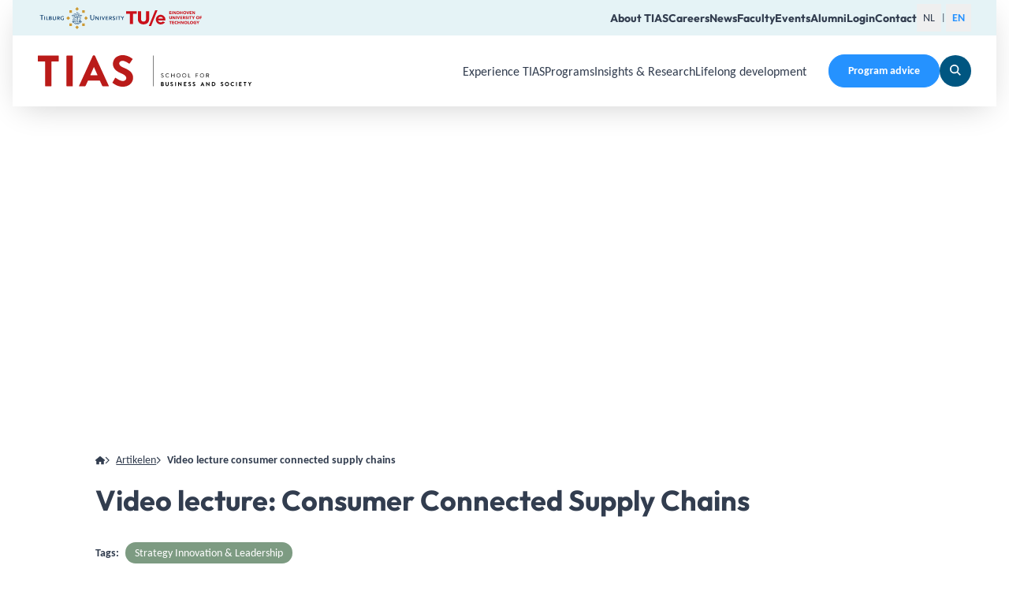

--- FILE ---
content_type: text/html;charset=utf-8
request_url: https://www.tias.edu/en/artikelen/video-lecture-consumer-connected-supply-chains
body_size: 74769
content:
<!DOCTYPE html><html  lang="en"><head><meta charset="utf-8">
<meta name="viewport" content="width=device-width,initial-scale=1.0">
<title>Video lecture: Consumer Connected Supply Chains | TIAS Business School</title>
<style>*,:after,:before{--tw-border-spacing-x:0;--tw-border-spacing-y:0;--tw-translate-x:0;--tw-translate-y:0;--tw-rotate:0;--tw-skew-x:0;--tw-skew-y:0;--tw-scale-x:1;--tw-scale-y:1;--tw-pan-x: ;--tw-pan-y: ;--tw-pinch-zoom: ;--tw-scroll-snap-strictness:proximity;--tw-gradient-from-position: ;--tw-gradient-via-position: ;--tw-gradient-to-position: ;--tw-ordinal: ;--tw-slashed-zero: ;--tw-numeric-figure: ;--tw-numeric-spacing: ;--tw-numeric-fraction: ;--tw-ring-inset: ;--tw-ring-offset-width:0px;--tw-ring-offset-color:#fff;--tw-ring-color:rgba(59,130,246,.5);--tw-ring-offset-shadow:0 0 #0000;--tw-ring-shadow:0 0 #0000;--tw-shadow:0 0 #0000;--tw-shadow-colored:0 0 #0000;--tw-blur: ;--tw-brightness: ;--tw-contrast: ;--tw-grayscale: ;--tw-hue-rotate: ;--tw-invert: ;--tw-saturate: ;--tw-sepia: ;--tw-drop-shadow: ;--tw-backdrop-blur: ;--tw-backdrop-brightness: ;--tw-backdrop-contrast: ;--tw-backdrop-grayscale: ;--tw-backdrop-hue-rotate: ;--tw-backdrop-invert: ;--tw-backdrop-opacity: ;--tw-backdrop-saturate: ;--tw-backdrop-sepia: ;--tw-contain-size: ;--tw-contain-layout: ;--tw-contain-paint: ;--tw-contain-style: }::backdrop{--tw-border-spacing-x:0;--tw-border-spacing-y:0;--tw-translate-x:0;--tw-translate-y:0;--tw-rotate:0;--tw-skew-x:0;--tw-skew-y:0;--tw-scale-x:1;--tw-scale-y:1;--tw-pan-x: ;--tw-pan-y: ;--tw-pinch-zoom: ;--tw-scroll-snap-strictness:proximity;--tw-gradient-from-position: ;--tw-gradient-via-position: ;--tw-gradient-to-position: ;--tw-ordinal: ;--tw-slashed-zero: ;--tw-numeric-figure: ;--tw-numeric-spacing: ;--tw-numeric-fraction: ;--tw-ring-inset: ;--tw-ring-offset-width:0px;--tw-ring-offset-color:#fff;--tw-ring-color:rgba(59,130,246,.5);--tw-ring-offset-shadow:0 0 #0000;--tw-ring-shadow:0 0 #0000;--tw-shadow:0 0 #0000;--tw-shadow-colored:0 0 #0000;--tw-blur: ;--tw-brightness: ;--tw-contrast: ;--tw-grayscale: ;--tw-hue-rotate: ;--tw-invert: ;--tw-saturate: ;--tw-sepia: ;--tw-drop-shadow: ;--tw-backdrop-blur: ;--tw-backdrop-brightness: ;--tw-backdrop-contrast: ;--tw-backdrop-grayscale: ;--tw-backdrop-hue-rotate: ;--tw-backdrop-invert: ;--tw-backdrop-opacity: ;--tw-backdrop-saturate: ;--tw-backdrop-sepia: ;--tw-contain-size: ;--tw-contain-layout: ;--tw-contain-paint: ;--tw-contain-style: }/*! tailwindcss v3.4.17 | MIT License | https://tailwindcss.com*/*,:after,:before{border-color:rgb(var(--color-gray-200)/1);border-style:solid;border-width:0;box-sizing:border-box}:after,:before{--tw-content:""}:host,html{line-height:1.5;-webkit-text-size-adjust:100%;font-family:ui-sans-serif,system-ui,sans-serif,Apple Color Emoji,Segoe UI Emoji,Segoe UI Symbol,Noto Color Emoji;font-feature-settings:normal;font-variation-settings:normal;-moz-tab-size:4;-o-tab-size:4;tab-size:4;-webkit-tap-highlight-color:transparent}body{line-height:inherit;margin:0}hr{border-top-width:1px;color:inherit;height:0}abbr:where([title]){-webkit-text-decoration:underline dotted;text-decoration:underline dotted}h1,h2,h3,h4,h5,h6{font-size:inherit;font-weight:inherit}a{color:inherit;text-decoration:inherit}b,strong{font-weight:bolder}code,kbd,pre,samp{font-family:ui-monospace,SFMono-Regular,Menlo,Monaco,Consolas,Liberation Mono,Courier New,monospace;font-feature-settings:normal;font-size:1em;font-variation-settings:normal}small{font-size:80%}sub,sup{font-size:75%;line-height:0;position:relative;vertical-align:baseline}sub{bottom:-.25em}sup{top:-.5em}table{border-collapse:collapse;border-color:inherit;text-indent:0}button,input,optgroup,select,textarea{color:inherit;font-family:inherit;font-feature-settings:inherit;font-size:100%;font-variation-settings:inherit;font-weight:inherit;letter-spacing:inherit;line-height:inherit;margin:0;padding:0}button,select{text-transform:none}button,input:where([type=button]),input:where([type=reset]),input:where([type=submit]){-webkit-appearance:button;background-color:transparent;background-image:none}:-moz-focusring{outline:auto}:-moz-ui-invalid{box-shadow:none}progress{vertical-align:baseline}::-webkit-inner-spin-button,::-webkit-outer-spin-button{height:auto}[type=search]{-webkit-appearance:textfield;outline-offset:-2px}::-webkit-search-decoration{-webkit-appearance:none}::-webkit-file-upload-button{-webkit-appearance:button;font:inherit}summary{display:list-item}blockquote,dd,dl,figure,h1,h2,h3,h4,h5,h6,hr,p,pre{margin:0}fieldset{margin:0}fieldset,legend{padding:0}menu,ol,ul{list-style:none;margin:0;padding:0}dialog{padding:0}textarea{resize:vertical}input::-moz-placeholder,textarea::-moz-placeholder{color:rgb(var(--color-gray-400)/1);opacity:1}input::placeholder,textarea::placeholder{color:rgb(var(--color-gray-400)/1);opacity:1}[role=button],button{cursor:pointer}:disabled{cursor:default}audio,canvas,embed,iframe,img,object,svg,video{display:block;vertical-align:middle}img,video{height:auto;max-width:100%}[hidden]:where(:not([hidden=until-found])){display:none}html{color:rgb(var(--color-text)/<alpha-value>)}body{font-size:1rem;line-height:150%}@media (min-width:768px){body{font-size:1.125rem}}@media (min-width:1536px){body{font-size:1.125rem}}@media (min-width:1920px){body{line-height:160%}}.h1,h1{font-family:Outfit,sans-serif;font-size:2.25rem;font-weight:700;line-height:120%}@media (min-width:768px){.h1,h1{font-size:2.75rem}}@media (min-width:1536px){.h1,h1{font-size:3.25rem}}@media (min-width:1920px){.h1,h1{font-size:3.875rem}}.h2,h2{font-family:Outfit,sans-serif;font-size:2rem;font-weight:700;line-height:120%}@media (min-width:768px){.h2,h2{font-size:2.25rem}}@media (min-width:1536px){.h2,h2{font-size:2.75rem}}@media (min-width:1920px){.h2,h2{font-size:3.5rem}}.h3,h3{font-family:Outfit,sans-serif;font-size:1.75rem;font-weight:700;line-height:120%}@media (min-width:768px){.h3,h3{font-size:2rem}}@media (min-width:1536px){.h3,h3{font-size:2.5rem}}@media (min-width:1920px){.h3,h3{font-size:3rem}}.h4,h4{font-family:Outfit,sans-serif;font-size:1.5rem;font-weight:700;line-height:120%}@media (min-width:768px){.h4,h4{font-size:1.75rem}}@media (min-width:1536px){.h4,h4{font-size:2rem}}@media (min-width:1920px){.h4,h4{font-size:2.5rem}}.h5,h5{font-family:Outfit,sans-serif;font-size:1.25rem;font-weight:700;line-height:120%}@media (min-width:768px){.h5,h5{font-size:1.5rem}}@media (min-width:1536px){.h5,h5{font-size:1.75rem}}@media (min-width:1920px){.h5,h5{font-size:2rem}}.h6,h6{font-family:Outfit,sans-serif;font-size:1rem;font-weight:700;line-height:120%}@media (min-width:768px){.h6,h6{font-size:1.125rem}}@media (min-width:1536px){.h6,h6{font-size:1.125rem}}@media (min-width:1920px){.h6,h6{font-size:1.25rem}}.subheading3{font-family:Outfit,sans-serif;font-size:1rem;line-height:130%}@media (min-width:768px){.subheading3{font-size:1.25rem}}@media (min-width:1536px){.subheading3{font-size:1.5rem}}@media (min-width:1920px){.subheading3{font-size:1.75rem}}a{text-decoration:underline}a:hover{text-decoration:none}:root{--color-black:0 0 0;--color-white:255 255 255;--color-text:50 61 79;--color-primary-500:186 27 25;--color-secondary-100:245 250 251;--color-secondary-200:229 243 246;--color-secondary-500:37 146 255;--color-tertiary-500:0 86 129;--color-tertiary-600:50 61 79;--color-quaternary-500:125 155 130;--color-quinary-100:249 245 242;--color-quinary-200:239 235 229;--color-gray-500:152 157 166;--color-primary:var(--color-primary-500);--color-secondary:var(--color-secondary-500);--color-tertiary:var(--color-tertiary-500);--color-quaternary:var(--color-quaternary-500);--color-quinary:var(--color-quinary-100);--color-warning:255 149 51;--color-error:255 64 87;--color-success:81 235 161}html{-webkit-tap-highlight-color:transparent}body{font-family:Carlito,sans-serif;--tw-text-opacity:1;color:rgb(var(--color-text)/var(--tw-text-opacity,1))}.app,body.is-locked{overflow:hidden}.app{display:flex;flex-direction:column;min-height:100vh}:root{--fk-font-family:unset;--fk-font-family-input:unset;--fk-font-family-label:unset;--fk-font-family-legend:unset;--fk-font-family-option:unset;--fk-font-family-help:unset;--fk-font-family-message:unset;--fk-font-weight:unset;--fk-font-weight-input:unset;--fk-font-weight-label:unset;--fk-font-weight-legend:unset;--fk-font-weight-help:unset;--fk-font-weight-option:unset;--fk-font-weight-message:unset;--fk-color-border-focus:unset;--fk-bg-button:unset;--fk-bg-submit:unset}@font-face{font-display:swap;font-family:Outfit;font-style:normal;font-weight:100;src:url(/assets/fonts/outfit/outfit-thin.woff2) format("woff2"),url(/assets/fonts/outfit/outfit-thin.woff) format("woff")}@font-face{font-display:swap;font-family:Outfit;font-style:normal;font-weight:200;src:url(/assets/fonts/outfit/outfit-extralight.woff2) format("woff2"),url(/assets/fonts/outfit/outfit-extralight.woff) format("woff")}@font-face{font-display:swap;font-family:Outfit;font-style:normal;font-weight:300;src:url(/assets/fonts/outfit/outfit-light.woff2) format("woff2"),url(/assets/fonts/outfit/outfit-light.woff) format("woff")}@font-face{font-display:swap;font-family:Outfit;font-style:normal;font-weight:400;src:url(/assets/fonts/outfit/outfit-regular.woff2) format("woff2"),url(/assets/fonts/outfit/outfit-regular.woff) format("woff")}@font-face{font-display:swap;font-family:Outfit;font-style:normal;font-weight:500;src:url(/assets/fonts/outfit/outfit-medium.woff2) format("woff2"),url(/assets/fonts/outfit/outfit-medium.woff) format("woff")}@font-face{font-display:swap;font-family:Outfit;font-style:normal;font-weight:600;src:url(/assets/fonts/outfit/outfit-semibold.woff2) format("woff2"),url(/assets/fonts/outfit/outfit-semibold.woff) format("woff")}@font-face{font-display:swap;font-family:Outfit;font-style:normal;font-weight:700;src:url(/assets/fonts/outfit/outfit-bold.woff2) format("woff2"),url(/assets/fonts/outfit/outfit-bold.woff) format("woff")}@font-face{font-display:swap;font-family:Outfit;font-style:normal;font-weight:800;src:url(/assets/fonts/outfit/outfit-extrabold.woff2) format("woff2"),url(/assets/fonts/outfit/outfit-extrabold.woff) format("woff")}@font-face{font-display:swap;font-family:Outfit;font-style:normal;font-weight:900;src:url(/assets/fonts/outfit/outfit-black.woff2) format("woff2"),url(/assets/fonts/outfit/outfit-black.woff) format("woff")}@font-face{font-display:swap;font-family:Carlito;font-style:normal;font-weight:400;src:url(/assets/fonts/carlito/carlito-v3-latin-regular.woff2) format("woff2"),url(/assets/fonts/carlito/carlito-v3-latin-regular.woff) format("woff")}@font-face{font-display:swap;font-family:Carlito;font-style:italic;font-weight:400;src:url(/assets/fonts/carlito/carlito-v3-latin-italic.woff2) format("woff2"),url(/assets/fonts/carlito/carlito-v3-latin-italic.woff) format("woff")}@font-face{font-display:swap;font-family:Carlito;font-style:normal;font-weight:700;src:url(/assets/fonts/carlito/carlito-v3-latin-700.woff2) format("woff2"),url(/assets/fonts/carlito/carlito-v3-latin-700.woff) format("woff")}@font-face{font-display:swap;font-family:Carlito;font-style:italic;font-weight:700;src:url(/assets/fonts/carlito/carlito-v3-latin-700italic.woff2) format("woff2"),url(/assets/fonts/carlito/carlito-v3-latin-700italic.woff) format("woff")}.container{width:100%}@media (min-width:640px){.container{max-width:640px}}@media (min-width:768px){.container{max-width:768px}}@media (min-width:1024px){.container{max-width:1024px}}@media (min-width:1280px){.container{max-width:1280px}}@media (min-width:1536px){.container{max-width:1536px}}@media (min-width:1920px){.container{max-width:1920px}}.prose{color:var(--tw-prose-body);max-width:65ch}.prose :where(p):not(:where([class~=not-prose],[class~=not-prose] *)){margin-bottom:1.25em;margin-top:1.25em}.prose :where([class~=lead]):not(:where([class~=not-prose],[class~=not-prose] *)){color:var(--tw-prose-lead);font-size:1.25em;line-height:1.6;margin-bottom:1.2em;margin-top:1.2em}.prose :where(a):not(:where([class~=not-prose],[class~=not-prose] *)){color:var(--tw-prose-links);font-weight:500;text-decoration:underline}.prose :where(strong):not(:where([class~=not-prose],[class~=not-prose] *)){color:var(--tw-prose-bold);font-weight:600}.prose :where(a strong):not(:where([class~=not-prose],[class~=not-prose] *)){color:inherit}.prose :where(blockquote strong):not(:where([class~=not-prose],[class~=not-prose] *)){color:inherit}.prose :where(thead th strong):not(:where([class~=not-prose],[class~=not-prose] *)){color:inherit}.prose :where(ol):not(:where([class~=not-prose],[class~=not-prose] *)){list-style-type:decimal;margin-bottom:1.25em;margin-top:1.25em;padding-inline-start:1.625em}.prose :where(ol[type=A]):not(:where([class~=not-prose],[class~=not-prose] *)){list-style-type:upper-alpha}.prose :where(ol[type=a]):not(:where([class~=not-prose],[class~=not-prose] *)){list-style-type:lower-alpha}.prose :where(ol[type=A s]):not(:where([class~=not-prose],[class~=not-prose] *)){list-style-type:upper-alpha}.prose :where(ol[type=a s]):not(:where([class~=not-prose],[class~=not-prose] *)){list-style-type:lower-alpha}.prose :where(ol[type=I]):not(:where([class~=not-prose],[class~=not-prose] *)){list-style-type:upper-roman}.prose :where(ol[type=i]):not(:where([class~=not-prose],[class~=not-prose] *)){list-style-type:lower-roman}.prose :where(ol[type=I s]):not(:where([class~=not-prose],[class~=not-prose] *)){list-style-type:upper-roman}.prose :where(ol[type=i s]):not(:where([class~=not-prose],[class~=not-prose] *)){list-style-type:lower-roman}.prose :where(ol[type="1"]):not(:where([class~=not-prose],[class~=not-prose] *)){list-style-type:decimal}.prose :where(ul):not(:where([class~=not-prose],[class~=not-prose] *)){list-style-type:disc;margin-bottom:1.25em;margin-top:1.25em;padding-inline-start:1.625em}.prose :where(ol>li):not(:where([class~=not-prose],[class~=not-prose] *))::marker{color:var(--tw-prose-counters);font-weight:400}.prose :where(ul>li):not(:where([class~=not-prose],[class~=not-prose] *))::marker{color:var(--tw-prose-bullets)}.prose :where(dt):not(:where([class~=not-prose],[class~=not-prose] *)){color:var(--tw-prose-headings);font-weight:600;margin-top:1.25em}.prose :where(hr):not(:where([class~=not-prose],[class~=not-prose] *)){border-color:var(--tw-prose-hr);border-top-width:1px;margin-bottom:3em;margin-top:3em}.prose :where(blockquote):not(:where([class~=not-prose],[class~=not-prose] *)){border-inline-start-color:var(--tw-prose-quote-borders);border-inline-start-width:.25rem;color:var(--tw-prose-quotes);font-style:italic;font-weight:500;margin-bottom:1.6em;margin-top:1.6em;padding-inline-start:1em;quotes:"“""”""‘""’"}.prose :where(blockquote p:first-of-type):not(:where([class~=not-prose],[class~=not-prose] *)):before{content:open-quote}.prose :where(blockquote p:last-of-type):not(:where([class~=not-prose],[class~=not-prose] *)):after{content:close-quote}.prose :where(h1):not(:where([class~=not-prose],[class~=not-prose] *)){color:var(--tw-prose-headings);font-size:2.25em;font-weight:800;line-height:1.1111111;margin-bottom:.8888889em;margin-top:0}.prose :where(h1 strong):not(:where([class~=not-prose],[class~=not-prose] *)){color:inherit;font-weight:900}.prose :where(h2):not(:where([class~=not-prose],[class~=not-prose] *)){color:var(--tw-prose-headings);font-size:1.75rem;font-weight:700;line-height:1.3333333;margin-bottom:1em;margin-top:2em}.prose :where(h2 strong):not(:where([class~=not-prose],[class~=not-prose] *)){color:inherit;font-weight:800}.prose :where(h3):not(:where([class~=not-prose],[class~=not-prose] *)){color:var(--tw-prose-headings);font-size:1.25em;font-weight:600;line-height:1.6;margin-bottom:.6em;margin-top:1.6em}.prose :where(h3 strong):not(:where([class~=not-prose],[class~=not-prose] *)){color:inherit;font-weight:700}.prose :where(h4):not(:where([class~=not-prose],[class~=not-prose] *)){color:var(--tw-prose-headings);font-weight:600;line-height:1.5;margin-bottom:.5em;margin-top:1.5em}.prose :where(h4 strong):not(:where([class~=not-prose],[class~=not-prose] *)){color:inherit;font-weight:700}.prose :where(img):not(:where([class~=not-prose],[class~=not-prose] *)){margin-bottom:2em;margin-top:2em}.prose :where(picture):not(:where([class~=not-prose],[class~=not-prose] *)){display:block;margin-bottom:2em;margin-top:2em}.prose :where(video):not(:where([class~=not-prose],[class~=not-prose] *)){margin-bottom:2em;margin-top:2em}.prose :where(kbd):not(:where([class~=not-prose],[class~=not-prose] *)){border-radius:.3125rem;box-shadow:0 0 0 1px rgb(var(--tw-prose-kbd-shadows)/10%),0 3px rgb(var(--tw-prose-kbd-shadows)/10%);color:var(--tw-prose-kbd);font-family:inherit;font-size:.875em;font-weight:500;padding-inline-end:.375em;padding-bottom:.1875em;padding-top:.1875em;padding-inline-start:.375em}.prose :where(code):not(:where([class~=not-prose],[class~=not-prose] *)){color:var(--tw-prose-code);font-size:.875em;font-weight:600}.prose :where(code):not(:where([class~=not-prose],[class~=not-prose] *)):before{content:"`"}.prose :where(code):not(:where([class~=not-prose],[class~=not-prose] *)):after{content:"`"}.prose :where(a code):not(:where([class~=not-prose],[class~=not-prose] *)){color:inherit}.prose :where(h1 code):not(:where([class~=not-prose],[class~=not-prose] *)){color:inherit}.prose :where(h2 code):not(:where([class~=not-prose],[class~=not-prose] *)){color:inherit;font-size:.875em}.prose :where(h3 code):not(:where([class~=not-prose],[class~=not-prose] *)){color:inherit;font-size:.9em}.prose :where(h4 code):not(:where([class~=not-prose],[class~=not-prose] *)){color:inherit}.prose :where(blockquote code):not(:where([class~=not-prose],[class~=not-prose] *)){color:inherit}.prose :where(thead th code):not(:where([class~=not-prose],[class~=not-prose] *)){color:inherit}.prose :where(pre):not(:where([class~=not-prose],[class~=not-prose] *)){background-color:var(--tw-prose-pre-bg);border-radius:.375rem;color:var(--tw-prose-pre-code);font-size:.875em;font-weight:400;line-height:1.7142857;margin-bottom:1.7142857em;margin-top:1.7142857em;overflow-x:auto;padding-inline-end:1.1428571em;padding-bottom:.8571429em;padding-top:.8571429em;padding-inline-start:1.1428571em}.prose :where(pre code):not(:where([class~=not-prose],[class~=not-prose] *)){background-color:transparent;border-radius:0;border-width:0;color:inherit;font-family:inherit;font-size:inherit;font-weight:inherit;line-height:inherit;padding:0}.prose :where(pre code):not(:where([class~=not-prose],[class~=not-prose] *)):before{content:none}.prose :where(pre code):not(:where([class~=not-prose],[class~=not-prose] *)):after{content:none}.prose :where(table):not(:where([class~=not-prose],[class~=not-prose] *)){font-size:.875em;line-height:1.7142857;margin-bottom:2em;margin-top:2em;table-layout:auto;width:100%}.prose :where(thead):not(:where([class~=not-prose],[class~=not-prose] *)){border-bottom-color:var(--tw-prose-th-borders);border-bottom-width:1px}.prose :where(thead th):not(:where([class~=not-prose],[class~=not-prose] *)){color:var(--tw-prose-headings);font-weight:600;padding-inline-end:.5714286em;padding-bottom:.5714286em;padding-inline-start:.5714286em;vertical-align:bottom}.prose :where(tbody tr):not(:where([class~=not-prose],[class~=not-prose] *)){border-bottom-color:var(--tw-prose-td-borders);border-bottom-width:1px}.prose :where(tbody tr:last-child):not(:where([class~=not-prose],[class~=not-prose] *)){border-bottom-width:0}.prose :where(tbody td):not(:where([class~=not-prose],[class~=not-prose] *)){vertical-align:baseline}.prose :where(tfoot):not(:where([class~=not-prose],[class~=not-prose] *)){border-top-color:var(--tw-prose-th-borders);border-top-width:1px}.prose :where(tfoot td):not(:where([class~=not-prose],[class~=not-prose] *)){vertical-align:top}.prose :where(th,td):not(:where([class~=not-prose],[class~=not-prose] *)){text-align:start}.prose :where(figure>*):not(:where([class~=not-prose],[class~=not-prose] *)){margin-bottom:0;margin-top:0}.prose :where(figcaption):not(:where([class~=not-prose],[class~=not-prose] *)){color:var(--tw-prose-captions);font-size:.875em;line-height:1.4285714;margin-top:.8571429em}.prose{--tw-prose-body:rgb(var(--color-text)/<alpha-value>);--tw-prose-headings:rgb(var(--color-text)/<alpha-value>);--tw-prose-lead:rgb(var(--color-text)/<alpha-value>);--tw-prose-links:rgb(var(--color-text)/<alpha-value>);--tw-prose-bold:rgb(var(--color-text)/<alpha-value>);--tw-prose-counters:rgb(var(--color-text)/<alpha-value>);--tw-prose-bullets:rgb(var(--color-text)/<alpha-value>);--tw-prose-hr:rgb(var(--color-text)/<alpha-value>);--tw-prose-quotes:#111827;--tw-prose-quote-borders:#e5e7eb;--tw-prose-captions:#6b7280;--tw-prose-kbd:#111827;--tw-prose-kbd-shadows:17 24 39;--tw-prose-code:#111827;--tw-prose-pre-code:#e5e7eb;--tw-prose-pre-bg:#1f2937;--tw-prose-th-borders:#d1d5db;--tw-prose-td-borders:#e5e7eb;--tw-prose-invert-body:#d1d5db;--tw-prose-invert-headings:#fff;--tw-prose-invert-lead:#9ca3af;--tw-prose-invert-links:#fff;--tw-prose-invert-bold:#fff;--tw-prose-invert-counters:#9ca3af;--tw-prose-invert-bullets:#4b5563;--tw-prose-invert-hr:#374151;--tw-prose-invert-quotes:#f3f4f6;--tw-prose-invert-quote-borders:#374151;--tw-prose-invert-captions:#9ca3af;--tw-prose-invert-kbd:#fff;--tw-prose-invert-kbd-shadows:255 255 255;--tw-prose-invert-code:#fff;--tw-prose-invert-pre-code:#d1d5db;--tw-prose-invert-pre-bg:rgba(0,0,0,.5);--tw-prose-invert-th-borders:#4b5563;--tw-prose-invert-td-borders:#374151;font-size:1rem;line-height:1.75}.prose :where(picture>img):not(:where([class~=not-prose],[class~=not-prose] *)){margin-bottom:0;margin-top:0}.prose :where(li):not(:where([class~=not-prose],[class~=not-prose] *)){margin-bottom:.5em;margin-top:.5em}.prose :where(ol>li):not(:where([class~=not-prose],[class~=not-prose] *)){padding-inline-start:.375em}.prose :where(ul>li):not(:where([class~=not-prose],[class~=not-prose] *)){padding-inline-start:.375em}.prose :where(.prose>ul>li p):not(:where([class~=not-prose],[class~=not-prose] *)){margin-bottom:.75em;margin-top:.75em}.prose :where(.prose>ul>li>p:first-child):not(:where([class~=not-prose],[class~=not-prose] *)){margin-top:1.25em}.prose :where(.prose>ul>li>p:last-child):not(:where([class~=not-prose],[class~=not-prose] *)){margin-bottom:1.25em}.prose :where(.prose>ol>li>p:first-child):not(:where([class~=not-prose],[class~=not-prose] *)){margin-top:1.25em}.prose :where(.prose>ol>li>p:last-child):not(:where([class~=not-prose],[class~=not-prose] *)){margin-bottom:1.25em}.prose :where(ul ul,ul ol,ol ul,ol ol):not(:where([class~=not-prose],[class~=not-prose] *)){margin-bottom:.75em;margin-top:.75em}.prose :where(dl):not(:where([class~=not-prose],[class~=not-prose] *)){margin-bottom:1.25em;margin-top:1.25em}.prose :where(dd):not(:where([class~=not-prose],[class~=not-prose] *)){margin-top:.5em;padding-inline-start:1.625em}.prose :where(hr+*):not(:where([class~=not-prose],[class~=not-prose] *)){margin-top:0}.prose :where(h2+*):not(:where([class~=not-prose],[class~=not-prose] *)){margin-top:0}.prose :where(h3+*):not(:where([class~=not-prose],[class~=not-prose] *)){margin-top:0}.prose :where(h4+*):not(:where([class~=not-prose],[class~=not-prose] *)){margin-top:0}.prose :where(thead th:first-child):not(:where([class~=not-prose],[class~=not-prose] *)){padding-inline-start:0}.prose :where(thead th:last-child):not(:where([class~=not-prose],[class~=not-prose] *)){padding-inline-end:0}.prose :where(tbody td,tfoot td):not(:where([class~=not-prose],[class~=not-prose] *)){padding-inline-end:.5714286em;padding-bottom:.5714286em;padding-top:.5714286em;padding-inline-start:.5714286em}.prose :where(tbody td:first-child,tfoot td:first-child):not(:where([class~=not-prose],[class~=not-prose] *)){padding-inline-start:0}.prose :where(tbody td:last-child,tfoot td:last-child):not(:where([class~=not-prose],[class~=not-prose] *)){padding-inline-end:0}.prose :where(figure):not(:where([class~=not-prose],[class~=not-prose] *)){margin-bottom:2em;margin-top:2em}.prose :where(.prose>:first-child):not(:where([class~=not-prose],[class~=not-prose] *)){margin-top:0}.prose :where(.prose>:last-child):not(:where([class~=not-prose],[class~=not-prose] *)){margin-bottom:0}.\!prose-sm{font-size:.875rem!important;line-height:1.7142857!important}.prose-sm{font-size:.875rem;line-height:1.7142857}.\!prose-sm :where(p):not(:where([class~=not-prose],[class~=not-prose] *)){margin-bottom:1.1428571em!important;margin-top:1.1428571em!important}.prose-sm :where(p):not(:where([class~=not-prose],[class~=not-prose] *)){margin-bottom:1.1428571em;margin-top:1.1428571em}.\!prose-sm :where([class~=lead]):not(:where([class~=not-prose],[class~=not-prose] *)){font-size:1.2857143em!important;line-height:1.5555556!important;margin-bottom:.8888889em!important;margin-top:.8888889em!important}.prose-sm :where([class~=lead]):not(:where([class~=not-prose],[class~=not-prose] *)){font-size:1.2857143em;line-height:1.5555556;margin-bottom:.8888889em;margin-top:.8888889em}.\!prose-sm :where(blockquote):not(:where([class~=not-prose],[class~=not-prose] *)){margin-bottom:1.3333333em!important;margin-top:1.3333333em!important;padding-inline-start:1.1111111em!important}.prose-sm :where(blockquote):not(:where([class~=not-prose],[class~=not-prose] *)){margin-bottom:1.3333333em;margin-top:1.3333333em;padding-inline-start:1.1111111em}.\!prose-sm :where(h1):not(:where([class~=not-prose],[class~=not-prose] *)){font-size:2.1428571em!important;line-height:1.2!important;margin-bottom:.8em!important;margin-top:0!important}.prose-sm :where(h1):not(:where([class~=not-prose],[class~=not-prose] *)){font-size:2.1428571em;line-height:1.2;margin-bottom:.8em;margin-top:0}.\!prose-sm :where(h2):not(:where([class~=not-prose],[class~=not-prose] *)){font-size:1.4285714em!important;line-height:1.4!important;margin-bottom:.8em!important;margin-top:1.6em!important}.prose-sm :where(h2):not(:where([class~=not-prose],[class~=not-prose] *)){font-size:1.4285714em;line-height:1.4;margin-bottom:.8em;margin-top:1.6em}.\!prose-sm :where(h3):not(:where([class~=not-prose],[class~=not-prose] *)){font-size:1.2857143em!important;line-height:1.5555556!important;margin-bottom:.4444444em!important;margin-top:1.5555556em!important}.prose-sm :where(h3):not(:where([class~=not-prose],[class~=not-prose] *)){font-size:1.2857143em;line-height:1.5555556;margin-bottom:.4444444em;margin-top:1.5555556em}.\!prose-sm :where(h4):not(:where([class~=not-prose],[class~=not-prose] *)){line-height:1.4285714!important;margin-bottom:.5714286em!important;margin-top:1.4285714em!important}.prose-sm :where(h4):not(:where([class~=not-prose],[class~=not-prose] *)){line-height:1.4285714;margin-bottom:.5714286em;margin-top:1.4285714em}.\!prose-sm :where(img):not(:where([class~=not-prose],[class~=not-prose] *)){margin-bottom:1.7142857em!important;margin-top:1.7142857em!important}.prose-sm :where(img):not(:where([class~=not-prose],[class~=not-prose] *)){margin-bottom:1.7142857em;margin-top:1.7142857em}.\!prose-sm :where(picture):not(:where([class~=not-prose],[class~=not-prose] *)){margin-bottom:1.7142857em!important;margin-top:1.7142857em!important}.prose-sm :where(picture):not(:where([class~=not-prose],[class~=not-prose] *)){margin-bottom:1.7142857em;margin-top:1.7142857em}.\!prose-sm :where(picture>img):not(:where([class~=not-prose],[class~=not-prose] *)){margin-bottom:0!important;margin-top:0!important}.prose-sm :where(picture>img):not(:where([class~=not-prose],[class~=not-prose] *)){margin-bottom:0;margin-top:0}.\!prose-sm :where(video):not(:where([class~=not-prose],[class~=not-prose] *)){margin-bottom:1.7142857em!important;margin-top:1.7142857em!important}.prose-sm :where(video):not(:where([class~=not-prose],[class~=not-prose] *)){margin-bottom:1.7142857em;margin-top:1.7142857em}.\!prose-sm :where(kbd):not(:where([class~=not-prose],[class~=not-prose] *)){border-radius:.3125rem!important;font-size:.8571429em!important;padding-inline-end:.3571429em!important;padding-bottom:.1428571em!important;padding-top:.1428571em!important;padding-inline-start:.3571429em!important}.prose-sm :where(kbd):not(:where([class~=not-prose],[class~=not-prose] *)){border-radius:.3125rem;font-size:.8571429em;padding-inline-end:.3571429em;padding-bottom:.1428571em;padding-top:.1428571em;padding-inline-start:.3571429em}.\!prose-sm :where(code):not(:where([class~=not-prose],[class~=not-prose] *)){font-size:.8571429em!important}.prose-sm :where(code):not(:where([class~=not-prose],[class~=not-prose] *)){font-size:.8571429em}.\!prose-sm :where(h2 code):not(:where([class~=not-prose],[class~=not-prose] *)){font-size:.9em!important}.prose-sm :where(h2 code):not(:where([class~=not-prose],[class~=not-prose] *)){font-size:.9em}.\!prose-sm :where(h3 code):not(:where([class~=not-prose],[class~=not-prose] *)){font-size:.8888889em!important}.prose-sm :where(h3 code):not(:where([class~=not-prose],[class~=not-prose] *)){font-size:.8888889em}.\!prose-sm :where(pre):not(:where([class~=not-prose],[class~=not-prose] *)){border-radius:.25rem!important;font-size:.8571429em!important;line-height:1.6666667!important;margin-bottom:1.6666667em!important;margin-top:1.6666667em!important;padding-inline-end:1em!important;padding-bottom:.6666667em!important;padding-top:.6666667em!important;padding-inline-start:1em!important}.prose-sm :where(pre):not(:where([class~=not-prose],[class~=not-prose] *)){border-radius:.25rem;font-size:.8571429em;line-height:1.6666667;margin-bottom:1.6666667em;margin-top:1.6666667em;padding-inline-end:1em;padding-bottom:.6666667em;padding-top:.6666667em;padding-inline-start:1em}.\!prose-sm :where(ol):not(:where([class~=not-prose],[class~=not-prose] *)){margin-bottom:1.1428571em!important;margin-top:1.1428571em!important;padding-inline-start:1.5714286em!important}.prose-sm :where(ol):not(:where([class~=not-prose],[class~=not-prose] *)){margin-bottom:1.1428571em;margin-top:1.1428571em;padding-inline-start:1.5714286em}.\!prose-sm :where(ul):not(:where([class~=not-prose],[class~=not-prose] *)){margin-bottom:1.1428571em!important;margin-top:1.1428571em!important;padding-inline-start:1.5714286em!important}.prose-sm :where(ul):not(:where([class~=not-prose],[class~=not-prose] *)){margin-bottom:1.1428571em;margin-top:1.1428571em;padding-inline-start:1.5714286em}.\!prose-sm :where(li):not(:where([class~=not-prose],[class~=not-prose] *)){margin-bottom:.2857143em!important;margin-top:.2857143em!important}.prose-sm :where(li):not(:where([class~=not-prose],[class~=not-prose] *)){margin-bottom:.2857143em;margin-top:.2857143em}.\!prose-sm :where(ol>li):not(:where([class~=not-prose],[class~=not-prose] *)){padding-inline-start:.4285714em!important}.prose-sm :where(ol>li):not(:where([class~=not-prose],[class~=not-prose] *)){padding-inline-start:.4285714em}.\!prose-sm :where(ul>li):not(:where([class~=not-prose],[class~=not-prose] *)){padding-inline-start:.4285714em!important}.prose-sm :where(ul>li):not(:where([class~=not-prose],[class~=not-prose] *)){padding-inline-start:.4285714em}.prose-sm :where(.prose-sm>ul>li p):not(:where([class~=not-prose],[class~=not-prose] *)){margin-bottom:.5714286em;margin-top:.5714286em}.\!prose-sm :where(.\!prose-sm>ul>li p):not(:where([class~=not-prose],[class~=not-prose] *)){margin-bottom:.5714286em!important;margin-top:.5714286em!important}.prose-sm :where(.prose-sm>ul>li>p:first-child):not(:where([class~=not-prose],[class~=not-prose] *)){margin-top:1.1428571em}.\!prose-sm :where(.\!prose-sm>ul>li>p:first-child):not(:where([class~=not-prose],[class~=not-prose] *)){margin-top:1.1428571em!important}.prose-sm :where(.prose-sm>ul>li>p:last-child):not(:where([class~=not-prose],[class~=not-prose] *)){margin-bottom:1.1428571em}.\!prose-sm :where(.\!prose-sm>ul>li>p:last-child):not(:where([class~=not-prose],[class~=not-prose] *)){margin-bottom:1.1428571em!important}.prose-sm :where(.prose-sm>ol>li>p:first-child):not(:where([class~=not-prose],[class~=not-prose] *)){margin-top:1.1428571em}.\!prose-sm :where(.\!prose-sm>ol>li>p:first-child):not(:where([class~=not-prose],[class~=not-prose] *)){margin-top:1.1428571em!important}.prose-sm :where(.prose-sm>ol>li>p:last-child):not(:where([class~=not-prose],[class~=not-prose] *)){margin-bottom:1.1428571em}.\!prose-sm :where(.\!prose-sm>ol>li>p:last-child):not(:where([class~=not-prose],[class~=not-prose] *)){margin-bottom:1.1428571em!important}.\!prose-sm :where(ul ul,ul ol,ol ul,ol ol):not(:where([class~=not-prose],[class~=not-prose] *)){margin-bottom:.5714286em!important;margin-top:.5714286em!important}.prose-sm :where(ul ul,ul ol,ol ul,ol ol):not(:where([class~=not-prose],[class~=not-prose] *)){margin-bottom:.5714286em;margin-top:.5714286em}.\!prose-sm :where(dl):not(:where([class~=not-prose],[class~=not-prose] *)){margin-bottom:1.1428571em!important;margin-top:1.1428571em!important}.prose-sm :where(dl):not(:where([class~=not-prose],[class~=not-prose] *)){margin-bottom:1.1428571em;margin-top:1.1428571em}.\!prose-sm :where(dt):not(:where([class~=not-prose],[class~=not-prose] *)){margin-top:1.1428571em!important}.prose-sm :where(dt):not(:where([class~=not-prose],[class~=not-prose] *)){margin-top:1.1428571em}.\!prose-sm :where(dd):not(:where([class~=not-prose],[class~=not-prose] *)){margin-top:.2857143em!important;padding-inline-start:1.5714286em!important}.prose-sm :where(dd):not(:where([class~=not-prose],[class~=not-prose] *)){margin-top:.2857143em;padding-inline-start:1.5714286em}.\!prose-sm :where(hr):not(:where([class~=not-prose],[class~=not-prose] *)){margin-bottom:2.8571429em!important;margin-top:2.8571429em!important}.prose-sm :where(hr):not(:where([class~=not-prose],[class~=not-prose] *)){margin-bottom:2.8571429em;margin-top:2.8571429em}.\!prose-sm :where(hr+*):not(:where([class~=not-prose],[class~=not-prose] *)){margin-top:0!important}.prose-sm :where(hr+*):not(:where([class~=not-prose],[class~=not-prose] *)){margin-top:0}.\!prose-sm :where(h2+*):not(:where([class~=not-prose],[class~=not-prose] *)){margin-top:0!important}.prose-sm :where(h2+*):not(:where([class~=not-prose],[class~=not-prose] *)){margin-top:0}.\!prose-sm :where(h3+*):not(:where([class~=not-prose],[class~=not-prose] *)){margin-top:0!important}.prose-sm :where(h3+*):not(:where([class~=not-prose],[class~=not-prose] *)){margin-top:0}.\!prose-sm :where(h4+*):not(:where([class~=not-prose],[class~=not-prose] *)){margin-top:0!important}.prose-sm :where(h4+*):not(:where([class~=not-prose],[class~=not-prose] *)){margin-top:0}.\!prose-sm :where(table):not(:where([class~=not-prose],[class~=not-prose] *)){font-size:.8571429em!important;line-height:1.5!important}.prose-sm :where(table):not(:where([class~=not-prose],[class~=not-prose] *)){font-size:.8571429em;line-height:1.5}.\!prose-sm :where(thead th):not(:where([class~=not-prose],[class~=not-prose] *)){padding-inline-end:1em!important;padding-bottom:.6666667em!important;padding-inline-start:1em!important}.prose-sm :where(thead th):not(:where([class~=not-prose],[class~=not-prose] *)){padding-inline-end:1em;padding-bottom:.6666667em;padding-inline-start:1em}.\!prose-sm :where(thead th:first-child):not(:where([class~=not-prose],[class~=not-prose] *)){padding-inline-start:0!important}.prose-sm :where(thead th:first-child):not(:where([class~=not-prose],[class~=not-prose] *)){padding-inline-start:0}.\!prose-sm :where(thead th:last-child):not(:where([class~=not-prose],[class~=not-prose] *)){padding-inline-end:0!important}.prose-sm :where(thead th:last-child):not(:where([class~=not-prose],[class~=not-prose] *)){padding-inline-end:0}.\!prose-sm :where(tbody td,tfoot td):not(:where([class~=not-prose],[class~=not-prose] *)){padding-inline-end:1em!important;padding-bottom:.6666667em!important;padding-top:.6666667em!important;padding-inline-start:1em!important}.prose-sm :where(tbody td,tfoot td):not(:where([class~=not-prose],[class~=not-prose] *)){padding-inline-end:1em;padding-bottom:.6666667em;padding-top:.6666667em;padding-inline-start:1em}.\!prose-sm :where(tbody td:first-child,tfoot td:first-child):not(:where([class~=not-prose],[class~=not-prose] *)){padding-inline-start:0!important}.prose-sm :where(tbody td:first-child,tfoot td:first-child):not(:where([class~=not-prose],[class~=not-prose] *)){padding-inline-start:0}.\!prose-sm :where(tbody td:last-child,tfoot td:last-child):not(:where([class~=not-prose],[class~=not-prose] *)){padding-inline-end:0!important}.prose-sm :where(tbody td:last-child,tfoot td:last-child):not(:where([class~=not-prose],[class~=not-prose] *)){padding-inline-end:0}.\!prose-sm :where(figure):not(:where([class~=not-prose],[class~=not-prose] *)){margin-bottom:1.7142857em!important;margin-top:1.7142857em!important}.prose-sm :where(figure):not(:where([class~=not-prose],[class~=not-prose] *)){margin-bottom:1.7142857em;margin-top:1.7142857em}.\!prose-sm :where(figure>*):not(:where([class~=not-prose],[class~=not-prose] *)){margin-bottom:0!important;margin-top:0!important}.prose-sm :where(figure>*):not(:where([class~=not-prose],[class~=not-prose] *)){margin-bottom:0;margin-top:0}.\!prose-sm :where(figcaption):not(:where([class~=not-prose],[class~=not-prose] *)){font-size:.8571429em!important;line-height:1.3333333!important;margin-top:.6666667em!important}.prose-sm :where(figcaption):not(:where([class~=not-prose],[class~=not-prose] *)){font-size:.8571429em;line-height:1.3333333;margin-top:.6666667em}.prose-sm :where(.prose-sm>:first-child):not(:where([class~=not-prose],[class~=not-prose] *)){margin-top:0}.\!prose-sm :where(.\!prose-sm>:first-child):not(:where([class~=not-prose],[class~=not-prose] *)){margin-top:0!important}.prose-sm :where(.prose-sm>:last-child):not(:where([class~=not-prose],[class~=not-prose] *)){margin-bottom:0}.\!prose-sm :where(.\!prose-sm>:last-child):not(:where([class~=not-prose],[class~=not-prose] *)){margin-bottom:0!important}.prose-lg{font-size:1.125rem;line-height:1.75rem}.prose-lg :where(p):not(:where([class~=not-prose],[class~=not-prose] *)){margin-bottom:1.3333333em;margin-top:1.3333333em}.prose-lg :where([class~=lead]):not(:where([class~=not-prose],[class~=not-prose] *)){font-size:1.2222222em;line-height:1.4545455;margin-bottom:1.0909091em;margin-top:1.0909091em}.prose-lg :where(blockquote):not(:where([class~=not-prose],[class~=not-prose] *)){margin-bottom:1.6666667em;margin-top:1.6666667em;padding-inline-start:1em}.prose-lg :where(h1):not(:where([class~=not-prose],[class~=not-prose] *)){font-size:2.6666667em;line-height:1;margin-bottom:.8333333em;margin-top:0}.prose-lg :where(h2):not(:where([class~=not-prose],[class~=not-prose] *)){font-size:1.6666667em;line-height:1.3333333;margin-bottom:1.0666667em;margin-top:1.8666667em}.prose-lg :where(h3):not(:where([class~=not-prose],[class~=not-prose] *)){font-size:1.3333333em;line-height:1.5;margin-bottom:.6666667em;margin-top:1.6666667em}.prose-lg :where(h4):not(:where([class~=not-prose],[class~=not-prose] *)){line-height:1.5555556;margin-bottom:.4444444em;margin-top:1.7777778em}.prose-lg :where(img):not(:where([class~=not-prose],[class~=not-prose] *)){margin-bottom:1.7777778em;margin-top:1.7777778em}.prose-lg :where(picture):not(:where([class~=not-prose],[class~=not-prose] *)){margin-bottom:1.7777778em;margin-top:1.7777778em}.prose-lg :where(picture>img):not(:where([class~=not-prose],[class~=not-prose] *)){margin-bottom:0;margin-top:0}.prose-lg :where(video):not(:where([class~=not-prose],[class~=not-prose] *)){margin-bottom:1.7777778em;margin-top:1.7777778em}.prose-lg :where(kbd):not(:where([class~=not-prose],[class~=not-prose] *)){border-radius:.3125rem;font-size:.8888889em;padding-inline-end:.4444444em;padding-bottom:.2222222em;padding-top:.2222222em;padding-inline-start:.4444444em}.prose-lg :where(code):not(:where([class~=not-prose],[class~=not-prose] *)){font-size:.8888889em}.prose-lg :where(h2 code):not(:where([class~=not-prose],[class~=not-prose] *)){font-size:.8666667em}.prose-lg :where(h3 code):not(:where([class~=not-prose],[class~=not-prose] *)){font-size:.875em}.prose-lg :where(pre):not(:where([class~=not-prose],[class~=not-prose] *)){border-radius:.375rem;font-size:.8888889em;line-height:1.75;margin-bottom:2em;margin-top:2em;padding-inline-end:1.5em;padding-bottom:1em;padding-top:1em;padding-inline-start:1.5em}.prose-lg :where(ol):not(:where([class~=not-prose],[class~=not-prose] *)){margin-bottom:1.3333333em;margin-top:1.3333333em;padding-inline-start:1.5555556em}.prose-lg :where(ul):not(:where([class~=not-prose],[class~=not-prose] *)){margin-bottom:1.3333333em;margin-top:1.3333333em;padding-inline-start:1.5555556em}.prose-lg :where(li):not(:where([class~=not-prose],[class~=not-prose] *)){margin-bottom:.6666667em;margin-top:.6666667em}.prose-lg :where(ol>li):not(:where([class~=not-prose],[class~=not-prose] *)){margin-bottom:.25rem;margin-top:.25rem;padding-inline-start:.4444444em}.prose-lg :where(ul>li):not(:where([class~=not-prose],[class~=not-prose] *)){margin-bottom:.25rem;margin-top:.25rem;padding-inline-start:.4444444em}.prose-lg :where(.prose-lg>ul>li p):not(:where([class~=not-prose],[class~=not-prose] *)){margin-bottom:.8888889em;margin-top:.8888889em}.prose-lg :where(.prose-lg>ul>li>p:first-child):not(:where([class~=not-prose],[class~=not-prose] *)){margin-top:1.3333333em}.prose-lg :where(.prose-lg>ul>li>p:last-child):not(:where([class~=not-prose],[class~=not-prose] *)){margin-bottom:1.3333333em}.prose-lg :where(.prose-lg>ol>li>p:first-child):not(:where([class~=not-prose],[class~=not-prose] *)){margin-top:1.3333333em}.prose-lg :where(.prose-lg>ol>li>p:last-child):not(:where([class~=not-prose],[class~=not-prose] *)){margin-bottom:1.3333333em}.prose-lg :where(ul ul,ul ol,ol ul,ol ol):not(:where([class~=not-prose],[class~=not-prose] *)){margin-bottom:.8888889em;margin-top:.8888889em}.prose-lg :where(dl):not(:where([class~=not-prose],[class~=not-prose] *)){margin-bottom:1.3333333em;margin-top:1.3333333em}.prose-lg :where(dt):not(:where([class~=not-prose],[class~=not-prose] *)){margin-top:1.3333333em}.prose-lg :where(dd):not(:where([class~=not-prose],[class~=not-prose] *)){margin-top:.6666667em;padding-inline-start:1.5555556em}.prose-lg :where(hr):not(:where([class~=not-prose],[class~=not-prose] *)){margin-bottom:3.1111111em;margin-top:3.1111111em}.prose-lg :where(hr+*):not(:where([class~=not-prose],[class~=not-prose] *)){margin-top:0}.prose-lg :where(h2+*):not(:where([class~=not-prose],[class~=not-prose] *)){margin-top:0}.prose-lg :where(h3+*):not(:where([class~=not-prose],[class~=not-prose] *)){margin-top:0}.prose-lg :where(h4+*):not(:where([class~=not-prose],[class~=not-prose] *)){margin-top:0}.prose-lg :where(table):not(:where([class~=not-prose],[class~=not-prose] *)){font-size:.8888889em;line-height:1.5}.prose-lg :where(thead th):not(:where([class~=not-prose],[class~=not-prose] *)){padding-inline-end:.75em;padding-bottom:.75em;padding-inline-start:.75em}.prose-lg :where(thead th:first-child):not(:where([class~=not-prose],[class~=not-prose] *)){padding-inline-start:0}.prose-lg :where(thead th:last-child):not(:where([class~=not-prose],[class~=not-prose] *)){padding-inline-end:0}.prose-lg :where(tbody td,tfoot td):not(:where([class~=not-prose],[class~=not-prose] *)){padding-inline-end:.75em;padding-bottom:.75em;padding-top:.75em;padding-inline-start:.75em}.prose-lg :where(tbody td:first-child,tfoot td:first-child):not(:where([class~=not-prose],[class~=not-prose] *)){padding-inline-start:0}.prose-lg :where(tbody td:last-child,tfoot td:last-child):not(:where([class~=not-prose],[class~=not-prose] *)){padding-inline-end:0}.prose-lg :where(figure):not(:where([class~=not-prose],[class~=not-prose] *)){margin-bottom:1.7777778em;margin-top:1.7777778em}.prose-lg :where(figure>*):not(:where([class~=not-prose],[class~=not-prose] *)){margin-bottom:0;margin-top:0}.prose-lg :where(figcaption):not(:where([class~=not-prose],[class~=not-prose] *)){font-size:.8888889em;line-height:1.5;margin-top:1em}.prose-lg :where(.prose-lg>:first-child):not(:where([class~=not-prose],[class~=not-prose] *)){margin-top:0}.prose-lg :where(.prose-lg>:last-child):not(:where([class~=not-prose],[class~=not-prose] *)){margin-bottom:0}.prose-white{--tw-prose-body:#fff;--tw-prose-headings:#fff;--tw-prose-lead:#fff;--tw-prose-links:#fff;--tw-prose-bold:#fff;--tw-prose-counters:#fff;--tw-prose-bullets:#fff;--tw-prose-hr:#fff}.\!link,.link{font-size:.875rem;position:relative}.\!link{line-height:normal!important}.link{line-height:normal}.link-primary{border-radius:1.25rem;border-width:1px;--tw-border-opacity:1;border-color:rgb(var(--color-secondary-500)/var(--tw-border-opacity,1));--tw-bg-opacity:1;background-color:rgb(var(--color-secondary-500)/var(--tw-bg-opacity,1));font-weight:600;line-height:1.5rem;padding:.5rem 1.5rem;text-decoration-line:none;transition-duration:.15s;transition-property:color,background-color,border-color,text-decoration-color,fill,stroke;transition-timing-function:cubic-bezier(.4,0,.2,1)}.link-primary,.link-primary:hover{--tw-text-opacity:1;color:rgb(var(--color-white)/var(--tw-text-opacity,1))}.link-primary:hover{background-color:rgb(var(--color-secondary-500)/.75)}.link-primary:disabled{--tw-bg-opacity:1;background-color:rgb(var(--color-gray-500)/var(--tw-bg-opacity,1));--tw-text-opacity:1;color:rgb(var(--color-white)/var(--tw-text-opacity,1))}.link-secondary{border-radius:1.25rem;border-width:1px;--tw-border-opacity:1;border-color:rgb(var(--color-tertiary-500)/var(--tw-border-opacity,1));--tw-bg-opacity:1;background-color:rgb(var(--color-tertiary-500)/var(--tw-bg-opacity,1));font-weight:600;line-height:1.5rem;padding:.5rem 1.5rem;text-decoration-line:none;transition-duration:.15s;transition-property:color,background-color,border-color,text-decoration-color,fill,stroke;transition-timing-function:cubic-bezier(.4,0,.2,1)}.link-secondary,.link-secondary:hover{--tw-text-opacity:1;color:rgb(var(--color-white)/var(--tw-text-opacity,1))}.link-secondary:hover{background-color:rgb(var(--color-tertiary-500)/.75)}.link-secondary:disabled{--tw-bg-opacity:1;background-color:rgb(var(--color-gray-500)/var(--tw-bg-opacity,1));--tw-text-opacity:1;color:rgb(var(--color-white)/var(--tw-text-opacity,1))}.link-tertiary{border-radius:1.25rem;border-width:1px;--tw-border-opacity:1;border-color:rgb(var(--color-quaternary-500)/var(--tw-border-opacity,1));--tw-bg-opacity:1;background-color:rgb(var(--color-quaternary-500)/var(--tw-bg-opacity,1));font-weight:600;line-height:1.5rem;padding:.5rem 1.5rem;text-decoration-line:none;transition-duration:.15s;transition-property:color,background-color,border-color,text-decoration-color,fill,stroke;transition-timing-function:cubic-bezier(.4,0,.2,1)}.link-tertiary,.link-tertiary:hover{--tw-text-opacity:1;color:rgb(var(--color-white)/var(--tw-text-opacity,1))}.link-tertiary:hover{background-color:rgb(var(--color-quaternary-500)/.75)}.link-tertiary:disabled{--tw-bg-opacity:1;background-color:rgb(var(--color-gray-500)/var(--tw-bg-opacity,1));--tw-text-opacity:1;color:rgb(var(--color-white)/var(--tw-text-opacity,1))}.link-small{font-size:.75rem;line-height:1rem;padding:.5rem 1rem}.btn{align-items:center;font-size:.875rem;line-height:normal;position:relative}.btn.is-disabled{pointer-events:none}.btn-primary{border-radius:1.25rem;border-width:1px;--tw-border-opacity:1;border-color:rgb(var(--color-secondary-500)/var(--tw-border-opacity,1));--tw-bg-opacity:1;background-color:rgb(var(--color-secondary-500)/var(--tw-bg-opacity,1));font-weight:600;line-height:1.5rem;padding:.5rem 1.5rem;text-decoration-line:none;transition-duration:.15s;transition-property:color,background-color,border-color,text-decoration-color,fill,stroke;transition-timing-function:cubic-bezier(.4,0,.2,1)}.btn-primary,.btn-primary:hover{--tw-text-opacity:1;color:rgb(var(--color-white)/var(--tw-text-opacity,1))}.btn-primary:hover{background-color:rgb(var(--color-secondary-500)/.75)}.btn-primary:disabled{--tw-bg-opacity:1;background-color:rgb(var(--color-gray-500)/var(--tw-bg-opacity,1));--tw-text-opacity:1;color:rgb(var(--color-white)/var(--tw-text-opacity,1))}.btn-secondary{border-radius:1.25rem;border-width:1px;--tw-border-opacity:1;border-color:rgb(var(--color-tertiary-500)/var(--tw-border-opacity,1));--tw-bg-opacity:1;background-color:rgb(var(--color-tertiary-500)/var(--tw-bg-opacity,1));font-weight:600;line-height:1.5rem;padding:.5rem 1.5rem;text-decoration-line:none;transition-duration:.15s;transition-property:color,background-color,border-color,text-decoration-color,fill,stroke;transition-timing-function:cubic-bezier(.4,0,.2,1)}.btn-secondary,.btn-secondary:hover{--tw-text-opacity:1;color:rgb(var(--color-white)/var(--tw-text-opacity,1))}.btn-secondary:hover{background-color:rgb(var(--color-tertiary-500)/.75)}.btn-secondary:disabled{--tw-bg-opacity:1;background-color:rgb(var(--color-gray-500)/var(--tw-bg-opacity,1));--tw-text-opacity:1;color:rgb(var(--color-white)/var(--tw-text-opacity,1))}.btn-small{font-size:.75rem;line-height:1.5rem;padding:.5rem 1rem}.sr-only{height:1px;margin:-1px;overflow:hidden;padding:0;position:absolute;width:1px;clip:rect(0,0,0,0);border-width:0;white-space:nowrap}.\!pointer-events-none{pointer-events:none!important}.pointer-events-none{pointer-events:none}.visible{visibility:visible}.collapse{visibility:collapse}.static{position:static}.\!fixed{position:fixed!important}.fixed{position:fixed}.absolute{position:absolute}.relative{position:relative}.sticky{position:sticky}.inset-0{top:0;right:0;bottom:0;left:0}.inset-y-0{bottom:0;top:0}.-bottom-1{bottom:-.25rem}.-bottom-4{bottom:-1rem}.bottom-0{bottom:0}.bottom-4{bottom:1rem}.bottom-full{bottom:100%}.left-0{left:0}.left-1\/2{left:50%}.left-10{left:2.5rem}.left-2{left:.5rem}.left-3{left:.75rem}.left-4{left:1rem}.left-\[0\.5em\]{left:.5em}.left-\[6px\]{left:6px}.left-full{left:100%}.left-px{left:1px}.right-0{right:0}.right-11{right:2.75rem}.right-13{right:3.25rem}.right-2{right:.5rem}.right-4{right:1rem}.right-8{right:2rem}.top-0{top:0}.top-1\/2{top:50%}.top-12{top:3rem}.top-2{top:.5rem}.top-36{top:9rem}.top-\[-3px\]{top:-3px}.top-\[6px\]{top:6px}.top-\[82px\]{top:82px}.top-\[calc\(100\%\+0\.5em\)\],.top-\[calc\(100\%_\+_0\.5em\)\]{top:calc(100% + .5em)}.top-auto{top:auto}.top-full{top:100%}.-z-50{z-index:-50}.z-0{z-index:0}.z-10{z-index:10}.z-20{z-index:20}.z-30{z-index:30}.z-50{z-index:50}.z-\[-1\]{z-index:-1}.z-\[1001\]{z-index:1001}.z-\[1002\]{z-index:1002}.z-\[1\]{z-index:1}.z-\[51\]{z-index:51}.z-\[60\]{z-index:60}.z-\[70\]{z-index:70}.z-\[99\]{z-index:99}.z-auto{z-index:auto}.order-1{order:1}.order-2{order:2}.col-span-1{grid-column:span 1/span 1}.col-span-10{grid-column:span 10/span 10}.col-span-11{grid-column:span 11/span 11}.col-span-12{grid-column:span 12/span 12}.col-span-2{grid-column:span 2/span 2}.col-span-3{grid-column:span 3/span 3}.col-span-4{grid-column:span 4/span 4}.col-span-8{grid-column:span 8/span 8}.col-span-9{grid-column:span 9/span 9}.col-start-1{grid-column-start:1}.col-start-2{grid-column-start:2}.col-start-3{grid-column-start:3}.col-end-1{grid-column-end:1}.col-end-12{grid-column-end:12}.col-end-2{grid-column-end:2}.col-end-3{grid-column-end:3}.m-0{margin:0}.m-1{margin:.25rem}.m-1\.5{margin:.375rem}.m-\[0\.16em\]{margin:.16em}.m-auto{margin:auto}.-mx-1{margin-left:-.25rem;margin-right:-.25rem}.mx-0\.5{margin-left:.125rem;margin-right:.125rem}.mx-1{margin-left:.25rem;margin-right:.25rem}.mx-2{margin-left:.5rem;margin-right:.5rem}.mx-3{margin-left:.75rem;margin-right:.75rem}.mx-auto{margin-left:auto;margin-right:auto}.my-1\.5{margin-bottom:.375rem;margin-top:.375rem}.my-10{margin-bottom:2.5rem;margin-top:2.5rem}.my-2{margin-bottom:.5rem;margin-top:.5rem}.my-2\.5{margin-bottom:.625rem;margin-top:.625rem}.my-7{margin-bottom:1.75rem;margin-top:1.75rem}.my-8{margin-bottom:2rem;margin-top:2rem}.my-auto{margin-bottom:auto;margin-top:auto}.\!mb-0{margin-bottom:0!important}.\!ml-0{margin-left:0!important}.\!ml-2{margin-left:.5rem!important}.\!mr-0{margin-right:0!important}.\!mr-2{margin-right:.5rem!important}.-mb-1{margin-bottom:-.25rem}.-mb-2{margin-bottom:-.5rem}.-mb-px{margin-bottom:-1px}.-ml-1{margin-left:-.25rem}.-ml-2{margin-left:-.5rem}.-ml-3\.5{margin-left:-.875rem}.-mr-1{margin-right:-.25rem}.-mt-0\.5{margin-top:-.125rem}.-mt-1{margin-top:-.25rem}.-mt-1\.5{margin-top:-.375rem}.-mt-11{margin-top:-2.75rem}.-mt-20{margin-top:-5rem}.-mt-\[184px\]{margin-top:-184px}.-mt-px{margin-top:-1px}.mb-0{margin-bottom:0}.mb-1{margin-bottom:.25rem}.mb-1\.5{margin-bottom:.375rem}.mb-10{margin-bottom:2.5rem}.mb-11{margin-bottom:2.75rem}.mb-12{margin-bottom:3rem}.mb-14{margin-bottom:3.5rem}.mb-16{margin-bottom:4rem}.mb-2{margin-bottom:.5rem}.mb-2\.5{margin-bottom:.625rem}.mb-3{margin-bottom:.75rem}.mb-3\.5{margin-bottom:.875rem}.mb-4{margin-bottom:1rem}.mb-5{margin-bottom:1.25rem}.mb-6{margin-bottom:1.5rem}.mb-7{margin-bottom:1.75rem}.mb-8{margin-bottom:2rem}.ml-0{margin-left:0}.ml-1{margin-left:.25rem}.ml-10{margin-left:2.5rem}.ml-2{margin-left:.5rem}.ml-2\.5{margin-left:.625rem}.ml-3{margin-left:.75rem}.ml-\[1\.5em\]{margin-left:1.5em}.ml-\[min\(2em\,1\.7rem\)\]{margin-left:min(2em,1.7rem)}.ml-auto{margin-left:auto}.mr-0{margin-right:0}.mr-1{margin-right:.25rem}.mr-1\.5{margin-right:.375rem}.mr-10{margin-right:2.5rem}.mr-2{margin-right:.5rem}.mr-3{margin-right:.75rem}.mr-4{margin-right:1rem}.mr-8{margin-right:2rem}.mr-auto{margin-right:auto}.mt-0{margin-top:0}.mt-0\.5{margin-top:.125rem}.mt-1{margin-top:.25rem}.mt-1\.5{margin-top:.375rem}.mt-10{margin-top:2.5rem}.mt-11{margin-top:2.75rem}.mt-15{margin-top:3.75rem}.mt-16{margin-top:4rem}.mt-2{margin-top:.5rem}.mt-2\.5{margin-top:.625rem}.mt-20{margin-top:5rem}.mt-28{margin-top:7rem}.mt-4{margin-top:1rem}.mt-5{margin-top:1.25rem}.mt-6{margin-top:1.5rem}.mt-8{margin-top:2rem}.mt-auto{margin-top:auto}.box-content{box-sizing:content-box}.line-clamp-1{-webkit-line-clamp:1}.line-clamp-1,.line-clamp-2{display:-webkit-box;overflow:hidden;-webkit-box-orient:vertical}.line-clamp-2{-webkit-line-clamp:2}.line-clamp-3{-webkit-line-clamp:3}.line-clamp-3,.line-clamp-4{display:-webkit-box;overflow:hidden;-webkit-box-orient:vertical}.line-clamp-4{-webkit-line-clamp:4}.line-clamp-5{-webkit-line-clamp:5}.line-clamp-5,.line-clamp-6{display:-webkit-box;overflow:hidden;-webkit-box-orient:vertical}.line-clamp-6{-webkit-line-clamp:6}.block{display:block}.inline-block{display:inline-block}.inline{display:inline}.\!flex{display:flex!important}.flex{display:flex}.\!inline-flex{display:inline-flex!important}.inline-flex{display:inline-flex}.table{display:table}.grid{display:grid}.contents{display:contents}.hidden{display:none}.aspect-4\/3{aspect-ratio:4/3}.aspect-\[1\/1\]{aspect-ratio:1/1}.aspect-\[2\/1\]{aspect-ratio:2/1}.aspect-\[3\/1\]{aspect-ratio:3/1}.aspect-\[4\/5\]{aspect-ratio:4/5}.aspect-square{aspect-ratio:1/1}.aspect-video{aspect-ratio:16/9}.size-10{height:2.5rem;width:2.5rem}.size-11{height:2.75rem;width:2.75rem}.size-2{height:.5rem;width:.5rem}.size-3{height:.75rem;width:.75rem}.size-3\.5{height:.875rem;width:.875rem}.size-4{height:1rem;width:1rem}.size-5{height:1.25rem;width:1.25rem}.size-6{height:1.5rem;width:1.5rem}.size-7{height:1.75rem;width:1.75rem}.size-8{height:2rem;width:2rem}.size-9{height:2.25rem;width:2.25rem}.size-\[6px\]{height:6px;width:6px}.\!h-auto{height:auto!important}.h-0{height:0}.h-0\.5{height:.125rem}.h-1{height:.25rem}.h-1\.5{height:.375rem}.h-1\/2{height:50%}.h-11{height:2.75rem}.h-12{height:3rem}.h-14{height:3.5rem}.h-16{height:4rem}.h-2\.5{height:.625rem}.h-24{height:6rem}.h-28{height:7rem}.h-3\/4{height:75%}.h-3\/6{height:50%}.h-32{height:8rem}.h-36{height:9rem}.h-4{height:1rem}.h-48{height:12rem}.h-5{height:1.25rem}.h-52{height:13rem}.h-56{height:14rem}.h-6{height:1.5rem}.h-7{height:1.75rem}.h-8{height:2rem}.h-\[1\.5em\]{height:1.5em}.h-\[1\.5rem\]{height:1.5rem}.h-\[10px\]{height:10px}.h-\[120px\]{height:120px}.h-\[140px\]{height:140px}.h-\[144px\]{height:144px}.h-\[160px\]{height:160px}.h-\[1em\]{height:1em}.h-\[2\.25em\]{height:2.25em}.h-\[250px\]{height:250px}.h-\[30px\]{height:30px}.h-\[350px\]{height:350px}.h-\[3px\]{height:3px}.h-\[415px\]{height:415px}.h-\[500px\]{height:500px}.h-\[630px\]{height:630px}.h-\[668px\]{height:668px}.h-\[90px\]{height:90px}.h-\[calc\(100\%-12px\)\]{height:calc(100% - 12px)}.h-\[calc\(100\%-2px\)\]{height:calc(100% - 2px)}.h-\[calc\(100\%-80px\)\]{height:calc(100% - 80px)}.h-auto{height:auto}.h-fit{height:-moz-fit-content;height:fit-content}.h-full{height:100%}.h-px{height:1px}.max-h-0{max-height:0}.max-h-16{max-height:4rem}.max-h-20{max-height:5rem}.max-h-36{max-height:9rem}.max-h-80{max-height:20rem}.max-h-\[1000px\]{max-height:1000px}.max-h-\[150px\]{max-height:150px}.max-h-\[200px\]{max-height:200px}.max-h-\[700px\]{max-height:700px}.max-h-\[90px\]{max-height:90px}.max-h-none{max-height:none}.min-h-0{min-height:0}.min-h-10{min-height:2.5rem}.min-h-11{min-height:2.75rem}.min-h-52{min-height:13rem}.min-h-80{min-height:20rem}.min-h-96{min-height:24rem}.min-h-\[1\.5em\]{min-height:1.5em}.min-h-\[180px\]{min-height:180px}.min-h-\[195px\]{min-height:195px}.min-h-\[300px\]{min-height:300px}.min-h-\[400px\]{min-height:400px}.min-h-\[450px\]{min-height:450px}.min-h-\[500px\]{min-height:500px}.min-h-\[507px\]{min-height:507px}.min-h-\[510px\]{min-height:510px}.min-h-\[600px\]{min-height:600px}.min-h-\[630px\]{min-height:630px}.min-h-\[68px\]{min-height:68px}.min-h-\[880px\]{min-height:880px}.min-h-\[960px\]{min-height:960px}.min-h-screen{min-height:100vh}.\!w-14{width:3.5rem!important}.\!w-\[0\%\]{width:0!important}.\!w-\[1\.5em\]{width:1.5em!important}.\!w-auto{width:auto!important}.\!w-full{width:100%!important}.w-0{width:0}.w-1\.5{width:.375rem}.w-1\/12{width:8.333333%}.w-1\/2{width:50%}.w-1\/3{width:33.333333%}.w-1\/4{width:25%}.w-1\/5{width:20%}.w-1\/6{width:16.666667%}.w-10{width:2.5rem}.w-11{width:2.75rem}.w-12{width:3rem}.w-16{width:4rem}.w-2{width:.5rem}.w-2\.5{width:.625rem}.w-2\/3{width:66.666667%}.w-20{width:5rem}.w-24{width:6rem}.w-28{width:7rem}.w-3{width:.75rem}.w-32{width:8rem}.w-4{width:1rem}.w-4\/5{width:80%}.w-4\/6{width:66.666667%}.w-48{width:12rem}.w-5{width:1.25rem}.w-5\/12{width:41.666667%}.w-6{width:1.5rem}.w-64{width:16rem}.w-7{width:1.75rem}.w-8{width:2rem}.w-\[0\.75em\]{width:.75em}.w-\[1\.25em\]{width:1.25em}.w-\[1\.5em\]{width:1.5em}.w-\[1\.5rem\]{width:1.5rem}.w-\[100\%-2rem\]{width:100%-2rem}.w-\[100vw\]{width:100vw}.w-\[10px\]{width:10px}.w-\[120px\]{width:120px}.w-\[130px\]{width:130px}.w-\[1em\]{width:1em}.w-\[2\.25em\]{width:2.25em}.w-\[2\.5em\]{width:2.5em}.w-\[2em\]{width:2em}.w-\[2rem\]{width:2rem}.w-\[3px\]{width:3px}.w-\[414px\]{width:414px}.w-\[44px\]{width:44px}.w-\[4px\]{width:4px}.w-\[500px\]{width:500px}.w-\[85\%\]{width:85%}.w-\[calc\(\(100\%\/10\)-0\.5em\)\]{width:calc(10% - .5em)}.w-\[calc\(100\%\+1rem\)\]{width:calc(100% + 1rem)}.w-\[calc\(100\%-32px\)\]{width:calc(100% - 32px)}.w-\[min\(20em\,75\%\)\]{width:min(20em,75%)}.w-auto{width:auto}.w-fit{width:-moz-fit-content;width:fit-content}.w-full{width:100%}.w-px{width:1px}.min-w-0{min-width:0}.min-w-10{min-width:2.5rem}.min-w-36{min-width:9rem}.min-w-5{min-width:1.25rem}.min-w-\[1\.5em\]{min-width:1.5em}.min-w-\[100px\]{min-width:100px}.min-w-\[120px\]{min-width:120px}.min-w-\[1em\]{min-width:1em}.min-w-\[20em\]{min-width:20em}.min-w-\[3em\]{min-width:3em}.min-w-\[50px\]{min-width:50px}.min-w-\[600px\]{min-width:600px}.min-w-\[74px\]{min-width:74px}.min-w-full{min-width:100%}.\!max-w-\[45\%\]{max-width:45%!important}.max-w-16{max-width:4rem}.max-w-32{max-width:8rem}.max-w-6xl{max-width:72rem}.max-w-\[18\.5em\]{max-width:18.5em}.max-w-\[20em\]{max-width:20em}.max-w-\[22px\]{max-width:22px}.max-w-\[271px\]{max-width:271px}.max-w-\[30rem\]{max-width:30rem}.max-w-\[32rem\]{max-width:32rem}.max-w-\[50\%\]{max-width:50%}.max-w-\[500px\]{max-width:500px}.max-w-\[640px\]{max-width:640px}.max-w-\[66\.66\%\]{max-width:66.66%}.max-w-\[none\]{max-width:none}.max-w-full{max-width:100%}.max-w-none{max-width:none}.flex-1{flex:1 1 0%}.flex-shrink-0{flex-shrink:0}.shrink{flex-shrink:1}.shrink-0{flex-shrink:0}.flex-grow,.grow{flex-grow:1}.grow-0{flex-grow:0}.table-auto{table-layout:auto}.table-fixed{table-layout:fixed}.border-collapse{border-collapse:collapse}.-translate-x-1\/2{--tw-translate-x:-50%}.-translate-x-10,.-translate-x-1\/2{transform:translate(var(--tw-translate-x),var(--tw-translate-y)) rotate(var(--tw-rotate)) skew(var(--tw-skew-x)) skewY(var(--tw-skew-y)) scaleX(var(--tw-scale-x)) scaleY(var(--tw-scale-y))}.-translate-x-10{--tw-translate-x:-2.5rem}.-translate-x-full{--tw-translate-x:-100%}.-translate-x-full,.-translate-y-1\/2{transform:translate(var(--tw-translate-x),var(--tw-translate-y)) rotate(var(--tw-rotate)) skew(var(--tw-skew-x)) skewY(var(--tw-skew-y)) scaleX(var(--tw-scale-x)) scaleY(var(--tw-scale-y))}.-translate-y-1\/2{--tw-translate-y:-50%}.-translate-y-2{--tw-translate-y:-.5rem}.-translate-y-2,.-translate-y-\[4px\]{transform:translate(var(--tw-translate-x),var(--tw-translate-y)) rotate(var(--tw-rotate)) skew(var(--tw-skew-x)) skewY(var(--tw-skew-y)) scaleX(var(--tw-scale-x)) scaleY(var(--tw-scale-y))}.-translate-y-\[4px\]{--tw-translate-y:-4px}.translate-x-0{--tw-translate-x:0px}.translate-x-0,.translate-x-10{transform:translate(var(--tw-translate-x),var(--tw-translate-y)) rotate(var(--tw-rotate)) skew(var(--tw-skew-x)) skewY(var(--tw-skew-y)) scaleX(var(--tw-scale-x)) scaleY(var(--tw-scale-y))}.translate-x-10{--tw-translate-x:2.5rem}.translate-x-16{--tw-translate-x:4rem}.translate-x-16,.translate-y-0{transform:translate(var(--tw-translate-x),var(--tw-translate-y)) rotate(var(--tw-rotate)) skew(var(--tw-skew-x)) skewY(var(--tw-skew-y)) scaleX(var(--tw-scale-x)) scaleY(var(--tw-scale-y))}.translate-y-0{--tw-translate-y:0px}.translate-y-full{--tw-translate-y:100%}.rotate-0,.translate-y-full{transform:translate(var(--tw-translate-x),var(--tw-translate-y)) rotate(var(--tw-rotate)) skew(var(--tw-skew-x)) skewY(var(--tw-skew-y)) scaleX(var(--tw-scale-x)) scaleY(var(--tw-scale-y))}.rotate-0{--tw-rotate:0deg}.rotate-180{--tw-rotate:180deg}.rotate-180,.rotate-90{transform:translate(var(--tw-translate-x),var(--tw-translate-y)) rotate(var(--tw-rotate)) skew(var(--tw-skew-x)) skewY(var(--tw-skew-y)) scaleX(var(--tw-scale-x)) scaleY(var(--tw-scale-y))}.rotate-90{--tw-rotate:90deg}.transform{transform:translate(var(--tw-translate-x),var(--tw-translate-y)) rotate(var(--tw-rotate)) skew(var(--tw-skew-x)) skewY(var(--tw-skew-y)) scaleX(var(--tw-scale-x)) scaleY(var(--tw-scale-y))}.animate-spin{animation:spin 1s linear infinite}.\!cursor-not-allowed{cursor:not-allowed!important}.cursor-default{cursor:default}.cursor-grab{cursor:grab}.cursor-grabbing{cursor:grabbing}.cursor-not-allowed{cursor:not-allowed}.cursor-pointer{cursor:pointer}.touch-manipulation{touch-action:manipulation}.select-none{-webkit-user-select:none;-moz-user-select:none;user-select:none}.resize{resize:both}.list-none{list-style-type:none}.appearance-none{-webkit-appearance:none;-moz-appearance:none;appearance:none}.columns-2{-moz-columns:2;column-count:2}.auto-rows-min{grid-auto-rows:min-content}.grid-cols-1{grid-template-columns:repeat(1,minmax(0,1fr))}.grid-cols-10{grid-template-columns:repeat(10,minmax(0,1fr))}.grid-cols-11{grid-template-columns:repeat(11,minmax(0,1fr))}.grid-cols-12{grid-template-columns:repeat(12,minmax(0,1fr))}.grid-cols-2{grid-template-columns:repeat(2,minmax(0,1fr))}.grid-cols-3{grid-template-columns:repeat(3,minmax(0,1fr))}.grid-cols-4{grid-template-columns:repeat(4,minmax(0,1fr))}.grid-cols-5{grid-template-columns:repeat(5,minmax(0,1fr))}.grid-cols-7{grid-template-columns:repeat(7,minmax(0,1fr))}.grid-cols-\[2\.5em_1fr_2\.5em\]{grid-template-columns:2.5em 1fr 2.5em}.grid-rows-4{grid-template-rows:repeat(4,minmax(0,1fr))}.grid-rows-\[auto_1fr_auto\]{grid-template-rows:auto 1fr auto}.flex-row{flex-direction:row}.flex-col{flex-direction:column}.flex-wrap{flex-wrap:wrap}.content-center{align-content:center}.items-start{align-items:flex-start}.items-end{align-items:flex-end}.items-center{align-items:center}.items-stretch{align-items:stretch}.justify-start{justify-content:flex-start}.justify-end{justify-content:flex-end}.justify-center{justify-content:center}.justify-between{justify-content:space-between}.justify-evenly{justify-content:space-evenly}.gap-1{gap:.25rem}.gap-1\.5{gap:.375rem}.gap-10{gap:2.5rem}.gap-14{gap:3.5rem}.gap-15{gap:3.75rem}.gap-2{gap:.5rem}.gap-2\.5{gap:.625rem}.gap-3{gap:.75rem}.gap-4{gap:1rem}.gap-5{gap:1.25rem}.gap-6{gap:1.5rem}.gap-7{gap:1.75rem}.gap-8{gap:2rem}.gap-x-0{-moz-column-gap:0;column-gap:0}.gap-x-2{-moz-column-gap:.5rem;column-gap:.5rem}.gap-x-4{-moz-column-gap:1rem;column-gap:1rem}.gap-x-8{-moz-column-gap:2rem;column-gap:2rem}.gap-y-5{row-gap:1.25rem}.space-x-3>:not([hidden])~:not([hidden]){--tw-space-x-reverse:0;margin-left:calc(.75rem*(1 - var(--tw-space-x-reverse)));margin-right:calc(.75rem*var(--tw-space-x-reverse))}.space-y-6>:not([hidden])~:not([hidden]){--tw-space-y-reverse:0;margin-bottom:calc(1.5rem*var(--tw-space-y-reverse));margin-top:calc(1.5rem*(1 - var(--tw-space-y-reverse)))}.divide-y>:not([hidden])~:not([hidden]){--tw-divide-y-reverse:0;border-bottom-width:calc(1px*var(--tw-divide-y-reverse));border-top-width:calc(1px*(1 - var(--tw-divide-y-reverse)))}.divide-gray-200>:not([hidden])~:not([hidden]){--tw-divide-opacity:1;border-color:rgb(var(--color-gray-200)/var(--tw-divide-opacity,1))}.self-start{align-self:flex-start}.self-center{align-self:center}.self-stretch{align-self:stretch}.justify-self-center{justify-self:center}.overflow-auto{overflow:auto}.overflow-hidden{overflow:hidden}.overflow-clip{overflow:clip}.overflow-visible{overflow:visible}.overflow-x-auto{overflow-x:auto}.overflow-y-auto{overflow-y:auto}.overflow-x-hidden{overflow-x:hidden}.overflow-y-visible{overflow-y:visible}.truncate{overflow:hidden;white-space:nowrap}.text-ellipsis,.truncate{text-overflow:ellipsis}.whitespace-normal{white-space:normal}.whitespace-nowrap{white-space:nowrap}.\!rounded-2xl{border-radius:1.25rem!important}.rounded{border-radius:.5rem}.rounded-2xl{border-radius:1.25rem}.rounded-3xl{border-radius:2rem}.rounded-full{border-radius:9999px}.rounded-lg{border-radius:.75rem}.rounded-none{border-radius:0}.rounded-sm{border-radius:.25rem}.rounded-xl{border-radius:1rem}.rounded-b-none{border-bottom-left-radius:0;border-bottom-right-radius:0}.rounded-l-3xl{border-bottom-left-radius:2rem;border-top-left-radius:2rem}.rounded-l-full{border-bottom-left-radius:9999px;border-top-left-radius:9999px}.rounded-l-xl{border-bottom-left-radius:1rem;border-top-left-radius:1rem}.rounded-r-full{border-bottom-right-radius:9999px;border-top-right-radius:9999px}.rounded-t-none{border-top-left-radius:0;border-top-right-radius:0}.rounded-bl-none{border-bottom-left-radius:0}.rounded-br-none{border-bottom-right-radius:0}.rounded-tl-none{border-top-left-radius:0}.rounded-tr-none{border-top-right-radius:0}.border{border-width:1px}.border-0{border-width:0}.border-2{border-width:2px}.border-4{border-width:4px}.border-b{border-bottom-width:1px}.border-b-2{border-bottom-width:2px}.border-b-4{border-bottom-width:4px}.border-l{border-left-width:1px}.border-l-2{border-left-width:2px}.border-l-4{border-left-width:4px}.border-r{border-right-width:1px}.border-r-4{border-right-width:4px}.border-t{border-top-width:1px}.border-t-0{border-top-width:0}.border-t-2{border-top-width:2px}.border-t-4{border-top-width:4px}.border-solid{border-style:solid}.border-dashed{border-style:dashed}.\!border-none{border-style:none!important}.border-none{border-style:none}.border-black{--tw-border-opacity:1;border-color:rgb(var(--color-black)/var(--tw-border-opacity,1))}.border-blue-500{--tw-border-opacity:1;border-color:rgb(59 130 246/var(--tw-border-opacity,1))}.border-blue-600{--tw-border-opacity:1;border-color:rgb(37 99 235/var(--tw-border-opacity,1))}.border-gray-200{--tw-border-opacity:1;border-color:rgb(var(--color-gray-200)/var(--tw-border-opacity,1))}.border-gray-300{--tw-border-opacity:1;border-color:rgb(var(--color-gray-300)/var(--tw-border-opacity,1))}.border-gray-500{--tw-border-opacity:1;border-color:rgb(var(--color-gray-500)/var(--tw-border-opacity,1))}.border-gray-500\/30{border-color:rgb(var(--color-gray-500)/.3)}.border-gray-950{--tw-border-opacity:1;border-color:rgb(var(--color-gray-950)/var(--tw-border-opacity,1))}.border-neutral-200{--tw-border-opacity:1;border-color:rgb(229 229 229/var(--tw-border-opacity,1))}.border-neutral-300{--tw-border-opacity:1;border-color:rgb(212 212 212/var(--tw-border-opacity,1))}.border-neutral-600{--tw-border-opacity:1;border-color:rgb(82 82 82/var(--tw-border-opacity,1))}.border-neutral-700{--tw-border-opacity:1;border-color:rgb(64 64 64/var(--tw-border-opacity,1))}.border-neutral-800{--tw-border-opacity:1;border-color:rgb(38 38 38/var(--tw-border-opacity,1))}.border-primary-500{--tw-border-opacity:1;border-color:rgb(var(--color-primary-500)/var(--tw-border-opacity,1))}.border-primary-600{--tw-border-opacity:1;border-color:rgb(var(--color-primary-600)/var(--tw-border-opacity,1))}.border-quaternary-500{--tw-border-opacity:1;border-color:rgb(var(--color-quaternary-500)/var(--tw-border-opacity,1))}.border-quinary-100{--tw-border-opacity:1;border-color:rgb(var(--color-quinary-100)/var(--tw-border-opacity,1))}.border-quinary-200{--tw-border-opacity:1;border-color:rgb(var(--color-quinary-200)/var(--tw-border-opacity,1))}.border-red-500{--tw-border-opacity:1;border-color:rgb(239 68 68/var(--tw-border-opacity,1))}.border-secondary-500{--tw-border-opacity:1;border-color:rgb(var(--color-secondary-500)/var(--tw-border-opacity,1))}.border-tertiary{--tw-border-opacity:1;border-color:rgb(var(--color-tertiary)/var(--tw-border-opacity,1))}.border-tertiary-500{--tw-border-opacity:1;border-color:rgb(var(--color-tertiary-500)/var(--tw-border-opacity,1))}.border-tertiary-600{--tw-border-opacity:1;border-color:rgb(var(--color-tertiary-600)/var(--tw-border-opacity,1))}.border-textcolor{--tw-border-opacity:1;border-color:rgb(var(--color-text)/var(--tw-border-opacity,1))}.border-transparent{border-color:transparent}.border-white{--tw-border-opacity:1;border-color:rgb(var(--color-white)/var(--tw-border-opacity,1))}.border-x-secondary-200{--tw-border-opacity:1;border-left-color:rgb(var(--color-secondary-200)/var(--tw-border-opacity,1));border-right-color:rgb(var(--color-secondary-200)/var(--tw-border-opacity,1))}.border-t-black{--tw-border-opacity:1;border-top-color:rgb(var(--color-black)/var(--tw-border-opacity,1))}.border-t-blue-600{--tw-border-opacity:1;border-top-color:rgb(37 99 235/var(--tw-border-opacity,1))}.\!bg-transparent{background-color:transparent!important}.bg-black{--tw-bg-opacity:1;background-color:rgb(var(--color-black)/var(--tw-bg-opacity,1))}.bg-black\/30{background-color:rgb(var(--color-black)/.3)}.bg-black\/5{background-color:rgb(var(--color-black)/.05)}.bg-black\/50{background-color:rgb(var(--color-black)/.5)}.bg-blue-100{--tw-bg-opacity:1;background-color:rgb(219 234 254/var(--tw-bg-opacity,1))}.bg-blue-50{--tw-bg-opacity:1;background-color:rgb(239 246 255/var(--tw-bg-opacity,1))}.bg-blue-600{--tw-bg-opacity:1;background-color:rgb(37 99 235/var(--tw-bg-opacity,1))}.bg-blue-700{--tw-bg-opacity:1;background-color:rgb(29 78 216/var(--tw-bg-opacity,1))}.bg-blue-900{--tw-bg-opacity:1;background-color:rgb(30 58 138/var(--tw-bg-opacity,1))}.bg-gray{--tw-bg-opacity:1;background-color:rgb(var(--color-gray)/var(--tw-bg-opacity,1))}.bg-gray-100{--tw-bg-opacity:1;background-color:rgb(var(--color-gray-100)/var(--tw-bg-opacity,1))}.bg-gray-100\/0{background-color:rgb(var(--color-gray-100)/0)}.bg-gray-100\/10{background-color:rgb(var(--color-gray-100)/.1)}.bg-gray-100\/100{background-color:rgb(var(--color-gray-100)/1)}.bg-gray-100\/15{background-color:rgb(var(--color-gray-100)/.15)}.bg-gray-100\/20{background-color:rgb(var(--color-gray-100)/.2)}.bg-gray-100\/25{background-color:rgb(var(--color-gray-100)/.25)}.bg-gray-100\/30{background-color:rgb(var(--color-gray-100)/.3)}.bg-gray-100\/35{background-color:rgb(var(--color-gray-100)/.35)}.bg-gray-100\/40{background-color:rgb(var(--color-gray-100)/.4)}.bg-gray-100\/45{background-color:rgb(var(--color-gray-100)/.45)}.bg-gray-100\/5{background-color:rgb(var(--color-gray-100)/.05)}.bg-gray-100\/50{background-color:rgb(var(--color-gray-100)/.5)}.bg-gray-100\/55{background-color:rgb(var(--color-gray-100)/.55)}.bg-gray-100\/60{background-color:rgb(var(--color-gray-100)/.6)}.bg-gray-100\/65{background-color:rgb(var(--color-gray-100)/.65)}.bg-gray-100\/70{background-color:rgb(var(--color-gray-100)/.7)}.bg-gray-100\/75{background-color:rgb(var(--color-gray-100)/.75)}.bg-gray-100\/80{background-color:rgb(var(--color-gray-100)/.8)}.bg-gray-100\/85{background-color:rgb(var(--color-gray-100)/.85)}.bg-gray-100\/90{background-color:rgb(var(--color-gray-100)/.9)}.bg-gray-100\/95{background-color:rgb(var(--color-gray-100)/.95)}.bg-gray-200{--tw-bg-opacity:1;background-color:rgb(var(--color-gray-200)/var(--tw-bg-opacity,1))}.bg-gray-200\/0{background-color:rgb(var(--color-gray-200)/0)}.bg-gray-200\/10{background-color:rgb(var(--color-gray-200)/.1)}.bg-gray-200\/100{background-color:rgb(var(--color-gray-200)/1)}.bg-gray-200\/15{background-color:rgb(var(--color-gray-200)/.15)}.bg-gray-200\/20{background-color:rgb(var(--color-gray-200)/.2)}.bg-gray-200\/25{background-color:rgb(var(--color-gray-200)/.25)}.bg-gray-200\/30{background-color:rgb(var(--color-gray-200)/.3)}.bg-gray-200\/35{background-color:rgb(var(--color-gray-200)/.35)}.bg-gray-200\/40{background-color:rgb(var(--color-gray-200)/.4)}.bg-gray-200\/45{background-color:rgb(var(--color-gray-200)/.45)}.bg-gray-200\/5{background-color:rgb(var(--color-gray-200)/.05)}.bg-gray-200\/50{background-color:rgb(var(--color-gray-200)/.5)}.bg-gray-200\/55{background-color:rgb(var(--color-gray-200)/.55)}.bg-gray-200\/60{background-color:rgb(var(--color-gray-200)/.6)}.bg-gray-200\/65{background-color:rgb(var(--color-gray-200)/.65)}.bg-gray-200\/70{background-color:rgb(var(--color-gray-200)/.7)}.bg-gray-200\/75{background-color:rgb(var(--color-gray-200)/.75)}.bg-gray-200\/80{background-color:rgb(var(--color-gray-200)/.8)}.bg-gray-200\/85{background-color:rgb(var(--color-gray-200)/.85)}.bg-gray-200\/90{background-color:rgb(var(--color-gray-200)/.9)}.bg-gray-200\/95{background-color:rgb(var(--color-gray-200)/.95)}.bg-gray-300{--tw-bg-opacity:1;background-color:rgb(var(--color-gray-300)/var(--tw-bg-opacity,1))}.bg-gray-300\/0{background-color:rgb(var(--color-gray-300)/0)}.bg-gray-300\/10{background-color:rgb(var(--color-gray-300)/.1)}.bg-gray-300\/100{background-color:rgb(var(--color-gray-300)/1)}.bg-gray-300\/15{background-color:rgb(var(--color-gray-300)/.15)}.bg-gray-300\/20{background-color:rgb(var(--color-gray-300)/.2)}.bg-gray-300\/25{background-color:rgb(var(--color-gray-300)/.25)}.bg-gray-300\/30{background-color:rgb(var(--color-gray-300)/.3)}.bg-gray-300\/35{background-color:rgb(var(--color-gray-300)/.35)}.bg-gray-300\/40{background-color:rgb(var(--color-gray-300)/.4)}.bg-gray-300\/45{background-color:rgb(var(--color-gray-300)/.45)}.bg-gray-300\/5{background-color:rgb(var(--color-gray-300)/.05)}.bg-gray-300\/50{background-color:rgb(var(--color-gray-300)/.5)}.bg-gray-300\/55{background-color:rgb(var(--color-gray-300)/.55)}.bg-gray-300\/60{background-color:rgb(var(--color-gray-300)/.6)}.bg-gray-300\/65{background-color:rgb(var(--color-gray-300)/.65)}.bg-gray-300\/70{background-color:rgb(var(--color-gray-300)/.7)}.bg-gray-300\/75{background-color:rgb(var(--color-gray-300)/.75)}.bg-gray-300\/80{background-color:rgb(var(--color-gray-300)/.8)}.bg-gray-300\/85{background-color:rgb(var(--color-gray-300)/.85)}.bg-gray-300\/90{background-color:rgb(var(--color-gray-300)/.9)}.bg-gray-300\/95{background-color:rgb(var(--color-gray-300)/.95)}.bg-gray-400{--tw-bg-opacity:1;background-color:rgb(var(--color-gray-400)/var(--tw-bg-opacity,1))}.bg-gray-400\/0{background-color:rgb(var(--color-gray-400)/0)}.bg-gray-400\/10{background-color:rgb(var(--color-gray-400)/.1)}.bg-gray-400\/100{background-color:rgb(var(--color-gray-400)/1)}.bg-gray-400\/15{background-color:rgb(var(--color-gray-400)/.15)}.bg-gray-400\/20{background-color:rgb(var(--color-gray-400)/.2)}.bg-gray-400\/25{background-color:rgb(var(--color-gray-400)/.25)}.bg-gray-400\/30{background-color:rgb(var(--color-gray-400)/.3)}.bg-gray-400\/35{background-color:rgb(var(--color-gray-400)/.35)}.bg-gray-400\/40{background-color:rgb(var(--color-gray-400)/.4)}.bg-gray-400\/45{background-color:rgb(var(--color-gray-400)/.45)}.bg-gray-400\/5{background-color:rgb(var(--color-gray-400)/.05)}.bg-gray-400\/50{background-color:rgb(var(--color-gray-400)/.5)}.bg-gray-400\/55{background-color:rgb(var(--color-gray-400)/.55)}.bg-gray-400\/60{background-color:rgb(var(--color-gray-400)/.6)}.bg-gray-400\/65{background-color:rgb(var(--color-gray-400)/.65)}.bg-gray-400\/70{background-color:rgb(var(--color-gray-400)/.7)}.bg-gray-400\/75{background-color:rgb(var(--color-gray-400)/.75)}.bg-gray-400\/80{background-color:rgb(var(--color-gray-400)/.8)}.bg-gray-400\/85{background-color:rgb(var(--color-gray-400)/.85)}.bg-gray-400\/90{background-color:rgb(var(--color-gray-400)/.9)}.bg-gray-400\/95{background-color:rgb(var(--color-gray-400)/.95)}.bg-gray-50{--tw-bg-opacity:1;background-color:rgb(var(--color-gray-50)/var(--tw-bg-opacity,1))}.bg-gray-50\/0{background-color:rgb(var(--color-gray-50)/0)}.bg-gray-50\/10{background-color:rgb(var(--color-gray-50)/.1)}.bg-gray-50\/100{background-color:rgb(var(--color-gray-50)/1)}.bg-gray-50\/15{background-color:rgb(var(--color-gray-50)/.15)}.bg-gray-50\/20{background-color:rgb(var(--color-gray-50)/.2)}.bg-gray-50\/25{background-color:rgb(var(--color-gray-50)/.25)}.bg-gray-50\/30{background-color:rgb(var(--color-gray-50)/.3)}.bg-gray-50\/35{background-color:rgb(var(--color-gray-50)/.35)}.bg-gray-50\/40{background-color:rgb(var(--color-gray-50)/.4)}.bg-gray-50\/45{background-color:rgb(var(--color-gray-50)/.45)}.bg-gray-50\/5{background-color:rgb(var(--color-gray-50)/.05)}.bg-gray-50\/50{background-color:rgb(var(--color-gray-50)/.5)}.bg-gray-50\/55{background-color:rgb(var(--color-gray-50)/.55)}.bg-gray-50\/60{background-color:rgb(var(--color-gray-50)/.6)}.bg-gray-50\/65{background-color:rgb(var(--color-gray-50)/.65)}.bg-gray-50\/70{background-color:rgb(var(--color-gray-50)/.7)}.bg-gray-50\/75{background-color:rgb(var(--color-gray-50)/.75)}.bg-gray-50\/80{background-color:rgb(var(--color-gray-50)/.8)}.bg-gray-50\/85{background-color:rgb(var(--color-gray-50)/.85)}.bg-gray-50\/90{background-color:rgb(var(--color-gray-50)/.9)}.bg-gray-50\/95{background-color:rgb(var(--color-gray-50)/.95)}.bg-gray-500{--tw-bg-opacity:1;background-color:rgb(var(--color-gray-500)/var(--tw-bg-opacity,1))}.bg-gray-500\/0{background-color:rgb(var(--color-gray-500)/0)}.bg-gray-500\/10{background-color:rgb(var(--color-gray-500)/.1)}.bg-gray-500\/100{background-color:rgb(var(--color-gray-500)/1)}.bg-gray-500\/15{background-color:rgb(var(--color-gray-500)/.15)}.bg-gray-500\/20{background-color:rgb(var(--color-gray-500)/.2)}.bg-gray-500\/25{background-color:rgb(var(--color-gray-500)/.25)}.bg-gray-500\/30{background-color:rgb(var(--color-gray-500)/.3)}.bg-gray-500\/35{background-color:rgb(var(--color-gray-500)/.35)}.bg-gray-500\/40{background-color:rgb(var(--color-gray-500)/.4)}.bg-gray-500\/45{background-color:rgb(var(--color-gray-500)/.45)}.bg-gray-500\/5{background-color:rgb(var(--color-gray-500)/.05)}.bg-gray-500\/50{background-color:rgb(var(--color-gray-500)/.5)}.bg-gray-500\/55{background-color:rgb(var(--color-gray-500)/.55)}.bg-gray-500\/60{background-color:rgb(var(--color-gray-500)/.6)}.bg-gray-500\/65{background-color:rgb(var(--color-gray-500)/.65)}.bg-gray-500\/70{background-color:rgb(var(--color-gray-500)/.7)}.bg-gray-500\/75{background-color:rgb(var(--color-gray-500)/.75)}.bg-gray-500\/80{background-color:rgb(var(--color-gray-500)/.8)}.bg-gray-500\/85{background-color:rgb(var(--color-gray-500)/.85)}.bg-gray-500\/90{background-color:rgb(var(--color-gray-500)/.9)}.bg-gray-500\/95{background-color:rgb(var(--color-gray-500)/.95)}.bg-gray-600{--tw-bg-opacity:1;background-color:rgb(var(--color-gray-600)/var(--tw-bg-opacity,1))}.bg-gray-600\/0{background-color:rgb(var(--color-gray-600)/0)}.bg-gray-600\/10{background-color:rgb(var(--color-gray-600)/.1)}.bg-gray-600\/100{background-color:rgb(var(--color-gray-600)/1)}.bg-gray-600\/15{background-color:rgb(var(--color-gray-600)/.15)}.bg-gray-600\/20{background-color:rgb(var(--color-gray-600)/.2)}.bg-gray-600\/25{background-color:rgb(var(--color-gray-600)/.25)}.bg-gray-600\/30{background-color:rgb(var(--color-gray-600)/.3)}.bg-gray-600\/35{background-color:rgb(var(--color-gray-600)/.35)}.bg-gray-600\/40{background-color:rgb(var(--color-gray-600)/.4)}.bg-gray-600\/45{background-color:rgb(var(--color-gray-600)/.45)}.bg-gray-600\/5{background-color:rgb(var(--color-gray-600)/.05)}.bg-gray-600\/50{background-color:rgb(var(--color-gray-600)/.5)}.bg-gray-600\/55{background-color:rgb(var(--color-gray-600)/.55)}.bg-gray-600\/60{background-color:rgb(var(--color-gray-600)/.6)}.bg-gray-600\/65{background-color:rgb(var(--color-gray-600)/.65)}.bg-gray-600\/70{background-color:rgb(var(--color-gray-600)/.7)}.bg-gray-600\/75{background-color:rgb(var(--color-gray-600)/.75)}.bg-gray-600\/80{background-color:rgb(var(--color-gray-600)/.8)}.bg-gray-600\/85{background-color:rgb(var(--color-gray-600)/.85)}.bg-gray-600\/90{background-color:rgb(var(--color-gray-600)/.9)}.bg-gray-600\/95{background-color:rgb(var(--color-gray-600)/.95)}.bg-gray-700{--tw-bg-opacity:1;background-color:rgb(var(--color-gray-700)/var(--tw-bg-opacity,1))}.bg-gray-700\/0{background-color:rgb(var(--color-gray-700)/0)}.bg-gray-700\/10{background-color:rgb(var(--color-gray-700)/.1)}.bg-gray-700\/100{background-color:rgb(var(--color-gray-700)/1)}.bg-gray-700\/15{background-color:rgb(var(--color-gray-700)/.15)}.bg-gray-700\/20{background-color:rgb(var(--color-gray-700)/.2)}.bg-gray-700\/25{background-color:rgb(var(--color-gray-700)/.25)}.bg-gray-700\/30{background-color:rgb(var(--color-gray-700)/.3)}.bg-gray-700\/35{background-color:rgb(var(--color-gray-700)/.35)}.bg-gray-700\/40{background-color:rgb(var(--color-gray-700)/.4)}.bg-gray-700\/45{background-color:rgb(var(--color-gray-700)/.45)}.bg-gray-700\/5{background-color:rgb(var(--color-gray-700)/.05)}.bg-gray-700\/50{background-color:rgb(var(--color-gray-700)/.5)}.bg-gray-700\/55{background-color:rgb(var(--color-gray-700)/.55)}.bg-gray-700\/60{background-color:rgb(var(--color-gray-700)/.6)}.bg-gray-700\/65{background-color:rgb(var(--color-gray-700)/.65)}.bg-gray-700\/70{background-color:rgb(var(--color-gray-700)/.7)}.bg-gray-700\/75{background-color:rgb(var(--color-gray-700)/.75)}.bg-gray-700\/80{background-color:rgb(var(--color-gray-700)/.8)}.bg-gray-700\/85{background-color:rgb(var(--color-gray-700)/.85)}.bg-gray-700\/90{background-color:rgb(var(--color-gray-700)/.9)}.bg-gray-700\/95{background-color:rgb(var(--color-gray-700)/.95)}.bg-gray-800{--tw-bg-opacity:1;background-color:rgb(var(--color-gray-800)/var(--tw-bg-opacity,1))}.bg-gray-800\/0{background-color:rgb(var(--color-gray-800)/0)}.bg-gray-800\/10{background-color:rgb(var(--color-gray-800)/.1)}.bg-gray-800\/100{background-color:rgb(var(--color-gray-800)/1)}.bg-gray-800\/15{background-color:rgb(var(--color-gray-800)/.15)}.bg-gray-800\/20{background-color:rgb(var(--color-gray-800)/.2)}.bg-gray-800\/25{background-color:rgb(var(--color-gray-800)/.25)}.bg-gray-800\/30{background-color:rgb(var(--color-gray-800)/.3)}.bg-gray-800\/35{background-color:rgb(var(--color-gray-800)/.35)}.bg-gray-800\/40{background-color:rgb(var(--color-gray-800)/.4)}.bg-gray-800\/45{background-color:rgb(var(--color-gray-800)/.45)}.bg-gray-800\/5{background-color:rgb(var(--color-gray-800)/.05)}.bg-gray-800\/50{background-color:rgb(var(--color-gray-800)/.5)}.bg-gray-800\/55{background-color:rgb(var(--color-gray-800)/.55)}.bg-gray-800\/60{background-color:rgb(var(--color-gray-800)/.6)}.bg-gray-800\/65{background-color:rgb(var(--color-gray-800)/.65)}.bg-gray-800\/70{background-color:rgb(var(--color-gray-800)/.7)}.bg-gray-800\/75{background-color:rgb(var(--color-gray-800)/.75)}.bg-gray-800\/80{background-color:rgb(var(--color-gray-800)/.8)}.bg-gray-800\/85{background-color:rgb(var(--color-gray-800)/.85)}.bg-gray-800\/90{background-color:rgb(var(--color-gray-800)/.9)}.bg-gray-800\/95{background-color:rgb(var(--color-gray-800)/.95)}.bg-gray-900{--tw-bg-opacity:1;background-color:rgb(var(--color-gray-900)/var(--tw-bg-opacity,1))}.bg-gray-900\/0{background-color:rgb(var(--color-gray-900)/0)}.bg-gray-900\/10{background-color:rgb(var(--color-gray-900)/.1)}.bg-gray-900\/100{background-color:rgb(var(--color-gray-900)/1)}.bg-gray-900\/15{background-color:rgb(var(--color-gray-900)/.15)}.bg-gray-900\/20{background-color:rgb(var(--color-gray-900)/.2)}.bg-gray-900\/25{background-color:rgb(var(--color-gray-900)/.25)}.bg-gray-900\/30{background-color:rgb(var(--color-gray-900)/.3)}.bg-gray-900\/35{background-color:rgb(var(--color-gray-900)/.35)}.bg-gray-900\/40{background-color:rgb(var(--color-gray-900)/.4)}.bg-gray-900\/45{background-color:rgb(var(--color-gray-900)/.45)}.bg-gray-900\/5{background-color:rgb(var(--color-gray-900)/.05)}.bg-gray-900\/50{background-color:rgb(var(--color-gray-900)/.5)}.bg-gray-900\/55{background-color:rgb(var(--color-gray-900)/.55)}.bg-gray-900\/60{background-color:rgb(var(--color-gray-900)/.6)}.bg-gray-900\/65{background-color:rgb(var(--color-gray-900)/.65)}.bg-gray-900\/70{background-color:rgb(var(--color-gray-900)/.7)}.bg-gray-900\/75{background-color:rgb(var(--color-gray-900)/.75)}.bg-gray-900\/80{background-color:rgb(var(--color-gray-900)/.8)}.bg-gray-900\/85{background-color:rgb(var(--color-gray-900)/.85)}.bg-gray-900\/90{background-color:rgb(var(--color-gray-900)/.9)}.bg-gray-900\/95{background-color:rgb(var(--color-gray-900)/.95)}.bg-gray-950{--tw-bg-opacity:1;background-color:rgb(var(--color-gray-950)/var(--tw-bg-opacity,1))}.bg-gray-950\/0{background-color:rgb(var(--color-gray-950)/0)}.bg-gray-950\/10{background-color:rgb(var(--color-gray-950)/.1)}.bg-gray-950\/100{background-color:rgb(var(--color-gray-950)/1)}.bg-gray-950\/15{background-color:rgb(var(--color-gray-950)/.15)}.bg-gray-950\/20{background-color:rgb(var(--color-gray-950)/.2)}.bg-gray-950\/25{background-color:rgb(var(--color-gray-950)/.25)}.bg-gray-950\/30{background-color:rgb(var(--color-gray-950)/.3)}.bg-gray-950\/35{background-color:rgb(var(--color-gray-950)/.35)}.bg-gray-950\/40{background-color:rgb(var(--color-gray-950)/.4)}.bg-gray-950\/45{background-color:rgb(var(--color-gray-950)/.45)}.bg-gray-950\/5{background-color:rgb(var(--color-gray-950)/.05)}.bg-gray-950\/50{background-color:rgb(var(--color-gray-950)/.5)}.bg-gray-950\/55{background-color:rgb(var(--color-gray-950)/.55)}.bg-gray-950\/60{background-color:rgb(var(--color-gray-950)/.6)}.bg-gray-950\/65{background-color:rgb(var(--color-gray-950)/.65)}.bg-gray-950\/70{background-color:rgb(var(--color-gray-950)/.7)}.bg-gray-950\/75{background-color:rgb(var(--color-gray-950)/.75)}.bg-gray-950\/80{background-color:rgb(var(--color-gray-950)/.8)}.bg-gray-950\/85{background-color:rgb(var(--color-gray-950)/.85)}.bg-gray-950\/90{background-color:rgb(var(--color-gray-950)/.9)}.bg-gray-950\/95{background-color:rgb(var(--color-gray-950)/.95)}.bg-gray\/0{background-color:rgb(var(--color-gray)/0)}.bg-gray\/10{background-color:rgb(var(--color-gray)/.1)}.bg-gray\/100{background-color:rgb(var(--color-gray)/1)}.bg-gray\/15{background-color:rgb(var(--color-gray)/.15)}.bg-gray\/20{background-color:rgb(var(--color-gray)/.2)}.bg-gray\/25{background-color:rgb(var(--color-gray)/.25)}.bg-gray\/30{background-color:rgb(var(--color-gray)/.3)}.bg-gray\/35{background-color:rgb(var(--color-gray)/.35)}.bg-gray\/40{background-color:rgb(var(--color-gray)/.4)}.bg-gray\/45{background-color:rgb(var(--color-gray)/.45)}.bg-gray\/5{background-color:rgb(var(--color-gray)/.05)}.bg-gray\/50{background-color:rgb(var(--color-gray)/.5)}.bg-gray\/55{background-color:rgb(var(--color-gray)/.55)}.bg-gray\/60{background-color:rgb(var(--color-gray)/.6)}.bg-gray\/65{background-color:rgb(var(--color-gray)/.65)}.bg-gray\/70{background-color:rgb(var(--color-gray)/.7)}.bg-gray\/75{background-color:rgb(var(--color-gray)/.75)}.bg-gray\/80{background-color:rgb(var(--color-gray)/.8)}.bg-gray\/85{background-color:rgb(var(--color-gray)/.85)}.bg-gray\/90{background-color:rgb(var(--color-gray)/.9)}.bg-gray\/95{background-color:rgb(var(--color-gray)/.95)}.bg-neutral-100{--tw-bg-opacity:1;background-color:rgb(245 245 245/var(--tw-bg-opacity,1))}.bg-neutral-200{--tw-bg-opacity:1;background-color:rgb(229 229 229/var(--tw-bg-opacity,1))}.bg-neutral-300{--tw-bg-opacity:1;background-color:rgb(212 212 212/var(--tw-bg-opacity,1))}.bg-neutral-400{--tw-bg-opacity:1;background-color:rgb(163 163 163/var(--tw-bg-opacity,1))}.bg-neutral-400\/50{background-color:#a3a3a380}.bg-neutral-50{--tw-bg-opacity:1;background-color:rgb(250 250 250/var(--tw-bg-opacity,1))}.bg-neutral-500{--tw-bg-opacity:1;background-color:rgb(115 115 115/var(--tw-bg-opacity,1))}.bg-neutral-600{--tw-bg-opacity:1;background-color:rgb(82 82 82/var(--tw-bg-opacity,1))}.bg-neutral-700{--tw-bg-opacity:1;background-color:rgb(64 64 64/var(--tw-bg-opacity,1))}.bg-neutral-800{--tw-bg-opacity:1;background-color:rgb(38 38 38/var(--tw-bg-opacity,1))}.bg-neutral-800\/50{background-color:#26262680}.bg-neutral-900{--tw-bg-opacity:1;background-color:rgb(23 23 23/var(--tw-bg-opacity,1))}.bg-neutral-900\/50{background-color:#17171780}.bg-primary{--tw-bg-opacity:1;background-color:rgb(var(--color-primary)/var(--tw-bg-opacity,1))}.bg-primary-100{--tw-bg-opacity:1;background-color:rgb(var(--color-primary-100)/var(--tw-bg-opacity,1))}.bg-primary-100\/0{background-color:rgb(var(--color-primary-100)/0)}.bg-primary-100\/10{background-color:rgb(var(--color-primary-100)/.1)}.bg-primary-100\/100{background-color:rgb(var(--color-primary-100)/1)}.bg-primary-100\/15{background-color:rgb(var(--color-primary-100)/.15)}.bg-primary-100\/20{background-color:rgb(var(--color-primary-100)/.2)}.bg-primary-100\/25{background-color:rgb(var(--color-primary-100)/.25)}.bg-primary-100\/30{background-color:rgb(var(--color-primary-100)/.3)}.bg-primary-100\/35{background-color:rgb(var(--color-primary-100)/.35)}.bg-primary-100\/40{background-color:rgb(var(--color-primary-100)/.4)}.bg-primary-100\/45{background-color:rgb(var(--color-primary-100)/.45)}.bg-primary-100\/5{background-color:rgb(var(--color-primary-100)/.05)}.bg-primary-100\/50{background-color:rgb(var(--color-primary-100)/.5)}.bg-primary-100\/55{background-color:rgb(var(--color-primary-100)/.55)}.bg-primary-100\/60{background-color:rgb(var(--color-primary-100)/.6)}.bg-primary-100\/65{background-color:rgb(var(--color-primary-100)/.65)}.bg-primary-100\/70{background-color:rgb(var(--color-primary-100)/.7)}.bg-primary-100\/75{background-color:rgb(var(--color-primary-100)/.75)}.bg-primary-100\/80{background-color:rgb(var(--color-primary-100)/.8)}.bg-primary-100\/85{background-color:rgb(var(--color-primary-100)/.85)}.bg-primary-100\/90{background-color:rgb(var(--color-primary-100)/.9)}.bg-primary-100\/95{background-color:rgb(var(--color-primary-100)/.95)}.bg-primary-200{--tw-bg-opacity:1;background-color:rgb(var(--color-primary-200)/var(--tw-bg-opacity,1))}.bg-primary-200\/0{background-color:rgb(var(--color-primary-200)/0)}.bg-primary-200\/10{background-color:rgb(var(--color-primary-200)/.1)}.bg-primary-200\/100{background-color:rgb(var(--color-primary-200)/1)}.bg-primary-200\/15{background-color:rgb(var(--color-primary-200)/.15)}.bg-primary-200\/20{background-color:rgb(var(--color-primary-200)/.2)}.bg-primary-200\/25{background-color:rgb(var(--color-primary-200)/.25)}.bg-primary-200\/30{background-color:rgb(var(--color-primary-200)/.3)}.bg-primary-200\/35{background-color:rgb(var(--color-primary-200)/.35)}.bg-primary-200\/40{background-color:rgb(var(--color-primary-200)/.4)}.bg-primary-200\/45{background-color:rgb(var(--color-primary-200)/.45)}.bg-primary-200\/5{background-color:rgb(var(--color-primary-200)/.05)}.bg-primary-200\/50{background-color:rgb(var(--color-primary-200)/.5)}.bg-primary-200\/55{background-color:rgb(var(--color-primary-200)/.55)}.bg-primary-200\/60{background-color:rgb(var(--color-primary-200)/.6)}.bg-primary-200\/65{background-color:rgb(var(--color-primary-200)/.65)}.bg-primary-200\/70{background-color:rgb(var(--color-primary-200)/.7)}.bg-primary-200\/75{background-color:rgb(var(--color-primary-200)/.75)}.bg-primary-200\/80{background-color:rgb(var(--color-primary-200)/.8)}.bg-primary-200\/85{background-color:rgb(var(--color-primary-200)/.85)}.bg-primary-200\/90{background-color:rgb(var(--color-primary-200)/.9)}.bg-primary-200\/95{background-color:rgb(var(--color-primary-200)/.95)}.bg-primary-300{--tw-bg-opacity:1;background-color:rgb(var(--color-primary-300)/var(--tw-bg-opacity,1))}.bg-primary-300\/0{background-color:rgb(var(--color-primary-300)/0)}.bg-primary-300\/10{background-color:rgb(var(--color-primary-300)/.1)}.bg-primary-300\/100{background-color:rgb(var(--color-primary-300)/1)}.bg-primary-300\/15{background-color:rgb(var(--color-primary-300)/.15)}.bg-primary-300\/20{background-color:rgb(var(--color-primary-300)/.2)}.bg-primary-300\/25{background-color:rgb(var(--color-primary-300)/.25)}.bg-primary-300\/30{background-color:rgb(var(--color-primary-300)/.3)}.bg-primary-300\/35{background-color:rgb(var(--color-primary-300)/.35)}.bg-primary-300\/40{background-color:rgb(var(--color-primary-300)/.4)}.bg-primary-300\/45{background-color:rgb(var(--color-primary-300)/.45)}.bg-primary-300\/5{background-color:rgb(var(--color-primary-300)/.05)}.bg-primary-300\/50{background-color:rgb(var(--color-primary-300)/.5)}.bg-primary-300\/55{background-color:rgb(var(--color-primary-300)/.55)}.bg-primary-300\/60{background-color:rgb(var(--color-primary-300)/.6)}.bg-primary-300\/65{background-color:rgb(var(--color-primary-300)/.65)}.bg-primary-300\/70{background-color:rgb(var(--color-primary-300)/.7)}.bg-primary-300\/75{background-color:rgb(var(--color-primary-300)/.75)}.bg-primary-300\/80{background-color:rgb(var(--color-primary-300)/.8)}.bg-primary-300\/85{background-color:rgb(var(--color-primary-300)/.85)}.bg-primary-300\/90{background-color:rgb(var(--color-primary-300)/.9)}.bg-primary-300\/95{background-color:rgb(var(--color-primary-300)/.95)}.bg-primary-400{--tw-bg-opacity:1;background-color:rgb(var(--color-primary-400)/var(--tw-bg-opacity,1))}.bg-primary-400\/0{background-color:rgb(var(--color-primary-400)/0)}.bg-primary-400\/10{background-color:rgb(var(--color-primary-400)/.1)}.bg-primary-400\/100{background-color:rgb(var(--color-primary-400)/1)}.bg-primary-400\/15{background-color:rgb(var(--color-primary-400)/.15)}.bg-primary-400\/20{background-color:rgb(var(--color-primary-400)/.2)}.bg-primary-400\/25{background-color:rgb(var(--color-primary-400)/.25)}.bg-primary-400\/30{background-color:rgb(var(--color-primary-400)/.3)}.bg-primary-400\/35{background-color:rgb(var(--color-primary-400)/.35)}.bg-primary-400\/40{background-color:rgb(var(--color-primary-400)/.4)}.bg-primary-400\/45{background-color:rgb(var(--color-primary-400)/.45)}.bg-primary-400\/5{background-color:rgb(var(--color-primary-400)/.05)}.bg-primary-400\/50{background-color:rgb(var(--color-primary-400)/.5)}.bg-primary-400\/55{background-color:rgb(var(--color-primary-400)/.55)}.bg-primary-400\/60{background-color:rgb(var(--color-primary-400)/.6)}.bg-primary-400\/65{background-color:rgb(var(--color-primary-400)/.65)}.bg-primary-400\/70{background-color:rgb(var(--color-primary-400)/.7)}.bg-primary-400\/75{background-color:rgb(var(--color-primary-400)/.75)}.bg-primary-400\/80{background-color:rgb(var(--color-primary-400)/.8)}.bg-primary-400\/85{background-color:rgb(var(--color-primary-400)/.85)}.bg-primary-400\/90{background-color:rgb(var(--color-primary-400)/.9)}.bg-primary-400\/95{background-color:rgb(var(--color-primary-400)/.95)}.bg-primary-50{--tw-bg-opacity:1;background-color:rgb(var(--color-primary-50)/var(--tw-bg-opacity,1))}.bg-primary-50\/0{background-color:rgb(var(--color-primary-50)/0)}.bg-primary-50\/10{background-color:rgb(var(--color-primary-50)/.1)}.bg-primary-50\/100{background-color:rgb(var(--color-primary-50)/1)}.bg-primary-50\/15{background-color:rgb(var(--color-primary-50)/.15)}.bg-primary-50\/20{background-color:rgb(var(--color-primary-50)/.2)}.bg-primary-50\/25{background-color:rgb(var(--color-primary-50)/.25)}.bg-primary-50\/30{background-color:rgb(var(--color-primary-50)/.3)}.bg-primary-50\/35{background-color:rgb(var(--color-primary-50)/.35)}.bg-primary-50\/40{background-color:rgb(var(--color-primary-50)/.4)}.bg-primary-50\/45{background-color:rgb(var(--color-primary-50)/.45)}.bg-primary-50\/5{background-color:rgb(var(--color-primary-50)/.05)}.bg-primary-50\/50{background-color:rgb(var(--color-primary-50)/.5)}.bg-primary-50\/55{background-color:rgb(var(--color-primary-50)/.55)}.bg-primary-50\/60{background-color:rgb(var(--color-primary-50)/.6)}.bg-primary-50\/65{background-color:rgb(var(--color-primary-50)/.65)}.bg-primary-50\/70{background-color:rgb(var(--color-primary-50)/.7)}.bg-primary-50\/75{background-color:rgb(var(--color-primary-50)/.75)}.bg-primary-50\/80{background-color:rgb(var(--color-primary-50)/.8)}.bg-primary-50\/85{background-color:rgb(var(--color-primary-50)/.85)}.bg-primary-50\/90{background-color:rgb(var(--color-primary-50)/.9)}.bg-primary-50\/95{background-color:rgb(var(--color-primary-50)/.95)}.bg-primary-500{--tw-bg-opacity:1;background-color:rgb(var(--color-primary-500)/var(--tw-bg-opacity,1))}.bg-primary-500\/0{background-color:rgb(var(--color-primary-500)/0)}.bg-primary-500\/10{background-color:rgb(var(--color-primary-500)/.1)}.bg-primary-500\/100{background-color:rgb(var(--color-primary-500)/1)}.bg-primary-500\/15{background-color:rgb(var(--color-primary-500)/.15)}.bg-primary-500\/20{background-color:rgb(var(--color-primary-500)/.2)}.bg-primary-500\/25{background-color:rgb(var(--color-primary-500)/.25)}.bg-primary-500\/30{background-color:rgb(var(--color-primary-500)/.3)}.bg-primary-500\/35{background-color:rgb(var(--color-primary-500)/.35)}.bg-primary-500\/40{background-color:rgb(var(--color-primary-500)/.4)}.bg-primary-500\/45{background-color:rgb(var(--color-primary-500)/.45)}.bg-primary-500\/5{background-color:rgb(var(--color-primary-500)/.05)}.bg-primary-500\/50{background-color:rgb(var(--color-primary-500)/.5)}.bg-primary-500\/55{background-color:rgb(var(--color-primary-500)/.55)}.bg-primary-500\/60{background-color:rgb(var(--color-primary-500)/.6)}.bg-primary-500\/65{background-color:rgb(var(--color-primary-500)/.65)}.bg-primary-500\/70{background-color:rgb(var(--color-primary-500)/.7)}.bg-primary-500\/75{background-color:rgb(var(--color-primary-500)/.75)}.bg-primary-500\/80{background-color:rgb(var(--color-primary-500)/.8)}.bg-primary-500\/85{background-color:rgb(var(--color-primary-500)/.85)}.bg-primary-500\/90{background-color:rgb(var(--color-primary-500)/.9)}.bg-primary-500\/95{background-color:rgb(var(--color-primary-500)/.95)}.bg-primary-600{--tw-bg-opacity:1;background-color:rgb(var(--color-primary-600)/var(--tw-bg-opacity,1))}.bg-primary-600\/0{background-color:rgb(var(--color-primary-600)/0)}.bg-primary-600\/10{background-color:rgb(var(--color-primary-600)/.1)}.bg-primary-600\/100{background-color:rgb(var(--color-primary-600)/1)}.bg-primary-600\/15{background-color:rgb(var(--color-primary-600)/.15)}.bg-primary-600\/20{background-color:rgb(var(--color-primary-600)/.2)}.bg-primary-600\/25{background-color:rgb(var(--color-primary-600)/.25)}.bg-primary-600\/30{background-color:rgb(var(--color-primary-600)/.3)}.bg-primary-600\/35{background-color:rgb(var(--color-primary-600)/.35)}.bg-primary-600\/40{background-color:rgb(var(--color-primary-600)/.4)}.bg-primary-600\/45{background-color:rgb(var(--color-primary-600)/.45)}.bg-primary-600\/5{background-color:rgb(var(--color-primary-600)/.05)}.bg-primary-600\/50{background-color:rgb(var(--color-primary-600)/.5)}.bg-primary-600\/55{background-color:rgb(var(--color-primary-600)/.55)}.bg-primary-600\/60{background-color:rgb(var(--color-primary-600)/.6)}.bg-primary-600\/65{background-color:rgb(var(--color-primary-600)/.65)}.bg-primary-600\/70{background-color:rgb(var(--color-primary-600)/.7)}.bg-primary-600\/75{background-color:rgb(var(--color-primary-600)/.75)}.bg-primary-600\/80{background-color:rgb(var(--color-primary-600)/.8)}.bg-primary-600\/85{background-color:rgb(var(--color-primary-600)/.85)}.bg-primary-600\/90{background-color:rgb(var(--color-primary-600)/.9)}.bg-primary-600\/95{background-color:rgb(var(--color-primary-600)/.95)}.bg-primary-700{--tw-bg-opacity:1;background-color:rgb(var(--color-primary-700)/var(--tw-bg-opacity,1))}.bg-primary-700\/0{background-color:rgb(var(--color-primary-700)/0)}.bg-primary-700\/10{background-color:rgb(var(--color-primary-700)/.1)}.bg-primary-700\/100{background-color:rgb(var(--color-primary-700)/1)}.bg-primary-700\/15{background-color:rgb(var(--color-primary-700)/.15)}.bg-primary-700\/20{background-color:rgb(var(--color-primary-700)/.2)}.bg-primary-700\/25{background-color:rgb(var(--color-primary-700)/.25)}.bg-primary-700\/30{background-color:rgb(var(--color-primary-700)/.3)}.bg-primary-700\/35{background-color:rgb(var(--color-primary-700)/.35)}.bg-primary-700\/40{background-color:rgb(var(--color-primary-700)/.4)}.bg-primary-700\/45{background-color:rgb(var(--color-primary-700)/.45)}.bg-primary-700\/5{background-color:rgb(var(--color-primary-700)/.05)}.bg-primary-700\/50{background-color:rgb(var(--color-primary-700)/.5)}.bg-primary-700\/55{background-color:rgb(var(--color-primary-700)/.55)}.bg-primary-700\/60{background-color:rgb(var(--color-primary-700)/.6)}.bg-primary-700\/65{background-color:rgb(var(--color-primary-700)/.65)}.bg-primary-700\/70{background-color:rgb(var(--color-primary-700)/.7)}.bg-primary-700\/75{background-color:rgb(var(--color-primary-700)/.75)}.bg-primary-700\/80{background-color:rgb(var(--color-primary-700)/.8)}.bg-primary-700\/85{background-color:rgb(var(--color-primary-700)/.85)}.bg-primary-700\/90{background-color:rgb(var(--color-primary-700)/.9)}.bg-primary-700\/95{background-color:rgb(var(--color-primary-700)/.95)}.bg-primary-800{--tw-bg-opacity:1;background-color:rgb(var(--color-primary-800)/var(--tw-bg-opacity,1))}.bg-primary-800\/0{background-color:rgb(var(--color-primary-800)/0)}.bg-primary-800\/10{background-color:rgb(var(--color-primary-800)/.1)}.bg-primary-800\/100{background-color:rgb(var(--color-primary-800)/1)}.bg-primary-800\/15{background-color:rgb(var(--color-primary-800)/.15)}.bg-primary-800\/20{background-color:rgb(var(--color-primary-800)/.2)}.bg-primary-800\/25{background-color:rgb(var(--color-primary-800)/.25)}.bg-primary-800\/30{background-color:rgb(var(--color-primary-800)/.3)}.bg-primary-800\/35{background-color:rgb(var(--color-primary-800)/.35)}.bg-primary-800\/40{background-color:rgb(var(--color-primary-800)/.4)}.bg-primary-800\/45{background-color:rgb(var(--color-primary-800)/.45)}.bg-primary-800\/5{background-color:rgb(var(--color-primary-800)/.05)}.bg-primary-800\/50{background-color:rgb(var(--color-primary-800)/.5)}.bg-primary-800\/55{background-color:rgb(var(--color-primary-800)/.55)}.bg-primary-800\/60{background-color:rgb(var(--color-primary-800)/.6)}.bg-primary-800\/65{background-color:rgb(var(--color-primary-800)/.65)}.bg-primary-800\/70{background-color:rgb(var(--color-primary-800)/.7)}.bg-primary-800\/75{background-color:rgb(var(--color-primary-800)/.75)}.bg-primary-800\/80{background-color:rgb(var(--color-primary-800)/.8)}.bg-primary-800\/85{background-color:rgb(var(--color-primary-800)/.85)}.bg-primary-800\/90{background-color:rgb(var(--color-primary-800)/.9)}.bg-primary-800\/95{background-color:rgb(var(--color-primary-800)/.95)}.bg-primary-900{--tw-bg-opacity:1;background-color:rgb(var(--color-primary-900)/var(--tw-bg-opacity,1))}.bg-primary-900\/0{background-color:rgb(var(--color-primary-900)/0)}.bg-primary-900\/10{background-color:rgb(var(--color-primary-900)/.1)}.bg-primary-900\/100{background-color:rgb(var(--color-primary-900)/1)}.bg-primary-900\/15{background-color:rgb(var(--color-primary-900)/.15)}.bg-primary-900\/20{background-color:rgb(var(--color-primary-900)/.2)}.bg-primary-900\/25{background-color:rgb(var(--color-primary-900)/.25)}.bg-primary-900\/30{background-color:rgb(var(--color-primary-900)/.3)}.bg-primary-900\/35{background-color:rgb(var(--color-primary-900)/.35)}.bg-primary-900\/40{background-color:rgb(var(--color-primary-900)/.4)}.bg-primary-900\/45{background-color:rgb(var(--color-primary-900)/.45)}.bg-primary-900\/5{background-color:rgb(var(--color-primary-900)/.05)}.bg-primary-900\/50{background-color:rgb(var(--color-primary-900)/.5)}.bg-primary-900\/55{background-color:rgb(var(--color-primary-900)/.55)}.bg-primary-900\/60{background-color:rgb(var(--color-primary-900)/.6)}.bg-primary-900\/65{background-color:rgb(var(--color-primary-900)/.65)}.bg-primary-900\/70{background-color:rgb(var(--color-primary-900)/.7)}.bg-primary-900\/75{background-color:rgb(var(--color-primary-900)/.75)}.bg-primary-900\/80{background-color:rgb(var(--color-primary-900)/.8)}.bg-primary-900\/85{background-color:rgb(var(--color-primary-900)/.85)}.bg-primary-900\/90{background-color:rgb(var(--color-primary-900)/.9)}.bg-primary-900\/95{background-color:rgb(var(--color-primary-900)/.95)}.bg-primary-950{--tw-bg-opacity:1;background-color:rgb(var(--color-primary-950)/var(--tw-bg-opacity,1))}.bg-primary-950\/0{background-color:rgb(var(--color-primary-950)/0)}.bg-primary-950\/10{background-color:rgb(var(--color-primary-950)/.1)}.bg-primary-950\/100{background-color:rgb(var(--color-primary-950)/1)}.bg-primary-950\/15{background-color:rgb(var(--color-primary-950)/.15)}.bg-primary-950\/20{background-color:rgb(var(--color-primary-950)/.2)}.bg-primary-950\/25{background-color:rgb(var(--color-primary-950)/.25)}.bg-primary-950\/30{background-color:rgb(var(--color-primary-950)/.3)}.bg-primary-950\/35{background-color:rgb(var(--color-primary-950)/.35)}.bg-primary-950\/40{background-color:rgb(var(--color-primary-950)/.4)}.bg-primary-950\/45{background-color:rgb(var(--color-primary-950)/.45)}.bg-primary-950\/5{background-color:rgb(var(--color-primary-950)/.05)}.bg-primary-950\/50{background-color:rgb(var(--color-primary-950)/.5)}.bg-primary-950\/55{background-color:rgb(var(--color-primary-950)/.55)}.bg-primary-950\/60{background-color:rgb(var(--color-primary-950)/.6)}.bg-primary-950\/65{background-color:rgb(var(--color-primary-950)/.65)}.bg-primary-950\/70{background-color:rgb(var(--color-primary-950)/.7)}.bg-primary-950\/75{background-color:rgb(var(--color-primary-950)/.75)}.bg-primary-950\/80{background-color:rgb(var(--color-primary-950)/.8)}.bg-primary-950\/85{background-color:rgb(var(--color-primary-950)/.85)}.bg-primary-950\/90{background-color:rgb(var(--color-primary-950)/.9)}.bg-primary-950\/95{background-color:rgb(var(--color-primary-950)/.95)}.bg-primary\/0{background-color:rgb(var(--color-primary)/0)}.bg-primary\/10{background-color:rgb(var(--color-primary)/.1)}.bg-primary\/100{background-color:rgb(var(--color-primary)/1)}.bg-primary\/15{background-color:rgb(var(--color-primary)/.15)}.bg-primary\/20{background-color:rgb(var(--color-primary)/.2)}.bg-primary\/25{background-color:rgb(var(--color-primary)/.25)}.bg-primary\/30{background-color:rgb(var(--color-primary)/.3)}.bg-primary\/35{background-color:rgb(var(--color-primary)/.35)}.bg-primary\/40{background-color:rgb(var(--color-primary)/.4)}.bg-primary\/45{background-color:rgb(var(--color-primary)/.45)}.bg-primary\/5{background-color:rgb(var(--color-primary)/.05)}.bg-primary\/50{background-color:rgb(var(--color-primary)/.5)}.bg-primary\/55{background-color:rgb(var(--color-primary)/.55)}.bg-primary\/60{background-color:rgb(var(--color-primary)/.6)}.bg-primary\/65{background-color:rgb(var(--color-primary)/.65)}.bg-primary\/70{background-color:rgb(var(--color-primary)/.7)}.bg-primary\/75{background-color:rgb(var(--color-primary)/.75)}.bg-primary\/80{background-color:rgb(var(--color-primary)/.8)}.bg-primary\/85{background-color:rgb(var(--color-primary)/.85)}.bg-primary\/90{background-color:rgb(var(--color-primary)/.9)}.bg-primary\/95{background-color:rgb(var(--color-primary)/.95)}.bg-quaternary{--tw-bg-opacity:1;background-color:rgb(var(--color-quaternary)/var(--tw-bg-opacity,1))}.bg-quaternary-100{--tw-bg-opacity:1;background-color:rgb(var(--color-quaternary-100)/var(--tw-bg-opacity,1))}.bg-quaternary-100\/0{background-color:rgb(var(--color-quaternary-100)/0)}.bg-quaternary-100\/10{background-color:rgb(var(--color-quaternary-100)/.1)}.bg-quaternary-100\/100{background-color:rgb(var(--color-quaternary-100)/1)}.bg-quaternary-100\/15{background-color:rgb(var(--color-quaternary-100)/.15)}.bg-quaternary-100\/20{background-color:rgb(var(--color-quaternary-100)/.2)}.bg-quaternary-100\/25{background-color:rgb(var(--color-quaternary-100)/.25)}.bg-quaternary-100\/30{background-color:rgb(var(--color-quaternary-100)/.3)}.bg-quaternary-100\/35{background-color:rgb(var(--color-quaternary-100)/.35)}.bg-quaternary-100\/40{background-color:rgb(var(--color-quaternary-100)/.4)}.bg-quaternary-100\/45{background-color:rgb(var(--color-quaternary-100)/.45)}.bg-quaternary-100\/5{background-color:rgb(var(--color-quaternary-100)/.05)}.bg-quaternary-100\/50{background-color:rgb(var(--color-quaternary-100)/.5)}.bg-quaternary-100\/55{background-color:rgb(var(--color-quaternary-100)/.55)}.bg-quaternary-100\/60{background-color:rgb(var(--color-quaternary-100)/.6)}.bg-quaternary-100\/65{background-color:rgb(var(--color-quaternary-100)/.65)}.bg-quaternary-100\/70{background-color:rgb(var(--color-quaternary-100)/.7)}.bg-quaternary-100\/75{background-color:rgb(var(--color-quaternary-100)/.75)}.bg-quaternary-100\/80{background-color:rgb(var(--color-quaternary-100)/.8)}.bg-quaternary-100\/85{background-color:rgb(var(--color-quaternary-100)/.85)}.bg-quaternary-100\/90{background-color:rgb(var(--color-quaternary-100)/.9)}.bg-quaternary-100\/95{background-color:rgb(var(--color-quaternary-100)/.95)}.bg-quaternary-200{--tw-bg-opacity:1;background-color:rgb(var(--color-quaternary-200)/var(--tw-bg-opacity,1))}.bg-quaternary-200\/0{background-color:rgb(var(--color-quaternary-200)/0)}.bg-quaternary-200\/10{background-color:rgb(var(--color-quaternary-200)/.1)}.bg-quaternary-200\/100{background-color:rgb(var(--color-quaternary-200)/1)}.bg-quaternary-200\/15{background-color:rgb(var(--color-quaternary-200)/.15)}.bg-quaternary-200\/20{background-color:rgb(var(--color-quaternary-200)/.2)}.bg-quaternary-200\/25{background-color:rgb(var(--color-quaternary-200)/.25)}.bg-quaternary-200\/30{background-color:rgb(var(--color-quaternary-200)/.3)}.bg-quaternary-200\/35{background-color:rgb(var(--color-quaternary-200)/.35)}.bg-quaternary-200\/40{background-color:rgb(var(--color-quaternary-200)/.4)}.bg-quaternary-200\/45{background-color:rgb(var(--color-quaternary-200)/.45)}.bg-quaternary-200\/5{background-color:rgb(var(--color-quaternary-200)/.05)}.bg-quaternary-200\/50{background-color:rgb(var(--color-quaternary-200)/.5)}.bg-quaternary-200\/55{background-color:rgb(var(--color-quaternary-200)/.55)}.bg-quaternary-200\/60{background-color:rgb(var(--color-quaternary-200)/.6)}.bg-quaternary-200\/65{background-color:rgb(var(--color-quaternary-200)/.65)}.bg-quaternary-200\/70{background-color:rgb(var(--color-quaternary-200)/.7)}.bg-quaternary-200\/75{background-color:rgb(var(--color-quaternary-200)/.75)}.bg-quaternary-200\/80{background-color:rgb(var(--color-quaternary-200)/.8)}.bg-quaternary-200\/85{background-color:rgb(var(--color-quaternary-200)/.85)}.bg-quaternary-200\/90{background-color:rgb(var(--color-quaternary-200)/.9)}.bg-quaternary-200\/95{background-color:rgb(var(--color-quaternary-200)/.95)}.bg-quaternary-300{--tw-bg-opacity:1;background-color:rgb(var(--color-quaternary-300)/var(--tw-bg-opacity,1))}.bg-quaternary-300\/0{background-color:rgb(var(--color-quaternary-300)/0)}.bg-quaternary-300\/10{background-color:rgb(var(--color-quaternary-300)/.1)}.bg-quaternary-300\/100{background-color:rgb(var(--color-quaternary-300)/1)}.bg-quaternary-300\/15{background-color:rgb(var(--color-quaternary-300)/.15)}.bg-quaternary-300\/20{background-color:rgb(var(--color-quaternary-300)/.2)}.bg-quaternary-300\/25{background-color:rgb(var(--color-quaternary-300)/.25)}.bg-quaternary-300\/30{background-color:rgb(var(--color-quaternary-300)/.3)}.bg-quaternary-300\/35{background-color:rgb(var(--color-quaternary-300)/.35)}.bg-quaternary-300\/40{background-color:rgb(var(--color-quaternary-300)/.4)}.bg-quaternary-300\/45{background-color:rgb(var(--color-quaternary-300)/.45)}.bg-quaternary-300\/5{background-color:rgb(var(--color-quaternary-300)/.05)}.bg-quaternary-300\/50{background-color:rgb(var(--color-quaternary-300)/.5)}.bg-quaternary-300\/55{background-color:rgb(var(--color-quaternary-300)/.55)}.bg-quaternary-300\/60{background-color:rgb(var(--color-quaternary-300)/.6)}.bg-quaternary-300\/65{background-color:rgb(var(--color-quaternary-300)/.65)}.bg-quaternary-300\/70{background-color:rgb(var(--color-quaternary-300)/.7)}.bg-quaternary-300\/75{background-color:rgb(var(--color-quaternary-300)/.75)}.bg-quaternary-300\/80{background-color:rgb(var(--color-quaternary-300)/.8)}.bg-quaternary-300\/85{background-color:rgb(var(--color-quaternary-300)/.85)}.bg-quaternary-300\/90{background-color:rgb(var(--color-quaternary-300)/.9)}.bg-quaternary-300\/95{background-color:rgb(var(--color-quaternary-300)/.95)}.bg-quaternary-400{--tw-bg-opacity:1;background-color:rgb(var(--color-quaternary-400)/var(--tw-bg-opacity,1))}.bg-quaternary-400\/0{background-color:rgb(var(--color-quaternary-400)/0)}.bg-quaternary-400\/10{background-color:rgb(var(--color-quaternary-400)/.1)}.bg-quaternary-400\/100{background-color:rgb(var(--color-quaternary-400)/1)}.bg-quaternary-400\/15{background-color:rgb(var(--color-quaternary-400)/.15)}.bg-quaternary-400\/20{background-color:rgb(var(--color-quaternary-400)/.2)}.bg-quaternary-400\/25{background-color:rgb(var(--color-quaternary-400)/.25)}.bg-quaternary-400\/30{background-color:rgb(var(--color-quaternary-400)/.3)}.bg-quaternary-400\/35{background-color:rgb(var(--color-quaternary-400)/.35)}.bg-quaternary-400\/40{background-color:rgb(var(--color-quaternary-400)/.4)}.bg-quaternary-400\/45{background-color:rgb(var(--color-quaternary-400)/.45)}.bg-quaternary-400\/5{background-color:rgb(var(--color-quaternary-400)/.05)}.bg-quaternary-400\/50{background-color:rgb(var(--color-quaternary-400)/.5)}.bg-quaternary-400\/55{background-color:rgb(var(--color-quaternary-400)/.55)}.bg-quaternary-400\/60{background-color:rgb(var(--color-quaternary-400)/.6)}.bg-quaternary-400\/65{background-color:rgb(var(--color-quaternary-400)/.65)}.bg-quaternary-400\/70{background-color:rgb(var(--color-quaternary-400)/.7)}.bg-quaternary-400\/75{background-color:rgb(var(--color-quaternary-400)/.75)}.bg-quaternary-400\/80{background-color:rgb(var(--color-quaternary-400)/.8)}.bg-quaternary-400\/85{background-color:rgb(var(--color-quaternary-400)/.85)}.bg-quaternary-400\/90{background-color:rgb(var(--color-quaternary-400)/.9)}.bg-quaternary-400\/95{background-color:rgb(var(--color-quaternary-400)/.95)}.bg-quaternary-50{--tw-bg-opacity:1;background-color:rgb(var(--color-quaternary-50)/var(--tw-bg-opacity,1))}.bg-quaternary-50\/0{background-color:rgb(var(--color-quaternary-50)/0)}.bg-quaternary-50\/10{background-color:rgb(var(--color-quaternary-50)/.1)}.bg-quaternary-50\/100{background-color:rgb(var(--color-quaternary-50)/1)}.bg-quaternary-50\/15{background-color:rgb(var(--color-quaternary-50)/.15)}.bg-quaternary-50\/20{background-color:rgb(var(--color-quaternary-50)/.2)}.bg-quaternary-50\/25{background-color:rgb(var(--color-quaternary-50)/.25)}.bg-quaternary-50\/30{background-color:rgb(var(--color-quaternary-50)/.3)}.bg-quaternary-50\/35{background-color:rgb(var(--color-quaternary-50)/.35)}.bg-quaternary-50\/40{background-color:rgb(var(--color-quaternary-50)/.4)}.bg-quaternary-50\/45{background-color:rgb(var(--color-quaternary-50)/.45)}.bg-quaternary-50\/5{background-color:rgb(var(--color-quaternary-50)/.05)}.bg-quaternary-50\/50{background-color:rgb(var(--color-quaternary-50)/.5)}.bg-quaternary-50\/55{background-color:rgb(var(--color-quaternary-50)/.55)}.bg-quaternary-50\/60{background-color:rgb(var(--color-quaternary-50)/.6)}.bg-quaternary-50\/65{background-color:rgb(var(--color-quaternary-50)/.65)}.bg-quaternary-50\/70{background-color:rgb(var(--color-quaternary-50)/.7)}.bg-quaternary-50\/75{background-color:rgb(var(--color-quaternary-50)/.75)}.bg-quaternary-50\/80{background-color:rgb(var(--color-quaternary-50)/.8)}.bg-quaternary-50\/85{background-color:rgb(var(--color-quaternary-50)/.85)}.bg-quaternary-50\/90{background-color:rgb(var(--color-quaternary-50)/.9)}.bg-quaternary-50\/95{background-color:rgb(var(--color-quaternary-50)/.95)}.bg-quaternary-500{--tw-bg-opacity:1;background-color:rgb(var(--color-quaternary-500)/var(--tw-bg-opacity,1))}.bg-quaternary-500\/0{background-color:rgb(var(--color-quaternary-500)/0)}.bg-quaternary-500\/10{background-color:rgb(var(--color-quaternary-500)/.1)}.bg-quaternary-500\/100{background-color:rgb(var(--color-quaternary-500)/1)}.bg-quaternary-500\/15{background-color:rgb(var(--color-quaternary-500)/.15)}.bg-quaternary-500\/20{background-color:rgb(var(--color-quaternary-500)/.2)}.bg-quaternary-500\/25{background-color:rgb(var(--color-quaternary-500)/.25)}.bg-quaternary-500\/30{background-color:rgb(var(--color-quaternary-500)/.3)}.bg-quaternary-500\/35{background-color:rgb(var(--color-quaternary-500)/.35)}.bg-quaternary-500\/40{background-color:rgb(var(--color-quaternary-500)/.4)}.bg-quaternary-500\/45{background-color:rgb(var(--color-quaternary-500)/.45)}.bg-quaternary-500\/5{background-color:rgb(var(--color-quaternary-500)/.05)}.bg-quaternary-500\/50{background-color:rgb(var(--color-quaternary-500)/.5)}.bg-quaternary-500\/55{background-color:rgb(var(--color-quaternary-500)/.55)}.bg-quaternary-500\/60{background-color:rgb(var(--color-quaternary-500)/.6)}.bg-quaternary-500\/65{background-color:rgb(var(--color-quaternary-500)/.65)}.bg-quaternary-500\/70{background-color:rgb(var(--color-quaternary-500)/.7)}.bg-quaternary-500\/75{background-color:rgb(var(--color-quaternary-500)/.75)}.bg-quaternary-500\/80{background-color:rgb(var(--color-quaternary-500)/.8)}.bg-quaternary-500\/85{background-color:rgb(var(--color-quaternary-500)/.85)}.bg-quaternary-500\/90{background-color:rgb(var(--color-quaternary-500)/.9)}.bg-quaternary-500\/95{background-color:rgb(var(--color-quaternary-500)/.95)}.bg-quaternary-600{--tw-bg-opacity:1;background-color:rgb(var(--color-quaternary-600)/var(--tw-bg-opacity,1))}.bg-quaternary-600\/0{background-color:rgb(var(--color-quaternary-600)/0)}.bg-quaternary-600\/10{background-color:rgb(var(--color-quaternary-600)/.1)}.bg-quaternary-600\/100{background-color:rgb(var(--color-quaternary-600)/1)}.bg-quaternary-600\/15{background-color:rgb(var(--color-quaternary-600)/.15)}.bg-quaternary-600\/20{background-color:rgb(var(--color-quaternary-600)/.2)}.bg-quaternary-600\/25{background-color:rgb(var(--color-quaternary-600)/.25)}.bg-quaternary-600\/30{background-color:rgb(var(--color-quaternary-600)/.3)}.bg-quaternary-600\/35{background-color:rgb(var(--color-quaternary-600)/.35)}.bg-quaternary-600\/40{background-color:rgb(var(--color-quaternary-600)/.4)}.bg-quaternary-600\/45{background-color:rgb(var(--color-quaternary-600)/.45)}.bg-quaternary-600\/5{background-color:rgb(var(--color-quaternary-600)/.05)}.bg-quaternary-600\/50{background-color:rgb(var(--color-quaternary-600)/.5)}.bg-quaternary-600\/55{background-color:rgb(var(--color-quaternary-600)/.55)}.bg-quaternary-600\/60{background-color:rgb(var(--color-quaternary-600)/.6)}.bg-quaternary-600\/65{background-color:rgb(var(--color-quaternary-600)/.65)}.bg-quaternary-600\/70{background-color:rgb(var(--color-quaternary-600)/.7)}.bg-quaternary-600\/75{background-color:rgb(var(--color-quaternary-600)/.75)}.bg-quaternary-600\/80{background-color:rgb(var(--color-quaternary-600)/.8)}.bg-quaternary-600\/85{background-color:rgb(var(--color-quaternary-600)/.85)}.bg-quaternary-600\/90{background-color:rgb(var(--color-quaternary-600)/.9)}.bg-quaternary-600\/95{background-color:rgb(var(--color-quaternary-600)/.95)}.bg-quaternary-700{--tw-bg-opacity:1;background-color:rgb(var(--color-quaternary-700)/var(--tw-bg-opacity,1))}.bg-quaternary-700\/0{background-color:rgb(var(--color-quaternary-700)/0)}.bg-quaternary-700\/10{background-color:rgb(var(--color-quaternary-700)/.1)}.bg-quaternary-700\/100{background-color:rgb(var(--color-quaternary-700)/1)}.bg-quaternary-700\/15{background-color:rgb(var(--color-quaternary-700)/.15)}.bg-quaternary-700\/20{background-color:rgb(var(--color-quaternary-700)/.2)}.bg-quaternary-700\/25{background-color:rgb(var(--color-quaternary-700)/.25)}.bg-quaternary-700\/30{background-color:rgb(var(--color-quaternary-700)/.3)}.bg-quaternary-700\/35{background-color:rgb(var(--color-quaternary-700)/.35)}.bg-quaternary-700\/40{background-color:rgb(var(--color-quaternary-700)/.4)}.bg-quaternary-700\/45{background-color:rgb(var(--color-quaternary-700)/.45)}.bg-quaternary-700\/5{background-color:rgb(var(--color-quaternary-700)/.05)}.bg-quaternary-700\/50{background-color:rgb(var(--color-quaternary-700)/.5)}.bg-quaternary-700\/55{background-color:rgb(var(--color-quaternary-700)/.55)}.bg-quaternary-700\/60{background-color:rgb(var(--color-quaternary-700)/.6)}.bg-quaternary-700\/65{background-color:rgb(var(--color-quaternary-700)/.65)}.bg-quaternary-700\/70{background-color:rgb(var(--color-quaternary-700)/.7)}.bg-quaternary-700\/75{background-color:rgb(var(--color-quaternary-700)/.75)}.bg-quaternary-700\/80{background-color:rgb(var(--color-quaternary-700)/.8)}.bg-quaternary-700\/85{background-color:rgb(var(--color-quaternary-700)/.85)}.bg-quaternary-700\/90{background-color:rgb(var(--color-quaternary-700)/.9)}.bg-quaternary-700\/95{background-color:rgb(var(--color-quaternary-700)/.95)}.bg-quaternary-800{--tw-bg-opacity:1;background-color:rgb(var(--color-quaternary-800)/var(--tw-bg-opacity,1))}.bg-quaternary-800\/0{background-color:rgb(var(--color-quaternary-800)/0)}.bg-quaternary-800\/10{background-color:rgb(var(--color-quaternary-800)/.1)}.bg-quaternary-800\/100{background-color:rgb(var(--color-quaternary-800)/1)}.bg-quaternary-800\/15{background-color:rgb(var(--color-quaternary-800)/.15)}.bg-quaternary-800\/20{background-color:rgb(var(--color-quaternary-800)/.2)}.bg-quaternary-800\/25{background-color:rgb(var(--color-quaternary-800)/.25)}.bg-quaternary-800\/30{background-color:rgb(var(--color-quaternary-800)/.3)}.bg-quaternary-800\/35{background-color:rgb(var(--color-quaternary-800)/.35)}.bg-quaternary-800\/40{background-color:rgb(var(--color-quaternary-800)/.4)}.bg-quaternary-800\/45{background-color:rgb(var(--color-quaternary-800)/.45)}.bg-quaternary-800\/5{background-color:rgb(var(--color-quaternary-800)/.05)}.bg-quaternary-800\/50{background-color:rgb(var(--color-quaternary-800)/.5)}.bg-quaternary-800\/55{background-color:rgb(var(--color-quaternary-800)/.55)}.bg-quaternary-800\/60{background-color:rgb(var(--color-quaternary-800)/.6)}.bg-quaternary-800\/65{background-color:rgb(var(--color-quaternary-800)/.65)}.bg-quaternary-800\/70{background-color:rgb(var(--color-quaternary-800)/.7)}.bg-quaternary-800\/75{background-color:rgb(var(--color-quaternary-800)/.75)}.bg-quaternary-800\/80{background-color:rgb(var(--color-quaternary-800)/.8)}.bg-quaternary-800\/85{background-color:rgb(var(--color-quaternary-800)/.85)}.bg-quaternary-800\/90{background-color:rgb(var(--color-quaternary-800)/.9)}.bg-quaternary-800\/95{background-color:rgb(var(--color-quaternary-800)/.95)}.bg-quaternary-900{--tw-bg-opacity:1;background-color:rgb(var(--color-quaternary-900)/var(--tw-bg-opacity,1))}.bg-quaternary-900\/0{background-color:rgb(var(--color-quaternary-900)/0)}.bg-quaternary-900\/10{background-color:rgb(var(--color-quaternary-900)/.1)}.bg-quaternary-900\/100{background-color:rgb(var(--color-quaternary-900)/1)}.bg-quaternary-900\/15{background-color:rgb(var(--color-quaternary-900)/.15)}.bg-quaternary-900\/20{background-color:rgb(var(--color-quaternary-900)/.2)}.bg-quaternary-900\/25{background-color:rgb(var(--color-quaternary-900)/.25)}.bg-quaternary-900\/30{background-color:rgb(var(--color-quaternary-900)/.3)}.bg-quaternary-900\/35{background-color:rgb(var(--color-quaternary-900)/.35)}.bg-quaternary-900\/40{background-color:rgb(var(--color-quaternary-900)/.4)}.bg-quaternary-900\/45{background-color:rgb(var(--color-quaternary-900)/.45)}.bg-quaternary-900\/5{background-color:rgb(var(--color-quaternary-900)/.05)}.bg-quaternary-900\/50{background-color:rgb(var(--color-quaternary-900)/.5)}.bg-quaternary-900\/55{background-color:rgb(var(--color-quaternary-900)/.55)}.bg-quaternary-900\/60{background-color:rgb(var(--color-quaternary-900)/.6)}.bg-quaternary-900\/65{background-color:rgb(var(--color-quaternary-900)/.65)}.bg-quaternary-900\/70{background-color:rgb(var(--color-quaternary-900)/.7)}.bg-quaternary-900\/75{background-color:rgb(var(--color-quaternary-900)/.75)}.bg-quaternary-900\/80{background-color:rgb(var(--color-quaternary-900)/.8)}.bg-quaternary-900\/85{background-color:rgb(var(--color-quaternary-900)/.85)}.bg-quaternary-900\/90{background-color:rgb(var(--color-quaternary-900)/.9)}.bg-quaternary-900\/95{background-color:rgb(var(--color-quaternary-900)/.95)}.bg-quaternary-950{--tw-bg-opacity:1;background-color:rgb(var(--color-quaternary-950)/var(--tw-bg-opacity,1))}.bg-quaternary-950\/0{background-color:rgb(var(--color-quaternary-950)/0)}.bg-quaternary-950\/10{background-color:rgb(var(--color-quaternary-950)/.1)}.bg-quaternary-950\/100{background-color:rgb(var(--color-quaternary-950)/1)}.bg-quaternary-950\/15{background-color:rgb(var(--color-quaternary-950)/.15)}.bg-quaternary-950\/20{background-color:rgb(var(--color-quaternary-950)/.2)}.bg-quaternary-950\/25{background-color:rgb(var(--color-quaternary-950)/.25)}.bg-quaternary-950\/30{background-color:rgb(var(--color-quaternary-950)/.3)}.bg-quaternary-950\/35{background-color:rgb(var(--color-quaternary-950)/.35)}.bg-quaternary-950\/40{background-color:rgb(var(--color-quaternary-950)/.4)}.bg-quaternary-950\/45{background-color:rgb(var(--color-quaternary-950)/.45)}.bg-quaternary-950\/5{background-color:rgb(var(--color-quaternary-950)/.05)}.bg-quaternary-950\/50{background-color:rgb(var(--color-quaternary-950)/.5)}.bg-quaternary-950\/55{background-color:rgb(var(--color-quaternary-950)/.55)}.bg-quaternary-950\/60{background-color:rgb(var(--color-quaternary-950)/.6)}.bg-quaternary-950\/65{background-color:rgb(var(--color-quaternary-950)/.65)}.bg-quaternary-950\/70{background-color:rgb(var(--color-quaternary-950)/.7)}.bg-quaternary-950\/75{background-color:rgb(var(--color-quaternary-950)/.75)}.bg-quaternary-950\/80{background-color:rgb(var(--color-quaternary-950)/.8)}.bg-quaternary-950\/85{background-color:rgb(var(--color-quaternary-950)/.85)}.bg-quaternary-950\/90{background-color:rgb(var(--color-quaternary-950)/.9)}.bg-quaternary-950\/95{background-color:rgb(var(--color-quaternary-950)/.95)}.bg-quaternary\/0{background-color:rgb(var(--color-quaternary)/0)}.bg-quaternary\/10{background-color:rgb(var(--color-quaternary)/.1)}.bg-quaternary\/100{background-color:rgb(var(--color-quaternary)/1)}.bg-quaternary\/15{background-color:rgb(var(--color-quaternary)/.15)}.bg-quaternary\/20{background-color:rgb(var(--color-quaternary)/.2)}.bg-quaternary\/25{background-color:rgb(var(--color-quaternary)/.25)}.bg-quaternary\/30{background-color:rgb(var(--color-quaternary)/.3)}.bg-quaternary\/35{background-color:rgb(var(--color-quaternary)/.35)}.bg-quaternary\/40{background-color:rgb(var(--color-quaternary)/.4)}.bg-quaternary\/45{background-color:rgb(var(--color-quaternary)/.45)}.bg-quaternary\/5{background-color:rgb(var(--color-quaternary)/.05)}.bg-quaternary\/50{background-color:rgb(var(--color-quaternary)/.5)}.bg-quaternary\/55{background-color:rgb(var(--color-quaternary)/.55)}.bg-quaternary\/60{background-color:rgb(var(--color-quaternary)/.6)}.bg-quaternary\/65{background-color:rgb(var(--color-quaternary)/.65)}.bg-quaternary\/70{background-color:rgb(var(--color-quaternary)/.7)}.bg-quaternary\/75{background-color:rgb(var(--color-quaternary)/.75)}.bg-quaternary\/80{background-color:rgb(var(--color-quaternary)/.8)}.bg-quaternary\/85{background-color:rgb(var(--color-quaternary)/.85)}.bg-quaternary\/90{background-color:rgb(var(--color-quaternary)/.9)}.bg-quaternary\/95{background-color:rgb(var(--color-quaternary)/.95)}.bg-quinary{--tw-bg-opacity:1;background-color:rgb(var(--color-quinary)/var(--tw-bg-opacity,1))}.bg-quinary-100{--tw-bg-opacity:1;background-color:rgb(var(--color-quinary-100)/var(--tw-bg-opacity,1))}.bg-quinary-100\/0{background-color:rgb(var(--color-quinary-100)/0)}.bg-quinary-100\/10{background-color:rgb(var(--color-quinary-100)/.1)}.bg-quinary-100\/100{background-color:rgb(var(--color-quinary-100)/1)}.bg-quinary-100\/15{background-color:rgb(var(--color-quinary-100)/.15)}.bg-quinary-100\/20{background-color:rgb(var(--color-quinary-100)/.2)}.bg-quinary-100\/25{background-color:rgb(var(--color-quinary-100)/.25)}.bg-quinary-100\/30{background-color:rgb(var(--color-quinary-100)/.3)}.bg-quinary-100\/35{background-color:rgb(var(--color-quinary-100)/.35)}.bg-quinary-100\/40{background-color:rgb(var(--color-quinary-100)/.4)}.bg-quinary-100\/45{background-color:rgb(var(--color-quinary-100)/.45)}.bg-quinary-100\/5{background-color:rgb(var(--color-quinary-100)/.05)}.bg-quinary-100\/50{background-color:rgb(var(--color-quinary-100)/.5)}.bg-quinary-100\/55{background-color:rgb(var(--color-quinary-100)/.55)}.bg-quinary-100\/60{background-color:rgb(var(--color-quinary-100)/.6)}.bg-quinary-100\/65{background-color:rgb(var(--color-quinary-100)/.65)}.bg-quinary-100\/70{background-color:rgb(var(--color-quinary-100)/.7)}.bg-quinary-100\/75{background-color:rgb(var(--color-quinary-100)/.75)}.bg-quinary-100\/80{background-color:rgb(var(--color-quinary-100)/.8)}.bg-quinary-100\/85{background-color:rgb(var(--color-quinary-100)/.85)}.bg-quinary-100\/90{background-color:rgb(var(--color-quinary-100)/.9)}.bg-quinary-100\/95{background-color:rgb(var(--color-quinary-100)/.95)}.bg-quinary-200{--tw-bg-opacity:1;background-color:rgb(var(--color-quinary-200)/var(--tw-bg-opacity,1))}.bg-quinary-200\/0{background-color:rgb(var(--color-quinary-200)/0)}.bg-quinary-200\/10{background-color:rgb(var(--color-quinary-200)/.1)}.bg-quinary-200\/100{background-color:rgb(var(--color-quinary-200)/1)}.bg-quinary-200\/15{background-color:rgb(var(--color-quinary-200)/.15)}.bg-quinary-200\/20{background-color:rgb(var(--color-quinary-200)/.2)}.bg-quinary-200\/25{background-color:rgb(var(--color-quinary-200)/.25)}.bg-quinary-200\/30{background-color:rgb(var(--color-quinary-200)/.3)}.bg-quinary-200\/35{background-color:rgb(var(--color-quinary-200)/.35)}.bg-quinary-200\/40{background-color:rgb(var(--color-quinary-200)/.4)}.bg-quinary-200\/45{background-color:rgb(var(--color-quinary-200)/.45)}.bg-quinary-200\/5{background-color:rgb(var(--color-quinary-200)/.05)}.bg-quinary-200\/50{background-color:rgb(var(--color-quinary-200)/.5)}.bg-quinary-200\/55{background-color:rgb(var(--color-quinary-200)/.55)}.bg-quinary-200\/60{background-color:rgb(var(--color-quinary-200)/.6)}.bg-quinary-200\/65{background-color:rgb(var(--color-quinary-200)/.65)}.bg-quinary-200\/70{background-color:rgb(var(--color-quinary-200)/.7)}.bg-quinary-200\/75{background-color:rgb(var(--color-quinary-200)/.75)}.bg-quinary-200\/80{background-color:rgb(var(--color-quinary-200)/.8)}.bg-quinary-200\/85{background-color:rgb(var(--color-quinary-200)/.85)}.bg-quinary-200\/90{background-color:rgb(var(--color-quinary-200)/.9)}.bg-quinary-200\/95{background-color:rgb(var(--color-quinary-200)/.95)}.bg-quinary-300{--tw-bg-opacity:1;background-color:rgb(var(--color-quinary-300)/var(--tw-bg-opacity,1))}.bg-quinary-300\/0{background-color:rgb(var(--color-quinary-300)/0)}.bg-quinary-300\/10{background-color:rgb(var(--color-quinary-300)/.1)}.bg-quinary-300\/100{background-color:rgb(var(--color-quinary-300)/1)}.bg-quinary-300\/15{background-color:rgb(var(--color-quinary-300)/.15)}.bg-quinary-300\/20{background-color:rgb(var(--color-quinary-300)/.2)}.bg-quinary-300\/25{background-color:rgb(var(--color-quinary-300)/.25)}.bg-quinary-300\/30{background-color:rgb(var(--color-quinary-300)/.3)}.bg-quinary-300\/35{background-color:rgb(var(--color-quinary-300)/.35)}.bg-quinary-300\/40{background-color:rgb(var(--color-quinary-300)/.4)}.bg-quinary-300\/45{background-color:rgb(var(--color-quinary-300)/.45)}.bg-quinary-300\/5{background-color:rgb(var(--color-quinary-300)/.05)}.bg-quinary-300\/50{background-color:rgb(var(--color-quinary-300)/.5)}.bg-quinary-300\/55{background-color:rgb(var(--color-quinary-300)/.55)}.bg-quinary-300\/60{background-color:rgb(var(--color-quinary-300)/.6)}.bg-quinary-300\/65{background-color:rgb(var(--color-quinary-300)/.65)}.bg-quinary-300\/70{background-color:rgb(var(--color-quinary-300)/.7)}.bg-quinary-300\/75{background-color:rgb(var(--color-quinary-300)/.75)}.bg-quinary-300\/80{background-color:rgb(var(--color-quinary-300)/.8)}.bg-quinary-300\/85{background-color:rgb(var(--color-quinary-300)/.85)}.bg-quinary-300\/90{background-color:rgb(var(--color-quinary-300)/.9)}.bg-quinary-300\/95{background-color:rgb(var(--color-quinary-300)/.95)}.bg-quinary-400{--tw-bg-opacity:1;background-color:rgb(var(--color-quinary-400)/var(--tw-bg-opacity,1))}.bg-quinary-400\/0{background-color:rgb(var(--color-quinary-400)/0)}.bg-quinary-400\/10{background-color:rgb(var(--color-quinary-400)/.1)}.bg-quinary-400\/100{background-color:rgb(var(--color-quinary-400)/1)}.bg-quinary-400\/15{background-color:rgb(var(--color-quinary-400)/.15)}.bg-quinary-400\/20{background-color:rgb(var(--color-quinary-400)/.2)}.bg-quinary-400\/25{background-color:rgb(var(--color-quinary-400)/.25)}.bg-quinary-400\/30{background-color:rgb(var(--color-quinary-400)/.3)}.bg-quinary-400\/35{background-color:rgb(var(--color-quinary-400)/.35)}.bg-quinary-400\/40{background-color:rgb(var(--color-quinary-400)/.4)}.bg-quinary-400\/45{background-color:rgb(var(--color-quinary-400)/.45)}.bg-quinary-400\/5{background-color:rgb(var(--color-quinary-400)/.05)}.bg-quinary-400\/50{background-color:rgb(var(--color-quinary-400)/.5)}.bg-quinary-400\/55{background-color:rgb(var(--color-quinary-400)/.55)}.bg-quinary-400\/60{background-color:rgb(var(--color-quinary-400)/.6)}.bg-quinary-400\/65{background-color:rgb(var(--color-quinary-400)/.65)}.bg-quinary-400\/70{background-color:rgb(var(--color-quinary-400)/.7)}.bg-quinary-400\/75{background-color:rgb(var(--color-quinary-400)/.75)}.bg-quinary-400\/80{background-color:rgb(var(--color-quinary-400)/.8)}.bg-quinary-400\/85{background-color:rgb(var(--color-quinary-400)/.85)}.bg-quinary-400\/90{background-color:rgb(var(--color-quinary-400)/.9)}.bg-quinary-400\/95{background-color:rgb(var(--color-quinary-400)/.95)}.bg-quinary-50{--tw-bg-opacity:1;background-color:rgb(var(--color-quinary-50)/var(--tw-bg-opacity,1))}.bg-quinary-50\/0{background-color:rgb(var(--color-quinary-50)/0)}.bg-quinary-50\/10{background-color:rgb(var(--color-quinary-50)/.1)}.bg-quinary-50\/100{background-color:rgb(var(--color-quinary-50)/1)}.bg-quinary-50\/15{background-color:rgb(var(--color-quinary-50)/.15)}.bg-quinary-50\/20{background-color:rgb(var(--color-quinary-50)/.2)}.bg-quinary-50\/25{background-color:rgb(var(--color-quinary-50)/.25)}.bg-quinary-50\/30{background-color:rgb(var(--color-quinary-50)/.3)}.bg-quinary-50\/35{background-color:rgb(var(--color-quinary-50)/.35)}.bg-quinary-50\/40{background-color:rgb(var(--color-quinary-50)/.4)}.bg-quinary-50\/45{background-color:rgb(var(--color-quinary-50)/.45)}.bg-quinary-50\/5{background-color:rgb(var(--color-quinary-50)/.05)}.bg-quinary-50\/50{background-color:rgb(var(--color-quinary-50)/.5)}.bg-quinary-50\/55{background-color:rgb(var(--color-quinary-50)/.55)}.bg-quinary-50\/60{background-color:rgb(var(--color-quinary-50)/.6)}.bg-quinary-50\/65{background-color:rgb(var(--color-quinary-50)/.65)}.bg-quinary-50\/70{background-color:rgb(var(--color-quinary-50)/.7)}.bg-quinary-50\/75{background-color:rgb(var(--color-quinary-50)/.75)}.bg-quinary-50\/80{background-color:rgb(var(--color-quinary-50)/.8)}.bg-quinary-50\/85{background-color:rgb(var(--color-quinary-50)/.85)}.bg-quinary-50\/90{background-color:rgb(var(--color-quinary-50)/.9)}.bg-quinary-50\/95{background-color:rgb(var(--color-quinary-50)/.95)}.bg-quinary-500{--tw-bg-opacity:1;background-color:rgb(var(--color-quinary-500)/var(--tw-bg-opacity,1))}.bg-quinary-500\/0{background-color:rgb(var(--color-quinary-500)/0)}.bg-quinary-500\/10{background-color:rgb(var(--color-quinary-500)/.1)}.bg-quinary-500\/100{background-color:rgb(var(--color-quinary-500)/1)}.bg-quinary-500\/15{background-color:rgb(var(--color-quinary-500)/.15)}.bg-quinary-500\/20{background-color:rgb(var(--color-quinary-500)/.2)}.bg-quinary-500\/25{background-color:rgb(var(--color-quinary-500)/.25)}.bg-quinary-500\/30{background-color:rgb(var(--color-quinary-500)/.3)}.bg-quinary-500\/35{background-color:rgb(var(--color-quinary-500)/.35)}.bg-quinary-500\/40{background-color:rgb(var(--color-quinary-500)/.4)}.bg-quinary-500\/45{background-color:rgb(var(--color-quinary-500)/.45)}.bg-quinary-500\/5{background-color:rgb(var(--color-quinary-500)/.05)}.bg-quinary-500\/50{background-color:rgb(var(--color-quinary-500)/.5)}.bg-quinary-500\/55{background-color:rgb(var(--color-quinary-500)/.55)}.bg-quinary-500\/60{background-color:rgb(var(--color-quinary-500)/.6)}.bg-quinary-500\/65{background-color:rgb(var(--color-quinary-500)/.65)}.bg-quinary-500\/70{background-color:rgb(var(--color-quinary-500)/.7)}.bg-quinary-500\/75{background-color:rgb(var(--color-quinary-500)/.75)}.bg-quinary-500\/80{background-color:rgb(var(--color-quinary-500)/.8)}.bg-quinary-500\/85{background-color:rgb(var(--color-quinary-500)/.85)}.bg-quinary-500\/90{background-color:rgb(var(--color-quinary-500)/.9)}.bg-quinary-500\/95{background-color:rgb(var(--color-quinary-500)/.95)}.bg-quinary-600{--tw-bg-opacity:1;background-color:rgb(var(--color-quinary-600)/var(--tw-bg-opacity,1))}.bg-quinary-600\/0{background-color:rgb(var(--color-quinary-600)/0)}.bg-quinary-600\/10{background-color:rgb(var(--color-quinary-600)/.1)}.bg-quinary-600\/100{background-color:rgb(var(--color-quinary-600)/1)}.bg-quinary-600\/15{background-color:rgb(var(--color-quinary-600)/.15)}.bg-quinary-600\/20{background-color:rgb(var(--color-quinary-600)/.2)}.bg-quinary-600\/25{background-color:rgb(var(--color-quinary-600)/.25)}.bg-quinary-600\/30{background-color:rgb(var(--color-quinary-600)/.3)}.bg-quinary-600\/35{background-color:rgb(var(--color-quinary-600)/.35)}.bg-quinary-600\/40{background-color:rgb(var(--color-quinary-600)/.4)}.bg-quinary-600\/45{background-color:rgb(var(--color-quinary-600)/.45)}.bg-quinary-600\/5{background-color:rgb(var(--color-quinary-600)/.05)}.bg-quinary-600\/50{background-color:rgb(var(--color-quinary-600)/.5)}.bg-quinary-600\/55{background-color:rgb(var(--color-quinary-600)/.55)}.bg-quinary-600\/60{background-color:rgb(var(--color-quinary-600)/.6)}.bg-quinary-600\/65{background-color:rgb(var(--color-quinary-600)/.65)}.bg-quinary-600\/70{background-color:rgb(var(--color-quinary-600)/.7)}.bg-quinary-600\/75{background-color:rgb(var(--color-quinary-600)/.75)}.bg-quinary-600\/80{background-color:rgb(var(--color-quinary-600)/.8)}.bg-quinary-600\/85{background-color:rgb(var(--color-quinary-600)/.85)}.bg-quinary-600\/90{background-color:rgb(var(--color-quinary-600)/.9)}.bg-quinary-600\/95{background-color:rgb(var(--color-quinary-600)/.95)}.bg-quinary-700{--tw-bg-opacity:1;background-color:rgb(var(--color-quinary-700)/var(--tw-bg-opacity,1))}.bg-quinary-700\/0{background-color:rgb(var(--color-quinary-700)/0)}.bg-quinary-700\/10{background-color:rgb(var(--color-quinary-700)/.1)}.bg-quinary-700\/100{background-color:rgb(var(--color-quinary-700)/1)}.bg-quinary-700\/15{background-color:rgb(var(--color-quinary-700)/.15)}.bg-quinary-700\/20{background-color:rgb(var(--color-quinary-700)/.2)}.bg-quinary-700\/25{background-color:rgb(var(--color-quinary-700)/.25)}.bg-quinary-700\/30{background-color:rgb(var(--color-quinary-700)/.3)}.bg-quinary-700\/35{background-color:rgb(var(--color-quinary-700)/.35)}.bg-quinary-700\/40{background-color:rgb(var(--color-quinary-700)/.4)}.bg-quinary-700\/45{background-color:rgb(var(--color-quinary-700)/.45)}.bg-quinary-700\/5{background-color:rgb(var(--color-quinary-700)/.05)}.bg-quinary-700\/50{background-color:rgb(var(--color-quinary-700)/.5)}.bg-quinary-700\/55{background-color:rgb(var(--color-quinary-700)/.55)}.bg-quinary-700\/60{background-color:rgb(var(--color-quinary-700)/.6)}.bg-quinary-700\/65{background-color:rgb(var(--color-quinary-700)/.65)}.bg-quinary-700\/70{background-color:rgb(var(--color-quinary-700)/.7)}.bg-quinary-700\/75{background-color:rgb(var(--color-quinary-700)/.75)}.bg-quinary-700\/80{background-color:rgb(var(--color-quinary-700)/.8)}.bg-quinary-700\/85{background-color:rgb(var(--color-quinary-700)/.85)}.bg-quinary-700\/90{background-color:rgb(var(--color-quinary-700)/.9)}.bg-quinary-700\/95{background-color:rgb(var(--color-quinary-700)/.95)}.bg-quinary-800{--tw-bg-opacity:1;background-color:rgb(var(--color-quinary-800)/var(--tw-bg-opacity,1))}.bg-quinary-800\/0{background-color:rgb(var(--color-quinary-800)/0)}.bg-quinary-800\/10{background-color:rgb(var(--color-quinary-800)/.1)}.bg-quinary-800\/100{background-color:rgb(var(--color-quinary-800)/1)}.bg-quinary-800\/15{background-color:rgb(var(--color-quinary-800)/.15)}.bg-quinary-800\/20{background-color:rgb(var(--color-quinary-800)/.2)}.bg-quinary-800\/25{background-color:rgb(var(--color-quinary-800)/.25)}.bg-quinary-800\/30{background-color:rgb(var(--color-quinary-800)/.3)}.bg-quinary-800\/35{background-color:rgb(var(--color-quinary-800)/.35)}.bg-quinary-800\/40{background-color:rgb(var(--color-quinary-800)/.4)}.bg-quinary-800\/45{background-color:rgb(var(--color-quinary-800)/.45)}.bg-quinary-800\/5{background-color:rgb(var(--color-quinary-800)/.05)}.bg-quinary-800\/50{background-color:rgb(var(--color-quinary-800)/.5)}.bg-quinary-800\/55{background-color:rgb(var(--color-quinary-800)/.55)}.bg-quinary-800\/60{background-color:rgb(var(--color-quinary-800)/.6)}.bg-quinary-800\/65{background-color:rgb(var(--color-quinary-800)/.65)}.bg-quinary-800\/70{background-color:rgb(var(--color-quinary-800)/.7)}.bg-quinary-800\/75{background-color:rgb(var(--color-quinary-800)/.75)}.bg-quinary-800\/80{background-color:rgb(var(--color-quinary-800)/.8)}.bg-quinary-800\/85{background-color:rgb(var(--color-quinary-800)/.85)}.bg-quinary-800\/90{background-color:rgb(var(--color-quinary-800)/.9)}.bg-quinary-800\/95{background-color:rgb(var(--color-quinary-800)/.95)}.bg-quinary-900{--tw-bg-opacity:1;background-color:rgb(var(--color-quinary-900)/var(--tw-bg-opacity,1))}.bg-quinary-900\/0{background-color:rgb(var(--color-quinary-900)/0)}.bg-quinary-900\/10{background-color:rgb(var(--color-quinary-900)/.1)}.bg-quinary-900\/100{background-color:rgb(var(--color-quinary-900)/1)}.bg-quinary-900\/15{background-color:rgb(var(--color-quinary-900)/.15)}.bg-quinary-900\/20{background-color:rgb(var(--color-quinary-900)/.2)}.bg-quinary-900\/25{background-color:rgb(var(--color-quinary-900)/.25)}.bg-quinary-900\/30{background-color:rgb(var(--color-quinary-900)/.3)}.bg-quinary-900\/35{background-color:rgb(var(--color-quinary-900)/.35)}.bg-quinary-900\/40{background-color:rgb(var(--color-quinary-900)/.4)}.bg-quinary-900\/45{background-color:rgb(var(--color-quinary-900)/.45)}.bg-quinary-900\/5{background-color:rgb(var(--color-quinary-900)/.05)}.bg-quinary-900\/50{background-color:rgb(var(--color-quinary-900)/.5)}.bg-quinary-900\/55{background-color:rgb(var(--color-quinary-900)/.55)}.bg-quinary-900\/60{background-color:rgb(var(--color-quinary-900)/.6)}.bg-quinary-900\/65{background-color:rgb(var(--color-quinary-900)/.65)}.bg-quinary-900\/70{background-color:rgb(var(--color-quinary-900)/.7)}.bg-quinary-900\/75{background-color:rgb(var(--color-quinary-900)/.75)}.bg-quinary-900\/80{background-color:rgb(var(--color-quinary-900)/.8)}.bg-quinary-900\/85{background-color:rgb(var(--color-quinary-900)/.85)}.bg-quinary-900\/90{background-color:rgb(var(--color-quinary-900)/.9)}.bg-quinary-900\/95{background-color:rgb(var(--color-quinary-900)/.95)}.bg-quinary-950{--tw-bg-opacity:1;background-color:rgb(var(--color-quinary-950)/var(--tw-bg-opacity,1))}.bg-quinary-950\/0{background-color:rgb(var(--color-quinary-950)/0)}.bg-quinary-950\/10{background-color:rgb(var(--color-quinary-950)/.1)}.bg-quinary-950\/100{background-color:rgb(var(--color-quinary-950)/1)}.bg-quinary-950\/15{background-color:rgb(var(--color-quinary-950)/.15)}.bg-quinary-950\/20{background-color:rgb(var(--color-quinary-950)/.2)}.bg-quinary-950\/25{background-color:rgb(var(--color-quinary-950)/.25)}.bg-quinary-950\/30{background-color:rgb(var(--color-quinary-950)/.3)}.bg-quinary-950\/35{background-color:rgb(var(--color-quinary-950)/.35)}.bg-quinary-950\/40{background-color:rgb(var(--color-quinary-950)/.4)}.bg-quinary-950\/45{background-color:rgb(var(--color-quinary-950)/.45)}.bg-quinary-950\/5{background-color:rgb(var(--color-quinary-950)/.05)}.bg-quinary-950\/50{background-color:rgb(var(--color-quinary-950)/.5)}.bg-quinary-950\/55{background-color:rgb(var(--color-quinary-950)/.55)}.bg-quinary-950\/60{background-color:rgb(var(--color-quinary-950)/.6)}.bg-quinary-950\/65{background-color:rgb(var(--color-quinary-950)/.65)}.bg-quinary-950\/70{background-color:rgb(var(--color-quinary-950)/.7)}.bg-quinary-950\/75{background-color:rgb(var(--color-quinary-950)/.75)}.bg-quinary-950\/80{background-color:rgb(var(--color-quinary-950)/.8)}.bg-quinary-950\/85{background-color:rgb(var(--color-quinary-950)/.85)}.bg-quinary-950\/90{background-color:rgb(var(--color-quinary-950)/.9)}.bg-quinary-950\/95{background-color:rgb(var(--color-quinary-950)/.95)}.bg-quinary\/0{background-color:rgb(var(--color-quinary)/0)}.bg-quinary\/10{background-color:rgb(var(--color-quinary)/.1)}.bg-quinary\/100{background-color:rgb(var(--color-quinary)/1)}.bg-quinary\/15{background-color:rgb(var(--color-quinary)/.15)}.bg-quinary\/20{background-color:rgb(var(--color-quinary)/.2)}.bg-quinary\/25{background-color:rgb(var(--color-quinary)/.25)}.bg-quinary\/30{background-color:rgb(var(--color-quinary)/.3)}.bg-quinary\/35{background-color:rgb(var(--color-quinary)/.35)}.bg-quinary\/40{background-color:rgb(var(--color-quinary)/.4)}.bg-quinary\/45{background-color:rgb(var(--color-quinary)/.45)}.bg-quinary\/5{background-color:rgb(var(--color-quinary)/.05)}.bg-quinary\/50{background-color:rgb(var(--color-quinary)/.5)}.bg-quinary\/55{background-color:rgb(var(--color-quinary)/.55)}.bg-quinary\/60{background-color:rgb(var(--color-quinary)/.6)}.bg-quinary\/65{background-color:rgb(var(--color-quinary)/.65)}.bg-quinary\/70{background-color:rgb(var(--color-quinary)/.7)}.bg-quinary\/75{background-color:rgb(var(--color-quinary)/.75)}.bg-quinary\/80{background-color:rgb(var(--color-quinary)/.8)}.bg-quinary\/85{background-color:rgb(var(--color-quinary)/.85)}.bg-quinary\/90{background-color:rgb(var(--color-quinary)/.9)}.bg-quinary\/95{background-color:rgb(var(--color-quinary)/.95)}.bg-red-600{--tw-bg-opacity:1;background-color:rgb(220 38 38/var(--tw-bg-opacity,1))}.bg-secondary{--tw-bg-opacity:1;background-color:rgb(var(--color-secondary)/var(--tw-bg-opacity,1))}.bg-secondary-100{--tw-bg-opacity:1;background-color:rgb(var(--color-secondary-100)/var(--tw-bg-opacity,1))}.bg-secondary-100\/0{background-color:rgb(var(--color-secondary-100)/0)}.bg-secondary-100\/10{background-color:rgb(var(--color-secondary-100)/.1)}.bg-secondary-100\/100{background-color:rgb(var(--color-secondary-100)/1)}.bg-secondary-100\/15{background-color:rgb(var(--color-secondary-100)/.15)}.bg-secondary-100\/20{background-color:rgb(var(--color-secondary-100)/.2)}.bg-secondary-100\/25{background-color:rgb(var(--color-secondary-100)/.25)}.bg-secondary-100\/30{background-color:rgb(var(--color-secondary-100)/.3)}.bg-secondary-100\/35{background-color:rgb(var(--color-secondary-100)/.35)}.bg-secondary-100\/40{background-color:rgb(var(--color-secondary-100)/.4)}.bg-secondary-100\/45{background-color:rgb(var(--color-secondary-100)/.45)}.bg-secondary-100\/5{background-color:rgb(var(--color-secondary-100)/.05)}.bg-secondary-100\/50{background-color:rgb(var(--color-secondary-100)/.5)}.bg-secondary-100\/55{background-color:rgb(var(--color-secondary-100)/.55)}.bg-secondary-100\/60{background-color:rgb(var(--color-secondary-100)/.6)}.bg-secondary-100\/65{background-color:rgb(var(--color-secondary-100)/.65)}.bg-secondary-100\/70{background-color:rgb(var(--color-secondary-100)/.7)}.bg-secondary-100\/75{background-color:rgb(var(--color-secondary-100)/.75)}.bg-secondary-100\/80{background-color:rgb(var(--color-secondary-100)/.8)}.bg-secondary-100\/85{background-color:rgb(var(--color-secondary-100)/.85)}.bg-secondary-100\/90{background-color:rgb(var(--color-secondary-100)/.9)}.bg-secondary-100\/95{background-color:rgb(var(--color-secondary-100)/.95)}.bg-secondary-200{--tw-bg-opacity:1;background-color:rgb(var(--color-secondary-200)/var(--tw-bg-opacity,1))}.bg-secondary-200\/0{background-color:rgb(var(--color-secondary-200)/0)}.bg-secondary-200\/10{background-color:rgb(var(--color-secondary-200)/.1)}.bg-secondary-200\/100{background-color:rgb(var(--color-secondary-200)/1)}.bg-secondary-200\/15{background-color:rgb(var(--color-secondary-200)/.15)}.bg-secondary-200\/20{background-color:rgb(var(--color-secondary-200)/.2)}.bg-secondary-200\/25{background-color:rgb(var(--color-secondary-200)/.25)}.bg-secondary-200\/30{background-color:rgb(var(--color-secondary-200)/.3)}.bg-secondary-200\/35{background-color:rgb(var(--color-secondary-200)/.35)}.bg-secondary-200\/40{background-color:rgb(var(--color-secondary-200)/.4)}.bg-secondary-200\/45{background-color:rgb(var(--color-secondary-200)/.45)}.bg-secondary-200\/5{background-color:rgb(var(--color-secondary-200)/.05)}.bg-secondary-200\/50{background-color:rgb(var(--color-secondary-200)/.5)}.bg-secondary-200\/55{background-color:rgb(var(--color-secondary-200)/.55)}.bg-secondary-200\/60{background-color:rgb(var(--color-secondary-200)/.6)}.bg-secondary-200\/65{background-color:rgb(var(--color-secondary-200)/.65)}.bg-secondary-200\/70{background-color:rgb(var(--color-secondary-200)/.7)}.bg-secondary-200\/75{background-color:rgb(var(--color-secondary-200)/.75)}.bg-secondary-200\/80{background-color:rgb(var(--color-secondary-200)/.8)}.bg-secondary-200\/85{background-color:rgb(var(--color-secondary-200)/.85)}.bg-secondary-200\/90{background-color:rgb(var(--color-secondary-200)/.9)}.bg-secondary-200\/95{background-color:rgb(var(--color-secondary-200)/.95)}.bg-secondary-300{--tw-bg-opacity:1;background-color:rgb(var(--color-secondary-300)/var(--tw-bg-opacity,1))}.bg-secondary-300\/0{background-color:rgb(var(--color-secondary-300)/0)}.bg-secondary-300\/10{background-color:rgb(var(--color-secondary-300)/.1)}.bg-secondary-300\/100{background-color:rgb(var(--color-secondary-300)/1)}.bg-secondary-300\/15{background-color:rgb(var(--color-secondary-300)/.15)}.bg-secondary-300\/20{background-color:rgb(var(--color-secondary-300)/.2)}.bg-secondary-300\/25{background-color:rgb(var(--color-secondary-300)/.25)}.bg-secondary-300\/30{background-color:rgb(var(--color-secondary-300)/.3)}.bg-secondary-300\/35{background-color:rgb(var(--color-secondary-300)/.35)}.bg-secondary-300\/40{background-color:rgb(var(--color-secondary-300)/.4)}.bg-secondary-300\/45{background-color:rgb(var(--color-secondary-300)/.45)}.bg-secondary-300\/5{background-color:rgb(var(--color-secondary-300)/.05)}.bg-secondary-300\/50{background-color:rgb(var(--color-secondary-300)/.5)}.bg-secondary-300\/55{background-color:rgb(var(--color-secondary-300)/.55)}.bg-secondary-300\/60{background-color:rgb(var(--color-secondary-300)/.6)}.bg-secondary-300\/65{background-color:rgb(var(--color-secondary-300)/.65)}.bg-secondary-300\/70{background-color:rgb(var(--color-secondary-300)/.7)}.bg-secondary-300\/75{background-color:rgb(var(--color-secondary-300)/.75)}.bg-secondary-300\/80{background-color:rgb(var(--color-secondary-300)/.8)}.bg-secondary-300\/85{background-color:rgb(var(--color-secondary-300)/.85)}.bg-secondary-300\/90{background-color:rgb(var(--color-secondary-300)/.9)}.bg-secondary-300\/95{background-color:rgb(var(--color-secondary-300)/.95)}.bg-secondary-400{--tw-bg-opacity:1;background-color:rgb(var(--color-secondary-400)/var(--tw-bg-opacity,1))}.bg-secondary-400\/0{background-color:rgb(var(--color-secondary-400)/0)}.bg-secondary-400\/10{background-color:rgb(var(--color-secondary-400)/.1)}.bg-secondary-400\/100{background-color:rgb(var(--color-secondary-400)/1)}.bg-secondary-400\/15{background-color:rgb(var(--color-secondary-400)/.15)}.bg-secondary-400\/20{background-color:rgb(var(--color-secondary-400)/.2)}.bg-secondary-400\/25{background-color:rgb(var(--color-secondary-400)/.25)}.bg-secondary-400\/30{background-color:rgb(var(--color-secondary-400)/.3)}.bg-secondary-400\/35{background-color:rgb(var(--color-secondary-400)/.35)}.bg-secondary-400\/40{background-color:rgb(var(--color-secondary-400)/.4)}.bg-secondary-400\/45{background-color:rgb(var(--color-secondary-400)/.45)}.bg-secondary-400\/5{background-color:rgb(var(--color-secondary-400)/.05)}.bg-secondary-400\/50{background-color:rgb(var(--color-secondary-400)/.5)}.bg-secondary-400\/55{background-color:rgb(var(--color-secondary-400)/.55)}.bg-secondary-400\/60{background-color:rgb(var(--color-secondary-400)/.6)}.bg-secondary-400\/65{background-color:rgb(var(--color-secondary-400)/.65)}.bg-secondary-400\/70{background-color:rgb(var(--color-secondary-400)/.7)}.bg-secondary-400\/75{background-color:rgb(var(--color-secondary-400)/.75)}.bg-secondary-400\/80{background-color:rgb(var(--color-secondary-400)/.8)}.bg-secondary-400\/85{background-color:rgb(var(--color-secondary-400)/.85)}.bg-secondary-400\/90{background-color:rgb(var(--color-secondary-400)/.9)}.bg-secondary-400\/95{background-color:rgb(var(--color-secondary-400)/.95)}.bg-secondary-50{--tw-bg-opacity:1;background-color:rgb(var(--color-secondary-50)/var(--tw-bg-opacity,1))}.bg-secondary-50\/0{background-color:rgb(var(--color-secondary-50)/0)}.bg-secondary-50\/10{background-color:rgb(var(--color-secondary-50)/.1)}.bg-secondary-50\/100{background-color:rgb(var(--color-secondary-50)/1)}.bg-secondary-50\/15{background-color:rgb(var(--color-secondary-50)/.15)}.bg-secondary-50\/20{background-color:rgb(var(--color-secondary-50)/.2)}.bg-secondary-50\/25{background-color:rgb(var(--color-secondary-50)/.25)}.bg-secondary-50\/30{background-color:rgb(var(--color-secondary-50)/.3)}.bg-secondary-50\/35{background-color:rgb(var(--color-secondary-50)/.35)}.bg-secondary-50\/40{background-color:rgb(var(--color-secondary-50)/.4)}.bg-secondary-50\/45{background-color:rgb(var(--color-secondary-50)/.45)}.bg-secondary-50\/5{background-color:rgb(var(--color-secondary-50)/.05)}.bg-secondary-50\/50{background-color:rgb(var(--color-secondary-50)/.5)}.bg-secondary-50\/55{background-color:rgb(var(--color-secondary-50)/.55)}.bg-secondary-50\/60{background-color:rgb(var(--color-secondary-50)/.6)}.bg-secondary-50\/65{background-color:rgb(var(--color-secondary-50)/.65)}.bg-secondary-50\/70{background-color:rgb(var(--color-secondary-50)/.7)}.bg-secondary-50\/75{background-color:rgb(var(--color-secondary-50)/.75)}.bg-secondary-50\/80{background-color:rgb(var(--color-secondary-50)/.8)}.bg-secondary-50\/85{background-color:rgb(var(--color-secondary-50)/.85)}.bg-secondary-50\/90{background-color:rgb(var(--color-secondary-50)/.9)}.bg-secondary-50\/95{background-color:rgb(var(--color-secondary-50)/.95)}.bg-secondary-500{--tw-bg-opacity:1;background-color:rgb(var(--color-secondary-500)/var(--tw-bg-opacity,1))}.bg-secondary-500\/0{background-color:rgb(var(--color-secondary-500)/0)}.bg-secondary-500\/10{background-color:rgb(var(--color-secondary-500)/.1)}.bg-secondary-500\/100{background-color:rgb(var(--color-secondary-500)/1)}.bg-secondary-500\/15{background-color:rgb(var(--color-secondary-500)/.15)}.bg-secondary-500\/20{background-color:rgb(var(--color-secondary-500)/.2)}.bg-secondary-500\/25{background-color:rgb(var(--color-secondary-500)/.25)}.bg-secondary-500\/30{background-color:rgb(var(--color-secondary-500)/.3)}.bg-secondary-500\/35{background-color:rgb(var(--color-secondary-500)/.35)}.bg-secondary-500\/40{background-color:rgb(var(--color-secondary-500)/.4)}.bg-secondary-500\/45{background-color:rgb(var(--color-secondary-500)/.45)}.bg-secondary-500\/5{background-color:rgb(var(--color-secondary-500)/.05)}.bg-secondary-500\/50{background-color:rgb(var(--color-secondary-500)/.5)}.bg-secondary-500\/55{background-color:rgb(var(--color-secondary-500)/.55)}.bg-secondary-500\/60{background-color:rgb(var(--color-secondary-500)/.6)}.bg-secondary-500\/65{background-color:rgb(var(--color-secondary-500)/.65)}.bg-secondary-500\/70{background-color:rgb(var(--color-secondary-500)/.7)}.bg-secondary-500\/75{background-color:rgb(var(--color-secondary-500)/.75)}.bg-secondary-500\/80{background-color:rgb(var(--color-secondary-500)/.8)}.bg-secondary-500\/85{background-color:rgb(var(--color-secondary-500)/.85)}.bg-secondary-500\/90{background-color:rgb(var(--color-secondary-500)/.9)}.bg-secondary-500\/95{background-color:rgb(var(--color-secondary-500)/.95)}.bg-secondary-600{--tw-bg-opacity:1;background-color:rgb(var(--color-secondary-600)/var(--tw-bg-opacity,1))}.bg-secondary-600\/0{background-color:rgb(var(--color-secondary-600)/0)}.bg-secondary-600\/10{background-color:rgb(var(--color-secondary-600)/.1)}.bg-secondary-600\/100{background-color:rgb(var(--color-secondary-600)/1)}.bg-secondary-600\/15{background-color:rgb(var(--color-secondary-600)/.15)}.bg-secondary-600\/20{background-color:rgb(var(--color-secondary-600)/.2)}.bg-secondary-600\/25{background-color:rgb(var(--color-secondary-600)/.25)}.bg-secondary-600\/30{background-color:rgb(var(--color-secondary-600)/.3)}.bg-secondary-600\/35{background-color:rgb(var(--color-secondary-600)/.35)}.bg-secondary-600\/40{background-color:rgb(var(--color-secondary-600)/.4)}.bg-secondary-600\/45{background-color:rgb(var(--color-secondary-600)/.45)}.bg-secondary-600\/5{background-color:rgb(var(--color-secondary-600)/.05)}.bg-secondary-600\/50{background-color:rgb(var(--color-secondary-600)/.5)}.bg-secondary-600\/55{background-color:rgb(var(--color-secondary-600)/.55)}.bg-secondary-600\/60{background-color:rgb(var(--color-secondary-600)/.6)}.bg-secondary-600\/65{background-color:rgb(var(--color-secondary-600)/.65)}.bg-secondary-600\/70{background-color:rgb(var(--color-secondary-600)/.7)}.bg-secondary-600\/75{background-color:rgb(var(--color-secondary-600)/.75)}.bg-secondary-600\/80{background-color:rgb(var(--color-secondary-600)/.8)}.bg-secondary-600\/85{background-color:rgb(var(--color-secondary-600)/.85)}.bg-secondary-600\/90{background-color:rgb(var(--color-secondary-600)/.9)}.bg-secondary-600\/95{background-color:rgb(var(--color-secondary-600)/.95)}.bg-secondary-700{--tw-bg-opacity:1;background-color:rgb(var(--color-secondary-700)/var(--tw-bg-opacity,1))}.bg-secondary-700\/0{background-color:rgb(var(--color-secondary-700)/0)}.bg-secondary-700\/10{background-color:rgb(var(--color-secondary-700)/.1)}.bg-secondary-700\/100{background-color:rgb(var(--color-secondary-700)/1)}.bg-secondary-700\/15{background-color:rgb(var(--color-secondary-700)/.15)}.bg-secondary-700\/20{background-color:rgb(var(--color-secondary-700)/.2)}.bg-secondary-700\/25{background-color:rgb(var(--color-secondary-700)/.25)}.bg-secondary-700\/30{background-color:rgb(var(--color-secondary-700)/.3)}.bg-secondary-700\/35{background-color:rgb(var(--color-secondary-700)/.35)}.bg-secondary-700\/40{background-color:rgb(var(--color-secondary-700)/.4)}.bg-secondary-700\/45{background-color:rgb(var(--color-secondary-700)/.45)}.bg-secondary-700\/5{background-color:rgb(var(--color-secondary-700)/.05)}.bg-secondary-700\/50{background-color:rgb(var(--color-secondary-700)/.5)}.bg-secondary-700\/55{background-color:rgb(var(--color-secondary-700)/.55)}.bg-secondary-700\/60{background-color:rgb(var(--color-secondary-700)/.6)}.bg-secondary-700\/65{background-color:rgb(var(--color-secondary-700)/.65)}.bg-secondary-700\/70{background-color:rgb(var(--color-secondary-700)/.7)}.bg-secondary-700\/75{background-color:rgb(var(--color-secondary-700)/.75)}.bg-secondary-700\/80{background-color:rgb(var(--color-secondary-700)/.8)}.bg-secondary-700\/85{background-color:rgb(var(--color-secondary-700)/.85)}.bg-secondary-700\/90{background-color:rgb(var(--color-secondary-700)/.9)}.bg-secondary-700\/95{background-color:rgb(var(--color-secondary-700)/.95)}.bg-secondary-800{--tw-bg-opacity:1;background-color:rgb(var(--color-secondary-800)/var(--tw-bg-opacity,1))}.bg-secondary-800\/0{background-color:rgb(var(--color-secondary-800)/0)}.bg-secondary-800\/10{background-color:rgb(var(--color-secondary-800)/.1)}.bg-secondary-800\/100{background-color:rgb(var(--color-secondary-800)/1)}.bg-secondary-800\/15{background-color:rgb(var(--color-secondary-800)/.15)}.bg-secondary-800\/20{background-color:rgb(var(--color-secondary-800)/.2)}.bg-secondary-800\/25{background-color:rgb(var(--color-secondary-800)/.25)}.bg-secondary-800\/30{background-color:rgb(var(--color-secondary-800)/.3)}.bg-secondary-800\/35{background-color:rgb(var(--color-secondary-800)/.35)}.bg-secondary-800\/40{background-color:rgb(var(--color-secondary-800)/.4)}.bg-secondary-800\/45{background-color:rgb(var(--color-secondary-800)/.45)}.bg-secondary-800\/5{background-color:rgb(var(--color-secondary-800)/.05)}.bg-secondary-800\/50{background-color:rgb(var(--color-secondary-800)/.5)}.bg-secondary-800\/55{background-color:rgb(var(--color-secondary-800)/.55)}.bg-secondary-800\/60{background-color:rgb(var(--color-secondary-800)/.6)}.bg-secondary-800\/65{background-color:rgb(var(--color-secondary-800)/.65)}.bg-secondary-800\/70{background-color:rgb(var(--color-secondary-800)/.7)}.bg-secondary-800\/75{background-color:rgb(var(--color-secondary-800)/.75)}.bg-secondary-800\/80{background-color:rgb(var(--color-secondary-800)/.8)}.bg-secondary-800\/85{background-color:rgb(var(--color-secondary-800)/.85)}.bg-secondary-800\/90{background-color:rgb(var(--color-secondary-800)/.9)}.bg-secondary-800\/95{background-color:rgb(var(--color-secondary-800)/.95)}.bg-secondary-900{--tw-bg-opacity:1;background-color:rgb(var(--color-secondary-900)/var(--tw-bg-opacity,1))}.bg-secondary-900\/0{background-color:rgb(var(--color-secondary-900)/0)}.bg-secondary-900\/10{background-color:rgb(var(--color-secondary-900)/.1)}.bg-secondary-900\/100{background-color:rgb(var(--color-secondary-900)/1)}.bg-secondary-900\/15{background-color:rgb(var(--color-secondary-900)/.15)}.bg-secondary-900\/20{background-color:rgb(var(--color-secondary-900)/.2)}.bg-secondary-900\/25{background-color:rgb(var(--color-secondary-900)/.25)}.bg-secondary-900\/30{background-color:rgb(var(--color-secondary-900)/.3)}.bg-secondary-900\/35{background-color:rgb(var(--color-secondary-900)/.35)}.bg-secondary-900\/40{background-color:rgb(var(--color-secondary-900)/.4)}.bg-secondary-900\/45{background-color:rgb(var(--color-secondary-900)/.45)}.bg-secondary-900\/5{background-color:rgb(var(--color-secondary-900)/.05)}.bg-secondary-900\/50{background-color:rgb(var(--color-secondary-900)/.5)}.bg-secondary-900\/55{background-color:rgb(var(--color-secondary-900)/.55)}.bg-secondary-900\/60{background-color:rgb(var(--color-secondary-900)/.6)}.bg-secondary-900\/65{background-color:rgb(var(--color-secondary-900)/.65)}.bg-secondary-900\/70{background-color:rgb(var(--color-secondary-900)/.7)}.bg-secondary-900\/75{background-color:rgb(var(--color-secondary-900)/.75)}.bg-secondary-900\/80{background-color:rgb(var(--color-secondary-900)/.8)}.bg-secondary-900\/85{background-color:rgb(var(--color-secondary-900)/.85)}.bg-secondary-900\/90{background-color:rgb(var(--color-secondary-900)/.9)}.bg-secondary-900\/95{background-color:rgb(var(--color-secondary-900)/.95)}.bg-secondary-950{--tw-bg-opacity:1;background-color:rgb(var(--color-secondary-950)/var(--tw-bg-opacity,1))}.bg-secondary-950\/0{background-color:rgb(var(--color-secondary-950)/0)}.bg-secondary-950\/10{background-color:rgb(var(--color-secondary-950)/.1)}.bg-secondary-950\/100{background-color:rgb(var(--color-secondary-950)/1)}.bg-secondary-950\/15{background-color:rgb(var(--color-secondary-950)/.15)}.bg-secondary-950\/20{background-color:rgb(var(--color-secondary-950)/.2)}.bg-secondary-950\/25{background-color:rgb(var(--color-secondary-950)/.25)}.bg-secondary-950\/30{background-color:rgb(var(--color-secondary-950)/.3)}.bg-secondary-950\/35{background-color:rgb(var(--color-secondary-950)/.35)}.bg-secondary-950\/40{background-color:rgb(var(--color-secondary-950)/.4)}.bg-secondary-950\/45{background-color:rgb(var(--color-secondary-950)/.45)}.bg-secondary-950\/5{background-color:rgb(var(--color-secondary-950)/.05)}.bg-secondary-950\/50{background-color:rgb(var(--color-secondary-950)/.5)}.bg-secondary-950\/55{background-color:rgb(var(--color-secondary-950)/.55)}.bg-secondary-950\/60{background-color:rgb(var(--color-secondary-950)/.6)}.bg-secondary-950\/65{background-color:rgb(var(--color-secondary-950)/.65)}.bg-secondary-950\/70{background-color:rgb(var(--color-secondary-950)/.7)}.bg-secondary-950\/75{background-color:rgb(var(--color-secondary-950)/.75)}.bg-secondary-950\/80{background-color:rgb(var(--color-secondary-950)/.8)}.bg-secondary-950\/85{background-color:rgb(var(--color-secondary-950)/.85)}.bg-secondary-950\/90{background-color:rgb(var(--color-secondary-950)/.9)}.bg-secondary-950\/95{background-color:rgb(var(--color-secondary-950)/.95)}.bg-secondary\/0{background-color:rgb(var(--color-secondary)/0)}.bg-secondary\/10{background-color:rgb(var(--color-secondary)/.1)}.bg-secondary\/100{background-color:rgb(var(--color-secondary)/1)}.bg-secondary\/15{background-color:rgb(var(--color-secondary)/.15)}.bg-secondary\/20{background-color:rgb(var(--color-secondary)/.2)}.bg-secondary\/25{background-color:rgb(var(--color-secondary)/.25)}.bg-secondary\/30{background-color:rgb(var(--color-secondary)/.3)}.bg-secondary\/35{background-color:rgb(var(--color-secondary)/.35)}.bg-secondary\/40{background-color:rgb(var(--color-secondary)/.4)}.bg-secondary\/45{background-color:rgb(var(--color-secondary)/.45)}.bg-secondary\/5{background-color:rgb(var(--color-secondary)/.05)}.bg-secondary\/50{background-color:rgb(var(--color-secondary)/.5)}.bg-secondary\/55{background-color:rgb(var(--color-secondary)/.55)}.bg-secondary\/60{background-color:rgb(var(--color-secondary)/.6)}.bg-secondary\/65{background-color:rgb(var(--color-secondary)/.65)}.bg-secondary\/70{background-color:rgb(var(--color-secondary)/.7)}.bg-secondary\/75{background-color:rgb(var(--color-secondary)/.75)}.bg-secondary\/80{background-color:rgb(var(--color-secondary)/.8)}.bg-secondary\/85{background-color:rgb(var(--color-secondary)/.85)}.bg-secondary\/90{background-color:rgb(var(--color-secondary)/.9)}.bg-secondary\/95{background-color:rgb(var(--color-secondary)/.95)}.bg-tertiary{--tw-bg-opacity:1;background-color:rgb(var(--color-tertiary)/var(--tw-bg-opacity,1))}.bg-tertiary-100{--tw-bg-opacity:1;background-color:rgb(var(--color-tertiary-100)/var(--tw-bg-opacity,1))}.bg-tertiary-100\/0{background-color:rgb(var(--color-tertiary-100)/0)}.bg-tertiary-100\/10{background-color:rgb(var(--color-tertiary-100)/.1)}.bg-tertiary-100\/100{background-color:rgb(var(--color-tertiary-100)/1)}.bg-tertiary-100\/15{background-color:rgb(var(--color-tertiary-100)/.15)}.bg-tertiary-100\/20{background-color:rgb(var(--color-tertiary-100)/.2)}.bg-tertiary-100\/25{background-color:rgb(var(--color-tertiary-100)/.25)}.bg-tertiary-100\/30{background-color:rgb(var(--color-tertiary-100)/.3)}.bg-tertiary-100\/35{background-color:rgb(var(--color-tertiary-100)/.35)}.bg-tertiary-100\/40{background-color:rgb(var(--color-tertiary-100)/.4)}.bg-tertiary-100\/45{background-color:rgb(var(--color-tertiary-100)/.45)}.bg-tertiary-100\/5{background-color:rgb(var(--color-tertiary-100)/.05)}.bg-tertiary-100\/50{background-color:rgb(var(--color-tertiary-100)/.5)}.bg-tertiary-100\/55{background-color:rgb(var(--color-tertiary-100)/.55)}.bg-tertiary-100\/60{background-color:rgb(var(--color-tertiary-100)/.6)}.bg-tertiary-100\/65{background-color:rgb(var(--color-tertiary-100)/.65)}.bg-tertiary-100\/70{background-color:rgb(var(--color-tertiary-100)/.7)}.bg-tertiary-100\/75{background-color:rgb(var(--color-tertiary-100)/.75)}.bg-tertiary-100\/80{background-color:rgb(var(--color-tertiary-100)/.8)}.bg-tertiary-100\/85{background-color:rgb(var(--color-tertiary-100)/.85)}.bg-tertiary-100\/90{background-color:rgb(var(--color-tertiary-100)/.9)}.bg-tertiary-100\/95{background-color:rgb(var(--color-tertiary-100)/.95)}.bg-tertiary-200{--tw-bg-opacity:1;background-color:rgb(var(--color-tertiary-200)/var(--tw-bg-opacity,1))}.bg-tertiary-200\/0{background-color:rgb(var(--color-tertiary-200)/0)}.bg-tertiary-200\/10{background-color:rgb(var(--color-tertiary-200)/.1)}.bg-tertiary-200\/100{background-color:rgb(var(--color-tertiary-200)/1)}.bg-tertiary-200\/15{background-color:rgb(var(--color-tertiary-200)/.15)}.bg-tertiary-200\/20{background-color:rgb(var(--color-tertiary-200)/.2)}.bg-tertiary-200\/25{background-color:rgb(var(--color-tertiary-200)/.25)}.bg-tertiary-200\/30{background-color:rgb(var(--color-tertiary-200)/.3)}.bg-tertiary-200\/35{background-color:rgb(var(--color-tertiary-200)/.35)}.bg-tertiary-200\/40{background-color:rgb(var(--color-tertiary-200)/.4)}.bg-tertiary-200\/45{background-color:rgb(var(--color-tertiary-200)/.45)}.bg-tertiary-200\/5{background-color:rgb(var(--color-tertiary-200)/.05)}.bg-tertiary-200\/50{background-color:rgb(var(--color-tertiary-200)/.5)}.bg-tertiary-200\/55{background-color:rgb(var(--color-tertiary-200)/.55)}.bg-tertiary-200\/60{background-color:rgb(var(--color-tertiary-200)/.6)}.bg-tertiary-200\/65{background-color:rgb(var(--color-tertiary-200)/.65)}.bg-tertiary-200\/70{background-color:rgb(var(--color-tertiary-200)/.7)}.bg-tertiary-200\/75{background-color:rgb(var(--color-tertiary-200)/.75)}.bg-tertiary-200\/80{background-color:rgb(var(--color-tertiary-200)/.8)}.bg-tertiary-200\/85{background-color:rgb(var(--color-tertiary-200)/.85)}.bg-tertiary-200\/90{background-color:rgb(var(--color-tertiary-200)/.9)}.bg-tertiary-200\/95{background-color:rgb(var(--color-tertiary-200)/.95)}.bg-tertiary-300{--tw-bg-opacity:1;background-color:rgb(var(--color-tertiary-300)/var(--tw-bg-opacity,1))}.bg-tertiary-300\/0{background-color:rgb(var(--color-tertiary-300)/0)}.bg-tertiary-300\/10{background-color:rgb(var(--color-tertiary-300)/.1)}.bg-tertiary-300\/100{background-color:rgb(var(--color-tertiary-300)/1)}.bg-tertiary-300\/15{background-color:rgb(var(--color-tertiary-300)/.15)}.bg-tertiary-300\/20{background-color:rgb(var(--color-tertiary-300)/.2)}.bg-tertiary-300\/25{background-color:rgb(var(--color-tertiary-300)/.25)}.bg-tertiary-300\/30{background-color:rgb(var(--color-tertiary-300)/.3)}.bg-tertiary-300\/35{background-color:rgb(var(--color-tertiary-300)/.35)}.bg-tertiary-300\/40{background-color:rgb(var(--color-tertiary-300)/.4)}.bg-tertiary-300\/45{background-color:rgb(var(--color-tertiary-300)/.45)}.bg-tertiary-300\/5{background-color:rgb(var(--color-tertiary-300)/.05)}.bg-tertiary-300\/50{background-color:rgb(var(--color-tertiary-300)/.5)}.bg-tertiary-300\/55{background-color:rgb(var(--color-tertiary-300)/.55)}.bg-tertiary-300\/60{background-color:rgb(var(--color-tertiary-300)/.6)}.bg-tertiary-300\/65{background-color:rgb(var(--color-tertiary-300)/.65)}.bg-tertiary-300\/70{background-color:rgb(var(--color-tertiary-300)/.7)}.bg-tertiary-300\/75{background-color:rgb(var(--color-tertiary-300)/.75)}.bg-tertiary-300\/80{background-color:rgb(var(--color-tertiary-300)/.8)}.bg-tertiary-300\/85{background-color:rgb(var(--color-tertiary-300)/.85)}.bg-tertiary-300\/90{background-color:rgb(var(--color-tertiary-300)/.9)}.bg-tertiary-300\/95{background-color:rgb(var(--color-tertiary-300)/.95)}.bg-tertiary-400{--tw-bg-opacity:1;background-color:rgb(var(--color-tertiary-400)/var(--tw-bg-opacity,1))}.bg-tertiary-400\/0{background-color:rgb(var(--color-tertiary-400)/0)}.bg-tertiary-400\/10{background-color:rgb(var(--color-tertiary-400)/.1)}.bg-tertiary-400\/100{background-color:rgb(var(--color-tertiary-400)/1)}.bg-tertiary-400\/15{background-color:rgb(var(--color-tertiary-400)/.15)}.bg-tertiary-400\/20{background-color:rgb(var(--color-tertiary-400)/.2)}.bg-tertiary-400\/25{background-color:rgb(var(--color-tertiary-400)/.25)}.bg-tertiary-400\/30{background-color:rgb(var(--color-tertiary-400)/.3)}.bg-tertiary-400\/35{background-color:rgb(var(--color-tertiary-400)/.35)}.bg-tertiary-400\/40{background-color:rgb(var(--color-tertiary-400)/.4)}.bg-tertiary-400\/45{background-color:rgb(var(--color-tertiary-400)/.45)}.bg-tertiary-400\/5{background-color:rgb(var(--color-tertiary-400)/.05)}.bg-tertiary-400\/50{background-color:rgb(var(--color-tertiary-400)/.5)}.bg-tertiary-400\/55{background-color:rgb(var(--color-tertiary-400)/.55)}.bg-tertiary-400\/60{background-color:rgb(var(--color-tertiary-400)/.6)}.bg-tertiary-400\/65{background-color:rgb(var(--color-tertiary-400)/.65)}.bg-tertiary-400\/70{background-color:rgb(var(--color-tertiary-400)/.7)}.bg-tertiary-400\/75{background-color:rgb(var(--color-tertiary-400)/.75)}.bg-tertiary-400\/80{background-color:rgb(var(--color-tertiary-400)/.8)}.bg-tertiary-400\/85{background-color:rgb(var(--color-tertiary-400)/.85)}.bg-tertiary-400\/90{background-color:rgb(var(--color-tertiary-400)/.9)}.bg-tertiary-400\/95{background-color:rgb(var(--color-tertiary-400)/.95)}.bg-tertiary-50{--tw-bg-opacity:1;background-color:rgb(var(--color-tertiary-50)/var(--tw-bg-opacity,1))}.bg-tertiary-50\/0{background-color:rgb(var(--color-tertiary-50)/0)}.bg-tertiary-50\/10{background-color:rgb(var(--color-tertiary-50)/.1)}.bg-tertiary-50\/100{background-color:rgb(var(--color-tertiary-50)/1)}.bg-tertiary-50\/15{background-color:rgb(var(--color-tertiary-50)/.15)}.bg-tertiary-50\/20{background-color:rgb(var(--color-tertiary-50)/.2)}.bg-tertiary-50\/25{background-color:rgb(var(--color-tertiary-50)/.25)}.bg-tertiary-50\/30{background-color:rgb(var(--color-tertiary-50)/.3)}.bg-tertiary-50\/35{background-color:rgb(var(--color-tertiary-50)/.35)}.bg-tertiary-50\/40{background-color:rgb(var(--color-tertiary-50)/.4)}.bg-tertiary-50\/45{background-color:rgb(var(--color-tertiary-50)/.45)}.bg-tertiary-50\/5{background-color:rgb(var(--color-tertiary-50)/.05)}.bg-tertiary-50\/50{background-color:rgb(var(--color-tertiary-50)/.5)}.bg-tertiary-50\/55{background-color:rgb(var(--color-tertiary-50)/.55)}.bg-tertiary-50\/60{background-color:rgb(var(--color-tertiary-50)/.6)}.bg-tertiary-50\/65{background-color:rgb(var(--color-tertiary-50)/.65)}.bg-tertiary-50\/70{background-color:rgb(var(--color-tertiary-50)/.7)}.bg-tertiary-50\/75{background-color:rgb(var(--color-tertiary-50)/.75)}.bg-tertiary-50\/80{background-color:rgb(var(--color-tertiary-50)/.8)}.bg-tertiary-50\/85{background-color:rgb(var(--color-tertiary-50)/.85)}.bg-tertiary-50\/90{background-color:rgb(var(--color-tertiary-50)/.9)}.bg-tertiary-50\/95{background-color:rgb(var(--color-tertiary-50)/.95)}.bg-tertiary-500{--tw-bg-opacity:1;background-color:rgb(var(--color-tertiary-500)/var(--tw-bg-opacity,1))}.bg-tertiary-500\/0{background-color:rgb(var(--color-tertiary-500)/0)}.bg-tertiary-500\/10{background-color:rgb(var(--color-tertiary-500)/.1)}.bg-tertiary-500\/100{background-color:rgb(var(--color-tertiary-500)/1)}.bg-tertiary-500\/15{background-color:rgb(var(--color-tertiary-500)/.15)}.bg-tertiary-500\/20{background-color:rgb(var(--color-tertiary-500)/.2)}.bg-tertiary-500\/25{background-color:rgb(var(--color-tertiary-500)/.25)}.bg-tertiary-500\/30{background-color:rgb(var(--color-tertiary-500)/.3)}.bg-tertiary-500\/35{background-color:rgb(var(--color-tertiary-500)/.35)}.bg-tertiary-500\/40{background-color:rgb(var(--color-tertiary-500)/.4)}.bg-tertiary-500\/45{background-color:rgb(var(--color-tertiary-500)/.45)}.bg-tertiary-500\/5{background-color:rgb(var(--color-tertiary-500)/.05)}.bg-tertiary-500\/50{background-color:rgb(var(--color-tertiary-500)/.5)}.bg-tertiary-500\/55{background-color:rgb(var(--color-tertiary-500)/.55)}.bg-tertiary-500\/60{background-color:rgb(var(--color-tertiary-500)/.6)}.bg-tertiary-500\/65{background-color:rgb(var(--color-tertiary-500)/.65)}.bg-tertiary-500\/70{background-color:rgb(var(--color-tertiary-500)/.7)}.bg-tertiary-500\/75{background-color:rgb(var(--color-tertiary-500)/.75)}.bg-tertiary-500\/80{background-color:rgb(var(--color-tertiary-500)/.8)}.bg-tertiary-500\/85{background-color:rgb(var(--color-tertiary-500)/.85)}.bg-tertiary-500\/90{background-color:rgb(var(--color-tertiary-500)/.9)}.bg-tertiary-500\/95{background-color:rgb(var(--color-tertiary-500)/.95)}.bg-tertiary-600{--tw-bg-opacity:1;background-color:rgb(var(--color-tertiary-600)/var(--tw-bg-opacity,1))}.bg-tertiary-600\/0{background-color:rgb(var(--color-tertiary-600)/0)}.bg-tertiary-600\/10{background-color:rgb(var(--color-tertiary-600)/.1)}.bg-tertiary-600\/100{background-color:rgb(var(--color-tertiary-600)/1)}.bg-tertiary-600\/15{background-color:rgb(var(--color-tertiary-600)/.15)}.bg-tertiary-600\/20{background-color:rgb(var(--color-tertiary-600)/.2)}.bg-tertiary-600\/25{background-color:rgb(var(--color-tertiary-600)/.25)}.bg-tertiary-600\/30{background-color:rgb(var(--color-tertiary-600)/.3)}.bg-tertiary-600\/35{background-color:rgb(var(--color-tertiary-600)/.35)}.bg-tertiary-600\/40{background-color:rgb(var(--color-tertiary-600)/.4)}.bg-tertiary-600\/45{background-color:rgb(var(--color-tertiary-600)/.45)}.bg-tertiary-600\/5{background-color:rgb(var(--color-tertiary-600)/.05)}.bg-tertiary-600\/50{background-color:rgb(var(--color-tertiary-600)/.5)}.bg-tertiary-600\/55{background-color:rgb(var(--color-tertiary-600)/.55)}.bg-tertiary-600\/60{background-color:rgb(var(--color-tertiary-600)/.6)}.bg-tertiary-600\/65{background-color:rgb(var(--color-tertiary-600)/.65)}.bg-tertiary-600\/70{background-color:rgb(var(--color-tertiary-600)/.7)}.bg-tertiary-600\/75{background-color:rgb(var(--color-tertiary-600)/.75)}.bg-tertiary-600\/80{background-color:rgb(var(--color-tertiary-600)/.8)}.bg-tertiary-600\/85{background-color:rgb(var(--color-tertiary-600)/.85)}.bg-tertiary-600\/90{background-color:rgb(var(--color-tertiary-600)/.9)}.bg-tertiary-600\/95{background-color:rgb(var(--color-tertiary-600)/.95)}.bg-tertiary-700{--tw-bg-opacity:1;background-color:rgb(var(--color-tertiary-700)/var(--tw-bg-opacity,1))}.bg-tertiary-700\/0{background-color:rgb(var(--color-tertiary-700)/0)}.bg-tertiary-700\/10{background-color:rgb(var(--color-tertiary-700)/.1)}.bg-tertiary-700\/100{background-color:rgb(var(--color-tertiary-700)/1)}.bg-tertiary-700\/15{background-color:rgb(var(--color-tertiary-700)/.15)}.bg-tertiary-700\/20{background-color:rgb(var(--color-tertiary-700)/.2)}.bg-tertiary-700\/25{background-color:rgb(var(--color-tertiary-700)/.25)}.bg-tertiary-700\/30{background-color:rgb(var(--color-tertiary-700)/.3)}.bg-tertiary-700\/35{background-color:rgb(var(--color-tertiary-700)/.35)}.bg-tertiary-700\/40{background-color:rgb(var(--color-tertiary-700)/.4)}.bg-tertiary-700\/45{background-color:rgb(var(--color-tertiary-700)/.45)}.bg-tertiary-700\/5{background-color:rgb(var(--color-tertiary-700)/.05)}.bg-tertiary-700\/50{background-color:rgb(var(--color-tertiary-700)/.5)}.bg-tertiary-700\/55{background-color:rgb(var(--color-tertiary-700)/.55)}.bg-tertiary-700\/60{background-color:rgb(var(--color-tertiary-700)/.6)}.bg-tertiary-700\/65{background-color:rgb(var(--color-tertiary-700)/.65)}.bg-tertiary-700\/70{background-color:rgb(var(--color-tertiary-700)/.7)}.bg-tertiary-700\/75{background-color:rgb(var(--color-tertiary-700)/.75)}.bg-tertiary-700\/80{background-color:rgb(var(--color-tertiary-700)/.8)}.bg-tertiary-700\/85{background-color:rgb(var(--color-tertiary-700)/.85)}.bg-tertiary-700\/90{background-color:rgb(var(--color-tertiary-700)/.9)}.bg-tertiary-700\/95{background-color:rgb(var(--color-tertiary-700)/.95)}.bg-tertiary-800{--tw-bg-opacity:1;background-color:rgb(var(--color-tertiary-800)/var(--tw-bg-opacity,1))}.bg-tertiary-800\/0{background-color:rgb(var(--color-tertiary-800)/0)}.bg-tertiary-800\/10{background-color:rgb(var(--color-tertiary-800)/.1)}.bg-tertiary-800\/100{background-color:rgb(var(--color-tertiary-800)/1)}.bg-tertiary-800\/15{background-color:rgb(var(--color-tertiary-800)/.15)}.bg-tertiary-800\/20{background-color:rgb(var(--color-tertiary-800)/.2)}.bg-tertiary-800\/25{background-color:rgb(var(--color-tertiary-800)/.25)}.bg-tertiary-800\/30{background-color:rgb(var(--color-tertiary-800)/.3)}.bg-tertiary-800\/35{background-color:rgb(var(--color-tertiary-800)/.35)}.bg-tertiary-800\/40{background-color:rgb(var(--color-tertiary-800)/.4)}.bg-tertiary-800\/45{background-color:rgb(var(--color-tertiary-800)/.45)}.bg-tertiary-800\/5{background-color:rgb(var(--color-tertiary-800)/.05)}.bg-tertiary-800\/50{background-color:rgb(var(--color-tertiary-800)/.5)}.bg-tertiary-800\/55{background-color:rgb(var(--color-tertiary-800)/.55)}.bg-tertiary-800\/60{background-color:rgb(var(--color-tertiary-800)/.6)}.bg-tertiary-800\/65{background-color:rgb(var(--color-tertiary-800)/.65)}.bg-tertiary-800\/70{background-color:rgb(var(--color-tertiary-800)/.7)}.bg-tertiary-800\/75{background-color:rgb(var(--color-tertiary-800)/.75)}.bg-tertiary-800\/80{background-color:rgb(var(--color-tertiary-800)/.8)}.bg-tertiary-800\/85{background-color:rgb(var(--color-tertiary-800)/.85)}.bg-tertiary-800\/90{background-color:rgb(var(--color-tertiary-800)/.9)}.bg-tertiary-800\/95{background-color:rgb(var(--color-tertiary-800)/.95)}.bg-tertiary-900{--tw-bg-opacity:1;background-color:rgb(var(--color-tertiary-900)/var(--tw-bg-opacity,1))}.bg-tertiary-900\/0{background-color:rgb(var(--color-tertiary-900)/0)}.bg-tertiary-900\/10{background-color:rgb(var(--color-tertiary-900)/.1)}.bg-tertiary-900\/100{background-color:rgb(var(--color-tertiary-900)/1)}.bg-tertiary-900\/15{background-color:rgb(var(--color-tertiary-900)/.15)}.bg-tertiary-900\/20{background-color:rgb(var(--color-tertiary-900)/.2)}.bg-tertiary-900\/25{background-color:rgb(var(--color-tertiary-900)/.25)}.bg-tertiary-900\/30{background-color:rgb(var(--color-tertiary-900)/.3)}.bg-tertiary-900\/35{background-color:rgb(var(--color-tertiary-900)/.35)}.bg-tertiary-900\/40{background-color:rgb(var(--color-tertiary-900)/.4)}.bg-tertiary-900\/45{background-color:rgb(var(--color-tertiary-900)/.45)}.bg-tertiary-900\/5{background-color:rgb(var(--color-tertiary-900)/.05)}.bg-tertiary-900\/50{background-color:rgb(var(--color-tertiary-900)/.5)}.bg-tertiary-900\/55{background-color:rgb(var(--color-tertiary-900)/.55)}.bg-tertiary-900\/60{background-color:rgb(var(--color-tertiary-900)/.6)}.bg-tertiary-900\/65{background-color:rgb(var(--color-tertiary-900)/.65)}.bg-tertiary-900\/70{background-color:rgb(var(--color-tertiary-900)/.7)}.bg-tertiary-900\/75{background-color:rgb(var(--color-tertiary-900)/.75)}.bg-tertiary-900\/80{background-color:rgb(var(--color-tertiary-900)/.8)}.bg-tertiary-900\/85{background-color:rgb(var(--color-tertiary-900)/.85)}.bg-tertiary-900\/90{background-color:rgb(var(--color-tertiary-900)/.9)}.bg-tertiary-900\/95{background-color:rgb(var(--color-tertiary-900)/.95)}.bg-tertiary-950{--tw-bg-opacity:1;background-color:rgb(var(--color-tertiary-950)/var(--tw-bg-opacity,1))}.bg-tertiary-950\/0{background-color:rgb(var(--color-tertiary-950)/0)}.bg-tertiary-950\/10{background-color:rgb(var(--color-tertiary-950)/.1)}.bg-tertiary-950\/100{background-color:rgb(var(--color-tertiary-950)/1)}.bg-tertiary-950\/15{background-color:rgb(var(--color-tertiary-950)/.15)}.bg-tertiary-950\/20{background-color:rgb(var(--color-tertiary-950)/.2)}.bg-tertiary-950\/25{background-color:rgb(var(--color-tertiary-950)/.25)}.bg-tertiary-950\/30{background-color:rgb(var(--color-tertiary-950)/.3)}.bg-tertiary-950\/35{background-color:rgb(var(--color-tertiary-950)/.35)}.bg-tertiary-950\/40{background-color:rgb(var(--color-tertiary-950)/.4)}.bg-tertiary-950\/45{background-color:rgb(var(--color-tertiary-950)/.45)}.bg-tertiary-950\/5{background-color:rgb(var(--color-tertiary-950)/.05)}.bg-tertiary-950\/50{background-color:rgb(var(--color-tertiary-950)/.5)}.bg-tertiary-950\/55{background-color:rgb(var(--color-tertiary-950)/.55)}.bg-tertiary-950\/60{background-color:rgb(var(--color-tertiary-950)/.6)}.bg-tertiary-950\/65{background-color:rgb(var(--color-tertiary-950)/.65)}.bg-tertiary-950\/70{background-color:rgb(var(--color-tertiary-950)/.7)}.bg-tertiary-950\/75{background-color:rgb(var(--color-tertiary-950)/.75)}.bg-tertiary-950\/80{background-color:rgb(var(--color-tertiary-950)/.8)}.bg-tertiary-950\/85{background-color:rgb(var(--color-tertiary-950)/.85)}.bg-tertiary-950\/90{background-color:rgb(var(--color-tertiary-950)/.9)}.bg-tertiary-950\/95{background-color:rgb(var(--color-tertiary-950)/.95)}.bg-tertiary\/0{background-color:rgb(var(--color-tertiary)/0)}.bg-tertiary\/10{background-color:rgb(var(--color-tertiary)/.1)}.bg-tertiary\/100{background-color:rgb(var(--color-tertiary)/1)}.bg-tertiary\/15{background-color:rgb(var(--color-tertiary)/.15)}.bg-tertiary\/20{background-color:rgb(var(--color-tertiary)/.2)}.bg-tertiary\/25{background-color:rgb(var(--color-tertiary)/.25)}.bg-tertiary\/30{background-color:rgb(var(--color-tertiary)/.3)}.bg-tertiary\/35{background-color:rgb(var(--color-tertiary)/.35)}.bg-tertiary\/40{background-color:rgb(var(--color-tertiary)/.4)}.bg-tertiary\/45{background-color:rgb(var(--color-tertiary)/.45)}.bg-tertiary\/5{background-color:rgb(var(--color-tertiary)/.05)}.bg-tertiary\/50{background-color:rgb(var(--color-tertiary)/.5)}.bg-tertiary\/55{background-color:rgb(var(--color-tertiary)/.55)}.bg-tertiary\/60{background-color:rgb(var(--color-tertiary)/.6)}.bg-tertiary\/65{background-color:rgb(var(--color-tertiary)/.65)}.bg-tertiary\/70{background-color:rgb(var(--color-tertiary)/.7)}.bg-tertiary\/75{background-color:rgb(var(--color-tertiary)/.75)}.bg-tertiary\/80{background-color:rgb(var(--color-tertiary)/.8)}.bg-tertiary\/85{background-color:rgb(var(--color-tertiary)/.85)}.bg-tertiary\/90{background-color:rgb(var(--color-tertiary)/.9)}.bg-tertiary\/95{background-color:rgb(var(--color-tertiary)/.95)}.bg-transparent{background-color:transparent}.bg-white{--tw-bg-opacity:1;background-color:rgb(var(--color-white)/var(--tw-bg-opacity,1))}.bg-white\/10{background-color:rgb(var(--color-white)/.1)}.bg-white\/5{background-color:rgb(var(--color-white)/.05)}.bg-white\/50{background-color:rgb(var(--color-white)/.5)}.bg-none{background-image:none}.fill-current{fill:currentColor}.object-contain{-o-object-fit:contain;object-fit:contain}.object-cover{-o-object-fit:cover;object-fit:cover}.object-top{-o-object-position:top;object-position:top}.\!p-0{padding:0!important}.\!p-1\.5{padding:.375rem!important}.p-0{padding:0}.p-0\.5{padding:.125rem}.p-1{padding:.25rem}.p-1\.5{padding:.375rem}.p-10{padding:2.5rem}.p-12{padding:3rem}.p-15{padding:3.75rem}.p-2{padding:.5rem}.p-2\.5{padding:.625rem}.p-4{padding:1rem}.p-5{padding:1.25rem}.p-6{padding:1.5rem}.p-7{padding:1.75rem}.p-8{padding:2rem}.\!px-0{padding-left:0!important;padding-right:0!important}.\!px-3{padding-left:.75rem!important;padding-right:.75rem!important}.\!px-4{padding-left:1rem!important;padding-right:1rem!important}.\!py-2{padding-bottom:.5rem!important;padding-top:.5rem!important}.px-1{padding-left:.25rem;padding-right:.25rem}.px-1\.5{padding-left:.375rem;padding-right:.375rem}.px-10{padding-left:2.5rem;padding-right:2.5rem}.px-14{padding-left:3.5rem;padding-right:3.5rem}.px-2{padding-left:.5rem;padding-right:.5rem}.px-2\.5{padding-left:.625rem;padding-right:.625rem}.px-3{padding-left:.75rem;padding-right:.75rem}.px-4{padding-left:1rem;padding-right:1rem}.px-5{padding-left:1.25rem;padding-right:1.25rem}.px-6{padding-left:1.5rem;padding-right:1.5rem}.px-7{padding-left:1.75rem;padding-right:1.75rem}.px-8{padding-left:2rem;padding-right:2rem}.px-9{padding-left:2.25rem;padding-right:2.25rem}.px-\[1px\]{padding-left:1px;padding-right:1px}.px-\[2px\]{padding-left:2px;padding-right:2px}.py-0{padding-bottom:0;padding-top:0}.py-0\.5{padding-bottom:.125rem;padding-top:.125rem}.py-1{padding-bottom:.25rem;padding-top:.25rem}.py-1\.5{padding-bottom:.375rem;padding-top:.375rem}.py-10{padding-bottom:2.5rem;padding-top:2.5rem}.py-12{padding-bottom:3rem;padding-top:3rem}.py-14{padding-bottom:3.5rem;padding-top:3.5rem}.py-15{padding-bottom:3.75rem;padding-top:3.75rem}.py-2{padding-bottom:.5rem;padding-top:.5rem}.py-2\.5{padding-bottom:.625rem;padding-top:.625rem}.py-20{padding-bottom:5rem;padding-top:5rem}.py-24{padding-bottom:6rem;padding-top:6rem}.py-3{padding-bottom:.75rem;padding-top:.75rem}.py-4{padding-bottom:1rem;padding-top:1rem}.py-5{padding-bottom:1.25rem;padding-top:1.25rem}.py-6{padding-bottom:1.5rem;padding-top:1.5rem}.py-8{padding-bottom:2rem;padding-top:2rem}.\!pl-0{padding-left:0!important}.\!pr-0{padding-right:0!important}.pb-0{padding-bottom:0}.pb-1{padding-bottom:.25rem}.pb-1\.5{padding-bottom:.375rem}.pb-16{padding-bottom:4rem}.pb-2{padding-bottom:.5rem}.pb-2\.5{padding-bottom:.625rem}.pb-3{padding-bottom:.75rem}.pb-4{padding-bottom:1rem}.pb-5{padding-bottom:1.25rem}.pb-6{padding-bottom:1.5rem}.pb-7{padding-bottom:1.75rem}.pb-8{padding-bottom:2rem}.pb-\[100px\]{padding-bottom:100px}.pb-\[60px\]{padding-bottom:60px}.pl-0{padding-left:0}.pl-1{padding-left:.25rem}.pl-2{padding-left:.5rem}.pl-28{padding-left:7rem}.pl-3{padding-left:.75rem}.pl-3\.5{padding-left:.875rem}.pl-32{padding-left:8rem}.pl-36{padding-left:9rem}.pl-4{padding-left:1rem}.pl-5{padding-left:1.25rem}.pl-6{padding-left:1.5rem}.pl-7{padding-left:1.75rem}.pl-8{padding-left:2rem}.pl-\[1\.5em\]{padding-left:1.5em}.pr-0{padding-right:0}.pr-12{padding-right:3rem}.pr-14{padding-right:3.5rem}.pr-2{padding-right:.5rem}.pr-4{padding-right:1rem}.pr-5{padding-right:1.25rem}.pr-6{padding-right:1.5rem}.pr-8{padding-right:2rem}.pr-\[2em\]{padding-right:2em}.pt-0{padding-top:0}.pt-1\.5{padding-top:.375rem}.pt-10{padding-top:2.5rem}.pt-12{padding-top:3rem}.pt-2{padding-top:.5rem}.pt-20{padding-top:5rem}.pt-3{padding-top:.75rem}.pt-4{padding-top:1rem}.pt-5{padding-top:1.25rem}.pt-8{padding-top:2rem}.pt-\[200px\]{padding-top:200px}.pt-\[520px\]{padding-top:520px}.pt-px{padding-top:1px}.text-left{text-align:left}.text-center{text-align:center}.text-right{text-align:right}.font-carlito{font-family:Carlito,sans-serif}.font-mono{font-family:ui-monospace,SFMono-Regular,Menlo,Monaco,Consolas,Liberation Mono,Courier New,monospace}.font-outfit{font-family:Outfit,sans-serif}.\!text-sm{font-size:.875rem!important}.text-2xl{font-size:1.5rem}.text-3xl{font-size:1.75rem}.text-6xl{font-size:2.5rem}.text-7xl{font-size:2.75rem}.text-\[0px\]{font-size:0}.text-\[10px\]{font-size:10px}.text-\[11px\]{font-size:11px}.text-base{font-size:1rem}.text-lg{font-size:1.125rem}.text-sm{font-size:.875rem}.text-xl{font-size:1.25rem}.text-xs{font-size:.75rem}.text-xxs{font-size:.625rem}.\!font-normal{font-weight:400!important}.font-bold{font-weight:700}.font-medium{font-weight:500}.font-normal{font-weight:400}.font-semibold{font-weight:600}.uppercase{text-transform:uppercase}.lowercase{text-transform:lowercase}.italic{font-style:italic}.leading-120\%{line-height:120%}.leading-130\%{line-height:130%}.leading-3{line-height:.75rem}.leading-4{line-height:1rem}.leading-5{line-height:1.25rem}.leading-6{line-height:1.5rem}.leading-none{line-height:1}.leading-normal{line-height:1.5}.leading-snug{line-height:1.375}.tracking-tighter{letter-spacing:-.05em}.\!text-black\/70{color:rgb(var(--color-black)/.7)!important}.\!text-inherit{color:inherit!important}.\!text-neutral-400{--tw-text-opacity:1!important;color:rgb(163 163 163/var(--tw-text-opacity,1))!important}.\!text-neutral-500{--tw-text-opacity:1!important;color:rgb(115 115 115/var(--tw-text-opacity,1))!important}.\!text-neutral-600{--tw-text-opacity:1!important;color:rgb(82 82 82/var(--tw-text-opacity,1))!important}.\!text-red-500{--tw-text-opacity:1!important;color:rgb(239 68 68/var(--tw-text-opacity,1))!important}.\!text-transparent{color:transparent!important}.\!text-white{--tw-text-opacity:1!important;color:rgb(var(--color-white)/var(--tw-text-opacity,1))!important}.text-black{--tw-text-opacity:1;color:rgb(var(--color-black)/var(--tw-text-opacity,1))}.text-black\/10{color:rgb(var(--color-black)/.1)}.text-black\/70{color:rgb(var(--color-black)/.7)}.text-blue-100{--tw-text-opacity:1;color:rgb(219 234 254/var(--tw-text-opacity,1))}.text-blue-500{--tw-text-opacity:1;color:rgb(59 130 246/var(--tw-text-opacity,1))}.text-blue-600{--tw-text-opacity:1;color:rgb(37 99 235/var(--tw-text-opacity,1))}.text-current{color:currentColor}.text-gray-400{--tw-text-opacity:1;color:rgb(var(--color-gray-400)/var(--tw-text-opacity,1))}.text-gray-500{--tw-text-opacity:1;color:rgb(var(--color-gray-500)/var(--tw-text-opacity,1))}.text-gray-600{--tw-text-opacity:1;color:rgb(var(--color-gray-600)/var(--tw-text-opacity,1))}.text-gray-800{--tw-text-opacity:1;color:rgb(var(--color-gray-800)/var(--tw-text-opacity,1))}.text-green-600{--tw-text-opacity:1;color:rgb(22 163 74/var(--tw-text-opacity,1))}.text-inherit{color:inherit}.text-neutral-100{--tw-text-opacity:1;color:rgb(245 245 245/var(--tw-text-opacity,1))}.text-neutral-200{--tw-text-opacity:1;color:rgb(229 229 229/var(--tw-text-opacity,1))}.text-neutral-400{--tw-text-opacity:1;color:rgb(163 163 163/var(--tw-text-opacity,1))}.text-neutral-400\/50{color:#a3a3a380}.text-neutral-500{--tw-text-opacity:1;color:rgb(115 115 115/var(--tw-text-opacity,1))}.text-neutral-600{--tw-text-opacity:1;color:rgb(82 82 82/var(--tw-text-opacity,1))}.text-primary{--tw-text-opacity:1;color:rgb(var(--color-primary)/var(--tw-text-opacity,1))}.text-primary-500{--tw-text-opacity:1;color:rgb(var(--color-primary-500)/var(--tw-text-opacity,1))}.text-primary-700{--tw-text-opacity:1;color:rgb(var(--color-primary-700)/var(--tw-text-opacity,1))}.text-quaternary{--tw-text-opacity:1;color:rgb(var(--color-quaternary)/var(--tw-text-opacity,1))}.text-red-400{--tw-text-opacity:1;color:rgb(248 113 113/var(--tw-text-opacity,1))}.text-red-500{--tw-text-opacity:1;color:rgb(239 68 68/var(--tw-text-opacity,1))}.text-red-600{--tw-text-opacity:1;color:rgb(220 38 38/var(--tw-text-opacity,1))}.text-secondary-500{--tw-text-opacity:1;color:rgb(var(--color-secondary-500)/var(--tw-text-opacity,1))}.text-tertiary-500{--tw-text-opacity:1;color:rgb(var(--color-tertiary-500)/var(--tw-text-opacity,1))}.text-tertiary-600{--tw-text-opacity:1;color:rgb(var(--color-tertiary-600)/var(--tw-text-opacity,1))}.text-textcolor{--tw-text-opacity:1;color:rgb(var(--color-text)/var(--tw-text-opacity,1))}.text-transparent{color:transparent}.text-white{--tw-text-opacity:1;color:rgb(var(--color-white)/var(--tw-text-opacity,1))}.text-white\/80{color:rgb(var(--color-white)/.8)}.text-yellow-400{--tw-text-opacity:1;color:rgb(250 204 21/var(--tw-text-opacity,1))}.underline{text-decoration-line:underline}.no-underline{text-decoration-line:none}.placeholder-transparent::-moz-placeholder{color:transparent}.placeholder-transparent::placeholder{color:transparent}.\!caret-neutral-300{caret-color:#d4d4d4!important}.\!caret-neutral-700{caret-color:#404040!important}.opacity-0{opacity:0}.opacity-100{opacity:1}.opacity-15{opacity:.15}.opacity-20{opacity:.2}.opacity-25{opacity:.25}.opacity-50{opacity:.5}.opacity-60{opacity:.6}.\!shadow-none{--tw-shadow:0 0 #0000!important;--tw-shadow-colored:0 0 #0000!important;box-shadow:var(--tw-ring-offset-shadow,0 0 #0000),var(--tw-ring-shadow,0 0 #0000),var(--tw-shadow)!important}.shadow{--tw-shadow:0 9px 40px -10px rgba(0,0,0,.2);--tw-shadow-colored:0 9px 40px -10px var(--tw-shadow-color);box-shadow:var(--tw-ring-offset-shadow,0 0 #0000),var(--tw-ring-shadow,0 0 #0000),var(--tw-shadow)}.shadow-\[0_0_0_2px_rgba\(255\,255\,255\,1\)\,0_0_0_3px_rgba\(0\,0\,0\,0\.2\)\]{--tw-shadow:0 0 0 2px #fff,0 0 0 3px rgba(0,0,0,.2);--tw-shadow-colored:0 0 0 2px var(--tw-shadow-color),0 0 0 3px var(--tw-shadow-color);box-shadow:var(--tw-ring-offset-shadow,0 0 #0000),var(--tw-ring-shadow,0 0 #0000),var(--tw-shadow)}.shadow-\[0_0_0_999em_rgba\(0\,0\,0\,0\.5\)\]{--tw-shadow:0 0 0 999em rgba(0,0,0,.5);--tw-shadow-colored:0 0 0 999em var(--tw-shadow-color);box-shadow:var(--tw-ring-offset-shadow,0 0 #0000),var(--tw-ring-shadow,0 0 #0000),var(--tw-shadow)}.shadow-\[0_0_1\.25em_rgba\(0\,0\,0\,\.25\)\]{--tw-shadow:0 0 1.25em rgba(0,0,0,.25);--tw-shadow-colored:0 0 1.25em var(--tw-shadow-color);box-shadow:var(--tw-ring-offset-shadow,0 0 #0000),var(--tw-ring-shadow,0 0 #0000),var(--tw-shadow)}.shadow-\[inset_0_0_0_1px_rgba\(0\,0\,0\,0\.1\)\,0_1px_2px_0_rgba\(0\,0\,0\,0\.5\)\]{--tw-shadow:inset 0 0 0 1px rgba(0,0,0,.1),0 1px 2px 0 rgba(0,0,0,.5);--tw-shadow-colored:inset 0 0 0 1px var(--tw-shadow-color),0 1px 2px 0 var(--tw-shadow-color);box-shadow:var(--tw-ring-offset-shadow,0 0 #0000),var(--tw-ring-shadow,0 0 #0000),var(--tw-shadow)}.shadow-lg{--tw-shadow:0 24px 50px -20px rgba(0,0,0,.15);--tw-shadow-colored:0 24px 50px -20px var(--tw-shadow-color)}.shadow-lg,.shadow-md{box-shadow:var(--tw-ring-offset-shadow,0 0 #0000),var(--tw-ring-shadow,0 0 #0000),var(--tw-shadow)}.shadow-md{--tw-shadow:0 10px 30px -10px rgba(0,0,0,.1);--tw-shadow-colored:0 10px 30px -10px var(--tw-shadow-color)}.shadow-none{--tw-shadow:0 0 #0000;--tw-shadow-colored:0 0 #0000}.shadow-none,.shadow-sm{box-shadow:var(--tw-ring-offset-shadow,0 0 #0000),var(--tw-ring-shadow,0 0 #0000),var(--tw-shadow)}.shadow-sm{--tw-shadow:0 1px 2px 0 rgba(0,0,0,.05);--tw-shadow-colored:0 1px 2px 0 var(--tw-shadow-color)}.outline-none{outline:2px solid transparent;outline-offset:2px}.outline{outline-style:solid}.outline-2{outline-width:2px}.outline-offset-2{outline-offset:2px}.outline-blue-600{outline-color:#2563eb}.\!ring-0{--tw-ring-offset-shadow:var(--tw-ring-inset) 0 0 0 var(--tw-ring-offset-width) var(--tw-ring-offset-color)!important;--tw-ring-shadow:var(--tw-ring-inset) 0 0 0 calc(var(--tw-ring-offset-width)) var(--tw-ring-color)!important;box-shadow:var(--tw-ring-offset-shadow),var(--tw-ring-shadow),var(--tw-shadow,0 0 #0000)!important}.ring-0{--tw-ring-offset-shadow:var(--tw-ring-inset) 0 0 0 var(--tw-ring-offset-width) var(--tw-ring-offset-color);--tw-ring-shadow:var(--tw-ring-inset) 0 0 0 calc(var(--tw-ring-offset-width)) var(--tw-ring-color)}.ring-0,.ring-1{box-shadow:var(--tw-ring-offset-shadow),var(--tw-ring-shadow),var(--tw-shadow,0 0 #0000)}.ring-1{--tw-ring-offset-shadow:var(--tw-ring-inset) 0 0 0 var(--tw-ring-offset-width) var(--tw-ring-offset-color);--tw-ring-shadow:var(--tw-ring-inset) 0 0 0 calc(1px + var(--tw-ring-offset-width)) var(--tw-ring-color)}.ring-2{--tw-ring-offset-shadow:var(--tw-ring-inset) 0 0 0 var(--tw-ring-offset-width) var(--tw-ring-offset-color);--tw-ring-shadow:var(--tw-ring-inset) 0 0 0 calc(2px + var(--tw-ring-offset-width)) var(--tw-ring-color);box-shadow:var(--tw-ring-offset-shadow),var(--tw-ring-shadow),var(--tw-shadow,0 0 #0000)}.ring-inset{--tw-ring-inset:inset}.\!ring-gray-500{--tw-ring-opacity:1!important;--tw-ring-color:rgb(var(--color-gray-500)/var(--tw-ring-opacity,1))!important}.\!ring-neutral-300{--tw-ring-opacity:1!important;--tw-ring-color:rgb(212 212 212/var(--tw-ring-opacity,1))!important}.ring-blue-200{--tw-ring-opacity:1;--tw-ring-color:rgb(191 219 254/var(--tw-ring-opacity,1))}.ring-blue-600{--tw-ring-opacity:1;--tw-ring-color:rgb(37 99 235/var(--tw-ring-opacity,1))}.ring-gray-500{--tw-ring-opacity:1;--tw-ring-color:rgb(var(--color-gray-500)/var(--tw-ring-opacity,1))}.ring-neutral-200{--tw-ring-opacity:1;--tw-ring-color:rgb(229 229 229/var(--tw-ring-opacity,1))}.ring-neutral-700{--tw-ring-opacity:1;--tw-ring-color:rgb(64 64 64/var(--tw-ring-opacity,1))}.ring-red-500{--tw-ring-opacity:1;--tw-ring-color:rgb(239 68 68/var(--tw-ring-opacity,1))}.ring-offset-2{--tw-ring-offset-width:2px}.ring-offset-blue-100{--tw-ring-offset-color:#dbeafe}.ring-offset-white{--tw-ring-offset-color:rgb(var(--color-white)/1)}.blur{--tw-blur:blur(8px)}.blur,.drop-shadow{filter:var(--tw-blur) var(--tw-brightness) var(--tw-contrast) var(--tw-grayscale) var(--tw-hue-rotate) var(--tw-invert) var(--tw-saturate) var(--tw-sepia) var(--tw-drop-shadow)}.drop-shadow{--tw-drop-shadow:drop-shadow(0 1px 2px rgba(0,0,0,.1)) drop-shadow(0 1px 1px rgba(0,0,0,.06))}.drop-shadow-lg{--tw-drop-shadow:drop-shadow(0 10px 8px rgba(0,0,0,.04)) drop-shadow(0 4px 3px rgba(0,0,0,.1))}.drop-shadow-lg,.drop-shadow-md{filter:var(--tw-blur) var(--tw-brightness) var(--tw-contrast) var(--tw-grayscale) var(--tw-hue-rotate) var(--tw-invert) var(--tw-saturate) var(--tw-sepia) var(--tw-drop-shadow)}.drop-shadow-md{--tw-drop-shadow:drop-shadow(0 4px 3px rgba(0,0,0,.07)) drop-shadow(0 2px 2px rgba(0,0,0,.06))}.drop-shadow-sm{--tw-drop-shadow:drop-shadow(0 1px 1px rgba(0,0,0,.05))}.drop-shadow-sm,.drop-shadow-top-lg{filter:var(--tw-blur) var(--tw-brightness) var(--tw-contrast) var(--tw-grayscale) var(--tw-hue-rotate) var(--tw-invert) var(--tw-saturate) var(--tw-sepia) var(--tw-drop-shadow)}.drop-shadow-top-lg{--tw-drop-shadow:drop-shadow(0 -4px 6px rgba(0,0,0,.1))}.grayscale{--tw-grayscale:grayscale(100%)}.filter,.grayscale{filter:var(--tw-blur) var(--tw-brightness) var(--tw-contrast) var(--tw-grayscale) var(--tw-hue-rotate) var(--tw-invert) var(--tw-saturate) var(--tw-sepia) var(--tw-drop-shadow)}.backdrop-blur-2xl{--tw-backdrop-blur:blur(40px);-webkit-backdrop-filter:var(--tw-backdrop-blur) var(--tw-backdrop-brightness) var(--tw-backdrop-contrast) var(--tw-backdrop-grayscale) var(--tw-backdrop-hue-rotate) var(--tw-backdrop-invert) var(--tw-backdrop-opacity) var(--tw-backdrop-saturate) var(--tw-backdrop-sepia);backdrop-filter:var(--tw-backdrop-blur) var(--tw-backdrop-brightness) var(--tw-backdrop-contrast) var(--tw-backdrop-grayscale) var(--tw-backdrop-hue-rotate) var(--tw-backdrop-invert) var(--tw-backdrop-opacity) var(--tw-backdrop-saturate) var(--tw-backdrop-sepia)}.transition{transition-duration:.15s;transition-property:color,background-color,border-color,text-decoration-color,fill,stroke,opacity,box-shadow,transform,filter,-webkit-backdrop-filter;transition-property:color,background-color,border-color,text-decoration-color,fill,stroke,opacity,box-shadow,transform,filter,backdrop-filter;transition-property:color,background-color,border-color,text-decoration-color,fill,stroke,opacity,box-shadow,transform,filter,backdrop-filter,-webkit-backdrop-filter;transition-timing-function:cubic-bezier(.4,0,.2,1)}.transition-all{transition-duration:.15s;transition-property:all;transition-timing-function:cubic-bezier(.4,0,.2,1)}.transition-colors{transition-duration:.15s;transition-property:color,background-color,border-color,text-decoration-color,fill,stroke;transition-timing-function:cubic-bezier(.4,0,.2,1)}.transition-opacity{transition-duration:.15s;transition-property:opacity;transition-timing-function:cubic-bezier(.4,0,.2,1)}.transition-transform{transition-duration:.15s;transition-property:transform;transition-timing-function:cubic-bezier(.4,0,.2,1)}.duration-200{transition-duration:.2s}.duration-300{transition-duration:.3s}.ease-in{transition-timing-function:cubic-bezier(.4,0,1,1)}.ease-in-out{transition-timing-function:cubic-bezier(.4,0,.2,1)}.ease-out{transition-timing-function:cubic-bezier(0,0,.2,1)}.content-\[\'\'\]{--tw-content:"";content:var(--tw-content)}.\[color-scheme\:dark\]{color-scheme:dark}.\[color-scheme\:light\]{color-scheme:light}.\[grid-area\:a\]{grid-area:a}.\[grid-area\:b\]{grid-area:b}.\[grid-area\:c\]{grid-area:c}.\[grid-area\:d\]{grid-area:d}.\[grid-area\:e\]{grid-area:e}.\[grid-template-areas\:\'a_a_a\'_\'b_c_e\'_\'b_d_e\'\]{grid-template-areas:"a a a" "b c e" "b d e"}.\[line-height\:1\.25rem\]{line-height:1.25rem}.\[line-height\:1\.5em\]{line-height:1.5em}.\[line-height\:1em\]{line-height:1em}.selection\:bg-blue-100 ::-moz-selection{--tw-bg-opacity:1;background-color:rgb(219 234 254/var(--tw-bg-opacity,1))}.selection\:bg-blue-100 ::selection{--tw-bg-opacity:1;background-color:rgb(219 234 254/var(--tw-bg-opacity,1))}.selection\:text-black\/70 ::-moz-selection{color:rgb(var(--color-black)/.7)}.selection\:text-black\/70 ::selection{color:rgb(var(--color-black)/.7)}.selection\:bg-blue-100::-moz-selection{--tw-bg-opacity:1;background-color:rgb(219 234 254/var(--tw-bg-opacity,1))}.selection\:bg-blue-100::selection{--tw-bg-opacity:1;background-color:rgb(219 234 254/var(--tw-bg-opacity,1))}.selection\:text-black\/70::-moz-selection{color:rgb(var(--color-black)/.7)}.selection\:text-black\/70::selection{color:rgb(var(--color-black)/.7)}.file\:pointer-events-none::file-selector-button{pointer-events:none}.file\:h-0::file-selector-button{height:0}.file\:w-0::file-selector-button{width:0}.file\:overflow-hidden::file-selector-button{overflow:hidden}.placeholder\:italic::-moz-placeholder{font-style:italic}.placeholder\:italic::placeholder{font-style:italic}.placeholder\:text-black\/70::-moz-placeholder{color:rgb(var(--color-black)/.7)}.placeholder\:text-black\/70::placeholder{color:rgb(var(--color-black)/.7)}.placeholder\:text-neutral-400::-moz-placeholder{--tw-text-opacity:1;color:rgb(163 163 163/var(--tw-text-opacity,1))}.placeholder\:text-neutral-400::placeholder{--tw-text-opacity:1;color:rgb(163 163 163/var(--tw-text-opacity,1))}.backdrop\:bg-black\/50::backdrop{background-color:rgb(var(--color-black)/.5)}.before\:pointer-events-none:before{content:var(--tw-content);pointer-events:none}.before\:absolute:before{content:var(--tw-content);position:absolute}.before\:inset-0:before{content:var(--tw-content);top:0;right:0;bottom:0;left:0}.before\:z-\[2\]:before{content:var(--tw-content);z-index:2}.before\:rounded-full:before{border-radius:9999px;content:var(--tw-content)}.before\:shadow-\[inset_0_0_0_1px_rgba\(0\,0\,0\,0\.2\)\]:before{content:var(--tw-content);--tw-shadow:inset 0 0 0 1px rgba(0,0,0,.2);--tw-shadow-colored:inset 0 0 0 1px var(--tw-shadow-color);box-shadow:var(--tw-ring-offset-shadow,0 0 #0000),var(--tw-ring-shadow,0 0 #0000),var(--tw-shadow)}.before\:transition-all:before{content:var(--tw-content);transition-duration:.15s;transition-property:all;transition-timing-function:cubic-bezier(.4,0,.2,1)}.before\:content-\[\'\'\]:before{--tw-content:"";content:var(--tw-content)}.after\:absolute:after{content:var(--tw-content);position:absolute}.after\:left-0:after{content:var(--tw-content);left:0}.after\:left-1\/2:after{content:var(--tw-content);left:50%}.after\:top-0:after{content:var(--tw-content);top:0}.after\:top-full:after{content:var(--tw-content);top:100%}.after\:h-full:after{content:var(--tw-content);height:100%}.after\:w-full:after{content:var(--tw-content);width:100%}.after\:-translate-x-1\/2:after{--tw-translate-x:-50%}.after\:-translate-x-1\/2:after,.after\:-translate-y-\[1px\]:after{content:var(--tw-content);transform:translate(var(--tw-translate-x),var(--tw-translate-y)) rotate(var(--tw-rotate)) skew(var(--tw-skew-x)) skewY(var(--tw-skew-y)) scaleX(var(--tw-scale-x)) scaleY(var(--tw-scale-y))}.after\:-translate-y-\[1px\]:after{--tw-translate-y:-1px}.after\:rounded-full:after{border-radius:9999px;content:var(--tw-content)}.after\:border-4:after{border-width:4px;content:var(--tw-content)}.after\:border-transparent:after{border-color:transparent;content:var(--tw-content)}.after\:border-t-blue-600:after{content:var(--tw-content);--tw-border-opacity:1;border-top-color:rgb(37 99 235/var(--tw-border-opacity,1))}.after\:shadow-\[inset_0_0_0_1px_rgba\(0\,0\,0\,0\.2\)\]:after{content:var(--tw-content);--tw-shadow:inset 0 0 0 1px rgba(0,0,0,.2);--tw-shadow-colored:inset 0 0 0 1px var(--tw-shadow-color);box-shadow:var(--tw-ring-offset-shadow,0 0 #0000),var(--tw-ring-shadow,0 0 #0000),var(--tw-shadow)}.after\:content-\[\"\"\]:after,.after\:content-\[\'\'\]:after{--tw-content:"";content:var(--tw-content)}.first\:-mt-\[3px\]:first-child{margin-top:-3px}.first\:-mt-px:first-child{margin-top:-1px}.first\:mb-1:first-child{margin-bottom:.25rem}.first\:mt-0:first-child{margin-top:0}.first\:rounded-t-lg:first-child{border-top-left-radius:.75rem;border-top-right-radius:.75rem}.first\:border-t:first-child{border-top-width:1px}.first\:border-t-0:first-child{border-top-width:0}.first\:pl-10:first-child{padding-left:2.5rem}.first\:pt-2:first-child{padding-top:.5rem}.first\:pt-px:first-child{padding-top:1px}.last\:mb-0:last-child{margin-bottom:0}.last\:rounded-b-lg:last-child{border-bottom-left-radius:.75rem;border-bottom-right-radius:.75rem}.last\:border-0:last-child{border-width:0}.last\:border-b:last-child{border-bottom-width:1px}.last\:border-b-0:last-child{border-bottom-width:0}.last\:border-r-0:last-child{border-right-width:0}.last\:bg-quaternary-500:last-child{--tw-bg-opacity:1;background-color:rgb(var(--color-quaternary-500)/var(--tw-bg-opacity,1))}.last\:px-8:last-child{padding-left:2rem;padding-right:2rem}.last\:py-8:last-child{padding-bottom:2rem;padding-top:2rem}.last\:pb-0:last-child{padding-bottom:0}.last\:pb-2:last-child{padding-bottom:.5rem}.first\:last\:-mb-\[3px\]:last-child:first-child{margin-bottom:-3px}.first\:last\:pb-\[2px\]:last-child:first-child{padding-bottom:2px}.empty\:mb-0:empty{margin-bottom:0}.empty\:hidden:empty{display:none}.focus-within\:\!border-blue-500:focus-within{--tw-border-opacity:1!important;border-color:rgb(59 130 246/var(--tw-border-opacity,1))!important}.focus-within\:outline:focus-within{outline-style:solid}.focus-within\:outline-blue-600:focus-within{outline-color:#2563eb}.focus-within\:ring-1:focus-within{--tw-ring-offset-shadow:var(--tw-ring-inset) 0 0 0 var(--tw-ring-offset-width) var(--tw-ring-offset-color);--tw-ring-shadow:var(--tw-ring-inset) 0 0 0 calc(1px + var(--tw-ring-offset-width)) var(--tw-ring-color);box-shadow:var(--tw-ring-offset-shadow),var(--tw-ring-shadow),var(--tw-shadow,0 0 #0000)}.focus-within\:\!ring-gray-500:focus-within{--tw-ring-opacity:1!important;--tw-ring-color:rgb(var(--color-gray-500)/var(--tw-ring-opacity,1))!important}.hover\:z-10:hover{z-index:10}.hover\:scale-105:hover{--tw-scale-x:1.05;--tw-scale-y:1.05}.hover\:scale-105:hover,.hover\:scale-110:hover{transform:translate(var(--tw-translate-x),var(--tw-translate-y)) rotate(var(--tw-rotate)) skew(var(--tw-skew-x)) skewY(var(--tw-skew-y)) scaleX(var(--tw-scale-x)) scaleY(var(--tw-scale-y))}.hover\:scale-110:hover{--tw-scale-x:1.1;--tw-scale-y:1.1}.hover\:rounded:hover{border-radius:.5rem}.hover\:border-blue-500:hover{--tw-border-opacity:1;border-color:rgb(59 130 246/var(--tw-border-opacity,1))}.hover\:border-blue-600:hover{--tw-border-opacity:1;border-color:rgb(37 99 235/var(--tw-border-opacity,1))}.hover\:border-secondary-500:hover{--tw-border-opacity:1;border-color:rgb(var(--color-secondary-500)/var(--tw-border-opacity,1))}.hover\:bg-blue-100:hover{--tw-bg-opacity:1;background-color:rgb(219 234 254/var(--tw-bg-opacity,1))}.hover\:bg-blue-700:hover{--tw-bg-opacity:1;background-color:rgb(29 78 216/var(--tw-bg-opacity,1))}.hover\:bg-gray-100:hover{--tw-bg-opacity:1;background-color:rgb(var(--color-gray-100)/var(--tw-bg-opacity,1))}.hover\:bg-gray-300:hover{--tw-bg-opacity:1;background-color:rgb(var(--color-gray-300)/var(--tw-bg-opacity,1))}.hover\:bg-neutral-100:hover{--tw-bg-opacity:1;background-color:rgb(245 245 245/var(--tw-bg-opacity,1))}.hover\:bg-quaternary\/75:hover{background-color:rgb(var(--color-quaternary)/.75)}.hover\:bg-quinary-100:hover{--tw-bg-opacity:1;background-color:rgb(var(--color-quinary-100)/var(--tw-bg-opacity,1))}.hover\:bg-quinary-200:hover{--tw-bg-opacity:1;background-color:rgb(var(--color-quinary-200)/var(--tw-bg-opacity,1))}.hover\:bg-red-700:hover{--tw-bg-opacity:1;background-color:rgb(185 28 28/var(--tw-bg-opacity,1))}.hover\:bg-secondary-500:hover{--tw-bg-opacity:1;background-color:rgb(var(--color-secondary-500)/var(--tw-bg-opacity,1))}.hover\:bg-tertiary-500\/75:hover{background-color:rgb(var(--color-tertiary-500)/.75)}.hover\:bg-tertiary-600:hover{--tw-bg-opacity:1;background-color:rgb(var(--color-tertiary-600)/var(--tw-bg-opacity,1))}.hover\:\!text-red-500:hover{--tw-text-opacity:1!important;color:rgb(239 68 68/var(--tw-text-opacity,1))!important}.hover\:text-blue-500:hover{--tw-text-opacity:1;color:rgb(59 130 246/var(--tw-text-opacity,1))}.hover\:text-blue-600:hover{--tw-text-opacity:1;color:rgb(37 99 235/var(--tw-text-opacity,1))}.hover\:text-red-400:hover{--tw-text-opacity:1;color:rgb(248 113 113/var(--tw-text-opacity,1))}.hover\:text-secondary-500:hover{--tw-text-opacity:1;color:rgb(var(--color-secondary-500)/var(--tw-text-opacity,1))}.hover\:text-tertiary-200:hover{--tw-text-opacity:1;color:rgb(var(--color-tertiary-200)/var(--tw-text-opacity,1))}.hover\:text-tertiary-500:hover{--tw-text-opacity:1;color:rgb(var(--color-tertiary-500)/var(--tw-text-opacity,1))}.hover\:text-white:hover{--tw-text-opacity:1;color:rgb(var(--color-white)/var(--tw-text-opacity,1))}.hover\:underline:hover{text-decoration-line:underline}.hover\:no-underline:hover{text-decoration-line:none}.focus\:z-10:focus{z-index:10}.focus\:border-blue-600:focus{--tw-border-opacity:1;border-color:rgb(37 99 235/var(--tw-border-opacity,1))}.focus\:bg-neutral-200:focus{--tw-bg-opacity:1;background-color:rgb(229 229 229/var(--tw-bg-opacity,1))}.focus\:bg-white:focus{--tw-bg-opacity:1;background-color:rgb(var(--color-white)/var(--tw-bg-opacity,1))}.focus\:text-black\/70:focus{color:rgb(var(--color-black)/.7)}.focus\:outline-none:focus{outline:2px solid transparent;outline-offset:2px}.focus\:outline:focus{outline-style:solid}.focus\:outline-2:focus{outline-width:2px}.focus\:outline-offset-2:focus{outline-offset:2px}.focus\:outline-blue-600:focus{outline-color:#2563eb}.focus\:ring-0:focus{--tw-ring-offset-shadow:var(--tw-ring-inset) 0 0 0 var(--tw-ring-offset-width) var(--tw-ring-offset-color);--tw-ring-shadow:var(--tw-ring-inset) 0 0 0 calc(var(--tw-ring-offset-width)) var(--tw-ring-color);box-shadow:var(--tw-ring-offset-shadow),var(--tw-ring-shadow),var(--tw-shadow,0 0 #0000)}.focus-visible\:z-10:focus-visible{z-index:10}.focus-visible\:rounded-2xl:focus-visible{border-radius:1.25rem}.focus-visible\:text-blue-600:focus-visible{--tw-text-opacity:1;color:rgb(37 99 235/var(--tw-text-opacity,1))}.focus-visible\:outline-none:focus-visible{outline:2px solid transparent;outline-offset:2px}.focus-visible\:outline-0:focus-visible{outline-width:0}.focus-visible\:outline-blue-600:focus-visible{outline-color:#2563eb}.focus-visible\:ring-1:focus-visible{--tw-ring-offset-shadow:var(--tw-ring-inset) 0 0 0 var(--tw-ring-offset-width) var(--tw-ring-offset-color);--tw-ring-shadow:var(--tw-ring-inset) 0 0 0 calc(1px + var(--tw-ring-offset-width)) var(--tw-ring-color);box-shadow:var(--tw-ring-offset-shadow),var(--tw-ring-shadow),var(--tw-shadow,0 0 #0000)}.focus-visible\:ring-2:focus-visible{--tw-ring-offset-shadow:var(--tw-ring-inset) 0 0 0 var(--tw-ring-offset-width) var(--tw-ring-offset-color);--tw-ring-shadow:var(--tw-ring-inset) 0 0 0 calc(2px + var(--tw-ring-offset-width)) var(--tw-ring-color);box-shadow:var(--tw-ring-offset-shadow),var(--tw-ring-shadow),var(--tw-shadow,0 0 #0000)}.focus-visible\:ring-gray-500:focus-visible{--tw-ring-opacity:1;--tw-ring-color:rgb(var(--color-gray-500)/var(--tw-ring-opacity,1))}.focus-visible\:ring-primary:focus-visible{--tw-ring-opacity:1;--tw-ring-color:rgb(var(--color-primary)/var(--tw-ring-opacity,1))}.focus-visible\:ring-offset-2:focus-visible{--tw-ring-offset-width:2px}.active\:cursor-grabbing:active{cursor:grabbing}.active\:bg-blue-700:active{--tw-bg-opacity:1;background-color:rgb(29 78 216/var(--tw-bg-opacity,1))}.active\:text-blue-100:active{--tw-text-opacity:1;color:rgb(219 234 254/var(--tw-text-opacity,1))}.disabled\:cursor-not-allowed:disabled{cursor:not-allowed}.disabled\:border-gray-500:disabled{--tw-border-opacity:1;border-color:rgb(var(--color-gray-500)/var(--tw-border-opacity,1))}.disabled\:bg-neutral-200:disabled{--tw-bg-opacity:1;background-color:rgb(229 229 229/var(--tw-bg-opacity,1))}.disabled\:bg-neutral-400:disabled{--tw-bg-opacity:1;background-color:rgb(163 163 163/var(--tw-bg-opacity,1))}.disabled\:bg-neutral-900:disabled{--tw-bg-opacity:1;background-color:rgb(23 23 23/var(--tw-bg-opacity,1))}.disabled\:bg-transparent:disabled{background-color:transparent}.disabled\:\!text-black\/70:disabled{color:rgb(var(--color-black)/.7)!important}.disabled\:\!text-neutral-400:disabled{--tw-text-opacity:1!important;color:rgb(163 163 163/var(--tw-text-opacity,1))!important}.disabled\:\!text-neutral-500:disabled{--tw-text-opacity:1!important;color:rgb(115 115 115/var(--tw-text-opacity,1))!important}.disabled\:\!text-neutral-600:disabled{--tw-text-opacity:1!important;color:rgb(82 82 82/var(--tw-text-opacity,1))!important}.disabled\:text-blue-500:disabled{--tw-text-opacity:1;color:rgb(59 130 246/var(--tw-text-opacity,1))}.disabled\:text-neutral-100:disabled{--tw-text-opacity:1;color:rgb(245 245 245/var(--tw-text-opacity,1))}.disabled\:opacity-25:disabled{opacity:.25}.disabled\:opacity-50:disabled{opacity:.5}.disabled\:hover\:text-current:hover:disabled{color:currentColor}.disabled\:hover\:text-inherit:hover:disabled{color:inherit}.disabled\:hover\:outline-none:hover:disabled{outline:2px solid transparent;outline-offset:2px}.group:hover .group-hover\:inline-block{display:inline-block}.group:hover .group-hover\:w-full{width:100%}.group:hover .group-hover\:bg-quaternary\/75{background-color:rgb(var(--color-quaternary)/.75)}.group:hover .group-hover\:bg-tertiary-500\/75{background-color:rgb(var(--color-tertiary-500)/.75)}.group:hover .group-hover\:text-secondary-500{--tw-text-opacity:1;color:rgb(var(--color-secondary-500)/var(--tw-text-opacity,1))}.group:hover .group-hover\:text-tertiary-500{--tw-text-opacity:1;color:rgb(var(--color-tertiary-500)/var(--tw-text-opacity,1))}.group:hover .group-hover\:underline{text-decoration-line:underline}.group:hover .group-hover\:no-underline{text-decoration-line:none}.group:hover .group-hover\:opacity-100{opacity:1}.group:focus-visible .group-focus-visible\:opacity-100{opacity:1}.group\/option .group-\[\]\/option\:\!rounded-none{border-radius:0!important}.group\/summary .group-\[\]\/summary\:text-sm{font-size:.875rem}.group\/multistep .group-\[\]\/multistep\:shadow-none{--tw-shadow:0 0 #0000;--tw-shadow-colored:0 0 #0000;box-shadow:var(--tw-ring-offset-shadow,0 0 #0000),var(--tw-ring-shadow,0 0 #0000),var(--tw-shadow)}.group\/multistep .group-\[\]\/multistep\:shadow-sm{--tw-shadow:0 1px 2px 0 rgba(0,0,0,.05);--tw-shadow-colored:0 1px 2px 0 var(--tw-shadow-color);box-shadow:var(--tw-ring-offset-shadow,0 0 #0000),var(--tw-ring-shadow,0 0 #0000),var(--tw-shadow)}.group\/repeater .group-\[\]\/repeater\:shadow-none{--tw-shadow:0 0 #0000;--tw-shadow-colored:0 0 #0000;box-shadow:var(--tw-ring-offset-shadow,0 0 #0000),var(--tw-ring-shadow,0 0 #0000),var(--tw-shadow)}.group\/repeater .group-\[\]\/repeater\:shadow-sm{--tw-shadow:0 1px 2px 0 rgba(0,0,0,.05);--tw-shadow-colored:0 1px 2px 0 var(--tw-shadow-color);box-shadow:var(--tw-ring-offset-shadow,0 0 #0000),var(--tw-ring-shadow,0 0 #0000),var(--tw-shadow)}.group\/summary .group-\[\]\/summary\:outline-none{outline:2px solid transparent;outline-offset:2px}.group\/summary .group-\[\]\/summary\:ring-blue-600{--tw-ring-opacity:1;--tw-ring-color:rgb(37 99 235/var(--tw-ring-opacity,1))}.group\/optgroup .group-\[\]\/optgroup\:first\:before\:\!rounded-none:first-child:before,.group\/optgroup .group-\[\]\/optgroup\:last\:before\:\!rounded-none:last-child:before{border-radius:0!important;content:var(--tw-content)}.group\/summary .group-\[\]\/summary\:focus-visible\:ring-2:focus-visible{--tw-ring-offset-shadow:var(--tw-ring-inset) 0 0 0 var(--tw-ring-offset-width) var(--tw-ring-offset-color);--tw-ring-shadow:var(--tw-ring-inset) 0 0 0 calc(2px + var(--tw-ring-offset-width)) var(--tw-ring-color);box-shadow:var(--tw-ring-offset-shadow),var(--tw-ring-shadow),var(--tw-shadow,0 0 #0000)}.peer:first-child~.peer-first\:mb-0{margin-bottom:0}.peer:first-child~.peer-first\:font-normal{font-weight:400}.peer:checked~.peer-checked\:border-blue-600{--tw-border-opacity:1;border-color:rgb(37 99 235/var(--tw-border-opacity,1))}.peer:checked~.peer-checked\:bg-blue-600{--tw-bg-opacity:1;background-color:rgb(37 99 235/var(--tw-bg-opacity,1))}.peer:checked~.peer-checked\:bg-quinary-200{--tw-bg-opacity:1;background-color:rgb(var(--color-quinary-200)/var(--tw-bg-opacity,1))}.peer:checked~.peer-checked\:text-black\/70{color:rgb(var(--color-black)/.7)}.peer:focus-visible~.peer-focus-visible\:ring-2{--tw-ring-offset-shadow:var(--tw-ring-inset) 0 0 0 var(--tw-ring-offset-width) var(--tw-ring-offset-color);--tw-ring-shadow:var(--tw-ring-inset) 0 0 0 calc(2px + var(--tw-ring-offset-width)) var(--tw-ring-color);box-shadow:var(--tw-ring-offset-shadow),var(--tw-ring-shadow),var(--tw-shadow,0 0 #0000)}.peer:focus-visible~.peer-focus-visible\:ring-gray-500{--tw-ring-opacity:1;--tw-ring-color:rgb(var(--color-gray-500)/var(--tw-ring-opacity,1))}.peer:focus-visible~.peer-focus-visible\:ring-offset-1{--tw-ring-offset-width:1px}.peer:focus-visible~.peer-focus-visible\:ring-offset-2{--tw-ring-offset-width:2px}.peer:disabled~.peer-disabled\:cursor-not-allowed{cursor:not-allowed}.peer:disabled~.peer-disabled\:bg-neutral-100{--tw-bg-opacity:1;background-color:rgb(245 245 245/var(--tw-bg-opacity,1))}.aria-selected\:z-\[2\][aria-selected=true]{z-index:2}.aria-selected\:border-transparent[aria-selected=true]{border-color:transparent}.aria-selected\:\!bg-blue-600[aria-selected=true]{--tw-bg-opacity:1!important;background-color:rgb(37 99 235/var(--tw-bg-opacity,1))!important}.aria-selected\:bg-blue-100[aria-selected=true]{--tw-bg-opacity:1;background-color:rgb(219 234 254/var(--tw-bg-opacity,1))}.aria-selected\:bg-blue-600[aria-selected=true]{--tw-bg-opacity:1;background-color:rgb(37 99 235/var(--tw-bg-opacity,1))}.aria-selected\:bg-blue-900[aria-selected=true]{--tw-bg-opacity:1;background-color:rgb(30 58 138/var(--tw-bg-opacity,1))}.aria-selected\:\!text-white[aria-selected=true]{--tw-text-opacity:1!important;color:rgb(var(--color-white)/var(--tw-text-opacity,1))!important}.aria-selected\:text-white[aria-selected=true]{--tw-text-opacity:1;color:rgb(var(--color-white)/var(--tw-text-opacity,1))}.aria-selected\:ring-1[aria-selected=true]{--tw-ring-offset-shadow:var(--tw-ring-inset) 0 0 0 var(--tw-ring-offset-width) var(--tw-ring-offset-color);--tw-ring-shadow:var(--tw-ring-inset) 0 0 0 calc(1px + var(--tw-ring-offset-width)) var(--tw-ring-color);box-shadow:var(--tw-ring-offset-shadow),var(--tw-ring-shadow),var(--tw-shadow,0 0 #0000)}.aria-selected\:ring-blue-200[aria-selected=true]{--tw-ring-opacity:1;--tw-ring-color:rgb(191 219 254/var(--tw-ring-opacity,1))}.aria-selected\:ring-blue-600[aria-selected=true]{--tw-ring-opacity:1;--tw-ring-color:rgb(37 99 235/var(--tw-ring-opacity,1))}.aria-\[pressed\=true\]\:bg-blue-600[aria-pressed=true]{--tw-bg-opacity:1;background-color:rgb(37 99 235/var(--tw-bg-opacity,1))}.aria-\[pressed\=true\]\:text-white[aria-pressed=true]{--tw-text-opacity:1;color:rgb(var(--color-white)/var(--tw-text-opacity,1))}.data-\[disabled\=true\]\:pointer-events-none[data-disabled=true],.data-\[disabled\]\:pointer-events-none[data-disabled]{pointer-events:none}.data-\[is-active\=true\]\:z-\[2\][data-is-active=true]{z-index:2}.data-\[is-target\=true\]\:z-20[data-is-target=true]{z-index:20}.data-\[has-multiple\]\:mb-\[1\.25em\][data-has-multiple]{margin-bottom:1.25em}.data-\[disabled\=true\]\:cursor-default[data-disabled=true]{cursor:default}.data-\[disabled\]\:cursor-not-allowed[data-disabled]{cursor:not-allowed}.data-\[disabled\]\:select-none[data-disabled]{-webkit-user-select:none;-moz-user-select:none;user-select:none}.data-\[vertical\=true\]\:flex-col[data-vertical=true]{flex-direction:column}.data-\[tab-style\=tab\]\:rounded-2xl[data-tab-style=tab]{border-radius:1.25rem}.data-\[is-active\=true\]\:border-transparent[data-is-active=true]{border-color:transparent}.data-\[active\=false\]\:bg-neutral-300[data-active=false]{--tw-bg-opacity:1;background-color:rgb(212 212 212/var(--tw-bg-opacity,1))}.data-\[active\=false\]\:bg-neutral-600[data-active=false]{--tw-bg-opacity:1;background-color:rgb(82 82 82/var(--tw-bg-opacity,1))}.data-\[active\=true\]\:bg-white[data-active=true]{--tw-bg-opacity:1;background-color:rgb(var(--color-white)/var(--tw-bg-opacity,1))}.data-\[is-active\=true\]\:bg-blue-100[data-is-active=true]{--tw-bg-opacity:1;background-color:rgb(219 234 254/var(--tw-bg-opacity,1))}.data-\[is-active\=true\]\:bg-blue-900[data-is-active=true]{--tw-bg-opacity:1;background-color:rgb(30 58 138/var(--tw-bg-opacity,1))}.data-\[is-active\]\:bg-blue-100[data-is-active]{--tw-bg-opacity:1;background-color:rgb(219 234 254/var(--tw-bg-opacity,1))}.data-\[placeholder\]\:text-neutral-400[data-placeholder]{--tw-text-opacity:1;color:rgb(163 163 163/var(--tw-text-opacity,1))}.data-\[placeholder\]\:text-neutral-400\/50[data-placeholder]{color:#a3a3a380}.data-\[disabled\=true\]\:opacity-50[data-disabled=true]{opacity:.5}.data-\[disabled\]\:opacity-100[data-disabled]{opacity:1}.data-\[disabled\]\:opacity-50[data-disabled]{opacity:.5}.data-\[is-extra\=true\]\:opacity-25[data-is-extra=true]{opacity:.25}.data-\[prevent-focus-style\]\:shadow-\[0_0_0_2px_rgba\(255\,255\,255\,1\)\,0_0_0_3px_rgba\(0\,0\,0\,0\.2\)\][data-prevent-focus-style]{--tw-shadow:0 0 0 2px #fff,0 0 0 3px rgba(0,0,0,.2);--tw-shadow-colored:0 0 0 2px var(--tw-shadow-color),0 0 0 3px var(--tw-shadow-color);box-shadow:var(--tw-ring-offset-shadow,0 0 #0000),var(--tw-ring-shadow,0 0 #0000),var(--tw-shadow)}.data-\[tab-style\=tab\]\:shadow[data-tab-style=tab]{--tw-shadow:0 9px 40px -10px rgba(0,0,0,.2);--tw-shadow-colored:0 9px 40px -10px var(--tw-shadow-color);box-shadow:var(--tw-ring-offset-shadow,0 0 #0000),var(--tw-ring-shadow,0 0 #0000),var(--tw-shadow)}.data-\[active-selection\=true\]\:ring-2[data-active-selection=true]{--tw-ring-offset-shadow:var(--tw-ring-inset) 0 0 0 var(--tw-ring-offset-width) var(--tw-ring-offset-color);--tw-ring-shadow:var(--tw-ring-inset) 0 0 0 calc(2px + var(--tw-ring-offset-width)) var(--tw-ring-color);box-shadow:var(--tw-ring-offset-shadow),var(--tw-ring-shadow),var(--tw-shadow,0 0 #0000)}.data-\[is-active\=true\]\:ring-1[data-is-active=true]{--tw-ring-offset-shadow:var(--tw-ring-inset) 0 0 0 var(--tw-ring-offset-width) var(--tw-ring-offset-color);--tw-ring-shadow:var(--tw-ring-inset) 0 0 0 calc(1px + var(--tw-ring-offset-width)) var(--tw-ring-color);box-shadow:var(--tw-ring-offset-shadow),var(--tw-ring-shadow),var(--tw-shadow,0 0 #0000)}.data-\[active-selection\=true\]\:ring-gray-500[data-active-selection=true]{--tw-ring-opacity:1;--tw-ring-color:rgb(var(--color-gray-500)/var(--tw-ring-opacity,1))}.data-\[is-active\=true\]\:ring-blue-200[data-is-active=true]{--tw-ring-opacity:1;--tw-ring-color:rgb(191 219 254/var(--tw-ring-opacity,1))}.data-\[is-active\=true\]\:ring-blue-600[data-is-active=true]{--tw-ring-opacity:1;--tw-ring-color:rgb(37 99 235/var(--tw-ring-opacity,1))}.data-\[is-active\]\:before\:ring-1[data-is-active]:before{content:var(--tw-content);--tw-ring-offset-shadow:var(--tw-ring-inset) 0 0 0 var(--tw-ring-offset-width) var(--tw-ring-offset-color);--tw-ring-shadow:var(--tw-ring-inset) 0 0 0 calc(1px + var(--tw-ring-offset-width)) var(--tw-ring-color);box-shadow:var(--tw-ring-offset-shadow),var(--tw-ring-shadow),var(--tw-shadow,0 0 #0000)}.data-\[is-active\]\:before\:ring-inset[data-is-active]:before{content:var(--tw-content);--tw-ring-inset:inset}.data-\[is-active\]\:before\:ring-gray-500[data-is-active]:before{content:var(--tw-content);--tw-ring-opacity:1;--tw-ring-color:rgb(var(--color-gray-500)/var(--tw-ring-opacity,1))}.data-\[is-active\]\:before\:ring-offset-blue-100[data-is-active]:before{content:var(--tw-content);--tw-ring-offset-color:#dbeafe}.data-\[active\=true\]\:after\:pointer-events-none[data-active=true]:after{content:var(--tw-content);pointer-events:none}.data-\[active\=true\]\:after\:absolute[data-active=true]:after{content:var(--tw-content);position:absolute}.data-\[active\=true\]\:after\:left-1\/2[data-active=true]:after{content:var(--tw-content);left:50%}.data-\[active\=true\]\:after\:top-1\/2[data-active=true]:after{content:var(--tw-content);top:50%}.data-\[active\=true\]\:after\:z-\[2\][data-active=true]:after{content:var(--tw-content);z-index:2}.data-\[active\=true\]\:after\:block[data-active=true]:after{content:var(--tw-content);display:block}.data-\[active\=true\]\:after\:h-1\.5[data-active=true]:after{content:var(--tw-content);height:.375rem}.data-\[active\=true\]\:after\:w-1\.5[data-active=true]:after{content:var(--tw-content);width:.375rem}.data-\[active\=true\]\:after\:-translate-x-1\/2[data-active=true]:after{--tw-translate-x:-50%}.data-\[active\=true\]\:after\:-translate-x-1\/2[data-active=true]:after,.data-\[active\=true\]\:after\:-translate-y-1\/2[data-active=true]:after{content:var(--tw-content);transform:translate(var(--tw-translate-x),var(--tw-translate-y)) rotate(var(--tw-rotate)) skew(var(--tw-skew-x)) skewY(var(--tw-skew-y)) scaleX(var(--tw-scale-x)) scaleY(var(--tw-scale-y))}.data-\[active\=true\]\:after\:-translate-y-1\/2[data-active=true]:after{--tw-translate-y:-50%}.data-\[active\=true\]\:after\:rounded-full[data-active=true]:after{border-radius:9999px;content:var(--tw-content)}.data-\[active\=true\]\:after\:bg-white[data-active=true]:after{content:var(--tw-content);--tw-bg-opacity:1;background-color:rgb(var(--color-white)/var(--tw-bg-opacity,1))}.data-\[active\=true\]\:after\:ring-1[data-active=true]:after{content:var(--tw-content);--tw-ring-offset-shadow:var(--tw-ring-inset) 0 0 0 var(--tw-ring-offset-width) var(--tw-ring-offset-color);--tw-ring-shadow:var(--tw-ring-inset) 0 0 0 calc(1px + var(--tw-ring-offset-width)) var(--tw-ring-color);box-shadow:var(--tw-ring-offset-shadow),var(--tw-ring-shadow),var(--tw-shadow,0 0 #0000)}.data-\[active\=true\]\:after\:ring-\[rgba\(0\,0\,0\,0\.33\)\][data-active=true]:after{content:var(--tw-content);--tw-ring-color:rgba(0,0,0,.33)}.data-\[active\=true\]\:after\:content-\[\'\'\][data-active=true]:after{--tw-content:"";content:var(--tw-content)}.data-\[is-active\]\:first\:before\:rounded-2xl:first-child[data-is-active]:before{border-radius:1.25rem;content:var(--tw-content)}.data-\[is-active\]\:first\:before\:rounded-b-none:first-child[data-is-active]:before{border-bottom-left-radius:0;border-bottom-right-radius:0;content:var(--tw-content)}.data-\[is-active\]\:last\:before\:rounded-2xl:last-child[data-is-active]:before{border-radius:1.25rem;content:var(--tw-content)}.data-\[is-active\]\:last\:before\:rounded-t-none:last-child[data-is-active]:before{border-top-left-radius:0;border-top-right-radius:0;content:var(--tw-content)}.data-\[is-active\]\:first\:last\:before\:rounded-2xl:last-child:first-child[data-is-active]:before{border-radius:1.25rem;content:var(--tw-content)}.group[data-disabled=true] .group-data-\[disabled\=true\]\:pointer-events-none,.group[data-disabled] .group-data-\[disabled\]\:pointer-events-none,.group\/repeater[data-disabled] .group-data-\[disabled\]\/repeater\:pointer-events-none{pointer-events:none}.group[data-inline][data-disabled] .group-data-\[inline\]\:group-data-\[disabled\]\:\!pointer-events-none{pointer-events:none!important}.group[data-inline] .group-data-\[inline\]\:static,.group[data-multiple] .group-data-\[multiple\]\:static{position:static}.group\/wrapper[data-tab-style=progress] .group-data-\[tab-style\=progress\]\/wrapper\:absolute{position:absolute}.group\/wrapper[data-tab-style=progress] .group-data-\[tab-style\=progress\]\/wrapper\:relative,.group\/wrapper[data-tab-style=tab] .group-data-\[tab-style\=tab\]\/wrapper\:relative{position:relative}.group\/wrapper[data-tab-style=progress] .group-data-\[tab-style\=progress\]\/wrapper\:top-full{top:100%}.group\/wrapper[data-tab-style=tab] .group-data-\[tab-style\=tab\]\/wrapper\:right-1\.5{right:.375rem}.group\/wrapper[data-tab-style=tab] .group-data-\[tab-style\=tab\]\/wrapper\:top-1\.5{top:.375rem}.group[data-inline] .group-data-\[inline\]\:z-auto{z-index:auto}.group\/wrapper[data-tab-style=progress] .group-data-\[tab-style\=progress\]\/wrapper\:z-10{z-index:10}.group\/panel[data-panel=month] .group-data-\[panel\=month\]\/panel\:col-start-3,.group\/panel[data-panel=time] .group-data-\[panel\=time\]\/panel\:col-start-3{grid-column-start:3}.group[data-overscroll] .group-data-\[overscroll\]\:m-0{margin:0}.group[data-prefix-icon] .group-data-\[prefix-icon\]\:m-1\.5,.group[data-suffix-icon] .group-data-\[suffix-icon\]\:m-1\.5{margin:.375rem}.group[data-prefix-icon] .group-data-\[prefix-icon\]\:mx-2,.group[data-suffix-icon] .group-data-\[suffix-icon\]\:mx-2{margin-left:.5rem;margin-right:.5rem}.group\/wrapper[data-tab-style=progress] .group-data-\[tab-style\=progress\]\/wrapper\:my-6{margin-bottom:1.5rem;margin-top:1.5rem}.group[data-inline] .group-data-\[inline\]\:-mt-1{margin-top:-.25rem}.group[data-inline] .group-data-\[inline\]\:mb-2{margin-bottom:.5rem}.group[data-multiple] .group-data-\[multiple\]\:-mt-1\.5{margin-top:-.375rem}.group[data-multiple] .group-data-\[multiple\]\:mb-0{margin-bottom:0}.group[data-multiple] .group-data-\[multiple\]\:mb-1\.5{margin-bottom:.375rem}.group[data-multiple] .group-data-\[multiple\]\:mb-2{margin-bottom:.5rem}.group[data-multiple] .group-data-\[multiple\]\:mt-1\.5{margin-top:.375rem}.group[data-prefix-icon] .group-data-\[prefix-icon\]\:ml-0{margin-left:0}.group[data-prefix-icon] .group-data-\[prefix-icon\]\:mr-0{margin-right:0}.group[data-suffix-icon] .group-data-\[suffix-icon\]\:mr-\[1\.5em\]{margin-right:1.5em}.group\/wrapper[data-tab-style=progress][data-hide-labels=true] .group-data-\[tab-style\=progress\]\/wrapper\:group-data-\[hide-labels\=true\]\/wrapper\:mb-3\.5{margin-bottom:.875rem}.group[data-multiple] .group-data-\[multiple\]\:block{display:block}.group\/wrapper[data-tab-style=progress] .group-data-\[tab-style\=progress\]\/wrapper\:flex,.group\/wrapper[data-tab-style=tab] .group-data-\[tab-style\=tab\]\/wrapper\:flex{display:flex}.group[data-empty] .group-data-\[empty\]\:hidden{display:none}.group\/wrapper[data-tab-style=progress] .group-data-\[tab-style\=progress\]\/wrapper\:h-\[1\.25rem\],.group\/wrapper[data-tab-style=tab] .group-data-\[tab-style\=tab\]\/wrapper\:h-5{height:1.25rem}.group[data-inline] .group-data-\[inline\]\:\!w-full{width:100%!important}.group[data-inline] .group-data-\[inline\]\:w-full{width:100%}.group\/wrapper[data-tab-style=progress] .group-data-\[tab-style\=progress\]\/wrapper\:w-\[1\.25rem\]{width:1.25rem}.group\/wrapper[data-tab-style=progress] .group-data-\[tab-style\=progress\]\/wrapper\:w-full{width:100%}.group\/wrapper[data-tab-style=tab] .group-data-\[tab-style\=tab\]\/wrapper\:w-5{width:1.25rem}.group\/options[data-vertical=true] .group-data-\[vertical\=true\]\/options\:w-full{width:100%}.group[data-inline] .group-data-\[inline\]\:max-w-none{max-width:none}.group\/wrapper[data-tab-style=progress] .group-data-\[tab-style\=progress\]\/wrapper\:shrink-0{flex-shrink:0}.group\/wrapper[data-tab-style=progress] .group-data-\[tab-style\=progress\]\/wrapper\:grow,.group\/wrapper[data-tab-style=tab] .group-data-\[tab-style\=tab\]\/wrapper\:grow{flex-grow:1}.group[data-disabled=true] .group-data-\[disabled\=true\]\:cursor-default{cursor:default}.group[data-disabled] .group-data-\[disabled\]\:\!cursor-not-allowed,.group[data-inline][data-disabled] .group-data-\[inline\]\:group-data-\[disabled\]\:\!cursor-not-allowed{cursor:not-allowed!important}.group[data-is-max=true] .group-data-\[is-max\=true\]\:cursor-not-allowed{cursor:not-allowed}.group\/wrapper[data-tab-style=tab] .group-data-\[tab-style\=tab\]\/wrapper\:cursor-pointer{cursor:pointer}.group[data-disabled] .group-data-\[disabled\]\:select-none{-webkit-user-select:none;-moz-user-select:none;user-select:none}.group\/wrapper[data-tab-style=progress] .group-data-\[tab-style\=progress\]\/wrapper\:flex-col{flex-direction:column}.group\/wrapper[data-tab-style=progress] .group-data-\[tab-style\=progress\]\/wrapper\:items-center,.group\/wrapper[data-tab-style=tab] .group-data-\[tab-style\=tab\]\/wrapper\:items-center{align-items:center}.group\/wrapper[data-tab-style=tab] .group-data-\[tab-style\=tab\]\/wrapper\:justify-center{justify-content:center}.group\/wrapper[data-tab-style=progress] .group-data-\[tab-style\=progress\]\/wrapper\:justify-around{justify-content:space-around}.group\/wrapper[data-tab-style=tab] .group-data-\[tab-style\=tab\]\/wrapper\:overflow-auto{overflow:auto}.group\/wrapper[data-tab-style=progress] .group-data-\[tab-style\=progress\]\/wrapper\:overflow-visible{overflow:visible}.group\/wrapper[data-tab-style=progress] .group-data-\[tab-style\=progress\]\/wrapper\:whitespace-nowrap{white-space:nowrap}.group[data-has-multiple] .group-data-\[has-multiple\]\:rounded-2xl,.group[data-inline] .group-data-\[inline\]\:rounded-2xl{border-radius:1.25rem}.group[data-is-multiline] .group-data-\[is-multiline\]\:\!rounded-2xl{border-radius:1.25rem!important}.group[data-multiple] .group-data-\[multiple\]\:rounded-2xl,.group\/wrapper[data-tab-style=tab] .group-data-\[tab-style\=tab\]\/wrapper\:rounded-2xl{border-radius:1.25rem}.group\/wrapper[data-tab-style=tab] .group-data-\[tab-style\=tab\]\/wrapper\:rounded-bl-none{border-bottom-left-radius:0}.group\/wrapper[data-tab-style=tab] .group-data-\[tab-style\=tab\]\/wrapper\:rounded-br-none{border-bottom-right-radius:0}.group\/wrapper[data-tab-style=tab] .group-data-\[tab-style\=tab\]\/wrapper\:rounded-tl-none{border-top-left-radius:0}.group\/wrapper[data-tab-style=tab] .group-data-\[tab-style\=tab\]\/wrapper\:rounded-tr-none{border-top-right-radius:0}.group[data-multiple] .group-data-\[multiple\]\:border,.group[data-overscroll] .group-data-\[overscroll\]\:border,.group[data-prefix-icon] .group-data-\[prefix-icon\]\:border,.group[data-suffix-icon] .group-data-\[suffix-icon\]\:border,.group\/wrapper[data-tab-style=tab] .group-data-\[tab-style\=tab\]\/wrapper\:border{border-width:1px}.group\/wrapper[data-tab-style=tab] .group-data-\[tab-style\=tab\]\/wrapper\:border-b{border-bottom-width:1px}.group\/wrapper[data-tab-style=tab] .group-data-\[tab-style\=tab\]\/wrapper\:border-b-0{border-bottom-width:0}.group\/wrapper[data-tab-style=tab] .group-data-\[tab-style\=tab\]\/wrapper\:border-r{border-right-width:1px}.group\/wrapper[data-tab-style=tab] .group-data-\[tab-style\=tab\]\/wrapper\:border-t-0{border-top-width:0}.group[data-inline] .group-data-\[inline\]\:border-none,.group[data-multiple] .group-data-\[multiple\]\:border-none,.group[data-overscroll] .group-data-\[overscroll\]\:border-none{border-style:none}.group[data-invalid] .group-data-\[invalid\]\:border-red-500{--tw-border-opacity:1;border-color:rgb(239 68 68/var(--tw-border-opacity,1))}.group[data-multiple] .group-data-\[multiple\]\:border-neutral-300,.group[data-overscroll] .group-data-\[overscroll\]\:border-neutral-300{--tw-border-opacity:1;border-color:rgb(212 212 212/var(--tw-border-opacity,1))}.group[data-prefix-icon] .group-data-\[prefix-icon\]\:border-gray-500,.group[data-suffix-icon] .group-data-\[suffix-icon\]\:border-gray-500{--tw-border-opacity:1;border-color:rgb(var(--color-gray-500)/var(--tw-border-opacity,1))}.group\/wrapper[data-tab-style=tab] .group-data-\[tab-style\=tab\]\/wrapper\:border-neutral-300{--tw-border-opacity:1;border-color:rgb(212 212 212/var(--tw-border-opacity,1))}.group\/wrapper[data-tab-style=tab] .group-data-\[tab-style\=tab\]\/wrapper\:border-neutral-600{--tw-border-opacity:1;border-color:rgb(82 82 82/var(--tw-border-opacity,1))}.group\/tag[data-active-selection=true] .group-data-\[active-selection\=true\]\/tag\:bg-blue-400{--tw-bg-opacity:1;background-color:rgb(96 165 250/var(--tw-bg-opacity,1))}.group[data-disabled] .group-data-\[disabled\]\:bg-neutral-100{--tw-bg-opacity:1;background-color:rgb(245 245 245/var(--tw-bg-opacity,1))}.group[data-disabled] .group-data-\[disabled\]\:bg-neutral-500{--tw-bg-opacity:1;background-color:rgb(115 115 115/var(--tw-bg-opacity,1))}.group[data-inline] .group-data-\[inline\]\:bg-transparent{background-color:transparent}.group\/wrapper[data-tab-style=tab] .group-data-\[tab-style\=tab\]\/wrapper\:bg-neutral-100{--tw-bg-opacity:1;background-color:rgb(245 245 245/var(--tw-bg-opacity,1))}.group\/wrapper[data-tab-style=tab] .group-data-\[tab-style\=tab\]\/wrapper\:bg-neutral-950\/20{background-color:#0a0a0a33}.group\/tab[data-valid=true] .group-data-\[valid\=true\]\/tab\:bg-blue-600{--tw-bg-opacity:1;background-color:rgb(37 99 235/var(--tw-bg-opacity,1))}.group[data-inline] .group-data-\[inline\]\:p-0{padding:0}.group[data-multiple] .group-data-\[multiple\]\:\!p-0{padding:0!important}.group[data-multiple] .group-data-\[multiple\]\:p-2{padding:.5rem}.group\/wrapper[data-tab-style=progress] .group-data-\[tab-style\=progress\]\/wrapper\:p-1{padding:.25rem}.group\/wrapper[data-tab-style=tab] .group-data-\[tab-style\=tab\]\/wrapper\:p-1\.5{padding:.375rem}.group[data-multiple] .group-data-\[multiple\]\:px-1\.5{padding-left:.375rem;padding-right:.375rem}.group[data-multiple] .group-data-\[multiple\]\:px-2{padding-left:.5rem;padding-right:.5rem}.group[data-multiple] .group-data-\[multiple\]\:py-1\.5{padding-bottom:.375rem;padding-top:.375rem}.group\/wrapper[data-tab-style=tab] .group-data-\[tab-style\=tab\]\/wrapper\:px-4{padding-left:1rem;padding-right:1rem}.group\/wrapper[data-tab-style=tab] .group-data-\[tab-style\=tab\]\/wrapper\:py-3\.5{padding-bottom:.875rem;padding-top:.875rem}.group[data-prefix-icon] .group-data-\[prefix-icon\]\:\!pl-0{padding-left:0!important}.group[data-prefix-icon] .group-data-\[prefix-icon\]\:pl-5{padding-left:1.25rem}.group[data-suffix-icon] .group-data-\[suffix-icon\]\:\!pr-0{padding-right:0!important}.group[data-suffix-icon] .group-data-\[suffix-icon\]\:pr-5{padding-right:1.25rem}.group[data-multiple] .group-data-\[multiple\]\:text-sm,.group\/list[data-has-multiple] .group-data-\[has-multiple\]\/list\:text-sm{font-size:.875rem}.group\/wrapper[data-tab-style=progress] .group-data-\[tab-style\=progress\]\/wrapper\:text-\[10px\]{font-size:10px}.group\/wrapper[data-tab-style=progress] .group-data-\[tab-style\=progress\]\/wrapper\:text-xs{font-size:.75rem}.group\/wrapper[data-tab-style=tab] .group-data-\[tab-style\=tab\]\/wrapper\:text-\[0\.66rem\]{font-size:.66rem}.group\/wrapper[data-tab-style=tab] .group-data-\[tab-style\=tab\]\/wrapper\:text-sm{font-size:.875rem}.group\/tag[data-active-selection=true] .group-data-\[active-selection\=true\]\/tag\:text-black\/70{color:rgb(var(--color-black)/.7)}.group[data-disabled] .group-data-\[disabled\]\:\!text-neutral-500{--tw-text-opacity:1!important;color:rgb(115 115 115/var(--tw-text-opacity,1))!important}.group\/wrapper[data-tab-style=progress] .group-data-\[tab-style\=progress\]\/wrapper\:text-neutral-300{--tw-text-opacity:1;color:rgb(212 212 212/var(--tw-text-opacity,1))}.group\/wrapper[data-tab-style=progress] .group-data-\[tab-style\=progress\]\/wrapper\:text-neutral-800{--tw-text-opacity:1;color:rgb(38 38 38/var(--tw-text-opacity,1))}.group\/wrapper[data-tab-style=tab] .group-data-\[tab-style\=tab\]\/wrapper\:text-black\/70{color:rgb(var(--color-black)/.7)}.group\/wrapper[data-tab-style=tab] .group-data-\[tab-style\=tab\]\/wrapper\:text-neutral-300{--tw-text-opacity:1;color:rgb(212 212 212/var(--tw-text-opacity,1))}.group[data-has-overlay] .group-data-\[has-overlay\]\:\!caret-neutral-300{caret-color:#d4d4d4!important}.group[data-has-overlay] .group-data-\[has-overlay\]\:\!caret-neutral-700{caret-color:#404040!important}.group[data-disabled=true] .group-data-\[disabled\=true\]\:opacity-50,.group[data-disabled] .group-data-\[disabled\]\:opacity-50,.group\/repeater[data-disabled] .group-data-\[disabled\]\/repeater\:opacity-50{opacity:.5}.group[data-expanded] .group-data-\[expanded\]\:opacity-100{opacity:1}.group[data-is-max=true] .group-data-\[is-max\=true\]\:opacity-50{opacity:.5}.group[data-show-tooltip=true] .group-data-\[show-tooltip\=true\]\:opacity-100{opacity:1}.group[data-inline] .group-data-\[inline\]\:shadow{--tw-shadow:0 9px 40px -10px rgba(0,0,0,.2);--tw-shadow-colored:0 9px 40px -10px var(--tw-shadow-color);box-shadow:var(--tw-ring-offset-shadow,0 0 #0000),var(--tw-ring-shadow,0 0 #0000),var(--tw-shadow)}.group[data-inline] .group-data-\[inline\]\:shadow-none{--tw-shadow:0 0 #0000;--tw-shadow-colored:0 0 #0000;box-shadow:var(--tw-ring-offset-shadow,0 0 #0000),var(--tw-ring-shadow,0 0 #0000),var(--tw-shadow)}.group[data-overscroll] .group-data-\[overscroll\]\:shadow-lg{--tw-shadow:0 24px 50px -20px rgba(0,0,0,.15);--tw-shadow-colored:0 24px 50px -20px var(--tw-shadow-color);box-shadow:var(--tw-ring-offset-shadow,0 0 #0000),var(--tw-ring-shadow,0 0 #0000),var(--tw-shadow)}.group[data-overscroll] .group-data-\[overscroll\]\:shadow-none{--tw-shadow:0 0 #0000;--tw-shadow-colored:0 0 #0000;box-shadow:var(--tw-ring-offset-shadow,0 0 #0000),var(--tw-ring-shadow,0 0 #0000),var(--tw-shadow)}.group\/wrapper[data-tab-style=progress] .group-data-\[tab-style\=progress\]\/wrapper\:shadow{--tw-shadow:0 9px 40px -10px rgba(0,0,0,.2);--tw-shadow-colored:0 9px 40px -10px var(--tw-shadow-color);box-shadow:var(--tw-ring-offset-shadow,0 0 #0000),var(--tw-ring-shadow,0 0 #0000),var(--tw-shadow)}.group\/wrapper[data-tab-style=tab] .group-data-\[tab-style\=tab\]\/wrapper\:shadow-\[inset_0_-0\.5em_0\.5em_-0\.5em_rgba\(0\,0\,0\,0\.1\)\]{--tw-shadow:inset 0 -.5em .5em -.5em rgba(0,0,0,.1);--tw-shadow-colored:inset 0 -.5em .5em -.5em var(--tw-shadow-color);box-shadow:var(--tw-ring-offset-shadow,0 0 #0000),var(--tw-ring-shadow,0 0 #0000),var(--tw-shadow)}.group[data-inline] .group-data-\[inline\]\:outline-none,.group[data-multiple] .group-data-\[multiple\]\:outline-none{outline:2px solid transparent;outline-offset:2px}.group[data-inline] .group-data-\[inline\]\:\!ring-0{--tw-ring-offset-shadow:var(--tw-ring-inset) 0 0 0 var(--tw-ring-offset-width) var(--tw-ring-offset-color)!important;--tw-ring-shadow:var(--tw-ring-inset) 0 0 0 calc(var(--tw-ring-offset-width)) var(--tw-ring-color)!important;box-shadow:var(--tw-ring-offset-shadow),var(--tw-ring-shadow),var(--tw-shadow,0 0 #0000)!important}.group[data-invalid] .group-data-\[invalid\]\:ring-1{--tw-ring-offset-shadow:var(--tw-ring-inset) 0 0 0 var(--tw-ring-offset-width) var(--tw-ring-offset-color);--tw-ring-shadow:var(--tw-ring-inset) 0 0 0 calc(1px + var(--tw-ring-offset-width)) var(--tw-ring-color);box-shadow:var(--tw-ring-offset-shadow),var(--tw-ring-shadow),var(--tw-shadow,0 0 #0000)}.group[data-invalid] .group-data-\[invalid\]\:ring-red-500{--tw-ring-opacity:1;--tw-ring-color:rgb(239 68 68/var(--tw-ring-opacity,1))}.group[data-disabled=true] .group-data-\[disabled\=true\]\:grayscale,.group[data-disabled] .group-data-\[disabled\]\:grayscale,.group\/repeater[data-disabled] .group-data-\[disabled\]\/repeater\:grayscale{--tw-grayscale:grayscale(100%);filter:var(--tw-blur) var(--tw-brightness) var(--tw-contrast) var(--tw-grayscale) var(--tw-hue-rotate) var(--tw-invert) var(--tw-saturate) var(--tw-sepia) var(--tw-drop-shadow)}.group\/wrapper[data-tab-style=progress] .group-data-\[tab-style\=progress\]\/wrapper\:\[line-height\:0\]{line-height:0}.group[data-has-overlay] .group-data-\[has-overlay\]\:selection\:\!text-transparent ::-moz-selection{color:transparent!important}.group[data-has-overlay] .group-data-\[has-overlay\]\:selection\:\!text-transparent ::selection{color:transparent!important}.group[data-has-overlay] .group-data-\[has-overlay\]\:selection\:\!text-transparent::-moz-selection{color:transparent!important}.group[data-has-overlay] .group-data-\[has-overlay\]\:selection\:\!text-transparent::selection{color:transparent!important}.group\/wrapper[data-tab-style=progress] .group-data-\[tab-style\=progress\]\/wrapper\:before\:z-10:before{content:var(--tw-content);z-index:10}.group\/form[data-loading=true] .group-data-\[loading\=true\]\/form\:before\:-ml-1\.5:before{content:var(--tw-content);margin-left:-.375rem}.group\/form[data-loading=true] .group-data-\[loading\=true\]\/form\:before\:mr-3:before{content:var(--tw-content);margin-right:.75rem}.group\/form[data-loading=true] .group-data-\[loading\=true\]\/form\:before\:block:before,.group\/wrapper[data-tab-style=progress] .group-data-\[tab-style\=progress\]\/wrapper\:before\:block:before{content:var(--tw-content);display:block}.group\/form[data-loading=true] .group-data-\[loading\=true\]\/form\:before\:h-5:before,.group\/wrapper[data-tab-style=progress] .group-data-\[tab-style\=progress\]\/wrapper\:before\:h-\[1\.25rem\]:before{content:var(--tw-content);height:1.25rem}.group\/form[data-loading=true] .group-data-\[loading\=true\]\/form\:before\:w-5:before,.group\/wrapper[data-tab-style=progress] .group-data-\[tab-style\=progress\]\/wrapper\:before\:w-\[1\.25rem\]:before{content:var(--tw-content);width:1.25rem}@keyframes spin{to{content:var(--tw-content);transform:rotate(1turn)}}.group\/form[data-loading=true] .group-data-\[loading\=true\]\/form\:before\:animate-spin:before{animation:spin 1s linear infinite;content:var(--tw-content)}.group\/form[data-loading=true] .group-data-\[loading\=true\]\/form\:before\:rounded-full:before,.group\/wrapper[data-tab-style=progress] .group-data-\[tab-style\=progress\]\/wrapper\:before\:rounded-full:before{border-radius:9999px;content:var(--tw-content)}.group\/form[data-loading=true] .group-data-\[loading\=true\]\/form\:before\:border-2:before{border-width:2px;content:var(--tw-content)}.group\/wrapper[data-tab-style=progress] .group-data-\[tab-style\=progress\]\/wrapper\:before\:border-4:before{border-width:4px;content:var(--tw-content)}.group\/form[data-loading=true] .group-data-\[loading\=true\]\/form\:before\:border-solid:before{border-style:solid;content:var(--tw-content)}.group\/form[data-loading=true] .group-data-\[loading\=true\]\/form\:before\:border-white:before{content:var(--tw-content);--tw-border-opacity:1;border-color:rgb(var(--color-white)/var(--tw-border-opacity,1))}.group\/wrapper[data-tab-style=progress] .group-data-\[tab-style\=progress\]\/wrapper\:before\:border-neutral-300:before{content:var(--tw-content);--tw-border-opacity:1;border-color:rgb(212 212 212/var(--tw-border-opacity,1))}.group\/wrapper[data-tab-style=progress] .group-data-\[tab-style\=progress\]\/wrapper\:before\:border-neutral-600:before{content:var(--tw-content);--tw-border-opacity:1;border-color:rgb(82 82 82/var(--tw-border-opacity,1))}.group\/form[data-loading=true] .group-data-\[loading\=true\]\/form\:before\:border-r-transparent:before{border-right-color:transparent;content:var(--tw-content)}.group\/wrapper[data-tab-style=progress] .group-data-\[tab-style\=progress\]\/wrapper\:before\:bg-neutral-950:before{content:var(--tw-content);--tw-bg-opacity:1;background-color:rgb(10 10 10/var(--tw-bg-opacity,1))}.group\/wrapper[data-tab-style=progress] .group-data-\[tab-style\=progress\]\/wrapper\:before\:bg-white:before{content:var(--tw-content);--tw-bg-opacity:1;background-color:rgb(var(--color-white)/var(--tw-bg-opacity,1))}.group\/wrapper[data-tab-style=progress] .group-data-\[tab-style\=progress\]\/wrapper\:before\:text-sm:before{content:var(--tw-content);font-size:.875rem}.group\/wrapper[data-tab-style=progress] .group-data-\[tab-style\=progress\]\/wrapper\:after\:absolute:after{content:var(--tw-content);position:absolute}.group\/wrapper[data-tab-style=progress] .group-data-\[tab-style\=progress\]\/wrapper\:after\:left-\[calc\(50\%\+0\.5em\)\]:after{content:var(--tw-content);left:calc(50% + .5em)}.group\/wrapper[data-tab-style=progress] .group-data-\[tab-style\=progress\]\/wrapper\:after\:top-\[0\.5em\]:after{content:var(--tw-content);top:.5em}.group\/wrapper[data-tab-style=progress] .group-data-\[tab-style\=progress\]\/wrapper\:after\:block:after{content:var(--tw-content);display:block}.group\/wrapper[data-tab-style=progress] .group-data-\[tab-style\=progress\]\/wrapper\:after\:h-1:after{content:var(--tw-content);height:.25rem}.group\/wrapper[data-tab-style=progress] .group-data-\[tab-style\=progress\]\/wrapper\:after\:w-full:after{content:var(--tw-content);width:100%}.group\/wrapper[data-tab-style=progress] .group-data-\[tab-style\=progress\]\/wrapper\:after\:bg-neutral-300:after{content:var(--tw-content);--tw-bg-opacity:1;background-color:rgb(212 212 212/var(--tw-bg-opacity,1))}.group\/wrapper[data-tab-style=progress] .group-data-\[tab-style\=progress\]\/wrapper\:after\:bg-neutral-600:after{content:var(--tw-content);--tw-bg-opacity:1;background-color:rgb(82 82 82/var(--tw-bg-opacity,1))}.group\/wrapper[data-tab-style=tab] .group-data-\[tab-style\=tab\]\/wrapper\:last\:border-r-0:last-child{border-right-width:0}.group\/wrapper[data-tab-style=progress] .group-data-\[tab-style\=progress\]\/wrapper\:last\:after\:hidden:last-child:after{content:var(--tw-content);display:none}.group[data-multiple] .group-data-\[multiple\]\:checked\:bg-blue-100:checked,.group[data-multiple] .group-data-\[multiple\]\:focus\:bg-blue-100:focus{--tw-bg-opacity:1;background-color:rgb(219 234 254/var(--tw-bg-opacity,1))}.group[data-disabled] .group-data-\[disabled\]\:disabled\:opacity-100:disabled{opacity:1}.group\/options[data-vertical=false] .group\/option:first-child .group-data-\[vertical\=false\]\/options\:group-first\/option\:\!rounded-full{border-radius:9999px!important}.group\/options[data-vertical=true] .group\/option:first-child .group-data-\[vertical\=true\]\/options\:group-first\/option\:\!rounded-2xl{border-radius:1.25rem!important}.group\/options[data-vertical=false] .group\/option:first-child .group-data-\[vertical\=false\]\/options\:group-first\/option\:\!rounded-br-none{border-bottom-right-radius:0!important}.group\/options[data-vertical=false] .group\/option:first-child .group-data-\[vertical\=false\]\/options\:group-first\/option\:\!rounded-tr-none{border-top-right-radius:0!important}.group\/options[data-vertical=true] .group\/option:first-child .group-data-\[vertical\=true\]\/options\:group-first\/option\:\!rounded-bl-none{border-bottom-left-radius:0!important}.group\/options[data-vertical=true] .group\/option:first-child .group-data-\[vertical\=true\]\/options\:group-first\/option\:\!rounded-br-none{border-bottom-right-radius:0!important}.group\/options[data-vertical=false] .group\/option:last-child .group-data-\[vertical\=false\]\/options\:group-last\/option\:\!rounded-full{border-radius:9999px!important}.group\/options[data-vertical=true] .group\/option:last-child .group-data-\[vertical\=true\]\/options\:group-last\/option\:\!rounded-2xl{border-radius:1.25rem!important}.group\/options[data-vertical=false] .group\/option:last-child .group-data-\[vertical\=false\]\/options\:group-last\/option\:\!rounded-bl-none{border-bottom-left-radius:0!important}.group\/options[data-vertical=false] .group\/option:last-child .group-data-\[vertical\=false\]\/options\:group-last\/option\:\!rounded-tl-none,.group\/options[data-vertical=true] .group\/option:last-child .group-data-\[vertical\=true\]\/options\:group-last\/option\:\!rounded-tl-none{border-top-left-radius:0!important}.group\/options[data-vertical=true] .group\/option:last-child .group-data-\[vertical\=true\]\/options\:group-last\/option\:\!rounded-tr-none{border-top-right-radius:0!important}.group\/options[data-vertical=false] .group\/option:last-child .group-data-\[vertical\=false\]\/options\:group-last\/option\:\!border-r{border-right-width:1px!important}.group\/options[data-vertical=true] .group\/option:last-child .group-data-\[vertical\=true\]\/options\:group-last\/option\:\!border-b{border-bottom-width:1px!important}.group\/options[data-vertical=false] .group\/option .group-data-\[vertical\=false\]\/options\:group-\[\]\/option\:\!border-r-0{border-right-width:0!important}.group\/options[data-vertical=true] .group\/option .group-data-\[vertical\=true\]\/options\:group-\[\]\/option\:\!border-b-0{border-bottom-width:0!important}.group\/options[data-vertical=false] .group\/option:first-child .group-data-\[vertical\=false\]\/options\:group-first\/option\:aria-\[pressed\=true\]\:border-l-blue-600[aria-pressed=true]{--tw-border-opacity:1;border-left-color:rgb(37 99 235/var(--tw-border-opacity,1))}.group\/options[data-vertical=true] .group\/option:first-child .group-data-\[vertical\=true\]\/options\:group-first\/option\:aria-\[pressed\=true\]\:border-t-blue-600[aria-pressed=true]{--tw-border-opacity:1;border-top-color:rgb(37 99 235/var(--tw-border-opacity,1))}.group\/options[data-vertical=false] .group\/option:last-child .group-data-\[vertical\=false\]\/options\:group-last\/option\:aria-\[pressed\=true\]\:border-r-blue-600[aria-pressed=true]{--tw-border-opacity:1;border-right-color:rgb(37 99 235/var(--tw-border-opacity,1))}.group\/options[data-vertical=true] .group\/option:last-child .group-data-\[vertical\=true\]\/options\:group-last\/option\:aria-\[pressed\=true\]\:border-b-blue-600[aria-pressed=true]{--tw-border-opacity:1;border-bottom-color:rgb(37 99 235/var(--tw-border-opacity,1))}.group\/options[data-vertical=false] .group\/option .group-data-\[vertical\=false\]\/options\:group-\[\]\/option\:aria-\[pressed\=true\]\:border-x-blue-500[aria-pressed=true]{--tw-border-opacity:1;border-left-color:rgb(59 130 246/var(--tw-border-opacity,1));border-right-color:rgb(59 130 246/var(--tw-border-opacity,1))}.group\/options[data-vertical=false] .group\/option .group-data-\[vertical\=false\]\/options\:group-\[\]\/option\:aria-\[pressed\=true\]\:border-x-blue-600[aria-pressed=true]{--tw-border-opacity:1;border-left-color:rgb(37 99 235/var(--tw-border-opacity,1));border-right-color:rgb(37 99 235/var(--tw-border-opacity,1))}.group\/options[data-vertical=true] .group\/option .group-data-\[vertical\=true\]\/options\:group-\[\]\/option\:aria-\[pressed\=true\]\:border-y-blue-500[aria-pressed=true]{--tw-border-opacity:1;border-bottom-color:rgb(59 130 246/var(--tw-border-opacity,1));border-top-color:rgb(59 130 246/var(--tw-border-opacity,1))}.group\/options[data-vertical=true] .group\/option .group-data-\[vertical\=true\]\/options\:group-\[\]\/option\:aria-\[pressed\=true\]\:border-y-blue-600[aria-pressed=true]{--tw-border-opacity:1;border-bottom-color:rgb(37 99 235/var(--tw-border-opacity,1));border-top-color:rgb(37 99 235/var(--tw-border-opacity,1))}.group\/wrapper[data-tab-style=tab] .group-data-\[tab-style\=tab\]\/wrapper\:data-\[active\=true\]\:z-10[data-active=true]{z-index:10}.group\/wrapper[data-tab-style=tab] .group-data-\[tab-style\=tab\]\/wrapper\:data-\[active\=true\]\:border-b-transparent[data-active=true]{border-bottom-color:transparent}.group\/wrapper[data-tab-style=tab] .group-data-\[tab-style\=tab\]\/wrapper\:data-\[active\=true\]\:border-b-white[data-active=true]{--tw-border-opacity:1;border-bottom-color:rgb(var(--color-white)/var(--tw-border-opacity,1))}.group\/wrapper[data-tab-style=tab] .group-data-\[tab-style\=tab\]\/wrapper\:data-\[active\=true\]\:bg-transparent[data-active=true]{background-color:transparent}.group\/wrapper[data-tab-style=tab] .group-data-\[tab-style\=tab\]\/wrapper\:data-\[active\=true\]\:bg-white[data-active=true]{--tw-bg-opacity:1;background-color:rgb(var(--color-white)/var(--tw-bg-opacity,1))}.group\/wrapper[data-tab-style=tab] .group-data-\[tab-style\=tab\]\/wrapper\:data-\[active\=true\]\:font-bold[data-active=true]{font-weight:700}.group[data-disabled] .group-data-\[disabled\]\:data-\[disabled\]\:opacity-100[data-disabled]{opacity:1}.group\/wrapper[data-tab-style=tab] .group-data-\[tab-style\=tab\]\/wrapper\:data-\[active\=true\]\:shadow-\[0_0_0\.5em_0_rgba\(0\,0\,0\,0\.1\)\][data-active=true]{--tw-shadow:0 0 .5em 0 rgba(0,0,0,.1);--tw-shadow-colored:0 0 .5em 0 var(--tw-shadow-color);box-shadow:var(--tw-ring-offset-shadow,0 0 #0000),var(--tw-ring-shadow,0 0 #0000),var(--tw-shadow)}.group\/wrapper[data-tab-style=progress] .group-data-\[tab-style\=progress\]\/wrapper\:data-\[valid\=true\]\:data-\[visited\=true\]\:after\:bg-blue-600[data-visited=true][data-valid=true]:after{content:var(--tw-content);--tw-bg-opacity:1;background-color:rgb(37 99 235/var(--tw-bg-opacity,1))}.peer[data-has-multiple]~.peer-data-\[has-multiple\]\:absolute{position:absolute}.peer[data-has-multiple]~.peer-data-\[has-multiple\]\:bottom-\[max\(0\.5em\,8px\)\]{bottom:max(.5em,8px)}.peer[data-has-multiple]~.peer-data-\[has-multiple\]\:left-3{left:.75rem}.peer[data-has-multiple]~.peer-data-\[has-multiple\]\:whitespace-nowrap{white-space:nowrap}.peer[data-has-multiple]~.peer-data-\[has-multiple\]\:text-xs{font-size:.75rem}.peer[data-has-multiple]~.peer-data-\[has-multiple\]\:text-blue-600{--tw-text-opacity:1;color:rgb(37 99 235/var(--tw-text-opacity,1))}.group[data-prefix-icon] .peer[data-has-multiple]~.group-data-\[prefix-icon\]\:peer-data-\[has-multiple\]\:left-2{left:.5rem}@media (min-width:640px){.sm\:col-span-5{grid-column:span 5/span 5}.sm\:col-span-7{grid-column:span 7/span 7}.sm\:mx-2{margin-left:.5rem;margin-right:.5rem}.sm\:my-auto{margin-bottom:auto;margin-top:auto}.sm\:mb-0{margin-bottom:0}.sm\:h-56{height:14rem}.sm\:h-\[785px\]{height:785px}.sm\:min-h-\[785px\]{min-height:785px}.sm\:w-5{width:1.25rem}.sm\:rotate-0{--tw-rotate:0deg;transform:translate(var(--tw-translate-x),var(--tw-translate-y)) rotate(var(--tw-rotate)) skew(var(--tw-skew-x)) skewY(var(--tw-skew-y)) scaleX(var(--tw-scale-x)) scaleY(var(--tw-scale-y))}.sm\:columns-2{-moz-columns:2;column-count:2}.sm\:grid-cols-2{grid-template-columns:repeat(2,minmax(0,1fr))}.sm\:flex-row{flex-direction:row}.sm\:flex-col{flex-direction:column}.sm\:pr-0{padding-right:0}}@media (min-width:768px){.md\:h-13{height:3.25rem}.md\:h-8{height:2rem}.md\:h-\[920px\]{height:920px}.md\:min-h-\[920px\]{min-height:920px}.md\:w-1\/3{width:33.333333%}.md\:table-fixed{table-layout:fixed}.md\:grid-cols-2{grid-template-columns:repeat(2,minmax(0,1fr))}.md\:grid-cols-3{grid-template-columns:repeat(3,minmax(0,1fr))}.md\:flex-row{flex-direction:row}.md\:items-center{align-items:center}.md\:gap-10{gap:2.5rem}.md\:whitespace-normal{white-space:normal}.md\:pr-3\.5{padding-right:.875rem}}@media (min-width:1024px){.lg\:absolute{position:absolute}.lg\:relative{position:relative}.lg\:left-0{left:0}.lg\:left-15{left:3.75rem}.lg\:top-0{top:0}.lg\:top-15{top:3.75rem}.lg\:order-1{order:1}.lg\:order-2{order:2}.lg\:col-span-10{grid-column:span 10/span 10}.lg\:col-span-11{grid-column:span 11/span 11}.lg\:col-span-2{grid-column:span 2/span 2}.lg\:col-span-3{grid-column:span 3/span 3}.lg\:col-span-4{grid-column:span 4/span 4}.lg\:col-span-5{grid-column:span 5/span 5}.lg\:col-span-6{grid-column:span 6/span 6}.lg\:col-span-7{grid-column:span 7/span 7}.lg\:col-span-8{grid-column:span 8/span 8}.lg\:col-span-9{grid-column:span 9/span 9}.lg\:col-start-2{grid-column-start:2}.lg\:col-end-12{grid-column-end:12}.lg\:-mt-\[232px\]{margin-top:-232px}.lg\:mb-0{margin-bottom:0}.lg\:mb-10{margin-bottom:2.5rem}.lg\:mb-12{margin-bottom:3rem}.lg\:mb-2{margin-bottom:.5rem}.lg\:mb-4{margin-bottom:1rem}.lg\:mb-40{margin-bottom:10rem}.lg\:mb-6{margin-bottom:1.5rem}.lg\:mb-8{margin-bottom:2rem}.lg\:ml-0{margin-left:0}.lg\:ml-28{margin-left:7rem}.lg\:ml-auto{margin-left:auto}.lg\:mr-0{margin-right:0}.lg\:mt-0{margin-top:0}.lg\:mt-10{margin-top:2.5rem}.lg\:mt-11{margin-top:2.75rem}.lg\:mt-13{margin-top:3.25rem}.lg\:mt-auto{margin-top:auto}.lg\:line-clamp-3{-webkit-line-clamp:3}.lg\:line-clamp-3,.lg\:line-clamp-6{display:-webkit-box;overflow:hidden;-webkit-box-orient:vertical}.lg\:line-clamp-6{-webkit-line-clamp:6}.lg\:block{display:block}.lg\:flex{display:flex}.lg\:inline-flex{display:inline-flex}.lg\:grid{display:grid}.lg\:hidden{display:none}.lg\:size-8{height:2rem;width:2rem}.lg\:h-10{height:2.5rem}.lg\:h-14{height:3.5rem}.lg\:h-15{height:3.75rem}.lg\:h-20{height:5rem}.lg\:h-48{height:12rem}.lg\:h-\[150px\]{height:150px}.lg\:h-\[420px\]{height:420px}.lg\:h-full{height:100%}.lg\:min-h-96{min-height:24rem}.lg\:min-h-\[420px\]{min-height:420px}.lg\:min-h-\[450px\]{min-height:450px}.lg\:min-h-\[900px\]{min-height:900px}.lg\:w-1\/2{width:50%}.lg\:w-1\/4{width:25%}.lg\:w-10\/12{width:83.333333%}.lg\:w-11\/12{width:91.666667%}.lg\:w-2\/3{width:66.666667%}.lg\:w-24{width:6rem}.lg\:w-32{width:8rem}.lg\:w-5\/6{width:83.333333%}.lg\:w-64{width:16rem}.lg\:w-72{width:18rem}.lg\:w-96{width:24rem}.lg\:w-\[510px\]{width:510px}.lg\:w-\[75\%\]{width:75%}.lg\:w-\[770px\]{width:770px}.lg\:w-full{width:100%}.lg\:min-w-\[250px\]{min-width:250px}.lg\:flex-1{flex:1 1 0%}.lg\:table-fixed{table-layout:fixed}.lg\:grid-flow-col{grid-auto-flow:column}.lg\:grid-cols-1{grid-template-columns:repeat(1,minmax(0,1fr))}.lg\:grid-cols-12{grid-template-columns:repeat(12,minmax(0,1fr))}.lg\:grid-cols-2{grid-template-columns:repeat(2,minmax(0,1fr))}.lg\:grid-cols-3{grid-template-columns:repeat(3,minmax(0,1fr))}.lg\:grid-cols-4{grid-template-columns:repeat(4,minmax(0,1fr))}.lg\:grid-cols-5{grid-template-columns:repeat(5,minmax(0,1fr))}.lg\:grid-cols-6{grid-template-columns:repeat(6,minmax(0,1fr))}.lg\:flex-row{flex-direction:row}.lg\:flex-col{flex-direction:column}.lg\:items-start{align-items:flex-start}.lg\:items-center{align-items:center}.lg\:justify-start{justify-content:flex-start}.lg\:justify-end{justify-content:flex-end}.lg\:justify-center{justify-content:center}.lg\:justify-between{justify-content:space-between}.lg\:gap-0{gap:0}.lg\:gap-10{gap:2.5rem}.lg\:gap-12{gap:3rem}.lg\:gap-15{gap:3.75rem}.lg\:gap-4{gap:1rem}.lg\:gap-6{gap:1.5rem}.lg\:gap-7{gap:1.75rem}.lg\:gap-8{gap:2rem}.lg\:gap-x-4{-moz-column-gap:1rem;column-gap:1rem}.lg\:gap-x-5{-moz-column-gap:1.25rem;column-gap:1.25rem}.lg\:gap-y-0{row-gap:0}.lg\:gap-y-8{row-gap:2rem}.lg\:overflow-visible{overflow:visible}.lg\:border-0{border-width:0}.lg\:border-b{border-bottom-width:1px}.lg\:border-b-0{border-bottom-width:0}.lg\:border-l{border-left-width:1px}.lg\:border-r{border-right-width:1px}.lg\:border-t-0{border-top-width:0}.lg\:border-dashed{border-style:dashed}.lg\:border-none{border-style:none}.lg\:border-tertiary{--tw-border-opacity:1;border-color:rgb(var(--color-tertiary)/var(--tw-border-opacity,1))}.lg\:border-tertiary-600{--tw-border-opacity:1;border-color:rgb(var(--color-tertiary-600)/var(--tw-border-opacity,1))}.lg\:bg-quinary-100{--tw-bg-opacity:1;background-color:rgb(var(--color-quinary-100)/var(--tw-bg-opacity,1))}.lg\:bg-transparent{background-color:transparent}.lg\:bg-white\/10{background-color:rgb(var(--color-white)/.1)}.lg\:p-15{padding:3.75rem}.lg\:p-20{padding:5rem}.lg\:p-8{padding:2rem}.lg\:p-9{padding:2.25rem}.lg\:px-0{padding-left:0;padding-right:0}.lg\:px-12{padding-left:3rem;padding-right:3rem}.lg\:px-15{padding-left:3.75rem;padding-right:3.75rem}.lg\:px-16{padding-left:4rem;padding-right:4rem}.lg\:px-8{padding-left:2rem;padding-right:2rem}.lg\:px-9{padding-left:2.25rem;padding-right:2.25rem}.lg\:py-0{padding-bottom:0;padding-top:0}.lg\:py-11{padding-bottom:2.75rem;padding-top:2.75rem}.lg\:py-14{padding-bottom:3.5rem;padding-top:3.5rem}.lg\:py-20{padding-bottom:5rem;padding-top:5rem}.lg\:py-24{padding-bottom:6rem;padding-top:6rem}.lg\:py-28{padding-bottom:7rem;padding-top:7rem}.lg\:py-6{padding-bottom:1.5rem;padding-top:1.5rem}.lg\:pb-0{padding-bottom:0}.lg\:pb-20{padding-bottom:5rem}.lg\:pb-3{padding-bottom:.75rem}.lg\:pb-5{padding-bottom:1.25rem}.lg\:pb-9{padding-bottom:2.25rem}.lg\:pl-0{padding-left:0}.lg\:pl-5{padding-left:1.25rem}.lg\:pl-7{padding-left:1.75rem}.lg\:pl-9{padding-left:2.25rem}.lg\:pr-0{padding-right:0}.lg\:pr-10{padding-right:2.5rem}.lg\:pr-12{padding-right:3rem}.lg\:pt-0{padding-top:0}.lg\:pt-3{padding-top:.75rem}.lg\:pt-40{padding-top:10rem}.lg\:pt-6{padding-top:1.5rem}.lg\:pt-\[396px\]{padding-top:396px}.lg\:text-right{text-align:right}.lg\:text-11xl{font-size:3.875rem}.lg\:text-2xl{font-size:1.5rem}.lg\:text-lg{font-size:1.125rem}.lg\:text-xl{font-size:1.25rem}.lg\:leading-7{line-height:1.75rem}.lg\:leading-8{line-height:2rem}.lg\:border-r-solid{border-right-style:solid}.lg\:border-b-dashed{border-bottom-style:dashed}}@media (min-width:1280px){.xl\:bottom-8{bottom:2rem}.xl\:left-8{left:2rem}.xl\:mr-0{margin-right:0}.xl\:grid{display:grid}.xl\:h-\[100px\]{height:100px}.xl\:h-\[560px\]{height:560px}.xl\:h-\[655px\]{height:655px}.xl\:min-h-\[560px\]{min-height:560px}.xl\:min-h-\[655px\]{min-height:655px}.xl\:w-2\/3{width:66.666667%}.xl\:max-w-52{max-width:13rem}.xl\:grid-cols-2{grid-template-columns:repeat(2,minmax(0,1fr))}.xl\:flex-row{flex-direction:row}.xl\:gap-15{gap:3.75rem}.xl\:gap-8{gap:2rem}.xl\:p-8{padding:2rem}.xl\:px-8{padding-left:2rem;padding-right:2rem}.xl\:text-base{font-size:1rem}.xl\:text-lg{font-size:1.125rem}}@media (min-width:1536px){.\32xl\:h-20{height:5rem}.\32xl\:h-\[110px\]{height:110px}.\32xl\:h-\[26rem\]{height:26rem}.\32xl\:w-\[600px\]{width:600px}}@media (min-width:1920px){.\33xl\:h-13{height:3.25rem}.\33xl\:h-\[120px\]{height:120px}.\33xl\:h-\[90px\]{height:90px}}.\[\&\.formkit-dropZone\]\:bg-blue-100.formkit-dropZone{--tw-bg-opacity:1;background-color:rgb(219 234 254/var(--tw-bg-opacity,1))}.\[\&\.formkit-dropZone\]\:bg-blue-900.formkit-dropZone{--tw-bg-opacity:1;background-color:rgb(30 58 138/var(--tw-bg-opacity,1))}.\[\&\.formkit-dropZone\]\:opacity-25.formkit-dropZone{opacity:.25}.\[\&\.formkit-dropZone\]\:opacity-30.formkit-dropZone{opacity:.3}.\[\&\.formkit-dropZone\]\:blur-\[2px\].formkit-dropZone{--tw-blur:blur(2px);filter:var(--tw-blur) var(--tw-brightness) var(--tw-contrast) var(--tw-grayscale) var(--tw-hue-rotate) var(--tw-invert) var(--tw-saturate) var(--tw-sepia) var(--tw-drop-shadow)}.\[\&\.formkit-dropZone_\.formkit-tag\]\:opacity-25.formkit-dropZone .formkit-tag{opacity:.25}.\[\&\.formkit-longTouch\]\:bg-blue-100.formkit-longTouch{--tw-bg-opacity:1;background-color:rgb(219 234 254/var(--tw-bg-opacity,1))}.\[\&\.formkit-longTouch\]\:bg-blue-900.formkit-longTouch{--tw-bg-opacity:1;background-color:rgb(30 58 138/var(--tw-bg-opacity,1))}.\[\&\.formkit-longTouch\]\:opacity-25.formkit-longTouch{opacity:.25}.\[\&\.formkit-selectionDropZone\]\:bg-blue-100.formkit-selectionDropZone{--tw-bg-opacity:1;background-color:rgb(219 234 254/var(--tw-bg-opacity,1))}.\[\&\.formkit-selectionDropZone\]\:bg-blue-900.formkit-selectionDropZone{--tw-bg-opacity:1;background-color:rgb(30 58 138/var(--tw-bg-opacity,1))}.\[\&\.formkit-touchDragging\]\:\!flex.formkit-touchDragging{display:flex!important}.\[\&\.formkit-touchDropZone\]\:bg-blue-100.formkit-touchDropZone{--tw-bg-opacity:1;background-color:rgb(219 234 254/var(--tw-bg-opacity,1))}.\[\&\.formkit-touchDropZone\]\:bg-blue-900.formkit-touchDropZone{--tw-bg-opacity:1;background-color:rgb(30 58 138/var(--tw-bg-opacity,1))}.\[\&\.formkit-touchDropZone\]\:opacity-25.formkit-touchDropZone,.\[\&\.formkit-touchDropZone_\.formkit-tag\]\:opacity-25.formkit-touchDropZone .formkit-tag{opacity:.25}.\[\&\.formkit-touchSelectionDropZone\]\:bg-blue-100.formkit-touchSelectionDropZone{--tw-bg-opacity:1;background-color:rgb(219 234 254/var(--tw-bg-opacity,1))}.\[\&\.formkit-touchSelectionDropZone\]\:bg-blue-900.formkit-touchSelectionDropZone{--tw-bg-opacity:1;background-color:rgb(30 58 138/var(--tw-bg-opacity,1))}.\[\&\:\:-moz-color-swatch\]\:border-none::-moz-color-swatch{border-style:none}.\[\&\:\:-moz-range-thumb\]\:h-\[0\.85em\]::-moz-range-thumb{height:.85em}.\[\&\:\:-moz-range-thumb\]\:w-\[0\.85em\]::-moz-range-thumb{width:.85em}.\[\&\:\:-moz-range-thumb\]\:appearance-none::-moz-range-thumb{-moz-appearance:none;-webkit-appearance:none;appearance:none}.\[\&\:\:-moz-range-thumb\]\:rounded-full::-moz-range-thumb{border-radius:9999px}.\[\&\:\:-moz-range-thumb\]\:border-none::-moz-range-thumb{border-style:none}.\[\&\:\:-moz-range-thumb\]\:bg-blue-600::-moz-range-thumb{--tw-bg-opacity:1;background-color:rgb(37 99 235/var(--tw-bg-opacity,1))}.\[\&\:\:-moz-range-thumb\]\:shadow::-moz-range-thumb{--tw-shadow:0 9px 40px -10px rgba(0,0,0,.2);--tw-shadow-colored:0 9px 40px -10px var(--tw-shadow-color);box-shadow:var(--tw-ring-offset-shadow,0 0 #0000),var(--tw-ring-shadow,0 0 #0000),var(--tw-shadow)}.\[\&\:\:-moz-range-thumb\]\:focus\:\!ring-gray-500:focus::-moz-range-thumb{--tw-ring-opacity:1!important;--tw-ring-color:rgb(var(--color-gray-500)/var(--tw-ring-opacity,1))!important}.\[\&\:\:-moz-range-thumb\]\:focus\:ring-offset-2:focus::-moz-range-thumb{--tw-ring-offset-width:2px}.\[\&\:\:-moz-range-thumb\]\:focus-visible\:ring-2:focus-visible::-moz-range-thumb{--tw-ring-offset-shadow:var(--tw-ring-inset) 0 0 0 var(--tw-ring-offset-width) var(--tw-ring-offset-color);--tw-ring-shadow:var(--tw-ring-inset) 0 0 0 calc(2px + var(--tw-ring-offset-width)) var(--tw-ring-color);box-shadow:var(--tw-ring-offset-shadow),var(--tw-ring-shadow),var(--tw-shadow,0 0 #0000)}.group[data-disabled] .\[\&\:\:-moz-range-thumb\]\:group-data-\[disabled\]\:bg-neutral-500::-moz-range-thumb{--tw-bg-opacity:1;background-color:rgb(115 115 115/var(--tw-bg-opacity,1))}.group[data-disabled] .\[\&\:\:-moz-range-thumb\]\:group-data-\[disabled\]\:\!ring-neutral-300::-moz-range-thumb{--tw-ring-opacity:1!important;--tw-ring-color:rgb(212 212 212/var(--tw-ring-opacity,1))!important}.\[\&\:\:-moz-range-track\]\:h-\[0\.25\]::-moz-range-track{height:.25}.\[\&\:\:-moz-range-track\]\:rounded-full::-moz-range-track{border-radius:9999px}.\[\&\:\:-moz-range-track\]\:bg-neutral-400\/50::-moz-range-track{background-color:#a3a3a380}.\[\&\:\:-webkit-color-swatch-wrapper\]\:p-0::-webkit-color-swatch-wrapper{padding:0}.\[\&\:\:-webkit-color-swatch\]\:border-none::-webkit-color-swatch{border-style:none}.focus\:\[\&\:\:-webkit-datetime-edit-ampm-field\]\:bg-blue-100::-webkit-datetime-edit-ampm-field:focus,.focus\:\[\&\:\:-webkit-datetime-edit-day-field\]\:bg-blue-100::-webkit-datetime-edit-day-field:focus{--tw-bg-opacity:1;background-color:rgb(219 234 254/var(--tw-bg-opacity,1))}.focus\:\[\&\:\:-webkit-datetime-edit-hour-field\]\:bg-blue-100::-webkit-datetime-edit-hour-field:focus,.focus\:\[\&\:\:-webkit-datetime-edit-minute-field\]\:bg-blue-100::-webkit-datetime-edit-minute-field:focus{--tw-bg-opacity:1;background-color:rgb(219 234 254/var(--tw-bg-opacity,1))}.focus\:\[\&\:\:-webkit-datetime-edit-month-field\]\:bg-blue-100::-webkit-datetime-edit-month-field:focus,.focus\:\[\&\:\:-webkit-datetime-edit-week-field\]\:bg-blue-100::-webkit-datetime-edit-week-field:focus{--tw-bg-opacity:1;background-color:rgb(219 234 254/var(--tw-bg-opacity,1))}.focus\:\[\&\:\:-webkit-datetime-edit-year-field\]\:bg-blue-100::-webkit-datetime-edit-year-field:focus{--tw-bg-opacity:1;background-color:rgb(219 234 254/var(--tw-bg-opacity,1))}.\[\&\:\:-webkit-slider-runnable-track\]\:h-\[0\.25em\]::-webkit-slider-runnable-track{height:.25em}.\[\&\:\:-webkit-slider-runnable-track\]\:rounded-full::-webkit-slider-runnable-track{border-radius:9999px}.\[\&\:\:-webkit-slider-runnable-track\]\:bg-neutral-400\/50::-webkit-slider-runnable-track{background-color:#a3a3a380}.\[\&\:\:-webkit-slider-thumb\]\:relative::-webkit-slider-thumb{position:relative}.\[\&\:\:-webkit-slider-thumb\]\:top-1\/2::-webkit-slider-thumb{top:50%}.\[\&\:\:-webkit-slider-thumb\]\:aspect-\[1\/1\]::-webkit-slider-thumb{aspect-ratio:1/1}.\[\&\:\:-webkit-slider-thumb\]\:w-\[0\.85em\]::-webkit-slider-thumb{width:.85em}.\[\&\:\:-webkit-slider-thumb\]\:-translate-y-1\/2::-webkit-slider-thumb{--tw-translate-y:-50%;transform:translate(var(--tw-translate-x),var(--tw-translate-y)) rotate(var(--tw-rotate)) skew(var(--tw-skew-x)) skewY(var(--tw-skew-y)) scaleX(var(--tw-scale-x)) scaleY(var(--tw-scale-y))}.\[\&\:\:-webkit-slider-thumb\]\:appearance-none::-webkit-slider-thumb{-webkit-appearance:none;-moz-appearance:none;appearance:none}.\[\&\:\:-webkit-slider-thumb\]\:rounded-full::-webkit-slider-thumb{border-radius:9999px}.\[\&\:\:-webkit-slider-thumb\]\:bg-blue-600::-webkit-slider-thumb{--tw-bg-opacity:1;background-color:rgb(37 99 235/var(--tw-bg-opacity,1))}.\[\&\:\:-webkit-slider-thumb\]\:shadow::-webkit-slider-thumb{--tw-shadow:0 9px 40px -10px rgba(0,0,0,.2);--tw-shadow-colored:0 9px 40px -10px var(--tw-shadow-color);box-shadow:var(--tw-ring-offset-shadow,0 0 #0000),var(--tw-ring-shadow,0 0 #0000),var(--tw-shadow)}.\[\&\:\:-webkit-slider-thumb\]\:focus\:\!ring-gray-500:focus::-webkit-slider-thumb{--tw-ring-opacity:1!important;--tw-ring-color:rgb(var(--color-gray-500)/var(--tw-ring-opacity,1))!important}.\[\&\:\:-webkit-slider-thumb\]\:focus\:ring-offset-2:focus::-webkit-slider-thumb{--tw-ring-offset-width:2px}.\[\&\:\:-webkit-slider-thumb\]\:focus-visible\:ring-2:focus-visible::-webkit-slider-thumb{--tw-ring-offset-shadow:var(--tw-ring-inset) 0 0 0 var(--tw-ring-offset-width) var(--tw-ring-offset-color);--tw-ring-shadow:var(--tw-ring-inset) 0 0 0 calc(2px + var(--tw-ring-offset-width)) var(--tw-ring-color);box-shadow:var(--tw-ring-offset-shadow),var(--tw-ring-shadow),var(--tw-shadow,0 0 #0000)}.group[data-disabled] .\[\&\:\:-webkit-slider-thumb\]\:group-data-\[disabled\]\:bg-neutral-500::-webkit-slider-thumb{--tw-bg-opacity:1;background-color:rgb(115 115 115/var(--tw-bg-opacity,1))}.group[data-disabled] .\[\&\:\:-webkit-slider-thumb\]\:group-data-\[disabled\]\:\!ring-neutral-300::-webkit-slider-thumb{--tw-ring-opacity:1!important;--tw-ring-color:rgb(212 212 212/var(--tw-ring-opacity,1))!important}.\[\&\:\:backdrop\]\:bg-neutral-800\/50::backdrop{background-color:#26262680}.\[\&\:has\(\:focus-visible\)\]\:ring-1:has(:focus-visible){--tw-ring-offset-shadow:var(--tw-ring-inset) 0 0 0 var(--tw-ring-offset-width) var(--tw-ring-offset-color);--tw-ring-shadow:var(--tw-ring-inset) 0 0 0 calc(1px + var(--tw-ring-offset-width)) var(--tw-ring-color);box-shadow:var(--tw-ring-offset-shadow),var(--tw-ring-shadow),var(--tw-shadow,0 0 #0000)}.\[\&\:has\(\:focus-visible\)\]\:ring-gray-500:has(:focus-visible){--tw-ring-opacity:1;--tw-ring-color:rgb(var(--color-gray-500)/var(--tw-ring-opacity,1))}.group[data-inline] .group-data-\[inline\]\:\[\&\:has\(\[id\^\=swatches\]\:first-child\:last-child\)\]\:w-auto:has([id^=swatches]:first-child:last-child){width:auto}.group[data-inline] .group-data-\[inline\]\:\[\&\:has\(\[id\^\=swatches\]\:first-child\:last-child\)_\[id\^\=swatches\]\>div\]\:w-\[1\.5em\]:has([id^=swatches]:first-child:last-child) [id^=swatches]>div{width:1.5em}@media (min-width:1024px){.lg\:\[\&\>\*\:nth-child\(4n\+1\)\]\:border-t>:nth-child(4n+1){border-top-width:1px}}.\[\&\>\*\]\:ml-0>*{margin-left:0}.\[\&\>\*\]\:h-full>*{height:100%}.\[\&\>\*\]\:w-full>*{width:100%}.\[\&\>\*\]\:grow-0>*{flex-grow:0}.\[\&\>\[data-type\=number\]\]\:mb-0>[data-type=number]{margin-bottom:0}.\[\&\>\[data-type\=number\]\]\:ml-2\.5>[data-type=number]{margin-left:.625rem}.\[\&\>\[data-type\=number\]\]\:shrink>[data-type=number]{flex-shrink:1}.\[\&\>\[data-type\=number\]\]\:grow-0>[data-type=number]{flex-grow:0}.\[\&\>\[type\=button\]\]\:aspect-\[1\/1\]>[type=button]{aspect-ratio:1/1}.\[\&\>\[type\=button\]\]\:\!w-\[0\.5em\]>[type=button]{width:.5em!important}.\[\&\>\[type\=button\]\]\:cursor-pointer>[type=button]{cursor:pointer}.\[\&\>\[type\=button\]\]\:\!text-inherit>[type=button]{color:inherit!important}.\[\&\>canvas\:focus-visible\]\:outline-none>canvas:focus-visible{outline:2px solid transparent;outline-offset:2px}.\[\&\>canvas\:focus-visible\]\:ring-2>canvas:focus-visible{--tw-ring-offset-shadow:var(--tw-ring-inset) 0 0 0 var(--tw-ring-offset-width) var(--tw-ring-offset-color);--tw-ring-shadow:var(--tw-ring-inset) 0 0 0 calc(2px + var(--tw-ring-offset-width)) var(--tw-ring-color);box-shadow:var(--tw-ring-offset-shadow),var(--tw-ring-shadow),var(--tw-shadow,0 0 #0000)}.\[\&\>canvas\:focus-visible\]\:ring-gray-500>canvas:focus-visible{--tw-ring-opacity:1;--tw-ring-color:rgb(var(--color-gray-500)/var(--tw-ring-opacity,1))}.\[\&\>canvas\:focus-visible\]\:ring-offset-2>canvas:focus-visible{--tw-ring-offset-width:2px}.\[\&\>canvas\:focus-visible\]\:ring-offset-white>canvas:focus-visible{--tw-ring-offset-color:rgb(var(--color-white)/1)}.\[\&\>canvas\]\:block>canvas{display:block}.\[\&\>canvas\]\:aspect-\[1\/1\]>canvas{aspect-ratio:1/1}.\[\&\>canvas\]\:w-full>canvas{width:100%}.\[\&\>canvas\]\:rounded-full>canvas{border-radius:9999px}.peer:checked~.peer-checked\:\[\&\>div\:first-child\:not\(\:last-child\)\]\:left-0>div:first-child:not(:last-child){left:0}.peer:checked~.peer-checked\:\[\&\>div\:first-child\:not\(\:last-child\)\]\:translate-x-0>div:first-child:not(:last-child){--tw-translate-x:0px;transform:translate(var(--tw-translate-x),var(--tw-translate-y)) rotate(var(--tw-rotate)) skew(var(--tw-skew-x)) skewY(var(--tw-skew-y)) scaleX(var(--tw-scale-x)) scaleY(var(--tw-scale-y))}.peer:checked~.peer-checked\:\[\&\>div\:last-child\]\:left-full>div:last-child{left:100%}.peer:checked~.peer-checked\:\[\&\>div\:last-child\]\:-translate-x-full>div:last-child{--tw-translate-x:-100%;transform:translate(var(--tw-translate-x),var(--tw-translate-y)) rotate(var(--tw-rotate)) skew(var(--tw-skew-x)) skewY(var(--tw-skew-y)) scaleX(var(--tw-scale-x)) scaleY(var(--tw-scale-y))}.\[\&\>div\>div\:\:after\]\:absolute>div>div:after{position:absolute}.\[\&\>div\>div\:\:after\]\:left-\[105\.5\%\]>div>div:after{left:105.5%}.\[\&\>div\>div\:\:after\]\:top-1\/2>div>div:after{top:50%}.\[\&\>div\>div\:\:after\]\:h-\[1px\]>div>div:after{height:1px}.\[\&\>div\>div\:\:after\]\:w-\[12\%\]>div>div:after{width:12%}.\[\&\>div\>div\:\:after\]\:bg-neutral-400>div>div:after{--tw-bg-opacity:1;background-color:rgb(163 163 163/var(--tw-bg-opacity,1))}.\[\&\>div\>div\:\:after\]\:bg-neutral-500>div>div:after{--tw-bg-opacity:1;background-color:rgb(115 115 115/var(--tw-bg-opacity,1))}.\[\&\>div\>div\:\:after\]\:content-\[\"\"\]>div>div:after{--tw-content:"";content:var(--tw-content)}.\[\&\>div\>div\]\:relative>div>div{position:relative}.\[\&\>div\[data-type\]\:last-child\]\:mb-0>div[data-type]:last-child{margin-bottom:0}.\[\&\>div\[data-type\]\]\:max-w-none>div[data-type]{max-width:none}.\[\&\>input\:\:-webkit-inner-spin-button\]\:m-0>input::-webkit-inner-spin-button{margin:0}.\[\&\>input\:\:-webkit-inner-spin-button\]\:appearance-none>input::-webkit-inner-spin-button,.\[\&\>input\:\:-webkit-outer-spin-button\]\:appearance-none>input::-webkit-outer-spin-button{-webkit-appearance:none;-moz-appearance:none;appearance:none}.\[\&\>input\:focus\]\:border-blue-600>input:focus{--tw-border-opacity:1;border-color:rgb(37 99 235/var(--tw-border-opacity,1))}.\[\&\>input\:focus\]\:outline-none>input:focus{outline:2px solid transparent;outline-offset:2px}.\[\&\>input\:focus\]\:ring-1>input:focus{--tw-ring-offset-shadow:var(--tw-ring-inset) 0 0 0 var(--tw-ring-offset-width) var(--tw-ring-offset-color);--tw-ring-shadow:var(--tw-ring-inset) 0 0 0 calc(1px + var(--tw-ring-offset-width)) var(--tw-ring-color);box-shadow:var(--tw-ring-offset-shadow),var(--tw-ring-shadow),var(--tw-shadow,0 0 #0000)}.\[\&\>input\:focus\]\:ring-blue-600>input:focus{--tw-ring-opacity:1;--tw-ring-color:rgb(37 99 235/var(--tw-ring-opacity,1))}.\[\&\>input\]\:m-0>input{margin:0}.\[\&\>input\]\:w-full>input{width:100%}.\[\&\>input\]\:shrink>input{flex-shrink:1}.\[\&\>input\]\:grow>input{flex-grow:1}.\[\&\>input\]\:appearance-none>input{-webkit-appearance:none;-moz-appearance:none;appearance:none}.\[\&\>input\]\:rounded-full>input{border-radius:9999px}.\[\&\>input\]\:border>input{border-width:1px}.\[\&\>input\]\:border-neutral-300>input{--tw-border-opacity:1;border-color:rgb(212 212 212/var(--tw-border-opacity,1))}.\[\&\>input\]\:p-1>input{padding:.25rem}.\[\&\>input\]\:text-center>input{text-align:center}.\[\&\>input\]\:text-sm>input{font-size:.875rem}.\[\&\>input\]\:text-black\/70>input{color:rgb(var(--color-black)/.7)}.\[\&\>input\]\:selection\:bg-blue-100 *>input::-moz-selection{--tw-bg-opacity:1;background-color:rgb(219 234 254/var(--tw-bg-opacity,1))}.\[\&\>input\]\:selection\:bg-blue-100 *>input::selection{--tw-bg-opacity:1;background-color:rgb(219 234 254/var(--tw-bg-opacity,1))}.\[\&\>input\]\:selection\:bg-blue-100>input::-moz-selection{--tw-bg-opacity:1;background-color:rgb(219 234 254/var(--tw-bg-opacity,1))}.\[\&\>input\]\:selection\:bg-blue-100>input::selection{--tw-bg-opacity:1;background-color:rgb(219 234 254/var(--tw-bg-opacity,1))}@media (max-width:431px){.max-\[431px\]\:\[\&\>input\]\:text-base>input{font-size:1rem}}.\[\&\>li\]\:aspect-\[1\/1\]>li{aspect-ratio:1/1}.\[\&\>span\]\:mr-2>span{margin-right:.5rem}.\[\&\>svg\>path\]\:fill-current>svg>path{fill:currentColor}.\[\&\>svg\]\:m-auto>svg{margin:auto}.\[\&\>svg\]\:mx-auto>svg{margin-left:auto;margin-right:auto}.\[\&\>svg\]\:aspect-\[1\/1\]>svg{aspect-ratio:1/1}.\[\&\>svg\]\:h-\[1\.25em\]>svg{height:1.25em}.\[\&\>svg\]\:max-h-\[1em\]>svg{max-height:1em}.\[\&\>svg\]\:max-h-\[1rem\]>svg{max-height:1rem}.\[\&\>svg\]\:max-h-none>svg{max-height:none}.\[\&\>svg\]\:w-3>svg{width:.75rem}.\[\&\>svg\]\:w-\[0\.75em\]>svg{width:.75em}.\[\&\>svg\]\:w-\[1\.25em\]>svg{width:1.25em}.\[\&\>svg\]\:w-\[1em\]>svg{width:1em}.\[\&\>svg\]\:w-full>svg{width:100%}.\[\&\>svg\]\:max-w-\[1em\]>svg{max-width:1em}.\[\&\>svg\]\:max-w-\[1rem\]>svg{max-width:1rem}.\[\&\>svg\]\:max-w-none>svg{max-width:none}.\[\&\[data-has-mark-labels\=true\]_\[id\^\=track\]\]\:mb-5[data-has-mark-labels=true] [id^=track]{margin-bottom:1.25rem}.\[\&_\.dnd-placeholder\]\:bg-blue-600 .dnd-placeholder{--tw-bg-opacity:1;background-color:rgb(37 99 235/var(--tw-bg-opacity,1))}.\[\&_\.dnd-placeholder\]\:text-white .dnd-placeholder{--tw-text-opacity:1;color:rgb(var(--color-white)/var(--tw-text-opacity,1))}.\[\&_\[data-type\]\]\:max-w-none [data-type]{max-width:none}.\[\&_svg\]\:w-\[1\.25em\] svg{width:1.25em}.\[\&_svg\]\:w-full svg{width:100%}@media (max-width:431px) and (hover:none){.group:not([data-inline]) .\[\@media\(max-width\:431px\)_and_\(hover\:none\)\]\:group-\[\&\:not\(\[data-inline\]\)\]\:\!fixed{position:fixed!important}.group:not([data-inline]) .\[\@media\(max-width\:431px\)_and_\(hover\:none\)\]\:group-\[\&\:not\(\[data-inline\]\)\]\:bottom-0{bottom:0}.group:not([data-inline]) .\[\@media\(max-width\:431px\)_and_\(hover\:none\)\]\:group-\[\&\:not\(\[data-inline\]\)\]\:left-0{left:0}.group:not([data-inline]) .\[\@media\(max-width\:431px\)_and_\(hover\:none\)\]\:group-\[\&\:not\(\[data-inline\]\)\]\:top-auto{top:auto}.group:not([data-inline]) .\[\@media\(max-width\:431px\)_and_\(hover\:none\)\]\:group-\[\&\:not\(\[data-inline\]\)\]\:w-full{width:100%}.group:not([data-inline]) .\[\@media\(max-width\:431px\)_and_\(hover\:none\)\]\:group-\[\&\:not\(\[data-inline\]\)\]\:max-w-none{max-width:none}.group:not([data-inline]) .\[\@media\(max-width\:431px\)_and_\(hover\:none\)\]\:group-\[\&\:not\(\[data-inline\]\)\]\:grid-cols-\[2\.5em_1fr_2\.5em_2\.5em\]{grid-template-columns:2.5em 1fr 2.5em 2.5em}.group:not([data-inline]) .\[\@media\(max-width\:431px\)_and_\(hover\:none\)\]\:group-\[\&\:not\(\[data-inline\]\)\]\:rounded-none{border-radius:0}.group\/panel[data-panel=month] .\[\@media\(max-width\:431px\)_and_\(hover\:none\)\]\:group-data-\[panel\=month\]\/panel\:col-start-3,.group\/panel[data-panel=time] .\[\@media\(max-width\:431px\)_and_\(hover\:none\)\]\:group-data-\[panel\=time\]\/panel\:col-start-3{grid-column-start:3}.group:not([data-inline]) .group\/panel[data-panel=month] .\[\@media\(max-width\:431px\)_and_\(hover\:none\)\]\:group-\[\&\:not\(\[data-inline\]\)\]\:group-data-\[panel\=month\]\/panel\:grid-cols-\[2\.5em_1fr_2\.5em\],.group:not([data-inline]) .group\/panel[data-panel=time] .\[\@media\(max-width\:431px\)_and_\(hover\:none\)\]\:group-\[\&\:not\(\[data-inline\]\)\]\:group-data-\[panel\=time\]\/panel\:grid-cols-\[2\.5em_1fr_2\.5em\]{grid-template-columns:2.5em 1fr 2.5em}}</style>
<style>:host,:root{--fa-font-solid:normal 900 1em/1 "Font Awesome 6 Free";--fa-font-regular:normal 400 1em/1 "Font Awesome 6 Free";--fa-font-light:normal 300 1em/1 "Font Awesome 6 Pro";--fa-font-thin:normal 100 1em/1 "Font Awesome 6 Pro";--fa-font-duotone:normal 900 1em/1 "Font Awesome 6 Duotone";--fa-font-duotone-regular:normal 400 1em/1 "Font Awesome 6 Duotone";--fa-font-duotone-light:normal 300 1em/1 "Font Awesome 6 Duotone";--fa-font-duotone-thin:normal 100 1em/1 "Font Awesome 6 Duotone";--fa-font-brands:normal 400 1em/1 "Font Awesome 6 Brands";--fa-font-sharp-solid:normal 900 1em/1 "Font Awesome 6 Sharp";--fa-font-sharp-regular:normal 400 1em/1 "Font Awesome 6 Sharp";--fa-font-sharp-light:normal 300 1em/1 "Font Awesome 6 Sharp";--fa-font-sharp-thin:normal 100 1em/1 "Font Awesome 6 Sharp";--fa-font-sharp-duotone-solid:normal 900 1em/1 "Font Awesome 6 Sharp Duotone";--fa-font-sharp-duotone-regular:normal 400 1em/1 "Font Awesome 6 Sharp Duotone";--fa-font-sharp-duotone-light:normal 300 1em/1 "Font Awesome 6 Sharp Duotone";--fa-font-sharp-duotone-thin:normal 100 1em/1 "Font Awesome 6 Sharp Duotone"}svg.svg-inline--fa:not(:host),svg.svg-inline--fa:not(:root){box-sizing:content-box;overflow:visible}.svg-inline--fa{display:var(--fa-display,inline-block);height:1em;overflow:visible;vertical-align:-.125em}.svg-inline--fa.fa-2xs{vertical-align:.1em}.svg-inline--fa.fa-xs{vertical-align:0}.svg-inline--fa.fa-sm{vertical-align:-.07143em}.svg-inline--fa.fa-lg{vertical-align:-.2em}.svg-inline--fa.fa-xl{vertical-align:-.25em}.svg-inline--fa.fa-2xl{vertical-align:-.3125em}.svg-inline--fa.fa-pull-left{margin-right:var(--fa-pull-margin,.3em);width:auto}.svg-inline--fa.fa-pull-right{margin-left:var(--fa-pull-margin,.3em);width:auto}.svg-inline--fa.fa-li{top:.25em;width:var(--fa-li-width,2em)}.svg-inline--fa.fa-fw{width:var(--fa-fw-width,1.25em)}.fa-layers svg.svg-inline--fa{bottom:0;left:0;margin:auto;position:absolute;right:0;top:0}.fa-layers-counter,.fa-layers-text{display:inline-block;position:absolute;text-align:center}.fa-layers{display:inline-block;height:1em;position:relative;text-align:center;vertical-align:-.125em;width:1em}.fa-layers svg.svg-inline--fa{transform-origin:center center}.fa-layers-text{left:50%;top:50%;transform:translate(-50%,-50%);transform-origin:center center}.fa-layers-counter{background-color:var(--fa-counter-background-color,#ff253a);border-radius:var(--fa-counter-border-radius,1em);box-sizing:border-box;color:var(--fa-inverse,#fff);line-height:var(--fa-counter-line-height,1);max-width:var(--fa-counter-max-width,5em);min-width:var(--fa-counter-min-width,1.5em);overflow:hidden;padding:var(--fa-counter-padding,.25em .5em);right:var(--fa-right,0);text-overflow:ellipsis;top:var(--fa-top,0);transform:scale(var(--fa-counter-scale,.25));transform-origin:top right}.fa-layers-bottom-right{bottom:var(--fa-bottom,0);right:var(--fa-right,0);top:auto;transform:scale(var(--fa-layers-scale,.25));transform-origin:bottom right}.fa-layers-bottom-left{bottom:var(--fa-bottom,0);left:var(--fa-left,0);right:auto;top:auto;transform:scale(var(--fa-layers-scale,.25));transform-origin:bottom left}.fa-layers-top-right{right:var(--fa-right,0);top:var(--fa-top,0);transform:scale(var(--fa-layers-scale,.25));transform-origin:top right}.fa-layers-top-left{left:var(--fa-left,0);right:auto;top:var(--fa-top,0);transform:scale(var(--fa-layers-scale,.25));transform-origin:top left}.fa-1x{font-size:1em}.fa-2x{font-size:2em}.fa-3x{font-size:3em}.fa-4x{font-size:4em}.fa-5x{font-size:5em}.fa-6x{font-size:6em}.fa-7x{font-size:7em}.fa-8x{font-size:8em}.fa-9x{font-size:9em}.fa-10x{font-size:10em}.fa-2xs{font-size:.625em;line-height:.1em;vertical-align:.225em}.fa-xs{font-size:.75em;line-height:.08333em;vertical-align:.125em}.fa-sm{font-size:.875em;line-height:.07143em;vertical-align:.05357em}.fa-lg{font-size:1.25em;line-height:.05em;vertical-align:-.075em}.fa-xl{font-size:1.5em;line-height:.04167em;vertical-align:-.125em}.fa-2xl{font-size:2em;line-height:.03125em;vertical-align:-.1875em}.fa-fw{text-align:center;width:1.25em}.fa-ul{list-style-type:none;margin-left:var(--fa-li-margin,2.5em);padding-left:0}.fa-ul>li{position:relative}.fa-li{left:calc(var(--fa-li-width, 2em)*-1);line-height:inherit;position:absolute;text-align:center;width:var(--fa-li-width,2em)}.fa-border{border-color:var(--fa-border-color,#eee);border-radius:var(--fa-border-radius,.1em);border-style:var(--fa-border-style,solid);border-width:var(--fa-border-width,.08em);padding:var(--fa-border-padding,.2em .25em .15em)}.fa-pull-left{float:left;margin-right:var(--fa-pull-margin,.3em)}.fa-pull-right{float:right;margin-left:var(--fa-pull-margin,.3em)}.fa-beat{animation-delay:var(--fa-animation-delay,0s);animation-direction:var(--fa-animation-direction,normal);animation-duration:var(--fa-animation-duration,1s);animation-iteration-count:var(--fa-animation-iteration-count,infinite);animation-name:fa-beat;animation-timing-function:var(--fa-animation-timing,ease-in-out)}.fa-bounce{animation-delay:var(--fa-animation-delay,0s);animation-direction:var(--fa-animation-direction,normal);animation-duration:var(--fa-animation-duration,1s);animation-iteration-count:var(--fa-animation-iteration-count,infinite);animation-name:fa-bounce;animation-timing-function:var(--fa-animation-timing,cubic-bezier(.28,.84,.42,1))}.fa-fade{animation-iteration-count:var(--fa-animation-iteration-count,infinite);animation-name:fa-fade;animation-timing-function:var(--fa-animation-timing,cubic-bezier(.4,0,.6,1))}.fa-beat-fade,.fa-fade{animation-delay:var(--fa-animation-delay,0s);animation-direction:var(--fa-animation-direction,normal);animation-duration:var(--fa-animation-duration,1s)}.fa-beat-fade{animation-iteration-count:var(--fa-animation-iteration-count,infinite);animation-name:fa-beat-fade;animation-timing-function:var(--fa-animation-timing,cubic-bezier(.4,0,.6,1))}.fa-flip{animation-delay:var(--fa-animation-delay,0s);animation-direction:var(--fa-animation-direction,normal);animation-duration:var(--fa-animation-duration,1s);animation-iteration-count:var(--fa-animation-iteration-count,infinite);animation-name:fa-flip;animation-timing-function:var(--fa-animation-timing,ease-in-out)}.fa-shake{animation-duration:var(--fa-animation-duration,1s);animation-iteration-count:var(--fa-animation-iteration-count,infinite);animation-name:fa-shake;animation-timing-function:var(--fa-animation-timing,linear)}.fa-shake,.fa-spin{animation-delay:var(--fa-animation-delay,0s);animation-direction:var(--fa-animation-direction,normal)}.fa-spin{animation-duration:var(--fa-animation-duration,2s);animation-iteration-count:var(--fa-animation-iteration-count,infinite);animation-name:fa-spin;animation-timing-function:var(--fa-animation-timing,linear)}.fa-spin-reverse{--fa-animation-direction:reverse}.fa-pulse,.fa-spin-pulse{animation-direction:var(--fa-animation-direction,normal);animation-duration:var(--fa-animation-duration,1s);animation-iteration-count:var(--fa-animation-iteration-count,infinite);animation-name:fa-spin;animation-timing-function:var(--fa-animation-timing,steps(8))}@media (prefers-reduced-motion:reduce){.fa-beat,.fa-beat-fade,.fa-bounce,.fa-fade,.fa-flip,.fa-pulse,.fa-shake,.fa-spin,.fa-spin-pulse{animation-delay:-1ms;animation-duration:1ms;animation-iteration-count:1;transition-delay:0s;transition-duration:0s}}@keyframes fa-beat{0%,90%{transform:scale(1)}45%{transform:scale(var(--fa-beat-scale,1.25))}}@keyframes fa-bounce{0%{transform:scale(1) translateY(0)}10%{transform:scale(var(--fa-bounce-start-scale-x,1.1),var(--fa-bounce-start-scale-y,.9)) translateY(0)}30%{transform:scale(var(--fa-bounce-jump-scale-x,.9),var(--fa-bounce-jump-scale-y,1.1)) translateY(var(--fa-bounce-height,-.5em))}50%{transform:scale(var(--fa-bounce-land-scale-x,1.05),var(--fa-bounce-land-scale-y,.95)) translateY(0)}57%{transform:scale(1) translateY(var(--fa-bounce-rebound,-.125em))}64%{transform:scale(1) translateY(0)}to{transform:scale(1) translateY(0)}}@keyframes fa-fade{50%{opacity:var(--fa-fade-opacity,.4)}}@keyframes fa-beat-fade{0%,to{opacity:var(--fa-beat-fade-opacity,.4);transform:scale(1)}50%{opacity:1;transform:scale(var(--fa-beat-fade-scale,1.125))}}@keyframes fa-flip{50%{transform:rotate3d(var(--fa-flip-x,0),var(--fa-flip-y,1),var(--fa-flip-z,0),var(--fa-flip-angle,-180deg))}}@keyframes fa-shake{0%{transform:rotate(-15deg)}4%{transform:rotate(15deg)}24%,8%{transform:rotate(-18deg)}12%,28%{transform:rotate(18deg)}16%{transform:rotate(-22deg)}20%{transform:rotate(22deg)}32%{transform:rotate(-12deg)}36%{transform:rotate(12deg)}40%,to{transform:rotate(0)}}@keyframes fa-spin{0%{transform:rotate(0)}to{transform:rotate(1turn)}}.fa-rotate-90{transform:rotate(90deg)}.fa-rotate-180{transform:rotate(180deg)}.fa-rotate-270{transform:rotate(270deg)}.fa-flip-horizontal{transform:scaleX(-1)}.fa-flip-vertical{transform:scaleY(-1)}.fa-flip-both,.fa-flip-horizontal.fa-flip-vertical{transform:scale(-1)}.fa-rotate-by{transform:rotate(var(--fa-rotate-angle,0))}.fa-stack{display:inline-block;height:2em;position:relative;vertical-align:middle;width:2.5em}.fa-stack-1x,.fa-stack-2x{bottom:0;left:0;margin:auto;position:absolute;right:0;top:0;z-index:var(--fa-stack-z-index,auto)}.svg-inline--fa.fa-stack-1x{height:1em;width:1.25em}.svg-inline--fa.fa-stack-2x{height:2em;width:2.5em}.fa-inverse{color:var(--fa-inverse,#fff)}.fa-sr-only,.fa-sr-only-focusable:not(:focus),.sr-only,.sr-only-focusable:not(:focus){height:1px;margin:-1px;overflow:hidden;padding:0;position:absolute;width:1px;clip:rect(0,0,0,0);border-width:0;white-space:nowrap}.svg-inline--fa .fa-primary{fill:var(--fa-primary-color,currentColor);opacity:var(--fa-primary-opacity,1)}.svg-inline--fa .fa-secondary{fill:var(--fa-secondary-color,currentColor)}.svg-inline--fa .fa-secondary,.svg-inline--fa.fa-swap-opacity .fa-primary{opacity:var(--fa-secondary-opacity,.4)}.svg-inline--fa.fa-swap-opacity .fa-secondary{opacity:var(--fa-primary-opacity,1)}.svg-inline--fa mask .fa-primary,.svg-inline--fa mask .fa-secondary{fill:#000}</style>
<style>.ais-Breadcrumb-list,.ais-CurrentRefinements-list,.ais-HierarchicalMenu-list,.ais-Hits-list,.ais-InfiniteHits-list,.ais-InfiniteResults-list,.ais-Menu-list,.ais-NumericMenu-list,.ais-Pagination-list,.ais-RatingMenu-list,.ais-RefinementList-list,.ais-Results-list,.ais-ToggleRefinement-list{list-style:none;margin:0;padding:0}.ais-ClearRefinements-button,.ais-CurrentRefinements-delete,.ais-CurrentRefinements-reset,.ais-GeoSearch-redo,.ais-GeoSearch-reset,.ais-HierarchicalMenu-showMore,.ais-InfiniteHits-loadMore,.ais-InfiniteHits-loadPrevious,.ais-InfiniteResults-loadMore,.ais-Menu-showMore,.ais-RangeInput-submit,.ais-RefinementList-showMore,.ais-SearchBox-reset,.ais-SearchBox-submit,.ais-VoiceSearch-button{background:none;border:0;color:inherit;cursor:pointer;font:inherit;line-height:normal;overflow:visible;padding:0;-webkit-user-select:none;-moz-user-select:none;user-select:none}.ais-ClearRefinements-button::-moz-focus-inner,.ais-CurrentRefinements-delete::-moz-focus-inner,.ais-CurrentRefinements-reset::-moz-focus-inner,.ais-GeoSearch-redo::-moz-focus-inner,.ais-GeoSearch-reset::-moz-focus-inner,.ais-HierarchicalMenu-showMore::-moz-focus-inner,.ais-InfiniteHits-loadMore::-moz-focus-inner,.ais-InfiniteHits-loadPrevious::-moz-focus-inner,.ais-InfiniteResults-loadMore::-moz-focus-inner,.ais-Menu-showMore::-moz-focus-inner,.ais-RangeInput-submit::-moz-focus-inner,.ais-RefinementList-showMore::-moz-focus-inner,.ais-SearchBox-reset::-moz-focus-inner,.ais-SearchBox-submit::-moz-focus-inner,.ais-VoiceSearch-button::-moz-focus-inner{border:0;padding:0}.ais-ClearRefinements-button[disabled],.ais-CurrentRefinements-delete[disabled],.ais-CurrentRefinements-reset[disabled],.ais-GeoSearch-redo[disabled],.ais-GeoSearch-reset[disabled],.ais-HierarchicalMenu-showMore[disabled],.ais-InfiniteHits-loadMore[disabled],.ais-InfiniteHits-loadPrevious[disabled],.ais-InfiniteResults-loadMore[disabled],.ais-Menu-showMore[disabled],.ais-RangeInput-submit[disabled],.ais-RefinementList-showMore[disabled],.ais-SearchBox-reset[disabled],.ais-SearchBox-submit[disabled],.ais-VoiceSearch-button[disabled]{cursor:default}.ais-HierarchicalMenu-showMore,.ais-InfiniteHits-loadMore,.ais-InfiniteHits-loadPrevious,.ais-Menu-showMore,.ais-RefinementList-showMore{overflow-anchor:none}.ais-Breadcrumb-item,.ais-Breadcrumb-list,.ais-Pagination-list,.ais-PoweredBy,.ais-RangeInput-form,.ais-RatingMenu-link{align-items:center;display:flex}.ais-GeoSearch,.ais-GeoSearch-map{height:100%}.ais-HierarchicalMenu-list .ais-HierarchicalMenu-list{margin-left:1em}.ais-PoweredBy-logo{display:block;height:1.2em;width:auto}.ais-RatingMenu-starIcon{display:block;height:20px;width:20px}.ais-SearchBox-input::-ms-clear,.ais-SearchBox-input::-ms-reveal{display:none;height:0;width:0}.ais-SearchBox-input::-webkit-search-cancel-button,.ais-SearchBox-input::-webkit-search-decoration,.ais-SearchBox-input::-webkit-search-results-button,.ais-SearchBox-input::-webkit-search-results-decoration{display:none}.ais-RangeSlider .rheostat{margin-bottom:40px;margin-top:40px;overflow:visible}.ais-RangeSlider .rheostat-background{height:6px;top:0;width:100%}.ais-RangeSlider .rheostat-handle{margin-left:-12px;top:-7px}.ais-RangeSlider .rheostat-background{background-color:#fff;border:1px solid #aaa;position:relative}.ais-RangeSlider .rheostat-progress{background-color:#333;height:4px;position:absolute;top:1px}.rheostat-handle{background-color:#fff;border:1px solid #333;border-radius:50%;cursor:grab;height:20px;position:relative;width:20px;z-index:1}.rheostat-marker{background-color:#aaa;height:5px;margin-left:-1px;position:absolute;width:1px}.rheostat-marker--large{height:9px}.rheostat-value{padding-top:15px}.rheostat-tooltip,.rheostat-value{margin-left:50%;position:absolute;text-align:center;transform:translate(-50%)}.rheostat-tooltip{top:-22px}</style>
<link rel="preload" href="/assets/fonts/outfit/outfit-regular.woff2" as="font" type="font/woff2" crossorigin="anonymous">
<link rel="preload" href="/assets/fonts/outfit/outfit-bold.woff2" as="font" type="font/woff2" crossorigin="anonymous">
<link rel="preload" href="/assets/fonts/carlito/carlito-v3-latin-700.woff2" as="font" type="font/woff2" crossorigin="anonymous">
<link rel="preload" href="/assets/fonts/carlito/carlito-v3-latin-regular.woff2" as="font" type="font/woff2" crossorigin="anonymous">
<link rel="preload" href="/assets/fonts/carlito/carlito-v3-latin-italic.woff2" as="font" type="font/woff2" crossorigin="anonymous">
<link rel="modulepreload" as="script" crossorigin href="/_nuxt/rdMU_K3U.js">
<link rel="modulepreload" as="script" crossorigin href="/_nuxt/BY1EWUQ3.js">
<link rel="modulepreload" as="script" crossorigin href="/_nuxt/C71LQBJU.js">
<link rel="modulepreload" as="script" crossorigin href="/_nuxt/DlAUqK2U.js">
<link rel="modulepreload" as="script" crossorigin href="/_nuxt/CapPdOMf.js">
<link rel="modulepreload" as="script" crossorigin href="/_nuxt/DMm5UgWf.js">
<link rel="modulepreload" as="script" crossorigin href="/_nuxt/keB_p45L.js">
<link rel="modulepreload" as="script" crossorigin href="/_nuxt/BgsGz_Ev.js">
<link rel="modulepreload" as="script" crossorigin href="/_nuxt/nSA0ZI7V.js">
<link rel="modulepreload" as="script" crossorigin href="/_nuxt/DY6qe8rJ.js">
<link rel="modulepreload" as="script" crossorigin href="/_nuxt/C_9LYq5w.js">
<link rel="modulepreload" as="script" crossorigin href="/_nuxt/CkJR7aaf.js">
<link rel="modulepreload" as="script" crossorigin href="/_nuxt/CyNp6QkK.js">
<link rel="modulepreload" as="script" crossorigin href="/_nuxt/TGDKSrYZ.js">
<link rel="modulepreload" as="script" crossorigin href="/_nuxt/CnR2mvCY.js">
<link rel="modulepreload" as="script" crossorigin href="/_nuxt/Dc3Bs5zM.js">
<link rel="modulepreload" as="script" crossorigin href="/_nuxt/CqkleIqs.js">
<link rel="modulepreload" as="script" crossorigin href="/_nuxt/CtVh7a7Q.js">
<link rel="modulepreload" as="script" crossorigin href="/_nuxt/DTOFRplP.js">
<link rel="modulepreload" as="script" crossorigin href="/_nuxt/DSGIi1Up.js">
<link rel="modulepreload" as="script" crossorigin href="/_nuxt/aud5JHPq.js">
<link rel="modulepreload" as="script" crossorigin href="/_nuxt/C_kh9pHi.js">
<link rel="modulepreload" as="script" crossorigin href="/_nuxt/DS6UqmdX.js">
<link rel="modulepreload" as="script" crossorigin href="/_nuxt/C8tz5wdc.js">
<link rel="modulepreload" as="script" crossorigin href="/_nuxt/B8Zf7aL5.js">
<link rel="modulepreload" as="script" crossorigin href="/_nuxt/DpEUE7ps.js">
<link rel="modulepreload" as="script" crossorigin href="/_nuxt/CPOqyd2c.js">
<link rel="modulepreload" as="script" crossorigin href="/_nuxt/DgxWuUD2.js">
<link rel="modulepreload" as="script" crossorigin href="/_nuxt/DX9upwQN.js">
<link rel="modulepreload" as="script" crossorigin href="/_nuxt/7ZBUZsUj.js">
<link rel="modulepreload" as="script" crossorigin href="/_nuxt/CmuJtSNU.js">
<link rel="modulepreload" as="script" crossorigin href="/_nuxt/B9Hg3XZD.js">
<link rel="modulepreload" as="script" crossorigin href="/_nuxt/D8iVi0pw.js">
<link rel="modulepreload" as="script" crossorigin href="/_nuxt/fKmJ1f6B.js">
<link rel="modulepreload" as="script" crossorigin href="/_nuxt/DFHaMjAI.js">
<link rel="modulepreload" as="script" crossorigin href="/_nuxt/y2_qNr3M.js">
<link rel="modulepreload" as="script" crossorigin href="/_nuxt/fpA7Vj5a.js">
<link rel="modulepreload" as="script" crossorigin href="/_nuxt/dhrSXEHD.js">
<link rel="modulepreload" as="script" crossorigin href="/_nuxt/BW6MVNya.js">
<link rel="modulepreload" as="script" crossorigin href="/_nuxt/b4AcJbzZ.js">
<link rel="modulepreload" as="script" crossorigin href="/_nuxt/CF_idaz0.js">
<link rel="modulepreload" as="script" crossorigin href="/_nuxt/D5pwPpdI.js">
<link rel="modulepreload" as="script" crossorigin href="/_nuxt/BoSS6iRM.js">
<link rel="modulepreload" as="script" crossorigin href="/_nuxt/CdN_m-Uw.js">
<link rel="modulepreload" as="script" crossorigin href="/_nuxt/CldWBxwR.js">
<link rel="preload" as="fetch" fetchpriority="low" crossorigin="anonymous" href="/_nuxt/builds/meta/73a373de-7ebb-4930-9dff-89039d0286e8.json">
<script type="text/partytown" src="https://js-agent.newrelic.com/nr-loader-spa-1.293.0.min.js" defer></script>
<link rel="prefetch" as="script" crossorigin href="/_nuxt/B1iUfna2.js">
<link rel="prefetch" as="script" crossorigin href="/_nuxt/DrORZsGB.js">
<link rel="prefetch" as="script" crossorigin href="/_nuxt/B6yyLmTS.js">
<link rel="prefetch" as="script" crossorigin href="/_nuxt/CwAPirPw.js">
<link rel="prefetch" as="script" crossorigin href="/_nuxt/DMD3hWj9.js">
<link rel="prefetch" as="script" crossorigin href="/_nuxt/rE7Ky-fb.js">
<link rel="prefetch" as="script" crossorigin href="/_nuxt/DkJtN7At.js">
<link rel="prefetch" as="script" crossorigin href="/_nuxt/TzJzt1Rk.js">
<link rel="prefetch" as="script" crossorigin href="/_nuxt/rRGa5pu4.js">
<link rel="prefetch" as="script" crossorigin href="/_nuxt/D1uJ9eEn.js">
<link rel="prefetch" as="script" crossorigin href="/_nuxt/CLY5etNL.js">
<link rel="prefetch" as="script" crossorigin href="/_nuxt/QcKCLyfA.js">
<link rel="prefetch" as="script" crossorigin href="/_nuxt/BXrysRnC.js">
<meta name="apple-mobile-web-app-title" content="TIAS">
<link rel="apple-touch-icon" sizes="180x180" href="/assets/favicon/apple-touch-icon.png">
<link rel="icon" type="image/png" sizes="32x32" href="/assets/favicon/favicon-96x96.png">
<link rel="icon" type="image/svg+xml" href="/assets/favicon/favicon.svg">
<link rel="manifest" href="/assets/favicon/site.webmanifest" crossorigin="use-credentials">
<link rel="shortcut icon" href="/assets/favicon/favicon.ico">
<script id="partytown-config">partytown = { debug: false, forward: [], lib: "/~partytown/" }</script>
<script id="partytown">/* Partytown 0.11.2 - MIT QwikDev */
const t={preserveBehavior:!1},e=e=>{if("string"==typeof e)return[e,t];const[n,r=t]=e;return[n,{...t,...r}]},n=Object.freeze((t=>{const e=new Set;let n=[];do{Object.getOwnPropertyNames(n).forEach((t=>{"function"==typeof n[t]&&e.add(t)}))}while((n=Object.getPrototypeOf(n))!==Object.prototype);return Array.from(e)})());!function(t,r,o,i,a,s,c,l,d,p,u=t,f){function h(){f||(f=1,"/"==(c=(s.lib||"/~partytown/")+(s.debug?"debug/":""))[0]&&(d=r.querySelectorAll('script[type="text/partytown"]'),i!=t?i.dispatchEvent(new CustomEvent("pt1",{detail:t})):(l=setTimeout(v,(null==s?void 0:s.fallbackTimeout)||1e4),r.addEventListener("pt0",w),a?y(1):o.serviceWorker?o.serviceWorker.register(c+(s.swPath||"partytown-sw.js"),{scope:c}).then((function(t){t.active?y():t.installing&&t.installing.addEventListener("statechange",(function(t){"activated"==t.target.state&&y()}))}),console.error):v())))}function y(e){p=r.createElement(e?"script":"iframe"),t._pttab=Date.now(),e||(p.style.display="block",p.style.width="0",p.style.height="0",p.style.border="0",p.style.visibility="hidden",p.setAttribute("aria-hidden",!0)),p.src=c+"partytown-"+(e?"atomics.js?v=0.11.2":"sandbox-sw.html?"+t._pttab),r.querySelector(s.sandboxParent||"body").appendChild(p)}function v(n,o){for(w(),i==t&&(s.forward||[]).map((function(n){const[r]=e(n);delete t[r.split(".")[0]]})),n=0;n<d.length;n++)(o=r.createElement("script")).innerHTML=d[n].innerHTML,o.nonce=s.nonce,r.head.appendChild(o);p&&p.parentNode.removeChild(p)}function w(){clearTimeout(l)}s=t.partytown||{},i==t&&(s.forward||[]).map((function(r){const[o,{preserveBehavior:i}]=e(r);u=t,o.split(".").map((function(e,r,o){var a;u=u[o[r]]=r+1<o.length?u[o[r]]||(a=o[r+1],n.includes(a)?[]:{}):(()=>{let e=null;if(i){const{methodOrProperty:n,thisObject:r}=((t,e)=>{let n=t;for(let t=0;t<e.length-1;t+=1)n=n[e[t]];return{thisObject:n,methodOrProperty:e.length>0?n[e[e.length-1]]:void 0}})(t,o);"function"==typeof n&&(e=(...t)=>n.apply(r,...t))}return function(){let n;return e&&(n=e(arguments)),(t._ptf=t._ptf||[]).push(o,arguments),n}})()}))})),"complete"==r.readyState?h():(t.addEventListener("DOMContentLoaded",h),t.addEventListener("load",h))}(window,document,navigator,top,window.crossOriginIsolated);</script>
<script data-cookieconsent="ignore" data-hid="google-tagmanager">
              (function(w,d,s,l,i){w[l]=w[l]||[];w[l].push({'gtm.start':
              new Date().getTime(),event:'gtm.js'});var f=d.getElementsByTagName(s)[0],
              j=d.createElement(s),dl=l!='dataLayer'?'&l='+l:'';j.async=true;j.src=
              'https://www.googletagmanager.com/gtm.js?id='+i+dl;f.parentNode.insertBefore(j,f);
              })(window,document,'script','dataLayer','GTM-5GLGG87B');
          </script>
<script type="text/partytown">;window.NREUM||(NREUM={});NREUM.init={session_replay:{enabled:true,block_selector:'',mask_text_selector:'*',sampling_rate:10.0,error_sampling_rate:100.0,mask_all_inputs:true,collect_fonts:true,inline_images:false,inline_stylesheet:true,fix_stylesheets:true,preload:false,mask_input_options:{}},distributed_tracing:{enabled:true},privacy:{cookies_enabled:true},ajax:{deny_list:["bam.eu01.nr-data.net"]}};

NREUM.loader_config={accountID:"4645356",trustKey:"4645356",agentID:"538738776",licenseKey:"NRJS-2d2c57d949712f6fb3d",applicationID:"538738776"};
NREUM.info={beacon:"bam.eu01.nr-data.net",errorBeacon:"bam.eu01.nr-data.net",licenseKey:"NRJS-2d2c57d949712f6fb3d",applicationID:"538738776",sa:1};</script>
<meta name="robots" content="index, follow, max-image-preview:large, max-snippet:-1, max-video-preview:-1">
<link rel="canonical" href="https://www.tias.edu/en/artikelen/video-lecture-consumer-connected-supply-chains">
<script type="application/ld+json">{"@context":"https://schema.org","@type":"Organization","url":"https://www.tias.edu","logo":"https://www.tias.edu/assets/img/tias-logo.svg","name":"TIAS School for Business and Society","description":"TIAS School for Business and Society is Tilburg University and Eindhoven University of Technology's business school for executive education. This is a place for leaders, professionals and managers who want to make a change, just like you; to get the best out of themselves and create an impact within and with their organization.","telephone":"+31 13 466 86 00","address":{"@type":"PostalAddress","streetAddress":"Postbus 90153","addressLocality":"Tilburg","addressCountry":"NL","postalCode":"5000 LE"}}</script>
<script type="application/ld+json">{"@context":"https://schema.org","@type":"LocalBusiness","name":"TIAS School for Business and Society","image":"https://www.tias.edu/assets/img/tias-logo.svg","@id":"https://www.tias.edu/#tias","url":"https://www.tias.edu","telephone":"+31 13 466 86 00","address":{"@type":"PostalAddress","streetAddress":"Warandelaan 2","addressLocality":"Tilburg","postalCode":"5037 AB","addressCountry":"NL"},"geo":{"@type":"GeoCoordinates","latitude":51.5633,"longitude":5.0436},"openingHoursSpecification":[{"@type":"OpeningHoursSpecification","dayOfWeek":["https://schema.org/Monday","https://schema.org/Tuesday","https://schema.org/Wednesday","https://schema.org/Thursday","https://schema.org/Friday"],"opens":"08:00","closes":"21:00"}],"sameAs":["https://www.linkedin.com/school/tias-school-for-business-and-society/","https://www.facebook.com/tias","https://www.youtube.com/@TIAS","https://www.instagram.com/tias_business_school/"]}</script>
<meta name="alternate-locales" content="nl">
<meta name="description" content="TIAS School for Business and Society is the executive education business school of Tilburg University and Eindhoven University of Technology (TU/e). It's a place for leaders, professionals, and managers who, like you, are seeking change. They want to reach their full potential and create impact for their organization and its environment. TIAS offers a broad portfolio of part-time master's programs, advanced programs, MBA programs, masterclasses, and customized solutions.">
<meta property="og:type" content="website">
<meta property="og:title" content="TIAS Business School">
<meta property="og:description" content="TIAS School for Business and Society is the executive education business school of Tilburg University and Eindhoven University of Technology (TU/e). It's a place for leaders, professionals, and managers who, like you, are seeking change. They want to reach their full potential and create impact for their organization and its environment. TIAS offers a broad portfolio of part-time master's programs, advanced programs, MBA programs, masterclasses, and customized solutions.">
<meta property="og:image" content="https://a.storyblok.com/f/327406/1920x737/fecf588402/rotterdam-training.webp">
<meta property="og:url" content="https://www.tias.edu/en/artikelen/video-lecture-consumer-connected-supply-chains">
<meta name="twitter:card" content="summary_large_image">
<meta name="twitter:title" content="TIAS Business School">
<meta name="twitter:description" content="TIAS School for Business and Society is the executive education business school of Tilburg University and Eindhoven University of Technology (TU/e). It's a place for leaders, professionals, and managers who, like you, are seeking change. They want to reach their full potential and create impact for their organization and its environment. TIAS offers a broad portfolio of part-time master's programs, advanced programs, MBA programs, masterclasses, and customized solutions.">
<meta name="twitter:image" content="https://a.storyblok.com/f/327406/1920x737/fecf588402/rotterdam-training.webp/m/600x0">
<meta name="twitter:image:alt" content="TIAS School for Business and Society is the executive education business school of Tilburg University and Eindhoven University of Technology (TU/e). It's a place for leaders, professionals, and managers who, like you, are seeking change. They want to reach their full potential and create impact for their organization and its environment. TIAS offers a broad portfolio of part-time master's programs, advanced programs, MBA programs, masterclasses, and customized solutions.">
<meta name="twitter:url" content="https://www.tias.edu/en/artikelen/video-lecture-consumer-connected-supply-chains">
<meta property="og:locale" content="en">
<script type="application/ld+json">{"@context":"https://schema.org","@type":"NewsArticle","headline":"Video lecture: Consumer Connected Supply Chains","image":[],"datePublished":"2012-04-26","dateModified":"2012-04-26","author":[{"@type":"Person","name":"Freek Aertsen","url":"https://www.tias.edu/en/faculty/freek-aertsen"}],"mainEntityOfPage":{"@type":"WebPage","@id":""}}</script>
<script type="application/ld+json">{"@context":"https://schema.org","@type":"BreadcrumbList","itemListElement":[{"@type":"ListItem","position":1,"name":"Home","item":"https://www.tias.edu/en"},{"@type":"ListItem","position":2,"name":"Artikelen","item":"https://www.tias.edu/en/artikelen"},{"@type":"ListItem","position":3,"name":"Video lecture consumer connected supply chains","item":"https://www.tias.edu/en/artikelen/video-lecture-consumer-connected-supply-chains"}]}</script>
<script type="module" src="/_nuxt/rdMU_K3U.js" crossorigin></script></head><body><div id="__nuxt"><main class="app"><header class="app-header absolute z-50 w-full"><div class="container mx-auto px-4"><!--[--><div class="grid grid-cols-12 gap-4"><div class="col-span-12"><!--[--><div class="hidden bg-white shadow lg:block"><div class="flex gap-7 bg-secondary-200 px-8"><!--[--><div class="flex items-center gap-7 py-2"><img src="/assets/img/Tilburg_University_logo.svg" alt="Logo Tilburg University" class="h-7 w-28" width="112" height="28"><img src="/assets/img/Eindhoven_University_logo.svg" alt="Logo Eindhoven University" class="h-5 w-24" width="96" height="20"></div><nav class="relative ml-auto py-2" aria-label="Header Meta Navigation"><ul class="flex gap-4"><!--[--><li class="font-outfit"><a href="/en/about-tias" class="text-sm font-bold no-underline"><!--[-->About TIAS<!--]--></a></li><li class="font-outfit"><a href="/en/working-at-tias" class="text-sm font-bold no-underline"><!--[-->Careers<!--]--></a></li><li class="font-outfit"><a href="/en/artikelen" class="text-sm font-bold no-underline"><!--[-->News<!--]--></a></li><li class="font-outfit"><a href="/en/faculty" class="text-sm font-bold no-underline"><!--[-->Faculty<!--]--></a></li><li class="font-outfit"><a href="/en/events" class="text-sm font-bold no-underline"><!--[-->Events<!--]--></a></li><li class="font-outfit"><a href="/en/alumni" class="text-sm font-bold no-underline"><!--[-->Alumni<!--]--></a></li><li class="font-outfit"><a href="/en/login" class="text-sm font-bold no-underline"><!--[-->Login<!--]--></a></li><li class="font-outfit"><a href="/en/contact" class="text-sm font-bold no-underline"><!--[-->Contact<!--]--></a></li><!--]--></ul></nav><!--]--><div class="relative flex items-center"><button type="button" class="px-2 py-1 text-sm font-normal cursor-not-allowed" aria-label="Switch to Dutch"><!--[--> NL <!--]--></button><div style="display:none;" class="absolute left-0 top-full z-10 mt-1 w-48 rounded bg-black p-2 text-xs text-white">This page is not available in Dutch</div><span class="text-xs">|</span><button type="button" class="px-2 py-1 text-sm font-bold text-secondary-500 cursor-not-allowed" aria-label="Switch to English" aria-current="true"><!--[--> EN <!--]--></button><div style="display:none;" class="absolute right-0 top-full z-10 mt-1 w-48 rounded bg-black p-2 text-xs text-white">This page is not available in English</div></div></div><div class="relative flex h-[90px] items-center gap-4 px-4 xl:px-8"><div class="company-logo flex h-full flex-grow flex-col justify-center"><a href="/en/home" class="logo-link flex h-full w-full items-center"><img onerror="this.setAttribute(&#39;data-error&#39;, 1)" alt loading="lazy" data-nuxt-img sizes="275px" srcset="https://a.storyblok.com/f/331656/271x40/587002951f/tias-logo.svg 275w" class="h-auto max-h-[90px] w-full max-w-[271px]" src="https://a.storyblok.com/f/331656/271x40/587002951f/tias-logo.svg"><span class="sr-only text-xl font-bold text-gray-800">TIAS</span></a></div><nav class="header-main ml-auto flex h-full" aria-label="Header Main Navigation" role="navigation"><ul class="flex w-full items-center gap-4 px-7 xl:gap-8"><span id="nav-instructions" class="sr-only"> Use Arrow Down, Enter or Space to open a submenu. Use Arrow Up, Home, End to navigate items and Escape to close. </span><!--[--><li class="flex flex-col" data-has-submenu="true"><a href="/en/experience-tias" class="relative cursor-pointer py-4 text-sm no-underline focus:outline-none focus-visible:ring-2 focus-visible:ring-primary xl:text-base text-textcolor" id="nav-item-d73c6742-ebb3-416e-bcab-3220e849cc51" tabindex="0" aria-haspopup="true" aria-expanded="false" aria-describedby="nav-instructions"><!--[-->Experience TIAS <!----><!--]--></a></li><li class="flex flex-col" data-has-submenu="true"><a href="/en/courses" class="relative cursor-pointer py-4 text-sm no-underline focus:outline-none focus-visible:ring-2 focus-visible:ring-primary xl:text-base text-textcolor" id="nav-item-1daf22d3-2202-4c08-ad58-0ad6caa7c77f" tabindex="0" aria-haspopup="true" aria-expanded="false" aria-describedby="nav-instructions"><!--[-->Programs <!----><!--]--></a></li><li class="flex flex-col" data-has-submenu="true"><a href="/en/insights-research" class="relative cursor-pointer py-4 text-sm no-underline focus:outline-none focus-visible:ring-2 focus-visible:ring-primary xl:text-base text-textcolor" id="nav-item-26cf4c31-2cf8-4efa-9483-6b7b1888806f" tabindex="0" aria-haspopup="true" aria-expanded="false" aria-describedby="nav-instructions"><!--[-->Insights &amp; Research <!----><!--]--></a></li><li class="flex flex-col" data-has-submenu="true"><a href="/lifelong-development" class="relative cursor-pointer py-4 text-sm no-underline focus:outline-none focus-visible:ring-2 focus-visible:ring-primary xl:text-base text-textcolor" id="nav-item-5b512076-2fc1-4e7a-abf1-d9db320e628f" tabindex="0" aria-haspopup="true" aria-expanded="false" aria-describedby="nav-instructions"><!--[-->Lifelong development <!----><!--]--></a></li><!--]--></ul><div style="display:none;" id="mega-menu" class="absolute left-0 top-[82px] mt-2 w-full border-t border-quinary-200 bg-white shadow-lg" role="menu" aria-label=""><div class="container mx-auto grid gap-4 p-6 lg:gap-10 grid-cols-4"><!--[--><div class="border-r border-quinary-200 last:border-r-0 col-span-1"><!----></div><div class="border-r border-quinary-200 last:border-r-0 col-span-1"><!----></div><div class="border-r border-quinary-200 last:border-r-0 col-span-1"><!----></div><div class="border-r border-quinary-200 last:border-r-0 col-span-1"><!----></div><!--]--></div></div></nav><a href="/en/meeting" class="btn btn-primary flex"><!--[--><span>Program advice</span><!--]--></a><div class="relative z-[99]"><button type="button" class="btn min-h-10 rounded-full bg-tertiary-500 px-3 py-2 font-bold leading-6 text-white" aria-label="Search"><!--[--><svg class="svg-inline--fa fa-magnifying-glass h-4 w-4 text-white ease-in-out" style="" aria-hidden="true" focusable="false" data-prefix="fass" data-icon="magnifying-glass" role="img" xmlns="http://www.w3.org/2000/svg" viewBox="0 0 512 512"><path class="" style="" fill="currentColor" d="M416 208c0 45.9-14.9 88.3-40 122.7L486.6 441.4 509.3 464 464 509.3l-22.6-22.6L330.7 376c-34.4 25.2-76.8 40-122.7 40C93.1 416 0 322.9 0 208S93.1 0 208 0S416 93.1 416 208zM208 352a144 144 0 1 0 0-288 144 144 0 1 0 0 288z"></path></svg><!--]--></button><div class="ais-InstantSearch"><!--[--><!----><!--]--></div></div></div></div><!--]--></div></div><!--]--></div><!--[--><div class="w-full bg-white"><div class="grid grid-cols-12 gap-4"><div class="col-span-12"><!--[--><div class="mt-8 flex h-28 items-center justify-between px-8 lg:hidden"><img onerror="this.setAttribute(&#39;data-error&#39;, 1)" alt="Site logo" loading="lazy" data-nuxt-img sizes="275px" srcset="https://a.storyblok.com/f/331656/271x40/587002951f/tias-logo.svg 275w" class="relative h-full w-2/3 md:w-1/3" src="https://a.storyblok.com/f/331656/271x40/587002951f/tias-logo.svg"><div class="relative flex items-center"><button type="button" class="px-2 py-1 text-sm font-normal cursor-not-allowed" aria-label="Switch to Dutch"><!--[--> NL <!--]--></button><div style="display:none;" class="absolute left-0 top-full z-10 mt-1 w-48 rounded bg-black p-2 text-xs text-white">This page is not available in Dutch</div><span class="text-xs">|</span><button type="button" class="px-2 py-1 text-sm font-bold text-secondary-500 cursor-not-allowed" aria-label="Switch to English" aria-current="true"><!--[--> EN <!--]--></button><div style="display:none;" class="absolute right-0 top-full z-10 mt-1 w-48 rounded bg-black p-2 text-xs text-white">This page is not available in English</div></div></div><!--]--></div></div><div class="grid grid-cols-12 gap-4"><div class="col-span-12"><!--[--><div class="flex h-11 select-none items-stretch text-white lg:hidden"><div class="flex w-1/2 cursor-pointer select-none items-center bg-quaternary-500 pl-5"><span class="flex h-full select-none items-center text-sm font-medium"><svg class="svg-inline--fa fa-bars mr-3 size-3.5 text-white" style="" aria-hidden="true" focusable="false" data-prefix="fass" data-icon="bars" role="img" xmlns="http://www.w3.org/2000/svg" viewBox="0 0 448 512"><path class="" style="" fill="currentColor" d="M0 64l448 0 0 64L0 128 0 64zM0 224l448 0 0 64L0 288l0-64zM448 384l0 64L0 448l0-64 448 0z"></path></svg><span>Menu</span></span></div><div class="flex h-full w-1/2 select-none items-center bg-secondary pl-5"><a href="/en/meeting" class="flex h-full select-none items-center no-underline"><!--[--><span class="text-sm font-medium">Program advice</span><!--]--></a></div><div class="bg-tertiary flex h-full w-[44px] flex-shrink-0 items-center justify-center"><svg class="svg-inline--fa fa-magnifying-glass size-3.5 text-white" style="" aria-hidden="true" focusable="false" data-prefix="fass" data-icon="magnifying-glass" role="img" xmlns="http://www.w3.org/2000/svg" viewBox="0 0 512 512"><path class="" style="" fill="currentColor" d="M416 208c0 45.9-14.9 88.3-40 122.7L486.6 441.4 509.3 464 464 509.3l-22.6-22.6L330.7 376c-34.4 25.2-76.8 40-122.7 40C93.1 416 0 322.9 0 208S93.1 0 208 0S416 93.1 416 208zM208 352a144 144 0 1 0 0-288 144 144 0 1 0 0 288z"></path></svg></div></div><!----><!--]--></div></div></div><!----><!--]--></header><div class="nuxt-loading-indicator" style="position:fixed;top:0;right:0;left:0;pointer-events:none;width:auto;height:3px;opacity:0;background:#DB2B27;background-size:Infinity% auto;transform:scaleX(0%);transform-origin:left;transition:transform 0.1s, height 0.4s, opacity 0.4s;z-index:999999;"></div><!--[--><div><section class="article-detail"><div class="page-header relative min-h-[510px] w-full overflow-hidden"><!----></div><div class="spacer relative w-full h-8 md:h-13 lg:h-15 2xl:h-20 3xl:h-[90px]"><!--[--><!--]--></div><div class="container mx-auto px-4"><!--[--><div class="grid grid-cols-12 gap-4"><div class="col-span-12 lg:col-start-2 lg:col-span-10"><!--[--><div class="relative"><nav aria-label="Breadcrumb" class="mb-4"><ul class="flex flex-wrap gap-2 text-sm"><!--[--><li class="flex items-center"><!----><a href="/en" class="inline-flex items-center text-sm font-medium underline text-textcolor"><svg class="svg-inline--fa fa-house size-3 text-textcolor" style="" aria-hidden="true" focusable="false" data-prefix="fass" data-icon="house" role="img" xmlns="http://www.w3.org/2000/svg" viewBox="0 0 576 512" aria-label="Back to homepage"><path class="" style="" fill="currentColor" d="M511.8 287.6l64.2 0 0-47.6L288.4 0 0 240l0 47.6 64.1 0 0 224.4L224 512l0-160 128 0 0 160 160.8 0-1-224.4z"></path></svg></a></li><li class="flex items-center"><svg class="svg-inline--fa fa-chevron-right mr-2 size-[6px] text-textcolor" style="" aria-hidden="true" focusable="false" data-prefix="fass" data-icon="chevron-right" role="img" xmlns="http://www.w3.org/2000/svg" viewBox="0 0 320 512"><path class="" style="" fill="currentColor" d="M317.3 256l-22.6 22.6-192 192L80 493.3 34.7 448l22.6-22.6L226.7 256 57.4 86.6 34.7 64 80 18.7l22.6 22.6 192 192L317.3 256z"></path></svg><a href="/en/artikelen" class="inline-flex items-center text-sm font-medium underline text-textcolor"><span>Artikelen</span></a></li><li class="flex items-center"><svg class="svg-inline--fa fa-chevron-right mr-2 size-[6px] text-textcolor" style="" aria-hidden="true" focusable="false" data-prefix="fass" data-icon="chevron-right" role="img" xmlns="http://www.w3.org/2000/svg" viewBox="0 0 320 512"><path class="" style="" fill="currentColor" d="M317.3 256l-22.6 22.6-192 192L80 493.3 34.7 448l22.6-22.6L226.7 256 57.4 86.6 34.7 64 80 18.7l22.6 22.6 192 192L317.3 256z"></path></svg><span class="text-textcolor font-bold">Video lecture consumer connected supply chains</span></li><!--]--></ul></nav><h1 class="h2 mb-8"><!--[-->Video lecture: Consumer Connected Supply Chains<!--]--></h1><div class="flex items-center gap-2"><p class="mr-2 h-full text-sm font-bold">Tags: </p><!--[--><div class="s items-center gap-1 whitespace-nowrap rounded-full bg-quaternary px-3 text-sm text-white"><span>Strategy Innovation &amp; Leadership</span></div><!--]--></div><div class="spacer relative w-full h-7 md:h-8 lg:h-10 3xl:h-13"><!--[--><!--]--></div><div><div class="mb-8 flex flex-wrap items-center gap-4 text-base text-gray-600"><div class="author-small flex items-center gap-4"><img onerror="this.setAttribute(&#39;data-error&#39;, 1)" alt loading="lazy" data-nuxt-img srcset="https://a.storyblok.com/f/331657/1000x1000/3fe5d3f2a6/freek-aertsen-1000x1000.jpg/m/filters:format(webp):quality(90) 1x" class="h-12 w-12 object-cover" src="https://a.storyblok.com/f/331657/1000x1000/3fe5d3f2a6/freek-aertsen-1000x1000.jpg/m/filters:format(webp):quality(90)"><p class="flex gap-2"><span class="font-bold">Author:</span> Dr. Freek Aertsen</p></div><div class="flex items-center gap-3"><div class="flex items-center gap-4 font-bold"><span>•</span> Published: </div><span class="font-medium">April 26, 2012</span></div><div class="flex items-center gap-3"><div class="flex items-center gap-4 font-bold"><span>•</span> Share:</div><!----><!----><!----></div></div></div></div><!--]--></div></div><!--]--></div><div class="spacer relative w-full h-7 md:h-8 lg:h-10 3xl:h-13"><!--[--><!--]--></div><!--[--><section><div class="container mx-auto px-4"><!--[--><div class="grid grid-cols-12 gap-4"><div class="col-start-2 col-span-10"><!--[--><article class="prose prose-lg max-w-none"><p><b>On 26 April 2012, Freek Aertsen organized a breakfast session at TIAS School for Business and Society in Tilburg.</b></p><ul><li><p> Forecast differentiation</p></li><li><p> Using social media</p></li><li><p> Using search engine data</p></li><li><p> Improving demand forecasts for new products by using the crowd</p></li><li><p> Human behavior in forecasting and planning</p><p><a href="http://videocollege.uvt.nl/Mediasite/Play/e822e99c2f734df591a7b63170017a1d1d" target="_self">Videocollege</a></p></li></ul></article><!--]--></div></div><!--]--></div></section><!--]--><div class="spacer relative w-full h-8 md:h-13 lg:h-15 2xl:h-20 3xl:h-[90px]"><!--[--><!--]--></div><div class="container mx-auto px-4"><!--[--><div class="grid grid-cols-12 gap-4"><div class="col-span-12 lg:col-start-2 lg:col-span-10"><!--[--><div class="container mx-auto px-4"><!--[--><div class="grid grid-cols-12 gap-4 lg:gap-12 xl:gap-15"><div class="col-span-12 lg:col-span-5 lg:col-start-2"><!--[--><div class="bg-secondary-200 p-8"><div class="author-small mb-8 flex items-end gap-8"><img onerror="this.setAttribute(&#39;data-error&#39;, 1)" alt loading="lazy" data-nuxt-img srcset="https://a.storyblok.com/f/331657/1000x1000/3fe5d3f2a6/freek-aertsen-1000x1000.jpg/m/filters:format(webp):quality(90) 1x" class="h-32 w-32 object-cover drop-shadow-lg" src="https://a.storyblok.com/f/331657/1000x1000/3fe5d3f2a6/freek-aertsen-1000x1000.jpg/m/filters:format(webp):quality(90)"><div class="flex h-full flex-col"><p class="h5 flex gap-2">Dr. Freek Aertsen</p><p class="flex gap-2">Adjunct Professor</p></div></div><article class="prose prose-lg max-w-none mb-5"><p>Dr. Freek Aertsen is the Academic Director of the Executive Master in Operations and Supply Chain Excellence. His work and research focus on forecasting, demand management, planning, and S&amp;OP processes. </p></article><div><a href="/faculty/dr.-freek-aertsen-145" class="flex items-center gap-2 no-underline hover:underline"><!--[--><span class="flex size-9 items-center justify-center rounded-full bg-tertiary p-2"><svg class="svg-inline--fa fa-arrow-right size-3 text-white" style="" aria-hidden="true" focusable="false" data-prefix="fass" data-icon="arrow-right" role="img" xmlns="http://www.w3.org/2000/svg" viewBox="0 0 448 512"><path class="" style="" fill="currentColor" d="M422.6 278.6L445.3 256l-22.6-22.6-144-144L256 66.7 210.8 112l22.6 22.6L322.8 224 32 224 0 224l0 64 32 0 290.7 0-89.4 89.4L210.8 400 256 445.3l22.6-22.6 144-144z"></path></svg></span><span class="text-xs">Read more</span><!--]--></a></div></div><!--]--></div><div class="col-span-12 lg:col-span-5"><!--[--><div class="flex h-full flex-col justify-center"><!----><article class="prose prose-lg max-w-none"></article></div><!--]--></div></div><!--]--></div><!--]--></div></div><!--]--></div><div class="spacer relative w-full h-8 md:h-13 lg:h-15 2xl:h-20 3xl:h-[90px]"><!--[--><!--]--></div><div class="spacer relative w-full h-8 md:h-13 lg:h-15 2xl:h-20 3xl:h-[90px] bg-quinary-100"><!--[--><!--]--></div><section class="bg-quinary-100"><div class="container mx-auto px-4"><!--[--><div class="grid grid-cols-12 gap-4 lg:gap-12 xl:gap-15"><div class="col-span-12 lg:col-span-6"><!--[--><!--]--></div><div class="col-span-12 lg:col-span-6"><!--[--><div><h3 class="h4 mb-8"><!--[-->Related courses<!--]--></h3><ul><!--[--><li class="group relative flex justify-between border-t border-black py-4 last:border-b"><!--[--><a href="/en/courses/strategy-and-innovation-in-healthcare-19623" class="absolute bottom-0 left-0 right-0 top-0" aria-label="Strategie en Innovatie in de Zorg"><!--[--><!--]--></a><div><!----><!----><p class="font-bold group-hover:underline">Strategy and Innovation in Healthcare</p><!----></div><div class="flex items-center justify-center"><span class="flex size-8 items-center justify-center rounded-full bg-tertiary-500 p-2 hover:bg-tertiary-500/75 group-hover:bg-tertiary-500/75"><svg class="svg-inline--fa fa-arrow-right size-3 text-white" style="" aria-hidden="true" focusable="false" data-prefix="fass" data-icon="arrow-right" role="img" xmlns="http://www.w3.org/2000/svg" viewBox="0 0 448 512"><path class="" style="" fill="currentColor" d="M422.6 278.6L445.3 256l-22.6-22.6-144-144L256 66.7 210.8 112l22.6 22.6L322.8 224 32 224 0 224l0 64 32 0 290.7 0-89.4 89.4L210.8 400 256 445.3l22.6-22.6 144-144z"></path></svg></span><span class="sr-only text-xs">Read more</span></div><!--]--></li><li class="group relative flex justify-between border-t border-black py-4 last:border-b"><!--[--><a href="/en/courses/operations-strategy-master-module-21006" class="absolute bottom-0 left-0 right-0 top-0" aria-label="Operations Strategy (MOS-02)"><!--[--><!--]--></a><div><!----><!----><p class="font-bold group-hover:underline">Operations Strategy Master Module</p><!----></div><div class="flex items-center justify-center"><span class="flex size-8 items-center justify-center rounded-full bg-tertiary-500 p-2 hover:bg-tertiary-500/75 group-hover:bg-tertiary-500/75"><svg class="svg-inline--fa fa-arrow-right size-3 text-white" style="" aria-hidden="true" focusable="false" data-prefix="fass" data-icon="arrow-right" role="img" xmlns="http://www.w3.org/2000/svg" viewBox="0 0 448 512"><path class="" style="" fill="currentColor" d="M422.6 278.6L445.3 256l-22.6-22.6-144-144L256 66.7 210.8 112l22.6 22.6L322.8 224 32 224 0 224l0 64 32 0 290.7 0-89.4 89.4L210.8 400 256 445.3l22.6-22.6 144-144z"></path></svg></span><span class="sr-only text-xs">Read more</span></div><!--]--></li><li class="group relative flex justify-between border-t border-black py-4 last:border-b"><!--[--><a href="/en/courses/digital-strategy-and-architecture-master-module-20999" class="absolute bottom-0 left-0 right-0 top-0" aria-label="Digital Strategy and Architecture (MIMDT-02)"><!--[--><!--]--></a><div><!----><!----><p class="font-bold group-hover:underline">Digital Strategy and Architecture Master Module</p><!----></div><div class="flex items-center justify-center"><span class="flex size-8 items-center justify-center rounded-full bg-tertiary-500 p-2 hover:bg-tertiary-500/75 group-hover:bg-tertiary-500/75"><svg class="svg-inline--fa fa-arrow-right size-3 text-white" style="" aria-hidden="true" focusable="false" data-prefix="fass" data-icon="arrow-right" role="img" xmlns="http://www.w3.org/2000/svg" viewBox="0 0 448 512"><path class="" style="" fill="currentColor" d="M422.6 278.6L445.3 256l-22.6-22.6-144-144L256 66.7 210.8 112l22.6 22.6L322.8 224 32 224 0 224l0 64 32 0 290.7 0-89.4 89.4L210.8 400 256 445.3l22.6-22.6 144-144z"></path></svg></span><span class="sr-only text-xs">Read more</span></div><!--]--></li><!--]--></ul></div><!--]--></div></div><!--]--></div></section><div class="spacer relative w-full h-8 md:h-13 lg:h-15 2xl:h-20 3xl:h-[90px] bg-quinary-100"><!--[--><!--]--></div></section></div><!--]--><footer class="mt-auto bg-quinary-100/40"><div class="footer-top py-15"><div class="container mx-auto px-4"><!--[--><div class="grid grid-cols-12 gap-4 lg:gap-10"><div class="col-span-12 lg:col-span-3"><nav class="relative flex flex-col"><h2 class="h5 mb-4" size="h3"><!--[-->Programs<!--]--></h2><ul class="flex flex-col gap-4"><!--[--><li><a href="/en/courses/mba" class="text-md no-underline hover:underline"><!--[-->MBAs<!--]--></a></li><li><a href="/en/courses/masters" rel="noopener noreferrer" target="_blank" class="text-md no-underline hover:underline"><!--[-->Masters<!--]--></a></li><li><a href="/en/courses/master-modules" class="text-md no-underline hover:underline"><!--[-->Master Modules<!--]--></a></li><li><a href="/en/courses/advanced-programs" class="text-md no-underline hover:underline"><!--[-->Advanced Programs<!--]--></a></li><li><a href="/en/courses/masterclasses" class="text-md no-underline hover:underline"><!--[-->Master Classes<!--]--></a></li><li><a href="/en/incompany" class="text-md no-underline hover:underline"><!--[-->Incompany<!--]--></a></li><!--]--></ul></nav></div><div class="col-span-12 lg:col-span-3"><nav class="relative flex flex-col"><h2 class="h5 mb-4" size="h3"><!--[-->About TIAS<!--]--></h2><ul class="flex flex-col gap-4"><!--[--><li><a href="/en/experience-tias/our-business-school/rankings-accreditaties" class="text-md no-underline hover:underline"><!--[-->Accreditations &amp; Rankings<!--]--></a></li><li><a href="https://tiasconnect.com/" rel="noopener noreferrer" target="_blank" class="text-md no-underline hover:underline"><!--[-->Alumni platform TIAS Connect<!--]--></a></li><li><a href="https://tias.instructure.com/login/saml" rel="noopener noreferrer" target="_blank" class="text-md no-underline hover:underline"><!--[-->Canvas Online Learning Environment<!--]--></a></li><li><a href="/en/about-tias/policies-and-guidelines" class="text-md no-underline hover:underline"><!--[-->Policies and guidelines<!--]--></a></li><li><a href="/en/contact" class="text-md no-underline hover:underline"><!--[-->Contact &amp; Locations<!--]--></a></li><li><a href="/en/faculty" class="text-md no-underline hover:underline"><!--[-->Faculty<!--]--></a></li><li><a href="/en/events" class="text-md no-underline hover:underline"><!--[-->Events<!--]--></a></li><li><a href="/en/recruiters-and-organisations" class="text-md no-underline hover:underline"><!--[-->Recruitment and organisations<!--]--></a></li><!--]--></ul></nav></div><div class="col-span-12 lg:col-span-6"><div class="relative mb-11 flex flex-col"><!--[--><h2 class="h5" size="h3"><!--[-->Subscribe to newsletter<!--]--></h2><span class="mb-4 block">Subscribe to our newsletter</span><div><div class="group min-w-0 grow mb-4 data-[disabled]:select-none data-[disabled]:opacity-50 text-base formkit-outer" data-family="text" data-type="email" data-empty="true"><div class="flex flex-col items-start justify-start mb-1.5 last:mb-0 formkit-wrapper w-full relative max-w-[500px]"><label class="absolute top-[6px] left-2 text-sm flex items-center bg-quinary-100 px-3 rounded-l-full h-[calc(100%-12px)] min-w-[100px]" for="input_0">E-mail address</label><div class="text-base flex items-center w-full py-2 px-5 rounded-full border border-gray-500 focus-within:ring-1 focus-within:!ring-gray-500 focus-within:!border-blue-500 group-data-[invalid]:border-red-500 group-data-[invalid]:ring-1 group-data-[invalid]:ring-red-500 group-data-[disabled]:bg-neutral-100 group-data-[disabled]:!cursor-not-allowed shadow group-[]/repeater:shadow-none group-[]/multistep:shadow-none formkit-inner inner"><!----><!----><input placeholder="Enter your email address" class="appearance-none [color-scheme:light] selection:text-black/70 group-data-[has-overlay]:selection:!text-transparent text-sm italic text-black/70 min-w-0 min-h-[1.5em] grow outline-none bg-transparent selection:bg-blue-100 placeholder:text-black/70 group-data-[disabled]:!cursor-not-allowed border-none p-0 focus:ring-0 [color-scheme:dark] formkit-input input  placeholder-transparent pl-28" type="email" name="newsletterEmail" value id="input_0" aria-required="true"><!----><!----></div></div><!----><!----></div></div><a href="/en/newsletter?email=" class="link link-secondary link-small flex w-fit items-center justify-center" disabled><!--[-->Subscribe <svg class="svg-inline--fa fa-arrow-right ml-3 size-3" style="" aria-hidden="true" focusable="false" data-prefix="fass" data-icon="arrow-right" role="img" xmlns="http://www.w3.org/2000/svg" viewBox="0 0 448 512"><path class="" style="" fill="currentColor" d="M422.6 278.6L445.3 256l-22.6-22.6-144-144L256 66.7 210.8 112l22.6 22.6L322.8 224 32 224 0 224l0 64 32 0 290.7 0-89.4 89.4L210.8 400 256 445.3l22.6-22.6 144-144z"></path></svg><!--]--></a><!--]--></div><div class="inline-block bg-quinary-100 p-8"><ul class="mb-6 flex gap-4"><!--[--><li><img onerror="this.setAttribute(&#39;data-error&#39;, 1)" alt loading="lazy" data-nuxt-img srcset="https://a.storyblok.com/f/331656/632x269/66e8b97488/nvao.png/m/filters:format(webp):quality(90) 1x" class="w-[120px]" src="https://a.storyblok.com/f/331656/632x269/66e8b97488/nvao.png/m/filters:format(webp):quality(90)"></li><li><img onerror="this.setAttribute(&#39;data-error&#39;, 1)" alt loading="lazy" data-nuxt-img srcset="https://a.storyblok.com/f/331656/661x248/ebae7b6ad3/aacsb.png/m/filters:format(webp):quality(90) 1x" class="w-[120px]" src="https://a.storyblok.com/f/331656/661x248/ebae7b6ad3/aacsb.png/m/filters:format(webp):quality(90)"></li><li><img onerror="this.setAttribute(&#39;data-error&#39;, 1)" alt loading="lazy" data-nuxt-img srcset="https://a.storyblok.com/f/331656/682x261/8823d9ab42/amba.png/m/filters:format(webp):quality(90) 1x" class="w-[120px]" src="https://a.storyblok.com/f/331656/682x261/8823d9ab42/amba.png/m/filters:format(webp):quality(90)"></li><!--]--></ul><a href="/en/experience-tias/our-business-school/rankings-accreditaties" class="btn btn-primary"><!--[--><span>Our rankings and accreditations</span><svg class="svg-inline--fa fa-arrow-right ml-3 inline-block size-3.5 text-white" style="" aria-hidden="true" focusable="false" data-prefix="fass" data-icon="arrow-right" role="img" xmlns="http://www.w3.org/2000/svg" viewBox="0 0 448 512"><path class="" style="" fill="currentColor" d="M422.6 278.6L445.3 256l-22.6-22.6-144-144L256 66.7 210.8 112l22.6 22.6L322.8 224 32 224 0 224l0 64 32 0 290.7 0-89.4 89.4L210.8 400 256 445.3l22.6-22.6 144-144z"></path></svg><!--]--></a></div></div></div><!--]--></div><div class="container mx-auto px-4 mt-10"><!--[--><div class="grid grid-cols-12 gap-4 lg:gap-12 xl:gap-15"><div class="col-span-12 lg:col-span-6"><!--[--><div><nav class="flex items-center gap-4" aria-label="Follow us"><p class="h6">Follow us:</p><ul class="flex gap-2"><li><a href="https://www.linkedin.com/school/tias-school-for-business-and-society" target="_blank" rel="noopener noreferrer" class="link link-tertiary link-small flex aspect-square items-center justify-center rounded-full border-none p-2" aria-label="LinkedIn"><svg class="svg-inline--fa fa-linkedin-in h-4 w-4" style="" aria-hidden="true" focusable="false" data-prefix="fab" data-icon="linkedin-in" role="img" xmlns="http://www.w3.org/2000/svg" viewBox="0 0 448 512"><path class="" style="" fill="currentColor" d="M100.28 448H7.4V148.9h92.88zM53.79 108.1C24.09 108.1 0 83.5 0 53.8a53.79 53.79 0 0 1 107.58 0c0 29.7-24.1 54.3-53.79 54.3zM447.9 448h-92.68V302.4c0-34.7-.7-79.2-48.29-79.2-48.29 0-55.69 37.7-55.69 76.7V448h-92.78V148.9h89.08v40.8h1.3c12.4-23.5 42.69-48.3 87.88-48.3 94 0 111.28 61.9 111.28 142.3V448z"></path></svg></a></li><li><a href="https://www.facebook.com/tias/" target="_blank" rel="noopener noreferrer" class="link link-tertiary link-small flex aspect-square items-center justify-center rounded-full border-none p-2" aria-label="Facebook"><svg class="svg-inline--fa fa-facebook-f h-4 w-4" style="" aria-hidden="true" focusable="false" data-prefix="fab" data-icon="facebook-f" role="img" xmlns="http://www.w3.org/2000/svg" viewBox="0 0 320 512"><path class="" style="" fill="currentColor" d="M80 299.3V512H196V299.3h86.5l18-97.8H196V166.9c0-51.7 20.3-71.5 72.7-71.5c16.3 0 29.4 .4 37 1.2V7.9C291.4 4 256.4 0 236.2 0C129.3 0 80 50.5 80 159.4v42.1H14v97.8H80z"></path></svg></a></li><li><a href="https://www.youtube.com/@TIAS" target="_blank" rel="noopener noreferrer" class="link link-tertiary link-small flex aspect-square items-center justify-center rounded-full border-none p-2" aria-label="YouTube"><svg class="svg-inline--fa fa-youtube h-4 w-4" style="" aria-hidden="true" focusable="false" data-prefix="fab" data-icon="youtube" role="img" xmlns="http://www.w3.org/2000/svg" viewBox="0 0 576 512"><path class="" style="" fill="currentColor" d="M549.655 124.083c-6.281-23.65-24.787-42.276-48.284-48.597C458.781 64 288 64 288 64S117.22 64 74.629 75.486c-23.497 6.322-42.003 24.947-48.284 48.597-11.412 42.867-11.412 132.305-11.412 132.305s0 89.438 11.412 132.305c6.281 23.65 24.787 41.5 48.284 47.821C117.22 448 288 448 288 448s170.78 0 213.371-11.486c23.497-6.321 42.003-24.171 48.284-47.821 11.412-42.867 11.412-132.305 11.412-132.305s0-89.438-11.412-132.305zm-317.51 213.508V175.185l142.739 81.205-142.739 81.201z"></path></svg></a></li></ul></nav></div><!--]--></div><div class="col-span-12 lg:col-span-6"><!--[--><!--]--></div></div><!--]--></div></div><div class="footer-bottom flex min-h-[68px] items-center bg-quinary-100"><div class="container mx-auto px-4"><!--[--><div class="grid grid-cols-12"><div class="col-span-12"><nav class="relative flex flex-col justify-between lg:flex-row" aria-label="Footer Meta Navigation"><ul class="mb-4 flex justify-evenly gap-4 py-8 lg:mb-0 lg:justify-start lg:py-0"><!--[--><li><a href="/en/general-terms-and-conditions" class="text-xs font-bold no-underline hover:underline"><!--[-->Terms &amp; Conditions<!--]--></a></li><li><a href="/en/disclaimer" class="text-xs font-bold no-underline hover:underline"><!--[-->Disclaimer<!--]--></a></li><li><a href="/en/privacy-policy" class="text-xs font-bold no-underline hover:underline"><!--[-->Privacy Policy<!--]--></a></li><!--]--></ul><div class="flex items-center justify-evenly gap-8 pb-8 lg:justify-start lg:pb-0"><ul class="flex gap-8"><!--[--><li><img onerror="this.setAttribute(&#39;data-error&#39;, 1)" alt loading="lazy" data-nuxt-img srcset="https://a.storyblok.com/f/331656/350x97/bbe57c865e/tilburg-university.png/m/filters:format(webp):quality(90) 1x" class="h-[30px]" src="https://a.storyblok.com/f/331656/350x97/bbe57c865e/tilburg-university.png/m/filters:format(webp):quality(90)"></li><li><img onerror="this.setAttribute(&#39;data-error&#39;, 1)" alt loading="lazy" data-nuxt-img srcset="https://a.storyblok.com/f/331656/329x97/854f718313/tu-ehv.png/m/filters:format(webp):quality(90) 1x" class="h-[30px]" src="https://a.storyblok.com/f/331656/329x97/854f718313/tu-ehv.png/m/filters:format(webp):quality(90)"></li><!--]--></ul><!----></div></nav></div></div><!--]--></div></div></footer></main></div><div id="teleports"></div><script type="application/json" data-nuxt-data="nuxt-app" data-ssr="true" id="__NUXT_DATA__">[["ShallowReactive",1],{"data":2,"state":1440,"once":1451,"_errors":1452,"serverRendered":797,"path":1454},["ShallowReactive",3],{"footer-newsletter-en":4,"footer-nav-en-footer-navigation-column-one":69,"footer-nav-en-footer-navigation-column-two":119,"footerMetaNavigation":182,"siteSettings-en":203,"headerMainNavigation-en":248,"headerMetaNavigation-en":653,"{\"version\":\"published\",\"language\":\"en\",\"resolve_relations\":[\"eventBanner.event\",\"highlights.items\",\"testimonialSlider.testimonials\",\"casesList.cases\",\"eventPage.programAdviser\",\"eventPage.location\",\"eventPage.relatedEvents\",\"articlePage.author\",\"facultySlider.faculty\",\"reviewCarousel.reviews\",\"vacancyPage.hrAdviser\",\"courseOverview.programAdviser\",\"courseOverview.event\"],\"resolve_level\":2,\"resolve_links\":\"url\"}en/artikelen/video-lecture-consumer-connected-supply-chains":713,"related-courses-strategy innovation leadership":912},{"data":5,"headers":46},{"story":6,"cv":43,"rels":44,"links":45},{"name":7,"created_at":8,"published_at":9,"updated_at":10,"id":11,"uuid":12,"content":13,"slug":31,"full_slug":32,"sort_by_date":33,"position":34,"tag_list":35,"is_startpage":37,"parent_id":38,"meta_data":33,"group_id":39,"first_published_at":40,"release_id":33,"lang":41,"path":33,"alternates":42,"default_full_slug":33,"translated_slugs":33},"Footer Newsletter","2025-05-13T09:51:18.824Z","2025-11-21T15:50:45.545Z","2025-11-21T15:50:45.565Z",669389374,"f27bd7c8-5999-49a3-ae13-0533e6c71432",{"_uid":14,"title":15,"component":16,"navigationItems":17},"185da958-0f7c-46ab-b23a-cefe43e66abd","Subscribe to newsletter","navigationType",[18],{"_uid":19,"link":20,"label":22,"component":26,"navigationLevelTwoCol1":27,"navigationLevelTwoCol2":28,"navigationLevelTwoCol3":29,"navigationLevelTwoCol4":30},"d405f276-bfb0-437f-b21d-1acf2565f724",{"id":21,"url":22,"linktype":23,"fieldtype":24,"cached_url":25},"5dab6d1e-de08-405e-80dd-676c8d5aae7a","","story","multilink","en/newsletter","navItemLevelOne",[],[],[],[],"footer-newsletter","en/navigation/footer/footer-newsletter",null,-10,[36],"exclude_from_search",false,669385155,"cceb823f-b8f5-4a3c-a250-d6573677db6d","2025-10-10T13:34:03.038Z","default",[],1768995846,[],[],{"age":47,"cache-control":48,"connection":49,"content-encoding":50,"content-type":51,"date":52,"etag":53,"referrer-policy":54,"sb-be-version":55,"server":56,"transfer-encoding":57,"vary":58,"via":59,"x-amz-cf-id":60,"x-amz-cf-pop":61,"x-cache":62,"x-content-type-options":63,"x-frame-options":64,"x-permitted-cross-domain-policies":65,"x-request-id":66,"x-runtime":67,"x-xss-protection":68},"24932","max-age=0, public, s-maxage=604800","keep-alive","gzip","application/json; charset=utf-8","Wed, 21 Jan 2026 11:44:08 GMT","W/\"d48acd3844348e2680d11738a18c43bd\"","strict-origin-when-cross-origin","5.12.8","nginx/1.29.1","chunked","Origin,accept-encoding","1.1 75fc777220cf7fd1033cf4dbc22fb7de.cloudfront.net (CloudFront)","l07UFoz5L6OAKD6kxDdUfo21myp2QfsDaLf3MqxXujC8XGu0gHZuYA==","LHR5-P5","Hit from cloudfront","nosniff","SAMEORIGIN","none","fbdbb781-05d6-484b-8731-324bba2e8b2c","0.022516","0",{"_uid":70,"Title":71,"title":72,"component":16,"navigationItems":73},"a20a454c-6598-43d8-a1fe-53f93bb110e9","Opleidingen","Programs",[74,80,87,97,103,113],{"_uid":75,"link":76,"label":79,"component":26},"a4ffe426-f3f4-49ba-a50c-f572ded070f4",{"id":77,"url":22,"linktype":23,"fieldtype":24,"cached_url":78},"7ed6498e-87cd-4650-8e55-5e9c27c140ed","en/courses/mba/","MBAs",{"_uid":81,"link":82,"label":86,"component":26},"4e901fed-65c9-4ee1-a772-0a3e180dfed7",{"id":83,"url":22,"target":84,"linktype":23,"fieldtype":24,"cached_url":85},"689e9aef-2bfc-4745-9bdd-8cb9f69d1be2","_blank","en/courses/masters/","Masters",{"_uid":88,"link":89,"label":92,"component":26,"navigationLevelTwoCol1":93,"navigationLevelTwoCol2":94,"navigationLevelTwoCol3":95,"navigationLevelTwoCol4":96},"29185f11-670e-4636-8a28-d3f474f3f2b7",{"id":90,"url":22,"linktype":23,"fieldtype":24,"cached_url":91},"6cb92da6-2ba5-4436-8a4b-5250cb94dbc7","en/courses/master-modules/","Master Modules",[],[],[],[],{"_uid":98,"link":99,"label":102,"component":26},"aa62038a-72f1-45ec-91d2-ec86f9a9519c",{"id":100,"url":22,"linktype":23,"fieldtype":24,"cached_url":101},"ce2c458d-3f2d-476b-bc34-8e98c4964e9b","en/courses/advanced-programs/","Advanced Programs",{"_uid":104,"link":105,"type":22,"label":108,"component":26,"navigationLevelTwoCol1":109,"navigationLevelTwoCol2":110,"navigationLevelTwoCol3":111,"navigationLevelTwoCol4":112},"92953106-b2db-466b-8ef3-d4678f77d3fe",{"id":106,"url":22,"linktype":23,"fieldtype":24,"cached_url":107},"280fe7d2-355a-450a-b254-7d3ccb3354fd","en/courses/masterclasses/","Master Classes",[],[],[],[],{"_uid":114,"link":115,"label":118,"component":26},"fbefebd4-0f96-465e-8bfc-5c31dba5d9f3",{"id":116,"url":22,"linktype":23,"fieldtype":24,"cached_url":117},"c1041ebe-406e-4ffe-abe5-33723f5d2f94","en/incompany/","Incompany",{"_uid":70,"Title":120,"title":121,"component":16,"navigationItems":122},"Direct naar","About TIAS",[123,128,133,137,142,152,162,172],{"_uid":75,"link":124,"label":127,"component":26},{"id":125,"url":22,"linktype":23,"fieldtype":24,"cached_url":126},"f758cf1c-c703-46b4-b0ed-9a6e5d7817c7","en/experience-tias/our-business-school/rankings-accreditaties","Accreditations & Rankings",{"_uid":81,"link":129,"label":132,"component":26},{"id":22,"url":130,"target":84,"linktype":131,"fieldtype":24,"cached_url":130},"https://tiasconnect.com/","url","Alumni platform TIAS Connect",{"_uid":98,"link":134,"label":136,"component":26},{"id":22,"url":135,"target":84,"linktype":131,"fieldtype":24,"cached_url":135},"https://tias.instructure.com/login/saml","Canvas Online Learning Environment",{"_uid":114,"link":138,"label":141,"component":26},{"id":139,"url":22,"linktype":23,"fieldtype":24,"cached_url":140},"26b1e250-517e-48e4-a69f-a0490cdae2cd","en/about-tias/policies-and-guidelines","Policies and guidelines",{"_uid":143,"link":144,"type":22,"label":147,"component":26,"navigationLevelTwoCol1":148,"navigationLevelTwoCol2":149,"navigationLevelTwoCol3":150,"navigationLevelTwoCol4":151},"3a1e3779-c54e-48d1-a46c-518216842cae",{"id":145,"url":22,"linktype":23,"fieldtype":24,"cached_url":146},"4766c176-26ed-4689-a622-d2a8a02c42b3","en/contact/","Contact & Locations",[],[],[],[],{"_uid":153,"link":154,"type":22,"label":157,"component":26,"navigationLevelTwoCol1":158,"navigationLevelTwoCol2":159,"navigationLevelTwoCol3":160,"navigationLevelTwoCol4":161},"183e4143-fbe8-4f98-9dca-63b20e77288e",{"id":155,"url":22,"linktype":23,"fieldtype":24,"cached_url":156},"97253a58-dc80-4502-9ce6-5227c8446d44","en/faculty/","Faculty",[],[],[],[],{"_uid":163,"link":164,"type":22,"label":167,"component":26,"navigationLevelTwoCol1":168,"navigationLevelTwoCol2":169,"navigationLevelTwoCol3":170,"navigationLevelTwoCol4":171},"f7a3cf89-0186-43e4-87c0-9291d405e24a",{"id":165,"url":22,"linktype":23,"fieldtype":24,"cached_url":166},"74950283-0d17-4ee4-abaa-3444d70873db","en/events/","Events",[],[],[],[],{"_uid":173,"link":174,"type":22,"label":177,"component":26,"navigationLevelTwoCol1":178,"navigationLevelTwoCol2":179,"navigationLevelTwoCol3":180,"navigationLevelTwoCol4":181},"b46efdde-b91f-4888-8b7d-4106f7c40b91",{"id":175,"url":22,"linktype":23,"fieldtype":24,"cached_url":176},"938d009f-0985-4ce9-8cd1-f8954bae636f","en/recruiters-and-organisations","Recruitment and organisations",[],[],[],[],{"_uid":183,"title":22,"component":16,"navigationItems":184},"6cf0b1b8-4a0a-42ae-87b1-f669f63de1cf",[185,191,197],{"_uid":186,"link":187,"label":190,"component":26},"14ec4cea-cad8-48da-8c32-f6e5b9d15e60",{"id":188,"url":22,"linktype":23,"fieldtype":24,"cached_url":189},"4ced5acb-b474-43d6-9660-93787b88ca99","en/general-terms-and-conditions","Terms & Conditions",{"_uid":192,"link":193,"label":196,"component":26},"5ab673ff-e0bc-4d95-8866-666611ad7b53",{"id":194,"url":22,"linktype":23,"fieldtype":24,"cached_url":195},"dc79020b-6eac-4d16-8021-3eb7861f1ce0","en/disclaimer","Disclaimer",{"_uid":198,"link":199,"label":202,"component":26},"99ddbf5c-8d3f-4a6a-9eea-31059db65936",{"id":200,"url":22,"linktype":23,"fieldtype":24,"cached_url":201},"30cdf6bb-3513-4a5d-808e-3f7a9c939076","en/privacy-policy","Privacy Policy",{"_uid":204,"usps":205,"component":206,"globalTitle":207,"portalIdProd":208,"globalUspTitle":22,"navigationLogo":209,"portalIdSandbox":214,"footerMetaImages":215,"globalShareImage":224,"globalDescription":228,"headerNavigationLink":229,"footerAccreditationLink":232,"footerAccreditationImages":233,"headerNavigationLinkLabel":246,"footerAccreditationLinkLabel":247},"37696e20-c1a2-4126-bad4-93314d73617c",[],"siteSettings","TIAS Business School","4587355",{"id":210,"alt":22,"name":22,"focus":22,"title":22,"source":22,"filename":211,"copyright":22,"fieldtype":212,"meta_data":213,"is_external_url":37},21849652,"https://a.storyblok.com/f/331656/271x40/587002951f/tias-logo.svg","asset",{},"145331011",[216,220],{"id":217,"alt":22,"name":22,"focus":22,"title":22,"source":22,"filename":218,"copyright":22,"fieldtype":212,"meta_data":219},22165073,"https://a.storyblok.com/f/331656/350x97/bbe57c865e/tilburg-university.png",{},{"id":221,"alt":22,"name":22,"focus":22,"title":22,"source":22,"filename":222,"copyright":22,"fieldtype":212,"meta_data":223},22165072,"https://a.storyblok.com/f/331656/329x97/854f718313/tu-ehv.png",{},{"id":225,"alt":22,"name":22,"focus":22,"title":22,"source":22,"filename":226,"copyright":22,"fieldtype":212,"meta_data":227,"is_external_url":37},21019191,"https://a.storyblok.com/f/327406/1920x737/fecf588402/rotterdam-training.webp",{},"TIAS School for Business and Society is the executive education business school of Tilburg University and Eindhoven University of Technology (TU/e). It's a place for leaders, professionals, and managers who, like you, are seeking change. They want to reach their full potential and create impact for their organization and its environment. TIAS offers a broad portfolio of part-time master's programs, advanced programs, MBA programs, masterclasses, and customized solutions.",{"id":230,"url":22,"linktype":23,"fieldtype":24,"cached_url":231},"7fa26a38-8bde-4019-a4de-4aba8c948e51","en/meeting",{"id":125,"url":22,"linktype":23,"fieldtype":24,"cached_url":126},[234,238,242],{"id":235,"alt":22,"name":22,"focus":22,"title":22,"source":22,"filename":236,"copyright":22,"fieldtype":212,"meta_data":237},22164253,"https://a.storyblok.com/f/331656/632x269/66e8b97488/nvao.png",{},{"id":239,"alt":22,"name":22,"focus":22,"title":22,"source":22,"filename":240,"copyright":22,"fieldtype":212,"meta_data":241},22164254,"https://a.storyblok.com/f/331656/661x248/ebae7b6ad3/aacsb.png",{},{"id":243,"alt":22,"name":22,"focus":22,"title":22,"source":22,"filename":244,"copyright":22,"fieldtype":212,"meta_data":245},22164252,"https://a.storyblok.com/f/331656/682x261/8823d9ab42/amba.png",{},"Program advice","Our rankings and accreditations",{"_uid":249,"title":22,"component":16,"navigationItems":250},"a0cb537a-5f03-416f-831e-441cc248a719",[251,374,508,602],{"_uid":252,"link":253,"label":256,"component":26,"navigationLevelTwoCol1":257,"navigationLevelTwoCol2":281,"navigationLevelTwoCol3":324,"navigationLevelTwoCol4":355},"d73c6742-ebb3-416e-bcab-3220e849cc51",{"id":254,"url":22,"linktype":23,"fieldtype":24,"cached_url":255},"d1eede23-0e62-4763-a41f-62b0c8f0a2dc","en/experience-tias/","Experience TIAS",[258,265,271,277],{"_uid":259,"link":260,"label":263,"component":264},"fbfce2d4-1766-43f2-a8d9-2d973bffee8f",{"id":261,"url":22,"linktype":23,"fieldtype":24,"cached_url":262},"4829cfdb-1257-4aee-a754-ae553e8b3062","en/experience-tias/our-business-school/","Our business school","navItemLevelTwo",{"_uid":266,"link":267,"label":270,"component":264},"649d1b44-7f1e-4f1e-92ee-65f079544ef1",{"id":268,"url":22,"linktype":23,"fieldtype":24,"cached_url":269},"14b1005c-0b6d-4b0c-91ae-a77632663ee0","en/experience-tias/our-business-school/our-learning-philosophy","Our educational philosophy",{"_uid":272,"link":273,"label":276,"component":264},"7973dd49-8527-4cc6-a75c-d462ba37f51d",{"id":274,"url":22,"linktype":23,"fieldtype":24,"cached_url":275},"db48c95f-0837-4362-b839-ebcb11866d43","en/experience-tias/our-business-school/societal-impact","Societal impact",{"_uid":278,"link":279,"label":280,"component":264},"9ea75fac-0d15-4ed0-8a41-b6307832c803",{"id":125,"url":22,"linktype":23,"fieldtype":24,"cached_url":126},"Rankings & Accreditaties",[282,288,294,300,306,312,318],{"_uid":283,"link":284,"label":287,"component":264},"082e414b-fde3-479e-81a2-4e3401e397a0",{"id":285,"url":22,"linktype":23,"fieldtype":24,"cached_url":286},"5fdd40b4-fed1-4570-851b-79cee6075e64","en/experience-tias/before-your-program/","Before your program",{"_uid":289,"link":290,"label":293,"component":264},"c5dfe335-deb3-45da-814a-909080f8b8db",{"id":291,"url":22,"linktype":23,"fieldtype":24,"cached_url":292},"6a557ea4-efc9-45d3-aafb-200001244d9c","en/experience-tias/before-your-program/find-the-program-that-fits-you","Find the program that fits you",{"_uid":295,"link":296,"label":299,"component":264},"d85e79e0-5e03-4364-8051-40ce231444d7",{"id":297,"url":22,"linktype":23,"fieldtype":24,"cached_url":298},"371348a8-32dd-4b12-b709-089d9a2e1ea4","en/experience-tias/before-your-program/flexible-learning","Flexible learning",{"_uid":301,"link":302,"label":305,"component":264},"0392518c-a7ab-4f6d-9de0-03a83b861dfc",{"id":303,"url":22,"linktype":23,"fieldtype":24,"cached_url":304},"2e927a2c-9eb0-4c82-b479-66e2cbe7fc2a","en/experience-tias/before-your-program/aligned-with-your-field","Aligned with your field",{"_uid":307,"link":308,"label":311,"component":264},"e2fec43b-8b4f-452f-bbad-4f3de31183fd",{"id":309,"url":22,"linktype":23,"fieldtype":24,"cached_url":310},"6c9a1401-cfc0-485c-a156-0959cadf6375","en/experience-tias/before-your-program/financing-options-for-education","Financing",{"_uid":313,"link":314,"label":317,"component":264},"e0261009-7213-4041-a4e6-c32ffc378c17",{"id":315,"url":22,"linktype":23,"fieldtype":24,"cached_url":316},"92c0f363-9d29-4b2e-ba4d-143aee0a05b7","en/experience-tias/before-your-program/convince-your-employer","Convince your employer",{"_uid":319,"link":320,"label":323,"component":264},"b01e43ed-112e-4e26-b1a9-50cfe5b515e9",{"id":321,"url":22,"linktype":23,"fieldtype":24,"cached_url":322},"521f8363-11a0-480b-8150-30dd0681bfc5","en/experience-tias/before-your-program/admission-and-application","Admission & Application",[325,331,337,343,349],{"_uid":326,"link":327,"label":330,"component":264},"74180b87-9541-4a50-9dd8-12f840bb2270",{"id":328,"url":22,"linktype":23,"fieldtype":24,"cached_url":329},"4366a5c5-d7c0-4b68-816d-a167b8007bd6","en/experience-tias/during-your-program/","During your program",{"_uid":332,"link":333,"label":336,"component":264},"6500bb1f-eba6-4c85-a30f-12c4a0ddf57b",{"id":334,"url":22,"linktype":23,"fieldtype":24,"cached_url":335},"271649ee-af43-4d93-883a-03509005f263","en/experience-tias/during-your-program/personal-guidance","Personal guidance",{"_uid":338,"link":339,"label":342,"component":264},"345a5697-8488-4dbd-b0c3-096c9b597210",{"id":340,"url":22,"linktype":23,"fieldtype":24,"cached_url":341},"094cc675-ff95-4d2c-aab9-6c144b0fac2c","en/experience-tias/during-your-program/our-learning-methods","Our learning methods",{"_uid":344,"link":345,"label":348,"component":264},"c3e0e945-c728-41ec-8f9f-0fa4991061f3",{"id":346,"url":22,"linktype":23,"fieldtype":24,"cached_url":347},"0bfa15f8-aaa4-44cf-a4f8-c0ff645d76df","en/experience-tias/during-your-program/professors-lecturers","Professors & Lecturers",{"_uid":350,"link":351,"label":354,"component":264},"c278f593-c06e-406f-b8e3-32ad729e3155",{"id":352,"url":22,"linktype":23,"fieldtype":24,"cached_url":353},"8cc11303-6370-4412-864f-c9c8c7f51f15","en/experience-tias/during-your-program/location-campus","Location & Campus",[356,362,368],{"_uid":357,"link":358,"label":361,"component":264},"cc38898f-fffa-4824-b6e7-7128115cff78",{"id":359,"url":22,"linktype":23,"fieldtype":24,"cached_url":360},"c60b4417-7932-40cf-bfee-040c5d64e987","en/experience-tias/after-your-program/after-your-program","After your program",{"_uid":363,"link":364,"label":367,"component":264},"defa7172-6425-4349-8ca3-50a76d5b209e",{"id":365,"url":22,"linktype":23,"fieldtype":24,"cached_url":366},"d507ab69-8e98-4317-871b-d40078c06c82","en/experience-tias/after-your-program/powerful-network","A powerful network",{"_uid":369,"link":370,"label":373,"component":264},"c1116086-4482-45ec-b522-02d5a0f0ef7c",{"id":371,"url":22,"linktype":23,"fieldtype":24,"cached_url":372},"e3fbf3d5-a027-463d-b131-f177a387fa38","en/experience-tias/after-your-program/career-development","Career development",{"_uid":375,"link":376,"label":72,"component":26,"navigationLevelTwoCol1":379,"navigationLevelTwoCol2":400,"navigationLevelTwoCol3":491,"navigationLevelTwoCol4":507},"1daf22d3-2202-4c08-ad58-0ad6caa7c77f",{"id":377,"url":22,"linktype":23,"fieldtype":24,"cached_url":378},"16761ca9-9b29-4c4b-b479-e2b35611ee87","en/courses/",[380,384,387,390,393,396],{"_uid":381,"link":382,"label":383,"component":264},"b949aaad-f8cb-4d32-a0fc-7118e4d3e5dd",{"id":377,"url":22,"linktype":23,"fieldtype":24,"cached_url":378},"Type of program",{"_uid":385,"link":386,"label":79,"component":264},"da485c79-ad77-4109-8611-5000063df417",{"id":77,"url":22,"linktype":23,"fieldtype":24,"cached_url":78},{"_uid":388,"link":389,"label":86,"component":264},"610eff03-ed64-4158-a6a5-0ff919a198ca",{"id":83,"url":22,"linktype":23,"fieldtype":24,"cached_url":85},{"_uid":391,"link":392,"label":92,"component":264},"11fbf470-0c3e-4c2e-ba90-f5798358c5f1",{"id":90,"url":22,"linktype":23,"fieldtype":24,"cached_url":91},{"_uid":394,"link":395,"label":102,"component":264},"5376e965-f9b2-4f76-bd0b-1b79d9a98b7b",{"id":100,"url":22,"linktype":23,"fieldtype":24,"cached_url":101},{"_uid":397,"link":398,"label":399,"component":264},"3fbc6ed3-992c-4bde-91a3-ad53dfa87a0f",{"id":106,"url":22,"linktype":23,"fieldtype":24,"cached_url":107},"Masterclasses",[401,407,413,419,425,431,437,443,449,455,461,467,473,479,485],{"_uid":402,"link":403,"label":406,"component":264},"b23530ca-49df-43c7-b732-9b0fcb9741cb",{"id":404,"url":22,"linktype":23,"fieldtype":24,"cached_url":405},"41264b5e-3eda-4c1c-910d-b37365ac3f12","en/courses/area-of-interest/","Programs by area of interest",{"_uid":408,"link":409,"label":412,"component":264},"e76943f1-5c4b-46d6-b9b5-3b4749a3a606",{"id":410,"url":22,"linktype":23,"fieldtype":24,"cached_url":411},"c8ff81e8-8307-4a03-8d12-9e76f159a6c3","en/courses/area-of-interest/accounting-finance-control","Accounting, Finance & Control",{"_uid":414,"link":415,"label":418,"component":264},"bacfb53b-b4fe-4c44-9a98-4d1da44cb918",{"id":416,"url":22,"linktype":23,"fieldtype":24,"cached_url":417},"e21c4b08-43f8-4304-b272-b6af266631fd","en/courses/area-of-interest/ai-data-tech","AI, Data & Tech",{"_uid":420,"link":421,"label":424,"component":264},"b84deb4f-ba84-4218-804c-885226814f13",{"id":422,"url":22,"linktype":23,"fieldtype":24,"cached_url":423},"d4cce54f-3d95-4696-883a-ac7988e12a77","en/courses/area-of-interest/business-administration","Business Administration",{"_uid":426,"link":427,"label":430,"component":264},"ab22682e-f865-44d4-b8d3-4adba7ce7729",{"id":428,"url":22,"linktype":23,"fieldtype":24,"cached_url":429},"9fa7e8f3-f2a5-458f-bcd3-e8695bf79900","en/courses/area-of-interest/education","Education",{"_uid":432,"link":433,"label":436,"component":264},"0f0fd521-c07d-4461-acd5-d61655bdfef7",{"id":434,"url":22,"linktype":23,"fieldtype":24,"cached_url":435},"0092233e-8b45-4ac0-9c14-75c310cfb0ac","en/courses/area-of-interest/esg-sustainability","ESG & Sustainability",{"_uid":438,"link":439,"label":442,"component":264},"d1e63a2e-5440-4935-9807-069a3483b118",{"id":440,"url":22,"linktype":23,"fieldtype":24,"cached_url":441},"7f701570-1350-4a95-91a6-e324e02a28d4","en/courses/area-of-interest/governance","Governance",{"_uid":444,"link":445,"label":448,"component":264},"8cf02df6-6aff-462b-b2fe-949912fee60d",{"id":446,"url":22,"linktype":23,"fieldtype":24,"cached_url":447},"6cbcf92c-c519-463c-96bd-692dcb0b7759","en/courses/area-of-interest/healthcare-management","Healthcare Management",{"_uid":450,"link":451,"label":454,"component":264},"a27294ca-4f5a-4187-83d5-561833708a6e",{"id":452,"url":22,"linktype":23,"fieldtype":24,"cached_url":453},"2dd4fa8c-2e08-402f-bed8-1173e773b112","en/courses/area-of-interest/human-resources-management","Human Resources Management",{"_uid":456,"link":457,"label":460,"component":264},"a8fb77bb-7931-4856-ae63-fd438232663e",{"id":458,"url":22,"linktype":23,"fieldtype":24,"cached_url":459},"718c7090-7b02-41f4-b80c-9798a7e1085b","en/courses/area-of-interest/innovation-change-management","Innovation & Change Management",{"_uid":462,"link":463,"label":466,"component":264},"98588124-d061-4f63-aab9-52d1163dcca0",{"id":464,"url":22,"linktype":23,"fieldtype":24,"cached_url":465},"166a1310-a123-4908-a6d8-9219aa1e036f","en/courses/area-of-interest/leadership-management","Leadership & Management",{"_uid":468,"link":469,"label":472,"component":264},"d758617a-d491-40d5-9a6f-2305195fd0cc",{"id":470,"url":22,"linktype":23,"fieldtype":24,"cached_url":471},"e2f7e186-e6ae-4db9-a243-1900d72f1ad1","en/courses/area-of-interest/marketing-commerce","Marketing & Commerce",{"_uid":474,"link":475,"label":478,"component":264},"2ebb1757-8625-4c23-a8d7-150308ff5109",{"id":476,"url":22,"linktype":23,"fieldtype":24,"cached_url":477},"831b0add-4df9-4eac-81e1-f7e5c7c1613d","en/courses/area-of-interest/operations-logistics-management","Operations & Logistics Management",{"_uid":480,"link":481,"label":484,"component":264},"06d8c2a2-379f-4560-8fc8-d5b0c970a19b",{"id":482,"url":22,"linktype":23,"fieldtype":24,"cached_url":483},"3e0b5794-529f-44ee-9226-826518d27b45","en/courses/area-of-interest/public-management-non-profit","Public Management & Non-Profit",{"_uid":486,"link":487,"label":490,"component":264},"26b8a540-828e-4544-8e05-69118239adbc",{"id":488,"url":22,"linktype":23,"fieldtype":24,"cached_url":489},"75736616-bb0e-41ac-97aa-a2716b5058b9","en/courses/area-of-interest/real-estate","Real Estate",[492,495,501],{"_uid":493,"link":494,"label":118,"component":264},"7a5de126-a0be-4446-ac11-3432667782e7",{"id":116,"url":22,"linktype":23,"fieldtype":24,"cached_url":117},{"_uid":496,"link":497,"label":500,"component":264},"8bc63c02-2438-4499-a095-6e56d1e9c3f2",{"id":498,"url":22,"linktype":23,"fieldtype":24,"cached_url":499},"c1016329-eaa5-407f-94aa-2d8258b12c96","en/courses/incompany/","Featured programs for organizations",{"_uid":502,"link":503,"label":506,"component":264},"2c7165df-5d3f-4b72-80e5-fd21f859300f",{"id":504,"url":22,"linktype":23,"fieldtype":24,"cached_url":505},"16757430-d75b-4aad-a1b8-5ff6e4dad8a1","en/incompany/cases","Case studies",[],{"_uid":509,"link":510,"label":513,"component":26,"navigationLevelTwoCol1":514,"navigationLevelTwoCol2":574,"navigationLevelTwoCol3":600,"navigationLevelTwoCol4":601},"26cf4c31-2cf8-4efa-9483-6b7b1888806f",{"id":511,"url":22,"linktype":23,"fieldtype":24,"cached_url":512},"385f8834-e4d7-4e1e-bf45-4bc13cbb822f","en/insights-research/","Insights & Research",[515,518,524,529,534,540,545,550,555,561,566,571],{"_uid":516,"link":517,"label":513,"component":264},"21f815be-92e5-4b90-ad1f-cf85c2c72ed9",{"id":511,"url":22,"linktype":23,"fieldtype":24,"cached_url":512},{"_uid":519,"link":520,"label":523,"component":264},"7f62154d-3598-43eb-8264-2eb50a20baaa",{"id":521,"url":22,"linktype":23,"fieldtype":24,"cached_url":522},"7e564f71-4c51-4caf-bf54-3c0f014f8b6f","en/insights-research/accounting-finance-control","Accounting, finance & control",{"_uid":525,"link":526,"label":418,"component":264},"70a0144c-2e89-41f1-b6bb-87efdb555a2f",{"id":527,"url":22,"linktype":23,"fieldtype":24,"cached_url":528},"b36d41c9-c97f-451f-959e-cd058a898502","en/insights-research/ai-data-tech",{"_uid":530,"link":531,"label":442,"component":264},"17fe9bf8-8c72-4fdf-8655-0522442264be",{"id":532,"url":22,"linktype":23,"fieldtype":24,"cached_url":533},"70b7ec41-dd00-49ab-8130-67c20d59b7a3","en/insights-research/governance",{"_uid":535,"link":536,"label":539,"component":264},"ea2fc641-b092-4c99-8cab-0bdf77f8294d",{"id":537,"url":22,"linktype":23,"fieldtype":24,"cached_url":538},"a9da4309-79b4-4732-ba5d-a562c68df17f","en/insights-research/business-society","Business & Society",{"_uid":541,"link":542,"label":454,"component":264},"5afc22dc-8df7-4e9a-b18d-f9e89eeb5931",{"id":543,"url":22,"linktype":23,"fieldtype":24,"cached_url":544},"6c0ef9a0-8b82-4f1c-ae80-894422a16aa9","en/insights-research/human-resources-management",{"_uid":546,"link":547,"label":472,"component":264},"0eab3fec-b4e6-43f6-8c32-29541feefaac",{"id":548,"url":22,"linktype":23,"fieldtype":24,"cached_url":549},"7a01a78a-fceb-4ce7-b823-8fcf58ae7c29","en/insights-research/marketing-commerce",{"_uid":551,"link":552,"label":484,"component":264},"a4bf5b7c-2bec-4a55-8e61-5a9c8560be6b",{"id":553,"url":22,"linktype":23,"fieldtype":24,"cached_url":554},"71230261-3e79-462f-a66c-e141f13fee71","en/insights-research/public-management-non-profit",{"_uid":556,"link":557,"label":560,"component":264},"2183c4a0-e108-4fa2-8d6d-799ad6e6fdb0",{"id":558,"url":22,"linktype":23,"fieldtype":24,"cached_url":559},"0b9b30b7-2393-41fc-9e83-44bce66d5c92","en/insights-research/strategy-innovation-leadership","Strategy, Innovation & Leadership",{"_uid":562,"link":563,"label":490,"component":264},"61bbabc9-2a01-4799-8936-d8a5e8b3bd1b",{"id":564,"url":22,"linktype":23,"fieldtype":24,"cached_url":565},"99948336-cf55-4a01-8d5d-8d92568a899c","en/insights-research/real-estate",{"_uid":567,"link":568,"label":448,"component":264},"fe00fc7a-ab9a-4bb4-9359-ba800fe89aab",{"id":569,"url":22,"linktype":23,"fieldtype":24,"cached_url":570},"5014e205-fbde-40b3-ac78-a0e134ff7054","en/insights-research/healthcare-management",{"_uid":572,"link":573,"label":22,"component":264},"e32d836a-d3f5-4b30-a84e-4e7ce67424c7",{"id":22,"url":22,"linktype":23,"fieldtype":24,"cached_url":22},[575,581,585,588,594],{"_uid":576,"link":577,"label":580,"component":264},"ab236ddc-c69c-4c08-be3d-f6d116de8d4a",{"id":578,"url":22,"linktype":23,"fieldtype":24,"cached_url":579},"869b56d6-e033-4be9-9cc6-58bdf88324fd","en/artikelen/","Featured",{"_uid":582,"link":583,"label":584,"component":264},"0fbd7b0a-0abb-4626-bdff-1756481e86c0",{"id":578,"url":22,"linktype":23,"fieldtype":24,"cached_url":579},"News",{"_uid":586,"link":587,"label":167,"component":264},"7136ee2a-6fa2-4bae-888a-4053f6df261b",{"id":165,"url":22,"linktype":23,"fieldtype":24,"cached_url":166},{"_uid":589,"link":590,"label":593,"component":264},"a0570059-9b3f-4a6c-af9c-83df0e73cd00",{"id":591,"url":22,"linktype":23,"fieldtype":24,"cached_url":592},"e451cf91-ee91-4951-9096-714116f245c3","en/insights-research/podcast-rethinking-leadership","Podcast Rethinking Leadership",{"_uid":595,"link":596,"label":599,"component":264},"b93580a4-6686-4130-a209-28a36069ca36",{"id":597,"url":22,"linktype":23,"fieldtype":24,"cached_url":598},"53a5542e-65be-4384-b5e7-cbf5708a7c7a","en/insights-research/webinars","Webinars on demand",[],[],{"_uid":603,"link":604,"label":607,"component":26,"navigationLevelTwoCol1":608,"navigationLevelTwoCol2":632,"navigationLevelTwoCol3":651,"navigationLevelTwoCol4":652},"5b512076-2fc1-4e7a-abf1-d9db320e628f",{"id":605,"url":22,"linktype":23,"fieldtype":24,"cached_url":606},"1f45c84e-dff5-4229-bc28-75ea63021bf4","nl/lifelong-development/","Lifelong development",[609,614,620,626],{"_uid":610,"link":611,"label":607,"component":264},"14c03135-be74-4d5e-abc0-0599b15ada44",{"id":612,"url":22,"linktype":23,"fieldtype":24,"cached_url":613},"c01e2334-1d28-499f-9123-633cce95c878","en/lifelong-development/",{"_uid":615,"link":616,"label":619,"component":264},"26b2ee42-354d-45ae-831d-0222887eadaf",{"id":617,"url":22,"linktype":23,"fieldtype":24,"cached_url":618},"f0057079-a98f-4957-944f-b455abbe0377","en/lifelong-development/personal-development","Personal development",{"_uid":621,"link":622,"label":625,"component":264},"4c5b5404-e329-4aec-9eae-866ab2d812a4",{"id":623,"url":22,"linktype":23,"fieldtype":24,"cached_url":624},"7b12f5c3-1659-484a-900e-9634d8bea7a1","en/lifelong-development/professional-development","Professional development",{"_uid":627,"link":628,"label":631,"component":264},"fcbfa851-a908-4eda-8041-bec1f3ab9948",{"id":629,"url":22,"linktype":23,"fieldtype":24,"cached_url":630},"8594621e-d562-431c-905d-1c818545cd22","en/lifelong-development/network-development","Network development",[633,639,645],{"_uid":634,"link":635,"label":638,"component":264},"0e7f0e34-2719-48b2-bd9e-a1325e6b1f3f",{"id":636,"url":22,"linktype":23,"fieldtype":24,"cached_url":637},"b4afa1ea-5c9f-4466-a70a-fb346abfcc99","en/alumni/","TIAS Network",{"_uid":640,"link":641,"label":644,"component":264},"b974d6ff-af47-4a79-8ae0-1a17ebec80be",{"id":642,"url":22,"linktype":23,"fieldtype":24,"cached_url":643},"48676e4c-98f9-4077-a3ac-8bdb8b44cbe7","en/alumni/our-community","Alumni stories",{"_uid":646,"link":647,"label":650,"component":264},"f6bbb07a-212c-4d4c-b6f7-5b0acaac019f",{"id":648,"url":22,"linktype":23,"fieldtype":24,"cached_url":649},"91555ec5-3ec4-4420-89e2-850b2ff4c121","en/about-tias/partnerships","Partner organizations",[],[],{"_uid":183,"title":22,"component":16,"navigationItems":654},[655,664,674,681,688,691,699,709],{"_uid":656,"link":657,"type":22,"label":121,"component":26,"navigationLevelTwoCol1":660,"navigationLevelTwoCol2":661,"navigationLevelTwoCol3":662,"navigationLevelTwoCol4":663},"de8eba82-6703-4b42-9447-f2c40ec9fd88",{"id":658,"url":22,"linktype":23,"fieldtype":24,"cached_url":659},"9a75a6f6-f4f6-4359-94f0-066c32914865","en/about-tias/",[],[],[],[],{"_uid":665,"link":666,"type":22,"label":669,"component":26,"navigationLevelTwoCol1":670,"navigationLevelTwoCol2":671,"navigationLevelTwoCol3":672,"navigationLevelTwoCol4":673},"0d8ec9a0-6121-4e29-b561-3449e691d2f0",{"id":667,"url":22,"linktype":23,"fieldtype":24,"cached_url":668},"14a74e01-6bf3-4b7e-bd44-9183c0f1e923","en/working-at-tias/","Careers",[],[],[],[],{"_uid":675,"link":676,"type":22,"label":584,"component":26,"navigationLevelTwoCol1":677,"navigationLevelTwoCol2":678,"navigationLevelTwoCol3":679,"navigationLevelTwoCol4":680},"d9199c33-d6f2-476f-ab40-a6245c4d7a14",{"id":578,"url":22,"linktype":23,"fieldtype":24,"cached_url":579},[],[],[],[],{"_uid":682,"link":683,"type":22,"label":157,"component":26,"navigationLevelTwoCol1":684,"navigationLevelTwoCol2":685,"navigationLevelTwoCol3":686,"navigationLevelTwoCol4":687},"3a94c6a1-4248-48f3-920f-2f1164ba0588",{"id":155,"url":22,"linktype":23,"fieldtype":24,"cached_url":156},[],[],[],[],{"_uid":689,"link":690,"label":167,"component":26},"74e07583-056d-45ce-918c-bced17a95f07",{"id":165,"url":22,"linktype":23,"fieldtype":24,"cached_url":166},{"_uid":692,"link":693,"type":22,"label":694,"component":26,"navigationLevelTwoCol1":695,"navigationLevelTwoCol2":696,"navigationLevelTwoCol3":697,"navigationLevelTwoCol4":698},"509aca9a-2b3f-4f9e-b9a4-a2399c0130b5",{"id":636,"url":22,"linktype":23,"fieldtype":24,"cached_url":637},"Alumni",[],[],[],[],{"_uid":700,"link":701,"type":22,"label":704,"component":26,"navigationLevelTwoCol1":705,"navigationLevelTwoCol2":706,"navigationLevelTwoCol3":707,"navigationLevelTwoCol4":708},"d2078617-63f2-4711-aed2-0850b32e2687",{"id":702,"url":22,"linktype":23,"fieldtype":24,"cached_url":703},"ddbcd36a-5795-4b33-ac34-1657f4ae85bf","en/login","Login",[],[],[],[],{"_uid":710,"link":711,"label":712,"component":26},"76099d68-36f8-4921-8439-52fe36b8c8fd",{"id":145,"url":22,"linktype":23,"fieldtype":24,"cached_url":146},"Contact",{"data":714,"headers":904},{"story":715,"cv":43,"rels":876,"links":903},{"name":716,"created_at":717,"published_at":718,"updated_at":719,"id":720,"uuid":721,"content":722,"slug":862,"full_slug":863,"sort_by_date":33,"position":864,"tag_list":865,"is_startpage":37,"parent_id":866,"meta_data":33,"group_id":867,"first_published_at":868,"release_id":33,"lang":41,"path":33,"alternates":869,"default_full_slug":33,"translated_slugs":33},"Video lecture: Consumer Connected Supply Chains","2025-07-24T19:52:13.449Z","2025-11-24T07:54:25.192Z","2025-11-24T07:54:25.212Z",72487458627432,"d401eb80-7c1f-4a2a-acac-1a836cc407f8",{"_uid":723,"date":724,"image":725,"title":716,"author":727,"content":800,"summary":857,"component":858,"contentType":859,"knowledgeArea":860},"21bc9fba-6189-4d40-a9a6-afdecfc3125a","2012-04-26",{"id":33,"alt":33,"name":22,"focus":33,"title":33,"source":33,"filename":22,"copyright":33,"fieldtype":212,"meta_data":726},{},{"name":728,"created_at":729,"published_at":730,"updated_at":731,"id":732,"uuid":733,"content":734,"slug":787,"full_slug":788,"sort_by_date":33,"position":789,"tag_list":790,"is_startpage":37,"parent_id":791,"meta_data":33,"group_id":792,"first_published_at":793,"release_id":33,"lang":41,"path":33,"alternates":794,"default_full_slug":33,"translated_slugs":33,"_stopResolving":797},"Freek Aertsen","2025-06-27T18:33:28.324Z","2025-12-17T09:16:38.070Z","2025-12-17T09:16:38.086Z",62912955709633,"134e0c1e-ff7a-4961-9038-559c18408bbc",{"_uid":735,"link":736,"name":737,"image":738,"academId":742,"jobTitle":743,"shortBio":744,"component":754,"courseIds":22,"linkLabel":22,"contextTitle":22,"contentRichtext":755,"courseAssignments":758},"a0798082-c1d8-4503-a8db-ed3c5f8edfe2",{"id":22,"url":22,"linktype":23,"fieldtype":24,"cached_url":22},"Dr. Freek Aertsen",{"id":739,"alt":22,"name":22,"focus":22,"title":22,"source":22,"filename":740,"copyright":22,"fieldtype":212,"meta_data":741,"is_external_url":37},88693111380608,"https://a.storyblok.com/f/331657/1000x1000/3fe5d3f2a6/freek-aertsen-1000x1000.jpg",{},"145","Adjunct Professor",{"type":745,"content":746},"doc",[747],{"type":748,"attrs":749,"content":750},"paragraph",{"textAlign":33},[751],{"text":752,"type":753},"Dr. Freek Aertsen is the Academic Director of the Executive Master in Operations and Supply Chain Excellence. His work and research focus on forecasting, demand management, planning, and S&OP processes. ","text","facultyPage",{"type":745,"content":756},[757],{"type":748},[759,764,767,771,775,778,781,784],{"_uid":760,"order":761,"courseId":762,"component":763},"b724fe51-3434-469b-b75d-fc0bb59df9f0","1","17659","courseAssignmentsLink",{"_uid":765,"order":761,"courseId":766,"component":763},"0d6b179a-0277-465e-912d-816648037724","13326",{"_uid":768,"order":769,"courseId":770,"component":763},"a93674dc-2119-47a1-a5f7-96cbe737a8ed","2","13109",{"_uid":772,"order":773,"courseId":774,"component":763},"607b58b9-1477-4bdf-9b0f-02bd587e64cf","3","13263",{"_uid":776,"order":761,"courseId":777,"component":763},"5fbbab92-7835-45d5-ab2b-6e5cb116d85e","16275",{"_uid":779,"order":22,"courseId":780,"component":763},"1bad4da9-1067-4291-8c6c-ae6c4116f521","21014",{"_uid":782,"order":22,"courseId":783,"component":763},"049de210-b8c0-4dd4-8078-43feee7923cc","21020",{"_uid":785,"order":22,"courseId":786,"component":763},"7d2239fe-fec1-4db4-9234-fd444487bcd4","21006","freek-aertsen","en/faculty/freek-aertsen",-200,[36],62883167983286,"e10e6345-c73d-42b9-9f1c-84e59cdd3da4","2025-06-27T18:39:02.055Z",[795],{"id":796,"name":728,"slug":787,"published":797,"full_slug":798,"is_folder":37,"parent_id":799},62910902290068,true,"nl/faculty/freek-aertsen",62870366029194,[801],{"_uid":802,"title":22,"bgColor":22,"richtext":803,"component":856,"componentId":22},"a9c87710-cd8c-4a18-985a-600d42503a5f",{"type":745,"content":804},[805,812],{"type":748,"content":806},[807],{"text":808,"type":753,"marks":809},"On 26 April 2012, Freek Aertsen organized a breakfast session at TIAS School for Business and Society in Tilburg.",[810],{"type":811},"bold",{"type":813,"content":814},"bullet_list",[815,822,828,834,840],{"type":816,"content":817},"list_item",[818],{"type":748,"content":819},[820],{"text":821,"type":753}," Forecast differentiation",{"type":816,"content":823},[824],{"type":748,"content":825},[826],{"text":827,"type":753}," Using social media",{"type":816,"content":829},[830],{"type":748,"content":831},[832],{"text":833,"type":753}," Using search engine data",{"type":816,"content":835},[836],{"type":748,"content":837},[838],{"text":839,"type":753}," Improving demand forecasts for new products by using the crowd",{"type":816,"content":841},[842,846],{"type":748,"content":843},[844],{"text":845,"type":753}," Human behavior in forecasting and planning",{"type":748,"content":847},[848],{"text":849,"type":753,"marks":850},"Videocollege",[851],{"type":852,"attrs":853},"link",{"href":854,"uuid":33,"anchor":33,"target":855,"linktype":131},"http://videocollege.uvt.nl/Mediasite/Play/e822e99c2f734df591a7b63170017a1d1d","_self","contentRichText","Video lecture on the following topics Forecast differentiation, social media, search engine data, improving demand forecasting by using the crowd\n\n","articlePage","Article",[861],"Strategy Innovation & Leadership","video-lecture-consumer-connected-supply-chains","en/artikelen/video-lecture-consumer-connected-supply-chains",-23300,[],63843005510684,"5c1feeda-fed6-4bd0-8ff5-7ea6ad826df0","2025-07-24T19:55:09.210Z",[870],{"id":871,"name":872,"slug":873,"published":797,"full_slug":874,"is_folder":37,"parent_id":875},64697781183363,"Videocollege: Consumer Connected Supply Chains","videocollege-consumer-connected-supply-chains-2","nl/artikelen/videocollege-consumer-connected-supply-chains-2",62835375873943,[877],{"name":728,"created_at":729,"published_at":730,"updated_at":731,"id":732,"uuid":733,"content":878,"slug":787,"full_slug":788,"sort_by_date":33,"position":789,"tag_list":900,"is_startpage":37,"parent_id":791,"meta_data":33,"group_id":792,"first_published_at":793,"release_id":33,"lang":41,"path":33,"alternates":901,"default_full_slug":33,"translated_slugs":33},{"_uid":735,"link":879,"name":737,"image":880,"academId":742,"jobTitle":743,"shortBio":882,"component":754,"courseIds":22,"linkLabel":22,"contextTitle":22,"contentRichtext":888,"courseAssignments":891},{"id":22,"url":22,"linktype":23,"fieldtype":24,"cached_url":22},{"id":739,"alt":22,"name":22,"focus":22,"title":22,"source":22,"filename":740,"copyright":22,"fieldtype":212,"meta_data":881,"is_external_url":37},{},{"type":745,"content":883},[884],{"type":748,"attrs":885,"content":886},{"textAlign":33},[887],{"text":752,"type":753},{"type":745,"content":889},[890],{"type":748},[892,893,894,895,896,897,898,899],{"_uid":760,"order":761,"courseId":762,"component":763},{"_uid":765,"order":761,"courseId":766,"component":763},{"_uid":768,"order":769,"courseId":770,"component":763},{"_uid":772,"order":773,"courseId":774,"component":763},{"_uid":776,"order":761,"courseId":777,"component":763},{"_uid":779,"order":22,"courseId":780,"component":763},{"_uid":782,"order":22,"courseId":783,"component":763},{"_uid":785,"order":22,"courseId":786,"component":763},[36],[902],{"id":796,"name":728,"slug":787,"published":797,"full_slug":798,"is_folder":37,"parent_id":799},[],{"cache-control":48,"connection":49,"content-encoding":50,"content-type":51,"date":905,"etag":906,"referrer-policy":54,"sb-be-version":55,"server":56,"transfer-encoding":57,"vary":58,"via":907,"x-amz-cf-id":908,"x-amz-cf-pop":61,"x-cache":909,"x-content-type-options":63,"x-frame-options":64,"x-permitted-cross-domain-policies":65,"x-request-id":910,"x-runtime":911,"x-xss-protection":68},"Wed, 21 Jan 2026 18:44:30 GMT","W/\"0657b55d05bb775d5195f576c7f185f4\"","1.1 2f1f2b9dead1700acb398fe109f37844.cloudfront.net (CloudFront)","Mc5JRyllNPdRbXg43cySCzQKhWvsn3zqlTvf9eZJfiouaRaOX8Y1Kw==","Miss from cloudfront","fef91661-ebbf-471b-9eed-da02e05c0c96","0.037175",{"query":913,"page":914,"hitsPerPage":915,"totalHits":916,"processingTimeMS":917,"results":918},"strategy innovation leadership",0,3,24,2,[919,1118,1291],{"description":920,"image_url":921,"last_synced_at":922,"editions":923,"has_upcoming_editions":797,"next_edition_date":931,"next_edition_name":927,"id":948,"name":949,"category_id":950,"productable_type":951,"productable_id":926,"is_published":797,"cost_scheme":929,"cost":928,"position":952,"slug":953,"label_ids":954,"created_at":955,"updated_at":956,"show_on_website":797,"avatar":957,"conditions_or_default":33,"currency":936,"signup_url":958,"custom":959,"course_tab_contents":1010,"cost_group":1090,"brochure-form-id-nl":960,"participant-profile-nl-demographics":961,"brochure-form-id-eng":960,"participant-profile-en-work-experience":962,"participant-profile-nl-work-experience":963,"participant-profile-nl-job-titles":964,"apply-form-url-full-fabric":33,"expertise-tags":1091,"participant-profile-en-demographics":966,"duration-filter-nl":967,"header-picture":968,"ondertitel":969,"is-module":33,"duration-filter-en":970,"subtitle":971,"schedule-en":33,"listing-page-text-nl":972,"fulltime-parttime":33,"language-nl":973,"listing-page-text-eng":974,"rankings-en":975,"result":33,"language_27f67d05-cdf6-48b7-b0fc-3578a85b6e28":976,"participant-profile-en-job-titles-2":977,"pe-points":33,"why-this-program-picture":978,"modular":33,"resultaat":33,"usp-nl-1":979,"usp-nl-4":980,"usp-en-1":981,"discipline":982,"division":983,"titel-nl":949,"title-eng":984,"nvao-accreditation-startdate":33,"croho-code":33,"rankings-nl":985,"schedule-nl":33,"usp-nl-2":986,"usp-en-3":987,"accreditations-rankings":1092,"usp-nl-3":989,"usp-en-2":990,"program-score":991,"usp-en-4":992,"duration-nl":993,"duration-en":994,"degree":33,"study-load-nl":995,"nse-score":33,"study-load-en":996,"work-experience-nl":997,"work-experience-en":998,"language-en":976,"work-experience-filter-en":1093,"work-experience-filter-nl":1094,"area-of-interest-nl":1095,"apply-form-url-nl":1007,"apply-form-url-en":1008,"cluster":1009,"diploma-program-name":33,"category_hierarchy":1096,"category_path":1098,"top_level_category":102,"location_ids":1099,"location_names":1100,"location_cities":1101,"locations":1102,"planned_courses":1103,"planned_courses_duration_in_days":33,"planned_dates":1104,"date_range":1105,"has_planned_courses":37,"next_planned_date":931,"has_fixed_planned_courses":37,"has_flexible_planned_courses":37,"objectID":1106,"_highlightResult":1107},"\u003Cp>Organisaties in de zorg staan voor next level strategische vraagstukken die hen uitdagen de juiste dingen te doen om relevant te blijven. Hoe anticipeer je op de toenemende complexiteit van de problematiek in de zorg? Hoe maak je vanuit de missie en visie de beweging naar het centraal stellen van de relatie met de patiënt of cliënt? Hoe kom je tot effectieve netwerksamenwerking?&nbsp;&nbsp;\u003C/p>\u003Cp>Innoveren, ook digitaal, behoeft strategische keuzes. In het Advanced Program Strategie en Innovatie in de Zorg ontwikkel je een stevige actuele theoretische basis over zorgstrategieën en implementatie. Van daaruit verdiep je je in innovatie, netwerksamenwerking en businessmodellen geënt op actuele vraag- en aanbodontwikkelingen. Deze actuele topics in de zorg eisen structureel hun plek op in de strategie van een organisatie binnen de zorgsector die ook in de toekomst relevant wil blijven.&nbsp; &nbsp;\u003C/p>\u003Cp>Deelname aan dit programma betekent in de praktijk dat je 1 van de 4 modules van de Executive Master of Health Administration van TIAS voor de volle 100% doorloopt. Je leert en discussieert op masterniveau en werkt samen met ervaren managers, leidinggevenden en professionals uit de zorgsector die het complete masterprogramma volgen.&nbsp;\u003C/p>","https://tias.eduframe.nl/assets/placeholders/courses/avatars/original-573a6de3a9ea3e386c338378eb59f5da2861be6241a60d21d39b6a405008c162.png","2026-01-21T01:00:38.765Z",[924],{"id":925,"program_id":926,"name":927,"cost":928,"cost_scheme":929,"min_participants":930,"max_participants":33,"is_published":797,"start_date":931,"end_date":932,"current_participants":914,"variant_id":933,"sku":33,"availability":934,"available_places":935,"currency":936,"show_on_website":797,"updated_at":937,"created_at":938,"custom":939,"elements":942},3144,2003,"Strategie en innovatie in de zorg 2026",7600,"student",11,"2026-04-13","2026-06-11",348837,"available",999999,"EUR","2025-10-31T15:00:27.907Z","2025-05-20T08:08:46.990Z",{"application-deadline-wo":33,"application-deadline-hbo":33,"program-location":940,"evaluation-survey-blue-2":33,"language":941},"Campus Utrecht","NL",[943],{"id":944,"edition_id":925,"course_id":945,"planned_course_id":946,"position":914,"course_name":947},15687,12856,313140,"Blok B - Strategie en zorg innovatie (MHA-01)",19623,"Strategie en Innovatie in de Zorg",3593,"Program::Program",1,"strategie-en-zorginnovatie",[],"2025-05-20T08:07:58.569Z","2025-12-10T16:05:07.846Z","/assets/placeholders/courses/avatars/original-573a6de3a9ea3e386c338378eb59f5da2861be6241a60d21d39b6a405008c162.png","https://tias.eduframe.nl/products/strategie-en-zorginnovatie/signup",{"brochure-form-id-nl":960,"participant-profile-nl-demographics":961,"brochure-form-id-eng":960,"participant-profile-en-work-experience":962,"participant-profile-nl-work-experience":963,"participant-profile-nl-job-titles":964,"apply-form-url-full-fabric":33,"expertise-tags":965,"participant-profile-en-demographics":966,"duration-filter-nl":967,"header-picture":968,"ondertitel":969,"is-module":33,"duration-filter-en":970,"subtitle":971,"schedule-en":33,"listing-page-text-nl":972,"fulltime-parttime":33,"language-nl":973,"listing-page-text-eng":974,"rankings-en":975,"result":33,"language_27f67d05-cdf6-48b7-b0fc-3578a85b6e28":976,"participant-profile-en-job-titles-2":977,"pe-points":33,"why-this-program-picture":978,"modular":33,"resultaat":33,"usp-nl-1":979,"usp-nl-4":980,"usp-en-1":981,"discipline":982,"division":983,"titel-nl":949,"title-eng":984,"nvao-accreditation-startdate":33,"croho-code":33,"rankings-nl":985,"schedule-nl":33,"usp-nl-2":986,"usp-en-3":987,"accreditations-rankings":988,"usp-nl-3":989,"usp-en-2":990,"program-score":991,"usp-en-4":992,"duration-nl":993,"duration-en":994,"degree":33,"study-load-nl":995,"nse-score":33,"study-load-en":996,"work-experience-nl":997,"work-experience-en":998,"language-en":976,"work-experience-filter-en":999,"work-experience-filter-nl":1002,"area-of-interest-nl":1005,"apply-form-url-nl":1007,"apply-form-url-en":1008,"cluster":1009,"diploma-program-name":33},"b5012c6f-d476-4cba-92f4-210650473e0b","40 jaar | 30% man & 70% vrouw | Uit heel Nederland","12 years of relevant work experience","12 jaar relevante werkervaring","Leidinggevenden in het hoger management | Bestuurders | Directeuren van zorgorganisaties | Strategisch adviseurs | Unithoofden | Locatiemanagers | Medisch specialisten en artsen met leidinggevende taken",[448],"40 years | 70% women & 30% men | From all over the Netherlands","3 tot 12 maanden","https://link.assetfile.io/4fSEWcqm0AX3jM5Gu5Fnoa/GettyImages-872019342.jpg","Hoe je een toekomstbestendige zorgstrategie ontwikkelt en implementeert","3 to 12 months","How to develop and implement a future-proof healthcare strategy","Bouw diepgaande en actuele expertise op in zorgstrategieën en implementatie. Vanuit deze fundering verken je innovatie, netwerksamenwerking en businessmodellen die aansluiten op de nieuwste vraag- en aanbodontwikkelingen. ","Nederlands","Build in-depth and up-to-date expertise in healthcare strategies and implementation. From this foundation, you will explore innovation, network collaboration, and business models that align with the latest developments in supply and demand. ","TIAS Executive Education is ranked #1 in the Netherlands for participant satisfaction by the Financial Times, with a score of 8.7 out of 10.","Dutch","Senior managers | Directors | Directors of healthcare organizations | Strategic advisors | Unit heads | Location managers | Medical specialists and physicians with managerial responsibilities","https://link.assetfile.io/3Ph9PESoRxeyPm0saQByU6/Blur_Business.jpg","Je vergroot je kennis van en inzicht in de belangrijkste theorieën voor de ontwikkeling en implementatie van zorgstrategieën.","Je maakt vanuit het marketing- en klantperspectief in de gezondheidszorg een vertaalslag naar strategieontwikkeling en -implementatie die bijdragen aan betere patiëntenzorg, lagere kosten, betere gezondheid van de samenleving en een hogere medewerkerstevredenheid.  ","You will increase your knowledge and understanding of the most important theories for the development and implementation of healthcare strategies.","Healthcare management","Executive Master","Strategy and Innovation in Healthcare","TIAS Executive Education is door de Financial Times als nummer 1 in Nederland beoordeeld op deelnemertevredenheid, met een score van 8,7 uit 10.","Vanuit een sterke focus op kwaliteit van dienstverlening krijg je zicht op vraag en aanbod in de zorg, de nieuwe ontwikkelingen op dit vlak en de veranderende relaties tussen belanghebbenden die dat met zich meebrengt. ","You will explore all possible forms of interorganizational collaboration within healthcare, and the advantages and disadvantages that each form entails. ",[],"Je verdiept je in alle mogelijke vormen van interorganisationele samenwerking binnen de gezondheidszorg, en de voor- en nadelen die elke vorm met zich meebrengt. ","With a strong focus on service quality, you gain insight into supply and demand in healthcare, new developments in this field, and the changing relationships between stakeholders that this entails. ","8.4","From a marketing and customer perspective in healthcare, you translate this into strategy development and implementation that contributes to better patient care, lower costs, better health for society, and higher employee satisfaction.  ","Doorlooptijd van 5 maanden: 3 keer een 2-daags collegeblok op locatie","Duration of 5 months: 3 times a 2-day block of lectures on location","12 tot 15 uur per week","12 to 15 hours per week","Minimaal 5 jaar werkervaring in een relevant vakgebied ","At least 5 years in a relevant role",[1000,1001],"6 - 10 years","more than 10 years",[1003,1004],"6 - 10 jaar","meer dan 10 jaar",[1006],"Zorgmanagement","https://tias.diamondforms.net/InschrijvingProgramZonderProd?lang=nl&courseId=2003&categoryId=3593&programAdvisorId=be7b39d7-6057-601e-91f6-ff00001f6014","https://tias.diamondforms.net/InschrijvingProgramZonderProd?lang=en&courseId=2003&categoryId=3593&programAdvisorId=be7b39d7-6057-601e-91f6-ff00001f6014","Governance, Education & Health",[1011,1018,1025,1030,1036,1043,1050,1056,1063,1069,1076,1083],{"id":1012,"course_tab_id":1013,"content":1014,"course_tab":1015},76503,2363,"\u003Cp>The cost of the Advanced Program Strategy and Innovation in Healthcare is %%PRICE%% (exempt from VAT).\u003C/p>",{"id":1013,"name":1016,"position":1017},"Cost and Funding ENG",16,{"id":1019,"course_tab_id":1020,"content":1021,"course_tab":1022},76502,2339,"\u003Cp>TIAS strives to bring together participants who are motivated and evenly matched. That is why we apply admission requirements. In this way, we guarantee education at the highest level. What we ask:\u003C/p>\u003Cul>\u003Cli data-list-item-id=\"e59ece1597af5b3f82c7fe6a4435c1197\">a bachelor's or master's degree in a relevant field.\u003C/li>\u003Cli data-list-item-id=\"e9c01aed81134c36b9682e70ebdb231ae\">at least 5 years of work experience in the broad domain of education.\u003C/li>\u003Cli data-list-item-id=\"ef21a5484a4c6c8642e7acce626abb52d\">an introductory interview with the Academic Director is part of the admission procedure.\u003C/li>\u003Cli data-list-item-id=\"e8a1fa36dd2a146f0ddb1f1ca31eb30a2\">If applicable: successful completion of the Academic Reading &amp; Writing module of the pre-master’s program. If you wish to continue with the other blocks, you may also be required to complete the remaining three modules of the \u003Ca href=\"https://www.tias.edu/en/courses/premaster-13660\">Premaster program\u003C/a>.\u003C/li>\u003C/ul>",{"id":1020,"name":1023,"position":1024},"Registration+Admission ENG",12,{"id":1026,"course_tab_id":1027,"content":920,"course_tab":1028},75421,1600,{"id":1027,"name":1029,"position":952},"Introduction Text NL",{"id":1031,"course_tab_id":1032,"content":1033,"course_tab":1034},75422,1599,"\u003Cp>Deelnemers aan het Advanced Program Strategie en Innovatie in de Zorg willen scherper zicht krijgen op strategische keuzes die samenwerking, innovatie en implementatie in de zorg versterken. Deze zoektocht wordt verrijkt met uiteenlopende perspectieven uit wetenschap en praktijk, én de ervaring van deelnemers uit alle hoeken van de zorgsector, van zorgorganisaties en zorgverzekeraars tot farmaceutische bedrijven, toeleveranciers en overheden. Juist die diversiteit leidt tot diepere inzichten en sterker strategisch denken. Je bent werkzaam als hoogopgeleide ambitieuze manager, leidinggevende of professional binnen de zorgsector in de breedste zin van het woord.&nbsp;\u003C/p>\u003Cp>&nbsp;\u003C/p>",{"id":1032,"name":1035,"position":915},"Participant Profile NL intro",{"id":1037,"course_tab_id":1038,"content":1039,"course_tab":1040},75423,2334,"\u003Cp>Het Advanced Program Strategie en Innovatie in de Zorg stelt je in staat van grote meerwaarde te zijn voor je (zorg)organisatie op het vlak van strategieontwikkeling en innovatie, en de implementatie daarvan. Aan Implementatie wordt met nadruk aandacht besteed omdat dit in veel organisaties binnen de zorgsector een struikelblok is.&nbsp;&nbsp;\u003C/p>",{"id":1038,"name":1041,"position":1042},"USP NL intro",7,{"id":1044,"course_tab_id":1045,"content":1046,"course_tab":1047},75424,2336,"\u003Ch4>Inhoud programma&nbsp;\u003C/h4>\u003Cp>Vanuit een stevige wetenschappelijke basis ontwikkel je de handvatten voor het ontwerpen, formuleren én succesvol implementeren van een strategie. Daarbij wordt naast de nieuwste ontwikkelingen op het gebied van samenwerking en business modellen innovatie als essentieel onderdeel van strategieontwikkeling uitgelicht. Je maakt niet alleen kennis met verschillende vormen van innovatie, je leert ook hoe je innovatie succesvol kunt organiseren. Kennis vanuit marketing en klantbenadering stelt je in staat je organisatie in lijn met nieuwe strategische keuzes naar samenwerkingspartners en klantdoelgroepen toe helder te positioneren.&nbsp;\u003C/p>\u003Ch4>Programmaopzet&nbsp;\u003C/h4>\u003Cp>Het programma heeft een blended opzet, met zowel online als offline onderdelen. Het online gedeelte bestaat deels uit klassikale sessies en deels uit zelfstandig te volgen onderdelen op een zelfgekozen moment. Het offline deel omvat drie tweedaagse, interactieve collegeblokken bij TIAS in Utrecht.\u003C/p>\u003Cp>Deze opzet creëert een optimaal leerklimaat en bevordert een hoog leerrendement. Vanaf de gezamenlijke online kick-off ontvangt iedere deelnemer de benodigde tools om tijdens de colleges op hoog niveau met elkaar in discussie te gaan. Dit leidt tot waardevolle inzichten die helpen om strategisch om te gaan met de huidige complexiteit en dynamiek.\u003C/p>\u003Ch4>Tijdsinvestering en certificaat&nbsp;\u003C/h4>\u003Cp>De doorlooptijd van het programma is 5 maanden: 3 keer een 2-daags collegeblok op locatie en 2 maanden voorbereiding op toetsing. De studielast bedraagt 12 - 15 uur per week. Bij succesvolle afronding ontvang je een certificaat van deelname dat uiteindelijk kan meetellen voor een Executive Master of Health Administration-diploma, als je alle 4 de standalone advanced programs gebaseerd op de modules van deze master afrondt en je afstudeeropdracht voltooit.&nbsp;\u003C/p>",{"id":1045,"name":1048,"position":1049},"About the program NL",9,{"id":1051,"course_tab_id":1052,"content":1053,"course_tab":1054},75425,2338,"\u003Cp>TIAS streeft ernaar deelnemers bij elkaar te brengen die gedreven en aan elkaar gewaagd zijn. Daarom hanteren we toelatingseisen. We zorgen ervoor dat de groep klein genoeg is voor persoonlijke aandacht en groot genoeg voor een rijke uitwisseling van ervaringen en ideeën.&nbsp;&nbsp;\u003C/p>\u003Cp>Wij vragen:&nbsp;\u003C/p>\u003Cul>\u003Cli data-list-item-id=\"ecfebce7cf2f4bba1ebc55e7edb855ac1\">Een (hbo of wo) bachelordiploma van een relevante opleiding.\u003C/li>\u003Cli data-list-item-id=\"e3e11a19af1978e512bde8db8ddb639f7\">Minimaal 5 jaar werkervaring in een relevant vakgebied.\u003C/li>\u003Cli data-list-item-id=\"ecf4291a68c10e845027e6fb2147ac51e\">Een kennismakingsgesprek met de Academic Director van het programma.\u003C/li>\u003Cli data-list-item-id=\"eab27ac283f6ddeb01ac5de011142a938\">Indien van toepassing: succesvolle afronding van de module Academic Reading &amp; Writing van de premaster. Als je verder wilt met de andere blokken, kan het zijn dat je ook de overige drie modules van de \u003Ca href=\"https://www.tias.edu/opleidingen/premaster-13660\">premaster \u003C/a>moet afronden.\u003C/li>\u003C/ul>",{"id":1052,"name":1055,"position":930},"Registration+Admission NL",{"id":1057,"course_tab_id":1058,"content":1059,"course_tab":1060},75426,2362,"\u003Cp>De kosten van het Advanced Program Strategie en Innovatie in de Zorg bedragen %%PRICE%% (vrij van btw).\u003C/p>",{"id":1058,"name":1061,"position":1062},"Cost and Funding NL",15,{"id":1064,"course_tab_id":1065,"content":1066,"course_tab":1067},76498,1598,"\u003Cp>Healthcare organizations are facing next-level strategic issues that challenge them to do the right things to remain relevant. How do you anticipate the increasing complexity of healthcare issues? How do you move from your mission and vision to putting the relationship with the patient or client at the center? How do you achieve effective network collaboration? &nbsp;\u003C/p>\u003Cp>Innovation, including digital innovation, requires strategic choices. In the Advanced Program Strategy and Innovation in Healthcare, you will develop a solid, up-to-date theoretical foundation in healthcare strategies and implementation. From there, you will delve into innovation, network collaboration, and business models based on current supply and demand developments. These current topics in healthcare demand a structural place in the strategy of any organization in the healthcare sector that wants to remain relevant in the future. &nbsp;&nbsp;\u003C/p>\u003Cp>Participation in this program means that you will complete one of the four modules of the TIAS Executive Master of Health Administration program in its entirety. You will learn and discuss at the master's level and work together with experienced managers, executives, and professionals from the healthcare sector who are enrolled in the full master's program.&nbsp;\u003C/p>",{"id":1065,"name":1068,"position":917},"Introduction Text ENG",{"id":1070,"course_tab_id":1071,"content":1072,"course_tab":1073},76499,1601,"\u003Cp>Participants in the Advanced Program Strategy and Innovation in Healthcare want to gain a clearer understanding of strategic choices that strengthen collaboration, innovation, and implementation in healthcare. This quest is enriched by diverse perspectives from science and practice, as well as the experience of participants from all corners of the healthcare sector, from healthcare organizations and health insurers to pharmaceutical companies, suppliers, and governments. It is precisely this diversity that leads to deeper insights and stronger strategic thinking. You are a highly educated, ambitious manager, supervisor, or professional within the healthcare sector in the broadest sense of the word.&nbsp;\u003C/p>",{"id":1071,"name":1074,"position":1075},"Participant Profile ENG intro",4,{"id":1077,"course_tab_id":1078,"content":1079,"course_tab":1080},76500,2335,"\u003Cp>The Advanced Program Strategy and Innovation in Healthcare enables you to add significant value to your (healthcare) organization in the areas of strategy development and innovation, and their implementation. Implementation is given special attention because it is a stumbling block in many organizations within the healthcare sector. &nbsp;\u003C/p>",{"id":1078,"name":1081,"position":1082},"USP ENG intro",8,{"id":1084,"course_tab_id":1085,"content":1086,"course_tab":1087},76501,2337,"\u003Ch4>Program content\u003C/h4>\u003Cp>Building on a solid scientific foundation, you will develop the tools for designing, formulating, and successfully implementing a strategy. In addition to the latest developments in the field of collaboration and business models, innovation will be highlighted as an essential part of strategy development. Not only will you become familiar with different forms of innovation, you will also learn how to organize innovation successfully. Knowledge of marketing and customer approach will enable you to clearly position your organization in line with new strategic choices towards collaboration partners and customer target groups.&nbsp;\u003C/p>\u003Ch4>Program structure&nbsp;\u003C/h4>\u003Cp>The program has a blended structure, with both online and offline components. The online part consists partly of classroom sessions and partly of independent components that can be followed at a time of your choosing. The offline part comprises three two-day, interactive lecture blocks at TIAS in Utrecht.\u003C/p>\u003Cp>This structure creates an optimal learning environment and promotes high learning efficiency. From the joint online kick-off, each participant receives the necessary tools to engage in high-level discussions with each other during the lectures. This leads to valuable insights that help to deal strategically with the current complexity and dynamics.\u003C/p>\u003Ch4>Time investment and certificate&nbsp;\u003C/h4>\u003Cp>The program duration is five months: three two-day lecture blocks on location and two months of preparation for assessment. The study load is 12-15 hours per week. Upon successful completion, you will receive a certificate of participation that can ultimately count toward an Executive Master of Health Administration degree, provided you complete all four standalone advanced programs based on the modules of this master's program and complete your graduation assignment.&nbsp;\u003C/p>",{"id":1085,"name":1088,"position":1089},"About the program ENG",10,"upTo10000",[448],[],[1000,1001],[1003,1004],[1006],[102,1097],"MHA","Advanced Programs > MHA",[],[],[],[],[],[],"within3months","19623",{"name":1108,"titel-nl":1110,"title-eng":1112},{"value":949,"matchLevel":65,"matchedWords":1109},[],{"value":949,"matchLevel":65,"matchedWords":1111},[],{"value":1113,"matchLevel":1114,"fullyHighlighted":37,"matchedWords":1115},"\u003Cem>Strategy\u003C/em> and \u003Cem>Innovation\u003C/em> in Healthcare","partial",[1116,1117],"strategy","innovation",{"description":1119,"image_url":1120,"last_synced_at":1121,"editions":1122,"has_upcoming_editions":37,"next_edition_date":33,"next_edition_name":33,"id":1123,"name":1124,"category_id":1125,"productable_type":1126,"productable_id":1127,"is_published":797,"cost_scheme":929,"cost":1128,"position":952,"slug":1129,"label_ids":1130,"created_at":1132,"updated_at":1133,"show_on_website":797,"avatar":1134,"conditions_or_default":33,"currency":936,"signup_url":1135,"custom":1136,"course_tab_contents":1190,"cost_group":1252,"brochure-form-id-nl":1137,"participant-profile-nl-demographics":1138,"brochure-form-id-eng":1139,"participant-profile-en-work-experience":33,"participant-profile-nl-work-experience":33,"participant-profile-nl-job-titles":1140,"apply-form-url-full-fabric":33,"expertise-tags":1253,"participant-profile-en-demographics":1144,"duration-filter-nl":1145,"header-picture":1146,"ondertitel":1147,"is-module":33,"duration-filter-en":1148,"subtitle":1149,"schedule-en":1150,"listing-page-text-nl":1151,"fulltime-parttime":1152,"language-nl":1153,"listing-page-text-eng":1154,"rankings-en":1155,"result":33,"language_27f67d05-cdf6-48b7-b0fc-3578a85b6e28":33,"participant-profile-en-job-titles-2":1156,"pe-points":33,"why-this-program-picture":978,"modular":33,"resultaat":33,"usp-nl-1":1157,"usp-nl-4":1158,"usp-en-1":1159,"discipline":1160,"division":983,"titel-nl":1161,"title-eng":1162,"nvao-accreditation-startdate":1163,"croho-code":1164,"rankings-nl":1165,"schedule-nl":1166,"usp-nl-2":1167,"usp-en-3":1168,"accreditations-rankings":1254,"usp-nl-3":1172,"usp-en-2":1173,"program-score":33,"usp-en-4":1174,"duration-nl":1175,"duration-en":1176,"degree":33,"study-load-nl":1177,"nse-score":33,"study-load-en":1178,"work-experience-nl":1179,"work-experience-en":1180,"language-en":1181,"work-experience-filter-en":1255,"work-experience-filter-nl":1256,"area-of-interest-nl":1257,"apply-form-url-nl":1187,"apply-form-url-en":1188,"cluster":1189,"diploma-program-name":33,"category_hierarchy":1258,"category_path":1259,"top_level_category":1259,"location_ids":1260,"location_names":1262,"location_cities":1264,"locations":1265,"planned_courses":1267,"planned_courses_duration_in_days":1049,"planned_dates":1279,"date_range":1280,"has_planned_courses":797,"next_planned_date":1273,"has_fixed_planned_courses":797,"has_flexible_planned_courses":37,"objectID":786,"_highlightResult":1281},"\u003Cp>Operations- en&nbsp;supply&nbsp;chain-beslissingen zijn allang geen ‘uitvoerende details’ meer. In markten met scherpe concurrentie, veeleisende klanten en druk op duurzaamheid bepalen ontwerp en aansturing van je operatie in hoge mate je succes. De vraag is niet óf je operations&nbsp;strategy&nbsp;nodig hebt, maar hoe expliciet en doordacht die is.&nbsp;&nbsp;\u003C/p>\u003Cp>In de Mastermodule Operations&nbsp;Strategy&nbsp;verdiep je je in operations als strategische motor van concurrentievoordeel. Je onderzoekt hoe&nbsp;waardeproposities&nbsp;zich vertalen naar order&nbsp;qualifiers&nbsp;en order winners, en hoe je op basis daarvan keuzes maakt in procesconfiguratie, capaciteitsplanning,&nbsp;vertical&nbsp;integration, locatiebeleid en&nbsp;supply&nbsp;chain-structuur. Je werkt met erkende raamwerken van onder andere Hill, Hayes &amp;&nbsp;Wheelwright, Fisher en&nbsp;Olhager&nbsp;om deze keuzes te analyseren en te onderbouwen.&nbsp;\u003C/p>\u003Cp>Je kijkt daarbij niet alleen naar ontwerp, maar ook naar planningsstructuren, ontkoppelpunten, integratie in de keten en randvoorwaarden als infrastructuur, ICT en competentieontwikkeling. Zo ontwikkel je een samenhangend beeld van hoe je operations en&nbsp;supply&nbsp;chain zó positioneert en inricht dat ze strategie waarmaken – en hoe je&nbsp;Operational&nbsp;Excellence inzet als leidraad voor duurzame klantwaarde en wendbaarheid.&nbsp;\u003C/p>","https://tias.eduframe.nl/public/files/702215/Eduframe_catalog-EM_MMCM_Visual_Brochure%2009.jpg","2026-01-21T01:00:38.827Z",[],21006,"Operations Strategy (MOS-02)",3785,"Course",19766,4500,"operation-strategy",[1131],5654,"2025-10-03T10:13:03.072Z","2025-12-24T13:24:21.910Z","/public/files/702215/Eduframe_catalog-EM_MMCM_Visual_Brochure%2009.jpg","https://tias.eduframe.nl/products/operation-strategy/signup",{"brochure-form-id-nl":1137,"participant-profile-nl-demographics":1138,"brochure-form-id-eng":1139,"participant-profile-en-work-experience":33,"participant-profile-nl-work-experience":33,"participant-profile-nl-job-titles":1140,"apply-form-url-full-fabric":33,"expertise-tags":1141,"participant-profile-en-demographics":1144,"duration-filter-nl":1145,"header-picture":1146,"ondertitel":1147,"is-module":33,"duration-filter-en":1148,"subtitle":1149,"schedule-en":1150,"listing-page-text-nl":1151,"fulltime-parttime":1152,"language-nl":1153,"listing-page-text-eng":1154,"rankings-en":1155,"result":33,"language_27f67d05-cdf6-48b7-b0fc-3578a85b6e28":33,"participant-profile-en-job-titles-2":1156,"pe-points":33,"why-this-program-picture":978,"modular":33,"resultaat":33,"usp-nl-1":1157,"usp-nl-4":1158,"usp-en-1":1159,"discipline":1160,"division":983,"titel-nl":1161,"title-eng":1162,"nvao-accreditation-startdate":1163,"croho-code":1164,"rankings-nl":1165,"schedule-nl":1166,"usp-nl-2":1167,"usp-en-3":1168,"accreditations-rankings":1169,"usp-nl-3":1172,"usp-en-2":1173,"program-score":33,"usp-en-4":1174,"duration-nl":1175,"duration-en":1176,"degree":33,"study-load-nl":1177,"nse-score":33,"study-load-en":1178,"work-experience-nl":1179,"work-experience-en":1180,"language-en":1181,"work-experience-filter-en":1182,"work-experience-filter-nl":1183,"area-of-interest-nl":1184,"apply-form-url-nl":1187,"apply-form-url-en":1188,"cluster":1189,"diploma-program-name":33},"e51ab4b8-0c3f-473f-8568-cf3e695200a7","36 jaar | 80% man & 20% vrouw","cedb84e6-ec70-46b8-86f0-fad945d2c51f","Operations Manager | Director Operations | Head of Operations | Supply Chain Manager | Supply Chain Director | Business Unit Manager | Plant Manager | Service Operations Manager | Programmanager Operational Excellence | Programmanager Continuous Improvement | Senior Consultant Operations & Supply Chain | Procesmanager / Procesarchitect | Strategisch Adviseur Operations of Keteninrichting ",[1142,1143],"Operations","Supply Chain Management","36 years | 80% men & 20% women","1 tot 3 maanden","https://link.assetfile.io/1ZfLsftS6GWQn04LU1omdr/GettyImages-915297664.jpg","Strategisch sturen op Operational Excellence en keteninrichting","1 to 3 months","Strategic management of Operational Excellence and chain design","Online start moment, 3 physical training days, self-study and case study focused on your own practice","Stuur strategisch op jouw operatie en keten. In deze mastermodule vertaal je bedrijfsstrategie naar keuzes in operations en supply chain. Je werkt aan positionering, ketenontwerp, planning en integratie en zet Operational Excellence om in concurrentievoordeel.","Parttime","Engels","Manage your operations and supply chain strategically. In this master module, you translate business strategy into operational and supply chain. You work on positioning, supply chain design, planning, and integration, to leverage Operational Excellence.","TIAS is listed in the Financial Times Executive Education Rankings and, according to the Keuzegids Masters 2025, is one of the best-rated educational institutions in the Netherlands.","Operations Manager | Director Operations | Head of Operations | Supply Chain Manager | Supply Chain Director | Business Unit Manager | Plant Manager | Service Operations Manager | Program Manager Operational Excellence | Program Manager Continuous Improvement | Senior Consultant Operations & Supply Chain | Process Manager / Process Architect | Strategic Advisor Operations or Chain Design","Strategische verankering: operations en supply chain expliciet gekoppeld aan waardepropositie en concurrentiestrategie.","Zichtbare leiderschapsrol: steviger gesprekspartner voor directie en board over investeringen, transformaties en operations strategy.","Strategic anchoring: operations and supply chain explicitly linked to value proposition and competitive strategy.","Operations management","Mastermodule Operations Strategy","Operations Strategy Master Module","2023-07-17","75136.0","TIAS staat vermeld in de Financial Times Executive Education Rankings en behoort volgens de Keuzegids Masters 2025 tot de best beoordeelde opleiders van Nederland. ","Online startmoment, 3 fysieke lesdagen, zelfstudie en casus gericht op eigen praktijk ","Scherpere keuzes en trade-offs: bewuste afweging tussen kosten, kwaliteit, snelheid, flexibiliteit en risico.","Consistent decision frameworks: shared frameworks for footprint, integration, make-or-buy, and planning structures.",[1170,1171],"AACSB","NVAO","Consistente besluitkaders: gedeelde frameworks voor footprint, integratie, make-or-buy en planningsstructuren.","Sharper choices and trade-offs: conscious consideration between costs, quality, speed, flexibility and risk.","Visible leadership role: a more robust discussion partner for management and the board on investments, transformations, and operational strategy.","6 weken","6 weeks","12-15 uur per week","12-15 hours per week","Minimaal 3 jaar relevante werkervaring","At least 3 years of relevant work experience","English",[1000,1001],[1003,1004],[1185,1186],"Logistiek Management","Operationeel Management","https://tias.diamondforms.net/InschrijvingCourseZonderProd?lang=nl&courseId=19766&categoryId=3785&programAdvisorId=be7b39d7-6057-601e-91f6-ff00001f6014","https://tias.diamondforms.net/InschrijvingCourseZonderProd?lang=en&courseId=19766&categoryId=3785&programAdvisorId=be7b39d7-6057-601e-91f6-ff00001f6014","Accountancy, Finance & Control",[1191,1194,1198,1202,1206,1210,1217,1224,1228,1232,1236,1240,1244,1248],{"id":1192,"course_tab_id":1027,"content":1119,"course_tab":1193},77314,{"id":1027,"name":1029,"position":952},{"id":1195,"course_tab_id":1065,"content":1196,"course_tab":1197},77315,"\u003Cp>Operations and supply chain decisions are no longer mere \"executive details.\" In markets with fierce competition, demanding customers, and pressure on sustainability, the design and management of your operations largely determine your success. The question is not whether you need an operations strategy, but how explicit and well-thought-out it is.\u003C/p>\u003Cp>In the Operations Strategy Master Module, you will delve into operations as a strategic driver of competitive advantage. You will explore how value propositions translate into order qualifiers and order winners, and how you can use this to make choices in process configuration, capacity planning, vertical integration, location policy, and supply chain structure. You will use recognized frameworks from Hill, Hayes &amp; Wheelwright, Fisher, and Olhager, among others, to analyze and substantiate these choices.\u003C/p>\u003Cp>You will consider not only design but also planning structures, decoupling points, integration within the supply chain, and preconditions such as infrastructure, ICT, and competency development. In this way, you develop a coherent picture of how to position and organize your operations and supply chain to deliver on your strategy – and how to use Operational Excellence as a guideline for sustainable customer value and agility.\u003C/p>",{"id":1065,"name":1068,"position":917},{"id":1199,"course_tab_id":1038,"content":1200,"course_tab":1201},77318,"\u003Cp>\u003Cstrong>Wat maakt deze mastermodule uniek?&nbsp;\u003C/strong>\u003C/p>\u003Cul>\u003Cli data-list-item-id=\"ec96d62bc77db63d0d6aac6304f4551f3\">\u003Cstrong>Impact in 6 weken:\u003C/strong>&nbsp;de mix van online kick-off, drie on-campus dagen, gerichte zelfstudie en werken aan je eigen casus levert inzichten op die je direct in jouw werkomgeving toepast.&nbsp;\u003C/li>\u003Cli data-list-item-id=\"e8dcd55893965462ea74ee48ef939cde8\">\u003Cstrong>Academisch &amp; erkend:\u003C/strong>&nbsp;4 ECTS als&nbsp;microcredential&nbsp;met digitale badge; onderdeel van een geaccrediteerde master en stapelbaar als je wilt doorstuderen.&nbsp;\u003C/li>\u003Cli data-list-item-id=\"e8008bbb868595e9e5bf1511f49d05291\">\u003Cstrong>Topdocenten uit wetenschap én praktijk:\u003C/strong>&nbsp;TIAS-professoren en ervaren experts uit het werkveld verbinden analytische diepgang met realistische cases, zodat theorie en uitvoering elkaar versterken.&nbsp;\u003C/li>\u003Cli data-list-item-id=\"e8ee00579ecc56682d24e6fc12720b78a\">\u003Cstrong>Blended&nbsp;&amp; kleinschalig:\u003C/strong> intensieve begeleiding en peer-dialoog in een compacte groep; wat je online verdiept, breng je on-campus tot leven met cases en simulaties.&nbsp;\u003C/li>\u003Cli data-list-item-id=\"e8264a86c346626c0ca9246398a50f403\">\u003Cstrong>Rijke leerervaring met vakgenoten:\u003C/strong> je leert in een compacte groep gelijkgestemde professionals, wisselt ervaringen uit en verrijkt je casus met concrete praktijkinzichten.&nbsp;\u003C/li>\u003C/ul>",{"id":1038,"name":1041,"position":1042},{"id":1203,"course_tab_id":1078,"content":1204,"course_tab":1205},77319,"\u003Cp>\u003Cstrong>What makes this master module unique?\u003C/strong>\u003C/p>\u003Cul>\u003Cli data-list-item-id=\"ea0ea901d0a3da2ac6ce521955acadfa3\">\u003Cstrong>Impact in 6 weeks:\u003C/strong> The mix of an online kick-off, three on-campus days, focused self-study, and working on your own case study will provide insights you can immediately apply in your work environment.\u003C/li>\u003Cli data-list-item-id=\"e3011753266e9cf6c652e9d676dfe2142\">\u003Cstrong>Academic &amp; recognized:\u003C/strong> 4 ECTS as a microcredential with a digital badge; part of an accredited master's degree and stackable if you wish to continue your studies.\u003C/li>\u003Cli data-list-item-id=\"e90c1eeb15a2d7fe55cc1b4dc86590f9b\">\u003Cstrong>Top lecturers from both academia and practice:\u003C/strong> TIAS professors and experienced experts from the field combine analytical depth with realistic cases, so that theory and practice reinforce each other.\u003C/li>\u003Cli data-list-item-id=\"e0b1ab0c03e669ea33d5b7fdc81f1768c\">\u003Cstrong>Blended &amp; small-scale:\u003C/strong> intensive guidance and peer dialogue in a small group; what you explore online, you bring to life on-campus with cases and simulations.\u003C/li>\u003Cli data-list-item-id=\"e048f164e04344efaf6b6086a2a3b28ce\">\u003Cstrong>Rich learning experience with peers:\u003C/strong> you will learn in a small group of like-minded professionals, share experiences, and enrich your case study with concrete practical insights.\u003C/li>\u003C/ul>",{"id":1078,"name":1081,"position":1082},{"id":1207,"course_tab_id":1052,"content":1208,"course_tab":1209},77322,"\u003Cp>Deze mastermodule maakt onderdeel uit van de erkende \u003Ca href=\"https://www.tias.edu/opleidingen/executive-master-of-operations-and-supply-chain-management-13326\">Executive Master of Operations&nbsp;and&nbsp;Supply Chain Management\u003C/a>. Met duidelijke toelatingscriteria borgen we onderwijs op topniveau én profiteer jij van een gemotiveerde, gelijkwaardige groep professionals.&nbsp;\u003C/p>\u003Ch4>Toelatingseisen&nbsp;\u003C/h4>\u003Cul>\u003Cli data-list-item-id=\"e875bd4951d651b2233ba59a4c9d03046\">Vooropleiding: afgeronde bachelor (hbo/wo)&nbsp;\u003C/li>\u003Cli data-list-item-id=\"eae60b5e7d6f825e650a69e164ace95c2\">Achtergrond/affiniteit:&nbsp;operations- of&nbsp;supply&nbsp;chain management, business/line management, strategisch operations- of ketenadvies, of programmamanagement rond&nbsp;Operational&nbsp;Excellence /&nbsp;transformatie&nbsp;\u003C/li>\u003Cli data-list-item-id=\"e55314c1d1ddcdff90a8babf0d94fa9e4\">Taal van het onderwijs: Engels (opdrachten in NL/ENG mogelijk)&nbsp;\u003C/li>\u003Cli data-list-item-id=\"e78156855507586a0ebe0ba8f9b4348df\">Werkervaring (richtlijn):&nbsp;meer dan 3 jaar relevante ervaring aanbevolen&nbsp;\u003C/li>\u003C/ul>\u003Cp>Een&nbsp;toelatingscommissie&nbsp;bekijkt&nbsp;per individueel profiel of je direct kunt instromen.&nbsp;\u003C/p>\u003Ch4>Premastermodules (indien nodig)&nbsp;\u003C/h4>\u003Cp>Afhankelijk van je vooropleiding en ervaring kan het zijn dat je (een deel van) de online premaster moet volgen en afronden om aan deze mastermodule – en eventuele vervolgmodules binnen de master – te kunnen deelnemen.&nbsp;\u003C/p>\u003Cp>De premaster bestaat uit zelfstudie-modules die academische vaardigheden opfrissen en je&nbsp;datagedreven&nbsp;manier van werken versterken, zodat je het maximale uit de mastermodule haalt.&nbsp;\u003C/p>\u003Ch4>Aanmelding en toelating&nbsp;\u003C/h4>\u003Cp>Na je aanmelding vindt een korte profielcheck plaats en informeren we je als (een deel van) de premaster vereist is.&nbsp;\u003C/p>\u003Ch4>Vragen?&nbsp;\u003C/h4>\u003Cp>Twijfel je of je profiel past? Plan een kort adviesgesprek met onze Program&nbsp;Adviser.&nbsp;\u003C/p>",{"id":1052,"name":1055,"position":930},{"id":1211,"course_tab_id":1212,"content":1213,"course_tab":1214},77324,2360,"\u003Cp>Je start de mastermodule met een online startmoment. Daarna volg je drie aaneengesloten lesdagen op de TIAS-campus in Tilburg of Utrecht (lunch, koffie en thee inbegrepen). Tussen en na de collegedagen werk je verder aan je eigen praktijkcasus en de afsluitende opdracht.&nbsp;\u003C/p>\u003Cp>Bekijk per startdatum het volledige rooster en de locatie:&nbsp;\u003C/p>",{"id":1212,"name":1215,"position":1216},"Class schedule and Location NL ",13,{"id":1218,"course_tab_id":1219,"content":1220,"course_tab":1221},77325,2361,"\u003Cp>You will begin the master module with an online start date. You will then attend three consecutive days of classes at the TIAS campus in Tilburg or Utrecht (lunch, coffee, and tea included). Between and after the lectures, you will continue working on your own practical case study and the final assignment.\u003C/p>\u003Cp>View the full schedule and location for each start date:\u003C/p>",{"id":1219,"name":1222,"position":1223},"Class schedule and Location ENG",14,{"id":1225,"course_tab_id":1058,"content":1226,"course_tab":1227},77326,"\u003Cp>Je investering&nbsp;is %%PRICE%%&nbsp;(btw-vrijgesteld).&nbsp;&nbsp;\u003C/p>\u003Cp>\u003Cstrong>Inclusief&nbsp;\u003C/strong>\u003Cbr>Bovenstaande prijs is inclusief:&nbsp;\u003C/p>\u003Cul>\u003Cli data-list-item-id=\"e0060e3d3236d056727bbaff43061234c\">Dagarrangementen&nbsp;(lunch, koffie/thee en frisdrank) tijdens collegedagen&nbsp;\u003C/li>\u003Cli data-list-item-id=\"efd4232b6aa5351bd56e6c967ebbf59b7\">Inschrijf-, registratie- en administratiekosten&nbsp;\u003C/li>\u003Cli data-list-item-id=\"e71c8ed77f5da12589ba34cd53d78f98f\">Toetsing (incl. één herkansing)&nbsp;&nbsp;\u003C/li>\u003Cli data-list-item-id=\"e2a74aff711e9e1e0b1cd4a222edd17d4\">Toegang tot de online leeromgeving&nbsp;\u003C/li>\u003C/ul>\u003Cp>\u003Cstrong>Exclusief&nbsp;\u003C/strong>\u003Cbr>Bovenstaande prijs is exclusief:&nbsp;&nbsp;\u003C/p>\u003Cul>\u003Cli data-list-item-id=\"ee68eb59d9469821d261422ae6a26ae1e\">Diners en overnachtingen (indien nodig)&nbsp;\u003C/li>\u003Cli data-list-item-id=\"e4d0964297fd0ff72ba437ee5296a7862\">Literatuur/ studieboeken/ overig lesmateriaal&nbsp;\u003C/li>\u003Cli data-list-item-id=\"e1dea88c900cf7ac91facae60e2e82854\">Online premastermodules indien noodzakelijk (indicatie € 400,- – € 800,-) **&nbsp;\u003C/li>\u003Cli data-list-item-id=\"e230b68fd071fd18958eb67304a399a8d\">Eventuele softwarelicenties en reis- en parkeerkosten.&nbsp;&nbsp;\u003C/li>\u003C/ul>\u003Cp>** Tijdens je aanvraag, zal de Toelatings- en Beoordelingscommissie bepalen welke voorbereidende premaster modules nodig zijn.&nbsp;\u003C/p>\u003Ch4>Alumnivoordeel TIAS,&nbsp;UvT, TU/E&nbsp;\u003C/h4>\u003Cp>Ben je alumnus van TIAS, Tilburg University of TU/e? Dan ontvang je 10% korting op een volgende opleiding bij TIAS. \u003Ca href=\"https://www.tias.edu/alumni/alumni-voordeel\">Ontdek de voorwaarden\u003C/a>.&nbsp;\u003C/p>\u003Ch4>Betalingsmogelijkheden &amp; financiering&nbsp;\u003C/h4>\u003Cp>TIAS biedt diverse mogelijkheden voor betaling en financiering:&nbsp;\u003C/p>\u003Cul>\u003Cli data-list-item-id=\"ed513405b7436fb602f4815a7ff287ef1\">Betalen kan op factuur (werkgever of particulier).&nbsp;&nbsp;\u003C/li>\u003Cli data-list-item-id=\"e18b6ff2859dfe72389a6461ba9355f1b\">Gespreid betalen is mogelijk&nbsp;conform&nbsp;TIAS-beleid.&nbsp;&nbsp;\u003C/li>\u003C/ul>\u003Cp>Veel deelnemers maken gebruik van een werkgeversbijdrage of O&amp;O-fonds.&nbsp;\u003Cbr>Bekijk welke regelingen voor jou passen&nbsp;op&nbsp;\u003Ca href=\"https://www.tias.edu/nl/ervaar-tias/voor-je-opleiding/financiering\">Financieringsmogelijkheden bij TIAS\u003C/a>.&nbsp;\u003C/p>\u003Ch4>Vragen?&nbsp;\u003C/h4>\u003Cp>Neem contact op met een Program&nbsp;Adviser&nbsp;voor persoonlijk advies over betalen of financieren.&nbsp;\u003C/p>",{"id":1058,"name":1061,"position":1062},{"id":1229,"course_tab_id":1045,"content":1230,"course_tab":1231},77320,"\u003Ch4>Strategisch sturen op&nbsp;Operational&nbsp;Excellence en keteninrichting&nbsp;\u003C/h4>\u003Cp>In de Mastermodule Operations&nbsp;Strategy&nbsp;verdiep je je in operations en&nbsp;supply&nbsp;chain als strategische hefboom. Organisaties concurreren niet alleen met hun producten en diensten, maar ook met de manier waarop ze hun operatie en keten inrichten. In deze module onderzoek je hoe&nbsp;waardeproposities&nbsp;zich vertalen naar keuzes in footprint, procesconfiguratie, capaciteitsstrategie en samenwerking met ketenpartners.&nbsp;\u003C/p>\u003Cp>Je werkt met toonaangevende raamwerken van onder andere Hill, Hayes &amp;&nbsp;Wheelwright, Fisher en&nbsp;Olhager. Daarmee analyseer je onder meer order&nbsp;qualifiers&nbsp;en order winners, de fit tussen product en proces, positionering van&nbsp;klantorderontkoppelpunt&nbsp;en de mate van integratie in de keten. Je leert patronen herkennen in operations- en&nbsp;supply-chainstrategieën, en ziet welke combinaties van keuzes wel of juist niet logisch zijn gegeven jouw markt en strategie.&nbsp;\u003C/p>\u003Cp>Je past deze inzichten direct toe op je eigen organisatie of casus. Zo ontwikkel je een samenhangende operations&nbsp;strategy: een helder verhaal over waar je operatie voor staat, welke keuzes daarbij horen en welke veranderingen en investeringen nodig zijn. Dat geeft je een sterker fundament om richting directie, collega’s en ketenpartners te onderbouwen hoe operations en&nbsp;supply&nbsp;chain duurzaam bijdragen aan concurrentiekracht en wendbaarheid.&nbsp;\u003C/p>\u003Ch4>Jouw leerreis in het kort&nbsp;\u003C/h4>\u003Cp>In 6 weken doorloop je een compacte leerreis – van online startmoment tot eindopdracht. De precieze mix van werkvormen verschilt per mastermodule, maar je kunt globaal het volgende verwachten:&nbsp;\u003C/p>\u003Cp>\u003Cstrong>Online startmoment\u003C/strong>&nbsp;– Je maakt kennis met docenten en mededeelnemers en krijgt uitleg over de opzet van het programma en de eindopdracht.&nbsp;\u003C/p>\u003Cp>\u003Cstrong>Drie aaneengesloten on-campus dagen\u003C/strong>&nbsp;– Tijdens drie intensieve dagen op de campus verdiep je de theorie, werk je aan cases en opdrachten en wissel je ervaringen uit met andere professionals in afwisselende, activerende sessies.&nbsp;\u003C/p>\u003Cp>\u003Cstrong>Verdieping tussen de bijeenkomsten\u003C/strong>&nbsp;– Tussen de contactmomenten door werk je zelfstandig verder met literatuur en opdrachten en pas je inzichten toe op je eigen casus.&nbsp;\u003C/p>\u003Cp>\u003Cstrong>Toetsing op je eigen praktijk\u003C/strong>&nbsp;– Je sluit de mastermodule af met een beoordeelde opdracht die direct aansluit op jouw werkomgeving en leerdoelen.&nbsp;\u003C/p>\u003Ch4>Microcredential&nbsp;&amp; stapelbaarheid&nbsp;\u003C/h4>\u003Cp>Na afronding ontvang je een TIAS-certificaat met digitale badge (microcredential, 4 ECTS). De behaalde ECTS zijn stapelbaar binnen de NVAO-geaccrediteerde \u003Ca href=\"https://www.tias.edu/opleidingen/executive-master-of-operations-and-supply-chain-management-13326\">Executive Master of Operations&nbsp;and&nbsp;Supply Chain Management (MOS)\u003C/a>.&nbsp;\u003C/p>",{"id":1045,"name":1048,"position":1049},{"id":1233,"course_tab_id":1085,"content":1234,"course_tab":1235},77321,"\u003Ch4>Strategically Managing Operational Excellence and Supply Chain Design\u003C/h4>\u003Cp>In the Operations Strategy Master Module, you will delve into operations and the supply chain as strategic levers. Organizations compete not only with their products and services, but also with how they structure their operations and supply chains. In this module, you will explore how value propositions translate into choices regarding footprint, process configuration, capacity strategy, and collaboration with supply chain partners.\u003C/p>\u003Cp>You will work with leading frameworks from companies such as Hill, Hayes &amp; Wheelwright, Fisher, and Olhager. These frameworks will help you analyze order qualifiers and order winners, the fit between product and process, the positioning of the customer order decoupling point, and the degree of integration within the supply chain. You will learn to recognize patterns in operations and supply chain strategies and identify which combinations of choices make sense, and which don't, given your market and strategy.\u003C/p>\u003Cp>You will apply these insights directly to your own organization or case study. This way, you develop a coherent operations strategy: a clear narrative about what your operation stands for, the choices involved, and the changes and investments needed. This gives you a stronger foundation to explain to management, colleagues, and supply chain partners how operations and the supply chain contribute sustainably to competitiveness and agility.\u003C/p>\u003Ch4>Your learning journey in brief\u003C/h4>\u003Cp>In six weeks, you will complete a compact learning journey – from online start to final assignment. The precise mix of teaching methods varies per master module, but you can generally expect the following:\u003C/p>\u003Cp>\u003Cstrong>Online kick-off\u003C/strong> – You will meet your instructors and fellow participants and receive an explanation of the program structure and the final assignment.\u003C/p>\u003Cp>\u003Cstrong>Three consecutive on-campus days\u003C/strong> – During three intensive days on campus, you will deepen your theoretical knowledge, work on cases and assignments, and share experiences with other professionals in varied, engaging sessions.\u003C/p>\u003Cp>\u003Cstrong>Deepening between meetings\u003C/strong> – Between contact sessions, you'll continue working independently with literature and assignments and apply your insights to your own case.\u003C/p>\u003Cp>\u003Cstrong>Practical assessment\u003C/strong> – ​​You will complete the master's module with a graded assignment that directly aligns with your work environment and learning objectives.\u003C/p>\u003Ch4>Microcredential &amp; stackability\u003C/h4>\u003Cp>Upon completion, you will receive a TIAS certificate with a digital badge (microcredential, 4 ECTS). The earned ECTS are stackable within the NVAO-accredited \u003Ca href=\"https://www.tias.edu/en/courses/executive-master-of-operations-and-supply-chain-management-13326\">Executive Master of Operations and Supply Chain Management (MOS)\u003C/a>.\u003C/p>",{"id":1085,"name":1088,"position":1089},{"id":1237,"course_tab_id":1020,"content":1238,"course_tab":1239},77323,"\u003Cp>This master module is part of the accredited \u003Ca href=\"https://www.tias.edu/en/courses/executive-master-of-operations-and-supply-chain-management-13326\">Executive Master of Operations and Supply Chain Management\u003C/a>. With clear admission criteria, we guarantee top-level education, and you'll benefit from a motivated, equal group of professionals.\u003C/p>\u003Ch4>Admission Requirements\u003C/h4>\u003Cul>\u003Cli data-list-item-id=\"e4862d9cb4d15f126db0878a45dfda1c5\">Previous education: Bachelor's degree (higher professional education/university education)\u003C/li>\u003Cli data-list-item-id=\"e92a402911f16cf5beab5fc36ef3d5dca\">Background/affinity: Operations or supply chain management, business/line management, strategic operations or supply chain consulting, or program management around Operational Excellence/Transformation\u003C/li>\u003Cli data-list-item-id=\"ed253368b16a499f07978a51320440b26\">Language of instruction: English (assignments in Dutch/English are possible)\u003C/li>\u003Cli data-list-item-id=\"eda4aece6b871872b76c5161a61f0e280\">Work experience (guideline): More than 3 years of relevant experience is recommended\u003C/li>\u003C/ul>\u003Cp>An admissions committee will assess your individual profile to determine whether you can enroll directly.\u003C/p>\u003Ch4>Pre-master modules (if required)\u003C/h4>\u003Cp>Depending on your previous education and experience, you may be required to take and complete (part of) the online pre-master module to participate in this master's module, and any follow-up modules within the master's program.\u003C/p>\u003Cp>The pre-master consists of self-study modules that refresh your academic skills and strengthen your data-driven approach, so you can get the most out of the master's program.\u003C/p>\u003Ch4>Application and Admission\u003C/h4>\u003Cp>After you apply, a short profile check will take place, and we will inform you if (part of) the pre-master's program is required.\u003C/p>\u003Ch4>Questions?\u003C/h4>\u003Cp>Not sure if your profile is a good fit? Schedule a short consultation with our Program Advisor.\u003C/p>",{"id":1020,"name":1023,"position":1024},{"id":1241,"course_tab_id":1013,"content":1242,"course_tab":1243},77327,"\u003Cp>Your investment is %%PRICE%% (VAT-exempt).\u003C/p>\u003Cp>\u003Cstrong>Included\u003C/strong>\u003Cbr>The above price includes:\u003C/p>\u003Cul>\u003Cli data-list-item-id=\"e411d7df7335f0e2e15aff579a4cb33cb\">Day arrangements (lunch, coffee/tea, and soft drinks) during lecture days\u003C/li>\u003Cli data-list-item-id=\"e33f54264349a444f604b98fa62c08dbd\">Registration, registration, and administration fees\u003C/li>\u003Cli data-list-item-id=\"e22ce77f130f44ecb7bcb65581e176ad6\">Assessment (including one resit)\u003C/li>\u003Cli data-list-item-id=\"e28adfb64aa091a83b5b6820e9f6d26b1\">Access to the online learning environment\u003C/li>\u003C/ul>\u003Cp>\u003Cstrong>Excluded\u003C/strong>\u003Cbr>The above price excludes:\u003C/p>\u003Cul>\u003Cli data-list-item-id=\"e5b9fe4c011f6dd79385f62e881d2d267\">Dinners and overnight stays (if required)\u003C/li>\u003Cli data-list-item-id=\"ee58a725633bfe43ab058e29600566115\">Literature/textbooks/other course materials\u003C/li>\u003Cli data-list-item-id=\"ed0554831113d1f13c1556bfa9ec8de29\">Online pre-master's modules if required (estimated cost €400-€800)**\u003C/li>\u003Cli data-list-item-id=\"e4c54b644ca122deabdd79e331f697d95\">Any software licenses and travel and parking expenses.\u003C/li>\u003C/ul>\u003Cp>**During your application, the Admissions and Assessment Committee will determine which preparatory pre-master's modules are required.\u003C/p>\u003Ch4>Alumni Benefits TIAS, Tilburg University, TU/e\u003C/h4>\u003Cp>Are you an alumnus of TIAS, Tilburg University, or TU/e? Then you receive a 10% discount on a subsequent program at TIAS. \u003Ca href=\"https://www.tias.edu/en/alumni/alumni-benefits\">Discover the terms and conditions\u003C/a>.\u003C/p>\u003Ch4>Payment options &amp; financing\u003C/h4>\u003Cp>TIAS offers various payment and financing options:\u003C/p>\u003Cul>\u003Cli data-list-item-id=\"e273ef043c668893083f605e0ee393569\">Payment can be made by invoice (employer or private individual).\u003C/li>\u003Cli data-list-item-id=\"ee8b5ddc141fdd24d1b813dcfaeebd648\">Payment in installments is possible in accordance with TIAS policy.\u003C/li>\u003C/ul>\u003Cp>Many participants use an employer contribution or the O&amp;O fund.\u003Cbr>See which plans are right for you under \u003Ca href=\"https://www.tias.edu/en/experience-tias/before-your-program/financing-options-for-education\">Financing Options at TIAS\u003C/a>.\u003C/p>\u003Ch4>Questions?\u003C/h4>\u003Cp>Contact a Program Advisor for personalized advice about payment or financing.\u003C/p>",{"id":1013,"name":1016,"position":1017},{"id":1245,"course_tab_id":1032,"content":1246,"course_tab":1247},77316,"\u003Cp>Voor professionals die verantwoordelijkheid dragen voor de strategische inrichting en aansturing van operations en&nbsp;supply&nbsp;chain.&nbsp;\u003C/p>\u003Cp>Je ziet dat keuzes over processen, footprint, keteninrichting en planningsstructuren grote impact hebben op kosten, service en wendbaarheid, maar mist soms een expliciet kader om die keuzes te ordenen en te onderbouwen. Je wilt verder komen dan losse verbeterprojecten en zoeken naar een samenhangende operations&nbsp;strategy&nbsp;die echt past bij de&nbsp;waardepropositie&nbsp;van jouw organisatie.&nbsp;\u003C/p>\u003Cp>Je zoekt conceptuele houvast én praktische&nbsp;frameworks&nbsp;om strategische discussies over operations scherper te voeren: van order&nbsp;qualifiers&nbsp;en order winners tot positionering van keten, capaciteit en integratie met partners. Je wilt beter kunnen schakelen met directie en andere functies over waar de operatie voor staat, welke keuzes daarbij horen en welke investeringen wél en niet logisch zijn.&nbsp;\u003C/p>\u003Cp>Benieuwd of dit jouw volgende stap is?&nbsp;\u003Cbr>\u003Ca href=\"https://www.tias.edu/opleidingen/operations-strategy-master-module-21006/inschrijven\">Ontdek de toelatingseisen van deze mastermodule.&nbsp;\u003C/a>\u003C/p>",{"id":1032,"name":1035,"position":915},{"id":1249,"course_tab_id":1071,"content":1250,"course_tab":1251},77317,"\u003Cp>For professionals responsible for the strategic design and management of operations and the supply chain.\u003C/p>\u003Cp>You recognize that choices regarding processes, footprint, supply chain design, and planning structures have a significant impact on costs, service, and agility, but sometimes lack an explicit framework to organize and substantiate these choices. You want to move beyond individual improvement projects and seek a cohesive operations strategy that truly aligns with your organization's value proposition.\u003C/p>\u003Cp>You seek conceptual guidance and practical frameworks to more clearly conduct strategic discussions about operations: from order qualifiers and order winners to supply chain positioning, capacity, and partner integration. You want to be able to better communicate with management and other functions about the operational challenges, the relevant choices, and which investments make sense and which don't.\u003C/p>\u003Cp>Curious if this is your next step?\u003Cbr>\u003Ca href=\"https://www.tias.edu/en/courses/operations-strategy-master-module-21006/apply\">Discover the admission requirements for this master module.\u003C/a>\u003C/p>",{"id":1071,"name":1074,"position":1075},"upTo5000",[1142,1143],[1170,1171],[1000,1001],[1003,1004],[1185,1186],[1259],"Mastermodules",[1261],2143,[1263],"Extern",[],[1266],{"id":1261,"name":1263,"city":33,"address":33,"postal_code":33,"country":33},[1268],{"id":1269,"course_location_id":1261,"course_variant_id":33,"status":1270,"availability_state":1271,"course_id":1127,"type":1272,"start_date":1273,"end_date":1274,"min_participants":33,"max_participants":33,"confirmed_active_and_completed_enrollments_count":917,"requested_enrollments_count":914,"cost_scheme":1275,"is_published":797,"updated_at":1276,"created_at":1277,"duration_in_days":1049,"cost":33,"payable":37,"current_participants":917,"available_places":797,"currency":936,"cost_multiplier":33,"meetings":1278},356094,"planned","open","FixedPlannedCourse","2027-03-11","2027-05-15","tbd","2025-12-12T10:29:34.519Z","2025-10-03T11:43:18.159Z",[],[1273],"beyond12months",{"name":1282,"titel-nl":1285,"title-eng":1288},{"value":1283,"matchLevel":1114,"fullyHighlighted":37,"matchedWords":1284},"Operations \u003Cem>Strategy\u003C/em> (MOS-02)",[1116],{"value":1286,"matchLevel":1114,"fullyHighlighted":37,"matchedWords":1287},"Mastermodule Operations \u003Cem>Strategy\u003C/em>",[1116],{"value":1289,"matchLevel":1114,"fullyHighlighted":37,"matchedWords":1290},"Operations \u003Cem>Strategy\u003C/em> Master Module",[1116],{"description":1292,"image_url":1293,"last_synced_at":1121,"editions":1294,"has_upcoming_editions":37,"next_edition_date":33,"next_edition_name":33,"id":1295,"name":1296,"category_id":1125,"productable_type":1126,"productable_id":1297,"is_published":797,"cost_scheme":929,"cost":1128,"position":1049,"slug":1298,"label_ids":1299,"created_at":1301,"updated_at":1302,"show_on_website":797,"avatar":1303,"conditions_or_default":33,"currency":936,"signup_url":1304,"custom":1305,"course_tab_contents":1342,"cost_group":1252,"brochure-form-id-nl":1306,"participant-profile-nl-demographics":1307,"brochure-form-id-eng":1308,"participant-profile-en-work-experience":1309,"participant-profile-nl-work-experience":1310,"participant-profile-nl-job-titles":1311,"apply-form-url-full-fabric":33,"expertise-tags":1396,"participant-profile-en-demographics":1315,"duration-filter-nl":1145,"header-picture":1316,"ondertitel":1317,"is-module":33,"duration-filter-en":1148,"subtitle":1318,"schedule-en":1150,"listing-page-text-nl":1319,"fulltime-parttime":1152,"language-nl":1153,"listing-page-text-eng":1320,"rankings-en":1155,"result":33,"language_27f67d05-cdf6-48b7-b0fc-3578a85b6e28":33,"participant-profile-en-job-titles-2":1321,"pe-points":33,"why-this-program-picture":978,"modular":33,"resultaat":33,"usp-nl-1":1322,"usp-nl-4":1323,"usp-en-1":1324,"discipline":33,"division":983,"titel-nl":1325,"title-eng":1326,"nvao-accreditation-startdate":1163,"croho-code":1327,"rankings-nl":1165,"schedule-nl":1166,"usp-nl-2":1328,"usp-en-3":1329,"accreditations-rankings":1397,"usp-nl-3":1331,"usp-en-2":1332,"program-score":33,"usp-en-4":1333,"duration-nl":1175,"duration-en":1176,"degree":33,"study-load-nl":1177,"nse-score":33,"study-load-en":1178,"work-experience-nl":1179,"work-experience-en":1180,"language-en":1181,"work-experience-filter-en":1398,"work-experience-filter-nl":1399,"area-of-interest-nl":1400,"apply-form-url-nl":1339,"apply-form-url-en":1340,"cluster":1189,"diploma-program-name":1341,"category_hierarchy":1401,"category_path":1259,"top_level_category":1259,"location_ids":1402,"location_names":1404,"location_cities":1406,"locations":1408,"planned_courses":1412,"planned_courses_duration_in_days":1075,"planned_dates":1427,"date_range":1428,"has_planned_courses":797,"next_planned_date":1415,"has_fixed_planned_courses":797,"has_flexible_planned_courses":37,"objectID":1429,"_highlightResult":1430},"\u003Cp>Digitale transformatie vraagt meer dan losse projecten of nieuwe technologie. Zonder heldere digitale strategie en samenhangende architectuur ontstaan eilandjes: overlappende systemen, versnipperde data en initiatieven die elkaar in de weg zitten.&nbsp;\u003C/p>\u003Cp>In de Mastermodule Digital&nbsp;Strategy&nbsp;and Architecture leer je digitale visie vertalen naar een samenhangende&nbsp;enterprise-architectuur: van&nbsp;capabilities&nbsp;en processen tot data, applicaties en ecosystemen. Je werkt met&nbsp;frameworks&nbsp;en praktijkcases, analyseert je eigen context en ontwikkelt concrete richtlijnen om complexiteit te verminderen en tegelijk ruimte te houden voor innovatie.&nbsp;\u003C/p>","https://tias.eduframe.nl/public/files/702250/Information%20strategy%20picture.png",[],20999,"Digital Strategy and Architecture (MIMDT-02)",19760,"mos-specialization-module-1",[1300],5651,"2025-10-02T15:00:16.200Z","2025-12-24T13:02:09.048Z","/public/files/702250/Information%20strategy%20picture.png","https://tias.eduframe.nl/products/mos-specialization-module-1/signup",{"brochure-form-id-nl":1306,"participant-profile-nl-demographics":1307,"brochure-form-id-eng":1308,"participant-profile-en-work-experience":1309,"participant-profile-nl-work-experience":1310,"participant-profile-nl-job-titles":1311,"apply-form-url-full-fabric":33,"expertise-tags":1312,"participant-profile-en-demographics":1315,"duration-filter-nl":1145,"header-picture":1316,"ondertitel":1317,"is-module":33,"duration-filter-en":1148,"subtitle":1318,"schedule-en":1150,"listing-page-text-nl":1319,"fulltime-parttime":1152,"language-nl":1153,"listing-page-text-eng":1320,"rankings-en":1155,"result":33,"language_27f67d05-cdf6-48b7-b0fc-3578a85b6e28":33,"participant-profile-en-job-titles-2":1321,"pe-points":33,"why-this-program-picture":978,"modular":33,"resultaat":33,"usp-nl-1":1322,"usp-nl-4":1323,"usp-en-1":1324,"discipline":33,"division":983,"titel-nl":1325,"title-eng":1326,"nvao-accreditation-startdate":1163,"croho-code":1327,"rankings-nl":1165,"schedule-nl":1166,"usp-nl-2":1328,"usp-en-3":1329,"accreditations-rankings":1330,"usp-nl-3":1331,"usp-en-2":1332,"program-score":33,"usp-en-4":1333,"duration-nl":1175,"duration-en":1176,"degree":33,"study-load-nl":1177,"nse-score":33,"study-load-en":1178,"work-experience-nl":1179,"work-experience-en":1180,"language-en":1181,"work-experience-filter-en":1334,"work-experience-filter-nl":1335,"area-of-interest-nl":1336,"apply-form-url-nl":1339,"apply-form-url-en":1340,"cluster":1189,"diploma-program-name":1341},"3b21f6e0-bc70-457b-8e27-d59fc7eeedba","40 jaar | 75% man & 25% vrouw ","42da9a8f-af57-4394-9032-73e59936522f","Most participants have 10–15 years of experience in information management, IT, digital transformation or consultancy.","De meeste deelnemers hebben 10–15 jaar ervaring in informatiemanagement, IT, digitale transformatie of consultancy. ","CIO | IT Director | Director Digital | Head of Digital Transformation | Enterprise Architect | IT Strategist | Business Information Manager | Digital Transformation Manager | Product Manager Digital | Product Manager SaaS | Solution Architect | Cloud Architect | Senior IT Consultant | Senior Digital Consultant | Customer Success Manager (tech/software) | Partner Manager (tech/software) ",[1313,1314],"Information Management","Strategy","40 years | 75% men & 25% women","https://link.assetfile.io/5GooedRtksKH4e5Nnj1oOC/GettyImages-755650651.jpg","Grip op complexiteit, ruimte voor innovatie","Control over complexity, room for innovation","Versterk je grip op digitale strategie en enterprise-architectuur. In deze mastermodule vertaal je digitale visie naar ontwerpkeuzes voor processen, systemen en ecosystemen. Je werkt met capabilities, platform- en datagedreven modellen en praktijkcases.","Strengthen your understanding of digital strategy and enterprise architecture. In this master module, you translate digital vision into design choices for processes, systems, and ecosystems. You work with capabilities, platform- and data-driven models, and practical cases.","CIO | IT Director | Director Digital | Head of Digital Transformation | Enterprise Architect | IT Strategist | Business Information Manager | Digital Transformation Manager | Product Manager Digital | Product Manager SaaS | Solution Architect | Cloud Architect | Senior IT Consultant | Senior Digital Consultant | Customer Success Manager (tech/software) | Partner Manager (tech/software)","Scherper digitaal kompas: een duidelijke lijn van visie en strategie naar keuzes in processen, data en systemen.","Professionele groei als digitale leider: steviger gesprekspartner voor bestuur, business en IT over digitale strategie en architectuur.","A sharper digital compass: a clear line from vision and strategy to choices in processes, data, and systems.","Mastermodule Digital Strategy and Architecture","Digital Strategy and Architecture Master Module","75091.0","Minder complexiteit, meer samenhang: beter onderbouwde beslissingen over architectuur, portfolio en digitale ecosystemen.","Directly applicable frameworks: principles, visualizations, and roadmaps that you can implement immediately in your organization.",[1170,1171],"Direct toepasbare kaders: principes, visualisaties en roadmaps die je direct in jouw organisatie kunt inzetten. ","Less complexity, greater coherence: better-informed decisions about architecture, portfolio, and digital ecosystems.","Professional growth as a digital leader: a more robust discussion partner for management, business, and IT on digital strategy and architecture.",[1000,1001],[1003,1004],[1337,1338],"Informatiemanagement","Strategie","https://tias.diamondforms.net/InschrijvingCourseZonderProd?lang=nl&courseId=19760&categoryId=3785&programAdvisorId=be7b39d7-6057-601e-91f6-ff00001f6014","https://tias.diamondforms.net/InschrijvingCourseZonderProd?lang=en&courseId=19760&categoryId=3785&programAdvisorId=be7b39d7-6057-601e-91f6-ff00001f6014","Executive Master of Information Management and Digital Transformations (MIMDT)",[1343,1346,1350,1354,1358,1362,1366,1370,1373,1376,1380,1384,1388,1392],{"id":1344,"course_tab_id":1027,"content":1292,"course_tab":1345},77591,{"id":1027,"name":1029,"position":952},{"id":1347,"course_tab_id":1065,"content":1348,"course_tab":1349},77592,"\u003Cp>Digital transformation requires more than individual projects or new technology. Without a clear digital strategy and a coherent architecture, silos emerge: overlapping systems, fragmented data, and initiatives that hinder each other.\u003C/p>\u003Cp>In the Digital Strategy and Architecture Master Module, you will learn to translate a digital vision into a coherent enterprise architecture: from capabilities and processes to data, applications, and ecosystems. You will work with frameworks and practical cases, analyze your own context, and develop concrete guidelines to reduce complexity while maintaining space for innovation.\u003C/p>",{"id":1065,"name":1068,"position":917},{"id":1351,"course_tab_id":1071,"content":1352,"course_tab":1353},77594,"\u003Cp>For professionals responsible for shaping and translating digital strategy into organizational, process, and technological solutions.\u003C/p>\u003Cp>You recognize the challenges of digital transformation: polished strategy documents, but also fragmented initiatives, overlapping systems, and debates about data ownership. You're seeking to understand the connections between digital vision, architecture, governance, and portfolio, and want to be able to explain which choices make sense and which don't.\u003C/p>\u003Cp>You want a solid conceptual framework and practical language to engage with management, business, and IT: about digital core competencies, ecosystems, and platform models, and about enterprise architecture as the strategic backbone of the organization. You're also looking for concrete tools to combat fragmentation in your organization and use architecture as a tool for agility and innovation.\u003C/p>\u003Cp>Curious if this is your next step?\u003Cbr>\u003Ca href=\"https://www.tias.edu/en/courses/mastermodule-digital-strategy-and-architecture-20999/apply\">Discover the admission requirements for this master module\u003C/a>.\u003C/p>",{"id":1071,"name":1074,"position":1075},{"id":1355,"course_tab_id":1038,"content":1356,"course_tab":1357},77595,"\u003Cp>\u003Cstrong>Wat maakt deze mastermodule uniek?&nbsp;\u003C/strong>\u003C/p>\u003Cul>\u003Cli data-list-item-id=\"ee06b37798475a5cfd92f251ab29f9881\">\u003Cstrong>Impact in 6 weken:\u003C/strong>&nbsp;de mix van online kick-off, drie on-campus dagen, gerichte zelfstudie en werken aan je eigen casus levert inzichten op die je direct in jouw werkomgeving toepast.&nbsp;\u003C/li>\u003Cli data-list-item-id=\"ed30390b835c9bc4ab28dc22bc1808d7d\">\u003Cstrong>Academisch &amp; erkend:\u003C/strong>&nbsp;4 ECTS als&nbsp;microcredential&nbsp;met digitale badge; onderdeel van een geaccrediteerde master en stapelbaar als je wilt doorstuderen.&nbsp;\u003C/li>\u003Cli data-list-item-id=\"e60f2f3247d17cc34bb1eb61d96634361\">\u003Cstrong>Topdocenten uit wetenschap én praktijk:\u003C/strong>&nbsp;TIAS-professoren en ervaren experts uit het werkveld verbinden analytische diepgang met realistische cases, zodat theorie en uitvoering elkaar versterken.&nbsp;\u003C/li>\u003Cli data-list-item-id=\"e96b6c262132e102e38d7682a963f50c7\">\u003Cstrong>Blended&nbsp;&amp; kleinschalig:\u003C/strong> intensieve begeleiding en peer-dialoog in een compacte groep; wat je online verdiept, breng je on-campus tot leven met cases en simulaties.&nbsp;\u003C/li>\u003Cli data-list-item-id=\"ecc060b3b25ec6768b9c2944a86794d51\">\u003Cstrong>Rijke leerervaring met vakgenoten:\u003C/strong> je leert in een compacte groep gelijkgestemde professionals, wisselt ervaringen uit en verrijkt je casus met concrete praktijkinzichten.&nbsp;\u003C/li>\u003C/ul>",{"id":1038,"name":1041,"position":1042},{"id":1359,"course_tab_id":1078,"content":1360,"course_tab":1361},77596,"\u003Cp>\u003Cstrong>What makes this master module unique?\u003C/strong>\u003C/p>\u003Cul>\u003Cli data-list-item-id=\"e513b498534fb624386198424dfb083a7\">\u003Cstrong>Impact in 6 weeks:\u003C/strong> The mix of an online kick-off, three on-campus days, focused self-study, and working on your own case study will provide insights you can immediately apply in your work environment.\u003C/li>\u003Cli data-list-item-id=\"e3b870c94ce82b6f40399669d9179070e\">\u003Cstrong>Academic &amp; recognized:\u003C/strong> 4 ECTS as a microcredential with a digital badge; part of an accredited master's degree and stackable if you wish to continue your studies.\u003C/li>\u003Cli data-list-item-id=\"e885e0613fe92e956b7f99dca3211f09f\">\u003Cstrong>Top lecturers from both academia and practice:\u003C/strong> TIAS professors and experienced experts from the field combine analytical depth with realistic cases, so that theory and practice reinforce each other.\u003C/li>\u003Cli data-list-item-id=\"e2817bec778874e0594f7d7cf387e752a\">\u003Cstrong>Blended &amp; small-scale:\u003C/strong> intensive guidance and peer dialogue in a small group; what you explore online, you bring to life on-campus with cases and simulations.\u003C/li>\u003Cli data-list-item-id=\"e155627c4f2316d68b42f158d937a0076\">\u003Cstrong>Rich learning experience with peers:\u003C/strong> you will learn in a small group of like-minded professionals, share experiences, and enrich your case study with concrete practical insights.\u003C/li>\u003C/ul>",{"id":1078,"name":1081,"position":1082},{"id":1363,"course_tab_id":1045,"content":1364,"course_tab":1365},77597,"\u003Ch4>Grip op complexiteit, ruimte voor innovatie&nbsp;\u003C/h4>\u003Cp>In de Mastermodule Digital&nbsp;Strategy&nbsp;and Architecture verdiep je je in de strategische samenhang tussen digitale visie, organisatie en architectuur. Je onderzoekt hoe digitale strategie wordt vertaald naar ontwerpkeuzes die richting geven aan processen, systemen, data en ecosystemen – bij zowel gebruikersorganisaties als technologie- en softwareleveranciers.&nbsp;&nbsp;\u003C/p>\u003Cp>Je werkt met business- en&nbsp;enterprise-architectuur, denkt in&nbsp;capabilities, platform- en&nbsp;datagedreven&nbsp;modellen en ziet hoe architectuur fungeert als brug tussen strategie en uitvoering. Met&nbsp;frameworks&nbsp;en praktijkcases van&nbsp;CIO’s,&nbsp;CTO’s&nbsp;en architecten analyseer je waar versnippering ontstaat, hoe&nbsp;governance&nbsp;en ecosystemen daarin een rol spelen en welke patronen, succesfactoren en valkuilen je herkent. Zo ontwikkel je concrete handvatten om architectuur in te zetten als strategische ruggengraat voor duurzame digitale ontwikkeling in jouw eigen context.&nbsp;\u003C/p>\u003Ch4>Jouw leerreis in het kort&nbsp;\u003C/h4>\u003Cp>In 6 weken doorloop je een compacte leerreis – van online startmoment tot eindopdracht. De precieze mix van werkvormen verschilt per mastermodule, maar je kunt globaal het volgende verwachten:&nbsp;\u003C/p>\u003Cp>\u003Cstrong>Online startmoment\u003C/strong>&nbsp;– Je maakt kennis met docenten en mededeelnemers en krijgt uitleg over de opzet van het programma en de eindopdracht.&nbsp;\u003C/p>\u003Cp>\u003Cstrong>Drie aaneengesloten on-campus dagen\u003C/strong>&nbsp;– Tijdens drie intensieve dagen op de campus verdiep je de theorie, werk je aan cases en opdrachten en wissel je ervaringen uit met andere professionals in afwisselende, activerende sessies.&nbsp;\u003C/p>\u003Cp>\u003Cstrong>Verdieping tussen de bijeenkomsten\u003C/strong>&nbsp;– Tussen de contactmomenten door werk je zelfstandig verder met literatuur en opdrachten en pas je inzichten toe op je eigen casus.&nbsp;\u003C/p>\u003Cp>\u003Cstrong>Toetsing op je eigen praktijk\u003C/strong>&nbsp;– Je sluit de mastermodule af met een beoordeelde opdracht die direct aansluit op jouw werkomgeving en leerdoelen.&nbsp;\u003C/p>\u003Ch4>Microcredential&nbsp;&amp; stapelbaarheid&nbsp;\u003C/h4>\u003Cp>Na afronding ontvang je een TIAS-certificaat met digitale badge (microcredential, 4 ECTS). De behaalde ECTS zijn stapelbaar binnen de NVAO-geaccrediteerde \u003Ca href=\"https://www.tias.edu/opleidingen/executive-master-informatie-management-en-digitale-transformaties-mimdt-13712\">Executive Master Informatie Management en Digitale Transformaties (MIMDT)\u003C/a>.&nbsp;\u003C/p>",{"id":1045,"name":1048,"position":1049},{"id":1367,"course_tab_id":1052,"content":1368,"course_tab":1369},77599,"\u003Cp>Deze mastermodule maakt onderdeel uit van de erkende \u003Ca href=\"https://www.tias.edu/opleidingen/executive-master-informatie-management-en-digitale-transformaties-mimdt-13712\">Executive Master Informatie Management en Digitale Transformaties (MIMDT)\u003C/a>. Met duidelijke toelatingscriteria borgen we onderwijs op topniveau én profiteer jij van een gemotiveerde, gelijkwaardige groep professionals.&nbsp;\u003C/p>\u003Ch4>Toelatingseisen&nbsp;\u003C/h4>\u003Cul>\u003Cli data-list-item-id=\"eb824f4f19560374c8cfd5123bb2a2822\">Vooropleiding: afgeronde bachelor (hbo/wo);&nbsp;\u003C/li>\u003Cli data-list-item-id=\"eb8476c8a76897abcab1f8280cd0cc77f\">Achtergrond/affiniteit:&nbsp;informatiemanagement, IT- en digitale strategie,&nbsp;enterprise-architectuur, software/tech&nbsp;of consultancy rond digitale transformatie;&nbsp;\u003C/li>\u003Cli data-list-item-id=\"ed9047b853560412a52509e94add74906\">Taal van het onderwijs: Engels (opdrachten in NL/ENG mogelijk);&nbsp;\u003C/li>\u003Cli data-list-item-id=\"e6cc698dc7a044720c0022e47ff177bc5\">Werkervaring (richtlijn): meer dan 3 jaar relevante ervaring aanbevolen.&nbsp;\u003C/li>\u003C/ul>\u003Cp>Een&nbsp;toelatingscommissie&nbsp;bekijkt&nbsp;per individueel profiel of je direct kunt instromen.&nbsp;\u003C/p>\u003Ch4>Premastermodules (indien nodig)&nbsp;\u003C/h4>\u003Cp>Afhankelijk van je vooropleiding en ervaring kan het zijn dat je (een deel van) de online premaster moet volgen en afronden om aan deze mastermodule – en eventuele vervolgmodules binnen de master – te kunnen deelnemen.&nbsp;\u003C/p>\u003Cp>De premaster bestaat uit zelfstudie-modules die academische vaardigheden opfrissen en je&nbsp;datagedreven&nbsp;manier van werken versterken, zodat je het maximale uit de mastermodule haalt.&nbsp;\u003C/p>\u003Ch4>Aanmelding en toelating&nbsp;\u003C/h4>\u003Cp>Na je aanmelding vindt een korte profielcheck plaats en informeren we je als (een deel van) de premaster vereist is.&nbsp;\u003C/p>\u003Ch4>Vragen?&nbsp;\u003C/h4>\u003Cp>Twijfel je of je profiel past? Plan een kort adviesgesprek met onze Program&nbsp;Adviser.&nbsp;\u003C/p>",{"id":1052,"name":1055,"position":930},{"id":1371,"course_tab_id":1212,"content":1213,"course_tab":1372},77601,{"id":1212,"name":1215,"position":1216},{"id":1374,"course_tab_id":1219,"content":1220,"course_tab":1375},77602,{"id":1219,"name":1222,"position":1223},{"id":1377,"course_tab_id":1020,"content":1378,"course_tab":1379},77600,"\u003Cp>This master module is part of the accredited \u003Ca href=\"https://www.tias.edu/en/courses/executive-master-informatie-management-en-digitale-transformaties-mimdt-13712\">Executive Master in Information Management and Digital Transformations\u003C/a> (MIMDT). With clear admission criteria, we guarantee top-level education, and you will benefit from a motivated, equal group of professionals.\u003C/p>\u003Ch4>Admission Requirements\u003C/h4>\u003Cul>\u003Cli data-list-item-id=\"eee47758352eae63a4ac9f4dd0f239d47\">Previous education: Bachelor's degree (higher professional education/university education);\u003C/li>\u003Cli data-list-item-id=\"e581816d7258be67a49d142864866d1a9\">Background/affinity: Information management, IT and digital strategy, enterprise architecture, software/tech, or consultancy related to digital transformation;\u003C/li>\u003Cli data-list-item-id=\"e0bac0730ded62ca5d296bec4f36900cb\">Language of instruction: English (assignments in Dutch/English are possible);\u003C/li>\u003Cli data-list-item-id=\"eb39ffb9e62c3cfd2d1c7e0cdec31cf98\">Work experience (guideline): More than 3 years of relevant experience recommended.\u003C/li>\u003C/ul>\u003Cp>An admissions committee will assess your individual profile to determine whether you can enroll directly.\u003C/p>\u003Ch4>Pre-master modules (if required)\u003C/h4>\u003Cp>Depending on your previous education and experience, you may be required to take and complete (part of) the online pre-master module to participate in this master's module, and any follow-up modules within the master's program.\u003C/p>\u003Cp>The pre-master consists of self-study modules that refresh your academic skills and strengthen your data-driven approach, so you can get the most out of the master's program.\u003C/p>\u003Ch4>Application and Admission\u003C/h4>\u003Cp>After you apply, a short profile check will take place, and we will inform you if (part of) the pre-master's program is required.\u003C/p>\u003Ch4>Questions?\u003C/h4>\u003Cp>Not sure if your profile is a good fit? Schedule a short consultation with our Program Advisor.\u003C/p>",{"id":1020,"name":1023,"position":1024},{"id":1381,"course_tab_id":1085,"content":1382,"course_tab":1383},77598,"\u003Ch4>Mastering complexity, enabling innovation\u003C/h4>\u003Cp>In the Digital Strategy and Architecture Master Module, you will delve into the strategic connections between digital vision, organization, and architecture. You will explore how digital strategy translates into design choices that guide processes, systems, data, and ecosystems, at both user organizations and technology and software vendors.\u003C/p>\u003Cp>You will work with business and enterprise architecture, consider capabilities, platform, and data-driven models, and see how architecture bridges strategy and execution. Using frameworks and practical case studies from CIOs, CTOs, and architects, you will analyze where fragmentation arises, how governance and ecosystems play a role, and identify patterns, success factors, and pitfalls. This way, you will develop concrete tools for using architecture as a strategic backbone for sustainable digital development in your own context.\u003C/p>\u003Ch4>Your learning journey in brief\u003C/h4>\u003Cp>In 6 weeks, you will complete a compact learning journey, from online start to final assignment. The precise mix of teaching methods varies per master module, but you can generally expect the following:\u003C/p>\u003Cp>\u003Cstrong>Online start date\u003C/strong> – You will meet your lecturers and fellow participants and receive an explanation of the program structure and the final assignment.\u003C/p>\u003Cp>\u003Cstrong>Three consecutive on-campus days\u003C/strong> – During three intensive days on campus, you will deepen your theoretical knowledge, work on cases and assignments, and share experiences with other professionals in varied, engaging sessions.\u003C/p>\u003Cp>\u003Cstrong>In-depth study between meetings\u003C/strong> – Between contact sessions, you will continue working independently with literature and assignments, applying your insights to your own case.\u003C/p>\u003Cp>\u003Cstrong>Practical assessment\u003C/strong> – ​​You will conclude the master module with a graded assignment that directly aligns with your work environment and learning objectives.\u003C/p>\u003Ch4>Microcredential &amp; stackability\u003C/h4>\u003Cp>Upon completion, you will receive a TIAS certificate with a digital badge (microcredential, 4 ECTS). The earned ECTS are stackable within the NVAO-accredited \u003Ca href=\"https://www.tias.edu/en/courses/executive-master-informatie-management-en-digitale-transformaties-mimdt-13712\">Executive Master in Information Management and Digital Transformations (MIMDT)\u003C/a>.\u003C/p>",{"id":1085,"name":1088,"position":1089},{"id":1385,"course_tab_id":1058,"content":1386,"course_tab":1387},77603,"\u003Cp>Je investering&nbsp;is %%PRICE%%&nbsp;(btw-vrijgesteld).&nbsp;&nbsp;\u003C/p>\u003Cp>\u003Cstrong>Inclusief&nbsp;\u003C/strong>\u003Cbr>Bovenstaande prijs is inclusief:&nbsp;\u003C/p>\u003Cul>\u003Cli data-list-item-id=\"eaa2517a0fa07c03a777c9ff4d33b404e\">Dagarrangementen&nbsp;(lunch, koffie/thee en frisdrank) tijdens collegedagen&nbsp;\u003C/li>\u003Cli data-list-item-id=\"ede131bf72f2a6ec408dae59120854bb0\">Inschrijf-, registratie- en administratiekosten&nbsp;\u003C/li>\u003Cli data-list-item-id=\"e83a17c6d0ac28274603464cdd883295a\">Toetsing (incl. één herkansing)&nbsp;&nbsp;\u003C/li>\u003Cli data-list-item-id=\"ebd907c32e7418c621b37a330ac84648b\">Toegang tot de online leeromgeving&nbsp;\u003C/li>\u003C/ul>\u003Cp>\u003Cstrong>Exclusief&nbsp;\u003C/strong>\u003Cbr>Bovenstaande prijs is exclusief:&nbsp;&nbsp;\u003C/p>\u003Cul>\u003Cli data-list-item-id=\"e15b3acfe516e55852e7cb0cdbb2f3302\">Diners en overnachtingen (indien nodig)&nbsp;\u003C/li>\u003Cli data-list-item-id=\"eac09818eb246086cf179901623533b61\">Literatuur/ studieboeken/ overig lesmateriaal&nbsp;\u003C/li>\u003Cli data-list-item-id=\"e2ee4a95cf7d2db32d2d9cdb04f633e66\">Online premastermodules indien noodzakelijk (indicatie € 400,- – € 800,-) **&nbsp;\u003C/li>\u003Cli data-list-item-id=\"e7a932c20d93fae90b47a6f7b5544dedc\">Eventuele softwarelicenties en reis- en parkeerkosten.&nbsp;&nbsp;\u003C/li>\u003C/ul>\u003Cp>** Tijdens je aanvraag, zal de Toelatings- en Beoordelingscommissie bepalen welke voorbereidende premaster modules nodig zijn.&nbsp;\u003C/p>\u003Ch4>Alumnivoordeel TIAS,&nbsp;UvT, TU/E&nbsp;\u003C/h4>\u003Cp>Ben je alumnus van TIAS, Tilburg University of TU/e? Dan ontvang je 10% korting op een volgende opleiding bij TIAS. \u003Ca href=\"https://www.tias.edu/alumni/alumni-voordeel\">Ontdek de voorwaarden\u003C/a>.&nbsp;\u003C/p>\u003Ch4>Betalingsmogelijkheden &amp; financiering&nbsp;\u003C/h4>\u003Cp>TIAS biedt diverse mogelijkheden voor betaling en financiering:&nbsp;\u003C/p>\u003Cul>\u003Cli data-list-item-id=\"e061c72804cb57f51cbc20b3fe12c056e\">Betalen kan op factuur (werkgever of particulier).&nbsp;&nbsp;\u003C/li>\u003Cli data-list-item-id=\"ec7a68e1329a98bbef12fa7f8e1c61ec8\">Gespreid betalen is mogelijk&nbsp;conform&nbsp;TIAS-beleid.&nbsp;&nbsp;\u003C/li>\u003C/ul>\u003Cp>Veel deelnemers maken gebruik van een werkgeversbijdrage of O&amp;O-fonds.&nbsp;\u003Cbr>Bekijk welke regelingen voor jou passen&nbsp;op&nbsp;\u003Ca href=\"https://www.tias.edu/nl/ervaar-tias/voor-je-opleiding/financiering\">Financieringsmogelijkheden bij TIAS\u003C/a>.&nbsp;\u003C/p>\u003Ch4>Vragen?&nbsp;\u003C/h4>\u003Cp>Neem contact op met een Program&nbsp;Adviser&nbsp;voor persoonlijk advies over betalen of financieren.&nbsp;\u003C/p>",{"id":1058,"name":1061,"position":1062},{"id":1389,"course_tab_id":1013,"content":1390,"course_tab":1391},77604,"\u003Cp>Your investment is %%PRICE%% (VAT-exempt).\u003C/p>\u003Cp>\u003Cstrong>Included\u003C/strong>\u003Cbr>The above price includes:\u003C/p>\u003Cul>\u003Cli data-list-item-id=\"e8f00b2a54a2ecf528534c471ba6ca78c\">Day arrangements (lunch, coffee/tea, and soft drinks) during lecture days\u003C/li>\u003Cli data-list-item-id=\"efda3214173dee7b350c7aa2bb4020eae\">Registration, registration, and administration fees\u003C/li>\u003Cli data-list-item-id=\"ed4e81989b6fb083bc8be41a1293091db\">Assessment (including one resit)\u003C/li>\u003Cli data-list-item-id=\"e39c261356950dd5c4a525a3d746ba07b\">Access to the online learning environment\u003C/li>\u003C/ul>\u003Cp>\u003Cstrong>Excluded\u003C/strong>\u003Cbr>The above price excludes:\u003C/p>\u003Cul>\u003Cli data-list-item-id=\"ed54292526e0e5a0e2def215f261f9082\">Dinners and overnight stays (if required)\u003C/li>\u003Cli data-list-item-id=\"eb47b24b8cfa1b53407aba1a04378c88f\">Literature/textbooks/other course materials\u003C/li>\u003Cli data-list-item-id=\"e1f40f3df42583169b5be03e00dac16c2\">Online pre-master's modules if required (estimated cost €400-€800)**\u003C/li>\u003Cli data-list-item-id=\"e5c0ab48a2f3057161b9e8cf8e41769d1\">Any software licenses and travel and parking expenses.\u003C/li>\u003C/ul>\u003Cp>**During your application, the Admissions and Assessment Committee will determine which preparatory pre-master's modules are required.\u003C/p>\u003Ch4>Alumni Benefits TIAS, Tilburg University, TU/e\u003C/h4>\u003Cp>Are you an alumnus of TIAS, Tilburg University, or TU/e? Then you receive a 10% discount on a subsequent program at TIAS. \u003Ca href=\"https://www.tias.edu/en/alumni/alumni-benefits\">Discover the terms and conditions\u003C/a>.\u003C/p>\u003Ch4>Payment options &amp; financing\u003C/h4>\u003Cp>TIAS offers various payment and financing options:\u003C/p>\u003Cul>\u003Cli data-list-item-id=\"e9bd9bb76d9d1fddde26869de5ccb115e\">Payment can be made by invoice (employer or private individual).\u003C/li>\u003Cli data-list-item-id=\"efbd64fe319c4f1c2e6739b8bbb0a6126\">Payment in installments is possible in accordance with TIAS policy.\u003C/li>\u003C/ul>\u003Cp>Many participants use an employer contribution or the O&amp;O fund.\u003Cbr>See which plans are right for you under \u003Ca href=\"https://www.tias.edu/en/experience-tias/before-your-program/financing-options-for-education\">Financing Options at TIAS\u003C/a>.\u003C/p>\u003Ch4>Questions?\u003C/h4>\u003Cp>Contact a Program Advisor for personalized advice about payment or financing.\u003C/p>",{"id":1013,"name":1016,"position":1017},{"id":1393,"course_tab_id":1032,"content":1394,"course_tab":1395},77593,"\u003Cp>Voor professionals die verantwoordelijk zijn voor het vormgeven en vertalen van digitale strategie naar organisatie, processen en technologie.&nbsp;&nbsp;\u003C/p>\u003Cp>Je herkent de uitdagingen van digitale transformatie: mooie strategiedocumenten, maar ook versnipperde initiatieven, overlappende systemen en discussie over eigenaarschap van data. Je zoekt grip op de samenhang tussen digitale visie, architectuur,&nbsp;governance&nbsp;en portfolio, en wilt kunnen uitleggen welke keuzes wél en niet logisch zijn.&nbsp;\u003C/p>\u003Cp>Je wilt een stevig conceptueel kader én praktische taal om het gesprek te voeren met bestuur, business en IT: over digitale kernvaardigheden, ecosystemen en platformmodellen, en over&nbsp;enterprise-architectuur als strategische ruggengraat van de organisatie. Daarbij zoek je concrete handvatten om in jouw organisatie versnippering tegen te gaan en architectuur te gebruiken als instrument voor wendbaarheid en innovatie.&nbsp;\u003C/p>\u003Cp>Benieuwd of dit jouw volgende stap is?&nbsp;\u003Cbr>\u003Ca href=\"https://www.tias.edu/opleidingen/mastermodule-digital-strategy-and-architecture-20999/inschrijven\">Ontdek de toelatingseisen van deze mastermodule\u003C/a>.&nbsp;\u003C/p>",{"id":1032,"name":1035,"position":915},[1313,1314],[1170,1171],[1000,1001],[1003,1004],[1337,1338],[1259],[1403],2104,[1405],"Campus Tilburg",[1407],"Tilburg",[1409],{"id":1403,"name":1405,"city":1407,"address":1410,"postal_code":1411,"country":941},"Warandelaan 2","5037AB",[1413,1420],{"id":1414,"course_location_id":1403,"course_variant_id":33,"status":1270,"availability_state":1271,"course_id":1297,"type":1272,"start_date":1415,"end_date":1416,"min_participants":33,"max_participants":33,"confirmed_active_and_completed_enrollments_count":917,"requested_enrollments_count":914,"cost_scheme":1275,"is_published":797,"updated_at":1417,"created_at":1418,"duration_in_days":1075,"cost":33,"payable":37,"current_participants":917,"available_places":797,"currency":936,"cost_multiplier":33,"meetings":1419},356093,"2026-08-27","2026-09-12","2025-11-27T12:52:57.193Z","2025-10-03T11:32:11.109Z",[],{"id":1421,"course_location_id":1403,"course_variant_id":33,"status":1270,"availability_state":1271,"course_id":1297,"type":1272,"start_date":1422,"end_date":1423,"min_participants":33,"max_participants":33,"confirmed_active_and_completed_enrollments_count":914,"requested_enrollments_count":914,"cost_scheme":1275,"is_published":37,"updated_at":1424,"created_at":1425,"duration_in_days":1075,"cost":33,"payable":37,"current_participants":914,"available_places":797,"currency":936,"cost_multiplier":33,"meetings":1426},356336,"2027-08-26","2027-09-11","2025-11-07T13:33:30.585Z","2025-10-08T08:58:41.711Z",[],[1415,1422],"within9months","20999",{"name":1431,"titel-nl":1434,"title-eng":1437},{"value":1432,"matchLevel":1114,"fullyHighlighted":37,"matchedWords":1433},"Digital \u003Cem>Strategy\u003C/em> and Architecture (MIMDT-02)",[1116],{"value":1435,"matchLevel":1114,"fullyHighlighted":37,"matchedWords":1436},"Mastermodule Digital \u003Cem>Strategy\u003C/em> and Architecture",[1116],{"value":1438,"matchLevel":1114,"fullyHighlighted":37,"matchedWords":1439},"Digital \u003Cem>Strategy\u003C/em> and Architecture Master Module",[1116],["Reactive",1441],{"$snuxt-i18n-meta":1442,"$spage-layout":41,"$s{\"version\":\"published\",\"language\":\"en\",\"resolve_relations\":[\"eventBanner.event\",\"highlights.items\",\"testimonialSlider.testimonials\",\"casesList.cases\",\"eventPage.programAdviser\",\"eventPage.location\",\"eventPage.relatedEvents\",\"articlePage.author\",\"facultySlider.faculty\",\"reviewCarousel.reviews\",\"vacancyPage.hrAdviser\",\"courseOverview.programAdviser\",\"courseOverview.event\"],\"resolve_level\":2,\"resolve_links\":\"url\"}en/artikelen/video-lecture-consumer-connected-supply-chains-state":715,"$salternateLink":874,"$scurrentFullSlug":863,"$sstory":715,"$ssite-config":1443},{},{"_priority":1444,"currentLocale":1447,"defaultLocale":1447,"env":1448,"name":1449,"url":1450},{"name":1445,"env":914,"url":1445,"defaultLocale":1446,"currentLocale":1446},-3,-2,"nl-NL","production","My Awesome Website","https://www.tias.edu",["Set"],["ShallowReactive",1453],{"siteSettings-en":33,"{\"version\":\"published\",\"language\":\"en\",\"resolve_relations\":[\"eventBanner.event\",\"highlights.items\",\"testimonialSlider.testimonials\",\"casesList.cases\",\"eventPage.programAdviser\",\"eventPage.location\",\"eventPage.relatedEvents\",\"articlePage.author\",\"facultySlider.faculty\",\"reviewCarousel.reviews\",\"vacancyPage.hrAdviser\",\"courseOverview.programAdviser\",\"courseOverview.event\"],\"resolve_level\":2,\"resolve_links\":\"url\"}en/artikelen/video-lecture-consumer-connected-supply-chains":33,"footer-nav-en-footer-navigation-column-one":33,"footer-nav-en-footer-navigation-column-two":33,"footer-newsletter-en":33,"footerMetaNavigation":33,"headerMetaNavigation-en":33,"headerMainNavigation-en":33,"related-courses-strategy innovation leadership":33},"/en/artikelen/video-lecture-consumer-connected-supply-chains"]</script>
<script>window.__NUXT__={};window.__NUXT__.config={public:{siteName:"TIAS Business School",currentDomain:"https://www.tias.edu",storyblokAccessToken:"rXY5mteqNUlI6TVp7ovtRAtt",storyblokTranslationKey:"rXY5mteqNUlI6TVp7ovtRAtt",contentVersion:"published",algoliaContentIndexName:"content-prod",algoliaArticlesIndexName:"articles-prod",algoliaFacultyIndexName:"faculty-prod",algoliaEventsIndexName:"events-prod",algoliaProductsIndexName:"eduframe-courses",algoliaProductsIndexNameMeetings:"eduframe-meetings",algoliaElementsIndexName:"eduframe-elements",gtmKey:"GTM-5GLGG87B",sentry:{dsn:"https://9a41c18b09544fb7415ab6cb4db7c8ca@o4507813746704384.ingest.de.sentry.io/4509673062531152",environment:"production"},storyblok:{accessToken:"rXY5mteqNUlI6TVp7ovtRAtt",enableSudoMode:false,usePlugin:true,bridge:true,devtools:false,componentsDir:"~/storyblok",apiOptions:{region:"eu",cache:{type:"memory",cache:false}}},algolia:{apiKey:"368403db36b47d36a84091e510ccf4b5",applicationId:"G4RL310T5M",lite:true,cache:false,instantSearch:{theme:"reset"},docSearch:{},recommend:"",globalIndex:"",useFetch:false},i18n:{baseUrl:"",defaultLocale:"nl",defaultDirection:"ltr",strategy:"prefix_except_default",lazy:true,rootRedirect:"",routesNameSeparator:"___",defaultLocaleRouteNameSuffix:"default",skipSettingLocaleOnNavigate:false,differentDomains:false,trailingSlash:false,locales:[{code:"en",iso:"en-GB",name:"English",files:[{path:"/opt/build/repo/i18n/locales/dictionary.js",cache:""}]},{code:"nl",iso:"nl-NL",name:"Nederlands",files:[{path:"/opt/build/repo/i18n/locales/dictionary.js",cache:""}]}],detectBrowserLanguage:false,experimental:{localeDetector:"",switchLocalePathLinkSSR:false,autoImportTranslationFunctions:false,typedPages:true,typedOptionsAndMessages:false,generatedLocaleFilePathFormat:"absolute",alternateLinkCanonicalQueries:false,hmr:true},multiDomainLocales:false}},app:{baseURL:"/",buildId:"73a373de-7ebb-4930-9dff-89039d0286e8",buildAssetsDir:"/_nuxt/",cdnURL:""}}</script></body></html><!-- This script is automatically inserted by Netlify for Real User Monitoring (RUM). -->
<script async id="netlify-rum-container" src="/.netlify/scripts/rum" data-netlify-cwv-token="eyJhbGciOiJIUzI1NiIsInR5cCI6IkpXVCJ9.eyJzaXRlX2lkIjoiMmRlNzJiNDAtZDBhOC00ZjVhLWJkNDktNWFmODdkYmE0NDM5IiwiYWNjb3VudF9pZCI6IjY3YjRiMzM2Zjg3NTdmMDA3YThhMjg4ZiIsImRlcGxveV9pZCI6IjY5NmY0NDhiZTg0ZDhkMDAwOGFiOTFiZiIsImlzcyI6Im5ldGxpZnkifQ.cjQie00tDvoEmg0KgnS3CBUYs7jAEH_lJxjNngqAQqA"></script>


--- FILE ---
content_type: application/javascript; charset=UTF-8
request_url: https://www.tias.edu/_nuxt/BoSS6iRM.js
body_size: 7373
content:
const $=Symbol.for("constructDateFrom");function b(t,e){return typeof t=="function"?t(e):t&&typeof t=="object"&&$ in t?t[$](e):t instanceof Date?new t.constructor(e):new Date(e)}function h(t,e){return b(e||t,t)}let U={};function Y(){return U}function x(t,e){var s,d,u,m;const n=Y(),a=(e==null?void 0:e.weekStartsOn)??((d=(s=e==null?void 0:e.locale)==null?void 0:s.options)==null?void 0:d.weekStartsOn)??n.weekStartsOn??((m=(u=n.locale)==null?void 0:u.options)==null?void 0:m.weekStartsOn)??0,r=h(t,e==null?void 0:e.in),i=r.getDay(),o=(i<a?7:0)+i-a;return r.setDate(r.getDate()-o),r.setHours(0,0,0,0),r}function S(t,e){return x(t,{...e,weekStartsOn:1})}function Q(t,e){const n=h(t,e==null?void 0:e.in),a=n.getFullYear(),r=b(n,0);r.setFullYear(a+1,0,4),r.setHours(0,0,0,0);const i=S(r),o=b(n,0);o.setFullYear(a,0,4),o.setHours(0,0,0,0);const s=S(o);return n.getTime()>=i.getTime()?a+1:n.getTime()>=s.getTime()?a:a-1}function q(t){const e=h(t),n=new Date(Date.UTC(e.getFullYear(),e.getMonth(),e.getDate(),e.getHours(),e.getMinutes(),e.getSeconds(),e.getMilliseconds()));return n.setUTCFullYear(e.getFullYear()),+t-+n}function B(t,...e){const n=b.bind(null,e.find(a=>typeof a=="object"));return e.map(n)}function z(t,e){const n=h(t,e==null?void 0:e.in);return n.setHours(0,0,0,0),n}function J(t,e,n){const[a,r]=B(n==null?void 0:n.in,t,e),i=z(a),o=z(r),s=+i-q(i),d=+o-q(o);return Math.round((s-d)/864e5)}function Z(t,e){const n=Q(t,e),a=b(t,0);return a.setFullYear(n,0,4),a.setHours(0,0,0,0),S(a)}function K(t){return t instanceof Date||typeof t=="object"&&Object.prototype.toString.call(t)==="[object Date]"}function ee(t){return!(!K(t)&&typeof t!="number"||isNaN(+h(t)))}function te(t,e){const n=h(t,e==null?void 0:e.in);return n.setFullYear(n.getFullYear(),0,1),n.setHours(0,0,0,0),n}const ne={lessThanXSeconds:{one:"less than a second",other:"less than {{count}} seconds"},xSeconds:{one:"1 second",other:"{{count}} seconds"},halfAMinute:"half a minute",lessThanXMinutes:{one:"less than a minute",other:"less than {{count}} minutes"},xMinutes:{one:"1 minute",other:"{{count}} minutes"},aboutXHours:{one:"about 1 hour",other:"about {{count}} hours"},xHours:{one:"1 hour",other:"{{count}} hours"},xDays:{one:"1 day",other:"{{count}} days"},aboutXWeeks:{one:"about 1 week",other:"about {{count}} weeks"},xWeeks:{one:"1 week",other:"{{count}} weeks"},aboutXMonths:{one:"about 1 month",other:"about {{count}} months"},xMonths:{one:"1 month",other:"{{count}} months"},aboutXYears:{one:"about 1 year",other:"about {{count}} years"},xYears:{one:"1 year",other:"{{count}} years"},overXYears:{one:"over 1 year",other:"over {{count}} years"},almostXYears:{one:"almost 1 year",other:"almost {{count}} years"}},ae=(t,e,n)=>{let a;const r=ne[t];return typeof r=="string"?a=r:e===1?a=r.one:a=r.other.replace("{{count}}",e.toString()),n!=null&&n.addSuffix?n.comparison&&n.comparison>0?"in "+a:a+" ago":a};function D(t){return(e={})=>{const n=e.width?String(e.width):t.defaultWidth;return t.formats[n]||t.formats[t.defaultWidth]}}const re={full:"EEEE, MMMM do, y",long:"MMMM do, y",medium:"MMM d, y",short:"MM/dd/yyyy"},ie={full:"h:mm:ss a zzzz",long:"h:mm:ss a z",medium:"h:mm:ss a",short:"h:mm a"},oe={full:"{{date}} 'at' {{time}}",long:"{{date}} 'at' {{time}}",medium:"{{date}}, {{time}}",short:"{{date}}, {{time}}"},se={date:D({formats:re,defaultWidth:"full"}),time:D({formats:ie,defaultWidth:"full"}),dateTime:D({formats:oe,defaultWidth:"full"})},ue={lastWeek:"'last' eeee 'at' p",yesterday:"'yesterday at' p",today:"'today at' p",tomorrow:"'tomorrow at' p",nextWeek:"eeee 'at' p",other:"P"},ce=(t,e,n,a)=>ue[t];function g(t){return(e,n)=>{const a=n!=null&&n.context?String(n.context):"standalone";let r;if(a==="formatting"&&t.formattingValues){const o=t.defaultFormattingWidth||t.defaultWidth,s=n!=null&&n.width?String(n.width):o;r=t.formattingValues[s]||t.formattingValues[o]}else{const o=t.defaultWidth,s=n!=null&&n.width?String(n.width):t.defaultWidth;r=t.values[s]||t.values[o]}const i=t.argumentCallback?t.argumentCallback(e):e;return r[i]}}const de={narrow:["B","A"],abbreviated:["BC","AD"],wide:["Before Christ","Anno Domini"]},me={narrow:["1","2","3","4"],abbreviated:["Q1","Q2","Q3","Q4"],wide:["1st quarter","2nd quarter","3rd quarter","4th quarter"]},le={narrow:["J","F","M","A","M","J","J","A","S","O","N","D"],abbreviated:["Jan","Feb","Mar","Apr","May","Jun","Jul","Aug","Sep","Oct","Nov","Dec"],wide:["January","February","March","April","May","June","July","August","September","October","November","December"]},fe={narrow:["S","M","T","W","T","F","S"],short:["Su","Mo","Tu","We","Th","Fr","Sa"],abbreviated:["Sun","Mon","Tue","Wed","Thu","Fri","Sat"],wide:["Sunday","Monday","Tuesday","Wednesday","Thursday","Friday","Saturday"]},he={narrow:{am:"a",pm:"p",midnight:"mi",noon:"n",morning:"morning",afternoon:"afternoon",evening:"evening",night:"night"},abbreviated:{am:"AM",pm:"PM",midnight:"midnight",noon:"noon",morning:"morning",afternoon:"afternoon",evening:"evening",night:"night"},wide:{am:"a.m.",pm:"p.m.",midnight:"midnight",noon:"noon",morning:"morning",afternoon:"afternoon",evening:"evening",night:"night"}},ge={narrow:{am:"a",pm:"p",midnight:"mi",noon:"n",morning:"in the morning",afternoon:"in the afternoon",evening:"in the evening",night:"at night"},abbreviated:{am:"AM",pm:"PM",midnight:"midnight",noon:"noon",morning:"in the morning",afternoon:"in the afternoon",evening:"in the evening",night:"at night"},wide:{am:"a.m.",pm:"p.m.",midnight:"midnight",noon:"noon",morning:"in the morning",afternoon:"in the afternoon",evening:"in the evening",night:"at night"}},we=(t,e)=>{const n=Number(t),a=n%100;if(a>20||a<10)switch(a%10){case 1:return n+"st";case 2:return n+"nd";case 3:return n+"rd"}return n+"th"},ye={ordinalNumber:we,era:g({values:de,defaultWidth:"wide"}),quarter:g({values:me,defaultWidth:"wide",argumentCallback:t=>t-1}),month:g({values:le,defaultWidth:"wide"}),day:g({values:fe,defaultWidth:"wide"}),dayPeriod:g({values:he,defaultWidth:"wide",formattingValues:ge,defaultFormattingWidth:"wide"})};function w(t){return(e,n={})=>{const a=n.width,r=a&&t.matchPatterns[a]||t.matchPatterns[t.defaultMatchWidth],i=e.match(r);if(!i)return null;const o=i[0],s=a&&t.parsePatterns[a]||t.parsePatterns[t.defaultParseWidth],d=Array.isArray(s)?ve(s,y=>y.test(o)):be(s,y=>y.test(o));let u;u=t.valueCallback?t.valueCallback(d):d,u=n.valueCallback?n.valueCallback(u):u;const m=e.slice(o.length);return{value:u,rest:m}}}function be(t,e){for(const n in t)if(Object.prototype.hasOwnProperty.call(t,n)&&e(t[n]))return n}function ve(t,e){for(let n=0;n<t.length;n++)if(e(t[n]))return n}function R(t){return(e,n={})=>{const a=e.match(t.matchPattern);if(!a)return null;const r=a[0],i=e.match(t.parsePattern);if(!i)return null;let o=t.valueCallback?t.valueCallback(i[0]):i[0];o=n.valueCallback?n.valueCallback(o):o;const s=e.slice(r.length);return{value:o,rest:s}}}const Me=/^(\d+)(th|st|nd|rd)?/i,Pe=/\d+/i,De={narrow:/^(b|a)/i,abbreviated:/^(b\.?\s?c\.?|b\.?\s?c\.?\s?e\.?|a\.?\s?d\.?|c\.?\s?e\.?)/i,wide:/^(before christ|before common era|anno domini|common era)/i},ke={any:[/^b/i,/^(a|c)/i]},We={narrow:/^[1234]/i,abbreviated:/^q[1234]/i,wide:/^[1234](th|st|nd|rd)? quarter/i},Oe={any:[/1/i,/2/i,/3/i,/4/i]},xe={narrow:/^[jfmasond]/i,abbreviated:/^(jan|feb|mar|apr|may|jun|jul|aug|sep|oct|nov|dec)/i,wide:/^(january|february|march|april|may|june|july|august|september|october|november|december)/i},Te={narrow:[/^j/i,/^f/i,/^m/i,/^a/i,/^m/i,/^j/i,/^j/i,/^a/i,/^s/i,/^o/i,/^n/i,/^d/i],any:[/^ja/i,/^f/i,/^mar/i,/^ap/i,/^may/i,/^jun/i,/^jul/i,/^au/i,/^s/i,/^o/i,/^n/i,/^d/i]},Se={narrow:/^[smtwf]/i,short:/^(su|mo|tu|we|th|fr|sa)/i,abbreviated:/^(sun|mon|tue|wed|thu|fri|sat)/i,wide:/^(sunday|monday|tuesday|wednesday|thursday|friday|saturday)/i},Ye={narrow:[/^s/i,/^m/i,/^t/i,/^w/i,/^t/i,/^f/i,/^s/i],any:[/^su/i,/^m/i,/^tu/i,/^w/i,/^th/i,/^f/i,/^sa/i]},Ce={narrow:/^(a|p|mi|n|(in the|at) (morning|afternoon|evening|night))/i,any:/^([ap]\.?\s?m\.?|midnight|noon|(in the|at) (morning|afternoon|evening|night))/i},Ne={any:{am:/^a/i,pm:/^p/i,midnight:/^mi/i,noon:/^no/i,morning:/morning/i,afternoon:/afternoon/i,evening:/evening/i,night:/night/i}},Fe={ordinalNumber:R({matchPattern:Me,parsePattern:Pe,valueCallback:t=>parseInt(t,10)}),era:w({matchPatterns:De,defaultMatchWidth:"wide",parsePatterns:ke,defaultParseWidth:"any"}),quarter:w({matchPatterns:We,defaultMatchWidth:"wide",parsePatterns:Oe,defaultParseWidth:"any",valueCallback:t=>t+1}),month:w({matchPatterns:xe,defaultMatchWidth:"wide",parsePatterns:Te,defaultParseWidth:"any"}),day:w({matchPatterns:Se,defaultMatchWidth:"wide",parsePatterns:Ye,defaultParseWidth:"any"}),dayPeriod:w({matchPatterns:Ce,defaultMatchWidth:"any",parsePatterns:Ne,defaultParseWidth:"any"})},p={code:"en-US",formatDistance:ae,formatLong:se,formatRelative:ce,localize:ye,match:Fe,options:{weekStartsOn:0,firstWeekContainsDate:1}};function Ee(t,e){const n=h(t,e==null?void 0:e.in);return J(n,te(n))+1}function je(t,e){const n=h(t,e==null?void 0:e.in),a=+S(n)-+Z(n);return Math.round(a/6048e5)+1}function A(t,e){var m,y,k,W;const n=h(t,e==null?void 0:e.in),a=n.getFullYear(),r=Y(),i=(e==null?void 0:e.firstWeekContainsDate)??((y=(m=e==null?void 0:e.locale)==null?void 0:m.options)==null?void 0:y.firstWeekContainsDate)??r.firstWeekContainsDate??((W=(k=r.locale)==null?void 0:k.options)==null?void 0:W.firstWeekContainsDate)??1,o=b((e==null?void 0:e.in)||t,0);o.setFullYear(a+1,0,i),o.setHours(0,0,0,0);const s=x(o,e),d=b((e==null?void 0:e.in)||t,0);d.setFullYear(a,0,i),d.setHours(0,0,0,0);const u=x(d,e);return+n>=+s?a+1:+n>=+u?a:a-1}function He(t,e){var s,d,u,m;const n=Y(),a=(e==null?void 0:e.firstWeekContainsDate)??((d=(s=e==null?void 0:e.locale)==null?void 0:s.options)==null?void 0:d.firstWeekContainsDate)??n.firstWeekContainsDate??((m=(u=n.locale)==null?void 0:u.options)==null?void 0:m.firstWeekContainsDate)??1,r=A(t,e),i=b((e==null?void 0:e.in)||t,0);return i.setFullYear(r,0,a),i.setHours(0,0,0,0),x(i,e)}function $e(t,e){const n=h(t,e==null?void 0:e.in),a=+x(n,e)-+He(n,e);return Math.round(a/6048e5)+1}function c(t,e){const n=t<0?"-":"",a=Math.abs(t).toString().padStart(e,"0");return n+a}const v={y(t,e){const n=t.getFullYear(),a=n>0?n:1-n;return c(e==="yy"?a%100:a,e.length)},M(t,e){const n=t.getMonth();return e==="M"?String(n+1):c(n+1,2)},d(t,e){return c(t.getDate(),e.length)},a(t,e){const n=t.getHours()/12>=1?"pm":"am";switch(e){case"a":case"aa":return n.toUpperCase();case"aaa":return n;case"aaaaa":return n[0];case"aaaa":default:return n==="am"?"a.m.":"p.m."}},h(t,e){return c(t.getHours()%12||12,e.length)},H(t,e){return c(t.getHours(),e.length)},m(t,e){return c(t.getMinutes(),e.length)},s(t,e){return c(t.getSeconds(),e.length)},S(t,e){const n=e.length,a=t.getMilliseconds(),r=Math.trunc(a*Math.pow(10,n-3));return c(r,e.length)}},P={midnight:"midnight",noon:"noon",morning:"morning",afternoon:"afternoon",evening:"evening",night:"night"},X={G:function(t,e,n){const a=t.getFullYear()>0?1:0;switch(e){case"G":case"GG":case"GGG":return n.era(a,{width:"abbreviated"});case"GGGGG":return n.era(a,{width:"narrow"});case"GGGG":default:return n.era(a,{width:"wide"})}},y:function(t,e,n){if(e==="yo"){const a=t.getFullYear(),r=a>0?a:1-a;return n.ordinalNumber(r,{unit:"year"})}return v.y(t,e)},Y:function(t,e,n,a){const r=A(t,a),i=r>0?r:1-r;if(e==="YY"){const o=i%100;return c(o,2)}return e==="Yo"?n.ordinalNumber(i,{unit:"year"}):c(i,e.length)},R:function(t,e){const n=Q(t);return c(n,e.length)},u:function(t,e){const n=t.getFullYear();return c(n,e.length)},Q:function(t,e,n){const a=Math.ceil((t.getMonth()+1)/3);switch(e){case"Q":return String(a);case"QQ":return c(a,2);case"Qo":return n.ordinalNumber(a,{unit:"quarter"});case"QQQ":return n.quarter(a,{width:"abbreviated",context:"formatting"});case"QQQQQ":return n.quarter(a,{width:"narrow",context:"formatting"});case"QQQQ":default:return n.quarter(a,{width:"wide",context:"formatting"})}},q:function(t,e,n){const a=Math.ceil((t.getMonth()+1)/3);switch(e){case"q":return String(a);case"qq":return c(a,2);case"qo":return n.ordinalNumber(a,{unit:"quarter"});case"qqq":return n.quarter(a,{width:"abbreviated",context:"standalone"});case"qqqqq":return n.quarter(a,{width:"narrow",context:"standalone"});case"qqqq":default:return n.quarter(a,{width:"wide",context:"standalone"})}},M:function(t,e,n){const a=t.getMonth();switch(e){case"M":case"MM":return v.M(t,e);case"Mo":return n.ordinalNumber(a+1,{unit:"month"});case"MMM":return n.month(a,{width:"abbreviated",context:"formatting"});case"MMMMM":return n.month(a,{width:"narrow",context:"formatting"});case"MMMM":default:return n.month(a,{width:"wide",context:"formatting"})}},L:function(t,e,n){const a=t.getMonth();switch(e){case"L":return String(a+1);case"LL":return c(a+1,2);case"Lo":return n.ordinalNumber(a+1,{unit:"month"});case"LLL":return n.month(a,{width:"abbreviated",context:"standalone"});case"LLLLL":return n.month(a,{width:"narrow",context:"standalone"});case"LLLL":default:return n.month(a,{width:"wide",context:"standalone"})}},w:function(t,e,n,a){const r=$e(t,a);return e==="wo"?n.ordinalNumber(r,{unit:"week"}):c(r,e.length)},I:function(t,e,n){const a=je(t);return e==="Io"?n.ordinalNumber(a,{unit:"week"}):c(a,e.length)},d:function(t,e,n){return e==="do"?n.ordinalNumber(t.getDate(),{unit:"date"}):v.d(t,e)},D:function(t,e,n){const a=Ee(t);return e==="Do"?n.ordinalNumber(a,{unit:"dayOfYear"}):c(a,e.length)},E:function(t,e,n){const a=t.getDay();switch(e){case"E":case"EE":case"EEE":return n.day(a,{width:"abbreviated",context:"formatting"});case"EEEEE":return n.day(a,{width:"narrow",context:"formatting"});case"EEEEEE":return n.day(a,{width:"short",context:"formatting"});case"EEEE":default:return n.day(a,{width:"wide",context:"formatting"})}},e:function(t,e,n,a){const r=t.getDay(),i=(r-a.weekStartsOn+8)%7||7;switch(e){case"e":return String(i);case"ee":return c(i,2);case"eo":return n.ordinalNumber(i,{unit:"day"});case"eee":return n.day(r,{width:"abbreviated",context:"formatting"});case"eeeee":return n.day(r,{width:"narrow",context:"formatting"});case"eeeeee":return n.day(r,{width:"short",context:"formatting"});case"eeee":default:return n.day(r,{width:"wide",context:"formatting"})}},c:function(t,e,n,a){const r=t.getDay(),i=(r-a.weekStartsOn+8)%7||7;switch(e){case"c":return String(i);case"cc":return c(i,e.length);case"co":return n.ordinalNumber(i,{unit:"day"});case"ccc":return n.day(r,{width:"abbreviated",context:"standalone"});case"ccccc":return n.day(r,{width:"narrow",context:"standalone"});case"cccccc":return n.day(r,{width:"short",context:"standalone"});case"cccc":default:return n.day(r,{width:"wide",context:"standalone"})}},i:function(t,e,n){const a=t.getDay(),r=a===0?7:a;switch(e){case"i":return String(r);case"ii":return c(r,e.length);case"io":return n.ordinalNumber(r,{unit:"day"});case"iii":return n.day(a,{width:"abbreviated",context:"formatting"});case"iiiii":return n.day(a,{width:"narrow",context:"formatting"});case"iiiiii":return n.day(a,{width:"short",context:"formatting"});case"iiii":default:return n.day(a,{width:"wide",context:"formatting"})}},a:function(t,e,n){const r=t.getHours()/12>=1?"pm":"am";switch(e){case"a":case"aa":return n.dayPeriod(r,{width:"abbreviated",context:"formatting"});case"aaa":return n.dayPeriod(r,{width:"abbreviated",context:"formatting"}).toLowerCase();case"aaaaa":return n.dayPeriod(r,{width:"narrow",context:"formatting"});case"aaaa":default:return n.dayPeriod(r,{width:"wide",context:"formatting"})}},b:function(t,e,n){const a=t.getHours();let r;switch(a===12?r=P.noon:a===0?r=P.midnight:r=a/12>=1?"pm":"am",e){case"b":case"bb":return n.dayPeriod(r,{width:"abbreviated",context:"formatting"});case"bbb":return n.dayPeriod(r,{width:"abbreviated",context:"formatting"}).toLowerCase();case"bbbbb":return n.dayPeriod(r,{width:"narrow",context:"formatting"});case"bbbb":default:return n.dayPeriod(r,{width:"wide",context:"formatting"})}},B:function(t,e,n){const a=t.getHours();let r;switch(a>=17?r=P.evening:a>=12?r=P.afternoon:a>=4?r=P.morning:r=P.night,e){case"B":case"BB":case"BBB":return n.dayPeriod(r,{width:"abbreviated",context:"formatting"});case"BBBBB":return n.dayPeriod(r,{width:"narrow",context:"formatting"});case"BBBB":default:return n.dayPeriod(r,{width:"wide",context:"formatting"})}},h:function(t,e,n){if(e==="ho"){let a=t.getHours()%12;return a===0&&(a=12),n.ordinalNumber(a,{unit:"hour"})}return v.h(t,e)},H:function(t,e,n){return e==="Ho"?n.ordinalNumber(t.getHours(),{unit:"hour"}):v.H(t,e)},K:function(t,e,n){const a=t.getHours()%12;return e==="Ko"?n.ordinalNumber(a,{unit:"hour"}):c(a,e.length)},k:function(t,e,n){let a=t.getHours();return a===0&&(a=24),e==="ko"?n.ordinalNumber(a,{unit:"hour"}):c(a,e.length)},m:function(t,e,n){return e==="mo"?n.ordinalNumber(t.getMinutes(),{unit:"minute"}):v.m(t,e)},s:function(t,e,n){return e==="so"?n.ordinalNumber(t.getSeconds(),{unit:"second"}):v.s(t,e)},S:function(t,e){return v.S(t,e)},X:function(t,e,n){const a=t.getTimezoneOffset();if(a===0)return"Z";switch(e){case"X":return _(a);case"XXXX":case"XX":return M(a);case"XXXXX":case"XXX":default:return M(a,":")}},x:function(t,e,n){const a=t.getTimezoneOffset();switch(e){case"x":return _(a);case"xxxx":case"xx":return M(a);case"xxxxx":case"xxx":default:return M(a,":")}},O:function(t,e,n){const a=t.getTimezoneOffset();switch(e){case"O":case"OO":case"OOO":return"GMT"+I(a,":");case"OOOO":default:return"GMT"+M(a,":")}},z:function(t,e,n){const a=t.getTimezoneOffset();switch(e){case"z":case"zz":case"zzz":return"GMT"+I(a,":");case"zzzz":default:return"GMT"+M(a,":")}},t:function(t,e,n){const a=Math.trunc(+t/1e3);return c(a,e.length)},T:function(t,e,n){return c(+t,e.length)}};function I(t,e=""){const n=t>0?"-":"+",a=Math.abs(t),r=Math.trunc(a/60),i=a%60;return i===0?n+String(r):n+String(r)+e+c(i,2)}function _(t,e){return t%60===0?(t>0?"-":"+")+c(Math.abs(t)/60,2):M(t,e)}function M(t,e=""){const n=t>0?"-":"+",a=Math.abs(t),r=c(Math.trunc(a/60),2),i=c(a%60,2);return n+r+e+i}const L=(t,e)=>{switch(t){case"P":return e.date({width:"short"});case"PP":return e.date({width:"medium"});case"PPP":return e.date({width:"long"});case"PPPP":default:return e.date({width:"full"})}},V=(t,e)=>{switch(t){case"p":return e.time({width:"short"});case"pp":return e.time({width:"medium"});case"ppp":return e.time({width:"long"});case"pppp":default:return e.time({width:"full"})}},qe=(t,e)=>{const n=t.match(/(P+)(p+)?/)||[],a=n[1],r=n[2];if(!r)return L(t,e);let i;switch(a){case"P":i=e.dateTime({width:"short"});break;case"PP":i=e.dateTime({width:"medium"});break;case"PPP":i=e.dateTime({width:"long"});break;case"PPPP":default:i=e.dateTime({width:"full"});break}return i.replace("{{date}}",L(a,e)).replace("{{time}}",V(r,e))},ze={p:V,P:qe},Xe=/^D+$/,Ie=/^Y+$/,_e=["D","DD","YY","YYYY"];function Le(t){return Xe.test(t)}function Qe(t){return Ie.test(t)}function Re(t,e,n){const a=pe(t,e,n);if(console.warn(a),_e.includes(t))throw new RangeError(a)}function pe(t,e,n){const a=t[0]==="Y"?"years":"days of the month";return`Use \`${t.toLowerCase()}\` instead of \`${t}\` (in \`${e}\`) for formatting ${a} to the input \`${n}\`; see: https://github.com/date-fns/date-fns/blob/master/docs/unicodeTokens.md`}const Ae=/[yYQqMLwIdDecihHKkms]o|(\w)\1*|''|'(''|[^'])+('|$)|./g,Ve=/P+p+|P+|p+|''|'(''|[^'])+('|$)|./g,Ge=/^'([^]*?)'?$/,Ue=/''/g,Be=/[a-zA-Z]/;function Je(t,e,n){var m,y,k,W,F,E,j,H;const a=Y(),r=(n==null?void 0:n.locale)??a.locale??p,i=(n==null?void 0:n.firstWeekContainsDate)??((y=(m=n==null?void 0:n.locale)==null?void 0:m.options)==null?void 0:y.firstWeekContainsDate)??a.firstWeekContainsDate??((W=(k=a.locale)==null?void 0:k.options)==null?void 0:W.firstWeekContainsDate)??1,o=(n==null?void 0:n.weekStartsOn)??((E=(F=n==null?void 0:n.locale)==null?void 0:F.options)==null?void 0:E.weekStartsOn)??a.weekStartsOn??((H=(j=a.locale)==null?void 0:j.options)==null?void 0:H.weekStartsOn)??0,s=h(t,n==null?void 0:n.in);if(!ee(s))throw new RangeError("Invalid time value");let d=e.match(Ve).map(f=>{const l=f[0];if(l==="p"||l==="P"){const C=ze[l];return C(f,r.formatLong)}return f}).join("").match(Ae).map(f=>{if(f==="''")return{isToken:!1,value:"'"};const l=f[0];if(l==="'")return{isToken:!1,value:Ze(f)};if(X[l])return{isToken:!0,value:f};if(l.match(Be))throw new RangeError("Format string contains an unescaped latin alphabet character `"+l+"`");return{isToken:!1,value:f}});r.localize.preprocessor&&(d=r.localize.preprocessor(s,d));const u={firstWeekContainsDate:i,weekStartsOn:o,locale:r};return d.map(f=>{if(!f.isToken)return f.value;const l=f.value;(!(n!=null&&n.useAdditionalWeekYearTokens)&&Qe(l)||!(n!=null&&n.useAdditionalDayOfYearTokens)&&Le(l))&&Re(l,e,String(t));const C=X[l[0]];return C(s,l,r.localize,u)}).join("")}function Ze(t){const e=t.match(Ge);return e?e[1].replace(Ue,"'"):t}function Ke(t,e){const n=()=>b(e==null?void 0:e.in,NaN),r=at(t);let i;if(r.date){const u=rt(r.date,2);i=it(u.restDateString,u.year)}if(!i||isNaN(+i))return n();const o=+i;let s=0,d;if(r.time&&(s=ot(r.time),isNaN(s)))return n();if(r.timezone){if(d=st(r.timezone),isNaN(d))return n()}else{const u=new Date(o+s),m=h(0,e==null?void 0:e.in);return m.setFullYear(u.getUTCFullYear(),u.getUTCMonth(),u.getUTCDate()),m.setHours(u.getUTCHours(),u.getUTCMinutes(),u.getUTCSeconds(),u.getUTCMilliseconds()),m}return h(o+s+d,e==null?void 0:e.in)}const T={dateTimeDelimiter:/[T ]/,timeZoneDelimiter:/[Z ]/i,timezone:/([Z+-].*)$/},et=/^-?(?:(\d{3})|(\d{2})(?:-?(\d{2}))?|W(\d{2})(?:-?(\d{1}))?|)$/,tt=/^(\d{2}(?:[.,]\d*)?)(?::?(\d{2}(?:[.,]\d*)?))?(?::?(\d{2}(?:[.,]\d*)?))?$/,nt=/^([+-])(\d{2})(?::?(\d{2}))?$/;function at(t){const e={},n=t.split(T.dateTimeDelimiter);let a;if(n.length>2)return e;if(/:/.test(n[0])?a=n[0]:(e.date=n[0],a=n[1],T.timeZoneDelimiter.test(e.date)&&(e.date=t.split(T.timeZoneDelimiter)[0],a=t.substr(e.date.length,t.length))),a){const r=T.timezone.exec(a);r?(e.time=a.replace(r[1],""),e.timezone=r[1]):e.time=a}return e}function rt(t,e){const n=new RegExp("^(?:(\\d{4}|[+-]\\d{"+(4+e)+"})|(\\d{2}|[+-]\\d{"+(2+e)+"})$)"),a=t.match(n);if(!a)return{year:NaN,restDateString:""};const r=a[1]?parseInt(a[1]):null,i=a[2]?parseInt(a[2]):null;return{year:i===null?r:i*100,restDateString:t.slice((a[1]||a[2]).length)}}function it(t,e){if(e===null)return new Date(NaN);const n=t.match(et);if(!n)return new Date(NaN);const a=!!n[4],r=O(n[1]),i=O(n[2])-1,o=O(n[3]),s=O(n[4]),d=O(n[5])-1;if(a)return lt(e,s,d)?ut(e,s,d):new Date(NaN);{const u=new Date(0);return!dt(e,i,o)||!mt(e,r)?new Date(NaN):(u.setUTCFullYear(e,i,Math.max(r,o)),u)}}function O(t){return t?parseInt(t):1}function ot(t){const e=t.match(tt);if(!e)return NaN;const n=N(e[1]),a=N(e[2]),r=N(e[3]);return ft(n,a,r)?n*36e5+a*6e4+r*1e3:NaN}function N(t){return t&&parseFloat(t.replace(",","."))||0}function st(t){if(t==="Z")return 0;const e=t.match(nt);if(!e)return 0;const n=e[1]==="+"?-1:1,a=parseInt(e[2]),r=e[3]&&parseInt(e[3])||0;return ht(a,r)?n*(a*36e5+r*6e4):NaN}function ut(t,e,n){const a=new Date(0);a.setUTCFullYear(t,0,4);const r=a.getUTCDay()||7,i=(e-1)*7+n+1-r;return a.setUTCDate(a.getUTCDate()+i),a}const ct=[31,null,31,30,31,30,31,31,30,31,30,31];function G(t){return t%400===0||t%4===0&&t%100!==0}function dt(t,e,n){return e>=0&&e<=11&&n>=1&&n<=(ct[e]||(G(t)?29:28))}function mt(t,e){return e>=1&&e<=(G(t)?366:365)}function lt(t,e,n){return e>=1&&e<=53&&n>=0&&n<=6}function ft(t,e,n){return t===24?e===0&&n===0:n>=0&&n<60&&e>=0&&e<60&&t>=0&&t<25}function ht(t,e){return e>=0&&e<=59}const gt={lessThanXSeconds:{one:"minder dan een seconde",other:"minder dan {{count}} seconden"},xSeconds:{one:"1 seconde",other:"{{count}} seconden"},halfAMinute:"een halve minuut",lessThanXMinutes:{one:"minder dan een minuut",other:"minder dan {{count}} minuten"},xMinutes:{one:"een minuut",other:"{{count}} minuten"},aboutXHours:{one:"ongeveer 1 uur",other:"ongeveer {{count}} uur"},xHours:{one:"1 uur",other:"{{count}} uur"},xDays:{one:"1 dag",other:"{{count}} dagen"},aboutXWeeks:{one:"ongeveer 1 week",other:"ongeveer {{count}} weken"},xWeeks:{one:"1 week",other:"{{count}} weken"},aboutXMonths:{one:"ongeveer 1 maand",other:"ongeveer {{count}} maanden"},xMonths:{one:"1 maand",other:"{{count}} maanden"},aboutXYears:{one:"ongeveer 1 jaar",other:"ongeveer {{count}} jaar"},xYears:{one:"1 jaar",other:"{{count}} jaar"},overXYears:{one:"meer dan 1 jaar",other:"meer dan {{count}} jaar"},almostXYears:{one:"bijna 1 jaar",other:"bijna {{count}} jaar"}},wt=(t,e,n)=>{let a;const r=gt[t];return typeof r=="string"?a=r:e===1?a=r.one:a=r.other.replace("{{count}}",String(e)),n!=null&&n.addSuffix?n.comparison&&n.comparison>0?"over "+a:a+" geleden":a},yt={full:"EEEE d MMMM y",long:"d MMMM y",medium:"d MMM y",short:"dd-MM-y"},bt={full:"HH:mm:ss zzzz",long:"HH:mm:ss z",medium:"HH:mm:ss",short:"HH:mm"},vt={full:"{{date}} 'om' {{time}}",long:"{{date}} 'om' {{time}}",medium:"{{date}}, {{time}}",short:"{{date}}, {{time}}"},Mt={date:D({formats:yt,defaultWidth:"full"}),time:D({formats:bt,defaultWidth:"full"}),dateTime:D({formats:vt,defaultWidth:"full"})},Pt={lastWeek:"'afgelopen' eeee 'om' p",yesterday:"'gisteren om' p",today:"'vandaag om' p",tomorrow:"'morgen om' p",nextWeek:"eeee 'om' p",other:"P"},Dt=(t,e,n,a)=>Pt[t],kt={narrow:["v.C.","n.C."],abbreviated:["v.Chr.","n.Chr."],wide:["voor Christus","na Christus"]},Wt={narrow:["1","2","3","4"],abbreviated:["K1","K2","K3","K4"],wide:["1e kwartaal","2e kwartaal","3e kwartaal","4e kwartaal"]},Ot={narrow:["J","F","M","A","M","J","J","A","S","O","N","D"],abbreviated:["jan.","feb.","mrt.","apr.","mei","jun.","jul.","aug.","sep.","okt.","nov.","dec."],wide:["januari","februari","maart","april","mei","juni","juli","augustus","september","oktober","november","december"]},xt={narrow:["Z","M","D","W","D","V","Z"],short:["zo","ma","di","wo","do","vr","za"],abbreviated:["zon","maa","din","woe","don","vri","zat"],wide:["zondag","maandag","dinsdag","woensdag","donderdag","vrijdag","zaterdag"]},Tt={narrow:{am:"AM",pm:"PM",midnight:"middernacht",noon:"het middaguur",morning:"'s ochtends",afternoon:"'s middags",evening:"'s avonds",night:"'s nachts"},abbreviated:{am:"AM",pm:"PM",midnight:"middernacht",noon:"het middaguur",morning:"'s ochtends",afternoon:"'s middags",evening:"'s avonds",night:"'s nachts"},wide:{am:"AM",pm:"PM",midnight:"middernacht",noon:"het middaguur",morning:"'s ochtends",afternoon:"'s middags",evening:"'s avonds",night:"'s nachts"}},St=(t,e)=>Number(t)+"e",Yt={ordinalNumber:St,era:g({values:kt,defaultWidth:"wide"}),quarter:g({values:Wt,defaultWidth:"wide",argumentCallback:t=>t-1}),month:g({values:Ot,defaultWidth:"wide"}),day:g({values:xt,defaultWidth:"wide"}),dayPeriod:g({values:Tt,defaultWidth:"wide"})},Ct=/^(\d+)e?/i,Nt=/\d+/i,Ft={narrow:/^([vn]\.? ?C\.?)/,abbreviated:/^([vn]\. ?Chr\.?)/,wide:/^((voor|na) Christus)/},Et={any:[/^v/,/^n/]},jt={narrow:/^[1234]/i,abbreviated:/^K[1234]/i,wide:/^[1234]e kwartaal/i},Ht={any:[/1/i,/2/i,/3/i,/4/i]},$t={narrow:/^[jfmasond]/i,abbreviated:/^(jan.|feb.|mrt.|apr.|mei|jun.|jul.|aug.|sep.|okt.|nov.|dec.)/i,wide:/^(januari|februari|maart|april|mei|juni|juli|augustus|september|oktober|november|december)/i},qt={narrow:[/^j/i,/^f/i,/^m/i,/^a/i,/^m/i,/^j/i,/^j/i,/^a/i,/^s/i,/^o/i,/^n/i,/^d/i],any:[/^jan/i,/^feb/i,/^m(r|a)/i,/^apr/i,/^mei/i,/^jun/i,/^jul/i,/^aug/i,/^sep/i,/^okt/i,/^nov/i,/^dec/i]},zt={narrow:/^[zmdwv]/i,short:/^(zo|ma|di|wo|do|vr|za)/i,abbreviated:/^(zon|maa|din|woe|don|vri|zat)/i,wide:/^(zondag|maandag|dinsdag|woensdag|donderdag|vrijdag|zaterdag)/i},Xt={narrow:[/^z/i,/^m/i,/^d/i,/^w/i,/^d/i,/^v/i,/^z/i],any:[/^zo/i,/^ma/i,/^di/i,/^wo/i,/^do/i,/^vr/i,/^za/i]},It={any:/^(am|pm|middernacht|het middaguur|'s (ochtends|middags|avonds|nachts))/i},_t={any:{am:/^am/i,pm:/^pm/i,midnight:/^middernacht/i,noon:/^het middaguur/i,morning:/ochtend/i,afternoon:/middag/i,evening:/avond/i,night:/nacht/i}},Lt={ordinalNumber:R({matchPattern:Ct,parsePattern:Nt,valueCallback:t=>parseInt(t,10)}),era:w({matchPatterns:Ft,defaultMatchWidth:"wide",parsePatterns:Et,defaultParseWidth:"any"}),quarter:w({matchPatterns:jt,defaultMatchWidth:"wide",parsePatterns:Ht,defaultParseWidth:"any",valueCallback:t=>t+1}),month:w({matchPatterns:$t,defaultMatchWidth:"wide",parsePatterns:qt,defaultParseWidth:"any"}),day:w({matchPatterns:zt,defaultMatchWidth:"wide",parsePatterns:Xt,defaultParseWidth:"any"}),dayPeriod:w({matchPatterns:It,defaultMatchWidth:"any",parsePatterns:_t,defaultParseWidth:"any"})},Qt={code:"nl",formatDistance:wt,formatLong:Mt,formatRelative:Dt,localize:Yt,match:Lt,options:{weekStartsOn:1,firstWeekContainsDate:4}},Rt=(t,e="dd-MM-yyyy HH:mm:ss",n="nl")=>Je(Ke(t),e,{locale:n==="nl"?Qt:p});function pt(t,e="nl-NL"){return t?(typeof t=="string"?new Date(t):t).toLocaleDateString(e,{year:"numeric",month:"long",day:"numeric"}):""}export{pt as a,Rt as f};


--- FILE ---
content_type: application/javascript; charset=UTF-8
request_url: https://www.tias.edu/_nuxt/keB_p45L.js
body_size: 543
content:
import{_}from"./BgsGz_Ev.js";import{aG as d,aH as l,aN as f,aJ as m,aL as h,bc as y,aP as $}from"./rdMU_K3U.js";const L={__name:"BaseLink",props:{id:{type:String,default:null},link:{type:Object,default:()=>({})}},setup(i){const e=i,{pushToDataLayer:o}=d(),s=l(()=>{var t;return((t=e.link)==null?void 0:t.linktype)==="story"}),c=l(()=>{var t;return((t=e.link)==null?void 0:t.linktype)==="email"}),u=l(()=>{var t,a;if(s.value){let n=e.link.cached_url||"";return n.startsWith("nl/")&&(n=n.replace(/^nl\//,"")),(t=e.link)!=null&&t.anchor?`/${n.replace(/\/+$/,"")}#${e.link.anchor}`:`/${n.replace(/\/+$/,"")}`}return c.value?`mailto:${e.link.cached_url}`:(a=e.link)==null?void 0:a.cached_url}),k=t=>{o({event:"button_click",click_text:t.target.innerText})};return(t,a)=>{var r;const n=_;return m(),f(n,{id:e.id||null,to:$(u),target:(r=e.link)==null?void 0:r.target,onClick:a[0]||(a[0]=p=>k(p,e.link))},{default:h(()=>[y(t.$slots,"default")]),_:3},8,["id","to","target"])}}};export{L as default};


--- FILE ---
content_type: application/javascript; charset=UTF-8
request_url: https://www.tias.edu/_nuxt/dhrSXEHD.js
body_size: 327
content:
import _ from"./CyNp6QkK.js";import{aI as r,aJ as t,aN as h,aO as l,aM as f,b3 as d,aQ as m}from"./rdMU_K3U.js";const g={class:"author-small flex items-center gap-4"},k={key:1,class:"flex gap-2"},B={class:"font-bold"},N={__name:"AuthorSmall",props:{author:{type:Object,default:()=>({})}},setup(u){const e=u;return(i,b)=>{var a,o,s,n,c;const p=_;return t(),r("div",g,[(o=(a=e.author.content)==null?void 0:a.image)!=null&&o.filename?(t(),h(p,{key:0,class:"h-12 w-12 object-cover",src:e.author.content.image.filename,alt:(n=(s=e.author.content)==null?void 0:s.image)==null?void 0:n.alt},null,8,["src","alt"])):l("",!0),(c=e.author.content)!=null&&c.name?(t(),r("p",k,[f("span",B,m(i.$t("author"))+":",1),d(" "+m(e.author.content.name),1)])):l("",!0)])}}};export{N as default};


--- FILE ---
content_type: application/javascript; charset=UTF-8
request_url: https://www.tias.edu/_nuxt/CHotO88S.js
body_size: 11691
content:
import{d as p}from"./7ZBUZsUj.js";import"./rdMU_K3U.js";function c(t,u){const l=`${u.props.type}__${t}`,n=`formkit-${t}`,a=u.props.family?`family:${u.props.family}__${t}`:"",r=`${l}__${a}`;if(!(r in e)){const o=e[l]??b[t]??{};o[n]=!0,a in e?e[r]={...e[a],...o}:e[r]=o}return e[r]??{[n]:!0}}const e={"family:button__wrapper":{"group-data-[disabled=true]:grayscale":!0},"family:button__input":{"appearance-none":!0,"[color-scheme:light]":!0,"selection:bg-blue-100":!0,"selection:text-black/70":!0,"group-data-[has-overlay]:selection:!text-transparent":!0,"font-bold":!0,"rounded-full":!0,"outline-none":!0,flex:!0,"py-2":!0,"px-6":!0,"items-center":!0,"mb-1.5":!0,"text-sm":!0,"ring-offset-2":!0,"ring-gray-500":!0,"focus-visible:ring-2":!0,"group-data-[disabled]:!cursor-not-allowed":!0,shadow:!0,"group-data-[prefix-icon]:pl-5":!0,"group-data-[suffix-icon]:pr-5":!0,border:!0,"border-blue-600":!0,"text-blue-600":!0,"group-[]/repeater:shadow-sm":!0,"group-[]/multistep:shadow-sm":!0,"bg-tertiary-500":!0,"hover:bg-tertiary-500/75":!0,"no-underline":!0,"rounded-3xl":!0,"font-semibold":!0,"transition-colors":!0,"ease-in-out":!0},"family:box__wrapper":{"inline-flex":!0,"items-center":!0,"mb-1":!0,"group-data-[multiple]:mb-0":!0},"family:box__legend":{block:!0,"text-black/70":!0,"text-sm":!0,"font-bold":!0,"mb-2":!0},"family:box__input":{"appearance-none":!0,"[color-scheme:light]":!0,"selection:bg-blue-100":!0,"selection:text-black/70":!0,"group-data-[has-overlay]:selection:!text-transparent":!0,peer:!0,"pointer-events-none":!0,absolute:!0,"h-0":!0,"w-0":!0,"overflow-hidden":!0,"opacity-0":!0},"family:box__decorator":{"mr-1.5":!0,"bg-white":!0,"ring-gray-500":!0,"peer-checked:border-blue-600":!0,relative:!0,block:!0,"text-base":!0,"w-[1em]":!0,"aspect-[1/1]":!0,border:!0,"border-gray-500":!0,"text-transparent":!0,"peer-checked:bg-quinary-200":!0,"peer-checked:text-black/70":!0,"peer-focus-visible:ring-2":!0,"peer-focus-visible:ring-offset-1":!0,"select-none":!0,"group-data-[disabled]:!cursor-not-allowed":!0,"peer-disabled:bg-neutral-100":!0,"group-data-[disabled]:grayscale":!0,shadow:!0,"peer-disabled:cursor-not-allowed":!0,"group-[]/repeater:shadow-none":!0,"group-[]/multistep:shadow-none":!0},"family:box__decoratorIcon":{absolute:!0,"left-1/2":!0,"top-1/2":!0,flex:!0,"h-full":!0,"w-full":!0,"-translate-x-1/2":!0,"-translate-y-1/2":!0},"family:box__option":{"mb-1.5":!0,"last:mb-0":!0,"data-[disabled]:opacity-50":!0,"data-[disabled]:select-none":!0,"group-data-[disabled]:data-[disabled]:opacity-100":!0},"family:box__label":{block:!0,"text-black/70":!0,"text-sm":!0,"font-bold":!0,"mb-1":!0,"!mb-0":!0,"!font-normal":!0,"!text-sm":!0},"family:box__optionHelp":{"text-black/70":!0,"text-xs":!0,"-mt-1":!0,"mb-1.5":!0,"ml-[min(2em,1.7rem)]":!0,relative:!0,"left-px":!0},"family:box__help":{"text-black/70":!0,"text-xs":!0,"mb-1":!0,"group-data-[multiple]:mb-2":!0,"group-data-[multiple]:-mt-1.5":!0},"family:text__wrapper":{flex:!0,"flex-col":!0,"items-start":!0,"justify-start":!0,"mb-1.5":!0,"last:mb-0":!0},"family:text__label":{block:!0,"text-black/70":!0,"text-sm":!0,"font-bold":!0,"!inline-flex":!0,"mb-1":!0},"family:text__inner":{"text-base":!0,flex:!0,"items-center":!0,"w-full":!0,"py-2":!0,"px-5":!0,"rounded-full":!0,border:!0,"border-gray-500":!0,"focus-within:ring-1":!0,"focus-within:!ring-gray-500":!0,"focus-within:!border-blue-500":!0,"group-data-[invalid]:border-red-500":!0,"group-data-[invalid]:ring-1":!0,"group-data-[invalid]:ring-red-500":!0,"group-data-[disabled]:bg-neutral-100":!0,"group-data-[disabled]:!cursor-not-allowed":!0,shadow:!0,"group-[]/repeater:shadow-none":!0,"group-[]/multistep:shadow-none":!0},"family:text__input":{"appearance-none":!0,"[color-scheme:light]":!0,"selection:text-black/70":!0,"group-data-[has-overlay]:selection:!text-transparent":!0,"text-sm":!0,italic:!0,"text-black/70":!0,"min-w-0":!0,"min-h-[1.5em]":!0,grow:!0,"outline-none":!0,"bg-transparent":!0,"selection:bg-blue-100":!0,"placeholder:text-black/70":!0,"group-data-[disabled]:!cursor-not-allowed":!0,"border-none":!0,"p-0":!0,"focus:ring-0":!0},"family:text__prefixIcon":{flex:!0,"items-center":!0,"-ml-1":!0,"mr-2":!0,"text-base":!0,"h-[1em]":!0,"w-[1em]":!0,"shrink-0":!0,"[&>svg]:w-full":!0,"text-black/70":!0},"family:text__suffixIcon":{flex:!0,"items-center":!0,"-mr-1":!0,"ml-2":!0,"text-base":!0,"h-[1em]":!0,"w-[1em]":!0,"shrink-0":!0,"[&>svg]:w-full":!0,"text-black/70":!0},"family:dropdown__wrapper":{"mb-1.5":!0},"family:dropdown__inner":{relative:!0,flex:!0,"items-center":!0,"bg-white":!0,border:!0,"border-gray-500":!0,"rounded-full":!0,"group-data-[is-multiline]:!rounded-2xl":!0,"focus-within:ring-1":!0,"focus-within:!ring-gray-500":!0,"focus-within:!border-blue-500":!0,"group-data-[invalid]:border-red-500":!0,"group-data-[invalid]:ring-1":!0,"group-data-[invalid]:ring-red-500":!0,"group-data-[disabled]:bg-neutral-100":!0,"group-data-[disabled]:!cursor-not-allowed":!0,shadow:!0,"group-[]/repeater:shadow-none":!0,"group-[]/multistep:shadow-none":!0},"family:dropdown__input":{"appearance-none":!0,"[color-scheme:light]":!0,"selection:text-black/70":!0,"group-data-[has-overlay]:selection:!text-transparent":!0,grow:!0,"p-2":!0,"pr-0":!0,"pl-3":!0,"text-base":!0,"text-black/70":!0,"text-ellipsis":!0,"min-w-0":!0,"outline-none":!0,"bg-transparent":!0,"group-data-[disabled]:!cursor-not-allowed":!0,"group-data-[prefix-icon]:!pl-0":!0,"group-data-[suffix-icon]:!pr-0":!0,"placeholder:text-black/70":!0,"selection:bg-blue-100":!0,"border-none":!0,"focus:ring-0":!0,"bg-none":!0},"family:dropdown__listboxButton":{"w-[2.5em]":!0,"self-stretch":!0,"text-base":!0,flex:!0,"items-center":!0,"text-black/70":!0,"z-10":!0,"data-[disabled]:cursor-not-allowed":!0},"family:dropdown__removeSelection":{"w-[2.5em]":!0,"self-stretch":!0,"text-base":!0,flex:!0,"items-center":!0,"text-black/70":!0,"hover:text-red-400":!0,"z-10":!0},"family:dropdown__controlLabel":{absolute:!0,"opacity-0":!0,"pointer-events-none":!0,"text-[0px]":!0},"family:dropdown__selectIcon":{"text-base":!0,"inline-flex":!0,"justify-center":!0,"w-[2.5em]":!0,relative:!0,"my-auto":!0,"[&>svg]:w-[1em]":!0,"[&>svg]:mx-auto":!0},"family:dropdown__closeIcon":{"text-base":!0,"w-[0.75em]":!0,relative:!0,"m-auto":!0},"family:dropdown__prefixIcon":{flex:!0,"items-center":!0,"-ml-1":!0,"mr-2":!0,"text-base":!0,"h-[1em]":!0,"w-[1em]":!0,"shrink-0":!0,"[&>svg]:w-full":!0,"!ml-2":!0,"!mr-0":!0,"text-neutral-600":!0},"family:dropdown__suffixIcon":{flex:!0,"items-center":!0,"-mr-1":!0,"ml-2":!0,"text-base":!0,"h-[1em]":!0,"w-[1em]":!0,"shrink-0":!0,"[&>svg]:w-full":!0,"!mr-2":!0,"!ml-0":!0,"text-neutral-600":!0},"family:dropdown__dropdownWrapper":{"rounded-2xl":!0,"shadow-lg":!0,"mt-1":!0,"overflow-clip":!0,"empty:hidden":!0,border:!0,"border-neutral-300":!0,"group-data-[expanded]:opacity-100":!0,"group-data-[overscroll]:m-0":!0,"group-data-[overscroll]:shadow-none":!0,"group-data-[overscroll]:border-none":!0},"family:dropdown__listitemGroup":{"group/optgroup":!0,"last:pb-0":!0,"border-t":!0,"border-b":!0,"-mb-px":!0,"border-neutral-300":!0},"family:dropdown__groupLabel":{block:!0,"pt-1.5":!0,"pb-1":!0,"px-2.5":!0,"font-bold":!0,"pointer-events-none":!0,"text-neutral-600":!0},"family:dropdown__listbox":{"bg-white":!0,"rounded-2xl":!0,"empty:hidden":!0,"group-data-[overscroll]:shadow-lg":!0,"group-data-[overscroll]:border":!0,"group-data-[overscroll]:border-neutral-300":!0},"family:dropdown__listitem":{relative:!0,flex:!0,"items-center":!0,"px-2":!0,"py-1.5":!0,"first:pt-2":!0,"last:pb-2":!0,"text-black/70":!0,"text-base":!0,"data-[is-active]:bg-blue-100":!0,"before:content-['']":!0,"before:absolute":!0,"before:inset-0":!0,"data-[is-active]:first:before:rounded-2xl":!0,"data-[is-active]:first:before:rounded-b-none":!0,"data-[is-active]:last:before:rounded-2xl":!0,"data-[is-active]:last:before:rounded-t-none":!0,"data-[is-active]:first:last:before:rounded-2xl":!0,"data-[is-active]:before:ring-1":!0,"data-[is-active]:before:ring-gray-500":!0,"data-[is-active]:before:ring-inset":!0,"data-[is-active]:before:ring-offset-blue-100":!0,"group-[]/optgroup:first:before:!rounded-none":!0,"group-[]/optgroup:last:before:!rounded-none":!0},"family:dropdown__selectedIcon":{flex:!0,absolute:!0,"items-center":!0,"text-blue-600":!0,"left-2":!0,"text-base":!0,"h-[1em]":!0,"w-[1em]":!0,"shrink-0":!0,"[&>svg]:w-full":!0},"family:dropdown__option":{"ml-[1.5em]":!0},"family:dropdown__loadMore":{"data-[is-active]:bg-blue-100":!0},"family:dropdown__loadMoreInner":{flex:!0,"text-sm":!0,"text-neutral-500":!0,"p-2":!0,"items-center":!0,"justify-center":!0,"[&>span]:mr-2":!0,"cursor-pointer":!0},"family:dropdown__selectionWrapper":{grow:!0,flex:!0,"items-center":!0,"text-black/70":!0},"family:dropdown__selection":{grow:!0,"text-black/70":!0,"group-data-[multiple]:p-2":!0},"family:dropdown__tagsWrapper":{"w-full":!0},"family:dropdown__tagWrapper":{"group/tag":!0,"rounded-full":!0,"mr-1":!0,"mb-1":!0,"outline-none":!0,"data-[active-selection=true]:ring-2":!0,"data-[active-selection=true]:ring-gray-500":!0},"family:dropdown__tags":{"inline-flex":!0,"flex-wrap":!0,"items-center":!0,"w-full":!0,"-mb-1":!0,"empty:mb-0":!0},"family:dropdown__tag":{flex:!0,"items-center":!0,"cursor-default":!0,"rounded-full":!0,"text-sm":!0,"px-1.5":!0,"py-0.5":!0,"bg-blue-600":!0,"text-white":!0,"[&>[type=button]]:!w-[0.5em]":!0,"[&>[type=button]]:aspect-[1/1]":!0,"[&>[type=button]]:!text-inherit":!0,"[&>[type=button]]:cursor-pointer":!0,"group-data-[active-selection=true]/tag:bg-blue-400":!0,"group-data-[active-selection=true]/tag:text-black/70":!0},"family:dropdown__tagLabel":{"mr-1":!0},"family:dropdown__emptyMessage":{flex:!0,"items-center":!0,"px-2":!0,"py-1.5":!0,"first:pt-2":!0,"last:pb-2":!0,"text-black/70":!0,"text-sm":!0,"aria-selected:text-white":!0,"aria-selected:bg-blue-600":!0},button__input:{"appearance-none":!0,"[color-scheme:light]":!0,"selection:bg-blue-100":!0,"selection:text-black/70":!0,"group-data-[has-overlay]:selection:!text-transparent":!0,"bg-secondary":!0,"hover:bg-blue-100":!0},checkbox__decorator:{rounded:!0},checkbox__decoratorIcon:{"max-w-[66.66%]":!0},color__inner:{"!w-auto":!0,"!p-1.5":!0,"!inline-flex":!0,"group-data-[prefix-icon]:border":!0,"group-data-[prefix-icon]:border-gray-500":!0,"group-data-[suffix-icon]:border":!0,"group-data-[suffix-icon]:border-gray-500":!0},color__input:{"appearance-none":!0,"[color-scheme:light]":!0,"selection:bg-blue-100":!0,"selection:text-black/70":!0,"group-data-[has-overlay]:selection:!text-transparent":!0,"!w-14":!0,"bg-transparent":!0,"cursor-pointer":!0,"rounded-full":!0,"overflow-clip":!0,"[&::-webkit-color-swatch-wrapper]:p-0":!0,"[&::-webkit-color-swatch]:border-none":!0,"[&::-moz-color-swatch]:border-none":!0,"group-data-[prefix-icon]:mx-2":!0,"group-data-[suffix-icon]:mx-2":!0},color__prefixIcon:{flex:!0,"items-center":!0,"-ml-1":!0,"mr-2":!0,"text-base":!0,"h-[1em]":!0,"w-[1em]":!0,"shrink-0":!0,"[&>svg]:w-full":!0,"group-data-[prefix-icon]:m-1.5":!0,"group-data-[prefix-icon]:mr-0":!0},color__suffixIcon:{flex:!0,"items-center":!0,"-mr-1":!0,"ml-2":!0,"text-base":!0,"h-[1em]":!0,"w-[1em]":!0,"shrink-0":!0,"[&>svg]:w-full":!0,"group-data-[suffix-icon]:m-1.5":!0,"group-data-[prefix-icon]:ml-0":!0},date__input:{"appearance-none":!0,"[color-scheme:light]":!0,"selection:bg-blue-100":!0,"selection:text-black/70":!0,"group-data-[has-overlay]:selection:!text-transparent":!0,"focus:[&::-webkit-datetime-edit-day-field]:bg-blue-100":!0,"focus:[&::-webkit-datetime-edit-month-field]:bg-blue-100":!0,"focus:[&::-webkit-datetime-edit-year-field]:bg-blue-100":!0},"datetime-local__input":{"appearance-none":!0,"[color-scheme:light]":!0,"selection:bg-blue-100":!0,"selection:text-black/70":!0,"group-data-[has-overlay]:selection:!text-transparent":!0,"focus:[&::-webkit-datetime-edit-day-field]:bg-blue-100":!0,"focus:[&::-webkit-datetime-edit-month-field]:bg-blue-100":!0,"focus:[&::-webkit-datetime-edit-year-field]:bg-blue-100":!0,"focus:[&::-webkit-datetime-edit-hour-field]:bg-blue-100":!0,"focus:[&::-webkit-datetime-edit-minute-field]:bg-blue-100":!0,"focus:[&::-webkit-datetime-edit-ampm-field]:bg-blue-100":!0},file__fileList:{"group/list":!0,peer:!0,"w-full":!0,"min-w-0":!0,"data-[has-multiple]:mb-[1.25em]":!0,"pl-32":!0},file__fileItemIcon:{"h-[1em]":!0,"w-[1em]":!0,"mr-2":!0,"shrink-0":!0},file__fileItem:{flex:!0,"min-w-0":!0,"items-center":!0,"text-black/70":!0,"mb-1.5":!0,"last:mb-0":!0},file__fileName:{truncate:!0,"min-w-0":!0,"w-full":!0,shrink:!0,"leading-5":!0,"group-data-[has-multiple]/list:text-sm":!0},file__fileRemove:{"right-2":!0,"ring-gray-500":!0,"rounded-full":!0,"z-20":!0,flex:!0,"appearance-none":!0,"items-center":!0,"text-[0px]":!0,"outline-none":!0,"hover:!text-red-500":!0,"focus-visible:ring-2":!0,"group-data-[disabled]:pointer-events-none":!0,"group-data-[disabled]:!text-neutral-500":!0,"peer-data-[has-multiple]:absolute":!0,"peer-data-[has-multiple]:bottom-[max(0.5em,8px)]":!0,"peer-data-[has-multiple]:left-3":!0,"peer-data-[has-multiple]:text-blue-600":!0,"peer-data-[has-multiple]:text-xs":!0,"peer-data-[has-multiple]:whitespace-nowrap":!0,"group-data-[prefix-icon]:peer-data-[has-multiple]:left-2":!0},file__fileRemoveIcon:{block:!0,"text-base":!0,"w-[0.75em]":!0,relative:!0,"z-10":!0},file__inner:{relative:!0,"cursor-pointer":!0,"group-data-[has-multiple]:rounded-2xl":!0},file__input:{"appearance-none":!0,"[color-scheme:light]":!0,"selection:bg-blue-100":!0,"selection:text-black/70":!0,"group-data-[has-overlay]:selection:!text-transparent":!0,"cursor-pointer":!0,"text-transparent":!0,absolute:!0,"inset-0":!0,"opacity-0":!0,"z-10":!0,"file:pointer-events-none":!0,"file:w-0":!0,"file:h-0":!0,"file:overflow-hidden":!0},file__noFiles:{flex:!0,"w-full":!0,"items-center":!0,"text-black/70":!0,"opacity-0":!0},file__noFilesIcon:{"w-[1em]":!0,"mr-2":!0},form__form:{"group/form":!0},form__actions:{"":!0},form__summaryInner:{"group/summary":!0,border:!0,"border-gray-500":!0,"bg-white":!0,"rounded-2xl":!0,"py-2":!0,"px-3":!0,shadow:!0},form__summaryHeader:{"text-lg":!0,"text-black/70":!0,"font-bold":!0,"mb-2":!0},form__messages:{"":!0},form__message:{"text-red-600":!0,"mb-1.5":!0,"text-xs":!0,"group-[]/summary:text-sm":!0},form__messageLink:{"group-[]/summary:outline-none":!0,"group-[]/summary:focus-visible:ring-2":!0,"group-[]/summary:ring-blue-600":!0},month__input:{"appearance-none":!0,"[color-scheme:light]":!0,"selection:bg-blue-100":!0,"selection:text-black/70":!0,"group-data-[has-overlay]:selection:!text-transparent":!0,"focus:[&::-webkit-datetime-edit-month-field]:bg-blue-100":!0,"focus:[&::-webkit-datetime-edit-year-field]:bg-blue-100":!0},radio__decorator:{"rounded-full":!0},radio__decoratorIcon:{"max-w-[50%]":!0},range__inner:{relative:!0,"!border-none":!0,"!ring-0":!0,"!px-0":!0,"!bg-transparent":!0,"!shadow-none":!0},range__input:{"appearance-none":!0,"[color-scheme:light]":!0,"selection:bg-blue-100":!0,"selection:text-black/70":!0,"group-data-[has-overlay]:selection:!text-transparent":!0,"group/input":!0,"cursor-pointer":!0,"[&::-webkit-slider-runnable-track]:bg-neutral-400/50":!0,"[&::-webkit-slider-runnable-track]:h-[0.25em]":!0,"[&::-webkit-slider-runnable-track]:rounded-full":!0,"[&::-webkit-slider-thumb]:appearance-none":!0,"[&::-webkit-slider-thumb]:w-[0.85em]":!0,"[&::-webkit-slider-thumb]:aspect-[1/1]":!0,"[&::-webkit-slider-thumb]:bg-blue-600":!0,"[&::-webkit-slider-thumb]:rounded-full":!0,"[&::-webkit-slider-thumb]:relative":!0,"[&::-webkit-slider-thumb]:top-1/2":!0,"[&::-webkit-slider-thumb]:-translate-y-1/2":!0,"[&::-webkit-slider-thumb]:group-data-[disabled]:bg-neutral-500":!0,"[&::-webkit-slider-thumb]:group-data-[disabled]:!ring-neutral-300":!0,"[&::-webkit-slider-thumb]:focus-visible:ring-2":!0,"[&::-webkit-slider-thumb]:focus:!ring-gray-500":!0,"[&::-webkit-slider-thumb]:focus:ring-offset-2":!0,"[&::-webkit-slider-thumb]:shadow":!0,"[&::-moz-range-track]:bg-neutral-400/50":!0,"[&::-moz-range-track]:h-[0.25]":!0,"[&::-moz-range-track]:rounded-full":!0,"[&::-moz-range-thumb]:appearance-none":!0,"[&::-moz-range-thumb]:border-none":!0,"[&::-moz-range-thumb]:w-[0.85em]":!0,"[&::-moz-range-thumb]:h-[0.85em]":!0,"[&::-moz-range-thumb]:bg-blue-600":!0,"[&::-moz-range-thumb]:rounded-full":!0,"[&::-moz-range-thumb]:group-data-[disabled]:bg-neutral-500":!0,"[&::-moz-range-thumb]:group-data-[disabled]:!ring-neutral-300":!0,"[&::-moz-range-thumb]:focus-visible:ring-2":!0,"[&::-moz-range-thumb]:focus:!ring-gray-500":!0,"[&::-moz-range-thumb]:focus:ring-offset-2":!0,"[&::-moz-range-thumb]:shadow":!0},select__wrapper:{"mb-1.5":!0},select__inner:{relative:!0,flex:!0,"items-center":!0,border:!0,"border-gray-500":!0,"rounded-full":!0,"focus-within:ring-1":!0,"focus-within:!ring-gray-500":!0,"focus-within:!border-blue-500":!0,"group-data-[invalid]:border-red-500":!0,"group-data-[invalid]:ring-1":!0,"group-data-[invalid]:ring-red-500":!0,"group-data-[disabled]:bg-neutral-100":!0,"group-data-[disabled]:!cursor-not-allowed":!0,shadow:!0,"group-[]/repeater:shadow-none":!0,"group-[]/multistep:shadow-none":!0,"group-data-[multiple]:rounded-2xl":!0,"bg-transparent":!0},select__input:{"appearance-none":!0,"[color-scheme:light]":!0,"selection:text-black/70":!0,"group-data-[has-overlay]:selection:!text-transparent":!0,grow:!0,"p-2":!0,"py-2":!0,"px-3":!0,"pr-[2em]":!0,"text-base":!0,"text-black/70":!0,"text-ellipsis":!0,"min-w-0":!0,"outline-none":!0,"bg-transparent":!0,"group-data-[disabled]:!cursor-not-allowed":!0,"group-data-[prefix-icon]:!pl-0":!0,"group-data-[suffix-icon]:!pr-0":!0,"data-[placeholder]:text-neutral-400":!0,"group-data-[multiple]:!p-0":!0,"selection:bg-blue-100":!0,"border-none":!0,"focus:ring-0":!0,"bg-none":!0,"text-sm":!0,italic:!0},select__selectIcon:{absolute:!0,"w-[1em]":!0,"text-black/70":!0,"pointer-events-none":!0,"right-4":!0,"group-data-[suffix-icon]:mr-[1.5em]":!0},select__optGroup:{"bg-white":!0,"text-black/70":!0,"group/optgroup":!0,"group-data-[multiple]:px-1.5":!0,"pt-1.5":!0,"font-bold":!0,"text-sm":!0},select__option:{"bg-white":!0,"text-black/70":!0,"group-data-[disabled]:opacity-50":!0,"group-data-[disabled]:select-none":!0,"group-data-[multiple]:checked:bg-blue-100":!0,"group-data-[multiple]:focus:bg-blue-100":!0,"group-data-[multiple]:text-sm":!0,"group-data-[multiple]:outline-none":!0,"group-data-[multiple]:border-none":!0,"group-data-[multiple]:py-1.5":!0,"group-data-[multiple]:px-2":!0},select__prefixIcon:{flex:!0,"items-center":!0,"mr-2":!0,"text-base":!0,"h-[1em]":!0,"w-[1em]":!0,"shrink-0":!0,"[&>svg]:w-full":!0,"ml-2":!0,"text-neutral-600":!0},select__suffixIcon:{flex:!0,"items-center":!0,"ml-2":!0,"text-base":!0,"h-[1em]":!0,"w-[1em]":!0,"shrink-0":!0,"[&>svg]:w-full":!0,"mr-2":!0,"text-neutral-600":!0},submit__outer:{group:!0,"min-w-0":!0,grow:!0,"mb-4":!0,"data-[disabled]:select-none":!0,"text-base":!0,"data-[disabled]:opacity-100":!0},submit__input:{"appearance-none":!0,"[color-scheme:light]":!0,"selection:bg-blue-100":!0,"selection:text-black/70":!0,"group-data-[has-overlay]:selection:!text-transparent":!0,"bg-blue-600":!0,"!text-white":!0,"active:text-blue-100":!0,"active:bg-blue-700":!0,"hover:bg-blue-700":!0,"disabled:border-gray-500":!0,"disabled:bg-neutral-400":!0,"disabled:text-neutral-100":!0,"group-data-[disabled]:!cursor-not-allowed":!0,"before:transition-all":!0,"group-data-[loading=true]/form:before:content['']":!0,"group-data-[loading=true]/form:before:block":!0,"group-data-[loading=true]/form:before:animate-spin":!0,"group-data-[loading=true]/form:before:w-5":!0,"group-data-[loading=true]/form:before:h-5":!0,"group-data-[loading=true]/form:before:rounded-full":!0,"group-data-[loading=true]/form:before:mr-3":!0,"group-data-[loading=true]/form:before:-ml-1.5":!0,"group-data-[loading=true]/form:before:border-2":!0,"group-data-[loading=true]/form:before:border-solid":!0,"group-data-[loading=true]/form:before:border-white":!0,"group-data-[loading=true]/form:before:border-r-transparent":!0},submit__prefixIcon:{flex:!0,"items-center":!0,"-ml-1":!0,"mr-2":!0,"text-base":!0,"h-[1em]":!0,"w-[1em]":!0,"shrink-0":!0,"[&>svg]:w-full":!0,"text-neutral-100":!0},submit__suffixIcon:{flex:!0,"items-center":!0,"-mr-1":!0,"ml-2":!0,"text-base":!0,"h-[1em]":!0,"w-[1em]":!0,"shrink-0":!0,"[&>svg]:w-full":!0,"text-neutral-100":!0},textarea__inner:{flex:!0,"items-center":!0,"mb-1.5":!0,"bg-white":!0,border:!0,"border-gray-500":!0,"rounded-2xl":!0,"focus-within:ring-1":!0,"focus-within:!ring-gray-500":!0,"focus-within:!border-blue-500":!0,"group-data-[invalid]:border-red-500":!0,"group-data-[invalid]:ring-1":!0,"group-data-[invalid]:ring-red-500":!0,"group-data-[disabled]:bg-neutral-100":!0,shadow:!0,"group-[]/repeater:shadow-none":!0,"group-[]/multistep:shadow-none":!0,"pl-32":!0,"placeholder:text-black/70":!0},textarea__input:{"appearance-none":!0,"[color-scheme:light]":!0,"selection:text-black/70":!0,"group-data-[has-overlay]:selection:!text-transparent":!0,"text-sm":!0,italic:!0,"h-24":!0,"text-black/70":!0,"min-w-0":!0,grow:!0,shrink:!0,"!py-2":!0,"!px-3":!0,"outline-none":!0,"bg-transparent":!0,"selection:bg-blue-100":!0,"placeholder:text-neutral-400":!0,"group-data-[disabled]:!cursor-not-allowed":!0,"p-0":!0,"border-none":!0,"focus:ring-0":!0},textarea__prefixIcon:{flex:!0,"items-center":!0,"-ml-1":!0,"mr-2":!0,"text-base":!0,"h-[1em]":!0,"w-[1em]":!0,"shrink-0":!0,"[&>svg]:w-full":!0,"!ml-2":!0,"!mr-0":!0,"text-neutral-600":!0},textarea__suffixIcon:{flex:!0,"items-center":!0,"-mr-1":!0,"ml-2":!0,"text-base":!0,"h-[1em]":!0,"w-[1em]":!0,"shrink-0":!0,"[&>svg]:w-full":!0,"!mr-2":!0,"!ml-0":!0,"text-neutral-600":!0},time__input:{"appearance-none":!0,"[color-scheme:light]":!0,"selection:bg-blue-100":!0,"selection:text-black/70":!0,"group-data-[has-overlay]:selection:!text-transparent":!0,"focus:[&::-webkit-datetime-edit-hour-field]:bg-blue-100":!0,"focus:[&::-webkit-datetime-edit-minute-field]:bg-blue-100":!0,"focus:[&::-webkit-datetime-edit-ampm-field]:bg-blue-100":!0},week__input:{"appearance-none":!0,"[color-scheme:light]":!0,"selection:bg-blue-100":!0,"selection:text-black/70":!0,"group-data-[has-overlay]:selection:!text-transparent":!0,"focus:[&::-webkit-datetime-edit-week-field]:bg-blue-100":!0,"focus:[&::-webkit-datetime-edit-year-field]:bg-blue-100":!0},autocomplete__selections:{flex:!0,absolute:!0,"inset-0":!0,"group-data-[multiple]:static":!0,"group-data-[multiple]:block":!0,"group-data-[empty]:hidden":!0,"group-data-[multiple]:mt-1.5":!0},autocomplete__selectionWrapper:{"bg-neutral-100":!0,"rounded-full":!0,"group-data-[multiple]:border":!0,"group-data-[multiple]:border-neutral-300":!0,"group-data-[multiple]:mb-1.5":!0,"outline-none":!0,"data-[active-selection=true]:ring-2":!0,"data-[active-selection=true]:ring-gray-500":!0,"[&.formkit-dropZone]:opacity-25":!0,"[&.formkit-touchDropZone]:opacity-25":!0,"[&.formkit-touchDragging]:!flex":!0,"[&.formkit-longTouch]:opacity-25":!0},autocomplete__selection:{"rounded-full":!0,just:!0,"pl-2":!0,"[&>*]:ml-0":!0},colorpicker__outer:{group:!0,"min-w-0":!0,grow:!0,"mb-4":!0,"data-[disabled]:select-none":!0,"data-[disabled]:opacity-50":!0,"text-base":!0,"data-[disabled]:cursor-not-allowed":!0,"data-[disabled]:pointer-events-none":!0},colorpicker__help:{"text-neutral-500":!0,"text-xs":!0,"group-data-[inline]:-mt-1":!0,"group-data-[inline]:mb-2":!0},colorpicker__inner:{relative:!0,"inline-flex":!0,"!w-auto":!0,"pl-2":!0,"group-data-[inline]:border-none":!0,"group-data-[inline]:shadow-none":!0,"group-data-[inline]:p-0":!0,"group-data-[inline]:bg-transparent":!0,"group-data-[inline]:outline-none":!0,"group-data-[inline]:!ring-0":!0,"group-data-[inline]:!w-full":!0,"group-data-[inline]:rounded-2xl":!0},colorpicker__swatchPreview:{"w-full":!0,flex:!0,"justify-start":!0,"items-center":!0,"rounded-full":!0,"text-sm":!0,"cursor-pointer":!0,"outline-none":!0},colorpicker__canvasSwatchPreviewWrapper:{relative:!0,"before:content-['']":!0,"before:absolute":!0,"before:inset-0":!0,"before:rounded-full":!0,"before:shadow-[inset_0_0_0_1px_rgba(0,0,0,0.2)]":!0,"before:z-[2]":!0},colorpicker__canvasSwatchPreview:{"text-base":!0,"rounded-full":!0,"aspect-[1/1]":!0,"shrink-0":!0,grow:!0,"!w-[1.5em]":!0},colorpicker__valueString:{"text-base":!0,"text-black/70":!0,"selection:bg-blue-100":!0,"font-mono":!0,"inline-block":!0,"ml-2":!0,"mr-1.5":!0},colorpicker__panel:{absolute:!0,"left-0":!0,"top-full":!0,"z-[99]":!0,flex:!0,"w-[100vw]":!0,"max-w-[18.5em]":!0,"touch-manipulation":!0,"flex-col":!0,"rounded-2xl":!0,border:!0,"bg-white":!0,"p-2":!0,"shadow-md":!0,"group-data-[inline]:static":!0,"group-data-[inline]:max-w-none":!0,"border-gray-500":!0,"group-data-[inline]:z-auto":!0,"group-data-[inline]:w-full":!0,"group-data-[inline]:shadow":!0,"group-data-[inline]:group-data-[disabled]:!cursor-not-allowed":!0,"group-data-[inline]:group-data-[disabled]:!pointer-events-none":!0,"group-data-[inline]:[&:has([id^=swatches]:first-child:last-child)]:w-auto":!0,"group-data-[inline]:[&:has([id^=swatches]:first-child:last-child)_[id^=swatches]>div]:w-[1.5em]":!0,"[@media(max-width:431px)_and_(hover:none)]:group-[&:not([data-inline])]:!fixed":!0,"[@media(max-width:431px)_and_(hover:none)]:group-[&:not([data-inline])]:top-auto":!0,"[@media(max-width:431px)_and_(hover:none)]:group-[&:not([data-inline])]:max-w-none":!0,"[@media(max-width:431px)_and_(hover:none)]:group-[&:not([data-inline])]:bottom-0":!0,"[@media(max-width:431px)_and_(hover:none)]:group-[&:not([data-inline])]:left-0":!0,"[@media(max-width:431px)_and_(hover:none)]:group-[&:not([data-inline])]:rounded-none":!0},colorpicker__panelClose:{flex:!0,"justify-end":!0,"items-center":!0,"text-neutral-600":!0,"mb-1.5":!0,"-mt-1":!0,"border-none":!0,"bg-none":!0,"border-b":!0,"border-neutral-300":!0,"w-[calc(100%+1rem)]":!0,"-ml-2":!0,"pt-0":!0,"pr-2":!0,"pb-1.5":!0,"pl-2":!0},colorpicker__closeIcon:{"w-[2rem]":!0,"aspect-[1/1]":!0,"p-1":!0,"rounded-full":!0,border:!0,"[&>svg]:w-full":!0,"[&>svg]:aspect-[1/1]":!0,"[&>svg]:max-w-none":!0,"[&>svg]:max-h-none":!0},colorpicker__controlGroup:{grid:!0,"[grid-template-areas:'a_a_a'_'b_c_e'_'b_d_e']":!0,"mb-2":!0},colorpicker__LS:{"[grid-area:a]":!0,relative:!0,"mb-2":!0},colorpicker__canvas:{block:!0,"w-full":!0},colorpicker__canvasLS:{"aspect-[2/1]":!0,"cursor-pointer":!0,"rounded-xl":!0},colorpicker__canvasHue:{"rounded-xl":!0},colorpicker__canvasAlpha:{"rounded-xl":!0},colorpicker__preview:{"rounded-full":!0,"after:rounded-full":!0,relative:!0,"inline-flex":!0,"aspect-[1/1]":!0,"overflow-hidden":!0,"[grid-area:b]":!0,"mr-2":!0,"after:absolute":!0,"after:left-0":!0,"after:top-0":!0,"after:h-full":!0,"after:w-full":!0,"after:shadow-[inset_0_0_0_1px_rgba(0,0,0,0.2)]":!0,"after:content-['']":!0,"w-[2em]":!0},colorpicker__hue:{"[grid-area:c]":!0,relative:!0,"inline-flex":!0,"h-3/4":!0},colorpicker__alpha:{"[grid-area:d]":!0,relative:!0,"inline-flex":!0,"h-3/4":!0},colorpicker__eyeDropper:{"[grid-area:e]":!0,"w-[2em]":!0,"ml-2":!0,"inline-flex":!0,"self-center":!0,"justify-center":!0,"justify-self-center":!0,"aspect-[1/1]":!0,"rounded-2xl":!0,border:!0,"border-neutral-300":!0,"cursor-pointer":!0,"content-center":!0,"items-center":!0,"text-neutral-600":!0},colorpicker__eyeDropperIcon:{"w-auto":!0,"[&>svg]:w-[1em]":!0},colorpicker__control:{absolute:!0,"bg-white":!0,"shadow-[0_0_0_2px_rgba(255,255,255,1),0_0_0_3px_rgba(0,0,0,0.2)]":!0,"-translate-y-1/2":!0,"-translate-x-1/2":!0,"pointer-events-none":!0,"data-[prevent-focus-style]:shadow-[0_0_0_2px_rgba(255,255,255,1),0_0_0_3px_rgba(0,0,0,0.2)]":!0,"focus-visible:outline-none":!0,"focus-visible:ring-2":!0,"focus-visible:ring-offset-2":!0,"focus-visible:ring-gray-500":!0},colorpicker__controlLS:{"w-[10px]":!0,"h-[10px]":!0,"rounded-full":!0},colorpicker__controlHue:{"w-[4px]":!0,"h-[calc(100%-2px)]":!0,"top-1/2":!0,"rounded-2xl":!0},colorpicker__controlAlpha:{"w-[4px]":!0,"h-[calc(100%-2px)]":!0,"top-1/2":!0,"rounded-2xl":!0},colorpicker__formatField:{flex:!0,"items-center":!0,"justify-center":!0,grow:!0},colorpicker__colorField:{"bg-transparent":!0,"text-black/70":!0,border:!0,"border-neutral-300":!0},colorpicker__colorInputGroup:{flex:!0,"items-center":!0,"justify-center":!0,grow:!0},colorpicker__fieldGroup:{flex:!0,"flex-col":!0,"items-center":!0,"justify-center":!0,"w-full":!0,"mr-1":!0,"[&>input]:p-1":!0,"[&>input]:text-sm":!0,"[&>input]:text-black/70":!0,"[&>input]:selection:bg-blue-100":!0,"[&>input]:m-0":!0,"[&>input]:grow":!0,"[&>input]:shrink":!0,"[&>input]:w-full":!0,"[&>input]:border":!0,"[&>input]:border-neutral-300":!0,"[&>input]:rounded-full":!0,"[&>input]:text-center":!0,"[&>input]:appearance-none":!0,"[&>input::-webkit-outer-spin-button]:appearance-none":!0,"[&>input::-webkit-inner-spin-button]:appearance-none":!0,"[&>input::-webkit-inner-spin-button]:m-0":!0,"[&>input:focus]:outline-none":!0,"[&>input:focus]:ring-1":!0,"[&>input:focus]:ring-blue-600":!0,"[&>input:focus]:border-blue-600":!0,"max-[431px]:[&>input]:text-base":!0},colorpicker__fieldLabel:{"text-xs":!0,"text-neutral-500":!0,"mt-1.5":!0},colorpicker__formatSwitcher:{flex:!0,"justify-end":!0,"self-start":!0,uppercase:!0,"shrink-0":!0,"p-1":!0,"mt-0.5":!0,"text-neutral-600":!0,rounded:!0,"select-none":!0},colorpicker__switchIcon:{"[&>svg]:w-3":!0},colorpicker__swatches:{"inline-flex":!0,"flex-wrap":!0,"w-full":!0,"justify-self-center":!0,"min-w-0":!0,"mx-auto":!0,"px-[1px]":!0,"pt-2":!0,"pb-2":!0,"mt-2":!0,"-mb-2":!0,"border-t":!0,"border-neutral-300":!0,"overflow-auto":!0,"max-h-[200px]":!0,"select-none":!0,"first:-mt-[3px]":!0,"first:last:-mb-[3px]":!0,"first:last:pb-[2px]":!0,"first:pt-px":!0,"first:border-t-0":!0},colorpicker__swatchGroup:{flex:!0,"flex-wrap":!0,"w-full":!0,"mb-2":!0,"last:mb-0":!0},colorpicker__swatchGroupLabel:{"ml-1":!0,block:!0,"w-full":!0,"text-sm":!0,"text-neutral-500":!0},colorpicker__swatch:{relative:!0,"text-base":!0,"w-[calc((100%/10)-0.5em)]":!0,"max-w-[22px]":!0,"m-[0.16em]":!0,"cursor-pointer":!0,"before:content-['']":!0,"before:absolute":!0,"before:inset-0":!0,"before:rounded-full":!0,"before:shadow-[inset_0_0_0_1px_rgba(0,0,0,0.2)]":!0,"before:pointer-events-none":!0,"before:z-[2]":!0,"data-[active=true]:after:content-['']":!0,"data-[active=true]:after:block":!0,"data-[active=true]:after:absolute":!0,"data-[active=true]:after:w-1.5":!0,"data-[active=true]:after:h-1.5":!0,"data-[active=true]:after:top-1/2":!0,"data-[active=true]:after:left-1/2":!0,"data-[active=true]:after:pointer-events-none":!0,"data-[active=true]:after:rounded-full":!0,"data-[active=true]:after:-translate-x-1/2":!0,"data-[active=true]:after:-translate-y-1/2":!0,"data-[active=true]:after:bg-white":!0,"data-[active=true]:after:z-[2]":!0,"data-[active=true]:after:ring-1":!0,"data-[active=true]:after:ring-[rgba(0,0,0,0.33)]":!0,"[&>canvas]:block":!0,"[&>canvas]:w-full":!0,"[&>canvas]:aspect-[1/1]":!0,"[&>canvas]:rounded-full":!0,"[&>canvas:focus-visible]:outline-none":!0,"[&>canvas:focus-visible]:ring-2":!0,"[&>canvas:focus-visible]:ring-gray-500":!0,"[&>canvas:focus-visible]:ring-offset-2":!0,"[&>canvas:focus-visible]:ring-offset-white":!0},datepicker__inner:{relative:!0},datepicker__removeSelection:{"self-stretch":!0,"text-base":!0,flex:!0,"items-center":!0,"ml-1":!0,"mr-2":!0,"text-black/70":!0,"hover:text-red-400":!0,"z-10":!0},datepicker__clearIcon:{"[&>svg]:w-[0.75em]":!0},datepicker__panelWrapper:{"group/panel":!0,absolute:!0,"min-w-[20em]":!0,"top-[calc(100%_+_0.5em)]":!0,"left-0":!0,"shadow-[0_0_1.25em_rgba(0,0,0,.25)]":!0,"rounded-2xl":!0,"p-4":!0,"bg-white":!0,"z-10":!0,"[@media(max-width:431px)_and_(hover:none)]:group-[&:not([data-inline])]:!fixed":!0,"[@media(max-width:431px)_and_(hover:none)]:group-[&:not([data-inline])]:top-auto":!0,"[@media(max-width:431px)_and_(hover:none)]:group-[&:not([data-inline])]:max-w-none":!0,"[@media(max-width:431px)_and_(hover:none)]:group-[&:not([data-inline])]:bottom-0":!0,"[@media(max-width:431px)_and_(hover:none)]:group-[&:not([data-inline])]:left-0":!0,"[@media(max-width:431px)_and_(hover:none)]:group-[&:not([data-inline])]:rounded-none":!0,"[@media(max-width:431px)_and_(hover:none)]:group-[&:not([data-inline])]:w-full":!0},datepicker__panelHeader:{grid:!0,"grid-cols-[2.5em_1fr_2.5em]":!0,"justify-center":!0,"items-center":!0,"border-b-2":!0,"border-neutral-300":!0,"mb-2":!0,"pb-2.5":!0,"[@media(max-width:431px)_and_(hover:none)]:group-[&:not([data-inline])]:grid-cols-[2.5em_1fr_2.5em_2.5em]":!0,"[@media(max-width:431px)_and_(hover:none)]:group-[&:not([data-inline])]:group-data-[panel=time]/panel:grid-cols-[2.5em_1fr_2.5em]":!0,"[@media(max-width:431px)_and_(hover:none)]:group-[&:not([data-inline])]:group-data-[panel=month]/panel:grid-cols-[2.5em_1fr_2.5em]":!0},datepicker__panelClose:{"aspect-[1/1]":!0,border:!0,"border-neutral-300":!0,"rounded-full":!0,flex:!0,"items-center":!0,"justify-center":!0,"text-black/70":!0,"[&_svg]:w-[1.25em]":!0,"[@media(max-width:431px)_and_(hover:none)]:group-data-[panel=time]/panel:col-start-3":!0,"[@media(max-width:431px)_and_(hover:none)]:group-data-[panel=month]/panel:col-start-3":!0},datepicker__panel:{flex:!0,"justify-center":!0},datepicker__input:{"appearance-none":!0,"[color-scheme:light]":!0,"selection:bg-blue-100":!0,"selection:text-black/70":!0,"group-data-[has-overlay]:selection:!text-transparent":!0,"placeholder:text-neutral-400":!0},datepicker__monthsHeader:{flex:!0,"items-center":!0,"justify-center":!0,"col-start-2":!0,"col-end-2":!0},datepicker__timeHeader:{flex:!0,"items-center":!0,"justify-center":!0,"col-start-2":!0,"col-end-2":!0},datepicker__months:{grid:!0,"grid-cols-3":!0,"w-full":!0},datepicker__month:{"m-1.5":!0,"p-1.5":!0,"text-center":!0,"text-black/70":!0,"rounded-full":!0,"bg-neutral-200":!0,"aria-selected:!bg-blue-600":!0,"aria-selected:!text-white":!0,"focus:outline":!0,"focus:outline-2":!0,"focus:outline-blue-600":!0,"focus:outline-offset-2":!0,"focus:bg-white":!0,"focus:text-black/70":!0,"data-[is-extra=true]:opacity-25":!0,"group-data-[disabled=true]:opacity-50":!0,"group-data-[disabled=true]:cursor-default":!0,"group-data-[disabled=true]:pointer-events-none":!0,"bg-neutral-700":!0},datepicker__yearsHeader:{flex:!0,"items-center":!0,"justify-center":!0,"text-black/70":!0,"col-start-2":!0,"col-end-2":!0},datepicker__years:{grid:!0,"grid-cols-5":!0,"w-full":!0},datepicker__year:{"text-base":!0,"text-center":!0,"text-black/70":!0,"items-center":!0,"m-1.5":!0,"p-1.5":!0,"rounded-full":!0,"bg-neutral-200":!0,"aria-selected:!bg-blue-600":!0,"aria-selected:!text-white":!0,"focus:outline":!0,"focus:outline-2":!0,"focus:outline-blue-600":!0,"focus:outline-offset-2":!0,"focus:bg-white":!0,"data-[is-extra=true]:opacity-25":!0,"group-data-[disabled=true]:opacity-50":!0,"group-data-[disabled=true]:cursor-default":!0,"group-data-[disabled=true]:pointer-events-none":!0,"bg-neutral-700":!0},datepicker__weekDays:{grid:!0,"grid-cols-7":!0},datepicker__weekDay:{"w-[2.25em]":!0,"text-black/70":!0,"m-1.5":!0,"rounded-full":!0,"font-medium":!0,lowercase:!0},datepicker__calendarWeeks:{"":!0},datepicker__week:{grid:!0,"grid-cols-7":!0,"group-data-[disabled=true]:opacity-50":!0,"group-data-[disabled=true]:cursor-default":!0,"group-data-[disabled=true]:pointer-events-none":!0},datepicker__dayCell:{flex:!0,"items-center":!0,"justify-center":!0,"text-center":!0,"text-black/70":!0,"w-[2.25em]":!0,"h-[2.25em]":!0,"m-1":!0,"p-2":!0,"rounded-full":!0,"bg-neutral-200":!0,"aria-selected:bg-blue-600":!0,"aria-selected:text-white":!0,"focus:outline":!0,"focus:outline-2":!0,"focus:outline-blue-600":!0,"focus:outline-offset-2":!0,"focus:bg-white":!0,"data-[is-extra=true]:opacity-25":!0,"data-[disabled=true]:opacity-50":!0,"data-[disabled=true]:cursor-default":!0,"data-[disabled=true]:pointer-events-none":!0,"bg-neutral-600":!0,"focus:bg-neutral-200":!0,"focus:text-black/70":!0},datepicker__timeInput:{"w-full":!0,"border-2":!0,"[color-scheme:light]":!0,"[color-scheme:dark]":!0,"text-black/70":!0,"border-neutral-300":!0,"rounded-full":!0,"p-1.5":!0,"my-2.5":!0,"focus-visible:outline-blue-600":!0,"bg-transparent":!0,"border-neutral-600":!0},datepicker__daysHeader:{flex:!0,"items-center":!0,"justify-center":!0},datepicker__prev:{"mr-auto":!0,"px-2.5":!0,"py-0.5":!0,"hover:bg-neutral-100":!0,"rounded-full":!0,"col-start-1":!0,"col-end-1":!0,"focus-visible:outline-none":!0,"focus-visible:ring-2":!0,"focus-visible:ring-gray-500":!0,"focus-visible:ring-offset-2":!0},datepicker__prevLabel:{hidden:!0},datepicker__prevIcon:{flex:!0,"w-[0.75em]":!0,"select-none":!0,"text-black/70":!0,"[&>svg]:w-full":!0},datepicker__dayButton:{"appearance-none":!0,"text-black/70":!0,"cursor-pointer":!0,"px-2.5":!0,"py-0.5":!0,"border-2":!0,"border-neutral-300":!0,"rounded-full":!0,"mx-1":!0,"hover:border-blue-600":!0,"focus-visible:outline-none":!0,"focus-visible:ring-2":!0,"focus-visible:ring-gray-500":!0,"focus-visible:ring-offset-2":!0,"border-neutral-600":!0,"hover:border-blue-500":!0},datepicker__monthButton:{"appearance-none":!0,"text-black/70":!0,"cursor-pointer":!0,"px-2.5":!0,"py-0.5":!0,"border-2":!0,"border-neutral-300":!0,"rounded-full":!0,"mx-1":!0,"hover:border-blue-600":!0,"focus-visible:outline-none":!0,"focus-visible:ring-2":!0,"focus-visible:ring-gray-500":!0,"focus-visible:ring-offset-2":!0,"border-neutral-600":!0,"hover:border-blue-500":!0},datepicker__yearButton:{"appearance-none":!0,"text-black/70":!0,"cursor-pointer":!0,"px-2.5":!0,"py-0.5":!0,"border-2":!0,"border-neutral-300":!0,"rounded-full":!0,"mx-1":!0,"hover:border-blue-600":!0,"focus-visible:outline-none":!0,"focus-visible:ring-2":!0,"focus-visible:ring-gray-500":!0,"focus-visible:ring-offset-2":!0,"border-neutral-600":!0,"hover:border-blue-500":!0},datepicker__next:{"ml-auto":!0,"px-2.5":!0,"py-0.5":!0,"rounded-full":!0,"hover:bg-neutral-100":!0,"hover:rounded":!0,"col-start-3":!0,"col-end-3":!0,"focus-visible:outline-none":!0,"focus-visible:ring-2":!0,"focus-visible:ring-gray-500":!0,"focus-visible:ring-offset-2":!0},datepicker__nextLabel:{hidden:!0},datepicker__nextIcon:{flex:!0,"w-[0.75em]":!0,"select-none":!0,"text-black/70":!0,"[&>svg]:w-full":!0},datepicker__openButton:{"appearance-none":!0,"border-0":!0,"bg-transparent":!0,flex:!0,"p-0":!0,"self-stretch":!0,"cursor-pointer":!0,"focus-visible:outline-none":!0,"focus-visible:ring-2":!0,"focus-visible:ring-gray-500":!0,"focus-visible:ring-offset-2":!0,"focus-visible:rounded-2xl":!0},datepicker__calendarIcon:{"text-neutral-600":!0,"focus-visible:text-blue-600":!0,flex:!0,"w-[1em]":!0,"grow-0":!0,"shrink-0":!0,"self-stretch":!0,"select-none":!0,"[&>svg]:w-full":!0,"[&>svg]:m-auto":!0,"[&>svg]:max-h-[1em]":!0,"[&>svg]:max-w-[1em]":!0},dropdown__placeholder:{"text-neutral-400":!0,grow:!0,"text-neutral-400/50":!1},dropdown__selector:{flex:!0,grow:!0,"justify-between":!0,"w-full":!0,"py-2":!0,"pl-3":!0,"pr-0":!0,"text-base":!0,"text-black/70":!0,"text-left":!0,"group-data-[disabled]:!cursor-not-allowed":!0,"group-data-[prefix-icon]:!pl-0":!0,"group-data-[suffix-icon]:!pr-0":!0,"data-[placeholder]:text-neutral-400":!0,"selection:bg-blue-100":!0,"data-[placeholder]:text-neutral-400/50":!1},dropdown__selectIcon:{"shrink-0":!0},dropdown__selectionsWrapper:{"w-[85%]":!0,"overflow-hidden":!0},dropdown__selection:{"[&>*]:ml-0":!0},dropdown__selections:{"inline-flex":!0,"items-center":!0},dropdown__selectionsItem:{"whitespace-nowrap":!0,"mr-1":!0},dropdown__tagWrapper:{"[&.formkit-dropZone_.formkit-tag]:opacity-25":!0,"[&.formkit-touchDropZone_.formkit-tag]:opacity-25":!0},dropdown__truncationCount:{flex:!0,"items-center":!0,"justify-center":!0,"h-[1.5em]":!0,"rounded-full":!0,"bg-neutral-400":!0,"text-white":!0,"whitespace-nowrap":!0,"text-[11px]":!0,"[line-height:1em]":!0,"tracking-tighter":!0,"leading-0":!0,"py-1":!0,"px-1":!0,"shrink-0":!0,"my-auto":!0},mask__inner:{relative:!0},mask__input:{"appearance-none":!0,"[color-scheme:light]":!0,"[color-scheme:dark]":!0,"selection:bg-blue-100":!0,"selection:text-black/70":!0,"group-data-[has-overlay]:selection:!text-transparent":!0,"group-data-[has-overlay]:!caret-neutral-700":!0,"group-data-[has-overlay]:!caret-neutral-300":!0},rating__inner:{"text-black/70":!0},rating__itemsWrapper:{relative:!0,"inline-flex":!0,"focus:border-blue-600":!0},rating__onItemRow:{"h-full":!0,"w-full":!0},rating__offItemRow:{"h-full":!0,"w-full":!0},rating__onItemWrapper:{"[&>*]:w-full":!0,"[&>*]:h-full":!0,"w-full":!0,"h-full":!0,"text-yellow-400":!0},rating__offItemWrapper:{"text-neutral-400":!0,"w-full":!0,"h-full":!0,"[&>*]:w-full":!0,"[&>*]:h-full":!0,"text-neutral-500":!0},rating__ratingItem:{relative:!0,"focus-within:outline":!0,"focus-within:outline-blue-600":!0,"w-[1.5em]":!0,"h-[1.5em]":!0},rating__itemLabelInner:{"h-px":!0,"w-px":!0,"overflow-hidden":!0,absolute:!0,"white-space-nowrap":!0},rating__itemLabel:{absolute:!0,"h-full":!0},rating__ratingIcon:{"w-[1.5em]":!0,"h-[1.5em]":!0,flex:!0},rating__input:{"appearance-none":!0,"[color-scheme:light]":!0,"[color-scheme:dark]":!0,"selection:bg-blue-100":!0,"selection:text-black/70":!0,"group-data-[has-overlay]:selection:!text-transparent":!0,"outline-none":!0},rating__messages:{"mt-1.5":!0},repeater__outer:{"min-w-0":!0,grow:!0,"mb-4":!0,"text-base":!0,"group/repeater":!0,"max-w-full":!0},repeater__fieldset:{"min-w-0":!0},repeater__legend:{block:!0,"text-black/70":!0,"text-sm":!0,"font-bold":!0,"mb-2":!0},repeater__content:{"min-w-0":!0,grow:!0,"p-5":!0,flex:!0,"flex-col":!0,"align-center":!0,"[&>div[data-type]]:max-w-none":!0,"[&>div[data-type]:last-child]:mb-0":!0},repeater__addButton:{"!mb-0":!0,"group-data-[disabled]/repeater:pointer-events-none":!0,"group-data-[disabled]/repeater:opacity-50":!0,"group-data-[disabled]/repeater:grayscale":!0},repeater__controlLabel:{absolute:!0,"opacity-0":!0,"pointer-events-none":!0,"text-[0px]":!0},repeater__controls:{flex:!0,"flex-col":!0,"items-center":!0,"justify-center":!0,"bg-neutral-50":!0,"p-2":!0,"[&>li]:aspect-[1/1]":!0,"bg-neutral-800":!0,"rounded-2xl":!0,"rounded-tl-none":!0,"rounded-bl-none":!0},repeater__downControl:{"w-[1.5em]":!0,"h-[1.5em]":!0,"my-1.5":!0,"mx-auto":!0,flex:!0,"items-center":!0,"appearance-none":!0,"justify-center":!0,"aspect-[1/1]":!0,"text-neutral-500":!0,"hover:text-blue-600":!0,"disabled:hover:text-inherit":!0,"disabled:opacity-25":!0,"disabled:!text-neutral-500":!0,"text-black/70":!0,"disabled:!text-black/70":!0,"hover:text-blue-500":!0},repeater__upControl:{"w-[1.5em]":!0,"h-[1.5em]":!0,"my-1.5":!0,"mx-auto":!0,flex:!0,"items-center":!0,"appearance-none":!0,"justify-center":!0,"aspect-[1/1]":!0,"text-neutral-500":!0,"hover:text-blue-600":!0,"disabled:hover:text-inherit":!0,"disabled:opacity-25":!0,"disabled:!text-neutral-500":!0,"text-black/70":!0,"disabled:!text-black/70":!0,"hover:text-blue-500":!0},repeater__removeControl:{"w-[1.5em]":!0,"h-[1.5em]":!0,"my-1.5":!0,"mx-auto":!0,flex:!0,"items-center":!0,"appearance-none":!0,"justify-center":!0,"aspect-[1/1]":!0,"text-neutral-500":!0,"hover:text-blue-600":!0,"disabled:hover:text-inherit":!0,"disabled:opacity-25":!0,"disabled:!text-neutral-500":!0,"text-black/70":!0,"disabled:!text-black/70":!0,"hover:text-blue-500":!0},repeater__insertControl:{"w-[1.5em]":!0,"h-[1.5em]":!0,"my-1.5":!0,"mx-auto":!0,flex:!0,"items-center":!0,"appearance-none":!0,"justify-center":!0,"aspect-[1/1]":!0,"text-neutral-500":!0,"hover:text-blue-600":!0,"disabled:hover:text-inherit":!0,"disabled:opacity-25":!0,"disabled:!text-neutral-500":!0,"text-black/70":!0,"disabled:!text-black/70":!0,"hover:text-blue-500":!0},repeater__help:{"text-neutral-500":!0,"text-xs":!0,"text-neutral-400":!0,"mb-2":!0,"-mt-1":!0},repeater__item:{flex:!0,relative:!0,"w-full":!0,"mb-2":!0,"bg-white":!0,border:!0,"border-neutral-300":!0,"rounded-2xl":!0,shadow:!0,"border-neutral-600":!0,"bg-transparent":!0,"[&.formkit-dropZone]:opacity-30":!0,"[&.formkit-dropZone]:blur-[2px]":!0},repeater__dragHandleWrapper:{relative:!0,"w-8":!0,"bg-neutral-50":!0,"rounded-2xl":!0,"rounded-tr-none":!0,"rounded-br-none":!0,"bg-neutral-800":!0},repeater__dragHandle:{"w-full":!0,"h-full":!0,flex:!0,absolute:!0,"top-0":!0,"left-0":!0,"cursor-grab":!0,"active:cursor-grabbing":!0},repeater__dragHandleIcon:{"w-2":!0,"m-auto":!0,"text-neutral-500":!0,"text-neutral-400":!0,"[&>svg>path]:fill-current":!0},repeater__moveDownIcon:{block:!0,"w-[0.75em]":!0,"aspect-[1/1]":!0},repeater__moveUpIcon:{block:!0,"w-[0.75em]":!0,"aspect-[1/1]":!0},repeater__removeIcon:{block:!0,"w-[1.25em]":!0,"aspect-[1/1]":!0},repeater__addIcon:{block:!0,"w-[1.25em]":!0,"aspect-[1/1]":!0},slider__outer:{group:!0,"min-w-0":!0,grow:!0,"mb-4":!0,"data-[disabled]:select-none":!0,"data-[disabled]:opacity-50":!0,"text-base":!0,"data-[disabled]:pointer-events-none":!0},slider__help:{"text-neutral-500":!0,"text-xs":!0,"text-neutral-400":!0,"-mt-0.5":!0,"mb-1.5":!0},slider__sliderInner:{flex:!0,"items-center":!0,"[&>[data-type=number]]:mb-0":!0,"[&>[data-type=number]]:ml-2.5":!0,"[&>[data-type=number]]:shrink":!0,"[&>[data-type=number]]:grow-0":!0,"[&[data-has-mark-labels=true]_[id^=track]]:mb-5":!0},slider__track:{grow:!0,relative:!0,"z-20":!0,"py-2.5":!0,"select-none":!0},slider__trackWrapper:{"px-[2px]":!0,"rounded-full":!0,"bg-neutral-300":!0,"bg-neutral-500":!0},slider__trackInner:{"h-1.5":!0,"mx-0.5":!0,relative:!0},slider__prefixIcon:{flex:!0,"items-center":!0,"-ml-1":!0,"mr-2":!0,"text-base":!0,"h-[1em]":!0,"w-[1em]":!0,"shrink-0":!0,"[&>svg]:w-full":!0,"text-black/70":!0},slider__suffixIcon:{flex:!0,"items-center":!0,"-mr-1":!0,"ml-2":!0,"text-base":!0,"h-[1em]":!0,"w-[1em]":!0,"shrink-0":!0,"[&>svg]:w-full":!0,"text-black/70":!0},slider__fill:{"h-full":!0,"rounded-full":!0,absolute:!0,"top-0":!0,"-mx-1":!0,"bg-blue-600":!0,"group-data-[disabled]:bg-neutral-500":!0},slider__marks:{absolute:!0,"pointer-events-none":!0,"inset-0":!0},slider__mark:{absolute:!0,"top-1/2":!0,"w-[3px]":!0,"h-[3px]":!0,"rounded-full":!0,"-translate-x-1/2":!0,"-translate-y-1/2":!0,"bg-neutral-400":!0,"data-[active=true]:bg-white":!0},slider__markLabel:{absolute:!0,"top-[calc(100%+0.5em)]":!0,"left-1/2":!0,"text-neutral-400":!0,"text-xs":!0,"-translate-x-1/2":!0},slider__handles:{"m-0":!0,"p-0":!0,"list-none":!0},slider__handle:{group:!0,"select-none":!0,"w-4":!0,"h-4":!0,"rounded-full":!0,"bg-white":!0,absolute:!0,"top-1/2":!0,"left-0":!0,"z-30":!0,"-translate-x-1/2":!0,"-translate-y-1/2":!0,"shadow-[inset_0_0_0_1px_rgba(0,0,0,0.1),0_1px_2px_0_rgba(0,0,0,0.5)]":!0,"focus-visible:outline-0":!0,"focus-visible:ring-2":!0,"ring-blue-600":!0,"data-[is-target=true]:z-20":!0,"bg-neutral-200":!0},slider__tooltip:{absolute:!0,"bottom-full":!0,"left-1/2":!0,"-translate-x-1/2":!0,"-translate-y-[4px]":!0,"bg-blue-600":!0,"text-white":!0,"py-1":!0,"px-1.5":!0,"text-xs":!0,"leading-none":!0,"whitespace-nowrap":!0,rounded:!0,"opacity-0":!0,"pointer-events-none":!0,"transition-opacity":!0,'after:content-[""]':!0,"after:absolute":!0,"after:top-full":!0,"after:left-1/2":!0,"after:-translate-x-1/2":!0,"after:-translate-y-[1px]":!0,"after:border-4":!0,"after:border-transparent":!0,"after:border-t-blue-600":!0,"group-hover:opacity-100":!0,"group-focus-visible:opacity-100":!0,"group-data-[show-tooltip=true]:opacity-100":!0},slider__linkedValues:{flex:!0,"items-start":!0,"justify-between":!0},slider__minValue:{grow:!0,"!max-w-[45%]":!0,"mb-0":!0,"[&>div>div]:relative":!0,'[&>div>div::after]:content-[""]':!0,"[&>div>div::after]:absolute":!0,"[&>div>div::after]:top-1/2":!0,"[&>div>div::after]:left-[105.5%]":!0,"[&>div>div::after]:w-[12%]":!0,"[&>div>div::after]:h-[1px]":!0,"[&>div>div::after]:bg-neutral-400":!0,"[&>div>div::after]:bg-neutral-500":!0},slider__maxValue:{grow:!0,"!max-w-[45%]":!0,"mb-0":!0,relative:!0},slider__chart:{relative:!0,"z-20":!0,"mb-2":!0,flex:!0,"justify-between":!0,"items-center":!0,"w-full":!0,"aspect-[3/1]":!0},slider__chartBar:{absolute:!0,"bottom-0":!0,"h-full":!0,"bg-neutral-400":!0,"data-[active=false]:bg-neutral-300":!0,"bg-neutral-500":!0,"data-[active=false]:bg-neutral-600":!0},taglist__inner:{"py-2":!0,"pr-0":!0,"pl-0":!0},taglist__tags:{"pl-3":!0},taglist__tagWrapper:{"[&.formkit-dropZone_.formkit-tag]:opacity-25":!0,"[&.formkit-touchDropZone_.formkit-tag]:opacity-25":!0},taglist__input:{"appearance-none":!0,"[color-scheme:light]":!0,"[color-scheme:dark]":!0,"selection:bg-blue-100":!0,"selection:text-black/70":!0,"group-data-[has-overlay]:selection:!text-transparent":!0,"!p-0":!0,"!w-[0%]":!0,"min-w-[1em]":!0,"inline-block":!0,"-mt-1":!0,"first:mt-0":!0,"first:mb-1":!0},taglist__listboxButton:{"ml-auto":!0,"shrink-0":!0},toggle__outer:{group:!0,"min-w-0":!0,grow:!0,"mb-4":!0,"data-[disabled]:select-none":!0,"data-[disabled]:opacity-50":!0,"text-base":!0,"max-w-none":!0},toggle__altLabel:{block:!0,"w-full":!0,"mb-1.5":!0,"font-bold":!0,"text-xs":!0,"text-black/70":!0},toggle__inner:{peer:!0,"inline-block":!0,"mr-2":!0},toggle__input:{"appearance-none":!0,"[color-scheme:light]":!0,"[color-scheme:dark]":!0,"selection:bg-blue-100":!0,"selection:text-black/70":!0,"group-data-[has-overlay]:selection:!text-transparent":!0,peer:!0,absolute:!0,"opacity-0":!0,"w-0":!0,"h-0":!0},toggle__label:{block:!0,"text-black/70":!0,"text-sm":!0,"font-bold":!0,"mb-1":!0,"peer-first:font-normal":!0,"peer-first:mb-0":!0},toggle__innerLabel:{absolute:!0,"text-neutral-200":!0,"text-[10px]":!0,"font-bold":!0,"select-none":!0,"left-full":!0,"top-1/2":!0,"-translate-x-full":!0,"-translate-y-1/2":!0,"px-1":!0},toggle__thumb:{relative:!0,"p-0.5":!0,"left-0":!0,"aspect-[1/1]":!0,"rounded-full":!0,"transition-all":!0,"w-[1.25em]":!0,"bg-neutral-50":!0,"text-neutral-600":!0,"shadow-base":!0},toggle__track:{"p-0.5":!0,"min-w-[3em]":!0,relative:!0,"cursor-pointer":!0,"select-none":!0,"rounded-full":!0,"transition-all":!0,"bg-neutral-400":!0,"peer-checked:bg-blue-600":!0,"peer-checked:[&>div:last-child]:left-full":!0,"peer-checked:[&>div:last-child]:-translate-x-full":!0,"peer-checked:[&>div:first-child:not(:last-child)]:left-0":!0,"peer-checked:[&>div:first-child:not(:last-child)]:translate-x-0":!0,"shadow-sm":!0,"peer-focus-visible:ring-2":!0,"peer-focus-visible:ring-gray-500":!0,"peer-focus-visible:ring-offset-2":!0,"bg-neutral-500":!0},toggle__valueLabel:{"font-bold":!0,"text-xs":!0,"text-black/70":!0},toggle__wrapper:{flex:!0,"flex-wrap":!0,"items-center":!0,"mb-1.5":!0},togglebuttons__wrapper:{"mb-1.5":!0},togglebuttons__options:{"group/options":!0,"inline-flex":!0,"data-[vertical=true]:flex-col":!0},togglebuttons__option:{"group/option":!0},togglebuttons__input:{"appearance-none":!0,"[color-scheme:light]":!0,"[color-scheme:dark]":!0,"selection:bg-blue-100":!0,"selection:text-black/70":!0,"group-data-[has-overlay]:selection:!text-transparent":!0,"!px-4":!0,"!mb-0":!0,relative:!0,"focus:z-10":!0,"group-data-[vertical=true]/options:w-full":!0,"justify-center":!0,"bg-blue-50":!0,"disabled:opacity-50":!0,"disabled:cursor-not-allowed":!0,"group-data-[disabled]:disabled:opacity-100":!0,"bg-transparent":!0,"disabled:bg-transparent":!0,"disabled:text-blue-500":!0,"text-blue-500":!0,"aria-[pressed=true]:bg-blue-600":!0,"aria-[pressed=true]:text-white":!0,"group-[]/option:!rounded-none":!0,"group-data-[vertical=false]/options:group-first/option:!rounded-full":!0,"group-data-[vertical=true]/options:group-first/option:!rounded-2xl":!0,"group-data-[vertical=false]/options:group-first/option:!rounded-tr-none":!0,"group-data-[vertical=false]/options:group-first/option:!rounded-br-none":!0,"group-data-[vertical=true]/options:group-first/option:!rounded-bl-none":!0,"group-data-[vertical=true]/options:group-first/option:!rounded-br-none":!0,"group-data-[vertical=false]/options:group-last/option:!rounded-full":!0,"group-data-[vertical=true]/options:group-last/option:!rounded-2xl":!0,"group-data-[vertical=false]/options:group-last/option:!rounded-tl-none":!0,"group-data-[vertical=false]/options:group-last/option:!rounded-bl-none":!0,"group-data-[vertical=true]/options:group-last/option:!rounded-tl-none":!0,"group-data-[vertical=true]/options:group-last/option:!rounded-tr-none":!0,"group-data-[vertical=false]/options:group-[]/option:!border-r-0":!0,"group-data-[vertical=false]/options:group-last/option:!border-r":!0,"group-data-[vertical=false]/options:group-[]/option:aria-[pressed=true]:border-x-blue-500":!0,"group-data-[vertical=false]/options:group-first/option:aria-[pressed=true]:border-l-blue-600":!0,"group-data-[vertical=false]/options:group-last/option:aria-[pressed=true]:border-r-blue-600":!0,"group-data-[vertical=false]/options:group-[]/option:aria-[pressed=true]:border-x-blue-600":!0,"group-data-[vertical=true]/options:group-[]/option:!border-b-0":!0,"group-data-[vertical=true]/options:group-last/option:!border-b":!0,"group-data-[vertical=true]/options:group-[]/option:aria-[pressed=true]:border-y-blue-500":!0,"group-data-[vertical=true]/options:group-first/option:aria-[pressed=true]:border-t-blue-600":!0,"group-data-[vertical=true]/options:group-last/option:aria-[pressed=true]:border-b-blue-600":!0,"group-data-[vertical=true]/options:group-[]/option:aria-[pressed=true]:border-y-blue-600":!0},transferlist__outer:{group:!0,"min-w-0":!0,grow:!0,"mb-4":!0,"data-[disabled]:select-none":!0,"data-[disabled]:opacity-50":!0,"text-base":!0,"max-w-none":!0,"[&_.dnd-placeholder]:bg-blue-600":!0,"[&_.dnd-placeholder]:text-white":!0},transferlist__wrapper:{flex:!0,"flex-col":!0,"sm:flex-row":!0,"justify-between":!0,"w-full":!0,"max-w-none":!0},transferlist__help:{"text-neutral-500":!0,"text-xs":!0,"text-neutral-400":!0,"pb-2":!0},transferlist__transferlist:{grow:!0,shrink:!0,"min-w-0":!0,shadow:!0,"group-[]/repeater:shadow-none":!0,"group-[]/multistep:shadow-none":!0,"aspect-[4/5]":!0,flex:!0,"flex-col":!0,"h-[350px]":!0,border:!0,"border-neutral-300":!0,"rounded-2xl":!0,"overflow-hidden":!0,"select-none":!0,"[&:has(:focus-visible)]:ring-1":!0,"[&:has(:focus-visible)]:ring-gray-500":!0,"border-neutral-600":!0,"bg-neutral-900/50":!0},transferlist__transferlistHeader:{flex:!0,"bg-neutral-100":!0,"text-neutral-600":!0,"text-sm":!0,"justify-between":!0,"items-center":!0,"border-b":!0,"border-neutral-300":!0,"py-2":!0,"px-2.5":!0,"bg-neutral-700":!0,"border-neutral-600":!0,"text-neutral-400":!0},transferlist__transferlistHeaderItemCount:{"ml-auto":!0,"text-xs":!0,"min-w-[1.5em]":!0,"[line-height:1.5em]":!0,"px-2":!0,"text-center":!0,"rounded-full":!0,"bg-neutral-200":!0,"text-black/70":!0,"bg-neutral-500":!0},transferlist__transferlistListItems:{"list-none":!0,"bg-white":!0,"h-full":!0,"overflow-x-hidden":!0,"overflow-y-auto":!0,"bg-transparent":!0,"outline-none":!0},transferlist__transferlistListItem:{"py-2":!0,"px-2":!0,"text-black/70":!0,"ring-1":!0,"ring-neutral-200":!0,"aria-selected:bg-blue-100":!0,"data-[is-active=true]:bg-blue-100":!0,"data-[is-active=true]:ring-blue-200":!0,"aria-selected:ring-blue-200":!0,relative:!0,flex:!0,"cursor-pointer":!0,"items-center":!0,"bg-white":!0,"pl-[1.5em]":!0,"first:-mt-px":!0,"first:border-t":!0,"aria-selected:z-[2]":!0,"aria-selected:border-transparent":!0,"aria-selected:ring-1":!0,"data-[is-active=true]:z-[2]":!0,"data-[is-active=true]:border-transparent":!0,"data-[is-active=true]:ring-1":!0,"group-data-[is-max=true]:cursor-not-allowed":!0,"bg-neutral-800":!0,"data-[is-active=true]:bg-blue-900":!0,"aria-selected:bg-blue-900":!0,"ring-neutral-700":!0,"data-[is-active=true]:ring-blue-600":!0,"aria-selected:ring-blue-600":!0,"[&.formkit-dropZone]:bg-blue-100":!0,"[&.formkit-selectionDropZone]:bg-blue-100":!0,"[&.formkit-touchDropZone]:bg-blue-100":!0,"[&.formkit-touchSelectionDropZone]:bg-blue-100":!0,"[&.formkit-longTouch]:bg-blue-100":!0,"[&.formkit-dropZone]:bg-blue-900":!0,"[&.formkit-selectionDropZone]:bg-blue-900":!0,"[&.formkit-touchDropZone]:bg-blue-900":!0,"[&.formkit-touchSelectionDropZone]:bg-blue-900":!0,"[&.formkit-longTouch]:bg-blue-900":!0},transferlist__transferlistOption:{"text-sm":!0},transferlist__transferControls:{"inline-flex":!0,"grow-0":!0,shrink:!0,border:!0,"border-neutral-300":!0,"flex-row":!0,"sm:flex-col":!0,"justify-center":!0,"my-2":!0,"sm:my-auto":!0,"mx-auto":!0,"sm:mx-2":!0,"rounded-full":!0,"overflow-clip":!0,"shadow-none":!0,"group-[]/repeater:shadow-none":!0,"group-[]/multistep:shadow-none":!0,"border-neutral-800":!0},transferlist__sourceEmptyMessage:{"appearance-none":!0,"border-none":!0,"w-full":!0,"my-2":!0,"text-center":!0,"text-neutral-500":!0,italic:!0},transferlist__sourceListItems:{"group-data-[is-max=true]:opacity-50":!0},transferlist__targetEmptyMessage:{"appearance-none":!0,"border-none":!0,"w-full":!0,"my-2":!0,"text-center":!0,"text-neutral-500":!0,italic:!0},transferlist__emptyMessageInner:{flex:!0,"items-center":!0,"justify-center":!0,"p-2":!0,"text-sm":!0},transferlist__transferlistControls:{"bg-white":!0,"p-2":!0,"border-b":!0,"border-neutral-200":!0,"bg-neutral-700":!0,"border-neutral-700":!0},transferlist__transferlistSearch:{flex:!0,border:!0,"border-neutral-300":!0,"rounded-full":!0,"items-center":!0,"text-black/70":!0,"selection:bg-blue-100":!0,"border-neutral-600":!0,"selection:text-black/70":!0,"bg-neutral-800":!0},transferlist__transferlistSearchInput:{"border-none":!0,"px-2":!0,"py-1.5":!0,"w-full":!0,"bg-transparent":!0,"outline-none":!0,"text-sm":!0},transferlist__transferlistSearchClear:{flex:!0,"w-[0.75em]":!0,"mr-2":!0,"[&_svg]:w-full":!0},transferlist__controlLabel:{absolute:!0,"opacity-0":!0,"pointer-events-none":!0,"text-[0px]":!0},transferlist__selectedIcon:{"w-[0.75em]":!0,absolute:!0,"left-[0.5em]":!0,"select-none":!0,"text-blue-600":!0,"text-blue-500":!0},transferlist__transferlistButton:{"sm:w-5":!0,relative:!0,flex:!0,"justify-center":!0,"text-sm":!0,"shrink-0":!0,"box-content":!0,"text-black/70":!0,"disabled:bg-neutral-200":!0,"disabled:!text-neutral-400":!0,"bg-neutral-50":!0,"hover:text-blue-600":!0,"cursor-pointer":!0,"appearance-none":!0,"border-none":!0,"p-2.5":!0,"hover:z-10":!0,"disabled:cursor-not-allowed":!0,"disabled:opacity-50":!0,"disabled:hover:text-current":!0,"disabled:hover:outline-none":!0,"focus-visible:ring-1":!0,"focus-visible:ring-gray-500":!0,"focus-visible:z-10":!0,"bg-neutral-800":!0,"text-neutral-400":!0,"disabled:!text-neutral-600":!0,"disabled:bg-neutral-900":!0,"hover:text-blue-500":!0},transferlist__fastForwardIcon:{"w-4":!0,flex:!0,"select-none":!0,"[&>svg]:m-auto":!0,"[&>svg]:w-full":!0,"[&>svg]:max-w-[1rem]":!0,"[&>svg]:max-h-[1rem]":!0,"rotate-90":!0,"sm:rotate-0":!0},transferlist__moveRightIcon:{"w-4":!0,flex:!0,"select-none":!0,"[&>svg]:m-auto":!0,"[&>svg]:w-full":!0,"[&>svg]:max-w-[1rem]":!0,"[&>svg]:max-h-[1rem]":!0,"rotate-90":!0,"sm:rotate-0":!0},transferlist__moveLeftIcon:{"w-4":!0,flex:!0,"select-none":!0,"[&>svg]:m-auto":!0,"[&>svg]:w-full":!0,"[&>svg]:max-w-[1rem]":!0,"[&>svg]:max-h-[1rem]":!0,"rotate-90":!0,"sm:rotate-0":!0},transferlist__rewindIcon:{"w-4":!0,flex:!0,"select-none":!0,"[&>svg]:m-auto":!0,"[&>svg]:w-full":!0,"[&>svg]:max-w-[1rem]":!0,"[&>svg]:max-h-[1rem]":!0,"rotate-90":!0,"sm:rotate-0":!0},transferlist__messages:{"mt-2":!0},barcode__barcodeIcon:{"w-[1.5em]":!0,"text-black/70":!0,"cursor-pointer":!0},barcode__dialog:{"border-none":!0,"outline-none":!0,"overflow-clip":!0,"p-0":!0,"bg-black":!0,"rounded-xl":!0,"w-[100%-2rem]":!0,"max-w-[30rem]":!0,"[&::backdrop]:bg-neutral-800/50":!0},barcode__video:{"w-full":!0,"aspect-[1/1]":!0,"object-cover":!0,block:!0,"pointer-events-none":!0},barcode__closeIcon:{"cursor-pointer":!0,absolute:!0,"bg-white":!0,"color-neutral-700":!0,"w-[1.5em]":!0,"h-[1.5em]":!0,"rounded-full":!0,flex:!0,"top-2":!0,"right-2":!0,"z-20":!0,"[&>svg]:w-[1.25em]":!0,"[&>svg]:h-[1.25em]":!0,"[&>svg]:m-auto":!0},barcode__overlay:{"text-black/70":!0,absolute:!0,"top-1/2":!0,"left-1/2":!0,"w-[min(20em,75%)]":!0,"aspect-[1/1]":!0,"-translate-x-1/2":!0,"-translate-y-1/2":!0,"rounded-xl":!0,"pointer-events-none":!0,"shadow-[0_0_0_999em_rgba(0,0,0,0.5)]":!0},barcode__overlayDecorators:{absolute:!0,"inset-0":!0,"z-10":!0},barcode__overlayDecoratorTopLeft:{absolute:!0,"w-[1.5rem]":!0,"h-[1.5rem]":!0,"rounded-xl":!0,"top-0":!0,"left-0":!0,"border-l-4":!0,"border-t-4":!0,"rounded-tr-none":!0,"rounded-bl-none":!0},barcode__overlayDecoratorTopRight:{absolute:!0,"w-[1.5rem]":!0,"h-[1.5rem]":!0,"rounded-xl":!0,"top-0":!0,"right-0":!0,"border-r-4":!0,"border-t-4":!0,"rounded-tl-none":!0,"rounded-br-none":!0},barcode__overlayDecoratorBottomRight:{absolute:!0,"w-[1.5rem]":!0,"h-[1.5rem]":!0,"rounded-xl":!0,"bottom-0":!0,"right-0":!0,"border-r-4":!0,"border-b-4":!0,"rounded-tr-none":!0,"rounded-bl-none":!0},barcode__overlayDecoratorBottomLeft:{absolute:!0,"w-[1.5rem]":!0,"h-[1.5rem]":!0,"rounded-xl":!0,"bottom-0":!0,"left-0":!0,"border-l-4":!0,"border-b-4":!0,"rounded-tl-none":!0,"rounded-br-none":!0},"multi-step__outer":{group:!0,"min-w-0":!0,grow:!0,"mb-4":!0,"data-[disabled]:select-none":!0,"data-[disabled]:opacity-50":!0,"text-base":!0,"group/multistep":!0,"max-w-[32rem]":!0},"multi-step__wrapper":{"group/wrapper":!0,"data-[tab-style=tab]:shadow":!0,"data-[tab-style=tab]:rounded-2xl":!0},"multi-step__tabs":{flex:!0,"items-center":!0,"group-data-[tab-style=tab]/wrapper:overflow-auto":!0,"group-data-[tab-style=tab]/wrapper:border":!0,"group-data-[tab-style=tab]/wrapper:border-b-0":!0,"group-data-[tab-style=tab]/wrapper:border-neutral-300":!0,"group-data-[tab-style=tab]/wrapper:rounded-2xl":!0,"group-data-[tab-style=tab]/wrapper:rounded-bl-none":!0,"group-data-[tab-style=tab]/wrapper:rounded-br-none":!0,"group-data-[tab-style=tab]/wrapper:border-neutral-600":!0,"group-data-[tab-style=progress]/wrapper:my-6":!0,"group-data-[tab-style=progress]/wrapper:justify-around":!0,"group-data-[tab-style=progress]/wrapper:overflow-visible":!0,"group-data-[tab-style=progress]/wrapper:group-data-[hide-labels=true]/wrapper:mb-3.5":!0},"multi-step__tab":{"group/tab":!0,"group-data-[tab-style=tab]/wrapper:relative":!0,"group-data-[tab-style=tab]/wrapper:flex":!0,"group-data-[tab-style=tab]/wrapper:grow":!0,"group-data-[tab-style=tab]/wrapper:text-sm":!0,"group-data-[tab-style=tab]/wrapper:items-center":!0,"group-data-[tab-style=tab]/wrapper:justify-center":!0,"group-data-[tab-style=tab]/wrapper:cursor-pointer":!0,"group-data-[tab-style=tab]/wrapper:text-black/70":!0,"group-data-[tab-style=tab]/wrapper:bg-neutral-100":!0,"group-data-[tab-style=tab]/wrapper:py-3.5":!0,"group-data-[tab-style=tab]/wrapper:px-4":!0,"group-data-[tab-style=tab]/wrapper:border-r":!0,"group-data-[tab-style=tab]/wrapper:border-b":!0,"group-data-[tab-style=tab]/wrapper:border-neutral-300":!0,"group-data-[tab-style=tab]/wrapper:last:border-r-0":!0,"group-data-[tab-style=tab]/wrapper:shadow-[inset_0_-0.5em_0.5em_-0.5em_rgba(0,0,0,0.1)]":!0,"group-data-[tab-style=tab]/wrapper:data-[active=true]:bg-white":!0,"group-data-[tab-style=tab]/wrapper:data-[active=true]:font-bold":!0,"group-data-[tab-style=tab]/wrapper:data-[active=true]:border-b-white":!0,"group-data-[tab-style=tab]/wrapper:data-[active=true]:z-10":!0,"group-data-[tab-style=tab]/wrapper:data-[active=true]:shadow-[0_0_0.5em_0_rgba(0,0,0,0.1)]":!0,"group-data-[tab-style=tab]/wrapper:text-neutral-300":!0,"group-data-[tab-style=tab]/wrapper:bg-neutral-950/20":!0,"group-data-[tab-style=tab]/wrapper:data-[active=true]:bg-transparent":!0,"group-data-[tab-style=tab]/wrapper:data-[active=true]:border-b-transparent":!0,"group-data-[tab-style=tab]/wrapper:border-neutral-600":!0,"group-data-[tab-style=progress]/wrapper:flex":!0,"group-data-[tab-style=progress]/wrapper:flex-col":!0,"group-data-[tab-style=progress]/wrapper:items-center":!0,"group-data-[tab-style=progress]/wrapper:grow":!0,"group-data-[tab-style=progress]/wrapper:shrink-0":!0,"group-data-[tab-style=progress]/wrapper:relative":!0,"group-data-[tab-style=progress]/wrapper:before:block":!0,"group-data-[tab-style=progress]/wrapper:before:text-sm":!0,"group-data-[tab-style=progress]/wrapper:before:w-[1.25rem]":!0,"group-data-[tab-style=progress]/wrapper:before:h-[1.25rem]":!0,"group-data-[tab-style=progress]/wrapper:before:border-4":!0,"group-data-[tab-style=progress]/wrapper:before:border-neutral-300":!0,"group-data-[tab-style=progress]/wrapper:before:rounded-full":!0,"group-data-[tab-style=progress]/wrapper:before:bg-white":!0,"group-data-[tab-style=progress]/wrapper:before:z-10":!0,"group-data-[tab-style=progress]/wrapper:before:border-neutral-600":!0,"group-data-[tab-style=progress]/wrapper:before:bg-neutral-950":!0,"group-data-[tab-style=progress]/wrapper:after:block":!0,"group-data-[tab-style=progress]/wrapper:after:h-1":!0,"group-data-[tab-style=progress]/wrapper:after:w-full":!0,"group-data-[tab-style=progress]/wrapper:after:absolute":!0,"group-data-[tab-style=progress]/wrapper:after:top-[0.5em]":!0,"group-data-[tab-style=progress]/wrapper:after:left-[calc(50%+0.5em)]":!0,"group-data-[tab-style=progress]/wrapper:after:bg-neutral-300":!0,"group-data-[tab-style=progress]/wrapper:data-[valid=true]:data-[visited=true]:after:bg-blue-600":!0,"group-data-[tab-style=progress]/wrapper:last:after:hidden":!0,"group-data-[tab-style=progress]/wrapper:after:bg-neutral-600":!0},"multi-step__tabLabel":{"group-data-[tab-style=progress]/wrapper:absolute":!0,"group-data-[tab-style=progress]/wrapper:text-neutral-800":!0,"group-data-[tab-style=progress]/wrapper:top-full":!0,"group-data-[tab-style=progress]/wrapper:w-full":!0,"group-data-[tab-style=progress]/wrapper:whitespace-nowrap":!0,"group-data-[tab-style=progress]/wrapper:text-xs":!0,"group-data-[tab-style=progress]/wrapper:text-neutral-300":!0},"multi-step__badge":{"bg-red-600":!0,absolute:!0,"font-mono":!0,"font-bold":!0,flex:!0,"items-center":!0,"justify-center":!0,"aspect-[1/1]":!0,"[line-height:1.25rem]":!0,"text-white":!0,"rounded-full":!0,"group-data-[valid=true]/tab:bg-blue-600":!0,"group-data-[tab-style=tab]/wrapper:text-[0.66rem]":!0,"group-data-[tab-style=tab]/wrapper:p-1.5":!0,"group-data-[tab-style=tab]/wrapper:w-5":!0,"group-data-[tab-style=tab]/wrapper:h-5":!0,"group-data-[tab-style=tab]/wrapper:top-1.5":!0,"group-data-[tab-style=tab]/wrapper:right-1.5":!0,"group-data-[tab-style=progress]/wrapper:w-[1.25rem]":!0,"group-data-[tab-style=progress]/wrapper:h-[1.25rem]":!0,"group-data-[tab-style=progress]/wrapper:p-1":!0,"group-data-[tab-style=progress]/wrapper:text-[10px]":!0,"group-data-[tab-style=progress]/wrapper:[line-height:0]":!0,"group-data-[tab-style=progress]/wrapper:z-10":!0},"multi-step__validStepIcon":{"w-full":!0,"h-full":!0,"mt-0.5":!0},"multi-step__steps":{"px-10":!0,"pt-8":!0,"pb-4":!0,"bg-white":!0,border:!0,"border-neutral-300":!0,"rounded-2xl":!0,"bg-transparent":!0,"border-neutral-600":!0,"group-data-[tab-style=tab]/wrapper:border-t-0":!0,"group-data-[tab-style=tab]/wrapper:rounded-tl-none":!0,"group-data-[tab-style=tab]/wrapper:rounded-tr-none":!0,"group-data-[tab-style=progress]/wrapper:shadow":!0,"[&_[data-type]]:max-w-none":!0},step__stepActions:{flex:!0,"justify-between":!0,"[&>*]:grow-0":!0},step__stepPrevious:{"mr-1.5":!0},step__stepNext:{"ml-auto":!0}},b={outer:{group:!0,"min-w-0":!0,grow:!0,"mb-4":!0,"data-[disabled]:select-none":!0,"data-[disabled]:opacity-50":!0,"text-base":!0},label:{block:!0,"text-black/70":!0,"text-sm":!0,"font-bold":!0,"mb-1":!0},legend:{block:!0,"text-black/70":!0,"text-sm":!0,"font-bold":!0},input:{"appearance-none":!0,"[color-scheme:light]":!0,"[color-scheme:dark]":!0,"selection:bg-blue-100":!0,"selection:text-black/70":!0,"group-data-[has-overlay]:selection:!text-transparent":!0},prefixIcon:{flex:!0,"items-center":!0,"-ml-1":!0,"mr-2":!0,"text-base":!0,"h-[1em]":!0,"w-[1em]":!0,"shrink-0":!0,"[&>svg]:w-full":!0},suffixIcon:{flex:!0,"items-center":!0,"-mr-1":!0,"ml-2":!0,"text-base":!0,"h-[1em]":!0,"w-[1em]":!0,"shrink-0":!0,"[&>svg]:w-full":!0},loaderIcon:{"animate-spin":!0,flex:!0,"items-center":!0,"my-auto":!0,"ml-2":!0,"text-base":!0,"text-black/70":!0,"h-[1em]":!0,"w-[1em]":!0,"shrink-0":!0,"[&>svg]:w-full":!0},loadMoreInner:{flex:!0,"text-sm":!0,"text-neutral-500":!0,"p-2":!0,"items-center":!0,"justify-center":!0,"[&>span]:mr-2":!0},help:{"text-xs":!0,"text-black/70":!0},message:{"text-red-600":!0,"mb-1.5":!0,"text-xs":!0,"text-red-400":!0},overlay:{"text-black/70":!0},overlayPlaceholder:{"text-black/70":!0},overlayLiteral:{"text-black/70":!0},overlayChar:{"text-black/70":!0},overlayEnum:{"text-black/70":!0}};var g='<svg xmlns="http://www.w3.org/2000/svg" viewBox="0 0 16 16"><path d="M8,15c-3.86,0-7-3.14-7-7S4.14,1,8,1s7,3.14,7,7-3.14,7-7,7Zm0-13c-3.31,0-6,2.69-6,6s2.69,6,6,6,6-2.69,6-6-2.69-6-6-6Z" fill="currentColor"/><path d="M8,11.5c-.28,0-.5-.22-.5-.5V5c0-.28,.22-.5,.5-.5s.5,.22,.5,.5v6c0,.28-.22,.5-.5,.5Z" fill="currentColor"/><path d="M11,8.5H5c-.28,0-.5-.22-.5-.5s.22-.5,.5-.5h6c.28,0,.5,.22,.5,.5s-.22,.5-.5,.5Z" fill="currentColor"/></svg>',i='<svg xmlns="http://www.w3.org/2000/svg" viewBox="0 0 32 27"><polygon fill="currentColor" points="26.99 0 10.13 17.17 4.69 11.63 0 16.41 10.4 27 15.05 22.27 15.09 22.31 32 5.1 26.99 0"/></svg>',f='<svg xmlns="http://www.w3.org/2000/svg" viewBox="0 0 32 32"><circle fill="currentColor" cx="16" cy="16" r="16"/></svg>',s='<svg xmlns="http://www.w3.org/2000/svg" viewBox="0 0 12 16"><path d="M10,12.5c-.13,0-.26-.05-.35-.15L1.65,4.35c-.2-.2-.2-.51,0-.71,.2-.2,.51-.2,.71,0L10.35,11.65c.2,.2,.2,.51,0,.71-.1,.1-.23,.15-.35,.15Z" fill="currentColor"/><path d="M2,12.5c-.13,0-.26-.05-.35-.15-.2-.2-.2-.51,0-.71L9.65,3.65c.2-.2,.51-.2,.71,0,.2,.2,.2,.51,0,.71L2.35,12.35c-.1,.1-.23,.15-.35,.15Z" fill="currentColor"/></svg>',m='<svg xmlns="http://www.w3.org/2000/svg" viewBox="0 0 46 80" fill="currentColor"><path d="M0,72c0-4.4,3.6-8,8-8s8,3.6,8,8-3.6,8-8,8-8-3.6-8-8ZM0,40c0-4.4,3.6-8,8-8s8,3.6,8,8-3.6,8-8,8S0,44.4,0,40ZM0,8C0,3.6,3.6,0,8,0s8,3.6,8,8-3.6,8-8,8S0,12.4,0,8ZM30,72c0-4.4,3.6-8,8-8s8,3.6,8,8-3.6,8-8,8-8-3.6-8-8ZM30,40c0-4.4,3.6-8,8-8s8,3.6,8,8-3.6,8-8,8-8-3.6-8-8ZM30,8c0-4.4,3.6-8,8-8s8,3.6,8,8-3.6,8-8,8-8-3.6-8-8Z"/></svg>',x='<svg xmlns="http://www.w3.org/2000/svg" viewBox="0 0 15 15"><path fill="currentColor" d="M7.56,13.88c-.28,0-.5-.22-.5-.5s.22-.5,.5-.5c2.96,0,5.38-2.41,5.38-5.38S10.53,2.12,7.56,2.12c-.28,0-.5-.22-.5-.5s.22-.5,.5-.5c3.52,0,6.38,2.86,6.38,6.38s-2.86,6.38-6.38,6.38Z"/></svg>',_='<svg xmlns="http://www.w3.org/2000/svg" viewBox="0 0 15 15"><path fill="currentColor" d="M11.41,8.41h0l1.14-.93,1.14-.93c.48-.39,.37-.74-.25-.77l-1.58-.09-2.5-.14-.41-1.05s0,0,0,0l-.53-1.38-.53-1.38c-.22-.58-.59-.58-.81,0l-1.07,2.75s0,0,0,0l-.41,1.05-2.5,.14-1.58,.09c-.62,.03-.73,.38-.25,.77l1.14,.93,1.14,.93h0l.87,.71-.57,2.15-.47,1.79c-.16,.6,.14,.81,.66,.48l2.48-1.6h0s.94-.61,.94-.61l.94,.61h0s1.24,.8,1.24,.8l1.24,.8c.52,.33,.82,.12,.66-.48l-.47-1.79-.57-2.15,.87-.71Z"/></svg>',w='<svg xmlns="http://www.w3.org/2000/svg" viewBox="0 0 16 16"><path d="M14.5,4H1.5c-.28,0-.5-.22-.5-.5s.22-.5,.5-.5H14.5c.28,0,.5,.22,.5,.5s-.22,.5-.5,.5Z" fill="currentColor"/><path d="M11.02,3.81l-.44-1.46c-.06-.21-.26-.36-.48-.36H5.9c-.22,0-.41,.14-.48,.36l-.44,1.46-.96-.29,.44-1.46c.19-.64,.77-1.07,1.44-1.07h4.2c.67,0,1.24,.43,1.44,1.07l.44,1.46-.96,.29Z" fill="currentColor"/><path d="M11.53,15H4.47c-.81,0-1.47-.64-1.5-1.45l-.34-9.87,1-.03,.34,9.87c0,.27,.23,.48,.5,.48h7.07c.27,0,.49-.21,.5-.48l.34-9.87,1,.03-.34,9.87c-.03,.81-.69,1.45-1.5,1.45Z" fill="currentColor"/><path d="M6.5,11.62c-.28,0-.5-.22-.5-.5V7.12c0-.28,.22-.5,.5-.5s.5,.22,.5,.5v4c0,.28-.22,.5-.5,.5Z" fill="currentColor"/><path d="M9.5,11.62c-.28,0-.5-.22-.5-.5V7.12c0-.28,.22-.5,.5-.5s.5,.22,.5,.5v4c0,.28-.22,.5-.5,.5Z" fill="currentColor"/></svg>',h='<svg xmlns="http://www.w3.org/2000/svg" viewBox="0 0 16 12"><path d="M3.09,11.01c-.18,0-.36-.05-.53-.14-.35-.19-.57-.56-.57-.96V2.09c0-.4,.22-.77,.57-.96,.35-.19,.78-.18,1.12,.03l3.03,1.92c.23,.15,.3,.46,.15,.69-.15,.23-.46,.3-.69,.15l-3.03-1.92s-.07-.02-.1,0-.05,.05-.05,.09v7.82s.02,.07,.05,.09c.03,.02,.07,.02,.1,0l3.03-1.92c.23-.15,.54-.08,.69,.15,.15,.23,.08,.54-.15,.69l-3.03,1.92c-.18,.11-.38,.17-.59,.17Z" fill="currentColor"/><path d="M7.04,10.98c-.18,0-.36-.04-.52-.13-.36-.19-.58-.56-.58-.97V2.11c0-.41,.22-.78,.58-.97,.36-.19,.79-.17,1.13,.05l5.87,3.89c.31,.2,.49,.55,.49,.92,0,.37-.18,.71-.49,.92l-5.87,3.89c-.18,.12-.39,.18-.61,.18Zm0-8.97s-.03,0-.05,.01c-.03,.02-.05,.05-.05,.09v7.77s.02,.07,.05,.09c.03,.02,.07,.02,.1,0l5.87-3.89,.28-.58-.28,.42L7.09,2.03s-.04-.02-.05-.02Z" fill="currentColor"/></svg>',v='<svg xmlns="http://www.w3.org/2000/svg" viewBox="0 0 16 12"><path d="M12.91,11.01c-.2,0-.41-.06-.59-.17l-3.03-1.92c-.23-.15-.3-.46-.15-.69,.15-.23,.46-.3,.69-.15l3.03,1.92s.07,.02,.1,0,.05-.05,.05-.09V2.09s-.02-.07-.05-.09c-.03-.02-.07-.02-.1,0l-3.03,1.92c-.23,.15-.54,.08-.69-.15-.15-.23-.08-.54,.15-.69l3.03-1.92c.34-.21,.77-.23,1.12-.03,.35,.19,.57,.56,.57,.96v7.82c0,.4-.22,.77-.57,.96-.17,.09-.35,.14-.53,.14Z" fill="currentColor"/><path d="M8.96,10.98c-.21,0-.42-.06-.61-.18L2.49,6.92c-.31-.2-.49-.55-.49-.92,0-.37,.18-.71,.49-.92L8.36,1.2c.34-.22,.77-.24,1.13-.05,.36,.19,.58,.56,.58,.97v7.77c0,.41-.22,.78-.58,.97-.16,.09-.34,.13-.52,.13ZM2.76,5.5l.28,.42s-.04,.06-.04,.08l5.92,3.97s.07,.02,.1,0c.03-.02,.05-.05,.05-.09V2.11s-.02-.07-.05-.09c-.03-.02-.07-.02-.1,0L3.04,5.92l-.28-.42Z" fill="currentColor"/></svg>',y='<svg xmlns="http://www.w3.org/2000/svg" viewBox="0 0 9 16"><path d="M4.5,13c-.28,0-.5-.22-.5-.5V3.5c0-.28,.22-.5,.5-.5s.5,.22,.5,.5V12.5c0,.28-.22,.5-.5,.5Z" fill="currentColor"/><path d="M4.5,14c-.13,0-.26-.05-.35-.15L.65,10.35c-.2-.2-.2-.51,0-.71,.2-.2,.51-.2,.71,0l3.15,3.15,3.15-3.15c.2-.2,.51-.2,.71,0,.2,.2,.2,.51,0,.71l-3.5,3.5c-.1,.1-.23,.15-.35,.15Z" fill="currentColor"/></svg>',k='<svg xmlns="http://www.w3.org/2000/svg" viewBox="0 0 9 16"><path d="M4.5,14c-.28,0-.5-.22-.5-.5V4.5c0-.28,.22-.5,.5-.5s.5,.22,.5,.5V13.5c0,.28-.22,.5-.5,.5Z" fill="currentColor"/><path d="M8,7.5c-.13,0-.26-.05-.35-.15l-3.15-3.15L1.35,7.35c-.2,.2-.51,.2-.71,0-.2-.2-.2-.51,0-.71l3.5-3.5c.2-.2,.51-.2,.71,0l3.5,3.5c.2,.2,.2,.51,0,.71-.1,.1-.23,.15-.35,.15Z" fill="currentColor"/></svg>',I='<svg xmlns="http://www.w3.org/2000/svg" viewBox="0 0 16 7"><path d="M8,6.5c-.13,0-.26-.05-.35-.15L3.15,1.85c-.2-.2-.2-.51,0-.71,.2-.2,.51-.2,.71,0l4.15,4.15L12.15,1.15c.2-.2,.51-.2,.71,0,.2,.2,.2,.51,0,.71l-4.5,4.5c-.1,.1-.23,.15-.35,.15Z" fill="currentColor"/></svg>',Z='<svg xmlns="http://www.w3.org/2000/svg" viewBox="0 0 7 16"><path d="M5.5,13c-.13,0-.26-.05-.35-.15L.65,8.35c-.2-.2-.2-.51,0-.71L5.15,3.15c.2-.2,.51-.2,.71,0,.2,.2,.2,.51,0,.71L1.71,8l4.15,4.15c.2,.2,.2,.51,0,.71-.1,.1-.23,.15-.35,.15Z" fill="currentColor"/></svg>',C='<svg xmlns="http://www.w3.org/2000/svg" viewBox="0 0 7 16"><path d="M1.5,13c-.13,0-.26-.05-.35-.15-.2-.2-.2-.51,0-.71l4.15-4.15L1.15,3.85c-.2-.2-.2-.51,0-.71,.2-.2,.51-.2,.71,0L6.35,7.65c.2,.2,.2,.51,0,.71L1.85,12.85c-.1,.1-.23,.15-.35,.15Z" fill="currentColor"/></svg>',d='<svg xmlns="http://www.w3.org/2000/svg" viewBox="0 0 15 16"><path d="M12.5,16H2.5c-.83,0-1.5-.67-1.5-1.5V1.5c0-.83,.67-1.5,1.5-1.5h7.09c.4,0,.78,.16,1.06,.44l2.91,2.91c.28,.28,.44,.66,.44,1.06V14.5c0,.83-.67,1.5-1.5,1.5ZM2.5,1c-.28,0-.5,.22-.5,.5V14.5c0,.28,.22,.5,.5,.5H12.5c.28,0,.5-.22,.5-.5V4.41c0-.13-.05-.26-.15-.35l-2.91-2.91c-.09-.09-.22-.15-.35-.15H2.5Z" fill="currentColor"/><path d="M13.38,5h-2.91c-.81,0-1.47-.66-1.47-1.47V.62c0-.28,.22-.5,.5-.5s.5,.22,.5,.5V3.53c0,.26,.21,.47,.47,.47h2.91c.28,0,.5,.22,.5,.5s-.22,.5-.5,.5Z" fill="currentColor"/><path d="M10,13H5c-.28,0-.5-.22-.5-.5s.22-.5,.5-.5h5c.28,0,.5,.22,.5,.5s-.22,.5-.5,.5Z" fill="currentColor"/><path d="M10,10H5c-.28,0-.5-.22-.5-.5s.22-.5,.5-.5h5c.28,0,.5,.22,.5,.5s-.22,.5-.5,.5Z" fill="currentColor"/><path d="M7,7h-2c-.28,0-.5-.22-.5-.5s.22-.5,.5-.5h2c.28,0,.5,.22,.5,.5s-.22,.5-.5,.5Z" fill="currentColor"/></svg>',M='<svg xmlns="http://www.w3.org/2000/svg" viewBox="0 0 16 16"><path d="M5.5,14H2.5c-.28,0-.5-.22-.5-.5v-3c0-.13,.05-.26,.15-.35L7.15,5.15c.2-.2,.51-.2,.71,0l3,3c.2,.2,.2,.51,0,.71l-5,5c-.09,.09-.22,.15-.35,.15Zm-2.5-1h2.29l4.5-4.5-2.29-2.29L3,10.71v2.29Z" fill="currentColor"/><path d="M13.37,5.62l-1.38,1.38-3-3,1.38-1.38c.42-.42,.96-.62,1.5-.62s1.08,.2,1.5,.62c.83,.83,.83,2.17,0,3Z" fill="currentColor"/><path d="M12.5,8c-.13,0-.26-.05-.35-.15L8.15,3.85c-.2-.2-.2-.51,0-.71,.2-.2,.51-.2,.71,0l4,4c.2,.2,.2,.51,0,.71-.1,.1-.23,.15-.35,.15Z" fill="currentColor"/></svg>',L='<svg xmlns="http://www.w3.org/2000/svg" viewBox="0 0 16 16"><path d="M14.5,16H1.5c-.83,0-1.5-.67-1.5-1.5V2.5c0-.83,.67-1.5,1.5-1.5H14.5c.83,0,1.5,.67,1.5,1.5V14.5c0,.83-.67,1.5-1.5,1.5ZM1.5,2c-.28,0-.5,.22-.5,.5V14.5c0,.28,.22,.5,.5,.5H14.5c.28,0,.5-.22,.5-.5V2.5c0-.28-.22-.5-.5-.5H1.5Z" fill="currentColor"/><path d="M4.5,4c-.28,0-.5-.22-.5-.5V.5c0-.28,.22-.5,.5-.5s.5,.22,.5,.5V3.5c0,.28-.22,.5-.5,.5Z" fill="currentColor"/><path d="M11.5,4c-.28,0-.5-.22-.5-.5V.5c0-.28,.22-.5,.5-.5s.5,.22,.5,.5V3.5c0,.28-.22,.5-.5,.5Z" fill="currentColor"/><path d="M15.5,6H.5c-.28,0-.5-.22-.5-.5s.22-.5,.5-.5H15.5c.28,0,.5,.22,.5,.5s-.22,.5-.5,.5Z" fill="currentColor"/></svg>',j={add:g,arrowDown:y,arrowUp:k,check:i,close:s,checkboxDecorator:i,date:L,dragHandle:m,fileItem:d,fileRemove:s,noFiles:d,radioDecorator:f,select:I,spinner:x,star:_,trash:w,fastForward:h,right:C,left:Z,rewind:v,color:M};const B=p({config:{rootClasses:c,icons:{...j}}});export{B as default};


--- FILE ---
content_type: application/javascript; charset=UTF-8
request_url: https://www.tias.edu/_nuxt/CldWBxwR.js
body_size: 303
content:
import l from"./b4AcJbzZ.js";import m from"./DTOFRplP.js";import _ from"./DSGIi1Up.js";import{bb as d,cc as f,aJ as o,aI as u,aK as c,aL as n,aN as p,aO as h}from"./rdMU_K3U.js";const b=["id"],$={__name:"ContentRichText",props:{blok:{type:Object,default:()=>({})}},setup(e){const t=e;return(k,x)=>{const a=l,i=m,r=_,s=f("editable");return d((o(),u("section",{id:t.blok.componentId||null},[c(r,null,{default:n(()=>[c(i,{"indent-left":!0,"indent-right":!0},{default:n(()=>[e.blok.richtext?(o(),p(a,{key:0,"rich-text":e.blok.richtext},null,8,["rich-text"])):h("",!0)]),_:1})]),_:1})],8,b)),[[s,t.blok]])}}};export{$ as default};


--- FILE ---
content_type: application/javascript; charset=UTF-8
request_url: https://www.tias.edu/_nuxt/aud5JHPq.js
body_size: 2149
content:
import K from"./CyNp6QkK.js";import ee from"./DY6qe8rJ.js";import te from"./DTOFRplP.js";import le from"./keB_p45L.js";import se from"./C_9LYq5w.js";import ne from"./C_kh9pHi.js";import ae from"./DS6UqmdX.js";import{aF as oe,b0 as ie,aR as ce,aG as re,aS as h,bm as ue,aH as H,bn as fe,aW as A,aI as i,aJ as o,aM as t,aO as w,aK as n,aL as v,aN as D,aP as l,a$ as de,aQ as p,b2 as L,bo as he,bb as ve,bj as me,bl as pe,bp as xe,b4 as B,b5 as O,b3 as be,bh as _e}from"./rdMU_K3U.js";import"./BgsGz_Ev.js";const ge={class:"mt-8 flex h-28 items-center justify-between px-8 lg:hidden"},ke={key:0,class:"flex h-full select-none items-center text-sm font-medium"},ye={key:1,class:"flex h-full select-none items-center text-sm font-medium"},we={class:"flex h-full w-1/2 select-none items-center bg-secondary pl-5"},Le={class:"text-sm font-medium"},Ce={key:0,class:"flex h-16 items-center justify-between bg-secondary-200 p-2.5"},Ne=["placeholder"],Be={key:0,class:"pt-12"},Se={class:"m-0 list-none p-0"},Ie={class:"text-text font-outfit text-lg font-bold"},Me={key:1,class:"pt-8"},$e={class:"pb-4 pl-4"},Te={class:"text-xs font-bold text-textcolor"},ze={class:"m-0 list-none p-0"},Pe={class:"flex items-center justify-between py-4"},Ee={__name:"NavigationHeaderMobile",props:{logoPath:{type:String,default:null},logoAlt:{type:String,default:"Site logo"},headerNavigationLink:{type:Object,default:null},headerNavigationLinkLabel:{type:String,default:null},searchPath:{type:String,default:"/search"},queryParam:{type:String,default:"q"}},setup(c){const{locale:g,t:k}=oe(),C=ie(),V=ce(),{pushToDataLayer:S}=re(),I=h(null),m=h(""),M=c,{data:F}=ue(`headerMainNavigation-${g.value}`),$=h(null),T=h({}),f=h(!1),_=h(!1),r=h(null),u=h(!1),R=()=>{f.value=!f.value,f.value?($.value&&(T.value={top:"188px"}),document.body.classList.add("is-locked"),window.scrollTo({top:window.pageYOffset-200,behavior:"smooth"})):(document.body.classList.remove("is-locked"),_.value=!1,r.value=null)},E=a=>{r.value=a,_.value=!0},G=()=>{_.value=!1,r.value=null},Q=H(()=>{var a;return((a=F.value)==null?void 0:a.navigationItems)??[]}),U=H(()=>{if(!r.value)return[];const a=[];return["navigationLevelTwoCol1","navigationLevelTwoCol2","navigationLevelTwoCol3","navigationLevelTwoCol4"].forEach(e=>{if(r.value[e]&&Array.isArray(r.value[e])){const d=r.value[e];if(d.length>0){const x={...d[0],isFirstInColumn:!0};a.push(x,...d.slice(1))}}}),a});fe(()=>{document.body.classList.remove("is-locked")}),A(u,a=>{a?_e(()=>{var e;(e=I.value)==null||e.focus()}):m.value=""});const z=()=>{m.value.trim()&&(C.push({path:M.searchPath,query:{[M.queryParam]:m.value.trim()}}),u.value=!1,m.value="")},J=()=>{g.value&&g.value!=="nl"?C.push(`/${g.value}/home`):C.push("/")};A(()=>V.fullPath,()=>{typeof window<"u"&&f.value&&(f.value=!1,_.value=!1,r.value=null,document.body.classList.remove("is-locked"))});const P=(a,e)=>{var d,x;S({event:"navigation_main_menu",placement:"header",click_text:e==null?void 0:e.label,click_url:((d=e==null?void 0:e.link)==null?void 0:d.url)||((x=e==null?void 0:e.link)==null?void 0:x.cached_url)})},W=(a,e)=>{S({event:"download_brochure_link_mobile",placement:"header",click_text:"Brochure",click_url:(e==null?void 0:e.url)||(e==null?void 0:e.cached_url)})};return(a,e)=>{const d=K,x=ee,j=te,b=de("font-awesome-icon"),N=le,q=se,Y=ne,X=ae;return o(),i(B,null,[t("div",{class:L(["w-full bg-white",l(f)?"fixed":""])},[n(j,null,{default:v(()=>[t("div",ge,[c.logoPath?(o(),D(d,{key:0,class:"relative h-full w-2/3 md:w-1/3",src:c.logoPath,alt:c.logoAlt,sizes:"xs:275px xxs:170px",onClick:J},null,8,["src","alt"])):w("",!0),n(x)])]),_:1}),n(j,null,{default:v(()=>[t("div",{ref_key:"navigationBar",ref:$,class:"flex h-11 select-none items-stretch text-white lg:hidden"},[t("div",{class:"flex w-1/2 cursor-pointer select-none items-center bg-quaternary-500 pl-5",onClick:R},[l(f)?(o(),i("span",ye,[n(b,{class:"mr-3 size-4 text-white",icon:["fass","xmark"]}),t("span",null,p(l(k)("close")),1)])):(o(),i("span",ke,[n(b,{class:"mr-3 size-3.5 text-white",icon:["fass","bars"]}),t("span",null,p(l(k)("menu")),1)]))]),t("div",we,[c.headerNavigationLink&&c.headerNavigationLinkLabel?(o(),D(N,{key:0,class:"flex h-full select-none items-center no-underline",link:c.headerNavigationLink,onClick:e[0]||(e[0]=s=>W(s,c.headerNavigationLink))},{default:v(()=>[t("span",Le,p(c.headerNavigationLinkLabel),1)]),_:1},8,["link"])):w("",!0)]),t("div",{class:L(["flex h-full w-[44px] flex-shrink-0 items-center justify-center",{"bg-secondary-200":l(u),"bg-tertiary":!l(u)}])},[n(b,{class:L(["size-3.5",l(u)?"text-black":"text-white"]),icon:["fass",l(u)?"xmark":"magnifying-glass"],onClick:e[1]||(e[1]=s=>u.value=!l(u))},null,8,["class","icon"])],2)],512),l(u)?(o(),i("div",Ce,[t("form",{class:"relative w-full",onSubmit:he(z,["prevent"])},[ve(t("input",{ref_key:"searchInput",ref:I,"onUpdate:modelValue":e[2]||(e[2]=s=>pe(m)?m.value=s:null),type:"search",placeholder:l(k)("keyword"),class:"w-full rounded-3xl border border-textcolor bg-transparent py-2.5 pl-4 pr-12 text-sm text-black placeholder:italic"},null,8,Ne),[[me,l(m)]]),n(q,{class:"absolute right-4 top-1/2 -translate-y-1/2 text-textcolor","aria-label":"Search",onClick:z},{default:v(()=>[n(b,{class:"size-3.5",icon:["fass","magnifying-glass"]})]),_:1})],32)])):w("",!0)]),_:1})],2),l(f)?(o(),i("div",{key:0,style:xe(l(T)),class:"fixed bottom-0 left-0 right-0 z-50 flex flex-col gap-14 overflow-y-auto bg-white lg:hidden"},[l(_)?(o(),i("div",Me,[t("div",$e,[n(q,{class:"flex items-center text-tertiary-500",click:G},{default:v(()=>[n(b,{class:"mr-2 size-4 text-textcolor",icon:["fass","chevron-left"]}),t("span",Te,p(l(k)("mainMenu")),1)]),_:1})]),t("div",null,[n(Y,{level:"h3","visual-level":"h6",class:"px-8 pb-6 font-outfit text-textcolor"},{default:v(()=>[be(p(l(r).label),1)]),_:1}),t("nav",null,[t("ul",ze,[(o(!0),i(B,null,O(l(U),(s,y)=>(o(),i("li",{key:y,class:"border-b border-quinary-200 first:border-t"},[t("div",Pe,[n(N,{link:s.link,class:"flex w-full justify-between px-8 no-underline",onClick:Z=>P(Z,s)},{default:v(()=>[t("span",{class:L(["font-outfit text-base text-textcolor",{"font-bold":s.isFirstInColumn}])},p(s.label),3)]),_:2},1032,["link","onClick"])])]))),128))])])])])):(o(),i("nav",Be,[t("ul",Se,[(o(!0),i(B,null,O(l(Q),s=>(o(),i("li",{key:s._uid,class:"flex items-center justify-between border-b border-quinary-200"},[n(N,{class:"cursor-pointer py-5 pl-8 no-underline",link:s.link,onClick:y=>P(y,s)},{default:v(()=>[t("span",Ie,p(s.label),1)]),_:2},1032,["link","onClick"]),n(b,{class:"mr-8 size-4 cursor-pointer text-textcolor",icon:["fass","chevron-right"],onClick:y=>E(s)},null,8,["onClick"])]))),128))])])),n(X)],4)):w("",!0)],64)}}};export{Ee as default};


--- FILE ---
content_type: application/javascript; charset=UTF-8
request_url: https://www.tias.edu/_nuxt/B1iUfna2.js
body_size: -370
content:
const e=()=>({legacy:!1,locale:"en",fallbackLocale:"en",messages:{en:{},nl:{}}});export{e as default};


--- FILE ---
content_type: application/javascript; charset=UTF-8
request_url: https://www.tias.edu/_nuxt/DMm5UgWf.js
body_size: 376
content:
import v from"./keB_p45L.js";import{_ as k,a as m}from"./nSA0ZI7V.js";import{bf as y,aF as b,aG as x,aS as w,ba as L,aE as N,aI as s,aJ as o,aM as r,aO as C,aP as u,b4 as d,b5 as V,aK as B,aL as M,b3 as E,aQ as F}from"./rdMU_K3U.js";import"./BgsGz_Ev.js";const I={key:0,class:"relative ml-auto py-2","aria-label":"Header Meta Navigation"},T={class:"flex gap-4"},U={__name:"NavigationHeaderMeta",setup($){const _=y(),g=N(),{locale:l}=b(),{pushToDataLayer:h}=x(),i=w(!0),{data:c}=L(()=>`headerMetaNavigation-${l.value}`,async()=>{var t;try{i.value=!0;const{data:a}=await _.get(`cdn/stories/${l.value}/navigation/header/meta-navigation`,{version:g.public.contentVersion});return((t=a==null?void 0:a.story)==null?void 0:t.content)||null}catch(a){return console.error("Failed to fetch header meta navigation:",a),null}finally{i.value=!1}},{watch:[l]}),p=(t,a)=>{var n,e;h({event:"navigation_meta_menu",placement:"header",click_text:a==null?void 0:a.label,click_url:((n=a==null?void 0:a.link)==null?void 0:n.url)||((e=a==null?void 0:a.link)==null?void 0:e.cached_url)})};return(t,a)=>{const n=v;return o(),s(d,null,[a[0]||(a[0]=r("div",{class:"flex items-center gap-7 py-2"},[r("img",{src:k,alt:"Logo Tilburg University",class:"h-7 w-28",width:"112",height:"28"}),r("img",{src:m,alt:"Logo Eindhoven University",class:"h-5 w-24",width:"96",height:"20"})],-1)),u(c)?(o(),s("nav",I,[r("ul",T,[(o(!0),s(d,null,V(u(c).navigationItems||[],e=>(o(),s("li",{key:e._uid,class:"font-outfit"},[B(n,{link:e.link,class:"text-sm font-bold no-underline",onClick:f=>p(f,e)},{default:M(()=>[E(F(e.label),1)]),_:2},1032,["link","onClick"])]))),128))])])):C("",!0)],64)}}};export{U as default};


--- FILE ---
content_type: application/javascript; charset=UTF-8
request_url: https://www.tias.edu/_nuxt/B_0C5fAL.js
body_size: 228
content:
import{aE as c}from"./rdMU_K3U.js";const a={},d=async t=>{const e=c().public.storyblokTranslationKey;if(!e)return console.warn("[i18n Dictionary] Missing Storyblok API token"),{};if(a[t])return a[t];const s=Date.now();try{const o=await $fetch("https://api.storyblok.com/v2/cdn/datasource_entries",{params:{datasource:"translations",dimension:t,token:e,per_page:1e3,cv:Date.now()}}),n={},i=o.datasource_entries||[];for(const r of i)n[r.name]=r.dimension_value||r.value;return a[t]=n,n}catch(o){const n=Date.now()-s;return console.error(`[i18n Dictionary] Failed to load translations for locale '${t}' after ${n}ms:`,o.message),{}}};export{d as default};


--- FILE ---
content_type: application/javascript; charset=UTF-8
request_url: https://www.tias.edu/_nuxt/DY6qe8rJ.js
body_size: 806
content:
import T from"./C_9LYq5w.js";import{aF as V,b0 as z,aR as R,aV as q,aS as N,aH as p,aI as L,aJ as W,aK as k,bb as P,aM as b,aL as S,b3 as E,aP as l,b2 as A,bd as C,aQ as D}from"./rdMU_K3U.js";const _={class:"relative flex items-center"},K={__name:"LanguageSwitcher",setup(F){const{locale:r,t:c}=V(),s=z(),e=R(),u=q("alternateLink"),f=N(!1),d=N(!1),h=p(()=>e.path.includes("/opleidingen")||e.path.includes("/en/courses")||e.path.includes("/faculty")||e.path.includes("/vergelijken")||e.path.includes("/en/compare")?!1:!u.value||!u.value.startsWith("en/")),g=p(()=>e.path.includes("/opleidingen")||e.path.includes("/en/courses")||e.path.includes("/faculty")||e.path.includes("/vergelijken")||e.path.includes("/en/compare")?!1:!u.value||!u.value.startsWith("nl/")),M=()=>{d.value=g.value&&r.value!=="nl"},j=p(()=>h.value?"cursor-not-allowed":"cursor-pointer"),I=p(()=>g.value?"cursor-not-allowed":"cursor-pointer"),B=()=>{f.value=h.value&&r.value!=="en"},x=async a=>{if(a==="en"&&h.value||a==="nl"&&g.value||r.value===a)return;if(e.fullPath==="/"&&a==="en"||e.fullPath==="/en/home"&&a==="nl"){await s.push(a==="en"?"/en/home":"/");return}if(e.path.includes("/vergelijken")||e.path.includes("/en/compare")){const n=a==="en"?"/en/compare":"/vergelijken";await s.push({path:n,query:e.query});return}if(e.path.includes("/opleidingen")||e.path.includes("/en/courses")){const n=e.params.slug,i=Array.isArray(n)?n[n.length-1]:n;if(typeof i=="string"&&i.includes("-")){const $=i.split("-"),m=$.pop(),w=$.join("-");if(m){a==="en"?await s.push(`/en/courses/${w}-${m}`):await s.push(`/opleidingen/${w}-${m}`);return}}else{a==="en"?await s.push("/en/courses"):await s.push("/opleidingen");return}}const t=e.params.slug;if(e.path.includes("/faculty")&&(e.path==="/faculty"||e.path==="/faculty/"||e.path==="/en/faculty/"||e.path==="/en/faculty"||Array.isArray(t)&&t.length>0&&t.includes("faculty")&&t.length<=2)){a==="en"?await s.push("/en/faculty"):await s.push("/faculty");return}if(e.path.includes("/faculty")&&t&&!Array.isArray(t)){const n=String(t).split("-"),i=n.pop(),y=n.join("-");if(i){a==="en"?await s.push(`/en/faculty/${y}-${i}`):await s.push(`/faculty/${y}-${i}`);return}}if(u.value&&a==="en"){const n=u.value.replace(/\/$/,"");await s.push(`/${n}`);return}if(u.value&&a==="nl"){const n=u.value.replace(/^nl\//,"").replace(/\/$/,"");await s.push(`/${n}`);return}const o=a==="nl"?e.fullPath.replace(/^\/en/,"")||"/":`/en${e.fullPath.replace(/^\/en/,"")}`;await s.push(o)};return(a,t)=>{const v=T;return W(),L("div",_,[k(v,{class:A(["px-2 py-1 text-sm",[l(r)==="nl"?"font-bold text-secondary-500":"font-normal",l(I)]]),"aria-label":l(c)("switchToLanguage",{lang:"Dutch"}),"aria-current":l(r)==="nl"?"true":void 0,onClick:t[0]||(t[0]=o=>x("nl")),onMouseenter:M,onMouseleave:t[1]||(t[1]=o=>d.value=!1)},{default:S(()=>t[4]||(t[4]=[E(" NL ")])),_:1},8,["class","aria-label","aria-current"]),P(b("div",{class:"absolute left-0 top-full z-10 mt-1 w-48 rounded bg-black p-2 text-xs text-white"},D(l(c)("pageNotAvailableInLanguage",{lang:"Dutch"})),513),[[C,l(d)]]),t[6]||(t[6]=b("span",{class:"text-xs"},"|",-1)),k(v,{class:A(["px-2 py-1 text-sm",[l(r)==="en"?"font-bold text-secondary-500":"font-normal",l(j)]]),"aria-label":l(c)("switchToLanguage",{lang:"English"}),"aria-current":l(r)==="en"?"true":void 0,onClick:t[2]||(t[2]=o=>x("en")),onMouseenter:B,onMouseleave:t[3]||(t[3]=o=>f.value=!1)},{default:S(()=>t[5]||(t[5]=[E(" EN ")])),_:1},8,["class","aria-label","aria-current"]),P(b("div",{class:"absolute right-0 top-full z-10 mt-1 w-48 rounded bg-black p-2 text-xs text-white"},D(l(c)("pageNotAvailableInLanguage",{lang:"English"})),513),[[C,l(f)]])])}}};export{K as default};


--- FILE ---
content_type: application/javascript; charset=UTF-8
request_url: https://www.tias.edu/_nuxt/C_9LYq5w.js
body_size: -65
content:
import{aG as o,aI as r,aJ as c,bc as l,br as u,bs as i}from"./rdMU_K3U.js";const b={__name:"BaseButton",setup(k){const{pushToDataLayer:a}=o(),s=t=>{a({event:"button_click",click_text:t.target.innerText})};return(t,e)=>(c(),r("button",u({type:"button"},i(t.$attrs.click?{click:t.$attrs.click}:{}),{onClick:e[0]||(e[0]=n=>s(n))}),[l(t.$slots,"default")],16))}};export{b as default};


--- FILE ---
content_type: application/javascript; charset=UTF-8
request_url: https://www.tias.edu/_nuxt/Dc3Bs5zM.js
body_size: 38269
content:
import{bJ as or,bQ as gi,bC as vi}from"./rdMU_K3U.js";import{g as Yt}from"./CqkleIqs.js";function yi(t,e,r){if(!t)throw new Error("You need to provide `widgetName` in your data");var n=["ais-"+t];return e&&n.push("-"+e),r&&n.push("--"+r),n.join("")}var Ge=function(t){var e=t.name;return{props:{classNames:{type:Object,default:void 0}},methods:{suit:function(r,n){var i=yi(e,r,n),a=this.classNames&&this.classNames[i];return a?[i,a].join(" "):i}}}};function Ut(t){for(var e=arguments,r=1;r<arguments.length;r++){var n=e[r]!=null?e[r]:{},i=Object.keys(n);typeof Object.getOwnPropertySymbols=="function"&&(i=i.concat(Object.getOwnPropertySymbols(n).filter(function(a){return Object.getOwnPropertyDescriptor(n,a).enumerable}))),i.forEach(function(a){bi(t,a,n[a])})}return t}function bi(t,e,r){return e in t?Object.defineProperty(t,e,{value:r,enumerable:!0,configurable:!0,writable:!0}):t[e]=r,t}function Ye(t){function e(r,n){for(var i=[],a=arguments.length-2;a-- >0;)i[a]=arguments[a+2];var u=i.length>0?i:void 0;if(typeof n=="object"&&(n.attrs||n.props||n.scopedSlots||n.on)){var f=Object.keys(n.on||{}),g=Object.assign({},n,n.attrs,n.props,f.reduce(function(d,y){return d["on"+y[0].toUpperCase()+y.slice(1)]=n.on[y],d},{}));return delete g.attrs,delete g.props,delete g.scopedSlots,f.forEach(function(d){return delete g.on[d]}),g.on&&Object.keys(g.on).length===0&&delete g.on,or(r,g,n.scopedSlots?Object.assign({default:function(){return u}},n.scopedSlots):u)}return or(r,n,u)}return function(){return t.call(this,e)}}function jn(t){var e=t.$slots||t.slots;return typeof e.default=="function"?e.default():e.default}function et(t,e){return(t.$slots||t.slots||{})[e]}var cr=new Set;function Pe(t){cr.has(t)||(cr.add(t),console.warn(t))}var Xt=function(t,e){var r;t===void 0&&(t={});var n=t.connector;return e===void 0&&(e={}),(r={inject:{instantSearchInstance:{from:"$_ais_instantSearchInstance",default:function(){var i=this.$options._componentTag;throw new TypeError('It looks like you forgot to wrap your Algolia search component "<'+i+'>" inside of an "<ais-instant-search>" component.')}},getParentIndex:{from:"$_ais_getParentIndex",default:function(){var i=this;return function(){return i.instantSearchInstance.mainIndex}}}},data:function(){return{state:null}},created:function(){if(typeof n=="function"){if(this.factory=n(this.updateState,function(){}),this.widget=Ut(this.factory(this.widgetParams),e),this.getParentIndex().addWidgets([this.widget]),this.instantSearchInstance._initialResults&&!this.instantSearchInstance.started){if(typeof this.instantSearchInstance.__forceRender!="function")throw new Error("You are using server side rendering with <ais-instant-search> instead of <ais-instant-search-ssr>.");this.instantSearchInstance.__forceRender(this.widget,this.getParentIndex())}}else n!==!0&&Pe(`You are using the InstantSearch widget mixin, but didn't provide a connector.
While this is technically possible, and will give you access to the Helper,
it's not the recommended way of making custom components.

If you want to disable this message, pass { connector: true } to the mixin.

Read more on using connectors: https://alg.li/vue-custom`)}}).beforeUnmount=function(){this.widget&&this.getParentIndex().removeWidgets([this.widget])},r.watch={widgetParams:{handler:function(i){this.state=null,this.getParentIndex().removeWidgets([this.widget]),this.widget=Ut(this.factory(i),e),this.getParentIndex().addWidgets([this.widget])},deep:!0}},r.methods={updateState:function(i,a){i===void 0&&(i={}),a||(this.state=i)}},r},Si=0;function Ri(t){t.dependsOn==="recommend"&&(t.$$id=Si++)}function Y(){}var Ue=function(e,r){return e};function Pi(t){return Object.prototype.toString.call(t).slice(8,-1)}function wi(t,e){if(t===void 0||typeof t!="function")throw new Error("The render function is not valid (received type ".concat(Pi(t),`).

`).concat(e))}var Oi={"&":"&amp;","<":"&lt;",">":"&gt;",'"':"&quot;","'":"&#39;"},_n=/[&<>"']/g,ji=RegExp(_n.source);function _i(t){return t&&ji.test(t)?t.replace(_n,function(e){return Oi[e]}):t}var Fi={"&amp;":"&","&lt;":"<","&gt;":">","&quot;":'"',"&#39;":"'"},Fn=/&(amp|quot|lt|gt|#39);/g,xi=RegExp(Fn.source);function Ei(t){return t&&xi.test(t)?t.replace(Fn,function(e){return Fi[e]}):t}function Wt(t){"@babel/helpers - typeof";return Wt=typeof Symbol=="function"&&typeof Symbol.iterator=="symbol"?function(e){return typeof e}:function(e){return e&&typeof Symbol=="function"&&e.constructor===Symbol&&e!==Symbol.prototype?"symbol":typeof e},Wt(t)}function Ii(t){return t===null?t===void 0?"[object Undefined]":"[object Null]":Object.prototype.toString.call(t)}function Ti(t){return Wt(t)==="object"&&t!==null}function xn(t){if(!Ti(t)||Ii(t)!=="[object Object]")return!1;if(Object.getPrototypeOf(t)===null)return!0;for(var e=t;Object.getPrototypeOf(e)!==null;)e=Object.getPrototypeOf(e);return Object.getPrototypeOf(t)===e}function we(t){"@babel/helpers - typeof";return we=typeof Symbol=="function"&&typeof Symbol.iterator=="symbol"?function(e){return typeof e}:function(e){return e&&typeof Symbol=="function"&&e.constructor===Symbol&&e!==Symbol.prototype?"symbol":typeof e},we(t)}function Ai(t){if(t==null)throw new TypeError("Cannot destructure "+t)}function Lt(){return Lt=Object.assign?Object.assign.bind():function(t){for(var e=1;e<arguments.length;e++){var r=arguments[e];for(var n in r)Object.prototype.hasOwnProperty.call(r,n)&&(t[n]=r[n])}return t},Lt.apply(this,arguments)}function ur(t,e){var r=Object.keys(t);if(Object.getOwnPropertySymbols){var n=Object.getOwnPropertySymbols(t);e&&(n=n.filter(function(i){return Object.getOwnPropertyDescriptor(t,i).enumerable})),r.push.apply(r,n)}return r}function he(t){for(var e=1;e<arguments.length;e++){var r=arguments[e]!=null?arguments[e]:{};e%2?ur(Object(r),!0).forEach(function(n){En(t,n,r[n])}):Object.getOwnPropertyDescriptors?Object.defineProperties(t,Object.getOwnPropertyDescriptors(r)):ur(Object(r)).forEach(function(n){Object.defineProperty(t,n,Object.getOwnPropertyDescriptor(r,n))})}return t}function En(t,e,r){return e=$i(e),e in t?Object.defineProperty(t,e,{value:r,enumerable:!0,configurable:!0,writable:!0}):t[e]=r,t}function $i(t){var e=Hi(t,"string");return we(e)=="symbol"?e:String(e)}function Hi(t,e){if(we(t)!="object"||!t)return t;var r=t[Symbol.toPrimitive];if(r!==void 0){var n=r.call(t,e);if(we(n)!="object")return n;throw new TypeError("@@toPrimitive must return a primitive value.")}return(e==="string"?String:Number)(t)}var Ve={highlightPreTag:"__ais-highlight__",highlightPostTag:"__/ais-highlight__"},J={highlightPreTag:"<mark>",highlightPostTag:"</mark>"};function In(t){return _i(t).replace(new RegExp(Ve.highlightPreTag,"g"),J.highlightPreTag).replace(new RegExp(Ve.highlightPostTag,"g"),J.highlightPostTag)}function Ke(t){return xn(t)&&typeof t.value!="string"?Object.keys(t).reduce(function(e,r){return he(he({},e),{},En({},r,Ke(t[r])))},{}):Array.isArray(t)?t.map(Ke):he(he({},t),{},{value:In(t.value)})}function Di(t){return t.__escaped===void 0&&(t=t.map(function(e){var r=Lt({},(Ai(e),e));return r._highlightResult&&(r._highlightResult=Ke(r._highlightResult)),r._snippetResult&&(r._snippetResult=Ke(r._snippetResult)),r}),t.__escaped=!0),t}function Jo(t){return t.map(function(e){return he(he({},e),{},{highlighted:In(e.highlighted)})})}function Tn(t){var e=J.highlightPreTag,r=J.highlightPostTag;return t.map(function(n){return n.isHighlighted?e+n.value+r:n.value}).join("")}function An(t){return btoa(encodeURIComponent(JSON.stringify(t)))}function fr(t,e){var r=Object.keys(t);if(Object.getOwnPropertySymbols){var n=Object.getOwnPropertySymbols(t);e&&(n=n.filter(function(i){return Object.getOwnPropertyDescriptor(t,i).enumerable})),r.push.apply(r,n)}return r}function tt(t){for(var e=1;e<arguments.length;e++){var r=arguments[e]!=null?arguments[e]:{};e%2?fr(Object(r),!0).forEach(function(n){Ci(t,n,r[n])}):Object.getOwnPropertyDescriptors?Object.defineProperties(t,Object.getOwnPropertyDescriptors(r)):fr(Object(r)).forEach(function(n){Object.defineProperty(t,n,Object.getOwnPropertyDescriptor(r,n))})}return t}function Ci(t,e,r){return e=Ni(e),e in t?Object.defineProperty(t,e,{value:r,enumerable:!0,configurable:!0,writable:!0}):t[e]=r,t}function Ni(t){var e=Qi(t,"string");return me(e)=="symbol"?e:String(e)}function Qi(t,e){if(me(t)!="object"||!t)return t;var r=t[Symbol.toPrimitive];if(r!==void 0){var n=r.call(t,e);if(me(n)!="object")return n;throw new TypeError("@@toPrimitive must return a primitive value.")}return(e==="string"?String:Number)(t)}function Ui(t,e){return ki(t)||qi(t,e)||Li(t,e)||Wi()}function Wi(){throw new TypeError(`Invalid attempt to destructure non-iterable instance.
In order to be iterable, non-array objects must have a [Symbol.iterator]() method.`)}function Li(t,e){if(t){if(typeof t=="string")return lr(t,e);var r=Object.prototype.toString.call(t).slice(8,-1);if(r==="Object"&&t.constructor&&(r=t.constructor.name),r==="Map"||r==="Set")return Array.from(t);if(r==="Arguments"||/^(?:Ui|I)nt(?:8|16|32)(?:Clamped)?Array$/.test(r))return lr(t,e)}}function lr(t,e){(e==null||e>t.length)&&(e=t.length);for(var r=0,n=new Array(e);r<e;r++)n[r]=t[r];return n}function qi(t,e){var r=t==null?null:typeof Symbol<"u"&&t[Symbol.iterator]||t["@@iterator"];if(r!=null){var n,i,a,u,f=[],g=!0,d=!1;try{if(a=(r=r.call(t)).next,e!==0)for(;!(g=(n=a.call(r)).done)&&(f.push(n.value),f.length!==e);g=!0);}catch(y){d=!0,i=y}finally{try{if(!g&&r.return!=null&&(u=r.return(),Object(u)!==u))return}finally{if(d)throw i}}return f}}function ki(t){if(Array.isArray(t))return t}function me(t){"@babel/helpers - typeof";return me=typeof Symbol=="function"&&typeof Symbol.iterator=="symbol"?function(e){return typeof e}:function(e){return e&&typeof Symbol=="function"&&e.constructor===Symbol&&e!==Symbol.prototype?"symbol":typeof e},me(t)}function Mi(t){for(var e=arguments.length>1&&arguments[1]!==void 0?arguments[1]:20,r=[],n=0;n<Math.ceil(t.length/e);n++)r.push(t.slice(n*e,(n+1)*e));return r}function $n(t){var e=t.helper,r=t.widgetType;t.methodName;var n=t.args,i=t.instantSearchInstance;if(n.length===1&&me(n[0])==="object")return[n[0]];var a=n[0].split(":"),u=Ui(a,2),f=u[0],g=u[1],d=n[1],y=n[2],S=n[3]||{};if(!d)return[];if((f==="click"||f==="conversion")&&!y)return[];var l=Array.isArray(d)?d:[d];if(l.length===0)return[];var s=l[0].__queryID,o=Mi(l),h=o.map(function(c){return c.map(function(p){return p.objectID})}),m=o.map(function(c){return c.map(function(p){return p.__position})});return f==="view"?i.status!=="idle"?[]:o.map(function(c,p){var b;return{insightsMethod:"viewedObjectIDs",widgetType:r,eventType:f,payload:tt({eventName:y||"Hits Viewed",index:((b=e.lastResults)===null||b===void 0?void 0:b.index)||e.state.index,objectIDs:h[p]},S),hits:c,eventModifier:g}}):f==="click"?o.map(function(c,p){var b;return{insightsMethod:"clickedObjectIDsAfterSearch",widgetType:r,eventType:f,payload:tt({eventName:y||"Hit Clicked",index:((b=e.lastResults)===null||b===void 0?void 0:b.index)||e.state.index,queryID:s,objectIDs:h[p],positions:m[p]},S),hits:c,eventModifier:g}}):f==="conversion"?o.map(function(c,p){var b;return{insightsMethod:"convertedObjectIDsAfterSearch",widgetType:r,eventType:f,payload:tt({eventName:y||"Hit Converted",index:((b=e.lastResults)===null||b===void 0?void 0:b.index)||e.state.index,queryID:s,objectIDs:h[p]},S),hits:c,eventModifier:g}}):[]}function Bi(t){var e=t.instantSearchInstance,r=t.helper,n=t.widgetType,i={},a=void 0,u=function(){for(var g=arguments.length,d=new Array(g),y=0;y<g;y++)d[y]=arguments[y];var S=$n({widgetType:n,helper:r,methodName:"sendEvent",args:d,instantSearchInstance:e});S.forEach(function(l){l.eventType==="click"&&l.eventModifier==="internal"&&i[l.eventType]||(i[l.eventType]=!0,e.sendEventToInsights(l))}),clearTimeout(a),a=setTimeout(function(){i={}},0)};return u}function Vi(t){var e=t.helper,r=t.widgetType,n=t.instantSearchInstance,i=function(){for(var u=arguments.length,f=new Array(u),g=0;g<u;g++)f[g]=arguments[g];var d=$n({widgetType:r,helper:e,methodName:"bindEvent",args:f,instantSearchInstance:n});return d.length?"data-insights-event=".concat(An(d)):""};return i}function X(t){return t.$$type==="ais.index"}function qt(t,e){var r=t[e.getIndexId()]||{};e.getHelper().setState(e.getWidgetSearchParameters(e.getHelper().state,{uiState:r})),e.getWidgets().filter(X).forEach(function(n){return qt(t,n)})}var Ki=Promise.resolve();function ge(t){var e=null,r=!1,n=function(){for(var a=arguments.length,u=new Array(a),f=0;f<a;f++)u[f]=arguments[f];e===null&&(e=Ki.then(function(){if(e=null,r){r=!1;return}t.apply(void 0,u)}))};return n.wait=function(){if(e===null)throw new Error("The deferred function should be called before calling `wait()`");return e},n.cancel=function(){e!==null&&(r=!0)},n}function zi(t){var e=t.name,r=t.connector,n=r===void 0?!1:r;return["https://www.algolia.com/doc/api-reference/widgets/",e,"/js/",n?"#connector":""].join("")}function We(){for(var t=arguments.length,e=new Array(t),r=0;r<t;r++)e[r]=arguments[r];var n=e.map(function(i){return zi(i)}).join(", ");return function(i){return[i,"See documentation: ".concat(n)].filter(Boolean).join(`

`)}}function kt(t,e){for(var r,n=0;n<t.length;n++)if(r=t[n],e(r,n,t))return r}function Ji(t,e){if(!Array.isArray(t))return-1;for(var r=0;r<t.length;r++)if(e(t[r]))return r;return-1}function hr(t){if(t.appId&&t.apiKey)return[t.appId,t.apiKey];if(t.transporter){var e=t.transporter,r=e.headers||e.baseHeaders,n=e.queryParameters||e.baseQueryParameters,i="x-algolia-application-id",a="x-algolia-api-key",u=r[i]||n[i],f=r[a]||n[a];return[u,f]}else return[t.applicationID,t.apiKey]}function Hn(t){var e=J.highlightPostTag,r=J.highlightPreTag,n=t.split(r),i=n.shift(),a=i?[{value:i,isHighlighted:!1}]:[];return n.forEach(function(u){var f=u.split(e);a.push({value:f[0],isHighlighted:!0}),f[1]!==""&&a.push({value:f[1],isHighlighted:!1})}),a}var Gi=new RegExp(/\w/i);function Yi(t,e){var r,n,i=t[e],a=((r=t[e+1])===null||r===void 0?void 0:r.isHighlighted)||!0,u=((n=t[e-1])===null||n===void 0?void 0:n.isHighlighted)||!0;return!Gi.test(Ei(i.value))&&u===a?u:i.isHighlighted}function Xe(t,e){var r=Array.isArray(e)?e:e.split(".");return r.reduce(function(n,i){return n&&n[i]},t)}function Oe(t){"@babel/helpers - typeof";return Oe=typeof Symbol=="function"&&typeof Symbol.iterator=="symbol"?function(e){return typeof e}:function(e){return e&&typeof Symbol=="function"&&e.constructor===Symbol&&e!==Symbol.prototype?"symbol":typeof e},Oe(t)}function dr(t,e){var r=Object.keys(t);if(Object.getOwnPropertySymbols){var n=Object.getOwnPropertySymbols(t);e&&(n=n.filter(function(i){return Object.getOwnPropertyDescriptor(t,i).enumerable})),r.push.apply(r,n)}return r}function mr(t){for(var e=1;e<arguments.length;e++){var r=arguments[e]!=null?arguments[e]:{};e%2?dr(Object(r),!0).forEach(function(n){Xi(t,n,r[n])}):Object.getOwnPropertyDescriptors?Object.defineProperties(t,Object.getOwnPropertyDescriptors(r)):dr(Object(r)).forEach(function(n){Object.defineProperty(t,n,Object.getOwnPropertyDescriptor(r,n))})}return t}function Xi(t,e,r){return e=Zi(e),e in t?Object.defineProperty(t,e,{value:r,enumerable:!0,configurable:!0,writable:!0}):t[e]=r,t}function Zi(t){var e=ea(t,"string");return Oe(e)=="symbol"?e:String(e)}function ea(t,e){if(Oe(t)!="object"||!t)return t;var r=t[Symbol.toPrimitive];if(r!==void 0){var n=r.call(t,e);if(Oe(n)!="object")return n;throw new TypeError("@@toPrimitive must return a primitive value.")}return(e==="string"?String:Number)(t)}function ta(t,e,r){return t.map(function(n,i){return mr(mr({},n),{},{__position:r*e+i+1})})}function je(t){"@babel/helpers - typeof";return je=typeof Symbol=="function"&&typeof Symbol.iterator=="symbol"?function(e){return typeof e}:function(e){return e&&typeof Symbol=="function"&&e.constructor===Symbol&&e!==Symbol.prototype?"symbol":typeof e},je(t)}function pr(t,e){var r=Object.keys(t);if(Object.getOwnPropertySymbols){var n=Object.getOwnPropertySymbols(t);e&&(n=n.filter(function(i){return Object.getOwnPropertyDescriptor(t,i).enumerable})),r.push.apply(r,n)}return r}function gr(t){for(var e=1;e<arguments.length;e++){var r=arguments[e]!=null?arguments[e]:{};e%2?pr(Object(r),!0).forEach(function(n){ra(t,n,r[n])}):Object.getOwnPropertyDescriptors?Object.defineProperties(t,Object.getOwnPropertyDescriptors(r)):pr(Object(r)).forEach(function(n){Object.defineProperty(t,n,Object.getOwnPropertyDescriptor(r,n))})}return t}function ra(t,e,r){return e=na(e),e in t?Object.defineProperty(t,e,{value:r,enumerable:!0,configurable:!0,writable:!0}):t[e]=r,t}function na(t){var e=ia(t,"string");return je(e)=="symbol"?e:String(e)}function ia(t,e){if(je(t)!="object"||!t)return t;var r=t[Symbol.toPrimitive];if(r!==void 0){var n=r.call(t,e);if(je(n)!="object")return n;throw new TypeError("@@toPrimitive must return a primitive value.")}return(e==="string"?String:Number)(t)}function aa(t,e){return e?t.map(function(r){return gr(gr({},r),{},{__queryID:e})}):t}function _e(t){"@babel/helpers - typeof";return _e=typeof Symbol=="function"&&typeof Symbol.iterator=="symbol"?function(e){return typeof e}:function(e){return e&&typeof Symbol=="function"&&e.constructor===Symbol&&e!==Symbol.prototype?"symbol":typeof e},_e(t)}function vr(t,e){var r=Object.keys(t);if(Object.getOwnPropertySymbols){var n=Object.getOwnPropertySymbols(t);e&&(n=n.filter(function(i){return Object.getOwnPropertyDescriptor(t,i).enumerable})),r.push.apply(r,n)}return r}function yr(t){for(var e=1;e<arguments.length;e++){var r=arguments[e]!=null?arguments[e]:{};e%2?vr(Object(r),!0).forEach(function(n){sa(t,n,r[n])}):Object.getOwnPropertyDescriptors?Object.defineProperties(t,Object.getOwnPropertyDescriptors(r)):vr(Object(r)).forEach(function(n){Object.defineProperty(t,n,Object.getOwnPropertyDescriptor(r,n))})}return t}function sa(t,e,r){return e=oa(e),e in t?Object.defineProperty(t,e,{value:r,enumerable:!0,configurable:!0,writable:!0}):t[e]=r,t}function oa(t){var e=ca(t,"string");return _e(e)=="symbol"?e:String(e)}function ca(t,e){if(_e(t)!="object"||!t)return t;var r=t[Symbol.toPrimitive];if(r!==void 0){var n=r.call(t,e);if(_e(n)!="object")return n;throw new TypeError("@@toPrimitive must return a primitive value.")}return(e==="string"?String:Number)(t)}function ua(t,e){var r=Object.keys(e).reduce(function(n,i){var a=e[i];return a.recommendResults?yr(yr({},n),a.recommendResults.results):n},{});t._recommendCache=r}function Fe(t){"@babel/helpers - typeof";return Fe=typeof Symbol=="function"&&typeof Symbol.iterator=="symbol"?function(e){return typeof e}:function(e){return e&&typeof Symbol=="function"&&e.constructor===Symbol&&e!==Symbol.prototype?"symbol":typeof e},Fe(t)}function fa(t,e){return ma(t)||da(t,e)||ha(t,e)||la()}function la(){throw new TypeError(`Invalid attempt to destructure non-iterable instance.
In order to be iterable, non-array objects must have a [Symbol.iterator]() method.`)}function ha(t,e){if(t){if(typeof t=="string")return br(t,e);var r=Object.prototype.toString.call(t).slice(8,-1);if(r==="Object"&&t.constructor&&(r=t.constructor.name),r==="Map"||r==="Set")return Array.from(t);if(r==="Arguments"||/^(?:Ui|I)nt(?:8|16|32)(?:Clamped)?Array$/.test(r))return br(t,e)}}function br(t,e){(e==null||e>t.length)&&(e=t.length);for(var r=0,n=new Array(e);r<e;r++)n[r]=t[r];return n}function da(t,e){var r=t==null?null:typeof Symbol<"u"&&t[Symbol.iterator]||t["@@iterator"];if(r!=null){var n,i,a,u,f=[],g=!0,d=!1;try{if(a=(r=r.call(t)).next,e!==0)for(;!(g=(n=a.call(r)).done)&&(f.push(n.value),f.length!==e);g=!0);}catch(y){d=!0,i=y}finally{try{if(!g&&r.return!=null&&(u=r.return(),Object(u)!==u))return}finally{if(d)throw i}}return f}}function ma(t){if(Array.isArray(t))return t}function Sr(t,e){var r=Object.keys(t);if(Object.getOwnPropertySymbols){var n=Object.getOwnPropertySymbols(t);e&&(n=n.filter(function(i){return Object.getOwnPropertyDescriptor(t,i).enumerable})),r.push.apply(r,n)}return r}function ve(t){for(var e=1;e<arguments.length;e++){var r=arguments[e]!=null?arguments[e]:{};e%2?Sr(Object(r),!0).forEach(function(n){Dn(t,n,r[n])}):Object.getOwnPropertyDescriptors?Object.defineProperties(t,Object.getOwnPropertyDescriptors(r)):Sr(Object(r)).forEach(function(n){Object.defineProperty(t,n,Object.getOwnPropertyDescriptor(r,n))})}return t}function Dn(t,e,r){return e=pa(e),e in t?Object.defineProperty(t,e,{value:r,enumerable:!0,configurable:!0,writable:!0}):t[e]=r,t}function pa(t){var e=ga(t,"string");return Fe(e)=="symbol"?e:String(e)}function ga(t,e){if(Fe(t)!="object"||!t)return t;var r=t[Symbol.toPrimitive];if(r!==void 0){var n=r.call(t,e);if(Fe(n)!="object")return n;throw new TypeError("@@toPrimitive must return a primitive value.")}return(e==="string"?String:Number)(t)}function va(t,e){if(e&&!((!("transporter"in t)||t._cacheHydrated)&&(!t._useCache||typeof t.addAlgoliaAgent!="function"))){var r=[Object.keys(e).reduce(function(u,f){var g=e[f],d=g.state,y=g.requestParams,S=g.results,l=S&&d?S.map(function(s,o){return ve({indexName:d.index||s.index},y!=null&&y[o]||s.params?{params:rt((y==null?void 0:y[o])||ya(s.params))}:{})}):[];return u.concat(l)},[])],n=Object.keys(e).reduce(function(u,f){var g=e[f].results;return g?u.concat(g):u},[]);if("transporter"in t&&!t._cacheHydrated){t._cacheHydrated=!0;var i=t.search.bind(t);t.search=function(u){for(var f=arguments.length,g=new Array(f>1?f-1:0),d=1;d<f;d++)g[d-1]=arguments[d];var y=Array.isArray(u)?u.map(function(S){return ve(ve({},S),{},{params:rt(S.params)})}):rt(u.requestBody.params);return t.transporter.responsesCache.get({method:"search",args:[y].concat(g)},function(){return i.apply(void 0,[u].concat(g))})},t.transporter.responsesCache.set({method:"search",args:r},{results:n})}if(!("transporter"in t)){var a="/1/indexes/*/queries_body_".concat(JSON.stringify({requests:r}));t.cache=ve(ve({},t.cache),{},Dn({},a,JSON.stringify({results:Object.keys(e).map(function(u){return e[u].results})})))}}}function ya(t){return t.split("&").reduce(function(e,r){var n=r.split("="),i=fa(n,2),a=i[0],u=i[1];return e[a]=u?decodeURIComponent(u):"",e},{})}function rt(t){var e=function(i){return Object.prototype.toString.call(i)==="[object Object]"||Object.prototype.toString.call(i)==="[object Array]"},r=function(i){for(var a=arguments.length,u=new Array(a>1?a-1:0),f=1;f<a;f++)u[f-1]=arguments[f];var g=0;return i.replace(/%s/g,function(){return encodeURIComponent(u[g++])})};return Object.keys(t).map(function(n){return r("%s=%s",n,e(t[n])?JSON.stringify(t[n]):t[n])}).join("&")}function Rr(t){return t!==Object(t)}function Zt(t,e){if(t===e)return!0;if(Rr(t)||Rr(e)||typeof t=="function"||typeof e=="function")return t===e;if(Object.keys(t).length!==Object.keys(e).length)return!1;for(var r=0,n=Object.keys(t);r<n.length;r++){var i=n[r];if(!(i in e)||!Zt(t[i],e[i]))return!1}return!0}function Cn(t){return t.filter(function(e,r,n){return n.indexOf(e)===r})}function xe(t){"@babel/helpers - typeof";return xe=typeof Symbol=="function"&&typeof Symbol.iterator=="symbol"?function(e){return typeof e}:function(e){return e&&typeof Symbol=="function"&&e.constructor===Symbol&&e!==Symbol.prototype?"symbol":typeof e},xe(t)}var ba=["facets","disjunctiveFacets","facetsRefinements","facetsExcludes","disjunctiveFacetsRefinements","numericRefinements","tagRefinements","hierarchicalFacets","hierarchicalFacetsRefinements","ruleContexts"];function Pr(t,e){var r=Object.keys(t);if(Object.getOwnPropertySymbols){var n=Object.getOwnPropertySymbols(t);e&&(n=n.filter(function(i){return Object.getOwnPropertyDescriptor(t,i).enumerable})),r.push.apply(r,n)}return r}function ie(t){for(var e=1;e<arguments.length;e++){var r=arguments[e]!=null?arguments[e]:{};e%2?Pr(Object(r),!0).forEach(function(n){Sa(t,n,r[n])}):Object.getOwnPropertyDescriptors?Object.defineProperties(t,Object.getOwnPropertyDescriptors(r)):Pr(Object(r)).forEach(function(n){Object.defineProperty(t,n,Object.getOwnPropertyDescriptor(r,n))})}return t}function Sa(t,e,r){return e=Ra(e),e in t?Object.defineProperty(t,e,{value:r,enumerable:!0,configurable:!0,writable:!0}):t[e]=r,t}function Ra(t){var e=Pa(t,"string");return xe(e)=="symbol"?e:String(e)}function Pa(t,e){if(xe(t)!="object"||!t)return t;var r=t[Symbol.toPrimitive];if(r!==void 0){var n=r.call(t,e);if(xe(n)!="object")return n;throw new TypeError("@@toPrimitive must return a primitive value.")}return(e==="string"?String:Number)(t)}function wa(t,e){if(t==null)return{};var r=Oa(t,e),n,i;if(Object.getOwnPropertySymbols){var a=Object.getOwnPropertySymbols(t);for(i=0;i<a.length;i++)n=a[i],!(e.indexOf(n)>=0)&&Object.prototype.propertyIsEnumerable.call(t,n)&&(r[n]=t[n])}return r}function Oa(t,e){if(t==null)return{};var r={},n=Object.keys(t),i,a;for(a=0;a<n.length;a++)i=n[a],!(e.indexOf(i)>=0)&&(r[i]=t[i]);return r}var ja=function(e,r){r.facets,r.disjunctiveFacets,r.facetsRefinements,r.facetsExcludes,r.disjunctiveFacetsRefinements,r.numericRefinements,r.tagRefinements,r.hierarchicalFacets,r.hierarchicalFacetsRefinements,r.ruleContexts;var n=wa(r,ba);return e.setQueryParameters(n)},_a=function(e,r){return r.facets.reduce(function(n,i){return n.addFacet(i)},e)},Fa=function(e,r){return r.disjunctiveFacets.reduce(function(n,i){return n.addDisjunctiveFacet(i)},e)},xa=function(e,r){return e.setQueryParameters({hierarchicalFacets:r.hierarchicalFacets.reduce(function(n,i){var a=Ji(n,function(f){return f.name===i.name});if(a===-1)return n.concat(i);var u=n.slice();return u.splice(a,1,i),u},e.hierarchicalFacets)})},Ea=function(e,r){return r.tagRefinements.reduce(function(n,i){return n.addTagRefinement(i)},e)},Ia=function(e,r){return e.setQueryParameters({facetsRefinements:ie(ie({},e.facetsRefinements),r.facetsRefinements)})},Ta=function(e,r){return e.setQueryParameters({facetsExcludes:ie(ie({},e.facetsExcludes),r.facetsExcludes)})},Aa=function(e,r){return e.setQueryParameters({disjunctiveFacetsRefinements:ie(ie({},e.disjunctiveFacetsRefinements),r.disjunctiveFacetsRefinements)})},$a=function(e,r){return e.setQueryParameters({numericRefinements:ie(ie({},e.numericRefinements),r.numericRefinements)})},Ha=function(e,r){return e.setQueryParameters({hierarchicalFacetsRefinements:ie(ie({},e.hierarchicalFacetsRefinements),r.hierarchicalFacetsRefinements)})},Da=function(e,r){var n=Cn([].concat(e.ruleContexts).concat(r.ruleContexts).filter(Boolean));return n.length>0?e.setQueryParameters({ruleContexts:n}):e},Be=function(){for(var e=arguments.length,r=new Array(e),n=0;n<e;n++)r[n]=arguments[n];return r.reduce(function(i,a){var u=Ha(i,a),f=xa(u,a),g=Ea(f,a),d=$a(g,a),y=Aa(d,a),S=Ta(y,a),l=Ia(S,a),s=Fa(l,a),o=Da(s,a),h=_a(o,a);return ja(h,a)})};function Re(t,e,r){var n=e.getHelper();return{uiState:r,helper:n,parent:e,instantSearchInstance:t,state:n.state,renderState:t.renderState,templatesConfig:t.templatesConfig,createURL:e.createURL,scopedResults:[],searchMetadata:{isSearchStalled:t.status==="stalled"},status:t.status,error:t.error}}function wr(t,e,r){var n=e.getResultsForWidget(r),i=e.getHelper();return{helper:i,parent:e,instantSearchInstance:t,results:n,scopedResults:e.getScopedResults(),state:n&&"_state"in n?n._state:i.state,renderState:t.renderState,templatesConfig:t.templatesConfig,createURL:e.createURL,searchMetadata:{isSearchStalled:t.status==="stalled"},status:t.status,error:t.error}}function Ca(t){for(var e=t.getParent(),r=[t.getHelper().state];e!==null;)r=[e.getHelper().state].concat(r),e=e.getParent();return r}function Ee(t){"@babel/helpers - typeof";return Ee=typeof Symbol=="function"&&typeof Symbol.iterator=="symbol"?function(e){return typeof e}:function(e){return e&&typeof Symbol=="function"&&e.constructor===Symbol&&e!==Symbol.prototype?"symbol":typeof e},Ee(t)}function Or(t,e){var r=Object.keys(t);if(Object.getOwnPropertySymbols){var n=Object.getOwnPropertySymbols(t);e&&(n=n.filter(function(i){return Object.getOwnPropertyDescriptor(t,i).enumerable})),r.push.apply(r,n)}return r}function qe(t){for(var e=1;e<arguments.length;e++){var r=arguments[e]!=null?arguments[e]:{};e%2?Or(Object(r),!0).forEach(function(n){Na(t,n,r[n])}):Object.getOwnPropertyDescriptors?Object.defineProperties(t,Object.getOwnPropertyDescriptors(r)):Or(Object(r)).forEach(function(n){Object.defineProperty(t,n,Object.getOwnPropertyDescriptor(r,n))})}return t}function Na(t,e,r){return e=Qa(e),e in t?Object.defineProperty(t,e,{value:r,enumerable:!0,configurable:!0,writable:!0}):t[e]=r,t}function Qa(t){var e=Ua(t,"string");return Ee(e)=="symbol"?e:String(e)}function Ua(t,e){if(Ee(t)!="object"||!t)return t;var r=t[Symbol.toPrimitive];if(r!==void 0){var n=r.call(t,e);if(Ee(n)!="object")return n;throw new TypeError("@@toPrimitive must return a primitive value.")}return(e==="string"?String:Number)(t)}function Nn(t){return t.some(function(e){return e.isHighlighted})?t.map(function(e,r){return qe(qe({},e),{},{isHighlighted:!Yi(t,r)})}):t.map(function(e){return qe(qe({},e),{},{isHighlighted:!1})})}function ne(t){var e=arguments.length>1&&arguments[1]!==void 0?arguments[1]:{fallback:function(){}},r=e.fallback;return typeof window>"u"?r():t({window})}var nt,jr;function er(){if(jr)return nt;jr=1;function t(){this._events=this._events||{},this._maxListeners=this._maxListeners||void 0}nt=t,t.prototype._events=void 0,t.prototype._maxListeners=void 0,t.defaultMaxListeners=10,t.prototype.setMaxListeners=function(a){if(!r(a)||a<0||isNaN(a))throw TypeError("n must be a positive number");return this._maxListeners=a,this},t.prototype.emit=function(a){var u,f,g,d,y,S;if(this._events||(this._events={}),a==="error"&&(!this._events.error||n(this._events.error)&&!this._events.error.length)){if(u=arguments[1],u instanceof Error)throw u;var l=new Error('Uncaught, unspecified "error" event. ('+u+")");throw l.context=u,l}if(f=this._events[a],i(f))return!1;if(e(f))switch(arguments.length){case 1:f.call(this);break;case 2:f.call(this,arguments[1]);break;case 3:f.call(this,arguments[1],arguments[2]);break;default:d=Array.prototype.slice.call(arguments,1),f.apply(this,d)}else if(n(f))for(d=Array.prototype.slice.call(arguments,1),S=f.slice(),g=S.length,y=0;y<g;y++)S[y].apply(this,d);return!0},t.prototype.addListener=function(a,u){var f;if(!e(u))throw TypeError("listener must be a function");return this._events||(this._events={}),this._events.newListener&&this.emit("newListener",a,e(u.listener)?u.listener:u),this._events[a]?n(this._events[a])?this._events[a].push(u):this._events[a]=[this._events[a],u]:this._events[a]=u,n(this._events[a])&&!this._events[a].warned&&(i(this._maxListeners)?f=t.defaultMaxListeners:f=this._maxListeners,f&&f>0&&this._events[a].length>f&&(this._events[a].warned=!0,console.error("(node) warning: possible EventEmitter memory leak detected. %d listeners added. Use emitter.setMaxListeners() to increase limit.",this._events[a].length),typeof console.trace=="function"&&console.trace())),this},t.prototype.on=t.prototype.addListener,t.prototype.once=function(a,u){if(!e(u))throw TypeError("listener must be a function");var f=!1;function g(){this.removeListener(a,g),f||(f=!0,u.apply(this,arguments))}return g.listener=u,this.on(a,g),this},t.prototype.removeListener=function(a,u){var f,g,d,y;if(!e(u))throw TypeError("listener must be a function");if(!this._events||!this._events[a])return this;if(f=this._events[a],d=f.length,g=-1,f===u||e(f.listener)&&f.listener===u)delete this._events[a],this._events.removeListener&&this.emit("removeListener",a,u);else if(n(f)){for(y=d;y-- >0;)if(f[y]===u||f[y].listener&&f[y].listener===u){g=y;break}if(g<0)return this;f.length===1?(f.length=0,delete this._events[a]):f.splice(g,1),this._events.removeListener&&this.emit("removeListener",a,u)}return this},t.prototype.removeAllListeners=function(a){var u,f;if(!this._events)return this;if(!this._events.removeListener)return arguments.length===0?this._events={}:this._events[a]&&delete this._events[a],this;if(arguments.length===0){for(u in this._events)u!=="removeListener"&&this.removeAllListeners(u);return this.removeAllListeners("removeListener"),this._events={},this}if(f=this._events[a],e(f))this.removeListener(a,f);else if(f)for(;f.length;)this.removeListener(a,f[f.length-1]);return delete this._events[a],this},t.prototype.listeners=function(a){var u;return!this._events||!this._events[a]?u=[]:e(this._events[a])?u=[this._events[a]]:u=this._events[a].slice(),u},t.prototype.listenerCount=function(a){if(this._events){var u=this._events[a];if(e(u))return 1;if(u)return u.length}return 0},t.listenerCount=function(a,u){return a.listenerCount(u)};function e(a){return typeof a=="function"}function r(a){return typeof a=="number"}function n(a){return typeof a=="object"&&a!==null}function i(a){return a===void 0}return nt}var it,_r;function Qn(){if(_r)return it;_r=1;function t(e,r){e.prototype=Object.create(r.prototype,{constructor:{value:e,enumerable:!1,writable:!0,configurable:!0}})}return it=t,it}var at,Fr;function Wa(){if(Fr)return at;Fr=1;var t=er(),e=Qn();function r(n,i,a){this.main=n,this.fn=i,this.recommendFn=a,this.lastResults=null,this.lastRecommendResults=null}return e(r,t),r.prototype.detach=function(){this.removeAllListeners(),this.main.detachDerivedHelper(this)},r.prototype.getModifiedState=function(n){return this.fn(n)},r.prototype.getModifiedRecommendState=function(n){return this.recommendFn(n)},at=r,at}var st,xr;function tr(){if(xr)return st;xr=1;function t(r){return typeof r!="string"?r:String(r).replace(/^-/,"\\-")}function e(r){return typeof r!="string"?r:r.replace(/^\\-/,"-")}return st={escapeFacetValue:t,unescapeFacetValue:e},st}var ot,Er;function rr(){if(Er)return ot;Er=1;function t(i){return typeof i=="object"&&i!==null?r(Array.isArray(i)?[]:{},i):i}function e(i){return typeof i=="function"||Array.isArray(i)||Object.prototype.toString.call(i)==="[object Object]"}function r(i,a){if(i===a)return i;for(var u in a)if(!(!Object.prototype.hasOwnProperty.call(a,u)||u==="__proto__"||u==="constructor")){var f=a[u],g=i[u];typeof g<"u"&&typeof f>"u"||(e(g)&&e(f)?i[u]=r(g,f):i[u]=t(f))}return i}function n(i){e(i)||(i={});for(var a=1,u=arguments.length;a<u;a++){var f=arguments[a];e(f)&&r(i,f)}return i}return ot=n,ot}var ct,Ir;function nr(){if(Ir)return ct;Ir=1;function t(e){return e&&Object.keys(e).length>0}return ct=t,ct}var ut,Tr;function ir(){if(Tr)return ut;Tr=1;function t(e,r){if(e===null)return{};var n={},i=Object.keys(e),a,u;for(u=0;u<i.length;u++)a=i[u],!(r.indexOf(a)>=0)&&(n[a]=e[a]);return n}return ut=t,ut}var ft,Ar;function Un(){if(Ar)return ft;Ar=1;function t(e){e=e||{},this.params=e.params||[]}return t.prototype={constructor:t,addParams:function(e){var r=this.params.slice();return r.push(e),new t({params:r})},removeParams:function(e){return new t({params:this.params.filter(function(r){return r.$$id!==e})})},addFrequentlyBoughtTogether:function(e){return this.addParams(Object.assign({},e,{model:"bought-together"}))},addRelatedProducts:function(e){return this.addParams(Object.assign({},e,{model:"related-products"}))},addTrendingItems:function(e){return this.addParams(Object.assign({},e,{model:"trending-items"}))},addTrendingFacets:function(e){return this.addParams(Object.assign({},e,{model:"trending-facets"}))},addLookingSimilar:function(e){return this.addParams(Object.assign({},e,{model:"looking-similar"}))},_buildQueries:function(e,r){return this.params.filter(function(n){return r[n.$$id]===void 0}).map(function(n){var i=Object.assign({},n,{indexName:e,threshold:n.threshold||0});return delete i.$$id,i})}},ft=t,ft}var lt,$r;function Wn(){if($r)return lt;$r=1;function t(e,r){this._state=e,this._rawResults={};var n=this;e.params.forEach(function(i){var a=i.$$id;n[a]=r[a],n._rawResults[a]=r[a]})}return t.prototype={constructor:t},lt=t,lt}var ht,Hr;function La(){if(Hr)return ht;Hr=1;var t=rr();function e(n){return Object.keys(n).sort().reduce(function(i,a){return i[a]=n[a],i},{})}var r={_getQueries:function(i,a){var u=[];return u.push({indexName:i,params:r._getHitsSearchParams(a)}),a.getRefinedDisjunctiveFacets().forEach(function(f){u.push({indexName:i,params:r._getDisjunctiveFacetSearchParams(a,f)})}),a.getRefinedHierarchicalFacets().forEach(function(f){var g=a.getHierarchicalFacetByName(f),d=a.getHierarchicalRefinement(f),y=a._getHierarchicalFacetSeparator(g);if(d.length>0&&d[0].split(y).length>1){var S=d[0].split(y).slice(0,-1).reduce(function(s,o,h){return s.concat({attribute:g.attributes[h],value:h===0?o:[s[s.length-1].value,o].join(y)})},[]);S.forEach(function(l,s){var o=r._getDisjunctiveFacetSearchParams(a,l.attribute,s===0);function h(p){return g.attributes.some(function(b){return b===p.split(":")[0]})}var m=(o.facetFilters||[]).reduce(function(p,b){if(Array.isArray(b)){var P=b.filter(function(R){return!h(R)});P.length>0&&p.push(P)}return typeof b=="string"&&!h(b)&&p.push(b),p},[]),c=S[s-1];s>0?o.facetFilters=m.concat(c.attribute+":"+c.value):m.length>0?o.facetFilters=m:delete o.facetFilters,u.push({indexName:i,params:o})})}}),u},_getCompositionQueries:function(i){return[{compositionID:i.index,requestBody:{params:r._getCompositionHitsSearchParams(i)}}]},_getHitsSearchParams:function(n){var i=n.facets.concat(n.disjunctiveFacets).concat(r._getHitsHierarchicalFacetsAttributes(n)).sort(),a=r._getFacetFilters(n),u=r._getNumericFilters(n),f=r._getTagFilters(n),g={};return i.length>0&&(g.facets=i.indexOf("*")>-1?["*"]:i),f.length>0&&(g.tagFilters=f),a.length>0&&(g.facetFilters=a),u.length>0&&(g.numericFilters=u),e(t({},n.getQueryParams(),g))},_getCompositionHitsSearchParams:function(n){var i=n.facets.concat(n.disjunctiveFacets.map(function(y){return n.disjunctiveFacetsRefinements&&n.disjunctiveFacetsRefinements[y]&&n.disjunctiveFacetsRefinements[y].length>0?"disjunctive("+y+")":y})).concat(r._getHitsHierarchicalFacetsAttributes(n)).sort(),a=r._getFacetFilters(n),u=r._getNumericFilters(n),f=r._getTagFilters(n),g={};i.length>0&&(g.facets=i.indexOf("*")>-1?["*"]:i),f.length>0&&(g.tagFilters=f),a.length>0&&(g.facetFilters=a),u.length>0&&(g.numericFilters=u);var d=n.getQueryParams();return delete d.highlightPreTag,delete d.highlightPostTag,delete d.index,e(t({},d,g))},_getDisjunctiveFacetSearchParams:function(n,i,a){var u=r._getFacetFilters(n,i,a),f=r._getNumericFilters(n,i),g=r._getTagFilters(n),d={hitsPerPage:0,page:0,analytics:!1,clickAnalytics:!1};g.length>0&&(d.tagFilters=g);var y=n.getHierarchicalFacetByName(i);return y?d.facets=r._getDisjunctiveHierarchicalFacetAttribute(n,y,a):d.facets=i,f.length>0&&(d.numericFilters=f),u.length>0&&(d.facetFilters=u),e(t({},n.getQueryParams(),d))},_getNumericFilters:function(n,i){if(n.numericFilters)return n.numericFilters;var a=[];return Object.keys(n.numericRefinements).forEach(function(u){var f=n.numericRefinements[u]||{};Object.keys(f).forEach(function(g){var d=f[g]||[];i!==u&&d.forEach(function(y){if(Array.isArray(y)){var S=y.map(function(l){return u+g+l});a.push(S)}else a.push(u+g+y)})})}),a},_getTagFilters:function(n){return n.tagFilters?n.tagFilters:n.tagRefinements.join(",")},_getFacetFilters:function(n,i,a){var u=[],f=n.facetsRefinements||{};Object.keys(f).sort().forEach(function(S){var l=f[S]||[];l.slice().sort().forEach(function(s){u.push(S+":"+s)})});var g=n.facetsExcludes||{};Object.keys(g).sort().forEach(function(S){var l=g[S]||[];l.sort().forEach(function(s){u.push(S+":-"+s)})});var d=n.disjunctiveFacetsRefinements||{};Object.keys(d).sort().forEach(function(S){var l=d[S]||[];if(!(S===i||!l||l.length===0)){var s=[];l.slice().sort().forEach(function(o){s.push(S+":"+o)}),u.push(s)}});var y=n.hierarchicalFacetsRefinements||{};return Object.keys(y).sort().forEach(function(S){var l=y[S]||[],s=l[0];if(s!==void 0){var o=n.getHierarchicalFacetByName(S),h=n._getHierarchicalFacetSeparator(o),m=n._getHierarchicalRootPath(o),c,p;if(i===S){if(s.indexOf(h)===-1||!m&&a===!0||m&&m.split(h).length===s.split(h).length)return;m?(p=m.split(h).length-1,s=m):(p=s.split(h).length-2,s=s.slice(0,s.lastIndexOf(h))),c=o.attributes[p]}else p=s.split(h).length-1,c=o.attributes[p];c&&u.push([c+":"+s])}}),u},_getHitsHierarchicalFacetsAttributes:function(n){var i=[];return n.hierarchicalFacets.reduce(function(u,f){var g=n.getHierarchicalRefinement(f.name)[0];if(!g)return u.push(f.attributes[0]),u;var d=n._getHierarchicalFacetSeparator(f),y=g.split(d).length,S=f.attributes.slice(0,y+1);return u.concat(S)},i)},_getDisjunctiveHierarchicalFacetAttribute:function(n,i,a){var u=n._getHierarchicalFacetSeparator(i);if(a===!0){var f=n._getHierarchicalRootPath(i),g=0;return f&&(g=f.split(u).length),[i.attributes[g]]}var d=n.getHierarchicalRefinement(i.name)[0]||"",y=d.split(u).length-1;return i.attributes.slice(0,y+1)},getSearchForFacetQuery:function(n,i,a,u){var f=u.isDisjunctiveFacet(n)?u.clearRefinements(n):u,g={facetQuery:i,facetName:n};return typeof a=="number"&&(g.maxFacetHits=a),e(t({},r._getHitsSearchParams(f),g))}};return ht=r,ht}var dt,Dr;function ar(){return Dr||(Dr=1,dt=function(){var e=Array.prototype.slice.call(arguments);return e.reduceRight(function(r,n){return Object.keys(Object(n)).forEach(function(i){n[i]!==void 0&&(r[i]!==void 0&&delete r[i],r[i]=n[i])}),r},{})}),dt}var mt,Cr;function Le(){return Cr||(Cr=1,mt=function(e,r){if(Array.isArray(e)){for(var n=0;n<e.length;n++)if(r(e[n]))return e[n]}}),mt}var pt,Nr;function qa(){if(Nr)return pt;Nr=1;function t(e,r){return e.filter(function(n,i){return r.indexOf(n)>-1&&e.indexOf(n)===i})}return pt=t,pt}var gt,Qr;function ka(){if(Qr)return gt;Qr=1;function t(e){if(typeof e=="number")return e;if(typeof e=="string")return parseFloat(e);if(Array.isArray(e))return e.map(t);throw new Error("The value should be a number, a parsable string or an array of those.")}return gt=t,gt}var vt,Ur;function Ma(){return Ur||(Ur=1,vt=function(e){return e===null?!1:/^[a-zA-Z0-9_-]{1,64}$/.test(e)}),vt}var yt,Wr;function Ba(){if(Wr)return yt;Wr=1;var t=ar(),e=nr(),r=ir(),n={addRefinement:function(a,u,f){if(n.isRefined(a,u,f))return a;var g=""+f,d=a[u]?a[u].concat(g):[g],y={};return y[u]=d,t(y,a)},removeRefinement:function(a,u,f){if(f===void 0)return n.clearRefinement(a,function(d,y){return u===y});var g=""+f;return n.clearRefinement(a,function(d,y){return u===y&&g===d})},toggleRefinement:function(a,u,f){if(f===void 0)throw new Error("toggleRefinement should be used with a value");return n.isRefined(a,u,f)?n.removeRefinement(a,u,f):n.addRefinement(a,u,f)},clearRefinement:function(a,u,f){if(u===void 0)return e(a)?{}:a;if(typeof u=="string")return r(a,[u]);if(typeof u=="function"){var g=!1,d=Object.keys(a).reduce(function(y,S){var l=a[S]||[],s=l.filter(function(o){return!u(o,S,f)});return s.length!==l.length&&(g=!0),y[S]=s,y},{});return g?d:a}},isRefined:function(a,u,f){var g=!!a[u]&&a[u].length>0;if(f===void 0||!g)return g;var d=""+f;return a[u].indexOf(d)!==-1}};return yt=n,yt}var bt,Lr;function Ln(){if(Lr)return bt;Lr=1;var t=ar(),e=Le(),r=qa(),n=rr(),i=nr(),a=ir(),u=ka(),f=Ma(),g=Ba();function d(l,s){return Array.isArray(l)&&Array.isArray(s)?l.length===s.length&&l.every(function(o,h){return d(s[h],o)}):l===s}function y(l,s){return e(l,function(o){return d(o,s)})}function S(l){var s=l?S._parseNumbers(l):{};s.userToken!==void 0&&!f(s.userToken)&&console.warn("[algoliasearch-helper] The `userToken` parameter is invalid. This can lead to wrong analytics.\n  - Format: [a-zA-Z0-9_-]{1,64}"),this.facets=s.facets||[],this.disjunctiveFacets=s.disjunctiveFacets||[],this.hierarchicalFacets=s.hierarchicalFacets||[],this.facetsRefinements=s.facetsRefinements||{},this.facetsExcludes=s.facetsExcludes||{},this.disjunctiveFacetsRefinements=s.disjunctiveFacetsRefinements||{},this.numericRefinements=s.numericRefinements||{},this.tagRefinements=s.tagRefinements||[],this.hierarchicalFacetsRefinements=s.hierarchicalFacetsRefinements||{};var o=this;Object.keys(s).forEach(function(h){var m=S.PARAMETERS.indexOf(h)!==-1,c=s[h]!==void 0;!m&&c&&(o[h]=s[h])})}return S.PARAMETERS=Object.keys(new S),S._parseNumbers=function(l){if(l instanceof S)return l;var s={},o=["aroundPrecision","aroundRadius","getRankingInfo","minWordSizefor2Typos","minWordSizefor1Typo","page","maxValuesPerFacet","distinct","minimumAroundRadius","hitsPerPage","minProximity"];if(o.forEach(function(m){var c=l[m];if(typeof c=="string"){var p=parseFloat(c);s[m]=isNaN(p)?c:p}}),Array.isArray(l.insideBoundingBox)&&(s.insideBoundingBox=l.insideBoundingBox.map(function(m){return Array.isArray(m)?m.map(function(c){return parseFloat(c)}):m})),l.numericRefinements){var h={};Object.keys(l.numericRefinements).forEach(function(m){var c=l.numericRefinements[m]||{};h[m]={},Object.keys(c).forEach(function(p){var b=c[p],P=b.map(function(R){return Array.isArray(R)?R.map(function(_){return typeof _=="string"?parseFloat(_):_}):typeof R=="string"?parseFloat(R):R});h[m][p]=P})}),s.numericRefinements=h}return n(l,s)},S.make=function(s){var o=new S(s),h=s.hierarchicalFacets||[];return h.forEach(function(m){if(m.rootPath){var c=o.getHierarchicalRefinement(m.name);c.length>0&&c[0].indexOf(m.rootPath)!==0&&(o=o.clearRefinements(m.name)),c=o.getHierarchicalRefinement(m.name),c.length===0&&(o=o.toggleHierarchicalFacetRefinement(m.name,m.rootPath))}}),o},S.validate=function(l,s){var o=s||{};return l.tagFilters&&o.tagRefinements&&o.tagRefinements.length>0?new Error("[Tags] Cannot switch from the managed tag API to the advanced API. It is probably an error, if it is really what you want, you should first clear the tags with clearTags method."):l.tagRefinements.length>0&&o.tagFilters?new Error("[Tags] Cannot switch from the advanced tag API to the managed API. It is probably an error, if it is not, you should first clear the tags with clearTags method."):l.numericFilters&&o.numericRefinements&&i(o.numericRefinements)?new Error("[Numeric filters] Can't switch from the advanced to the managed API. It is probably an error, if this is really what you want, you have to first clear the numeric filters."):i(l.numericRefinements)&&o.numericFilters?new Error("[Numeric filters] Can't switch from the managed API to the advanced. It is probably an error, if this is really what you want, you have to first clear the numeric filters."):null},S.prototype={constructor:S,clearRefinements:function(s){var o={numericRefinements:this._clearNumericRefinements(s),facetsRefinements:g.clearRefinement(this.facetsRefinements,s,"conjunctiveFacet"),facetsExcludes:g.clearRefinement(this.facetsExcludes,s,"exclude"),disjunctiveFacetsRefinements:g.clearRefinement(this.disjunctiveFacetsRefinements,s,"disjunctiveFacet"),hierarchicalFacetsRefinements:g.clearRefinement(this.hierarchicalFacetsRefinements,s,"hierarchicalFacet")};return o.numericRefinements===this.numericRefinements&&o.facetsRefinements===this.facetsRefinements&&o.facetsExcludes===this.facetsExcludes&&o.disjunctiveFacetsRefinements===this.disjunctiveFacetsRefinements&&o.hierarchicalFacetsRefinements===this.hierarchicalFacetsRefinements?this:this.setQueryParameters(o)},clearTags:function(){return this.tagFilters===void 0&&this.tagRefinements.length===0?this:this.setQueryParameters({tagFilters:void 0,tagRefinements:[]})},setIndex:function(s){return s===this.index?this:this.setQueryParameters({index:s})},setQuery:function(s){return s===this.query?this:this.setQueryParameters({query:s})},setPage:function(s){return s===this.page?this:this.setQueryParameters({page:s})},setFacets:function(s){return this.setQueryParameters({facets:s})},setDisjunctiveFacets:function(s){return this.setQueryParameters({disjunctiveFacets:s})},setHitsPerPage:function(s){return this.hitsPerPage===s?this:this.setQueryParameters({hitsPerPage:s})},setTypoTolerance:function(s){return this.typoTolerance===s?this:this.setQueryParameters({typoTolerance:s})},addNumericRefinement:function(l,s,o){var h=u(o);if(this.isNumericRefined(l,s,h))return this;var m=n({},this.numericRefinements);return m[l]=n({},m[l]),m[l][s]?(m[l][s]=m[l][s].slice(),m[l][s].push(h)):m[l][s]=[h],this.setQueryParameters({numericRefinements:m})},getConjunctiveRefinements:function(l){return this.isConjunctiveFacet(l)?this.facetsRefinements[l]||[]:[]},getDisjunctiveRefinements:function(l){return this.isDisjunctiveFacet(l)?this.disjunctiveFacetsRefinements[l]||[]:[]},getHierarchicalRefinement:function(l){return this.hierarchicalFacetsRefinements[l]||[]},getExcludeRefinements:function(l){return this.isConjunctiveFacet(l)?this.facetsExcludes[l]||[]:[]},removeNumericRefinement:function(l,s,o){var h=o;return h!==void 0?this.isNumericRefined(l,s,h)?this.setQueryParameters({numericRefinements:this._clearNumericRefinements(function(m,c){return c===l&&m.op===s&&d(m.val,u(h))})}):this:s!==void 0?this.isNumericRefined(l,s)?this.setQueryParameters({numericRefinements:this._clearNumericRefinements(function(m,c){return c===l&&m.op===s})}):this:this.isNumericRefined(l)?this.setQueryParameters({numericRefinements:this._clearNumericRefinements(function(m,c){return c===l})}):this},getNumericRefinements:function(l){return this.numericRefinements[l]||{}},getNumericRefinement:function(l,s){return this.numericRefinements[l]&&this.numericRefinements[l][s]},_clearNumericRefinements:function(s){if(s===void 0)return i(this.numericRefinements)?{}:this.numericRefinements;if(typeof s=="string")return a(this.numericRefinements,[s]);if(typeof s=="function"){var o=!1,h=this.numericRefinements,m=Object.keys(h).reduce(function(c,p){var b=h[p],P={};return b=b||{},Object.keys(b).forEach(function(R){var _=b[R]||[],F=[];_.forEach(function(v){var w=s({val:v,op:R},p,"numeric");w||F.push(v)}),F.length!==_.length&&(o=!0),P[R]=F}),c[p]=P,c},{});return o?m:this.numericRefinements}},addFacet:function(s){return this.isConjunctiveFacet(s)?this:this.setQueryParameters({facets:this.facets.concat([s])})},addDisjunctiveFacet:function(s){return this.isDisjunctiveFacet(s)?this:this.setQueryParameters({disjunctiveFacets:this.disjunctiveFacets.concat([s])})},addHierarchicalFacet:function(s){if(this.isHierarchicalFacet(s.name))throw new Error("Cannot declare two hierarchical facets with the same name: `"+s.name+"`");return this.setQueryParameters({hierarchicalFacets:this.hierarchicalFacets.concat([s])})},addFacetRefinement:function(s,o){if(!this.isConjunctiveFacet(s))throw new Error(s+" is not defined in the facets attribute of the helper configuration");return g.isRefined(this.facetsRefinements,s,o)?this:this.setQueryParameters({facetsRefinements:g.addRefinement(this.facetsRefinements,s,o)})},addExcludeRefinement:function(s,o){if(!this.isConjunctiveFacet(s))throw new Error(s+" is not defined in the facets attribute of the helper configuration");return g.isRefined(this.facetsExcludes,s,o)?this:this.setQueryParameters({facetsExcludes:g.addRefinement(this.facetsExcludes,s,o)})},addDisjunctiveFacetRefinement:function(s,o){if(!this.isDisjunctiveFacet(s))throw new Error(s+" is not defined in the disjunctiveFacets attribute of the helper configuration");return g.isRefined(this.disjunctiveFacetsRefinements,s,o)?this:this.setQueryParameters({disjunctiveFacetsRefinements:g.addRefinement(this.disjunctiveFacetsRefinements,s,o)})},addTagRefinement:function(s){if(this.isTagRefined(s))return this;var o={tagRefinements:this.tagRefinements.concat(s)};return this.setQueryParameters(o)},removeFacet:function(s){return this.isConjunctiveFacet(s)?this.clearRefinements(s).setQueryParameters({facets:this.facets.filter(function(o){return o!==s})}):this},removeDisjunctiveFacet:function(s){return this.isDisjunctiveFacet(s)?this.clearRefinements(s).setQueryParameters({disjunctiveFacets:this.disjunctiveFacets.filter(function(o){return o!==s})}):this},removeHierarchicalFacet:function(s){return this.isHierarchicalFacet(s)?this.clearRefinements(s).setQueryParameters({hierarchicalFacets:this.hierarchicalFacets.filter(function(o){return o.name!==s})}):this},removeFacetRefinement:function(s,o){if(!this.isConjunctiveFacet(s))throw new Error(s+" is not defined in the facets attribute of the helper configuration");return g.isRefined(this.facetsRefinements,s,o)?this.setQueryParameters({facetsRefinements:g.removeRefinement(this.facetsRefinements,s,o)}):this},removeExcludeRefinement:function(s,o){if(!this.isConjunctiveFacet(s))throw new Error(s+" is not defined in the facets attribute of the helper configuration");return g.isRefined(this.facetsExcludes,s,o)?this.setQueryParameters({facetsExcludes:g.removeRefinement(this.facetsExcludes,s,o)}):this},removeDisjunctiveFacetRefinement:function(s,o){if(!this.isDisjunctiveFacet(s))throw new Error(s+" is not defined in the disjunctiveFacets attribute of the helper configuration");return g.isRefined(this.disjunctiveFacetsRefinements,s,o)?this.setQueryParameters({disjunctiveFacetsRefinements:g.removeRefinement(this.disjunctiveFacetsRefinements,s,o)}):this},removeTagRefinement:function(s){if(!this.isTagRefined(s))return this;var o={tagRefinements:this.tagRefinements.filter(function(h){return h!==s})};return this.setQueryParameters(o)},toggleRefinement:function(s,o){return this.toggleFacetRefinement(s,o)},toggleFacetRefinement:function(s,o){if(this.isHierarchicalFacet(s))return this.toggleHierarchicalFacetRefinement(s,o);if(this.isConjunctiveFacet(s))return this.toggleConjunctiveFacetRefinement(s,o);if(this.isDisjunctiveFacet(s))return this.toggleDisjunctiveFacetRefinement(s,o);throw new Error("Cannot refine the undeclared facet "+s+"; it should be added to the helper options facets, disjunctiveFacets or hierarchicalFacets")},toggleConjunctiveFacetRefinement:function(s,o){if(!this.isConjunctiveFacet(s))throw new Error(s+" is not defined in the facets attribute of the helper configuration");return this.setQueryParameters({facetsRefinements:g.toggleRefinement(this.facetsRefinements,s,o)})},toggleExcludeFacetRefinement:function(s,o){if(!this.isConjunctiveFacet(s))throw new Error(s+" is not defined in the facets attribute of the helper configuration");return this.setQueryParameters({facetsExcludes:g.toggleRefinement(this.facetsExcludes,s,o)})},toggleDisjunctiveFacetRefinement:function(s,o){if(!this.isDisjunctiveFacet(s))throw new Error(s+" is not defined in the disjunctiveFacets attribute of the helper configuration");return this.setQueryParameters({disjunctiveFacetsRefinements:g.toggleRefinement(this.disjunctiveFacetsRefinements,s,o)})},toggleHierarchicalFacetRefinement:function(s,o){if(!this.isHierarchicalFacet(s))throw new Error(s+" is not defined in the hierarchicalFacets attribute of the helper configuration");var h=this._getHierarchicalFacetSeparator(this.getHierarchicalFacetByName(s)),m={},c=this.hierarchicalFacetsRefinements[s]!==void 0&&this.hierarchicalFacetsRefinements[s].length>0&&(this.hierarchicalFacetsRefinements[s][0]===o||this.hierarchicalFacetsRefinements[s][0].indexOf(o+h)===0);return c?o.indexOf(h)===-1?m[s]=[]:m[s]=[o.slice(0,o.lastIndexOf(h))]:m[s]=[o],this.setQueryParameters({hierarchicalFacetsRefinements:t(m,this.hierarchicalFacetsRefinements)})},addHierarchicalFacetRefinement:function(l,s){if(this.isHierarchicalFacetRefined(l))throw new Error(l+" is already refined.");if(!this.isHierarchicalFacet(l))throw new Error(l+" is not defined in the hierarchicalFacets attribute of the helper configuration.");var o={};return o[l]=[s],this.setQueryParameters({hierarchicalFacetsRefinements:t(o,this.hierarchicalFacetsRefinements)})},removeHierarchicalFacetRefinement:function(l){if(!this.isHierarchicalFacetRefined(l))return this;var s={};return s[l]=[],this.setQueryParameters({hierarchicalFacetsRefinements:t(s,this.hierarchicalFacetsRefinements)})},toggleTagRefinement:function(s){return this.isTagRefined(s)?this.removeTagRefinement(s):this.addTagRefinement(s)},isDisjunctiveFacet:function(l){return this.disjunctiveFacets.indexOf(l)>-1},isHierarchicalFacet:function(l){return this.getHierarchicalFacetByName(l)!==void 0},isConjunctiveFacet:function(l){return this.facets.indexOf(l)>-1},isFacetRefined:function(s,o){return this.isConjunctiveFacet(s)?g.isRefined(this.facetsRefinements,s,o):!1},isExcludeRefined:function(s,o){return this.isConjunctiveFacet(s)?g.isRefined(this.facetsExcludes,s,o):!1},isDisjunctiveFacetRefined:function(s,o){return this.isDisjunctiveFacet(s)?g.isRefined(this.disjunctiveFacetsRefinements,s,o):!1},isHierarchicalFacetRefined:function(s,o){if(!this.isHierarchicalFacet(s))return!1;var h=this.getHierarchicalRefinement(s);return o?h.indexOf(o)!==-1:h.length>0},isNumericRefined:function(s,o,h){if(h===void 0&&o===void 0)return!!this.numericRefinements[s];var m=this.numericRefinements[s]&&this.numericRefinements[s][o]!==void 0;if(h===void 0||!m)return m;var c=u(h),p=y(this.numericRefinements[s][o],c)!==void 0;return m&&p},isTagRefined:function(s){return this.tagRefinements.indexOf(s)!==-1},getRefinedDisjunctiveFacets:function(){var s=this,o=r(Object.keys(this.numericRefinements).filter(function(h){return Object.keys(s.numericRefinements[h]).length>0}),this.disjunctiveFacets);return Object.keys(this.disjunctiveFacetsRefinements).filter(function(h){return s.disjunctiveFacetsRefinements[h].length>0}).concat(o).concat(this.getRefinedHierarchicalFacets()).sort()},getRefinedHierarchicalFacets:function(){var s=this;return r(this.hierarchicalFacets.map(function(o){return o.name}),Object.keys(this.hierarchicalFacetsRefinements).filter(function(o){return s.hierarchicalFacetsRefinements[o].length>0})).sort()},getUnrefinedDisjunctiveFacets:function(){var l=this.getRefinedDisjunctiveFacets();return this.disjunctiveFacets.filter(function(s){return l.indexOf(s)===-1})},managedParameters:["index","facets","disjunctiveFacets","facetsRefinements","hierarchicalFacets","facetsExcludes","disjunctiveFacetsRefinements","numericRefinements","tagRefinements","hierarchicalFacetsRefinements"],getQueryParams:function(){var s=this.managedParameters,o={},h=this;return Object.keys(this).forEach(function(m){var c=h[m];s.indexOf(m)===-1&&c!==void 0&&(o[m]=c)}),o},setQueryParameter:function(s,o){if(this[s]===o)return this;var h={};return h[s]=o,this.setQueryParameters(h)},setQueryParameters:function(s){if(!s)return this;var o=S.validate(this,s);if(o)throw o;var h=this,m=S._parseNumbers(s),c=Object.keys(this).reduce(function(b,P){return b[P]=h[P],b},{}),p=Object.keys(m).reduce(function(b,P){var R=b[P]!==void 0,_=m[P]!==void 0;return R&&!_?a(b,[P]):(_&&(b[P]=m[P]),b)},c);return new this.constructor(p)},resetPage:function(){return this.page===void 0?this:this.setPage(0)},_getHierarchicalFacetSortBy:function(l){return l.sortBy||["isRefined:desc","name:asc"]},_getHierarchicalFacetSeparator:function(l){return l.separator||" > "},_getHierarchicalRootPath:function(l){return l.rootPath||null},_getHierarchicalShowParentLevel:function(l){return typeof l.showParentLevel=="boolean"?l.showParentLevel:!0},getHierarchicalFacetByName:function(l){return e(this.hierarchicalFacets,function(s){return s.name===l})},getHierarchicalFacetBreadcrumb:function(l){if(!this.isHierarchicalFacet(l))return[];var s=this.getHierarchicalRefinement(l)[0];if(!s)return[];var o=this._getHierarchicalFacetSeparator(this.getHierarchicalFacetByName(l)),h=s.split(o);return h.map(function(m){return m.trim()})},toString:function(){return JSON.stringify(this,null,2)}},bt=S,bt}var St,qr;function Va(){return qr||(qr=1,St=function(e){return Array.isArray(e)?e.filter(Boolean):[]}),St}var Rt,kr;function Ka(){return kr||(kr=1,Rt=function(e,r){if(!Array.isArray(e))return-1;for(var n=0;n<e.length;n++)if(r(e[n]))return n;return-1}),Rt}var Pt,Mr;function qn(){if(Mr)return Pt;Mr=1;var t=Le();return Pt=function(r,n){var i=(n||[]).map(function(a){return a.split(":")});return r.reduce(function(u,f){var g=f.split(":"),d=t(i,function(y){return y[0]===g[0]});return g.length>1||!d?(u[0].push(g[0]),u[1].push(g[1]),u):(u[0].push(d[0]),u[1].push(d[1]),u)},[[],[]])},Pt}var wt,Br;function za(){if(Br)return wt;Br=1;function t(){var e=Array.prototype.slice.call(arguments);return e.reduceRight(function(r,n){return Object.keys(Object(n)).forEach(function(i){var a=typeof r[i]=="number"?r[i]:0,u=n[i];u!==void 0&&u>=a&&(r[i]!==void 0&&delete r[i],r[i]=u)}),r},{})}return wt=t,wt}var Ot,Vr;function kn(){if(Vr)return Ot;Vr=1;function t(r,n){if(r!==n){var i=r!==void 0,a=r===null,u=n!==void 0,f=n===null;if(!f&&r>n||a&&u||!i)return 1;if(!a&&r<n||f&&i||!u)return-1}return 0}function e(r,n,i){if(!Array.isArray(r))return[];Array.isArray(i)||(i=[]);var a=r.map(function(u,f){return{criteria:n.map(function(g){return u[g]}),index:f,value:u}});return a.sort(function(f,g){for(var d=-1;++d<f.criteria.length;){var y=t(f.criteria[d],g.criteria[d]);if(y)return d>=i.length?y:i[d]==="desc"?-y:y}return f.index-g.index}),a.map(function(u){return u.value})}return Ot=e,Ot}var jt,Kr;function Ja(){if(Kr)return jt;Kr=1,jt=u;var t=tr(),e=Le(),r=qn(),n=kn(),i=t.escapeFacetValue,a=t.unescapeFacetValue;function u(y){return function(l,s){var o=y.hierarchicalFacets[s],h=y.hierarchicalFacetsRefinements[o.name]&&y.hierarchicalFacetsRefinements[o.name][0]||"",m=y._getHierarchicalFacetSeparator(o),c=y._getHierarchicalRootPath(o),p=y._getHierarchicalShowParentLevel(o),b=r(y._getHierarchicalFacetSortBy(o)),P=l.every(function(F){return F.exhaustive}),R=f(b,m,c,p,h),_=l;return c&&(_=l.slice(c.split(m).length)),_.reduce(R,{name:y.hierarchicalFacets[s].name,count:null,isRefined:!0,path:null,escapedValue:null,exhaustive:P,data:null})}}function f(y,S,l,s,o){return function(m,c,p){var b=m;if(p>0){var P=0;for(b=m;P<p;){var R=b&&Array.isArray(b.data)?b.data:[];b=e(R,function(F){return F.isRefined}),P++}}if(b){var _=Object.keys(c.data).map(function(F){return[F,c.data[F]]}).filter(function(F){var v=F[0];return g(v,b.path||l,o,S,l,s)});b.data=n(_.map(function(F){var v=F[0],w=F[1];return d(w,v,S,a(o),c.exhaustive)}),y[0],y[1])}return m}}function g(y,S,l,s,o,h){return o&&(y.indexOf(o)!==0||o===y)?!1:!o&&y.indexOf(s)===-1||o&&y.split(s).length-o.split(s).length===1||y.indexOf(s)===-1&&l.indexOf(s)===-1||l.indexOf(y)===0||y.indexOf(S+s)===0&&(h||y.indexOf(l)===0)}function d(y,S,l,s,o){var h=S.split(l);return{name:h[h.length-1].trim(),path:S,escapedValue:i(S),count:y,isRefined:s===S||s.indexOf(S+l)===0,exhaustive:o,data:null}}return jt}var _t,zr;function Mn(){if(zr)return _t;zr=1;var t=Va(),e=ar(),r=tr(),n=Le(),i=Ka(),a=qn(),u=za(),f=kn(),g=r.escapeFacetValue,d=r.unescapeFacetValue,y=Ja();function S(v){var w={};return v.forEach(function(O,j){w[O]=j}),w}function l(v,w,O){w&&w[O]&&(v.stats=w[O])}function s(v,w){return n(v,function(j){var x=j.attributes||[];return x.indexOf(w)>-1})}function o(v,w,O){var j=w[0]||{};this._rawResults=w;var x=this;Object.keys(j).forEach(function(I){x[I]=j[I]});var E=e(O,{persistHierarchicalRootCount:!1});Object.keys(E).forEach(function(I){x[I]=E[I]}),this.processingTimeMS=w.reduce(function(I,C){return C.processingTimeMS===void 0?I:I+C.processingTimeMS},0),this.disjunctiveFacets=[],this.hierarchicalFacets=v.hierarchicalFacets.map(function(){return[]}),this.facets=[];var A=v.getRefinedDisjunctiveFacets(),H=S(v.facets),Q=S(v.disjunctiveFacets),U=1,$=j.facets||{};Object.keys($).forEach(function(I){var C=$[I],L=s(v.hierarchicalFacets,I);if(L){var q=L.attributes.indexOf(I),k=i(v.hierarchicalFacets,function(B){return B.name===L.name});x.hierarchicalFacets[k][q]={attribute:I,data:C,exhaustive:j.exhaustiveFacetsCount}}else{var G=v.disjunctiveFacets.indexOf(I)!==-1,T=v.facets.indexOf(I)!==-1,W;G&&(W=Q[I],x.disjunctiveFacets[W]={name:I,data:C,exhaustive:j.exhaustiveFacetsCount},l(x.disjunctiveFacets[W],j.facets_stats,I)),T&&(W=H[I],x.facets[W]={name:I,data:C,exhaustive:j.exhaustiveFacetsCount},l(x.facets[W],j.facets_stats,I))}}),this.hierarchicalFacets=t(this.hierarchicalFacets),A.forEach(function(I){var C=w[U],L=C&&C.facets?C.facets:{},q=v.getHierarchicalFacetByName(I);Object.keys(L).forEach(function(k){var G=L[k],T;if(q){T=i(v.hierarchicalFacets,function(M){return M.name===q.name});var W=i(x.hierarchicalFacets[T],function(M){return M.attribute===k});if(W===-1)return;x.hierarchicalFacets[T][W].data=x.persistHierarchicalRootCount?u(x.hierarchicalFacets[T][W].data,G):e(G,x.hierarchicalFacets[T][W].data)}else{T=Q[k];var B=j.facets&&j.facets[k]||{};x.disjunctiveFacets[T]={name:k,data:u(B,G),exhaustive:C.exhaustiveFacetsCount},l(x.disjunctiveFacets[T],C.facets_stats,k),v.disjunctiveFacetsRefinements[k]&&v.disjunctiveFacetsRefinements[k].forEach(function(M){!x.disjunctiveFacets[T].data[M]&&v.disjunctiveFacetsRefinements[k].indexOf(d(M))>-1&&(x.disjunctiveFacets[T].data[M]=0)})}}),U++}),v.getRefinedHierarchicalFacets().forEach(function(I){var C=v.getHierarchicalFacetByName(I),L=v._getHierarchicalFacetSeparator(C),q=v.getHierarchicalRefinement(I);q.length===0||q[0].split(L).length<2||w.slice(U).forEach(function(k){var G=k&&k.facets?k.facets:{};Object.keys(G).forEach(function(T){var W=G[T],B=i(v.hierarchicalFacets,function(fe){return fe.name===C.name}),M=i(x.hierarchicalFacets[B],function(fe){return fe.attribute===T});if(M!==-1){var te={};if(q.length>0&&!x.persistHierarchicalRootCount){var ae=q[0].split(L)[0];te[ae]=x.hierarchicalFacets[B][M].data[ae]}x.hierarchicalFacets[B][M].data=e(te,W,x.hierarchicalFacets[B][M].data)}}),U++})}),Object.keys(v.facetsExcludes).forEach(function(I){var C=v.facetsExcludes[I],L=H[I];x.facets[L]={name:I,data:$[I],exhaustive:j.exhaustiveFacetsCount},C.forEach(function(q){x.facets[L]=x.facets[L]||{name:I},x.facets[L].data=x.facets[L].data||{},x.facets[L].data[q]=0})}),this.hierarchicalFacets=this.hierarchicalFacets.map(y(v)),this.facets=t(this.facets),this.disjunctiveFacets=t(this.disjunctiveFacets),this._state=v}o.prototype.getFacetByName=function(v){function w(O){return O.name===v}return n(this.facets,w)||n(this.disjunctiveFacets,w)||n(this.hierarchicalFacets,w)};function h(v,w){function O($){return $.name===w}if(v._state.isConjunctiveFacet(w)){var j=n(v.facets,O);return j?Object.keys(j.data).map(function($){var I=g($);return{name:$,escapedValue:I,count:j.data[$],isRefined:v._state.isFacetRefined(w,I),isExcluded:v._state.isExcludeRefined(w,$)}}):[]}else if(v._state.isDisjunctiveFacet(w)){var x=n(v.disjunctiveFacets,O);return x?Object.keys(x.data).map(function($){var I=g($);return{name:$,escapedValue:I,count:x.data[$],isRefined:v._state.isDisjunctiveFacetRefined(w,I)}}):[]}else if(v._state.isHierarchicalFacet(w)){var E=n(v.hierarchicalFacets,O);if(!E)return E;var A=v._state.getHierarchicalFacetByName(w),H=v._state._getHierarchicalFacetSeparator(A),Q=d(v._state.getHierarchicalRefinement(w)[0]||"");Q.indexOf(A.rootPath)===0&&(Q=Q.replace(A.rootPath+H,""));var U=Q.split(H);return U.unshift(w),m(E,U,0),E}}function m(v,w,O){v.isRefined=v.name===(w[O]&&w[O].trim()),v.data&&v.data.forEach(function(j){m(j,w,O+1)})}function c(v,w,O,j){if(j=j||0,Array.isArray(w))return v(w,O[j]);if(!w.data||w.data.length===0)return w;var x=w.data.map(function(H){return c(v,H,O,j+1)}),E=v(x,O[j]),A=e({data:E},w);return A}o.DEFAULT_SORT=["isRefined:desc","count:desc","name:asc"];function p(v,w){return w.sort(v)}function b(v,w){var O=[],j=[],x=w.hide||[],E=w.order||[],A=E.reduce(function(U,$,I){return U[$]=I,U},{});v.forEach(function(U){var $=U.path||U.name,I=x.indexOf($)>-1;!I&&A[$]!==void 0?O[A[$]]=U:I||j.push(U)}),O=O.filter(function(U){return U});var H=w.sortRemainingBy,Q;return H==="hidden"?O:(H==="alpha"?Q=[["path","name"],["asc","asc"]]:Q=[["count"],["desc"]],O.concat(f(j,Q[0],Q[1])))}function P(v,w){return v.renderingContent&&v.renderingContent.facetOrdering&&v.renderingContent.facetOrdering.values&&v.renderingContent.facetOrdering.values[w]}o.prototype.getFacetValues=function(v,w){var O=h(this,v);if(O){var j=e(w,{sortBy:o.DEFAULT_SORT,facetOrdering:!(w&&w.sortBy)}),x=this,E;if(Array.isArray(O))E=[v];else{var A=x._state.getHierarchicalFacetByName(O.name);E=A.attributes}return c(function(H,Q){if(j.facetOrdering){var U=P(x,Q);if(U)return b(H,U)}if(Array.isArray(j.sortBy)){var $=a(j.sortBy,o.DEFAULT_SORT);return f(H,$[0],$[1])}else if(typeof j.sortBy=="function")return p(j.sortBy,H);throw new Error("options.sortBy is optional but if defined it must be either an array of string (predicates) or a sorting function")},O,E)}},o.prototype.getFacetStats=function(v){if(this._state.isConjunctiveFacet(v))return R(this.facets,v);if(this._state.isDisjunctiveFacet(v))return R(this.disjunctiveFacets,v)};function R(v,w){var O=n(v,function(j){return j.name===w});return O&&O.stats}o.prototype.getRefinements=function(){var v=this._state,w=this,O=[];return Object.keys(v.facetsRefinements).forEach(function(j){v.facetsRefinements[j].forEach(function(x){O.push(_(v,"facet",j,x,w.facets))})}),Object.keys(v.facetsExcludes).forEach(function(j){v.facetsExcludes[j].forEach(function(x){O.push(_(v,"exclude",j,x,w.facets))})}),Object.keys(v.disjunctiveFacetsRefinements).forEach(function(j){v.disjunctiveFacetsRefinements[j].forEach(function(x){O.push(_(v,"disjunctive",j,x,w.disjunctiveFacets))})}),Object.keys(v.hierarchicalFacetsRefinements).forEach(function(j){v.hierarchicalFacetsRefinements[j].forEach(function(x){O.push(F(v,j,x,w.hierarchicalFacets))})}),Object.keys(v.numericRefinements).forEach(function(j){var x=v.numericRefinements[j];Object.keys(x).forEach(function(E){x[E].forEach(function(A){O.push({type:"numeric",attributeName:j,name:A,numericValue:A,operator:E})})})}),v.tagRefinements.forEach(function(j){O.push({type:"tag",attributeName:"_tags",name:j})}),O};function _(v,w,O,j,x){var E=n(x,function(Q){return Q.name===O}),A=E&&E.data&&E.data[j]?E.data[j]:0,H=E&&E.exhaustive||!1;return{type:w,attributeName:O,name:j,count:A,exhaustive:H}}function F(v,w,O,j){var x=v.getHierarchicalFacetByName(w),E=v._getHierarchicalFacetSeparator(x),A=O.split(E),H=n(j,function(C){return C.name===w}),Q=A.reduce(function(C,L){var q=C&&n(C.data,function(k){return k.name===L});return q!==void 0?q:C},H),U=Q&&Q.count||0,$=Q&&Q.exhaustive||!1,I=Q&&Q.path||"";return{type:"hierarchical",attributeName:w,name:I,count:U,exhaustive:$}}return _t=o,_t}var Ft,Jr;function Ga(){return Jr||(Jr=1,Ft=function(e){return e.reduce(function(r,n){return r.concat(n)},[])}),Ft}var xt,Gr;function Ya(){if(Gr)return xt;Gr=1;var t=Le(),e=Ga();function r(i,a){var u=[];return Object.keys(i).forEach(function(f){i[f].count<2&&(i[f].indexSum+=100),u.push({objectID:f,avgOfIndices:i[f].indexSum/a})}),u.sort(function(f,g){return f.avgOfIndices>g.avgOfIndices?1:-1})}function n(i,a){var u={};a.forEach(function(d){d.forEach(function(y,S){i.includes(y.objectID)||(u[y.objectID]?u[y.objectID]={indexSum:u[y.objectID].indexSum+S,count:u[y.objectID].count+1}:u[y.objectID]={indexSum:S,count:1})})});var f=r(u,a.length),g=f.reduce(function(d,y){var S=t(e(a),function(l){return l.objectID===y.objectID});return S?d.concat(S):d},[]);return g}return xt=n,xt}var Et,Yr;function Bn(){return Yr||(Yr=1,Et="3.25.0"),Et}var It,Xr;function Xa(){if(Xr)return It;Xr=1;var t=er(),e=Wa(),r=tr().escapeFacetValue,n=Qn(),i=rr(),a=nr(),u=ir(),f=Un(),g=Wn(),d=La(),y=Ln(),S=Mn(),l=Ya(),s=Bn();function o(c,p,b,P){typeof c.addAlgoliaAgent=="function"&&c.addAlgoliaAgent("JS Helper ("+s+")"),this.setClient(c);var R=b||{};R.index=p,this.state=y.make(R),this.recommendState=new f({params:R.recommendState}),this.lastResults=null,this.lastRecommendResults=null,this._queryId=0,this._recommendQueryId=0,this._lastQueryIdReceived=-1,this._lastRecommendQueryIdReceived=-1,this.derivedHelpers=[],this._currentNbQueries=0,this._currentNbRecommendQueries=0,this._searchResultsOptions=P,this._recommendCache={}}n(o,t),o.prototype.search=function(){return this._search({onlyWithDerivedHelpers:!1}),this},o.prototype.searchOnlyWithDerivedHelpers=function(){return this._search({onlyWithDerivedHelpers:!0}),this},o.prototype.searchWithComposition=function(){return this._runComposition({onlyWithDerivedHelpers:!0}),this},o.prototype.recommend=function(){return this._recommend(),this},o.prototype.getQuery=function(){var c=this.state;return d._getHitsSearchParams(c)},o.prototype.searchOnce=function(c,p){var b=c?this.state.setQueryParameters(c):this.state,P=d._getQueries(b.index,b),R=this;if(this._currentNbQueries++,this.emit("searchOnce",{state:b}),p){this.client.search(P).then(function(_){R._currentNbQueries--,R._currentNbQueries===0&&R.emit("searchQueueEmpty"),p(null,new S(b,_.results),b)}).catch(function(_){R._currentNbQueries--,R._currentNbQueries===0&&R.emit("searchQueueEmpty"),p(_,null,b)});return}return this.client.search(P).then(function(_){return R._currentNbQueries--,R._currentNbQueries===0&&R.emit("searchQueueEmpty"),{content:new S(b,_.results),state:b,_originalResponse:_}},function(_){throw R._currentNbQueries--,R._currentNbQueries===0&&R.emit("searchQueueEmpty"),_})},o.prototype.findAnswers=function(c){console.warn("[algoliasearch-helper] answers is no longer supported");var p=this.state,b=this.derivedHelpers[0];if(!b)return Promise.resolve([]);var P=b.getModifiedState(p),R=i({attributesForPrediction:c.attributesForPrediction,nbHits:c.nbHits},{params:u(d._getHitsSearchParams(P),["attributesToSnippet","hitsPerPage","restrictSearchableAttributes","snippetEllipsisText"])}),_="search for answers was called, but this client does not have a function client.initIndex(index).findAnswers";if(typeof this.client.initIndex!="function")throw new Error(_);var F=this.client.initIndex(P.index);if(typeof F.findAnswers!="function")throw new Error(_);return F.findAnswers(P.query,c.queryLanguages,R)},o.prototype.searchForFacetValues=function(c,p,b,P){var R=typeof this.client.searchForFacetValues=="function"&&typeof this.client.searchForFacets!="function",_=typeof this.client.initIndex=="function";if(!R&&!_&&typeof this.client.search!="function")throw new Error("search for facet values (searchable) was called, but this client does not have a function client.searchForFacetValues or client.initIndex(index).searchForFacetValues");var F=this.state.setQueryParameters(P||{}),v=F.isDisjunctiveFacet(c),w=d.getSearchForFacetQuery(c,p,b,F);this._currentNbQueries++;var O=this,j;return R?j=this.client.searchForFacetValues([{indexName:F.index,params:w}]):_?j=this.client.initIndex(F.index).searchForFacetValues(w):(delete w.facetName,j=this.client.search([{type:"facet",facet:c,indexName:F.index,params:w}]).then(function(E){return E.results[0]})),this.emit("searchForFacetValues",{state:F,facet:c,query:p}),j.then(function(E){return O._currentNbQueries--,O._currentNbQueries===0&&O.emit("searchQueueEmpty"),E=Array.isArray(E)?E[0]:E,E.facetHits.forEach(function(A){A.escapedValue=r(A.value),A.isRefined=v?F.isDisjunctiveFacetRefined(c,A.escapedValue):F.isFacetRefined(c,A.escapedValue)}),E},function(x){throw O._currentNbQueries--,O._currentNbQueries===0&&O.emit("searchQueueEmpty"),x})},o.prototype.searchForCompositionFacetValues=function(c,p,b,P){if(typeof this.client.searchForFacetValues!="function")throw new Error("search for facet values (searchable) was called, but this client does not have a function client.searchForFacetValues");var R=this.state.setQueryParameters(P||{}),_=R.isDisjunctiveFacet(c);this._currentNbQueries++;var F=this,v;return v=this.client.searchForFacetValues({compositionID:R.index,facetName:c,searchForFacetValuesRequest:{params:{query:p,maxFacetHits:b,searchQuery:d._getCompositionHitsSearchParams(R)}}}),this.emit("searchForFacetValues",{state:R,facet:c,query:p}),v.then(function(O){return F._currentNbQueries--,F._currentNbQueries===0&&F.emit("searchQueueEmpty"),O=O.results[0],O.facetHits.forEach(function(j){j.escapedValue=r(j.value),j.isRefined=_?R.isDisjunctiveFacetRefined(c,j.escapedValue):R.isFacetRefined(c,j.escapedValue)}),O},function(w){throw F._currentNbQueries--,F._currentNbQueries===0&&F.emit("searchQueueEmpty"),w})},o.prototype.setQuery=function(c){return this._change({state:this.state.resetPage().setQuery(c),isPageReset:!0}),this},o.prototype.clearRefinements=function(c){return this._change({state:this.state.resetPage().clearRefinements(c),isPageReset:!0}),this},o.prototype.clearTags=function(){return this._change({state:this.state.resetPage().clearTags(),isPageReset:!0}),this},o.prototype.addDisjunctiveFacetRefinement=function(c,p){return this._change({state:this.state.resetPage().addDisjunctiveFacetRefinement(c,p),isPageReset:!0}),this},o.prototype.addDisjunctiveRefine=function(){return this.addDisjunctiveFacetRefinement.apply(this,arguments)},o.prototype.addHierarchicalFacetRefinement=function(c,p){return this._change({state:this.state.resetPage().addHierarchicalFacetRefinement(c,p),isPageReset:!0}),this},o.prototype.addNumericRefinement=function(c,p,b){return this._change({state:this.state.resetPage().addNumericRefinement(c,p,b),isPageReset:!0}),this},o.prototype.addFacetRefinement=function(c,p){return this._change({state:this.state.resetPage().addFacetRefinement(c,p),isPageReset:!0}),this},o.prototype.addRefine=function(){return this.addFacetRefinement.apply(this,arguments)},o.prototype.addFacetExclusion=function(c,p){return this._change({state:this.state.resetPage().addExcludeRefinement(c,p),isPageReset:!0}),this},o.prototype.addExclude=function(){return this.addFacetExclusion.apply(this,arguments)},o.prototype.addTag=function(c){return this._change({state:this.state.resetPage().addTagRefinement(c),isPageReset:!0}),this},o.prototype.addFrequentlyBoughtTogether=function(c){return this._recommendChange({state:this.recommendState.addFrequentlyBoughtTogether(c)}),this},o.prototype.addRelatedProducts=function(c){return this._recommendChange({state:this.recommendState.addRelatedProducts(c)}),this},o.prototype.addTrendingItems=function(c){return this._recommendChange({state:this.recommendState.addTrendingItems(c)}),this},o.prototype.addTrendingFacets=function(c){return this._recommendChange({state:this.recommendState.addTrendingFacets(c)}),this},o.prototype.addLookingSimilar=function(c){return this._recommendChange({state:this.recommendState.addLookingSimilar(c)}),this},o.prototype.removeNumericRefinement=function(c,p,b){return this._change({state:this.state.resetPage().removeNumericRefinement(c,p,b),isPageReset:!0}),this},o.prototype.removeDisjunctiveFacetRefinement=function(c,p){return this._change({state:this.state.resetPage().removeDisjunctiveFacetRefinement(c,p),isPageReset:!0}),this},o.prototype.removeDisjunctiveRefine=function(){return this.removeDisjunctiveFacetRefinement.apply(this,arguments)},o.prototype.removeHierarchicalFacetRefinement=function(c){return this._change({state:this.state.resetPage().removeHierarchicalFacetRefinement(c),isPageReset:!0}),this},o.prototype.removeFacetRefinement=function(c,p){return this._change({state:this.state.resetPage().removeFacetRefinement(c,p),isPageReset:!0}),this},o.prototype.removeRefine=function(){return this.removeFacetRefinement.apply(this,arguments)},o.prototype.removeFacetExclusion=function(c,p){return this._change({state:this.state.resetPage().removeExcludeRefinement(c,p),isPageReset:!0}),this},o.prototype.removeExclude=function(){return this.removeFacetExclusion.apply(this,arguments)},o.prototype.removeTag=function(c){return this._change({state:this.state.resetPage().removeTagRefinement(c),isPageReset:!0}),this},o.prototype.removeFrequentlyBoughtTogether=function(c){return this._recommendChange({state:this.recommendState.removeParams(c)}),this},o.prototype.removeRelatedProducts=function(c){return this._recommendChange({state:this.recommendState.removeParams(c)}),this},o.prototype.removeTrendingItems=function(c){return this._recommendChange({state:this.recommendState.removeParams(c)}),this},o.prototype.removeTrendingFacets=function(c){return this._recommendChange({state:this.recommendState.removeParams(c)}),this},o.prototype.removeLookingSimilar=function(c){return this._recommendChange({state:this.recommendState.removeParams(c)}),this},o.prototype.toggleFacetExclusion=function(c,p){return this._change({state:this.state.resetPage().toggleExcludeFacetRefinement(c,p),isPageReset:!0}),this},o.prototype.toggleExclude=function(){return this.toggleFacetExclusion.apply(this,arguments)},o.prototype.toggleRefinement=function(c,p){return this.toggleFacetRefinement(c,p)},o.prototype.toggleFacetRefinement=function(c,p){return this._change({state:this.state.resetPage().toggleFacetRefinement(c,p),isPageReset:!0}),this},o.prototype.toggleRefine=function(){return this.toggleFacetRefinement.apply(this,arguments)},o.prototype.toggleTag=function(c){return this._change({state:this.state.resetPage().toggleTagRefinement(c),isPageReset:!0}),this},o.prototype.nextPage=function(){var c=this.state.page||0;return this.setPage(c+1)},o.prototype.previousPage=function(){var c=this.state.page||0;return this.setPage(c-1)};function h(c){if(c<0)throw new Error("Page requested below 0.");return this._change({state:this.state.setPage(c),isPageReset:!1}),this}o.prototype.setCurrentPage=h,o.prototype.setPage=h,o.prototype.setIndex=function(c){return this._change({state:this.state.resetPage().setIndex(c),isPageReset:!0}),this},o.prototype.setQueryParameter=function(c,p){return this._change({state:this.state.resetPage().setQueryParameter(c,p),isPageReset:!0}),this},o.prototype.setState=function(c){return this._change({state:y.make(c),isPageReset:!1}),this},o.prototype.overrideStateWithoutTriggeringChangeEvent=function(c){return this.state=new y(c),this},o.prototype.hasRefinements=function(c){return a(this.state.getNumericRefinements(c))?!0:this.state.isConjunctiveFacet(c)?this.state.isFacetRefined(c):this.state.isDisjunctiveFacet(c)?this.state.isDisjunctiveFacetRefined(c):this.state.isHierarchicalFacet(c)?this.state.isHierarchicalFacetRefined(c):!1},o.prototype.isExcluded=function(c,p){return this.state.isExcludeRefined(c,p)},o.prototype.isDisjunctiveRefined=function(c,p){return this.state.isDisjunctiveFacetRefined(c,p)},o.prototype.hasTag=function(c){return this.state.isTagRefined(c)},o.prototype.isTagRefined=function(){return this.hasTagRefinements.apply(this,arguments)},o.prototype.getIndex=function(){return this.state.index};function m(){return this.state.page}return o.prototype.getCurrentPage=m,o.prototype.getPage=m,o.prototype.getTags=function(){return this.state.tagRefinements},o.prototype.getRefinements=function(c){var p=[];if(this.state.isConjunctiveFacet(c)){var b=this.state.getConjunctiveRefinements(c);b.forEach(function(F){p.push({value:F,type:"conjunctive"})});var P=this.state.getExcludeRefinements(c);P.forEach(function(F){p.push({value:F,type:"exclude"})})}else if(this.state.isDisjunctiveFacet(c)){var R=this.state.getDisjunctiveRefinements(c);R.forEach(function(F){p.push({value:F,type:"disjunctive"})})}var _=this.state.getNumericRefinements(c);return Object.keys(_).forEach(function(F){var v=_[F];p.push({value:v,operator:F,type:"numeric"})}),p},o.prototype.getNumericRefinement=function(c,p){return this.state.getNumericRefinement(c,p)},o.prototype.getHierarchicalFacetBreadcrumb=function(c){return this.state.getHierarchicalFacetBreadcrumb(c)},o.prototype._search=function(c){var p=this.state,b=[],P=[];c.onlyWithDerivedHelpers||(P=d._getQueries(p.index,p),b.push({state:p,queriesCount:P.length,helper:this}),this.emit("search",{state:p,results:this.lastResults}));var R=this.derivedHelpers.map(function(v){var w=v.getModifiedState(p),O=w.index?d._getQueries(w.index,w):[];return b.push({state:w,queriesCount:O.length,helper:v}),v.emit("search",{state:w,results:v.lastResults}),O}),_=Array.prototype.concat.apply(P,R),F=this._queryId++;if(this._currentNbQueries++,!_.length)return Promise.resolve({results:[]}).then(this._dispatchAlgoliaResponse.bind(this,b,F));try{this.client.search(_).then(this._dispatchAlgoliaResponse.bind(this,b,F)).catch(this._dispatchAlgoliaError.bind(this,F))}catch(v){this.emit("error",{error:v})}},o.prototype._runComposition=function(){var c=this.state,p=[],b=[],P=this.derivedHelpers.map(function(v){var w=v.getModifiedState(c),O=d._getCompositionQueries(w);return p.push({state:w,queriesCount:O.length,helper:v}),v.emit("search",{state:w,results:v.lastResults}),O}),R=Array.prototype.concat.apply(b,P),_=this._queryId++;if(this._currentNbQueries++,!R.length)return Promise.resolve({results:[]}).then(this._dispatchAlgoliaResponse.bind(this,p,_));if(R.length>1)throw new Error("Only one query is allowed when using a composition.");var F=R[0];try{this.client.search(F).then(this._dispatchAlgoliaResponse.bind(this,p,_)).catch(this._dispatchAlgoliaError.bind(this,_))}catch(v){this.emit("error",{error:v})}},o.prototype._recommend=function(){var c=this.state,p=this.recommendState,b=this.getIndex(),P=[{state:p,index:b,helper:this}],R=p.params.map(function(O){return O.$$id});this.emit("fetch",{recommend:{state:p,results:this.lastRecommendResults}});var _=this._recommendCache,F=this.derivedHelpers.map(function(O){var j=O.getModifiedState(c).index;if(!j)return[];var x=O.getModifiedRecommendState(new f);return P.push({state:x,index:j,helper:O}),R=Array.prototype.concat.apply(R,x.params.map(function(E){return E.$$id})),O.emit("fetch",{recommend:{state:x,results:O.lastRecommendResults}}),x._buildQueries(j,_)}),v=Array.prototype.concat.apply(this.recommendState._buildQueries(b,_),F);if(v.length!==0){if(v.length>0&&typeof this.client.getRecommendations>"u"){console.warn("Please update algoliasearch/lite to the latest version in order to use recommend widgets.");return}var w=this._recommendQueryId++;this._currentNbRecommendQueries++;try{this.client.getRecommendations(v).then(this._dispatchRecommendResponse.bind(this,w,P,R)).catch(this._dispatchRecommendError.bind(this,w))}catch(O){this.emit("error",{error:O})}}},o.prototype._dispatchAlgoliaResponse=function(c,p,b){var P=this;if(!(p<this._lastQueryIdReceived)){this._currentNbQueries-=p-this._lastQueryIdReceived,this._lastQueryIdReceived=p,this._currentNbQueries===0&&this.emit("searchQueueEmpty");var R=b.results.slice(),_=Object.keys(b).reduce(function(F,v){return v!=="results"&&(F[v]=b[v]),F},{});Object.keys(_).length<=0&&(_=void 0),c.forEach(function(F){var v=F.state,w=F.queriesCount,O=F.helper,j=R.splice(0,w);if(!v.index){O.emit("result",{results:null,state:v});return}O.lastResults=new S(v,j,P._searchResultsOptions),_!==void 0&&(O.lastResults._rawContent=_),O.emit("result",{results:O.lastResults,state:v})})}},o.prototype._dispatchRecommendResponse=function(c,p,b,P){if(!(c<this._lastRecommendQueryIdReceived)){this._currentNbRecommendQueries-=c-this._lastRecommendQueryIdReceived,this._lastRecommendQueryIdReceived=c,this._currentNbRecommendQueries===0&&this.emit("recommendQueueEmpty");var R=this._recommendCache,_={};b.filter(function(v){return R[v]===void 0}).forEach(function(v,w){_[v]||(_[v]=[]),_[v].push(w)}),Object.keys(_).forEach(function(v){var w=_[v],O=P.results[w[0]];if(w.length===1){R[v]=O;return}R[v]=Object.assign({},O,{hits:l(b,w.map(function(j){return P.results[j].hits}))})});var F={};b.forEach(function(v){F[v]=R[v]}),p.forEach(function(v){var w=v.state,O=v.helper;if(!v.index){O.emit("recommend:result",{results:null,state:w});return}O.lastRecommendResults=new g(w,F),O.emit("recommend:result",{recommend:{results:O.lastRecommendResults,state:w}})})}},o.prototype._dispatchAlgoliaError=function(c,p){c<this._lastQueryIdReceived||(this._currentNbQueries-=c-this._lastQueryIdReceived,this._lastQueryIdReceived=c,this.emit("error",{error:p}),this._currentNbQueries===0&&this.emit("searchQueueEmpty"))},o.prototype._dispatchRecommendError=function(c,p){c<this._lastRecommendQueryIdReceived||(this._currentNbRecommendQueries-=c-this._lastRecommendQueryIdReceived,this._lastRecommendQueryIdReceived=c,this.emit("error",{error:p}),this._currentNbRecommendQueries===0&&this.emit("recommendQueueEmpty"))},o.prototype.containsRefinement=function(c,p,b,P){return c||p.length!==0||b.length!==0||P.length!==0},o.prototype._hasDisjunctiveRefinements=function(c){return this.state.disjunctiveRefinements[c]&&this.state.disjunctiveRefinements[c].length>0},o.prototype._change=function(c){var p=c.state,b=c.isPageReset;p!==this.state&&(this.state=p,this.emit("change",{state:this.state,results:this.lastResults,isPageReset:b}))},o.prototype._recommendChange=function(c){var p=c.state;p!==this.recommendState&&(this.recommendState=p,this.emit("recommend:change",{search:{results:this.lastResults,state:this.state},recommend:{results:this.lastRecommendResults,state:this.recommendState}}))},o.prototype.clearCache=function(){return this.client.clearCache&&this.client.clearCache(),this},o.prototype.setClient=function(c){return this.client===c?this:(typeof c.addAlgoliaAgent=="function"&&c.addAlgoliaAgent("JS Helper ("+s+")"),this.client=c,this)},o.prototype.getClient=function(){return this.client},o.prototype.derive=function(c,p){var b=new e(this,c,p);return this.derivedHelpers.push(b),b},o.prototype.detachDerivedHelper=function(c){var p=this.derivedHelpers.indexOf(c);if(p===-1)throw new Error("Derived helper already detached");this.derivedHelpers.splice(p,1)},o.prototype.hasPendingRequests=function(){return this._currentNbQueries>0},It=o,It}var Tt,Zr;function Za(){if(Zr)return Tt;Zr=1;var t=Xa(),e=Un(),r=Wn(),n=Ln(),i=Mn();function a(u,f,g,d){return new t(u,f,g,d)}return a.version=Bn(),a.AlgoliaSearchHelper=t,a.SearchParameters=n,a.RecommendParameters=e,a.SearchResults=i,a.RecommendResults=r,Tt=a,Tt}var es=Za();const z=Yt(es);function Ie(t){"@babel/helpers - typeof";return Ie=typeof Symbol=="function"&&typeof Symbol.iterator=="symbol"?function(e){return typeof e}:function(e){return e&&typeof Symbol=="function"&&e.constructor===Symbol&&e!==Symbol.prototype?"symbol":typeof e},Ie(t)}function en(t,e){var r=Object.keys(t);if(Object.getOwnPropertySymbols){var n=Object.getOwnPropertySymbols(t);e&&(n=n.filter(function(i){return Object.getOwnPropertyDescriptor(t,i).enumerable})),r.push.apply(r,n)}return r}function V(t){for(var e=1;e<arguments.length;e++){var r=arguments[e]!=null?arguments[e]:{};e%2?en(Object(r),!0).forEach(function(n){Vn(t,n,r[n])}):Object.getOwnPropertyDescriptors?Object.defineProperties(t,Object.getOwnPropertyDescriptors(r)):en(Object(r)).forEach(function(n){Object.defineProperty(t,n,Object.getOwnPropertyDescriptor(r,n))})}return t}function Vn(t,e,r){return e=ts(e),e in t?Object.defineProperty(t,e,{value:r,enumerable:!0,configurable:!0,writable:!0}):t[e]=r,t}function ts(t){var e=rs(t,"string");return Ie(e)=="symbol"?e:String(e)}function rs(t,e){if(Ie(t)!="object"||!t)return t;var r=t[Symbol.toPrimitive];if(r!==void 0){var n=r.call(t,e);if(Ie(n)!="object")return n;throw new TypeError("@@toPrimitive must return a primitive value.")}return(e==="string"?String:Number)(t)}var ns=We({name:"configure",connector:!0});function tn(t,e){return t.setQueryParameters(Object.keys(e.searchParameters).reduce(function(r,n){return V(V({},r),{},Vn({},n,void 0))},{}))}var is=function(){var e=arguments.length>0&&arguments[0]!==void 0?arguments[0]:Y,r=arguments.length>1&&arguments[1]!==void 0?arguments[1]:Y;return function(n){if(!n||!xn(n.searchParameters))throw new Error(ns("The `searchParameters` option expects an object."));var i={};function a(u){return function(f){var g=tn(u.state,n),d=Be(g,new z.SearchParameters(f));n.searchParameters=f,u.setState(d).search()}}return{$$type:"ais.configure",init:function(f){var g=f.instantSearchInstance;e(V(V({},this.getWidgetRenderState(f)),{},{instantSearchInstance:g}),!0)},render:function(f){var g=f.instantSearchInstance;e(V(V({},this.getWidgetRenderState(f)),{},{instantSearchInstance:g}),!1)},dispose:function(f){var g=f.state;return r(),tn(g,n)},getRenderState:function(f,g){var d,y=this.getWidgetRenderState(g);return V(V({},f),{},{configure:V(V({},y),{},{widgetParams:V(V({},y.widgetParams),{},{searchParameters:Be(new z.SearchParameters((d=f.configure)===null||d===void 0?void 0:d.widgetParams.searchParameters),new z.SearchParameters(y.widgetParams.searchParameters)).getQueryParams()})})})},getWidgetRenderState:function(f){var g=f.helper;return i.refine||(i.refine=a(g)),{refine:i.refine,widgetParams:n}},getWidgetSearchParameters:function(f,g){var d=g.uiState;return Be(f,new z.SearchParameters(V(V({},d.configure),n.searchParameters)))},getWidgetUiState:function(f){return V(V({},f),{},{configure:V(V({},f.configure),n.searchParameters)})}}}};function Te(t){"@babel/helpers - typeof";return Te=typeof Symbol=="function"&&typeof Symbol.iterator=="symbol"?function(e){return typeof e}:function(e){return e&&typeof Symbol=="function"&&e.constructor===Symbol&&e!==Symbol.prototype?"symbol":typeof e},Te(t)}function rn(t,e){var r=Object.keys(t);if(Object.getOwnPropertySymbols){var n=Object.getOwnPropertySymbols(t);e&&(n=n.filter(function(i){return Object.getOwnPropertyDescriptor(t,i).enumerable})),r.push.apply(r,n)}return r}function ue(t){for(var e=1;e<arguments.length;e++){var r=arguments[e]!=null?arguments[e]:{};e%2?rn(Object(r),!0).forEach(function(n){Kn(t,n,r[n])}):Object.getOwnPropertyDescriptors?Object.defineProperties(t,Object.getOwnPropertyDescriptors(r)):rn(Object(r)).forEach(function(n){Object.defineProperty(t,n,Object.getOwnPropertyDescriptor(r,n))})}return t}function Kn(t,e,r){return e=as(e),e in t?Object.defineProperty(t,e,{value:r,enumerable:!0,configurable:!0,writable:!0}):t[e]=r,t}function as(t){var e=ss(t,"string");return Te(e)=="symbol"?e:String(e)}function ss(t,e){if(Te(t)!="object"||!t)return t;var r=t[Symbol.toPrimitive];if(r!==void 0){var n=r.call(t,e);if(Te(n)!="object")return n;throw new TypeError("@@toPrimitive must return a primitive value.")}return(e==="string"?String:Number)(t)}var os=We({name:"hits",connector:!0});const cs=function(e){var r=arguments.length>1&&arguments[1]!==void 0?arguments[1]:Y;return wi(e,os()),function(n){var i=n||{},a=i.escapeHTML,u=a===void 0?!0:a,f=i.transformItems,g=f===void 0?function(S){return S}:f,d,y;return{$$type:"ais.hits",init:function(l){e(ue(ue({},this.getWidgetRenderState(l)),{},{instantSearchInstance:l.instantSearchInstance}),!0)},render:function(l){var s=this.getWidgetRenderState(l);e(ue(ue({},s),{},{instantSearchInstance:l.instantSearchInstance}),!1),s.sendEvent("view:internal",s.items)},getRenderState:function(l,s){return ue(ue({},l),{},{hits:this.getWidgetRenderState(s)})},getWidgetRenderState:function(l){var s,o,h,m=l.results,c=l.helper,p=l.instantSearchInstance;if(d||(d=Bi({instantSearchInstance:p,helper:c,widgetType:this.$$type})),y||(y=Vi({helper:c,widgetType:this.$$type,instantSearchInstance:p})),!m)return{hits:[],items:[],results:void 0,banner:void 0,sendEvent:d,bindEvent:y,widgetParams:n};u&&m.hits.length>0&&(m.hits=Di(m.hits));var b=ta(m.hits,m.page,m.hitsPerPage),P=aa(b,m.queryID),R=g(P,{results:m}),_=(s=m.renderingContent)===null||s===void 0||(o=s.widgets)===null||o===void 0||(h=o.banners)===null||h===void 0?void 0:h[0];return{hits:R,items:R,results:m,banner:_,sendEvent:d,bindEvent:y,widgetParams:n}},dispose:function(l){var s=l.state;return r(),u?s.setQueryParameters(Object.keys(Ve).reduce(function(o,h){return ue(ue({},o),{},Kn({},h,void 0))},{})):s},getWidgetSearchParameters:function(l,s){return u?l.setQueryParameters(Ve):l}}}};function Ae(t){"@babel/helpers - typeof";return Ae=typeof Symbol=="function"&&typeof Symbol.iterator=="symbol"?function(e){return typeof e}:function(e){return e&&typeof Symbol=="function"&&e.constructor===Symbol&&e!==Symbol.prototype?"symbol":typeof e},Ae(t)}function nn(t,e){var r=Object.keys(t);if(Object.getOwnPropertySymbols){var n=Object.getOwnPropertySymbols(t);e&&(n=n.filter(function(i){return Object.getOwnPropertyDescriptor(t,i).enumerable})),r.push.apply(r,n)}return r}function ze(t){for(var e=1;e<arguments.length;e++){var r=arguments[e]!=null?arguments[e]:{};e%2?nn(Object(r),!0).forEach(function(n){us(t,n,r[n])}):Object.getOwnPropertyDescriptors?Object.defineProperties(t,Object.getOwnPropertyDescriptors(r)):nn(Object(r)).forEach(function(n){Object.defineProperty(t,n,Object.getOwnPropertyDescriptor(r,n))})}return t}function us(t,e,r){return e=fs(e),e in t?Object.defineProperty(t,e,{value:r,enumerable:!0,configurable:!0,writable:!0}):t[e]=r,t}function fs(t){var e=ls(t,"string");return Ae(e)=="symbol"?e:String(e)}function ls(t,e){if(Ae(t)!="object"||!t)return t;var r=t[Symbol.toPrimitive];if(r!==void 0){var n=r.call(t,e);if(Ae(n)!="object")return n;throw new TypeError("@@toPrimitive must return a primitive value.")}return(e==="string"?String:Number)(t)}var hs=function(e,r){return r.map(function(n){var i=kt(e,function(a){return a.objectID===n});if(typeof i>"u")throw new Error('Could not find objectID "'.concat(n,'" passed to `clickedObjectIDsAfterSearch` in the returned hits. This is necessary to infer the absolute position and the query ID.'));return i})},ds=function(e){var r=Cn(e.map(function(i){return i.__queryID}));if(r.length>1)throw new Error("Insights currently allows a single `queryID`. The `objectIDs` provided map to multiple `queryID`s.");var n=r[0];if(typeof n!="string")throw new Error("Could not infer `queryID`. Ensure InstantSearch `clickAnalytics: true` was added with the Configure widget.\n\nSee: https://alg.li/lNiZZ7");return n},ms=function(e){return e.map(function(r){return r.__position})},ps=function(e){var r=e.method,n=e.results,i=e.hits,a=e.objectIDs,u=n.index,f=hs(i,a),g=ds(f);switch(r){case"clickedObjectIDsAfterSearch":{var d=ms(f);return{index:u,queryID:g,objectIDs:a,positions:d}}case"convertedObjectIDsAfterSearch":return{index:u,queryID:g,objectIDs:a};default:throw new Error('Unsupported method passed to insights: "'.concat(r,'".'))}},gs=function(e,r,n){return function(i){for(var a=arguments.length,u=new Array(a>1?a-1:0),f=1;f<a;f++)u[f-1]=arguments[f];var g=u[0];if(!e){var d=We({name:"instantsearch"});throw new Error(d("The `insightsClient` option has not been provided to `instantsearch`."))}if(!Array.isArray(g.objectIDs))throw new TypeError("Expected `objectIDs` to be an array.");var y=ps({method:i,results:r,hits:n,objectIDs:g.objectIDs});e(i,ze(ze({},y),g))}};function vs(t){return function(e,r){return t(function(n,i){var a=n.results,u=n.hits,f=n.instantSearchInstance;if(a&&u&&f){var g=gs(f.insightsClient,a,u);return e(ze(ze({},n),{},{insights:g}),i)}return e(n,i)},r)}}function Mt(t){"@babel/helpers - typeof";return Mt=typeof Symbol=="function"&&typeof Symbol.iterator=="symbol"?function(e){return typeof e}:function(e){return e&&typeof Symbol=="function"&&e.constructor===Symbol&&e!==Symbol.prototype?"symbol":typeof e},Mt(t)}function ys(t){var e=t.method,r=t.payload;if(Mt(r)!=="object")throw new Error("The insights helper expects the payload to be an object.");var n;try{n=An(r)}catch{throw new Error("Could not JSON serialize the payload object.")}return'data-insights-method="'.concat(e,'" data-insights-payload="').concat(n,'"')}function zn(t,e){return ys({method:t,payload:e})}var bs=vs(cs);const Go={inheritAttrs:!1,name:"AisConfigure",mixins:[Ge({name:"Configure"}),Xt({connector:is},{$$widgetType:"ais.configure"})],computed:{widgetParams:function(){return{searchParameters:Object.assign({},this.$attrs)}}},render:Ye(function(t){var e=this.$slots.default;return this.state&&e?t("div",{class:this.suit()},[e({refine:this.state.refine,searchParameters:this.state.widgetParams.searchParameters})]):null})};function Bt(){return Bt=Object.assign?Object.assign.bind():function(t){for(var e=1;e<arguments.length;e++){var r=arguments[e];for(var n in r)({}).hasOwnProperty.call(r,n)&&(t[n]=r[n])}return t},Bt.apply(null,arguments)}function Ss(t,e){if(t==null)return{};var r={};for(var n in t)if({}.hasOwnProperty.call(t,n)){if(e.indexOf(n)!==-1)continue;r[n]=t[n]}return r}function Rs(t,e){if(t==null)return{};var r,n,i=Ss(t,e);if(Object.getOwnPropertySymbols){var a=Object.getOwnPropertySymbols(t);for(n=0;n<a.length;n++)r=a[n],e.indexOf(r)===-1&&{}.propertyIsEnumerable.call(t,r)&&(i[r]=t[r])}return i}function ce(){for(var t=arguments.length,e=new Array(t),r=0;r<t;r++)e[r]=arguments[r];return e.reduce(function(n,i){return Array.isArray(i)?n.concat(i):n.concat([i])},[]).filter(Boolean).join(" ")}var Ps=["classNames","hits","itemComponent","sendEvent","emptyComponent","banner","bannerComponent"];function ws(t){var e=t.createElement;return function(n){var i=n.classNames,a=n.banner;return a.image.urls[0].url?e("aside",{className:ce("ais-Hits-banner",i.bannerRoot)},a.link?e("a",{className:ce("ais-Hits-banner-link",i.bannerLink),href:a.link.url,target:a.link.target},e("img",{className:ce("ais-Hits-banner-image",i.bannerImage),src:a.image.urls[0].url,alt:a.image.title})):e("img",{className:ce("ais-Hits-banner-image",i.bannerImage),src:a.image.urls[0].url,alt:a.image.title})):null}}function Os(t){var e=t.createElement,r=ws({createElement:e});return function(i){var a=i.classNames,u=a===void 0?{}:a,f=i.hits,g=i.itemComponent,d=i.sendEvent,y=i.emptyComponent,S=i.banner,l=i.bannerComponent,s=Rs(i,Ps);return e("div",Bt({},s,{className:ce("ais-Hits",u.root,f.length===0&&ce("ais-Hits--empty",u.emptyRoot),s.className)}),S&&(l?e(l,{className:ce("ais-Hits-banner",u.bannerRoot),banner:S}):e(r,{classNames:u,banner:S})),f.length===0&&y?e(y,null):e("ol",{className:ce("ais-Hits-list",u.list)},f.map(function(o,h){return e(g,{key:o.objectID,hit:o,index:h,className:ce("ais-Hits-item",u.item),onClick:function(){d("click:internal",o,"Hit Clicked")},onAuxClick:function(){d("click:internal",o,"Hit Clicked")}})})))}}const Yo={name:"AisHits",mixins:[Xt({connector:bs},{$$widgetType:"ais.hits"}),Ge({name:"Hits"})],props:{showBanner:{type:Boolean,default:!0},escapeHTML:{type:Boolean,default:!0},transformItems:{type:Function,default:void 0}},computed:{widgetParams:function(){return{showBanner:this.showBanner,escapeHTML:this.escapeHTML,transformItems:this.transformItems}}},render:Ye(function(t){var e=this;if(!this.state)return null;var r=et(this,"default"),n=et(this,"item"),i=et(this,"banner");return n||i||!r?t(Os({createElement:t}),{hits:this.state.items,itemComponent:function(a){var u=a.hit,f=a.index,g=a.onClick,d=a.onAuxClick,y=(a.key,function(S,l){var s={};for(var o in S)Object.prototype.hasOwnProperty.call(S,o)&&l.indexOf(o)===-1&&(s[o]=S[o]);return s}(a,["hit","index","onClick","onAuxClick","key"]));return t("li",{key:u.objectID,attrs:y,on:{click:g,auxclick:d}},[n&&n({item:u,index:f,insights:e.state.insights,sendEvent:e.state.sendEvent})||"objectID: "+u.objectID+", index: "+f])},banner:this.showBanner?this.state.banner:void 0,bannerComponent:i,sendEvent:this.state.sendEvent,classNames:this.classNames&&{root:this.classNames["ais-Hits"],list:this.classNames["ais-Hits-list"],item:this.classNames["ais-Hits-item"],bannerRoot:this.classNames["ais-Hits-banner"],bannerImage:this.classNames["ais-Hits-banner-image"],bannerLink:this.classNames["ais-Hits-banner-link"]}}):t("div",{attrs:{class:this.suit()}},[r({banner:this.state.banner,items:this.state.items,insights:this.state.insights,sendEvent:this.state.sendEvent})])})};function $e(t){"@babel/helpers - typeof";return $e=typeof Symbol=="function"&&typeof Symbol.iterator=="symbol"?function(e){return typeof e}:function(e){return e&&typeof Symbol=="function"&&e.constructor===Symbol&&e!==Symbol.prototype?"symbol":typeof e},$e(t)}var js=["initialSearchParameters"],_s=["initialRecommendParameters"];function an(t,e){var r=Object.keys(t);if(Object.getOwnPropertySymbols){var n=Object.getOwnPropertySymbols(t);e&&(n=n.filter(function(i){return Object.getOwnPropertyDescriptor(t,i).enumerable})),r.push.apply(r,n)}return r}function re(t){for(var e=1;e<arguments.length;e++){var r=arguments[e]!=null?arguments[e]:{};e%2?an(Object(r),!0).forEach(function(n){de(t,n,r[n])}):Object.getOwnPropertyDescriptors?Object.defineProperties(t,Object.getOwnPropertyDescriptors(r)):an(Object(r)).forEach(function(n){Object.defineProperty(t,n,Object.getOwnPropertyDescriptor(r,n))})}return t}function de(t,e,r){return e=Fs(e),e in t?Object.defineProperty(t,e,{value:r,enumerable:!0,configurable:!0,writable:!0}):t[e]=r,t}function Fs(t){var e=xs(t,"string");return $e(e)=="symbol"?e:String(e)}function xs(t,e){if($e(t)!="object"||!t)return t;var r=t[Symbol.toPrimitive];if(r!==void 0){var n=r.call(t,e);if($e(n)!="object")return n;throw new TypeError("@@toPrimitive must return a primitive value.")}return(e==="string"?String:Number)(t)}function Jn(t){return As(t)||Ts(t)||Is(t)||Es()}function Es(){throw new TypeError(`Invalid attempt to spread non-iterable instance.
In order to be iterable, non-array objects must have a [Symbol.iterator]() method.`)}function Is(t,e){if(t){if(typeof t=="string")return Vt(t,e);var r=Object.prototype.toString.call(t).slice(8,-1);if(r==="Object"&&t.constructor&&(r=t.constructor.name),r==="Map"||r==="Set")return Array.from(t);if(r==="Arguments"||/^(?:Ui|I)nt(?:8|16|32)(?:Clamped)?Array$/.test(r))return Vt(t,e)}}function Ts(t){if(typeof Symbol<"u"&&t[Symbol.iterator]!=null||t["@@iterator"]!=null)return Array.from(t)}function As(t){if(Array.isArray(t))return Vt(t)}function Vt(t,e){(e==null||e>t.length)&&(e=t.length);for(var r=0,n=new Array(e);r<e;r++)n[r]=t[r];return n}function Gn(t,e){if(t==null)return{};var r=$s(t,e),n,i;if(Object.getOwnPropertySymbols){var a=Object.getOwnPropertySymbols(t);for(i=0;i<a.length;i++)n=a[i],!(e.indexOf(n)>=0)&&Object.prototype.propertyIsEnumerable.call(t,n)&&(r[n]=t[n])}return r}function $s(t,e){if(t==null)return{};var r={},n=Object.keys(t),i,a;for(a=0;a<n.length;a++)i=n[a],!(e.indexOf(i)>=0)&&(r[i]=t[i]);return r}var ye=We({name:"index-widget"});function Yn(t,e){var r=e.state,n=e.recommendState,i=e.isPageReset,a=e._uiState;r!==t.state&&(t.state=r,t.emit("change",{state:t.state,results:t.lastResults,isPageReset:i,_uiState:a})),n!==t.recommendState&&(t.recommendState=n)}function be(t,e){var r=arguments.length>2&&arguments[2]!==void 0?arguments[2]:{};return t.reduce(function(n,i){return X(i)||!i.getWidgetUiState&&!i.getWidgetState?n:i.getWidgetUiState?i.getWidgetUiState(n,e):i.getWidgetState(n,e)},r)}function Se(t,e){var r=e.initialSearchParameters,n=Gn(e,js);return t.reduce(function(i,a){return!a.getWidgetSearchParameters||X(a)?i:a.dependsOn==="search"&&a.getWidgetParameters?a.getWidgetParameters(i,n):a.getWidgetSearchParameters(i,n)},r)}function sn(t,e){var r=e.initialRecommendParameters,n=Gn(e,_s);return t.reduce(function(i,a){return!X(a)&&a.dependsOn==="recommend"&&a.getWidgetParameters?a.getWidgetParameters(i,n):i},r)}function Xn(t){var e=t.filter(X);e.length!==0&&e.forEach(function(r){var n=r.getHelper();Yn(n,{state:n.state.resetPage(),recommendState:n.recommendState,isPageReset:!0}),Xn(r.getWidgets())})}function Zn(t){var e=t.filter(X);return e.reduce(function(r,n){return r.concat.apply(r,[{indexId:n.getIndexId(),results:n.getResults(),helper:n.getHelper()}].concat(Jn(Zn(n.getWidgets()))))},[])}var ei=function(e){if(e===void 0||e.indexName===void 0)throw new Error(ye("The `indexName` option is required."));var r=e.indexName,n=e.indexId,i=n===void 0?r:n,a=[],u={},f=null,g=null,d=null,y=null,S=null,l=!1,s=!1;return{$$type:"ais.index",$$widgetType:"ais.index",getIndexName:function(){return r},getIndexId:function(){return i},getHelper:function(){return d},getResults:function(){var h;return(h=y)!==null&&h!==void 0&&h.lastResults?(y.lastResults._state=d.state,y.lastResults):null},getResultsForWidget:function(h){var m;return h.dependsOn!=="recommend"||X(h)||h.$$id===void 0?this.getResults():(m=d)!==null&&m!==void 0&&m.lastRecommendResults?d.lastRecommendResults[h.$$id]:null},getPreviousState:function(){return S},getScopedResults:function(){var h=this.getParent(),m;return h?m=h.getWidgets():r.length===0?m=this.getWidgets():m=[this],Zn(m)},getParent:function(){return g},createURL:function(h){return typeof h=="function"?f._createURL(de({},i,h(u))):f._createURL(de({},i,be(a,{searchParameters:h,helper:d})))},getWidgets:function(){return a},addWidgets:function(h){var m=this;if(!Array.isArray(h))throw new Error(ye("The `addWidgets` method expects an array of widgets."));if(h.some(function(c){return typeof c.init!="function"&&typeof c.render!="function"}))throw new Error(ye("The widget definition expects a `render` and/or an `init` method."));return h.forEach(function(c){X(c)||(f&&c.dependsOn==="recommend"?f._hasRecommendWidget=!0:f?f._hasSearchWidget=!0:c.dependsOn==="recommend"?l=!0:s=!0,Ri(c))}),a=a.concat(h),f&&h.length&&(Yn(d,{state:Se(a,{uiState:u,initialSearchParameters:d.state}),recommendState:sn(a,{uiState:u,initialRecommendParameters:d.recommendState}),_uiState:u}),h.forEach(function(c){if(c.getRenderState){var p=c.getRenderState(f.renderState[m.getIndexId()]||{},Re(f,m,f._initialUiState));At({renderState:p,instantSearchInstance:f,parent:m})}}),h.forEach(function(c){c.init&&c.init(Re(f,m,f._initialUiState))}),f.scheduleSearch()),this},removeWidgets:function(h){var m=this;if(!Array.isArray(h))throw new Error(ye("The `removeWidgets` method expects an array of widgets."));if(h.some(function(R){return typeof R.dispose!="function"}))throw new Error(ye("The widget definition expects a `dispose` method."));if(a=a.filter(function(R){return h.indexOf(R)===-1}),a.forEach(function(R){X(R)||(f&&R.dependsOn==="recommend"?f._hasRecommendWidget=!0:f?f._hasSearchWidget=!0:R.dependsOn==="recommend"?l=!0:s=!0)}),f&&h.length){var c=h.reduce(function(R,_){var F=_.dispose({helper:d,state:R.cleanedSearchState,recommendState:R.cleanedRecommendState,parent:m});return F instanceof z.RecommendParameters?R.cleanedRecommendState=F:F&&(R.cleanedSearchState=F),R},{cleanedSearchState:d.state,cleanedRecommendState:d.recommendState}),p=c.cleanedSearchState,b=c.cleanedRecommendState,P=f.future.preserveSharedStateOnUnmount?Se(a,{uiState:u,initialSearchParameters:new z.SearchParameters({index:this.getIndexName()})}):Se(a,{uiState:be(a,{searchParameters:p,helper:d}),initialSearchParameters:p});u=be(a,{searchParameters:P,helper:d}),d.setState(P),d.recommendState=b,a.length&&f.scheduleSearch()}return this},init:function(h){var m=this,c,p=h.instantSearchInstance,b=h.parent,P=h.uiState;if(d===null){f=p,g=b,u=P[i]||{};var R=p.mainHelper,_=Se(a,{uiState:u,initialSearchParameters:new z.SearchParameters({index:r})}),F=sn(a,{uiState:u,initialRecommendParameters:new z.RecommendParameters});d=z({},_.index,_),d.recommendState=F,d.search=function(){return p.onStateChange?(p.onStateChange({uiState:p.mainIndex.getWidgetUiState({}),setUiState:function(x){return p.setUiState(x,!1)}}),R):R.search()},d.searchWithoutTriggeringOnStateChange=function(){return R.search()},d.searchForFacetValues=function(j,x,E,A){var H=d.state.setQueryParameters(A);return R.searchForFacetValues(j,x,E,H)},y=R.derive(function(){return Be.apply(void 0,[R.state].concat(Jn(Ca(m))))},function(){return m.getHelper().recommendState});var v=(c=p._initialResults)===null||c===void 0?void 0:c[this.getIndexId()];if(v!=null&&v.results){var w=new z.SearchResults(new z.SearchParameters(v.state),v.results);y.lastResults=w,d.lastResults=w}if(v!=null&&v.recommendResults){var O=new z.RecommendResults(new z.RecommendParameters({params:v.recommendResults.params}),v.recommendResults.results);y.lastRecommendResults=O,d.lastRecommendResults=O}d.on("change",function(j){var x=j.isPageReset;x&&Xn(a)}),y.on("search",function(){p.scheduleStalledRender()}),y.on("result",function(j){var x=j.results;p.scheduleRender(),d.lastResults=x,S=x==null?void 0:x._state}),y.on("recommend:result",function(j){var x=j.recommend;p.scheduleRender(),d.lastRecommendResults=x.results}),a.forEach(function(j){if(j.getRenderState){var x=j.getRenderState(p.renderState[m.getIndexId()]||{},Re(p,m,P));At({renderState:x,instantSearchInstance:p,parent:m})}}),a.forEach(function(j){j.init&&j.init(Re(p,m,P))}),d.on("change",function(j){var x=j.state,E=j._uiState;u=be(a,{searchParameters:x,helper:d},E||{}),p.onStateChange||p.onInternalStateChange()}),v&&p.scheduleRender(),l&&(p._hasRecommendWidget=!0),s&&(p._hasSearchWidget=!0)}},render:function(h){var m,c=this,p=h.instantSearchInstance;p.status==="error"&&!p.mainHelper.hasPendingRequests()&&S&&d.setState(S);var b=this.getResults()||(m=y)!==null&&m!==void 0&&m.lastRecommendResults?a:a.filter(X);b=b.filter(function(P){return P.shouldRender?P.shouldRender({instantSearchInstance:p}):!0}),b.forEach(function(P){if(P.getRenderState){var R=P.getRenderState(p.renderState[c.getIndexId()]||{},wr(p,c,P));At({renderState:R,instantSearchInstance:p,parent:c})}}),b.forEach(function(P){P.render&&P.render(wr(p,c,P))})},dispose:function(){var h=this,m,c;a.forEach(function(p){p.dispose&&d&&p.dispose({helper:d,state:d.state,recommendState:d.recommendState,parent:h})}),f=null,g=null,(m=d)===null||m===void 0||m.removeAllListeners(),d=null,(c=y)===null||c===void 0||c.detach(),y=null},getWidgetUiState:function(h){return a.filter(X).reduce(function(m,c){return c.getWidgetUiState(m)},re(re({},h),{},de({},i,re(re({},h[i]),u))))},getWidgetState:function(h){return this.getWidgetUiState(h)},getWidgetSearchParameters:function(h,m){var c=m.uiState;return Se(a,{uiState:c,initialSearchParameters:h})},refreshUiState:function(){u=be(a,{searchParameters:this.getHelper().state,helper:this.getHelper()},u)},setIndexUiState:function(h){var m=typeof h=="function"?h(u):h;f.setUiState(function(c){return re(re({},c),{},de({},i,m))})}}};function At(t){var e=t.renderState,r=t.instantSearchInstance,n=t.parent,i=n?n.getIndexId():r.mainIndex.getIndexId();r.renderState=re(re({},r.renderState),{},de({},i,re(re({},r.renderState[i]),e)))}const Xo={name:"AisIndex",mixins:[Ge({name:"Index"}),Xt({connector:function(){return ei}},{$$widgetType:"ais.index"})],provide:function(){var t=this;return{$_ais_getParentIndex:function(){return t.widget}}},props:{indexName:{type:String,required:!0},indexId:{type:String,required:!1}},render:Ye(function(t){return t("div",{},jn(this))}),computed:{widgetParams:function(){return{indexName:this.indexName,indexId:this.indexId}}}};var Hs="ais",Ze=function(e){return function(){var r=arguments.length>0&&arguments[0]!==void 0?arguments[0]:{},n=r.descendantName,i=r.modifierName,a=n?"-".concat(n):"",u=i?"--".concat(i):"";return"".concat(Hs,"-").concat(e).concat(a).concat(u)}},Ds=Ze("Highlight");function ti(t){var e=t.attribute,r=t.highlightedTagName,n=r===void 0?"mark":r,i=t.hit,a=t.cssClasses,u=a===void 0?{}:a,f=Xe(i._highlightResult,e),g=f||{},d=g.value,y=d===void 0?"":d,S=Ds({descendantName:"highlighted"})+(u.highlighted?" ".concat(u.highlighted):"");return y.replace(new RegExp(J.highlightPreTag,"g"),"<".concat(n,' class="').concat(S,'">')).replace(new RegExp(J.highlightPostTag,"g"),"</".concat(n,">"))}var Cs=Ze("ReverseHighlight");function ri(t){var e=t.attribute,r=t.highlightedTagName,n=r===void 0?"mark":r,i=t.hit,a=t.cssClasses,u=a===void 0?{}:a,f=Xe(i._highlightResult,e),g=f||{},d=g.value,y=d===void 0?"":d,S=Cs({descendantName:"highlighted"})+(u.highlighted?" ".concat(u.highlighted):""),l=Tn(Nn(Hn(y)));return l.replace(new RegExp(J.highlightPreTag,"g"),"<".concat(n,' class="').concat(S,'">')).replace(new RegExp(J.highlightPostTag,"g"),"</".concat(n,">"))}var Ns=Ze("Snippet");function ni(t){var e=t.attribute,r=t.highlightedTagName,n=r===void 0?"mark":r,i=t.hit,a=t.cssClasses,u=a===void 0?{}:a,f=Xe(i._snippetResult,e),g=f||{},d=g.value,y=d===void 0?"":d,S=Ns({descendantName:"highlighted"})+(u.highlighted?" ".concat(u.highlighted):"");return y.replace(new RegExp(J.highlightPreTag,"g"),"<".concat(n,' class="').concat(S,'">')).replace(new RegExp(J.highlightPostTag,"g"),"</".concat(n,">"))}var Qs=Ze("ReverseSnippet");function ii(t){var e=t.attribute,r=t.highlightedTagName,n=r===void 0?"mark":r,i=t.hit,a=t.cssClasses,u=a===void 0?{}:a,f=Xe(i._snippetResult,e),g=f||{},d=g.value,y=d===void 0?"":d,S=Qs({descendantName:"highlighted"})+(u.highlighted?" ".concat(u.highlighted):""),l=Tn(Nn(Hn(y)));return l.replace(new RegExp(J.highlightPreTag,"g"),"<".concat(n,' class="').concat(S,'">')).replace(new RegExp(J.highlightPostTag,"g"),"</".concat(n,">"))}function Kt(t){"@babel/helpers - typeof";return Kt=typeof Symbol=="function"&&typeof Symbol.iterator=="symbol"?function(e){return typeof e}:function(e){return e&&typeof Symbol=="function"&&e.constructor===Symbol&&e!==Symbol.prototype?"symbol":typeof e},Kt(t)}var Us="_ALGOLIA";function Ws(t){if(!((typeof document>"u"?"undefined":Kt(document))!=="object"||typeof document.cookie!="string"))for(var e="".concat(t,"="),r=document.cookie.split(";"),n=0;n<r.length;n++){for(var i=r[n];i.charAt(0)===" ";)i=i.substring(1);if(i.indexOf(e)===0)return i.substring(e.length,i.length)}}function ai(){return Ws(Us)}function Ls(){return ai()}var qs=["page"];function ks(t,e){if(t==null)return{};var r=Ms(t,e),n,i;if(Object.getOwnPropertySymbols){var a=Object.getOwnPropertySymbols(t);for(i=0;i<a.length;i++)n=a[i],!(e.indexOf(n)>=0)&&Object.prototype.propertyIsEnumerable.call(t,n)&&(r[n]=t[n])}return r}function Ms(t,e){if(t==null)return{};var r={},n=Object.keys(t),i,a;for(a=0;a<n.length;a++)i=n[a],!(e.indexOf(i)>=0)&&(r[i]=t[i]);return r}function on(t){var e=t||{};e.page;var r=ks(e,qs);return r}function Bs(){var t=arguments.length>0&&arguments[0]!==void 0?arguments[0]:{},e=t.key,r=["ais.infiniteHits",e].filter(Boolean).join(":");return{read:function(i){var a=i.state,u=ne(function(g){var d=g.window;return d.sessionStorage});if(!u)return null;try{var f=JSON.parse(u.getItem(r));return f&&Zt(f.state,on(a))?f.hits:null}catch(g){if(g instanceof SyntaxError)try{u.removeItem(r)}catch{}return null}},write:function(i){var a=i.state,u=i.hits,f=ne(function(g){var d=g.window;return d.sessionStorage});if(f)try{f.setItem(r,JSON.stringify({state:on(a),hits:u}))}catch{}}}}var Vs=er();const Ks=Yt(Vs);function zs(){return"xxxxxxxx-xxxx-4xxx-yxxx-xxxxxxxxxxxx".replace(/[xy]/g,function(t){var e=Math.random()*16|0,r=t==="x"?e:e&3|8;return r.toString(16)})}function He(t){"@babel/helpers - typeof";return He=typeof Symbol=="function"&&typeof Symbol.iterator=="symbol"?function(e){return typeof e}:function(e){return e&&typeof Symbol=="function"&&e.constructor===Symbol&&e!==Symbol.prototype?"symbol":typeof e},He(t)}function cn(t,e){var r=Object.keys(t);if(Object.getOwnPropertySymbols){var n=Object.getOwnPropertySymbols(t);e&&(n=n.filter(function(i){return Object.getOwnPropertyDescriptor(t,i).enumerable})),r.push.apply(r,n)}return r}function le(t){for(var e=1;e<arguments.length;e++){var r=arguments[e]!=null?arguments[e]:{};e%2?cn(Object(r),!0).forEach(function(n){Js(t,n,r[n])}):Object.getOwnPropertyDescriptors?Object.defineProperties(t,Object.getOwnPropertyDescriptors(r)):cn(Object(r)).forEach(function(n){Object.defineProperty(t,n,Object.getOwnPropertyDescriptor(r,n))})}return t}function Js(t,e,r){return e=Gs(e),e in t?Object.defineProperty(t,e,{value:r,enumerable:!0,configurable:!0,writable:!0}):t[e]=r,t}function Gs(t){var e=Ys(t,"string");return He(e)=="symbol"?e:String(e)}function Ys(t,e){if(He(t)!="object"||!t)return t;var r=t[Symbol.toPrimitive];if(r!==void 0){var n=r.call(t,e);if(He(n)!="object")return n;throw new TypeError("@@toPrimitive must return a primitive value.")}return(e==="string"?String:Number)(t)}function oe(t,e){return eo(t)||Zs(t,e)||si(t,e)||Xs()}function Xs(){throw new TypeError(`Invalid attempt to destructure non-iterable instance.
In order to be iterable, non-array objects must have a [Symbol.iterator]() method.`)}function Zs(t,e){var r=t==null?null:typeof Symbol<"u"&&t[Symbol.iterator]||t["@@iterator"];if(r!=null){var n,i,a,u,f=[],g=!0,d=!1;try{if(a=(r=r.call(t)).next,e===0){if(Object(r)!==r)return;g=!1}else for(;!(g=(n=a.call(r)).done)&&(f.push(n.value),f.length!==e);g=!0);}catch(y){d=!0,i=y}finally{try{if(!g&&r.return!=null&&(u=r.return(),Object(u)!==u))return}finally{if(d)throw i}}return f}}function eo(t){if(Array.isArray(t))return t}function to(t){return io(t)||no(t)||si(t)||ro()}function ro(){throw new TypeError(`Invalid attempt to spread non-iterable instance.
In order to be iterable, non-array objects must have a [Symbol.iterator]() method.`)}function si(t,e){if(t){if(typeof t=="string")return zt(t,e);var r=Object.prototype.toString.call(t).slice(8,-1);if(r==="Object"&&t.constructor&&(r=t.constructor.name),r==="Map"||r==="Set")return Array.from(t);if(r==="Arguments"||/^(?:Ui|I)nt(?:8|16|32)(?:Clamped)?Array$/.test(r))return zt(t,e)}}function no(t){if(typeof Symbol<"u"&&t[Symbol.iterator]!=null||t["@@iterator"]!=null)return Array.from(t)}function io(t){if(Array.isArray(t))return zt(t)}function zt(t,e){(e==null||e>t.length)&&(e=t.length);for(var r=0,n=new Array(e);r<e;r++)n[r]=t[r];return n}var oi="2.17.2",ao="https://cdn.jsdelivr.net/npm/search-insights@".concat(oi,"/dist/search-insights.min.js");function un(){var t=arguments.length>0&&arguments[0]!==void 0?arguments[0]:{},e=t.insightsClient,r=t.insightsInitParams,n=t.onEvent,i=t.$$internal,a=i===void 0?!1:i,u=t.$$automatic,f=u===void 0?!1:u,g=e;!e&&e!==null&&ne(function(y){var S=y.window,l=S.AlgoliaAnalyticsObject||"aa";typeof l=="string"&&(g=S[l]),g||(S.AlgoliaAnalyticsObject=l,S[l]||(S[l]=function(){S[l].queue||(S[l].queue=[]);for(var s=arguments.length,o=new Array(s),h=0;h<s;h++)o[h]=arguments[h];S[l].queue.push(o)},S[l].version=oi,S[l].shouldAddScript=!0),g=S[l])});var d=g||Y;return function(y){var S=y.instantSearchInstance,l=S.middleware.filter(function(w){return w.instance.$$type==="ais.insights"&&w.instance.$$internal}).map(function(w){return w.creator});S.unuse.apply(S,to(l));var s=hr(S.client),o=oe(s,2),h=o[0],m=o[1],c=void 0,p=void 0,b=void 0,P=d.queue;if(Array.isArray(P)){var R=["setUserToken","init"].map(function(w){var O=kt(P.slice().reverse(),function(E){var A=oe(E,1),H=A[0];return H===w})||[],j=oe(O,2),x=j[1];return x}),_=oe(R,2);p=_[0],c=_[1]}d("getUserToken",null,function(w,O){b=ln(O)}),(r||!fn(d))&&d("init",le({appId:h,apiKey:m,partial:!0},r));var F,v;return{$$type:"ais.insights",$$internal:a,$$automatic:f,onStateChange:function(){},subscribe:function(){if(d.shouldAddScript){var O="[insights middleware]: could not load search-insights.js. Please load it manually following https://alg.li/insights-init";try{var j=document.createElement("script");j.async=!0,j.src=ao,j.onerror=function(){S.emit("error",new Error(O))},document.body.appendChild(j),d.shouldAddScript=!1}catch{d.shouldAddScript=!1,S.emit("error",new Error(O))}}},started:function(){d("addAlgoliaAgent","insights-middleware"),v=S.mainHelper;var O=d.queue;if(Array.isArray(O)){var j=["setUserToken","init"].map(function(T){var W=kt(O.slice().reverse(),function(te){var ae=oe(te,1),fe=ae[0];return fe===T})||[],B=oe(W,2),M=B[1];return M}),x=oe(j,2);p=x[0],c=x[1]}F=so(S),f||v.overrideStateWithoutTriggeringChangeEvent(le(le({},v.state),{},{clickAnalytics:!0})),a||S.scheduleSearch();var E=function(W){var B=arguments.length>1&&arguments[1]!==void 0?arguments[1]:!1,M=ln(W);if(!M)return;var te=v.state.userToken;function ae(){v.overrideStateWithoutTriggeringChangeEvent(le(le({},v.state),{},{userToken:M})),te&&te!==W&&S.scheduleSearch()}B?ae():setTimeout(ae,0)};function A(T){E(T,!0),d("setUserToken",T)}var H=void 0,Q=ai();if(Q)H=Q;else{var U="anonymous-".concat(zs());H=U}var $,I=F.userToken;if(r!=null&&r.userToken&&($=r.userToken),$)A($);else if(I)A(I);else if(b)A(b);else if(p)A(p);else if(H){var C;if(A(H),r!=null&&r.useCookie||(C=c)!==null&&C!==void 0&&C.useCookie){var L;oo(H,(r==null?void 0:r.cookieDuration)||((L=c)===null||L===void 0?void 0:L.cookieDuration))}}d("onUserTokenChange",function(T){return E(T,!0)},{immediate:!0});var q=d;fn(d)&&(q=function(W,B){var M=hr(S.client),te=oe(M,2),ae=te[0],fe=te[1],pi={headers:{"X-Algolia-Application-Id":ae,"X-Algolia-API-Key":fe}};return d(W,B,pi)});var k=new Set,G;S.mainHelper.derivedHelpers[0].on("result",function(T){var W=T.results;W&&(!W.queryID||W.queryID!==G)&&(G=W.queryID,k.clear())}),S.sendEventToInsights=function(T){if(n)n(T,q);else if(T.insightsMethod){if(T.insightsMethod==="viewedObjectIDs"){var W=T.payload,B=W.objectIDs.filter(function(M){return!k.has(M)});if(B.length===0)return;B.forEach(function(M){return k.add(M)}),W.objectIDs=B}T.payload.algoliaSource=["instantsearch"],f&&T.payload.algoliaSource.push("instantsearch-automatic"),T.eventModifier==="internal"&&T.payload.algoliaSource.push("instantsearch-internal"),q(T.insightsMethod,T.payload)}}},unsubscribe:function(){d("onUserTokenChange",void 0),S.sendEventToInsights=Y,v&&F&&(v.overrideStateWithoutTriggeringChangeEvent(le(le({},v.state),F)),S.scheduleSearch())}}}}function so(t){var e,r,n=((e=t._initialResults)===null||e===void 0||(r=e[t.indexName])===null||r===void 0?void 0:r.state)||{},i=t.mainHelper.state;return{userToken:n.userToken||i.userToken,clickAnalytics:n.clickAnalytics||i.clickAnalytics}}function oo(t,e){var r=2592e6,n=new Date;n.setTime(n.getTime()+(e||r*6));var i="expires=".concat(n.toUTCString());document.cookie="_ALGOLIA=".concat(t,";").concat(i,";path=/")}function fn(t){var e=(t.version||"").split(".").map(Number),r=oe(e,2),n=r[0],i=r[1],a=n>=3,u=n===2&&i>=6,f=n===1&&i>=10;return a||u||f}function ln(t){if(t)return typeof t=="number"?t.toString():t}function ci(t,e,r){var n=Re(e,e.mainIndex,e._initialUiState);t.forEach(function(i){var a={};if(i.getWidgetRenderState){var u=i.getWidgetRenderState(n);u&&u.widgetParams&&(a=u.widgetParams)}var f=Object.keys(a).filter(function(g){return a[g]!==void 0});r.widgets.push({type:i.$$type,widgetType:i.$$widgetType,params:f}),i.$$type==="ais.index"&&ci(i.getWidgets(),e,r)})}function co(){return ne(function(t){var e,r,n=t.window;return((e=n.navigator)===null||e===void 0||(r=e.userAgent)===null||r===void 0?void 0:r.indexOf("Algolia Crawler"))>-1},{fallback:function(){return!1}})}function uo(){var t=arguments.length>0&&arguments[0]!==void 0?arguments[0]:{},e=t.$$internal,r=e===void 0?!1:e;return function(n){var i=n.instantSearchInstance,a={widgets:[]},u=document.createElement("meta"),f=document.querySelector("head");return u.name="instantsearch:widgets",{$$type:"ais.metadata",$$internal:r,onStateChange:function(){},subscribe:function(){setTimeout(function(){var d=i.client;a.ua=d.transporter&&d.transporter.userAgent?d.transporter.userAgent.value:d._ua,ci(i.mainIndex.getWidgets(),i,a),i.middleware.forEach(function(y){return a.widgets.push({middleware:!0,type:y.instance.$$type,internal:y.instance.$$internal})}),u.content=JSON.stringify(a),f.appendChild(u)},0)},started:function(){},unsubscribe:function(){u.remove()}}}}var $t,hn;function sr(){if(hn)return $t;hn=1;var t=String.prototype.replace,e=/%20/g,r={RFC1738:"RFC1738",RFC3986:"RFC3986"};return $t={default:r.RFC3986,formatters:{RFC1738:function(n){return t.call(n,e,"+")},RFC3986:function(n){return String(n)}},RFC1738:r.RFC1738,RFC3986:r.RFC3986},$t}var Ht,dn;function ui(){if(dn)return Ht;dn=1;var t=sr(),e=Object.prototype.hasOwnProperty,r=Array.isArray,n=function(){for(var h=[],m=0;m<256;++m)h.push("%"+((m<16?"0":"")+m.toString(16)).toUpperCase());return h}(),i=function(m){for(;m.length>1;){var c=m.pop(),p=c.obj[c.prop];if(r(p)){for(var b=[],P=0;P<p.length;++P)typeof p[P]<"u"&&b.push(p[P]);c.obj[c.prop]=b}}},a=function(m,c){for(var p=c&&c.plainObjects?Object.create(null):{},b=0;b<m.length;++b)typeof m[b]<"u"&&(p[b]=m[b]);return p},u=function h(m,c,p){if(!c)return m;if(typeof c!="object"){if(r(m))m.push(c);else if(m&&typeof m=="object")(p&&(p.plainObjects||p.allowPrototypes)||!e.call(Object.prototype,c))&&(m[c]=!0);else return[m,c];return m}if(!m||typeof m!="object")return[m].concat(c);var b=m;return r(m)&&!r(c)&&(b=a(m,p)),r(m)&&r(c)?(c.forEach(function(P,R){if(e.call(m,R)){var _=m[R];_&&typeof _=="object"&&P&&typeof P=="object"?m[R]=h(_,P,p):m.push(P)}else m[R]=P}),m):Object.keys(c).reduce(function(P,R){var _=c[R];return e.call(P,R)?P[R]=h(P[R],_,p):P[R]=_,P},b)},f=function(m,c){return Object.keys(c).reduce(function(p,b){return p[b]=c[b],p},m)},g=function(h,m,c){var p=h.replace(/\+/g," ");if(c==="iso-8859-1")return p.replace(/%[0-9a-f]{2}/gi,unescape);try{return decodeURIComponent(p)}catch{return p}},d=function(m,c,p,b,P){if(m.length===0)return m;var R=m;if(typeof m=="symbol"?R=Symbol.prototype.toString.call(m):typeof m!="string"&&(R=String(m)),p==="iso-8859-1")return escape(R).replace(/%u[0-9a-f]{4}/gi,function(w){return"%26%23"+parseInt(w.slice(2),16)+"%3B"});for(var _="",F=0;F<R.length;++F){var v=R.charCodeAt(F);if(v===45||v===46||v===95||v===126||v>=48&&v<=57||v>=65&&v<=90||v>=97&&v<=122||P===t.RFC1738&&(v===40||v===41)){_+=R.charAt(F);continue}if(v<128){_=_+n[v];continue}if(v<2048){_=_+(n[192|v>>6]+n[128|v&63]);continue}if(v<55296||v>=57344){_=_+(n[224|v>>12]+n[128|v>>6&63]+n[128|v&63]);continue}F+=1,v=65536+((v&1023)<<10|R.charCodeAt(F)&1023),_+=n[240|v>>18]+n[128|v>>12&63]+n[128|v>>6&63]+n[128|v&63]}return _},y=function(m){for(var c=[{obj:{o:m},prop:"o"}],p=[],b=0;b<c.length;++b)for(var P=c[b],R=P.obj[P.prop],_=Object.keys(R),F=0;F<_.length;++F){var v=_[F],w=R[v];typeof w=="object"&&w!==null&&p.indexOf(w)===-1&&(c.push({obj:R,prop:v}),p.push(w))}return i(c),m},S=function(m){return Object.prototype.toString.call(m)==="[object RegExp]"},l=function(m){return!m||typeof m!="object"?!1:!!(m.constructor&&m.constructor.isBuffer&&m.constructor.isBuffer(m))},s=function(m,c){return[].concat(m,c)},o=function(m,c){if(r(m)){for(var p=[],b=0;b<m.length;b+=1)p.push(c(m[b]));return p}return c(m)};return Ht={arrayToObject:a,assign:f,combine:s,compact:y,decode:g,encode:d,isBuffer:l,isRegExp:S,maybeMap:o,merge:u},Ht}var Dt,mn;function fo(){if(mn)return Dt;mn=1;var t=ui(),e=sr(),r=Object.prototype.hasOwnProperty,n={brackets:function(h){return h+"[]"},comma:"comma",indices:function(h,m){return h+"["+m+"]"},repeat:function(h){return h}},i=Array.isArray,a=String.prototype.split,u=Array.prototype.push,f=function(o,h){u.apply(o,i(h)?h:[h])},g=Date.prototype.toISOString,d=e.default,y={addQueryPrefix:!1,allowDots:!1,charset:"utf-8",charsetSentinel:!1,delimiter:"&",encode:!0,encoder:t.encode,encodeValuesOnly:!1,format:d,formatter:e.formatters[d],indices:!1,serializeDate:function(h){return g.call(h)},skipNulls:!1,strictNullHandling:!1},S=function(h){return typeof h=="string"||typeof h=="number"||typeof h=="boolean"||typeof h=="symbol"||typeof h=="bigint"},l=function o(h,m,c,p,b,P,R,_,F,v,w,O,j,x){var E=h;if(typeof R=="function"?E=R(m,E):E instanceof Date?E=v(E):c==="comma"&&i(E)&&(E=t.maybeMap(E,function(T){return T instanceof Date?v(T):T})),E===null){if(p)return P&&!j?P(m,y.encoder,x,"key",w):m;E=""}if(S(E)||t.isBuffer(E)){if(P){var A=j?m:P(m,y.encoder,x,"key",w);if(c==="comma"&&j){for(var H=a.call(String(E),","),Q="",U=0;U<H.length;++U)Q+=(U===0?"":",")+O(P(H[U],y.encoder,x,"value",w));return[O(A)+"="+Q]}return[O(A)+"="+O(P(E,y.encoder,x,"value",w))]}return[O(m)+"="+O(String(E))]}var $=[];if(typeof E>"u")return $;var I;if(c==="comma"&&i(E))I=[{value:E.length>0?E.join(",")||null:void 0}];else if(i(R))I=R;else{var C=Object.keys(E);I=_?C.sort(_):C}for(var L=0;L<I.length;++L){var q=I[L],k=typeof q=="object"&&typeof q.value<"u"?q.value:E[q];if(!(b&&k===null)){var G=i(E)?typeof c=="function"?c(m,q):m:m+(F?"."+q:"["+q+"]");f($,o(k,G,c,p,b,P,R,_,F,v,w,O,j,x))}}return $},s=function(h){if(!h)return y;if(h.encoder!==null&&typeof h.encoder<"u"&&typeof h.encoder!="function")throw new TypeError("Encoder has to be a function.");var m=h.charset||y.charset;if(typeof h.charset<"u"&&h.charset!=="utf-8"&&h.charset!=="iso-8859-1")throw new TypeError("The charset option must be either utf-8, iso-8859-1, or undefined");var c=e.default;if(typeof h.format<"u"){if(!r.call(e.formatters,h.format))throw new TypeError("Unknown format option provided.");c=h.format}var p=e.formatters[c],b=y.filter;return(typeof h.filter=="function"||i(h.filter))&&(b=h.filter),{addQueryPrefix:typeof h.addQueryPrefix=="boolean"?h.addQueryPrefix:y.addQueryPrefix,allowDots:typeof h.allowDots>"u"?y.allowDots:!!h.allowDots,charset:m,charsetSentinel:typeof h.charsetSentinel=="boolean"?h.charsetSentinel:y.charsetSentinel,delimiter:typeof h.delimiter>"u"?y.delimiter:h.delimiter,encode:typeof h.encode=="boolean"?h.encode:y.encode,encoder:typeof h.encoder=="function"?h.encoder:y.encoder,encodeValuesOnly:typeof h.encodeValuesOnly=="boolean"?h.encodeValuesOnly:y.encodeValuesOnly,filter:b,format:c,formatter:p,serializeDate:typeof h.serializeDate=="function"?h.serializeDate:y.serializeDate,skipNulls:typeof h.skipNulls=="boolean"?h.skipNulls:y.skipNulls,sort:typeof h.sort=="function"?h.sort:null,strictNullHandling:typeof h.strictNullHandling=="boolean"?h.strictNullHandling:y.strictNullHandling}};return Dt=function(o,h){var m=o,c=s(h),p,b;typeof c.filter=="function"?(b=c.filter,m=b("",m)):i(c.filter)&&(b=c.filter,p=b);var P=[];if(typeof m!="object"||m===null)return"";var R;h&&h.arrayFormat in n?R=h.arrayFormat:h&&"indices"in h?R=h.indices?"indices":"repeat":R="indices";var _=n[R];p||(p=Object.keys(m)),c.sort&&p.sort(c.sort);for(var F=0;F<p.length;++F){var v=p[F];c.skipNulls&&m[v]===null||f(P,l(m[v],v,_,c.strictNullHandling,c.skipNulls,c.encode?c.encoder:null,c.filter,c.sort,c.allowDots,c.serializeDate,c.format,c.formatter,c.encodeValuesOnly,c.charset))}var w=P.join(c.delimiter),O=c.addQueryPrefix===!0?"?":"";return c.charsetSentinel&&(c.charset==="iso-8859-1"?O+="utf8=%26%2310003%3B&":O+="utf8=%E2%9C%93&"),w.length>0?O+w:""},Dt}var Ct,pn;function lo(){if(pn)return Ct;pn=1;var t=ui(),e=Object.prototype.hasOwnProperty,r=Array.isArray,n={allowDots:!1,allowPrototypes:!1,arrayLimit:20,charset:"utf-8",charsetSentinel:!1,comma:!1,decoder:t.decode,delimiter:"&",depth:5,ignoreQueryPrefix:!1,interpretNumericEntities:!1,parameterLimit:1e3,parseArrays:!0,plainObjects:!1,strictNullHandling:!1},i=function(l){return l.replace(/&#(\d+);/g,function(s,o){return String.fromCharCode(parseInt(o,10))})},a=function(l,s){return l&&typeof l=="string"&&s.comma&&l.indexOf(",")>-1?l.split(","):l},u="utf8=%26%2310003%3B",f="utf8=%E2%9C%93",g=function(s,o){var h={},m=o.ignoreQueryPrefix?s.replace(/^\?/,""):s,c=o.parameterLimit===1/0?void 0:o.parameterLimit,p=m.split(o.delimiter,c),b=-1,P,R=o.charset;if(o.charsetSentinel)for(P=0;P<p.length;++P)p[P].indexOf("utf8=")===0&&(p[P]===f?R="utf-8":p[P]===u&&(R="iso-8859-1"),b=P,P=p.length);for(P=0;P<p.length;++P)if(P!==b){var _=p[P],F=_.indexOf("]="),v=F===-1?_.indexOf("="):F+1,w,O;v===-1?(w=o.decoder(_,n.decoder,R,"key"),O=o.strictNullHandling?null:""):(w=o.decoder(_.slice(0,v),n.decoder,R,"key"),O=t.maybeMap(a(_.slice(v+1),o),function(j){return o.decoder(j,n.decoder,R,"value")})),O&&o.interpretNumericEntities&&R==="iso-8859-1"&&(O=i(O)),_.indexOf("[]=")>-1&&(O=r(O)?[O]:O),e.call(h,w)?h[w]=t.combine(h[w],O):h[w]=O}return h},d=function(l,s,o,h){for(var m=h?s:a(s,o),c=l.length-1;c>=0;--c){var p,b=l[c];if(b==="[]"&&o.parseArrays)p=[].concat(m);else{p=o.plainObjects?Object.create(null):{};var P=b.charAt(0)==="["&&b.charAt(b.length-1)==="]"?b.slice(1,-1):b,R=parseInt(P,10);!o.parseArrays&&P===""?p={0:m}:!isNaN(R)&&b!==P&&String(R)===P&&R>=0&&o.parseArrays&&R<=o.arrayLimit?(p=[],p[R]=m):P!=="__proto__"&&(p[P]=m)}m=p}return m},y=function(s,o,h,m){if(s){var c=h.allowDots?s.replace(/\.([^.[]+)/g,"[$1]"):s,p=/(\[[^[\]]*])/,b=/(\[[^[\]]*])/g,P=h.depth>0&&p.exec(c),R=P?c.slice(0,P.index):c,_=[];if(R){if(!h.plainObjects&&e.call(Object.prototype,R)&&!h.allowPrototypes)return;_.push(R)}for(var F=0;h.depth>0&&(P=b.exec(c))!==null&&F<h.depth;){if(F+=1,!h.plainObjects&&e.call(Object.prototype,P[1].slice(1,-1))&&!h.allowPrototypes)return;_.push(P[1])}return P&&_.push("["+c.slice(P.index)+"]"),d(_,o,h,m)}},S=function(s){if(!s)return n;if(s.decoder!==null&&s.decoder!==void 0&&typeof s.decoder!="function")throw new TypeError("Decoder has to be a function.");if(typeof s.charset<"u"&&s.charset!=="utf-8"&&s.charset!=="iso-8859-1")throw new TypeError("The charset option must be either utf-8, iso-8859-1, or undefined");var o=typeof s.charset>"u"?n.charset:s.charset;return{allowDots:typeof s.allowDots>"u"?n.allowDots:!!s.allowDots,allowPrototypes:typeof s.allowPrototypes=="boolean"?s.allowPrototypes:n.allowPrototypes,arrayLimit:typeof s.arrayLimit=="number"?s.arrayLimit:n.arrayLimit,charset:o,charsetSentinel:typeof s.charsetSentinel=="boolean"?s.charsetSentinel:n.charsetSentinel,comma:typeof s.comma=="boolean"?s.comma:n.comma,decoder:typeof s.decoder=="function"?s.decoder:n.decoder,delimiter:typeof s.delimiter=="string"||t.isRegExp(s.delimiter)?s.delimiter:n.delimiter,depth:typeof s.depth=="number"||s.depth===!1?+s.depth:n.depth,ignoreQueryPrefix:s.ignoreQueryPrefix===!0,interpretNumericEntities:typeof s.interpretNumericEntities=="boolean"?s.interpretNumericEntities:n.interpretNumericEntities,parameterLimit:typeof s.parameterLimit=="number"?s.parameterLimit:n.parameterLimit,parseArrays:s.parseArrays!==!1,plainObjects:typeof s.plainObjects=="boolean"?s.plainObjects:n.plainObjects,strictNullHandling:typeof s.strictNullHandling=="boolean"?s.strictNullHandling:n.strictNullHandling}};return Ct=function(l,s){var o=S(s);if(l===""||l===null||typeof l>"u")return o.plainObjects?Object.create(null):{};for(var h=typeof l=="string"?g(l,o):l,m=o.plainObjects?Object.create(null):{},c=Object.keys(h),p=0;p<c.length;++p){var b=c[p],P=y(b,h[b],o,typeof l=="string");m=t.merge(m,P,o)}return t.compact(m)},Ct}var Nt,gn;function ho(){if(gn)return Nt;gn=1;var t=fo(),e=lo(),r=sr();return Nt={formats:r,parse:e,stringify:t},Nt}var mo=ho();const vn=Yt(mo);function De(t){"@babel/helpers - typeof";return De=typeof Symbol=="function"&&typeof Symbol.iterator=="symbol"?function(e){return typeof e}:function(e){return e&&typeof Symbol=="function"&&e.constructor===Symbol&&e!==Symbol.prototype?"symbol":typeof e},De(t)}function po(t,e){if(!(t instanceof e))throw new TypeError("Cannot call a class as a function")}function go(t,e){for(var r=0;r<e.length;r++){var n=e[r];n.enumerable=n.enumerable||!1,n.configurable=!0,"value"in n&&(n.writable=!0),Object.defineProperty(t,fi(n.key),n)}}function vo(t,e,r){return e&&go(t.prototype,e),Object.defineProperty(t,"prototype",{writable:!1}),t}function K(t,e,r){return e=fi(e),e in t?Object.defineProperty(t,e,{value:r,enumerable:!0,configurable:!0,writable:!0}):t[e]=r,t}function fi(t){var e=yo(t,"string");return De(e)=="symbol"?e:String(e)}function yo(t,e){if(De(t)!="object"||!t)return t;var r=t[Symbol.toPrimitive];if(r!==void 0){var n=r.call(t,e);if(De(n)!="object")return n;throw new TypeError("@@toPrimitive must return a primitive value.")}return(e==="string"?String:Number)(t)}var yn=function(e){e&&(window.document.title=e)},bo=function(){function t(e){var r=this,n=e.windowTitle,i=e.writeDelay,a=i===void 0?400:i,u=e.createURL,f=e.parseURL,g=e.getLocation,d=e.start,y=e.dispose,S=e.push,l=e.cleanUrlOnDispose;po(this,t),K(this,"$$type","ais.browser"),K(this,"windowTitle",void 0),K(this,"writeDelay",void 0),K(this,"_createURL",void 0),K(this,"parseURL",void 0),K(this,"getLocation",void 0),K(this,"writeTimer",void 0),K(this,"_onPopState",void 0),K(this,"inPopState",!1),K(this,"isDisposed",!1),K(this,"latestAcknowledgedHistory",0),K(this,"_start",void 0),K(this,"_dispose",void 0),K(this,"_push",void 0),K(this,"_cleanUrlOnDispose",void 0),this.windowTitle=n,this.writeTimer=void 0,this.writeDelay=a,this._createURL=u,this.parseURL=f,this.getLocation=g,this._start=d,this._dispose=y,this._push=S,this._cleanUrlOnDispose=typeof l>"u"?!0:l,ne(function(s){var o=s.window,h=r.windowTitle&&r.windowTitle(r.read());yn(h),r.latestAcknowledgedHistory=o.history.length})}return vo(t,[{key:"read",value:function(){return this.parseURL({qsModule:vn,location:this.getLocation()})}},{key:"write",value:function(r){var n=this;ne(function(i){var a=i.window,u=n.createURL(r),f=n.windowTitle&&n.windowTitle(r);n.writeTimer&&clearTimeout(n.writeTimer),n.writeTimer=setTimeout(function(){yn(f),n.shouldWrite(u)&&(n._push?n._push(u):a.history.pushState(r,f||"",u),n.latestAcknowledgedHistory=a.history.length),n.inPopState=!1,n.writeTimer=void 0},n.writeDelay)})}},{key:"onUpdate",value:function(r){var n=this;this._start&&this._start(function(){r(n.read())}),this._onPopState=function(){n.writeTimer&&(clearTimeout(n.writeTimer),n.writeTimer=void 0),n.inPopState=!0,r(n.read())},ne(function(i){var a=i.window;a.addEventListener("popstate",n._onPopState)})}},{key:"createURL",value:function(r){var n=this._createURL({qsModule:vn,routeState:r,location:this.getLocation()});return n}},{key:"dispose",value:function(){var r=this;this._dispose&&this._dispose(),this.isDisposed=!0,ne(function(n){var i=n.window;r._onPopState&&i.removeEventListener("popstate",r._onPopState)}),this.writeTimer&&clearTimeout(this.writeTimer),this._cleanUrlOnDispose&&this.write({})}},{key:"start",value:function(){this.isDisposed=!1}},{key:"shouldWrite",value:function(r){var n=this;return ne(function(i){var a=i.window;if(n.isDisposed&&!n._cleanUrlOnDispose)return!1;var u=!(n.isDisposed&&n.latestAcknowledgedHistory!==a.history.length);return!n.inPopState&&u&&r!==a.location.href})}}]),t}();function So(){var t=arguments.length>0&&arguments[0]!==void 0?arguments[0]:{},e=t.createURL,r=e===void 0?function(o){var h=o.qsModule,m=o.routeState,c=o.location,p=c.protocol,b=c.hostname,P=c.port,R=P===void 0?"":P,_=c.pathname,F=c.hash,v=h.stringify(m),w=R===""?"":":".concat(R);return v?"".concat(p,"//").concat(b).concat(w).concat(_,"?").concat(v).concat(F):"".concat(p,"//").concat(b).concat(w).concat(_).concat(F)}:e,n=t.parseURL,i=n===void 0?function(o){var h=o.qsModule,m=o.location;return h.parse(m.search.slice(1),{arrayLimit:99})}:n,a=t.writeDelay,u=a===void 0?400:a,f=t.windowTitle,g=t.getLocation,d=g===void 0?function(){return ne(function(o){var h=o.window;return h.location},{fallback:function(){throw new Error("You need to provide `getLocation` to the `history` router in environments where `window` does not exist.")}})}:g,y=t.start,S=t.dispose,l=t.push,s=t.cleanUrlOnDispose;return new bo({createURL:r,parseURL:i,writeDelay:u,windowTitle:f,getLocation:d,start:y,dispose:S,push:l,cleanUrlOnDispose:s})}function Ce(t){"@babel/helpers - typeof";return Ce=typeof Symbol=="function"&&typeof Symbol.iterator=="symbol"?function(e){return typeof e}:function(e){return e&&typeof Symbol=="function"&&e.constructor===Symbol&&e!==Symbol.prototype?"symbol":typeof e},Ce(t)}var Ro=["configure"];function bn(t,e){var r=Object.keys(t);if(Object.getOwnPropertySymbols){var n=Object.getOwnPropertySymbols(t);e&&(n=n.filter(function(i){return Object.getOwnPropertyDescriptor(t,i).enumerable})),r.push.apply(r,n)}return r}function ke(t){for(var e=1;e<arguments.length;e++){var r=arguments[e]!=null?arguments[e]:{};e%2?bn(Object(r),!0).forEach(function(n){Jt(t,n,r[n])}):Object.getOwnPropertyDescriptors?Object.defineProperties(t,Object.getOwnPropertyDescriptors(r)):bn(Object(r)).forEach(function(n){Object.defineProperty(t,n,Object.getOwnPropertyDescriptor(r,n))})}return t}function Jt(t,e,r){return e=Po(e),e in t?Object.defineProperty(t,e,{value:r,enumerable:!0,configurable:!0,writable:!0}):t[e]=r,t}function Po(t){var e=wo(t,"string");return Ce(e)=="symbol"?e:String(e)}function wo(t,e){if(Ce(t)!="object"||!t)return t;var r=t[Symbol.toPrimitive];if(r!==void 0){var n=r.call(t,e);if(Ce(n)!="object")return n;throw new TypeError("@@toPrimitive must return a primitive value.")}return(e==="string"?String:Number)(t)}function Oo(t,e){if(t==null)return{};var r=jo(t,e),n,i;if(Object.getOwnPropertySymbols){var a=Object.getOwnPropertySymbols(t);for(i=0;i<a.length;i++)n=a[i],!(e.indexOf(n)>=0)&&Object.prototype.propertyIsEnumerable.call(t,n)&&(r[n]=t[n])}return r}function jo(t,e){if(t==null)return{};var r={},n=Object.keys(t),i,a;for(a=0;a<n.length;a++)i=n[a],!(e.indexOf(i)>=0)&&(r[i]=t[i]);return r}function Sn(t){t.configure;var e=Oo(t,Ro);return e}function _o(){return{$$type:"ais.simple",stateToRoute:function(e){return Object.keys(e).reduce(function(r,n){return ke(ke({},r),{},Jt({},n,Sn(e[n])))},{})},routeToState:function(){var e=arguments.length>0&&arguments[0]!==void 0?arguments[0]:{};return Object.keys(e).reduce(function(r,n){return ke(ke({},r),{},Jt({},n,Sn(e[n])))},{})}}}function Ne(t){"@babel/helpers - typeof";return Ne=typeof Symbol=="function"&&typeof Symbol.iterator=="symbol"?function(e){return typeof e}:function(e){return e&&typeof Symbol=="function"&&e.constructor===Symbol&&e!==Symbol.prototype?"symbol":typeof e},Ne(t)}function Rn(t,e){var r=Object.keys(t);if(Object.getOwnPropertySymbols){var n=Object.getOwnPropertySymbols(t);e&&(n=n.filter(function(i){return Object.getOwnPropertyDescriptor(t,i).enumerable})),r.push.apply(r,n)}return r}function Me(t){for(var e=1;e<arguments.length;e++){var r=arguments[e]!=null?arguments[e]:{};e%2?Rn(Object(r),!0).forEach(function(n){li(t,n,r[n])}):Object.getOwnPropertyDescriptors?Object.defineProperties(t,Object.getOwnPropertyDescriptors(r)):Rn(Object(r)).forEach(function(n){Object.defineProperty(t,n,Object.getOwnPropertyDescriptor(r,n))})}return t}function li(t,e,r){return e=Fo(e),e in t?Object.defineProperty(t,e,{value:r,enumerable:!0,configurable:!0,writable:!0}):t[e]=r,t}function Fo(t){var e=xo(t,"string");return Ne(e)=="symbol"?e:String(e)}function xo(t,e){if(Ne(t)!="object"||!t)return t;var r=t[Symbol.toPrimitive];if(r!==void 0){var n=r.call(t,e);if(Ne(n)!="object")return n;throw new TypeError("@@toPrimitive must return a primitive value.")}return(e==="string"?String:Number)(t)}var Eo=function(){var e=arguments.length>0&&arguments[0]!==void 0?arguments[0]:{},r=e.router,n=r===void 0?So():r,i=e.stateMapping,a=i===void 0?_o():i,u=e.$$internal,f=u===void 0?!1:u;return function(g){var d=g.instantSearchInstance;function y(s){var o=d.mainIndex.getWidgets().length===0?d._initialUiState:d.mainIndex.getWidgetUiState({}),h=Object.keys(s).reduce(function(c,p){return Me(Me({},c),{},li({},p,s[p]))},o),m=a.stateToRoute(h);return n.createURL(m)}d._createURL=y;var S=void 0,l=d._initialUiState;return{$$type:"ais.router({router:".concat(n.$$type||"__unknown__",", stateMapping:").concat(a.$$type||"__unknown__","})"),$$internal:f,onStateChange:function(o){var h=o.uiState,m=a.stateToRoute(h);(S===void 0||!Zt(S,m))&&(n.write(m),S=m)},subscribe:function(){d._initialUiState=Me(Me({},l),a.routeToState(n.read())),n.onUpdate(function(o){d.mainIndex.getWidgets().length>0&&d.setUiState(a.routeToState(o))})},started:function(){var o;(o=n.start)===null||o===void 0||o.call(n)},unsubscribe:function(){n.dispose()}}}};function Io(t,e){return t.toLocaleString(e)}function Qe(t){"@babel/helpers - typeof";return Qe=typeof Symbol=="function"&&typeof Symbol.iterator=="symbol"?function(e){return typeof e}:function(e){return e&&typeof Symbol=="function"&&e.constructor===Symbol&&e!==Symbol.prototype?"symbol":typeof e},Qe(t)}function Pn(t,e){var r=Object.keys(t);if(Object.getOwnPropertySymbols){var n=Object.getOwnPropertySymbols(t);e&&(n=n.filter(function(i){return Object.getOwnPropertyDescriptor(t,i).enumerable})),r.push.apply(r,n)}return r}function se(t){for(var e=1;e<arguments.length;e++){var r=arguments[e]!=null?arguments[e]:{};e%2?Pn(Object(r),!0).forEach(function(n){To(t,n,r[n])}):Object.getOwnPropertyDescriptors?Object.defineProperties(t,Object.getOwnPropertyDescriptors(r)):Pn(Object(r)).forEach(function(n){Object.defineProperty(t,n,Object.getOwnPropertyDescriptor(r,n))})}return t}function To(t,e,r){return e=Ao(e),e in t?Object.defineProperty(t,e,{value:r,enumerable:!0,configurable:!0,writable:!0}):t[e]=r,t}function Ao(t){var e=$o(t,"string");return Qe(e)=="symbol"?e:String(e)}function $o(t,e){if(Qe(t)!="object"||!t)return t;var r=t[Symbol.toPrimitive];if(r!==void 0){var n=r.call(t,e);if(Qe(n)!="object")return n;throw new TypeError("@@toPrimitive must return a primitive value.")}return(e==="string"?String:Number)(t)}function Ho(t){var e=t.numberLocale;return{formatNumber:function(n,i){return Io(Number(i(n)),e)},highlight:function(n,i){try{var a=JSON.parse(n);return i(ti(se(se({},a),{},{hit:this})))}catch{throw new Error(`
The highlight helper expects a JSON object of the format:
{ "attribute": "name", "highlightedTagName": "mark" }`)}},reverseHighlight:function(n,i){try{var a=JSON.parse(n);return i(ri(se(se({},a),{},{hit:this})))}catch{throw new Error(`
  The reverseHighlight helper expects a JSON object of the format:
  { "attribute": "name", "highlightedTagName": "mark" }`)}},snippet:function(n,i){try{var a=JSON.parse(n);return i(ni(se(se({},a),{},{hit:this})))}catch{throw new Error(`
The snippet helper expects a JSON object of the format:
{ "attribute": "name", "highlightedTagName": "mark" }`)}},reverseSnippet:function(n,i){try{var a=JSON.parse(n);return i(ii(se(se({},a),{},{hit:this})))}catch{throw new Error(`
  The reverseSnippet helper expects a JSON object of the format:
  { "attribute": "name", "highlightedTagName": "mark" }`)}},insights:function(n,i){try{var a=JSON.parse(n),u=a.method,f=a.payload;return i(zn(u,se({objectIDs:[this.objectID]},f)))}catch{throw new Error(`
The insights helper expects a JSON object of the format:
{ "method": "method-name", "payload": { "eventName": "name of the event" } }`)}}}}const hi="4.78.3";function pe(t){"@babel/helpers - typeof";return pe=typeof Symbol=="function"&&typeof Symbol.iterator=="symbol"?function(e){return typeof e}:function(e){return e&&typeof Symbol=="function"&&e.constructor===Symbol&&e!==Symbol.prototype?"symbol":typeof e},pe(t)}function wn(t,e){var r=Object.keys(t);if(Object.getOwnPropertySymbols){var n=Object.getOwnPropertySymbols(t);e&&(n=n.filter(function(i){return Object.getOwnPropertyDescriptor(t,i).enumerable})),r.push.apply(r,n)}return r}function Qt(t){for(var e=1;e<arguments.length;e++){var r=arguments[e]!=null?arguments[e]:{};e%2?wn(Object(r),!0).forEach(function(n){N(t,n,r[n])}):Object.getOwnPropertyDescriptors?Object.defineProperties(t,Object.getOwnPropertyDescriptors(r)):wn(Object(r)).forEach(function(n){Object.defineProperty(t,n,Object.getOwnPropertyDescriptor(r,n))})}return t}function Do(t,e){if(!(t instanceof e))throw new TypeError("Cannot call a class as a function")}function Co(t,e){for(var r=0;r<e.length;r++){var n=e[r];n.enumerable=n.enumerable||!1,n.configurable=!0,"value"in n&&(n.writable=!0),Object.defineProperty(t,di(n.key),n)}}function No(t,e,r){return e&&Co(t.prototype,e),Object.defineProperty(t,"prototype",{writable:!1}),t}function Qo(t,e){if(typeof e!="function"&&e!==null)throw new TypeError("Super expression must either be null or a function");t.prototype=Object.create(e&&e.prototype,{constructor:{value:t,writable:!0,configurable:!0}}),Object.defineProperty(t,"prototype",{writable:!1}),e&&Gt(t,e)}function Gt(t,e){return Gt=Object.setPrototypeOf?Object.setPrototypeOf.bind():function(n,i){return n.__proto__=i,n},Gt(t,e)}function Uo(t){var e=Lo();return function(){var n=Je(t),i;if(e){var a=Je(this).constructor;i=Reflect.construct(n,arguments,a)}else i=n.apply(this,arguments);return Wo(this,i)}}function Wo(t,e){if(e&&(pe(e)==="object"||typeof e=="function"))return e;if(e!==void 0)throw new TypeError("Derived constructors may only return object or undefined");return D(t)}function D(t){if(t===void 0)throw new ReferenceError("this hasn't been initialised - super() hasn't been called");return t}function Lo(){if(typeof Reflect>"u"||!Reflect.construct||Reflect.construct.sham)return!1;if(typeof Proxy=="function")return!0;try{return Boolean.prototype.valueOf.call(Reflect.construct(Boolean,[],function(){})),!0}catch{return!1}}function Je(t){return Je=Object.setPrototypeOf?Object.getPrototypeOf.bind():function(r){return r.__proto__||Object.getPrototypeOf(r)},Je(t)}function N(t,e,r){return e=di(e),e in t?Object.defineProperty(t,e,{value:r,enumerable:!0,configurable:!0,writable:!0}):t[e]=r,t}function di(t){var e=qo(t,"string");return pe(e)=="symbol"?e:String(e)}function qo(t,e){if(pe(t)!="object"||!t)return t;var r=t[Symbol.toPrimitive];if(r!==void 0){var n=r.call(t,e);if(pe(n)!="object")return n;throw new TypeError("@@toPrimitive must return a primitive value.")}return(e==="string"?String:Number)(t)}var ee=We({name:"instantsearch"});function ko(){return"#"}var mi={preserveSharedStateOnUnmount:!1,persistHierarchicalRootCount:!1},Mo=function(t){Qo(r,t);var e=Uo(r);function r(n){var i;Do(this,r),i=e.call(this),N(D(i),"client",void 0),N(D(i),"indexName",void 0),N(D(i),"compositionID",void 0),N(D(i),"insightsClient",void 0),N(D(i),"onStateChange",null),N(D(i),"future",void 0),N(D(i),"helper",void 0),N(D(i),"mainHelper",void 0),N(D(i),"mainIndex",void 0),N(D(i),"started",void 0),N(D(i),"templatesConfig",void 0),N(D(i),"renderState",{}),N(D(i),"_stalledSearchDelay",void 0),N(D(i),"_searchStalledTimer",void 0),N(D(i),"_initialUiState",void 0),N(D(i),"_initialResults",void 0),N(D(i),"_createURL",void 0),N(D(i),"_searchFunction",void 0),N(D(i),"_mainHelperSearch",void 0),N(D(i),"_hasSearchWidget",!1),N(D(i),"_hasRecommendWidget",!1),N(D(i),"_insights",void 0),N(D(i),"middleware",[]),N(D(i),"sendEventToInsights",void 0),N(D(i),"status","idle"),N(D(i),"error",void 0),N(D(i),"scheduleSearch",ge(function(){i.started&&i.mainHelper.search()})),N(D(i),"scheduleRender",ge(function(){var x,E=arguments.length>0&&arguments[0]!==void 0?arguments[0]:!0;(x=i.mainHelper)!==null&&x!==void 0&&x.hasPendingRequests()||(clearTimeout(i._searchStalledTimer),i._searchStalledTimer=null,E&&(i.status="idle",i.error=void 0)),i.mainIndex.render({instantSearchInstance:D(i)}),i.emit("render")})),N(D(i),"onInternalStateChange",ge(function(){var x=i.mainIndex.getWidgetUiState({});i.middleware.forEach(function(E){var A=E.instance;A.onStateChange({uiState:x})})})),i.setMaxListeners(100);var a=n.indexName,u=a===void 0?"":a,f=n.compositionID,g=n.numberLocale,d=n.initialUiState,y=d===void 0?{}:d,S=n.routing,l=S===void 0?null:S,s=n.insights,o=s===void 0?void 0:s,h=n.searchFunction,m=n.stalledSearchDelay,c=m===void 0?200:m,p=n.searchClient,b=p===void 0?null:p,P=n.insightsClient,R=P===void 0?null:P,_=n.onStateChange,F=_===void 0?null:_,v=n.future,w=v===void 0?Qt(Qt({},mi),n.future||{}):v;if(b===null)throw new Error(ee("The `searchClient` option is required."));if(typeof b.search!="function")throw new Error("The `searchClient` must implement a `search` method.\n\nSee: https://www.algolia.com/doc/guides/building-search-ui/going-further/backend-search/in-depth/backend-instantsearch/js/");if(typeof b.addAlgoliaAgent=="function"&&b.addAlgoliaAgent("instantsearch.js (".concat(hi,")")),R&&typeof R!="function")throw new Error(ee("The `insightsClient` option should be a function."));if(i.client=b,i.future=w,i.insightsClient=R,i.indexName=u,i.compositionID=f,i.helper=null,i.mainHelper=null,i.mainIndex=ei({indexName:i.compositionID||i.indexName}),i.onStateChange=F,i.started=!1,i.templatesConfig={helpers:Ho({numberLocale:g}),compileOptions:{}},i._stalledSearchDelay=c,i._searchStalledTimer=null,i._createURL=ko,i._initialUiState=y,i._initialResults=null,i._insights=o,h&&(i._searchFunction=h),i.sendEventToInsights=Y,l){var O=typeof l=="boolean"?{}:l;O.$$internal=!0,i.use(Eo(O))}if(o){var j=typeof o=="boolean"?{}:o;j.$$internal=!0,i.use(un(j))}return co()&&i.use(uo({$$internal:!0})),i}return No(r,[{key:"_isSearchStalled",get:function(){return this.status==="stalled"}},{key:"use",value:function(){for(var i=this,a=arguments.length,u=new Array(a),f=0;f<a;f++)u[f]=arguments[f];var g=u.map(function(d){var y=Qt({$$type:"__unknown__",$$internal:!1,subscribe:Y,started:Y,unsubscribe:Y,onStateChange:Y},d({instantSearchInstance:i}));return i.middleware.push({creator:d,instance:y}),y});return this.started&&g.forEach(function(d){d.subscribe(),d.started()}),this}},{key:"unuse",value:function(){for(var i=arguments.length,a=new Array(i),u=0;u<i;u++)a[u]=arguments[u];return this.middleware.filter(function(f){return a.includes(f.creator)}).forEach(function(f){return f.instance.unsubscribe()}),this.middleware=this.middleware.filter(function(f){return!a.includes(f.creator)}),this}},{key:"EXPERIMENTAL_use",value:function(){return this.use.apply(this,arguments)}},{key:"addWidget",value:function(i){return this.addWidgets([i])}},{key:"addWidgets",value:function(i){if(!Array.isArray(i))throw new Error(ee("The `addWidgets` method expects an array of widgets. Please use `addWidget`."));if(i.some(function(a){return typeof a.init!="function"&&typeof a.render!="function"}))throw new Error(ee("The widget definition expects a `render` and/or an `init` method."));if(this.compositionID&&i.some(X))throw new Error(ee("The `index` widget cannot be used with a composition-based InstantSearch implementation."));return this.mainIndex.addWidgets(i),this}},{key:"removeWidget",value:function(i){return this.removeWidgets([i])}},{key:"removeWidgets",value:function(i){if(!Array.isArray(i))throw new Error(ee("The `removeWidgets` method expects an array of widgets. Please use `removeWidget`."));if(i.some(function(a){return typeof a.dispose!="function"}))throw new Error(ee("The widget definition expects a `dispose` method."));return this.mainIndex.removeWidgets(i),this}},{key:"start",value:function(){var i=this;if(this.started)throw new Error(ee("The `start` method has already been called once."));var a=this.mainHelper||z(this.client,this.indexName,void 0,{persistHierarchicalRootCount:this.future.persistHierarchicalRootCount});if(this.compositionID&&(a.searchForFacetValues=a.searchForCompositionFacetValues.bind(a)),a.search=function(){return i.status="loading",i.scheduleRender(!1),i._hasSearchWidget&&(i.compositionID?a.searchWithComposition():a.searchOnlyWithDerivedHelpers()),i._hasRecommendWidget&&a.recommend(),a},this._searchFunction){var u={search:function(){return new Promise(Y)}};this._mainHelperSearch=a.search.bind(a),a.search=function(){var g=i.mainIndex.getHelper(),d=z(u,g.state.index,g.state);return d.once("search",function(y){var S=y.state;g.overrideStateWithoutTriggeringChangeEvent(S),i._mainHelperSearch()}),d.on("change",function(y){var S=y.state;g.setState(S)}),i._searchFunction(d),a}}if(a.on("error",function(g){var d=g.error;if(!(d instanceof Error)){var y=d;d=Object.keys(y).reduce(function(S,l){return S[l]=y[l],S},new Error(y.message))}d.error=d,i.error=d,i.status="error",i.scheduleRender(!1),i.emit("error",d)}),this.mainHelper=a,this.middleware.forEach(function(g){var d=g.instance;d.subscribe()}),this.mainIndex.init({instantSearchInstance:this,parent:null,uiState:this._initialUiState}),this._initialResults){va(this.client,this._initialResults),ua(this.mainHelper,this._initialResults);var f=this.scheduleSearch;this.scheduleSearch=ge(Y),ge(function(){i.scheduleSearch=f})()}else this.mainIndex.getWidgets().length>0&&this.scheduleSearch();this.helper=this.mainIndex.getHelper(),this.started=!0,this.middleware.forEach(function(g){var d=g.instance;d.started()}),typeof this._insights>"u"&&a.derivedHelpers[0].once("result",function(){var g=i.mainIndex.getScopedResults().some(function(d){var y=d.results;return y==null?void 0:y._automaticInsights});g&&i.use(un({$$internal:!0,$$automatic:!0}))})}},{key:"dispose",value:function(){var i;this.scheduleSearch.cancel(),this.scheduleRender.cancel(),clearTimeout(this._searchStalledTimer),this.removeWidgets(this.mainIndex.getWidgets()),this.mainIndex.dispose(),this.started=!1,this.removeAllListeners(),(i=this.mainHelper)===null||i===void 0||i.removeAllListeners(),this.mainHelper=null,this.helper=null,this.middleware.forEach(function(a){var u=a.instance;u.unsubscribe()})}},{key:"scheduleStalledRender",value:function(){var i=this;this._searchStalledTimer||(this._searchStalledTimer=setTimeout(function(){i.status="stalled",i.scheduleRender()},this._stalledSearchDelay))}},{key:"setUiState",value:function(i){var a=this,u=arguments.length>1&&arguments[1]!==void 0?arguments[1]:!0;if(!this.mainHelper)throw new Error(ee("The `start` method needs to be called before `setUiState`."));this.mainIndex.refreshUiState();var f=typeof i=="function"?i(this.mainIndex.getWidgetUiState({})):i;this.onStateChange&&u?this.onStateChange({uiState:f,setUiState:function(d){qt(typeof d=="function"?d(f):d,a.mainIndex),a.scheduleSearch(),a.onInternalStateChange()}}):(qt(f,this.mainIndex),this.scheduleSearch(),this.onInternalStateChange())}},{key:"getUiState",value:function(){return this.started&&this.mainIndex.refreshUiState(),this.mainIndex.getWidgetUiState({})}},{key:"createURL",value:function(){var i=arguments.length>0&&arguments[0]!==void 0?arguments[0]:{};if(!this.started)throw new Error(ee("The `start` method needs to be called before `createURL`."));return this._createURL(i)}},{key:"refresh",value:function(){if(!this.mainHelper)throw new Error(ee("The `start` method needs to be called before `refresh`."));this.mainHelper.clearCache().search()}}]),r}(Ks),Z=function(e){return new Mo(e)};Z.version=hi;Z.createInfiniteHitsSessionStorageCache=Ue(Bs);Z.highlight=Ue(ti);Z.reverseHighlight=Ue(ri);Z.snippet=Ue(ni);Z.reverseSnippet=Ue(ii);Z.insights=zn;Z.getInsightsAnonymousUserToken=Ls;Object.defineProperty(Z,"widgets",{get:function(){throw new ReferenceError(`"instantsearch.widgets" are not available from the ES build.

To import the widgets:

import { searchBox } from 'instantsearch.js/es/widgets'`)}});Object.defineProperty(Z,"connectors",{get:function(){throw new ReferenceError(`"instantsearch.connectors" are not available from the ES build.

To import the connectors:

import { connectSearchBox } from 'instantsearch.js/es/connectors'`)}});Object.defineProperty(Z,"templates",{get:function(){throw new ReferenceError(`"instantsearch.templates" are not available from the ES build.

To import the templates:

import { carousel } from 'instantsearch.js/es/templates'`)}});var Bo="4.20.8",Vo=function(t){var e;return Ut(((e={mixins:[Ge({name:"InstantSearch"})],provide:function(){return{$_ais_instantSearchInstance:this.instantSearchInstance}},watch:{searchClient:function(r){Pe(!1),this.instantSearchInstance.helper.setClient(r).search()},indexName:function(r){this.instantSearchInstance.helper.setIndex(r||"").search()},compositionID:function(r){this.instantSearchInstance.helper.setIndex(r||"").search()},stalledSearchDelay:function(r){this.instantSearchInstance._stalledSearchDelay=r},routing:function(){throw new Error(`routing configuration can not be changed dynamically at this point.

Please open a new issue: https://github.com/algolia/instantsearch/discussions/new?category=ideas&labels=triage%2cLibrary%3A+Vue+InstantSearch&title=Feature%20request%3A%20dynamic%20props`)},onStateChange:function(){throw new Error(`onStateChange configuration can not be changed dynamically at this point.

Please open a new issue: https://github.com/algolia/instantsearch/discussions/new?category=ideas&labels=triage%2cLibrary%3A+Vue+InstantSearch&title=Feature%20request%3A%20dynamic%20props`)},searchFunction:function(r){this.instantSearchInstance._searchFunction=r},middlewares:{immediate:!0,handler:function(r,n){var i=this;(n||[]).filter(function(a){return(r||[]).indexOf(a)===-1}).forEach(function(a){i.instantSearchInstance.unuse(a)}),(r||[]).filter(function(a){return(n||[]).indexOf(a)===-1}).forEach(function(a){i.instantSearchInstance.use(a)})}},future:function(r){this.instantSearchInstance.future=Object.assign(mi,r)}},created:function(){var r=this.instantSearchInstance.client;typeof r.addAlgoliaAgent=="function"&&(r.addAlgoliaAgent("Vue ("+gi+")"),r.addAlgoliaAgent("Vue InstantSearch ("+Bo+")"))},mounted:function(){var r=this;this.$nextTick(function(){r.instantSearchInstance.started||r.instantSearchInstance.start()})}}).beforeUnmount=function(){this.instantSearchInstance.started&&this.instantSearchInstance.dispose(),this.instantSearchInstance.__initialSearchResults=void 0},e),t)},On=`Vue InstantSearch: You used the prop api-key or app-id.
These have been replaced by search-client.

See more info here: https://www.algolia.com/doc/api-reference/widgets/instantsearch/vue/#widget-param-search-client`;const Zo=Vo({name:"AisInstantSearch",props:{searchClient:{type:Object,required:!0},insightsClient:{type:Function,default:void 0},indexName:{type:String,required:!1},compositionID:{type:String,required:!1},routing:{default:void 0,validator:function(t){return!(typeof t=="boolean"||!t.router&&!t.stateMapping)||(Pe("The `routing` option expects an object with `router` and/or `stateMapping`.\n\nSee https://www.algolia.com/doc/api-reference/widgets/instantsearch/vue/#widget-param-routing"),!1)}},insights:{default:void 0,validator:function(t){return t===void 0||typeof t=="boolean"||typeof t=="object"}},stalledSearchDelay:{type:Number,default:void 0},searchFunction:{type:Function,default:void 0},onStateChange:{type:Function,default:void 0},initialUiState:{type:Object,default:void 0},apiKey:{type:String,default:void 0,validator:function(t){return t&&Pe(On),!1}},appId:{type:String,default:void 0,validator:function(t){return t&&Pe(On),!1}},middlewares:{type:Array,default:null},future:{type:Object,default:void 0}},data:function(){return{instantSearchInstance:Z({searchClient:this.searchClient,insightsClient:this.insightsClient,insights:this.insights,indexName:this.indexName,compositionID:this.compositionID,routing:this.routing,stalledSearchDelay:this.stalledSearchDelay,searchFunction:this.searchFunction,onStateChange:this.onStateChange,initialUiState:this.initialUiState,future:this.future})}},render:Ye(function(t){var e;return t("div",{class:(e={},e[this.suit()]=!0,e[this.suit("","ssr")]=!1,e)},jn(this))})}),ec=()=>vi().$algolia;export{Xo as A,ce as B,Hn as C,Ei as D,Vo as E,Ye as F,jn as G,Ut as H,Pe as I,Go as J,Ve as T,Rs as _,Yo as a,Zo as b,We as c,z as d,is as e,kt as f,Xe as g,wi as h,X as i,Cn as j,Bi as k,Vi as l,Be as m,Y as n,Di as o,ta as p,aa as q,Zt as r,J as s,Jo as t,ec as u,Ue as v,vs as w,Xt as x,Ge as y,Bt as z};


--- FILE ---
content_type: application/javascript; charset=UTF-8
request_url: https://www.tias.edu/_nuxt/CapPdOMf.js
body_size: 504
content:
import C from"./DMm5UgWf.js";import H from"./DY6qe8rJ.js";import D from"./CkJR7aaf.js";import M from"./TGDKSrYZ.js";import Q from"./keB_p45L.js";import V from"./CnR2mvCY.js";import z from"./DTOFRplP.js";import A from"./DSGIi1Up.js";import G from"./aud5JHPq.js";import{aF as I,aG as q,aH as t,aI as O,aJ as m,aK as n,aL as p,aM as s,aN as u,aO as h,aP as o,aQ as P}from"./rdMU_K3U.js";import{u as T}from"./C8tz5wdc.js";import"./nSA0ZI7V.js";import"./C_9LYq5w.js";import"./CyNp6QkK.js";import"./BgsGz_Ev.js";import"./Dc3Bs5zM.js";import"./CqkleIqs.js";import"./CtVh7a7Q.js";import"./C_kh9pHi.js";import"./DS6UqmdX.js";const E={class:"app-header absolute z-50 w-full"},F={class:"hidden bg-white shadow lg:block"},J={class:"flex gap-7 bg-secondary-200 px-8"},K={class:"relative flex h-[90px] items-center gap-4 px-4 xl:px-8"},he={__name:"AppHeader",setup(j){const{locale:_}=I(),g=T(),{pushToDataLayer:d}=q(),r=t(()=>{var e;return(e=g.settings)==null?void 0:e.value}),l=t(()=>{var e,a;return((a=(e=r.value)==null?void 0:e.navigationLogo)==null?void 0:a.filename)||null}),f=t(()=>{var e,a;return((a=(e=r.value)==null?void 0:e.navigationLogo)==null?void 0:a.alt)||"Site logo"}),i=t(()=>{var e;return((e=r.value)==null?void 0:e.headerNavigationLink)||null}),c=t(()=>{var e;return((e=r.value)==null?void 0:e.headerNavigationLinkLabel)||null}),v=(e,a)=>{d({event:"download",placement:"header",download_name:"Online TIAS borchure",click_url:(a==null?void 0:a.url)||(a==null?void 0:a.cached_url)})};return(e,a)=>{const k=C,L=H,b=D,y=M,x=Q,N=V,$=z,B=A,S=G;return m(),O("header",E,[n(B,null,{default:p(()=>[n($,null,{default:p(()=>[s("div",F,[s("div",J,[n(k),n(L)]),s("div",K,[o(l)?(m(),u(b,{key:0,logo:o(l)},null,8,["logo"])):h("",!0),n(y),o(i)&&o(c)?(m(),u(x,{key:1,class:"btn btn-primary flex",link:o(i),onClick:a[0]||(a[0]=w=>v(w,o(i)))},{default:p(()=>[s("span",null,P(o(c)),1)]),_:1},8,["link"])):h("",!0),n(N,{"search-path":o(_)==="nl"?"/zoek-resultaten":"/en/search","query-param":"searchQuery"},null,8,["search-path"])])])]),_:1})]),_:1}),n(S,{"logo-path":o(l),"logo-alt":o(f),"header-navigation-link":o(i),"header-navigation-link-label":o(c),"search-path":o(_)==="nl"?"/zoek-resultaten":"/en/search","query-param":"searchQuery"},null,8,["logo-path","logo-alt","header-navigation-link","header-navigation-link-label","search-path"])])}}};export{he as default};


--- FILE ---
content_type: application/javascript; charset=UTF-8
request_url: https://www.tias.edu/_nuxt/BW6MVNya.js
body_size: 621
content:
import z from"./CyNp6QkK.js";import G from"./b4AcJbzZ.js";import M from"./keB_p45L.js";import O from"./C_kh9pHi.js";import A from"./D8iVi0pw.js";import D from"./DSGIi1Up.js";import{f as E}from"./CF_idaz0.js";import{aN as m,aJ as e,aL as h,aK as f,aM as n,aO as o,b2 as L,b3 as J,aQ as _,aI as d,aP as K,a$ as P}from"./rdMU_K3U.js";import"./BgsGz_Ev.js";const Q={class:"bg-secondary-200 p-8"},q={class:"author-small mb-8 flex items-end gap-8"},F={class:"flex h-full flex-col"},U={key:0,class:"h5 flex gap-2"},W={key:1,class:"flex gap-2"},X={key:1},Y={class:"flex size-9 items-center justify-center rounded-full bg-tertiary p-2"},Z={class:"text-xs"},tt={class:"flex h-full flex-col justify-center"},ht={__name:"AuthorLarge",props:{author:{type:Object,default:()=>({})}},setup(T){const t=T;return(u,et)=>{const N=z,p=G,H=P("font-awesome-icon"),I=M,R=O,S=A,V=D;return e(),m(V,null,{default:h(()=>[f(S,{narrow:""},{"col-1":h(()=>{var a,s,c,r,i,l,x,g,y,k,B,b,v,w,$,j,C;return[n("div",Q,[n("div",q,[(c=(s=(a=t.author)==null?void 0:a.content)==null?void 0:s.image)!=null&&c.filename?(e(),m(N,{key:0,class:"h-32 w-32 object-cover drop-shadow-lg",src:t.author.content.image.filename,alt:(i=(r=t.author.content)==null?void 0:r.image)==null?void 0:i.alt},null,8,["src","alt"])):o("",!0),n("div",F,[(x=(l=t.author)==null?void 0:l.content)!=null&&x.name?(e(),d("p",U,_(t.author.content.name),1)):o("",!0),(y=(g=t.author)==null?void 0:g.content)!=null&&y.jobTitle?(e(),d("p",W,_(t.author.content.jobTitle),1)):o("",!0)])]),(B=(k=t.author)==null?void 0:k.content)!=null&&B.shortBio?(e(),m(p,{key:0,"rich-text":t.author.content.shortBio,class:L((v=(b=t.author)==null?void 0:b.content)!=null&&v.link?"mb-5":"")},null,8,["rich-text","class"])):o("",!0),($=(w=t.author)==null?void 0:w.content)!=null&&$.academId?(e(),d("div",X,[f(I,{class:"flex items-center gap-2 no-underline hover:underline",link:{linktype:"url",cached_url:`/faculty/${("formatStringLowercaseHyphenated"in u?u.formatStringLowercaseHyphenated:K(E))(t.author.content.name)}-${(C=(j=t.author)==null?void 0:j.content)==null?void 0:C.academId}`}},{default:h(()=>[n("span",Y,[f(H,{class:"size-3 text-white",icon:["fass","arrow-right"]})]),n("span",Z,_(u.$t("readMore")),1)]),_:1},8,["link"])])):o("",!0)])]}),"col-2":h(()=>{var a,s,c,r,i,l;return[n("div",tt,[(s=(a=t.author)==null?void 0:a.content)!=null&&s.contextTitle?(e(),m(R,{key:0,level:"h3","visual-level":"h2",class:L((r=(c=t.author)==null?void 0:c.content)!=null&&r.contentRichtext?"mb-8":"")},{default:h(()=>[J(_(t.author.content.contextTitle),1)]),_:1},8,["class"])):o("",!0),(l=(i=t.author)==null?void 0:i.content)!=null&&l.contentRichtext?(e(),m(p,{key:1,"rich-text":t.author.content.contentRichtext},null,8,["rich-text"])):o("",!0)])]}),_:1})]),_:1})}}};export{ht as default};


--- FILE ---
content_type: application/javascript; charset=UTF-8
request_url: https://www.tias.edu/_nuxt/DFHaMjAI.js
body_size: 2635
content:
import ue from"./CyNp6QkK.js";import de from"./y2_qNr3M.js";import{_ as me}from"./fpA7Vj5a.js";import fe from"./C_kh9pHi.js";import _e from"./dhrSXEHD.js";import pe from"./DTOFRplP.js";import he from"./DSGIi1Up.js";import be from"./BW6MVNya.js";import ke from"./D5pwPpdI.js";import ge from"./CdN_m-Uw.js";import ve from"./D8iVi0pw.js";import{aR as ye,aF as we,bf as $e,aS as P,aH as h,aU as R,aE as xe,aX as Q,aT as Ae,bb as Ce,cc as Se,aJ as s,aI as l,aM as c,aK as n,aN as w,aO as u,aL as f,b3 as $,aQ as b,b4 as A,b5 as C,aP as d,a$ as X,ba as De}from"./rdMU_K3U.js";import{a as Ne}from"./BoSS6iRM.js";import"./BgsGz_Ev.js";import"./b4AcJbzZ.js";import"./keB_p45L.js";import"./CF_idaz0.js";const Be={class:"article-detail"},je={class:"page-header relative min-h-[510px] w-full overflow-hidden"},qe={class:"relative"},Pe={key:1,class:"flex items-center gap-2"},Re={key:0,class:"mr-2 h-full text-sm font-bold"},Ee={class:"mb-8 flex flex-wrap items-center gap-4 text-base text-gray-600"},ze={key:1,class:"flex items-center gap-3"},Ie={class:"flex items-center gap-4 font-bold"},Me={key:0},Oe={class:"font-medium"},Te={class:"flex items-center gap-3"},Ue={class:"flex items-center gap-4 font-bold"},Fe=["href"],Le=["href"],Ve=["href"],Ge={class:"bg-quinary-100"},He={key:0},We={key:0},dt={__name:"ArticlePage",props:{blok:{type:Object,default:()=>({})}},async setup(Z){var F;let p,k;const t=Z,Y=ye(),{locale:y}=we(),E=$e(),S=xe(),z=P({}),D=P(null),ee=async()=>{try{const{data:e,error:r}=await E.get("cdn/datasource_entries",{datasource:"knowledge-area",dimension:y.value,cv:Date.now()});if(e!=null&&e.datasource_entries&&(z.value=e.datasource_entries.reduce((a,o)=>(a[o.value]=o,a),{})),r!=null&&r.value)throw r}catch(e){console.error("Error fetching knowledge areas:",e)}},x=P([]),I=h(()=>{const e=t.blok.knowledgeArea;return!Array.isArray(e)||e.length===0?"":[...new Set(e.join(" ").match(/[A-Za-z0-9]+/g).map(a=>a.toLowerCase()))].join(" ")}),te=async()=>{var e,r;try{const{data:a,error:o}=await De(`related-courses-${I.value}`,()=>$fetch("/api/algolia/courses",{params:{q:I.value,hitsPerPage:3,filters:"show_on_website:true AND is_published:true AND NOT is-module:true AND NOT custom.is-module:true"}}));if(o.value)throw console.error("Error fetching related courses:",o.value),o.value;(e=a.value)!=null&&e.results?x.value=a.value.results:x.value=[]}catch(a){console.error("Error fetching related courses:",a),Q({statusCode:((r=a.response)==null?void 0:r.status)||500,statusMessage:"Failed to fetch related courses"})}},_=h(()=>typeof window>"u"?"":window.location.origin+Y.fullPath),M=h(()=>{if(_.value)return`https://www.linkedin.com/sharing/share-offsite/?url=${encodeURIComponent(_.value)}`}),O=h(()=>{if(_.value)return`https://api.whatsapp.com/send?text=${encodeURIComponent(_.value)}`}),T=h(()=>{if(_.value)return`https://www.facebook.com/sharer/sharer.php?u=${encodeURIComponent(_.value)}`}),ae=h(()=>{var e;return(e=t.blok)!=null&&e.date?Ne(t.blok.date,y.value):""});[p,k]=R(()=>ee()),await p,k(),[p,k]=R(()=>te()),await p,k();try{const{data:e,error:r}=([p,k]=R(()=>E.get("cdn/stories",{is_startpage:!1,version:S.public.contentVersion||"draft",starts_with:y.value==="nl"?`${y.value}/artikelen/`:`${y.value}/articles/`,per_page:100})),p=await p,k(),p);if(e!=null&&e.stories&&(D.value=e.stories),r!=null&&r.value)throw console.error("Error fetching articles:",r.value),r.value}catch(e){Q({statusCode:((F=e.response)==null?void 0:F.status)||500,statusMessage:"Failed to fetch articles"}),console.error("Error fetching articles:",e)}const U=h(()=>{var r;if(!D.value||!((r=t.blok)!=null&&r.knowledgeArea))return[];const e=t.blok.knowledgeArea;return D.value.filter(a=>{var o,m;return((o=a==null?void 0:a.content)==null?void 0:o._uid)!==((m=t.blok)==null?void 0:m._uid)}).map(a=>{var g;const m=(((g=a.content)==null?void 0:g.knowledgeArea)||[]).filter(N=>e.includes(N));return{...a,_relevanceScore:m.length}}).sort((a,o)=>o._relevanceScore-a._relevanceScore).slice(0,3)}),re=h(()=>{var r,a,o;const e=t.blok||{};return{"@context":"https://schema.org","@type":"NewsArticle",headline:e.title||"",image:(r=e.image)!=null&&r.filename?[`${e.image.filename}/m/1x1`,`${e.image.filename}/m/4x3`,`${e.image.filename}/m/16x9`]:[],datePublished:e.date||"",dateModified:e.dateModified||e.date||"",author:Array.isArray(e.author)?e.author.map(m=>({"@type":"Person",name:m.name||"",url:`${S.public.currentDomain}/${m==null?void 0:m.full_slug}`})):e.author?[{"@type":"Person",name:((a=e.author)==null?void 0:a.name)||"",url:`${S.public.currentDomain}/${(o=e.author)==null?void 0:o.full_slug}`}]:[],mainEntityOfPage:{"@type":"WebPage","@id":_==null?void 0:_.value}}});return Ae({script:[{type:"application/ld+json",children:JSON.stringify(re.value)}]}),(e,r)=>{var V,G;const a=ue,o=de,m=me,g=fe,N=_e,B=X("font-awesome-icon"),L=pe,j=he,oe=X("StoryblokComponent"),se=be,ne=ke,le=ge,ie=ve,ce=Se("editable");return Ce((s(),l("section",Be,[c("div",je,[(G=(V=t.blok)==null?void 0:V.image)!=null&&G.filename?(s(),w(a,{key:0,src:t.blok.image.filename,alt:t.blok.image.alt,provider:t.blok.image.provider||"storyblok",class:"absolute h-full w-full object-cover"},null,8,["src","alt","provider"])):u("",!0)]),n(o,{size:"md"}),n(j,null,{default:f(()=>[n(L,{narrow:""},{default:f(()=>{var i,v,H,W,J;return[c("div",qe,[n(m,{class:"mb-4","is-dark":""}),(i=t.blok)!=null&&i.title?(s(),w(g,{key:0,level:"h1","visual-level":"h2",class:"mb-8"},{default:f(()=>[$(b(t.blok.title),1)]),_:1})):u("",!0),(v=t.blok)!=null&&v.knowledgeArea?(s(),l("div",Pe,[((H=t.blok.knowledgeArea)==null?void 0:H.length)>0?(s(),l("p",Re,b(e.$t("tags"))+": ",1)):u("",!0),(s(!0),l(A,null,C(t.blok.knowledgeArea,q=>{var K;return s(),l("div",{key:q,class:"s items-center gap-1 whitespace-nowrap rounded-full bg-quaternary px-3 text-sm text-white"},[c("span",null,b(((K=d(z)[q])==null?void 0:K.dimension_value)||q),1)])}),128))])):u("",!0),n(o,{size:"sm"}),c("div",null,[c("div",Ee,[(W=t.blok)!=null&&W.author?(s(),w(N,{key:0,author:t.blok.author},null,8,["author"])):u("",!0),t.blok.date?(s(),l("div",ze,[c("div",Ie,[(J=t.blok)!=null&&J.author?(s(),l("span",Me,"•")):u("",!0),$(" "+b(e.$t("published"))+": ",1)]),c("span",Oe,b(d(ae)),1)])):u("",!0),c("div",Te,[c("div",Ue,[r[0]||(r[0]=c("span",null,"•",-1)),$(" "+b(e.$t("share"))+":",1)]),d(M)?(s(),l("a",{key:0,href:d(M),target:"_blank",rel:"noopener",class:"link link-tertiary link-small flex aspect-square items-center justify-center rounded-full border-none p-2","aria-label":"Share on LinkedIn"},[n(B,{icon:["fab","linkedin-in"],class:"h-4 w-4","aria-hidden":"true"})],8,Fe)):u("",!0),d(O)?(s(),l("a",{key:1,href:d(O),target:"_blank",rel:"noopener",class:"link link-tertiary link-small flex aspect-square items-center justify-center rounded-full border-none p-2","aria-label":"Share on Twitter"},[n(B,{class:"h-4 w-4",icon:["fab","whatsapp"]})],8,Le)):u("",!0),d(T)?(s(),l("a",{key:2,href:d(T),target:"_blank",rel:"noopener",class:"link link-tertiary link-small flex aspect-square items-center justify-center rounded-full border-none p-2","aria-label":"Share on Facebook"},[n(B,{icon:["fab","facebook-f"],class:"h-4 w-4","aria-hidden":"true"})],8,Ve)):u("",!0)])])])])]}),_:1})]),_:1}),n(o,{size:"sm"}),(s(!0),l(A,null,C(t.blok.content||[],i=>(s(),w(oe,{key:i._uid,blok:i},null,8,["blok"]))),128)),n(o,{size:"md"}),n(j,null,{default:f(()=>[n(L,{narrow:""},{default:f(()=>{var i;return[(i=t.blok)!=null&&i.author?(s(),w(se,{key:0,author:t.blok.author},null,8,["author"])):u("",!0)]}),_:1})]),_:1}),n(o,{size:"md"}),n(o,{size:"md",class:"bg-quinary-100"}),c("section",Ge,[n(j,null,{default:f(()=>[n(ie,null,{"col-1":f(()=>[d(U).length?(s(),l("div",He,[n(g,{level:"h3","visual-level":"h4",class:"mb-8"},{default:f(()=>[$(b(e.$t("relatedArticles")),1)]),_:1}),c("ul",null,[(s(!0),l(A,null,C(d(U),(i,v)=>(s(),l("li",{key:i._uid,class:"group relative flex justify-between border-t border-black py-4 last:border-b"},[n(ne,{article:i,index:v},null,8,["article","index"])]))),128))])])):u("",!0)]),"col-2":f(()=>[d(x).length?(s(),l("div",We,[n(g,{level:"h3","visual-level":"h4",class:"mb-8"},{default:f(()=>[$(b(e.$t("relatedCourses")),1)]),_:1}),c("ul",null,[(s(!0),l(A,null,C(d(x),(i,v)=>(s(),l("li",{key:i._uid,class:"group relative flex justify-between border-t border-black py-4 last:border-b"},[n(le,{article:i,index:v},null,8,["article","index"])]))),128))])])):u("",!0)]),_:1})]),_:1})]),n(o,{size:"md",class:"bg-quinary-100"})])),[[ce,t.blok]])}}};export{dt as default};


--- FILE ---
content_type: application/javascript; charset=UTF-8
request_url: https://www.tias.edu/_nuxt/CdN_m-Uw.js
body_size: 467
content:
import $ from"./keB_p45L.js";import{f as x}from"./BoSS6iRM.js";import{aF as I,aH as k,aI as n,aJ as i,aK as M,aM as l,aP as a,aO as p,aQ as s,b3 as N,a$ as w,b4 as D}from"./rdMU_K3U.js";import"./BgsGz_Ev.js";const E={key:0,class:"text-xs italic"},j={key:1,class:"text-xs italic"},z={key:2,class:"font-bold group-hover:underline"},B={key:3,class:"text-sm"},C={class:"font-bold"},T={class:"flex items-center justify-center"},V={class:"flex size-8 items-center justify-center rounded-full bg-tertiary-500 p-2 hover:bg-tertiary-500/75 group-hover:bg-tertiary-500/75"},L={class:"sr-only text-xs"},H={__name:"ArticleRelatedCourse",props:{article:{type:Object,default:()=>({})},index:{type:Number,default:0},type:{type:String,default:"article"},nextEdition:{type:Object,default:null}},setup(v){const{locale:f}=I(),e=v,c=k(()=>{var d,u,o,r;const t=(u=(d=e.article)==null?void 0:d.custom)==null?void 0:u["titel-nl"],m=(r=(o=e.article)==null?void 0:o.custom)==null?void 0:r["title-eng"];return f.value==="nl"?t||m:m||t}),_=k(()=>c.value?c.value.toLowerCase().replace(/[^\w\s-]/g,"").replace(/\s+/g,"-").replace(/-+/g,"-").trim():"");return(t,m)=>{var o,r,y,h,g,b;const d=$,u=w("font-awesome-icon");return i(),n(D,null,[M(d,{link:{linkType:"url",cached_url:a(f)==="en"?`/en/courses/${a(_)}-${e.article.id}`:`/opleidingen/${a(_)}-${e.article.id}`},class:"absolute bottom-0 left-0 right-0 top-0","aria-label":(o=e.article)==null?void 0:o.name},null,8,["link","aria-label"]),l("div",null,[(r=e.article)!=null&&r.published_at?(i(),n("p",E,s(("formatIsoDate"in t?t.formatIsoDate:a(x))((y=e.article)==null?void 0:y.published_at,"d MMMM yyyy")),1)):p("",!0),(h=e.article)!=null&&h.degree?(i(),n("p",j,s(e.article.degree),1)):p("",!0),a(c)?(i(),n("p",z,s(a(c)),1)):p("",!0),(g=e.nextEdition)!=null&&g.start_date?(i(),n("p",B,[l("span",C,s(t.$t("start")),1),N(": "+s((b=e.nextEdition)!=null&&b.start_date?("formatIsoDate"in t?t.formatIsoDate:a(x))(e.nextEdition.start_date,"d MMMM yyyy"):""),1)])):p("",!0)]),l("div",T,[l("span",V,[M(u,{class:"size-3 text-white",icon:["fass","arrow-right"]})]),l("span",L,s(t.$t("readMore")),1)])],64)}}};export{H as default};


--- FILE ---
content_type: application/javascript; charset=UTF-8
request_url: https://www.tias.edu/_nuxt/DSGIi1Up.js
body_size: -150
content:
import{aI as o,aJ as a,bc as s}from"./rdMU_K3U.js";const r=["id"],p={__name:"BaseGridContainer",props:{componentId:{type:String,default:null}},setup(e){const t=e;return(n,c)=>(a(),o("div",{id:t.componentId||null,class:"container mx-auto px-4"},[s(n.$slots,"default")],8,r))}};export{p as default};


--- FILE ---
content_type: image/svg+xml
request_url: https://www.tias.edu/assets/img/Tilburg_University_logo.svg
body_size: 39705
content:
<svg width="107" height="28" viewBox="0 0 107 28" fill="none" xmlns="http://www.w3.org/2000/svg">
<path fill-rule="evenodd" clip-rule="evenodd" d="M52.758 19.5377C52.7833 19.5347 52.8183 19.5191 52.8422 19.5377C52.8626 19.5574 52.847 19.5745 52.8422 19.5977C52.8324 19.6194 52.813 19.6294 52.8091 19.6496C52.8061 19.663 52.8004 19.6755 52.7922 19.6863C52.784 19.6971 52.7737 19.7059 52.7619 19.7121C52.7245 19.7307 52.6934 19.7603 52.6723 19.7972C52.6504 19.8355 52.5779 19.8789 52.5579 19.9202C52.5351 19.9605 52.4879 19.9721 52.4587 19.9822C52.4295 19.9942 52.4153 20.0043 52.373 20.0043C52.3282 20.0043 52.2767 19.9529 52.247 19.9489C52.2163 19.9454 52.1574 19.9313 52.0737 19.9529C51.9929 19.9746 51.8002 19.9363 51.7686 19.9484C51.7355 19.9645 51.715 19.9796 51.697 19.9645C51.6785 19.9484 51.6396 19.9454 51.6021 19.9605C51.5681 19.9746 51.4484 19.9565 51.4123 19.9605C51.3768 19.9645 51.3841 19.9242 51.3671 19.9605C51.3481 19.9978 51.2834 20.0613 51.2483 20.1232C51.2118 20.1877 51.153 20.2023 51.1325 20.2537C51.1111 20.3071 51.0532 20.3394 51.0362 20.347C51.0177 20.3535 51.007 20.3535 50.9719 20.3923C50.9354 20.4276 50.8775 20.4528 50.8395 20.4916C50.804 20.5283 50.7656 20.5833 50.7227 20.614C50.6775 20.6442 50.5777 20.7107 50.5281 20.7581C50.477 20.807 50.4259 20.8387 50.3904 20.8745C50.3543 20.9073 50.257 20.9481 50.222 20.9697C50.186 20.9919 50.1066 21.0322 50.0721 21.0589C50.0336 21.0856 49.8959 21.1703 49.8545 21.197C49.8156 21.2222 49.6769 21.2776 49.6161 21.332C49.5587 21.3885 49.4243 21.4066 49.3728 21.4409C49.3212 21.4731 49.0238 21.5215 48.998 21.5265C48.9742 21.5305 48.9591 21.5184 48.9226 21.5144C48.8866 21.5114 48.8681 21.5411 48.8146 21.5698C48.7596 21.5986 48.7391 21.6217 48.67 21.6253C48.6019 21.6288 48.4841 21.6585 48.4218 21.6701C48.3615 21.6817 48.3668 21.6585 48.3508 21.6585C48.3362 21.6585 48.2972 21.6817 48.2539 21.6883C48.2111 21.6968 48.0904 21.722 48.0524 21.7286C48.0125 21.7386 47.6023 21.7749 47.5775 21.7789C47.5526 21.781 47.5103 21.7618 47.4777 21.79C47.4502 21.8124 47.4199 21.8309 47.3877 21.845C47.3531 21.8586 47.2538 21.8298 47.2232 21.8258C47.1891 21.8223 47.0743 21.8339 47.0451 21.8303C46.992 21.824 46.9388 21.8202 46.8854 21.8188C46.8592 21.8188 46.8557 21.7784 46.8295 21.7784C46.8027 21.7784 46.6348 21.7679 46.5915 21.7583C46.5487 21.7533 46.374 21.7412 46.337 21.7291C46.2302 21.7051 46.1221 21.6877 46.0133 21.6772C45.9841 21.6817 45.9369 21.6555 45.916 21.6439C45.8632 21.6289 45.8091 21.6193 45.7544 21.6152C45.733 21.6152 45.5914 21.6122 45.5641 21.5875C45.5354 21.5673 45.4877 21.5381 45.4697 21.5446C45.4508 21.5522 45.2726 21.5074 45.2152 21.5043C45.1573 21.5003 44.8916 21.397 44.8517 21.4036C44.8118 21.4111 44.7709 21.3683 44.7573 21.3451C44.7451 21.3235 44.6619 21.2962 44.6453 21.2922C44.6307 21.2897 44.5894 21.2705 44.5602 21.2751C44.531 21.2781 44.437 21.2197 44.3981 21.2035C44.3587 21.1894 44.3738 21.135 44.3553 21.1118C44.3383 21.0886 44.2472 21.0443 44.2142 21.0297C44.182 21.0156 44.0813 21 44.0813 21L44.0278 20.936L43.9484 20.9002L43.9085 20.8266L43.8472 20.7843C43.8472 20.7843 43.7693 20.7511 43.729 20.7153C43.69 20.677 43.6399 20.6447 43.6243 20.6447C43.6092 20.6447 43.5854 20.6578 43.5241 20.6221C43.4632 20.5833 43.4584 20.5314 43.4082 20.4759C43.3591 20.4205 43.3372 20.3893 43.2817 20.3071C43.2292 20.2245 43.218 20.1756 43.2116 20.1605C43.2043 20.1464 43.2116 20.1031 43.16 20.0749C43.1114 20.0492 43.0744 19.9822 43.0457 19.9565C43.0175 19.9313 43.0457 19.902 43.0141 19.9111C42.9805 19.9242 42.9703 19.9242 42.9226 19.9242C42.8749 19.9242 42.7863 19.9166 42.7571 19.9202C42.7298 19.9242 42.7255 19.9081 42.6924 19.9393C42.6607 19.9675 42.5999 19.9267 42.5819 19.902C42.5649 19.8743 42.5021 19.8859 42.4213 19.8839C42.3376 19.8789 42.3123 19.8904 42.2583 19.9081C42.2042 19.9267 42.1901 19.9454 42.1531 19.9534C42.1176 19.9605 42.05 19.9161 42.0003 19.96C41.9483 20.0033 41.9415 19.96 41.9054 19.9076C41.8704 19.8577 41.8339 19.8335 41.7546 19.768C41.6757 19.701 41.6689 19.6778 41.6047 19.6703C41.5385 19.6637 41.5473 19.5745 41.5473 19.5161C41.575 19.4712 41.6422 19.5045 41.6869 19.5045C41.7298 19.5045 41.7424 19.5045 41.7862 19.5261C41.829 19.5488 41.8616 19.5413 41.9191 19.5448C41.977 19.5488 41.9809 19.5745 41.9955 19.568C42.0188 19.5537 42.04 19.5363 42.0587 19.5161C42.0704 19.5 42.1176 19.4899 42.1454 19.4899C42.1746 19.4899 42.2612 19.4868 42.2977 19.4748C42.3332 19.4637 42.3648 19.4748 42.4125 19.4606C42.4588 19.446 42.5425 19.4868 42.5717 19.4959C42.5994 19.51 42.6067 19.51 42.6427 19.5261C42.6787 19.5448 42.7162 19.5302 42.7162 19.5302C42.7162 19.5302 42.7761 19.5488 42.7975 19.5448C42.8189 19.5418 42.8977 19.5347 42.9157 19.5377C42.9352 19.5418 42.9352 19.568 42.9649 19.5599C42.999 19.5518 43.0355 19.5599 43.0914 19.5448C43.1498 19.5302 43.2116 19.5418 43.2569 19.5302C43.3056 19.5191 43.3396 19.4999 43.398 19.4783C43.4545 19.4556 43.4457 19.4823 43.4486 19.5347C43.4525 19.5861 43.4267 19.5599 43.4457 19.5861C43.4632 19.6123 43.4701 19.6007 43.4701 19.6294C43.4701 19.6607 43.4803 19.6496 43.5027 19.6798C43.5241 19.708 43.5426 19.7121 43.5567 19.7579C43.5693 19.7998 43.6019 19.8527 43.6394 19.9081C43.6744 19.9645 43.7319 20.0043 43.7864 20.0754C43.8404 20.1459 43.819 20.1268 43.8336 20.1787C43.8472 20.2336 43.837 20.2165 43.891 20.2583C43.9445 20.2986 43.9908 20.354 44.0312 20.3948C44.0701 20.4371 44.1757 20.551 44.1923 20.5727C44.2107 20.5959 44.2696 20.614 44.3334 20.6538C44.3981 20.6966 44.7256 20.9073 44.747 20.9103C44.7816 20.9196 44.8137 20.9369 44.841 20.9607C44.8872 20.9919 44.912 20.9773 44.9797 20.9894C45.0488 21 45.1816 21.0776 45.2391 21.0886C45.2975 21.0997 45.4469 21.1703 45.4834 21.1894C45.5204 21.2076 45.589 21.1929 45.6376 21.1894C45.6834 21.1844 45.7111 21.2035 45.7466 21.2121C45.7836 21.2191 45.7977 21.2509 45.8415 21.2554C45.8863 21.2579 45.952 21.267 45.9944 21.2751C46.0396 21.2816 46.0966 21.2897 46.1258 21.2962C46.1545 21.3033 46.1545 21.3235 46.1953 21.3381C46.2391 21.3512 46.2547 21.3235 46.2839 21.33C46.3117 21.3381 46.4591 21.3416 46.498 21.3602C46.5389 21.3779 46.6382 21.397 46.6718 21.397C46.7044 21.397 46.7613 21.401 46.7998 21.397C46.8402 21.392 47.0373 21.4152 47.0616 21.4257C47.0796 21.4363 47.121 21.4257 47.1536 21.4187C47.1867 21.4111 47.2266 21.4036 47.2752 21.397C47.3293 21.3885 47.5969 21.4066 47.6417 21.4152C47.6845 21.4227 47.7819 21.4041 47.8412 21.3779C47.8982 21.3512 48.0203 21.3325 48.0992 21.2962C48.177 21.2579 48.3902 21.2579 48.4301 21.263C48.469 21.267 48.469 21.2705 48.5153 21.2408C48.5625 21.2121 48.6564 21.1929 48.7255 21.1703C48.7936 21.1501 49.1489 21.0997 49.1868 21.0927C49.2214 21.0856 49.2647 21.0589 49.3109 21.0473C49.3586 21.0378 49.4506 20.9919 49.4944 20.9859C49.5382 20.9773 49.7699 20.7954 49.7815 20.7803C49.8112 20.745 49.8358 20.7054 49.8545 20.6629C49.8774 20.619 50.0093 20.5535 50.0589 20.5283C50.1125 20.5016 50.312 20.3127 50.3509 20.2799C50.3904 20.2462 50.3762 20.2946 50.4191 20.2895C50.4619 20.2865 50.5052 20.2129 50.5203 20.1787C50.5349 20.1464 50.5841 20.0678 50.6171 20.0325C50.6502 19.9942 50.6999 19.9267 50.7583 19.8743C50.8167 19.8229 50.9773 19.5896 51.0065 19.5488C51.0357 19.51 51.0678 19.4868 51.0975 19.4959C51.1238 19.51 51.113 19.5236 51.1432 19.5261C51.1714 19.5302 51.1758 19.5347 51.2118 19.5413C51.2483 19.5488 51.2552 19.5518 51.2907 19.5347C51.3267 19.5161 51.3408 19.5518 51.3578 19.5377C51.3768 19.5236 51.4089 19.5377 51.4415 19.5448C51.4727 19.5518 51.5355 19.5488 51.5973 19.5418C51.6581 19.5347 51.7812 19.5488 51.8396 19.5488C51.9029 19.5488 52.0328 19.5488 52.0732 19.5377C52.117 19.5262 52.226 19.5448 52.2737 19.5574C52.319 19.568 52.3764 19.5639 52.4119 19.5599C52.448 19.5574 52.5253 19.5418 52.5365 19.5488C52.5536 19.5574 52.573 19.5639 52.573 19.5639C52.573 19.5639 52.6134 19.5448 52.6358 19.5448C52.6567 19.5448 52.7341 19.5418 52.758 19.5377Z" fill="#003366"/>
<path fill-rule="evenodd" clip-rule="evenodd" d="M46.8225 20.2753C46.7543 20.2854 46.6628 20.2541 46.6346 20.2436C46.6083 20.234 46.5592 20.2436 46.5285 20.2405C46.4949 20.237 46.4983 20.2138 46.4531 20.2053C46.4159 20.1972 46.3776 20.1964 46.3402 20.2027C46.3081 20.2108 46.3008 20.2219 46.2652 20.1876C46.2287 20.1539 46.1859 20.1589 46.1387 20.1725C46.0915 20.1876 46.0633 20.17 46.0097 20.1725C45.9552 20.176 45.8769 20.1917 45.8555 20.1655C45.8331 20.1403 45.8302 20.176 45.7976 20.1241C45.7649 20.0737 45.7333 20.0803 45.689 20.0763C45.6443 20.0732 45.6832 20.0591 45.6404 20.046C45.5966 20.036 45.5849 20.0622 45.5406 20.0274C45.4987 19.9946 45.4773 19.9881 45.4632 19.9538C45.4467 19.9206 45.4588 19.9075 45.3863 19.8843C45.3167 19.8621 45.3109 19.8531 45.2729 19.8359C45.2345 19.8173 45.2286 19.8238 45.2067 19.7805C45.1844 19.7351 45.1955 19.7392 45.1386 19.6848C45.0802 19.6268 45.125 19.6243 45.0559 19.5951C44.9887 19.5648 44.9985 19.5447 44.9702 19.5311C44.942 19.5165 44.8758 19.5003 44.8349 19.5195C44.796 19.5381 44.7931 19.5648 44.7395 19.5381C44.6846 19.5134 44.6534 19.5049 44.6111 19.5134C44.5668 19.5195 44.578 19.5311 44.4909 19.5165C44.4057 19.5003 44.393 19.5351 44.3653 19.4903C44.3381 19.4469 44.2792 19.4787 44.2836 19.5054C44.3079 19.548 44.3407 19.5848 44.3799 19.6132C44.4164 19.6389 44.4441 19.645 44.4656 19.6843C44.4884 19.721 44.5712 19.8384 44.6179 19.8621C44.6636 19.8843 44.7138 19.9427 44.7571 19.9881C44.7999 20.0329 44.9196 20.172 44.9624 20.1836C45.0038 20.1947 45.0987 20.299 45.1547 20.3096C45.2067 20.3222 45.4014 20.4658 45.4394 20.4658C45.4807 20.4658 45.5197 20.4763 45.5678 20.4889C45.6136 20.498 45.6671 20.562 45.6992 20.5696C45.7333 20.5771 45.8555 20.625 45.9085 20.629C45.964 20.632 46.0594 20.6582 46.0857 20.6708C46.1085 20.6804 46.1426 20.7157 46.1752 20.7071C46.2073 20.7001 46.2652 20.755 46.3149 20.7449C46.366 20.7338 46.4224 20.755 46.4721 20.7585C46.5251 20.762 46.6497 20.7998 46.6901 20.8104C46.73 20.8225 46.7718 20.8522 46.8079 20.8331C46.8434 20.8149 46.8823 20.8331 46.9577 20.829C47.0332 20.827 47.1242 20.8331 47.1758 20.8331C47.2264 20.8331 47.2585 20.8381 47.2974 20.827C47.3354 20.8149 47.3743 20.7958 47.3996 20.7913C47.4288 20.7892 47.4167 20.8225 47.4361 20.827C47.458 20.829 47.5855 20.8673 47.66 20.8381C47.7359 20.8074 47.7943 20.7892 47.8109 20.7766C47.8331 20.7636 47.8584 20.7573 47.8839 20.7585C47.9162 20.7614 47.9487 20.7544 47.9773 20.7384C48.0157 20.7157 48.1063 20.6975 48.1428 20.6945C48.1723 20.6898 48.2008 20.6803 48.2274 20.6663C48.2498 20.6547 48.2761 20.6482 48.3004 20.6361C48.3262 20.625 48.3944 20.6149 48.4523 20.5867C48.5087 20.5615 48.5593 20.5403 48.5944 20.5141C48.6309 20.4889 48.6528 20.4955 48.6771 20.4889C48.7009 20.4783 48.7237 20.4654 48.7452 20.4506C48.7452 20.4506 48.8192 20.4728 48.8509 20.4658C48.883 20.4577 48.8762 20.4577 48.9346 20.4254C48.991 20.3927 49.0124 20.3735 49.0304 20.369C49.0484 20.366 49.1136 20.3025 49.1555 20.2849C49.1745 20.2788 49.1925 20.27 49.209 20.2587L49.2791 20.2168C49.3005 20.2053 49.2947 20.2027 49.3472 20.1765C49.4018 20.1503 49.4241 20.1589 49.4665 20.1362C49.5098 20.1131 49.5463 20.106 49.5979 20.0732C49.6538 20.0395 49.7249 20.0274 49.7697 19.9946C49.8101 19.9609 49.83 19.9317 49.8397 19.9609C49.8509 19.9921 49.8475 20.0274 49.8904 20.0113C49.9342 19.9921 49.9658 19.9921 49.9999 19.9422C50.031 19.8944 50.0422 19.8646 50.0587 19.8359C50.0792 19.8052 50.1118 19.8052 50.1317 19.7911C50.141 19.7857 50.149 19.7782 50.1551 19.7692C50.1613 19.7603 50.1654 19.75 50.1673 19.7392C50.1721 19.716 50.1901 19.6974 50.2096 19.6686C50.233 19.6389 50.2563 19.6198 50.2607 19.584C50.2631 19.5452 50.2534 19.5271 50.2364 19.5271C50.2174 19.5271 50.1999 19.5422 50.1853 19.5522C50.1721 19.5643 50.1755 19.5643 50.1541 19.5492C50.1317 19.5351 50.1118 19.5311 50.0811 19.5452C50.0459 19.5622 50.0083 19.5734 49.9697 19.5784C49.9259 19.5865 49.9244 19.6041 49.8977 19.5784C49.8738 19.5522 49.8363 19.584 49.8363 19.584C49.8363 19.584 49.8076 19.59 49.795 19.5689C49.7779 19.5452 49.701 19.5422 49.6782 19.5578C49.6563 19.5719 49.5945 19.5951 49.5662 19.6092C49.5385 19.6243 49.4202 19.6712 49.3691 19.6752C49.3185 19.6802 49.2689 19.7241 49.2188 19.7422C49.1677 19.7598 49.063 19.7911 49.0377 19.8238C49.0124 19.8591 49.0124 19.8646 48.9516 19.8908C48.8898 19.9175 48.8421 19.9538 48.7998 19.98C48.7564 20.0052 48.7852 20.0244 48.7316 19.9982C48.6776 19.973 48.6445 19.9206 48.5112 20.0108C48.3788 20.0994 48.3506 20.1176 48.3287 20.1307C48.3195 20.1381 48.3081 20.1418 48.2965 20.1413C48.2849 20.1407 48.2739 20.1359 48.2654 20.1277C48.2537 20.113 48.2304 20.1327 48.1948 20.1262C48.1593 20.1186 48.1593 20.1735 48.115 20.1665C48.0722 20.1594 48.0454 20.1503 47.9831 20.1665C47.9223 20.1826 47.8328 20.2108 47.7904 20.2436C47.7481 20.2753 47.6415 20.2466 47.6147 20.2698C47.5928 20.2919 47.4979 20.3222 47.4746 20.3101C47.434 20.2986 47.391 20.2996 47.351 20.3131C47.3004 20.3282 47.2147 20.3282 47.1534 20.3282C47.0926 20.3282 47.0741 20.3252 47.0278 20.3282C46.9796 20.3332 46.9942 20.3433 46.9378 20.299C46.8794 20.2536 46.8901 20.2698 46.8225 20.2753ZM41.657 18.9506C41.6853 18.9582 41.7203 18.9214 41.7519 18.9305C41.7836 18.937 41.804 18.9345 41.8765 18.9416C41.9466 18.9506 42.0697 18.9254 42.1019 18.937C42.1349 18.9506 42.1393 18.9622 42.1783 18.9834C42.2187 19.0035 42.2221 18.9582 42.2639 18.9667C42.3092 18.9733 42.3515 18.9718 42.3953 18.9582C42.4411 18.9456 42.4518 18.9416 42.4829 18.937C42.516 18.9345 42.5978 18.9048 42.6114 18.9345C42.6231 18.9602 42.6469 18.9456 42.6747 18.9617C42.7029 18.9798 42.7165 18.9718 42.7374 18.9542C42.7569 18.937 42.8445 18.9506 42.8859 18.9416C42.9248 18.9345 43.0007 18.9128 43.0367 18.9305C43.0723 18.9456 43.0771 18.9456 43.0961 18.9667C43.1156 18.9869 43.1472 18.9733 43.1715 18.9617C43.1959 18.9506 43.2153 18.9506 43.2474 18.9542C43.2791 18.9582 43.3219 18.937 43.3745 18.9345C43.4256 18.9305 43.593 18.9179 43.6275 18.9416C43.6645 18.9667 43.6762 18.9667 43.7317 18.9617C43.7876 18.9582 43.9818 18.937 44.0105 18.9506C44.0388 18.9617 44.0412 18.999 44.0947 18.996C44.1449 18.9899 44.4996 18.9456 44.5313 18.9667C44.5629 18.9869 44.5434 18.9955 44.5863 18.9955C44.6296 18.9955 44.6568 18.9955 44.6982 19.0081C44.7371 19.0191 44.8413 18.9667 44.9011 18.9456C44.9595 18.9254 44.9488 18.9345 44.9683 18.9214C44.9897 18.9098 44.9926 18.8962 44.9926 18.8529C44.9926 18.806 45.0082 18.8116 45.0233 18.7773C45.0393 18.745 45.0505 18.7365 45.0559 18.7047C45.0603 18.671 45.0744 18.6463 45.0875 18.61C45.0997 18.5722 45.107 18.5843 45.1483 18.5369C45.1863 18.4866 45.1269 18.4377 45.0919 18.4498C45.0559 18.4619 45.0345 18.4714 44.9882 18.4871C44.9415 18.5047 44.8666 18.4871 44.8223 18.482C44.7663 18.4799 44.7104 18.4876 44.6568 18.5047C44.6057 18.5208 44.1643 18.4911 44.1405 18.4997C44.1166 18.5072 44.1215 18.5173 44.0972 18.5369C44.0733 18.5571 44.047 18.5274 44.0349 18.4992C44.0227 18.4714 43.9302 18.4941 43.8791 18.5238C43.8266 18.5521 43.7604 18.5369 43.7195 18.5405C43.6786 18.5435 43.6786 18.5606 43.6786 18.5173C43.6786 18.4719 43.6645 18.4568 43.6416 18.3883C43.6173 18.3183 43.6324 18.3011 43.6368 18.2563C43.6416 18.212 43.6446 18.2074 43.6368 18.154C43.628 18.1011 43.6241 18.0613 43.6056 18.0275C43.5971 18.0139 43.5923 17.9982 43.5915 17.982C43.5907 17.9659 43.5941 17.9497 43.6013 17.9353C43.6129 17.9051 43.6129 17.8718 43.6129 17.8134C43.6129 17.758 43.5886 17.7691 43.5769 17.7368C43.5648 17.7035 43.5579 17.6829 43.5463 17.6622C43.5317 17.6416 43.5297 17.5972 43.5618 17.5564C43.593 17.5141 43.5857 17.4375 43.5686 17.4002C43.5521 17.3619 43.5321 17.3267 43.518 17.2808C43.502 17.2355 43.4956 17.2072 43.5224 17.1659C43.5467 17.1251 43.5244 17.1135 43.5467 17.0601C43.5648 17.0067 43.5716 17.0178 43.5818 16.986C43.5891 16.9528 43.5857 16.9477 43.6056 16.9316C43.6302 16.9115 43.6527 16.8889 43.6728 16.8641C43.6952 16.8298 43.7117 16.7895 43.7443 16.7805C43.776 16.7734 43.7911 16.7316 43.8387 16.7538C43.8884 16.7734 44.0388 16.7316 44.0704 16.7371C44.102 16.7407 44.1166 16.72 44.1371 16.7109C44.1565 16.7034 44.1726 16.6621 44.2164 16.6656C44.2602 16.6706 44.304 16.6086 44.3113 16.5855C44.3196 16.5593 44.3682 16.5149 44.4315 16.4484C44.4957 16.3839 44.4656 16.4781 44.4514 16.5174C44.4359 16.5593 44.4607 16.5653 44.4607 16.6056C44.4607 16.6464 44.4471 16.72 44.4514 16.7538C44.4563 16.785 44.4563 16.8429 44.4607 16.8838C44.4622 16.9246 44.4081 16.9074 44.3799 16.9074C44.3517 16.9074 44.3259 16.8822 44.2909 16.8979C44.2548 16.915 44.249 16.9281 44.2276 16.9613C44.2081 16.9951 44.2198 17.0344 44.2276 17.0324C44.2631 17.0243 44.2529 17.0515 44.2451 17.0893C44.2373 17.1246 44.2495 17.1624 44.2772 17.1951C44.3045 17.2289 44.3244 17.2052 44.3639 17.1997C44.4028 17.1951 44.4076 17.1896 44.4514 17.1951C44.4952 17.1997 44.466 17.2072 44.4709 17.2405C44.4748 17.2732 44.4441 17.2647 44.4441 17.2934C44.4441 17.3216 44.4471 17.3423 44.4748 17.367C44.503 17.3922 44.5901 17.4163 44.6296 17.4053C44.67 17.3922 44.6568 17.3423 44.67 17.3125C44.6821 17.2863 44.6987 17.2531 44.6943 17.2072C44.6909 17.1624 44.7016 17.1337 44.686 17.0843C44.67 17.0349 44.6909 16.9316 44.6909 16.8918C44.6909 16.85 44.6782 16.7805 44.6782 16.7477C44.6782 16.7165 44.6738 16.6706 44.7016 16.6414C44.7308 16.6122 44.6987 16.5885 44.6943 16.5593C44.6909 16.5305 44.7055 16.5144 44.7055 16.4812C44.7055 16.4484 44.7016 16.3753 44.6987 16.325C44.6916 16.2811 44.7012 16.2362 44.7254 16.1995C44.7532 16.1577 44.7303 16.1285 44.7177 16.1038C44.7055 16.0801 44.7177 16.0514 44.7254 16.001C44.7327 15.9551 44.7177 15.9002 44.7254 15.8498C44.7327 15.8004 44.7254 15.7309 44.7211 15.7037C44.7172 15.6745 44.7016 15.6488 44.7089 15.6241C44.7172 15.6004 44.7493 15.5918 44.7576 15.5757C44.7663 15.5591 44.7965 15.5591 44.8135 15.554C44.8466 15.5475 44.8437 15.5087 44.8826 15.4805C44.9225 15.4513 44.9157 15.422 44.9157 15.3847C44.9157 15.348 44.9318 15.2406 44.923 15.1953C44.9187 15.161 44.9018 15.1298 44.8758 15.1081C44.8568 15.0915 44.8116 15.0895 44.7819 15.0865C44.7478 15.0829 44.7376 15.087 44.7177 15.0597C44.6982 15.03 44.686 15.03 44.6651 15.0461C44.6456 15.0633 44.6247 15.0522 44.6028 15.0401C44.5824 15.0285 44.5872 15.027 44.5468 15.0073C44.5079 14.9862 44.4656 15.0089 44.4422 15.0235C44.4188 15.034 44.4266 15.034 44.3921 15.0497C44.3554 15.0678 44.3192 15.0869 44.2836 15.1071C44.2398 15.1303 44.2047 15.1756 44.214 15.2028C44.2198 15.2321 44.2208 15.2598 44.2018 15.2799C44.1804 15.3011 44.2047 15.3263 44.2047 15.3263C44.2047 15.3263 44.2018 15.3737 44.2208 15.3827C44.2417 15.3903 44.2451 15.4245 44.2417 15.4533C44.2373 15.4825 44.2325 15.485 44.2631 15.544C44.2957 15.6004 44.3069 15.5757 44.3278 15.5797C44.3478 15.5838 44.3682 15.62 44.4159 15.6326C44.4622 15.6447 44.4792 15.6543 44.5313 15.6447C44.5824 15.6372 44.5459 15.6699 44.5235 15.6825C44.4991 15.6961 44.503 15.6987 44.4957 15.745C44.4879 15.7893 44.4879 15.7773 44.4996 15.8166C44.5108 15.8594 44.5274 15.8498 44.5064 15.88C44.4879 15.9073 44.5064 15.9103 44.4957 15.9571C44.4831 16.001 44.503 16.0136 44.4909 16.0352C44.4797 16.0554 44.4622 16.0297 44.4398 16.0463C44.4159 16.0635 44.394 16.1093 44.3765 16.1204C44.3556 16.1335 44.304 16.1335 44.284 16.1662C44.2631 16.1995 44.2373 16.2202 44.2208 16.2564C44.2047 16.2937 44.1536 16.2967 44.1059 16.2967C44.0582 16.2967 44.0538 16.3003 44.0183 16.3174C43.9818 16.334 43.9113 16.3497 43.8675 16.3723C43.8237 16.3915 43.7993 16.3673 43.7847 16.3386C43.7682 16.3083 43.7876 16.2836 43.7604 16.2403C43.7312 16.1945 43.7161 16.2071 43.6874 16.2161C43.6597 16.2237 43.6524 16.2237 43.6324 16.2161C43.6129 16.2071 43.5886 16.1622 43.5579 16.1859C43.5253 16.2101 43.5132 16.206 43.4421 16.2131C43.3701 16.2217 43.3297 16.1577 43.2947 16.0801C43.26 16.008 43.2095 15.9454 43.1472 15.8972C43.1054 15.8653 43.062 15.8357 43.0173 15.8085C42.9735 15.7843 43.0294 15.7228 43.0469 15.6961C43.0688 15.6649 43.0917 15.6407 43.1078 15.5938C43.1238 15.5505 43.1399 15.5097 43.1307 15.4568C43.1238 15.4044 43.1141 15.4084 43.1199 15.3772C43.1238 15.351 43.1394 15.351 43.1589 15.3268C43.1647 15.3167 43.155 15.287 43.1491 15.2573C43.1467 15.2452 43.1199 15.2321 43.1394 15.1988C43.1589 15.164 43.1555 15.1494 43.1394 15.1157C43.1238 15.0829 43.1307 15.0754 43.1443 15.0497C43.1555 15.027 43.1355 14.963 43.1238 14.9524C43.1117 14.9403 43.081 14.9328 43.065 14.9146C43.0469 14.8995 43.0294 14.8743 43.0007 14.8653C42.9735 14.8582 42.9535 14.8582 42.9248 14.837C42.8971 14.8159 42.9248 14.8003 42.8971 14.7766C42.8693 14.7514 42.8489 14.7277 42.8187 14.7307C42.7856 14.7342 42.6747 14.7725 42.6343 14.7725C42.5948 14.7725 42.479 14.833 42.4308 14.8708C42.3827 14.9081 42.3413 15.0089 42.3325 15.0723C42.3243 15.1336 42.3178 15.1951 42.3131 15.2568C42.3092 15.3092 42.3286 15.3122 42.3442 15.3575C42.3598 15.4044 42.3734 15.4079 42.4041 15.4276C42.4362 15.4477 42.4274 15.4613 42.4245 15.4926C42.4216 15.5258 42.4216 15.5394 42.408 15.5641C42.3953 15.5888 42.369 15.5888 42.3447 15.6024C42.3218 15.62 42.3043 15.5938 42.2639 15.6125C42.225 15.6276 42.2177 15.6488 42.2055 15.6825C42.1933 15.7158 42.2221 15.7072 42.2318 15.7279C42.2454 15.748 42.1977 15.745 42.1714 15.7631C42.1422 15.7833 42.0907 15.8498 42.0697 15.88C42.0517 15.9073 42.0259 15.944 42.0186 16.0111C42.0118 16.0776 41.9953 16.0635 41.9466 16.0997C41.8984 16.137 41.9189 16.1501 41.8955 16.1783C41.8721 16.2071 41.8629 16.2358 41.8517 16.2564C41.841 16.2766 41.8322 16.3083 41.8128 16.3386C41.7919 16.3673 41.7811 16.4076 41.7607 16.4252C41.7403 16.4403 41.7451 16.4857 41.7495 16.5174C41.7519 16.5522 41.7811 16.5356 41.7836 16.5678C41.786 16.6001 41.7729 16.5809 41.7519 16.5764C41.7315 16.5714 41.7519 16.6122 41.7607 16.65C41.769 16.6862 41.7836 16.6862 41.8074 16.72C41.8318 16.7522 41.8269 16.7598 41.8269 16.7895C41.8269 16.8182 41.8551 16.8298 41.8829 16.8712C41.9111 16.9135 42.0211 17.0485 42.0303 17.0873C42.0415 17.1256 42.0211 17.2178 42.0133 17.2667C42.0021 17.3151 41.9928 17.4002 41.9773 17.4667C41.9641 17.5332 41.9398 17.7282 41.913 17.7852C41.8808 17.8645 41.8715 17.9519 41.8863 18.0366C41.8994 18.1031 41.8546 18.3047 41.8439 18.4044C41.8357 18.5027 41.8249 18.482 41.9301 18.5506C41.8831 18.5378 41.8341 18.535 41.786 18.5425C41.7315 18.5506 41.6497 18.5244 41.6016 18.5359C41.5539 18.545 41.4906 18.4735 41.4536 18.4931C41.4142 18.5123 41.331 18.5057 41.2541 18.4845C41.1787 18.4664 41.0731 18.4463 41.0731 18.4463L40.9757 18.5027C40.9757 18.5027 40.9407 18.4735 40.9017 18.4447C40.8638 18.4135 40.8448 18.48 40.8628 18.5601C40.8813 18.6382 41.0609 18.7536 41.0979 18.9254C41.1611 18.9128 41.2599 18.9254 41.3037 18.9345C41.3474 18.9405 41.3919 18.936 41.4337 18.9214C41.4702 18.9098 41.566 18.8997 41.5777 18.9179C41.5909 18.9345 41.6298 18.9416 41.657 18.9506ZM44.5025 15.4104C44.4704 15.4245 44.4514 15.4225 44.4218 15.4054C44.4081 15.3878 44.3833 15.3772 44.393 15.3626C44.4062 15.347 44.4213 15.3409 44.3921 15.3263C44.3711 15.3142 44.3765 15.293 44.3887 15.2739C44.4188 15.2306 44.4145 15.2381 44.4359 15.2381C44.4583 15.2381 44.4583 15.2467 44.4855 15.2467C44.5152 15.2469 44.5447 15.2409 44.5721 15.229C44.5977 15.2224 44.6247 15.2245 44.649 15.2351C44.6782 15.2568 44.6719 15.2895 44.6967 15.2799C44.7177 15.2719 44.7284 15.283 44.7308 15.3127C44.7337 15.3434 44.7308 15.348 44.7094 15.3631C44.6909 15.3772 44.6899 15.3772 44.652 15.3903C44.6125 15.4079 44.6276 15.4094 44.5906 15.4094C44.5512 15.4094 44.5337 15.3953 44.5025 15.4104ZM42.5695 15.1761C42.5744 15.1469 42.5749 15.1509 42.59 15.1247C42.6065 15.1006 42.6167 15.1111 42.6065 15.0784C42.5948 15.0461 42.59 15.0421 42.588 15.0194C42.5866 14.9953 42.5822 14.9922 42.5948 14.9665C42.6085 14.9423 42.6138 14.9358 42.6343 14.9403C42.6586 14.9444 42.6781 14.9519 42.7126 14.9494C42.7506 14.9474 42.7744 14.9544 42.8143 14.9403C42.8537 14.9262 42.8591 14.9313 42.8722 14.9559C42.8859 14.9811 42.9048 14.9837 42.9112 15.0073C42.916 15.03 42.9131 15.0461 42.935 15.0567C42.9569 15.0653 42.9652 15.089 42.9764 15.1006C42.9847 15.1106 42.9958 15.1303 42.9847 15.1444C42.9735 15.156 42.9778 15.1605 42.9827 15.1923C42.9861 15.2255 43.0007 15.2517 42.9958 15.2951C42.991 15.3379 42.9861 15.354 42.99 15.3888C42.991 15.422 42.9851 15.4125 42.9511 15.4442C42.916 15.4709 42.919 15.5087 42.8693 15.4966C42.8288 15.4881 42.7906 15.4706 42.7574 15.4452C42.7194 15.417 42.715 15.4079 42.6995 15.3772C42.6849 15.3459 42.6781 15.3308 42.6625 15.3142C42.6469 15.2981 42.6625 15.291 42.6469 15.2739C42.6309 15.2547 42.6309 15.2517 42.588 15.2321C42.5763 15.2054 42.5666 15.2054 42.5695 15.1766M42.114 16.4731C42.1335 16.4398 42.1393 16.4484 42.1457 16.4126C42.1539 16.3753 42.1427 16.3466 42.1783 16.3532C42.2133 16.3633 42.1933 16.3224 42.1909 16.3149C42.1676 16.262 42.1972 16.2675 42.2133 16.2403C42.2415 16.1919 42.2639 16.2101 42.2853 16.1622C42.3043 16.1133 42.317 16.0876 42.3286 16.0554C42.3413 16.0226 42.3374 16.0196 42.3807 15.9647C42.4245 15.9098 42.4362 15.9244 42.4683 15.88C42.5004 15.8337 42.4956 15.8297 42.5024 15.7929C42.5116 15.7571 42.571 15.7511 42.5978 15.7344C42.627 15.7188 42.6591 15.7344 42.6591 15.7798C42.6591 15.8251 42.6309 15.8211 42.6703 15.8664C42.7102 15.9098 42.7374 15.9571 42.7856 15.9813C42.8333 16.0055 42.861 16.0635 42.8975 16.0136C42.9326 15.9642 42.9501 15.9642 42.9735 15.9491C42.9963 15.933 43.0007 15.9571 43.0173 15.9909C43.0328 16.0226 43.025 16.0514 43.0367 16.1043C43.0469 16.1577 43.0469 16.1864 43.0688 16.2403C43.0869 16.2937 43.0723 16.3048 43.1049 16.3426C43.1355 16.3794 43.1443 16.3915 43.1516 16.4202C43.1584 16.4484 43.1978 16.4323 43.2324 16.4403C43.2635 16.4484 43.2708 16.464 43.3156 16.4781C43.3584 16.4897 43.3701 16.4484 43.3866 16.4978C43.4017 16.5472 43.4139 16.5653 43.3905 16.6172C43.3662 16.6706 43.3297 16.6862 43.3419 16.7396C43.3545 16.7946 43.3701 16.8384 43.3584 16.8797C43.3467 16.9215 43.3268 16.9528 43.3122 16.986C43.2907 17.0449 43.2803 17.1075 43.2815 17.1705C43.2903 17.1956 43.2976 17.1866 43.2791 17.248C43.2586 17.3085 43.2713 17.4254 43.2742 17.4491C43.2791 17.4733 43.2742 17.4869 43.2674 17.5363C43.2586 17.5851 43.2504 17.6582 43.2586 17.7252C43.2674 17.7902 43.3496 17.9656 43.3399 18.0099C43.3307 18.0497 43.3185 18.0623 43.3141 18.0976C43.3093 18.1339 43.2903 18.155 43.2995 18.1903C43.3093 18.223 43.2966 18.2457 43.317 18.2704C43.337 18.2951 43.3219 18.3273 43.3185 18.3596C43.317 18.3949 43.2844 18.3949 43.317 18.4498C43.3497 18.5027 43.391 18.5596 43.3088 18.5596C43.227 18.5596 43.1642 18.547 43.1384 18.5425C43.1136 18.5369 43.0187 18.5425 42.9808 18.5506C42.9418 18.5606 42.934 18.5783 42.9092 18.5657C42.8805 18.5546 42.7316 18.545 42.6688 18.547C42.6094 18.5506 42.5447 18.5158 42.5141 18.5425C42.4863 18.5697 42.4644 18.5984 42.4313 18.5727C42.4002 18.545 42.3827 18.5596 42.3632 18.5657C42.3432 18.5747 42.3647 18.5606 42.3374 18.5395C42.3067 18.5193 42.2294 18.5294 42.2045 18.5395C42.1783 18.547 42.1802 18.5269 42.1749 18.5173C42.1797 18.4719 42.1977 18.4266 42.1895 18.3883C42.1797 18.353 42.1651 18.3354 42.1714 18.2623C42.1749 18.1878 42.1578 18.158 42.1749 18.1172C42.1895 18.0779 42.186 18.0366 42.186 17.9711C42.186 17.9051 42.1797 17.8552 42.2104 17.8104C42.2376 17.765 42.2454 17.7806 42.2493 17.7368C42.2541 17.6979 42.2501 17.6584 42.2376 17.6214C42.225 17.5932 42.2415 17.5282 42.2454 17.4869C42.2493 17.4451 42.2493 17.4325 42.2639 17.3841C42.2805 17.3342 42.2698 17.3342 42.2766 17.2863C42.2853 17.236 42.2902 17.2481 42.3413 17.2808C42.3934 17.3125 42.4046 17.3342 42.4308 17.3176C42.46 17.3035 42.5116 17.3125 42.5413 17.3317C42.5671 17.3468 42.6231 17.3705 42.6591 17.3619C42.6941 17.3554 42.6995 17.3705 42.734 17.3387C42.7705 17.306 42.806 17.306 42.7744 17.2732C42.7421 17.2423 42.7197 17.2018 42.7102 17.1574C42.6995 17.109 42.6747 17.0999 42.6591 17.0349C42.642 16.9694 42.6309 16.9367 42.5793 16.9316C42.5277 16.9276 42.4892 16.9367 42.4605 16.9276C42.4308 16.9215 42.4274 16.9029 42.4002 16.8883C42.3739 16.8712 42.3554 16.8666 42.3218 16.856C42.2853 16.8429 42.2887 16.8268 42.2488 16.8107C42.2099 16.7946 42.1977 16.7754 42.1612 16.7401C42.1262 16.7034 42.1096 16.6792 42.1019 16.6333C42.0955 16.588 42.1019 16.5477 42.0955 16.5275C42.0873 16.5069 42.0955 16.5043 42.114 16.4731ZM42.7754 9.19522C42.8202 9.20025 42.8265 9.23149 42.8265 9.27936C42.8265 9.32572 42.8455 9.34235 42.8907 9.33227C42.937 9.32068 42.9413 9.34638 42.9783 9.36704C43.0134 9.38719 43.0474 9.37862 43.0937 9.36704C43.1389 9.35847 43.1292 9.35192 43.1487 9.30556C43.1691 9.2582 43.1949 9.23804 43.2197 9.19522C43.2455 9.1539 43.2304 9.1025 43.2197 9.07731C43.209 9.04909 43.1993 9.04002 43.1993 8.98712C43.1993 8.93472 43.1895 8.95537 43.1793 8.91406C43.1691 8.87274 43.1336 8.85662 43.0995 8.83092C43.064 8.80472 43.027 8.79514 42.9934 8.81076C42.9574 8.82487 42.8863 8.81076 42.8455 8.81933C42.8046 8.83092 42.8046 8.83092 42.7798 8.86165C42.7535 8.8934 42.7627 8.91406 42.7447 8.95084C42.7248 8.98712 42.7126 8.99316 42.7102 9.04405C42.7126 9.09091 42.7185 9.06119 42.7296 9.11913C42.7384 9.17456 42.7296 9.19169 42.7754 9.19522Z" fill="#003366"/>
<path fill-rule="evenodd" clip-rule="evenodd" d="M41.0307 11.126C41.0711 11.1683 41.1183 11.254 41.1543 11.2822C41.1899 11.3124 41.2069 11.3079 41.2322 11.3492C41.2585 11.3905 41.2896 11.4056 41.3397 11.4353C41.3899 11.4651 41.4809 11.5427 41.513 11.5895C41.5456 11.6394 41.5558 11.6581 41.5845 11.6853C41.6142 11.717 41.7661 11.7729 41.8181 11.8138C41.8726 11.8541 41.9228 11.8727 41.9739 11.8984C42.0235 11.9246 42.1247 11.9246 42.1491 11.9513C42.1649 11.9649 42.1836 11.9743 42.2037 11.9787C42.2238 11.9831 42.2446 11.9823 42.2644 11.9765C42.3067 11.9654 42.3028 11.9715 42.3501 11.9826C42.3973 11.9951 42.5739 12.0153 42.6245 12.0203C42.6747 12.0249 42.7574 12.043 42.7905 12.0249C42.8216 12.0062 42.8503 12.0319 42.8839 12.0617C42.9156 12.0919 42.9881 12.0768 43.0319 12.0652C43.0742 12.0541 43.0961 12.0838 43.1491 12.0692C43.2041 12.0541 43.3365 12.0813 43.3837 12.0692C43.43 12.0571 43.4407 12.035 43.4908 12.0405C43.5424 12.043 43.6645 11.9649 43.6898 11.9246C43.7151 11.8833 43.7434 11.8954 43.7711 11.8657C43.8008 11.8364 43.8767 11.8364 43.9239 11.8294C43.9692 11.8218 44.0597 11.7865 44.0913 11.7729C44.1249 11.7573 44.1896 11.717 44.2208 11.7241C44.2539 11.7311 44.4232 11.6465 44.4622 11.6354C44.5021 11.6238 44.5921 11.6858 44.6218 11.714C44.65 11.7402 44.6539 11.7649 44.6821 11.7795C44.7099 11.7956 44.7537 11.7649 44.7965 11.8097C44.8403 11.8536 45.0841 11.9473 45.1104 11.9543C45.1357 11.9624 45.1415 11.9543 45.1844 11.9473C45.2286 11.9397 45.2213 11.9543 45.254 11.9916C45.2851 12.0284 45.3109 12.035 45.3416 12.0652C45.3688 12.0954 45.4253 12.1292 45.451 12.1624C45.4812 12.1961 45.5167 12.2241 45.5562 12.2451C45.5883 12.2607 45.6063 12.2516 45.6272 12.2778C45.6501 12.3015 45.7284 12.3998 45.7576 12.3962C45.7878 12.3927 45.7976 12.3927 45.8302 12.429C45.8623 12.4673 45.9431 12.5146 45.9839 12.5328C46.0277 12.5509 46.0506 12.5832 46.0691 12.6215C46.0886 12.6567 46.1348 12.6708 46.1908 12.758C46.2453 12.8452 46.4706 13.0875 46.4901 13.1299C46.5086 13.1727 46.5339 13.1359 46.5193 13.1677C46.5071 13.1969 46.4901 13.2286 46.4604 13.3092C46.4288 13.3904 46.4229 13.3848 46.4117 13.4533C46.3995 13.5209 46.3996 13.5138 46.3519 13.5088C46.3032 13.5022 46.2716 13.4458 46.2141 13.4266C46.1543 13.41 46.1187 13.3591 46.0691 13.3223C46.0204 13.2845 46.0029 13.2543 45.9299 13.2614C45.8584 13.2664 45.8345 13.2231 45.7742 13.2165C45.7158 13.2105 45.5883 13.1787 45.5464 13.1485C45.4988 13.1184 45.4446 13.101 45.3888 13.0981C45.3279 13.0931 45.2802 13.0674 45.2457 13.0482C45.2077 13.0296 45.1357 12.9742 45.0934 12.956C45.0505 12.9369 45.0106 12.8996 44.9547 12.8941C44.9021 12.8875 44.8963 12.8452 44.8666 12.8386C44.8349 12.8316 44.7999 12.8054 44.7634 12.758C44.7284 12.7076 44.705 12.7127 44.6661 12.7001C44.6301 12.689 44.5892 12.6814 44.5512 12.6567C44.5171 12.6325 44.4811 12.6325 44.4393 12.628C44.396 12.6215 44.3906 12.6451 44.3244 12.6527C44.2573 12.6567 44.156 12.5902 44.083 12.6154C44.0115 12.6396 43.8134 12.6018 43.7288 12.6325C43.6446 12.6648 43.5618 12.6814 43.5117 12.6945C43.465 12.7076 43.4095 12.689 43.3316 12.7202C43.2533 12.7504 43.1516 12.7701 43.1039 12.7817C43.0562 12.7963 43.0479 12.8054 42.9954 12.8195C42.9409 12.8316 42.7107 12.9868 42.6523 13.0427C42.5919 13.0981 42.5063 13.1047 42.4527 13.1913C42.3992 13.2785 42.3457 13.2785 42.3087 13.3274C42.2722 13.3778 42.2289 13.3848 42.2211 13.4387C42.2079 13.4962 42.1296 13.6136 42.1466 13.664C42.1637 13.7123 42.1345 13.732 42.1174 13.7935C42.098 13.8549 42.0522 13.8559 42.0216 13.9149C41.9612 14.0323 42.007 13.9612 42.0683 14.0106C42.1296 14.0615 42.1714 14.0479 42.1948 14.0167C42.2206 13.9864 42.333 14.0479 42.3875 14.062C42.442 14.0731 42.4362 14.1099 42.5063 14.1477C42.5793 14.1845 42.5885 14.1588 42.644 14.1537C42.6978 14.1454 42.7528 14.1529 42.8026 14.1754C42.8513 14.2006 42.9287 14.2056 42.9769 14.2187C43.0246 14.2298 43.0723 14.2666 43.1501 14.2469C43.229 14.2283 43.2479 14.259 43.319 14.2898C43.3935 14.32 43.4154 14.2958 43.4752 14.3024C43.5346 14.3094 43.5842 14.2671 43.6319 14.2832C43.6806 14.3024 43.7336 14.2716 43.7964 14.2832C43.8548 14.2958 43.8606 14.3155 43.9142 14.3024C43.9692 14.2898 44.0066 14.259 44.0597 14.2414C44.1137 14.2233 44.3308 14.1522 44.3614 14.1472C44.3906 14.1416 44.4252 14.1588 44.4393 14.1225C44.4515 14.0862 44.578 14.0167 44.6067 13.9864C44.6378 13.9542 44.7327 13.9663 44.7765 13.9053C44.8179 13.8438 44.9547 13.7622 44.998 13.7123C45.0393 13.663 45.2861 13.5335 45.3235 13.5143C45.3596 13.4962 45.3781 13.4589 45.3888 13.3974C45.4014 13.3339 45.5206 13.4216 45.5703 13.4528C45.6067 13.4771 45.6474 13.4939 45.69 13.5022C45.7435 13.5143 45.7742 13.4962 45.8117 13.5395C45.8462 13.5818 45.9674 13.6504 46.0029 13.6826C46.0404 13.7128 46.0983 13.7506 46.1348 13.7935C46.1718 13.8373 46.292 13.8675 46.292 13.8675C46.292 13.8675 46.31 13.8 46.3329 13.9109C46.3572 14.0227 46.4487 14.0912 46.5193 14.192C46.5913 14.2898 46.5752 14.2086 46.5684 14.2777C46.5601 14.3457 46.5193 14.3835 46.5275 14.4999C46.5339 14.6193 46.5339 14.6233 46.5144 14.7548C46.4974 14.8843 46.4706 14.905 46.4901 14.9856C46.5086 15.0652 46.4837 15.0652 46.4706 15.1327C46.4591 15.2094 46.4497 15.2863 46.4424 15.3635C46.4287 15.4824 46.4161 15.4562 46.4278 15.6023C46.4414 15.7515 46.4288 15.7223 46.3996 15.8225C46.3704 15.9213 46.3645 16.0699 46.3703 16.1687C46.3762 16.27 46.3704 16.3123 46.3519 16.3934C46.3329 16.474 46.3402 16.5174 46.3329 16.5914C46.327 16.667 46.327 16.7658 46.327 16.8519C46.327 16.9406 46.2823 17.2969 46.3047 17.3483C46.3266 17.3986 46.2983 17.4576 46.2696 17.5317C46.2428 17.6032 46.2136 17.6198 46.2175 17.6874C46.2239 17.7559 46.2161 17.7579 46.1718 17.831C46.129 17.903 46.1606 17.8924 46.1548 17.9756C46.1499 18.0612 46.1329 18.0446 46.0798 18.1066C46.0248 18.1711 45.9747 18.2532 45.9689 18.3152C45.965 18.3787 45.9747 18.3731 45.9192 18.4114C45.8657 18.4517 45.8837 18.4956 45.8482 18.5878C45.816 18.6785 45.8214 18.6654 45.7898 18.7273C45.7552 18.7898 45.7771 18.8241 45.7406 18.8921C45.7012 18.9581 45.7246 18.9868 45.7275 19.0664C45.7343 19.1456 45.7275 19.1229 45.7022 19.1854C45.673 19.2478 45.673 19.2186 45.6842 19.2635C45.7406 19.2786 45.801 19.2483 45.8457 19.2378C45.891 19.2282 45.8817 19.2166 45.927 19.2312C45.9708 19.2478 46.0277 19.2478 46.0715 19.2514C46.1197 19.2589 46.2 19.2478 46.2589 19.2514C46.3207 19.2589 46.292 19.2226 46.3358 19.1758C46.3806 19.1279 46.3728 19.0901 46.4112 19.0549C46.4531 19.0176 46.4307 18.9601 46.4706 18.8725C46.5125 18.7833 46.5125 18.747 46.5241 18.6729C46.5339 18.6004 46.5241 18.5747 46.5431 18.4956C46.564 18.418 46.564 18.428 46.5884 18.3822C46.6151 18.3353 46.6103 18.292 46.6103 18.23C46.6103 18.1686 46.6103 18.1156 46.638 18.0476C46.6682 17.9796 46.658 17.965 46.6628 17.8914C46.6677 17.8163 46.6424 17.7927 46.6541 17.705C46.6628 17.6143 46.6424 17.6244 46.6901 17.5216C46.7353 17.4158 46.7417 17.4838 46.7499 17.4228C46.7602 17.3598 46.7499 17.3437 46.7543 17.2807C46.7602 17.2188 46.7757 17.2339 46.7757 17.1825C46.7757 17.1306 46.7499 17.1029 46.7417 17.0414C46.73 16.9789 46.73 16.9668 46.7417 16.9411C46.7499 16.9159 46.7451 16.8595 46.7417 16.7799C46.7353 16.7023 46.73 16.6504 46.7417 16.5955C46.7495 16.5496 46.7495 16.5027 46.7417 16.4569C46.73 16.401 46.73 16.3461 46.73 16.2785V16.0075C46.73 15.9354 46.7008 15.9651 46.7105 15.9042C46.7193 15.8407 46.7353 15.8513 46.7237 15.8099C46.7139 15.7681 46.7237 15.7308 46.7237 15.6553C46.7237 15.5756 46.7193 15.561 46.7499 15.486C46.7806 15.4124 46.7757 15.2925 46.7723 15.2204C46.7628 15.1529 46.7628 15.0843 46.7723 15.0169C46.7806 14.9382 46.7903 14.9176 46.7942 14.8506C46.7991 14.782 46.8001 14.7513 46.8215 14.71C46.841 14.6667 46.8307 14.6258 46.857 14.5467C46.8809 14.4696 46.8663 14.4218 46.8619 14.3598C46.857 14.2963 46.8531 14.2716 46.8809 14.2086C46.912 14.1472 46.8984 14.1144 46.9032 14.0625C46.9071 14.0106 46.8857 13.9733 46.857 13.9577C46.8254 13.9426 46.8122 13.9537 46.8122 13.9109C46.8122 13.8695 46.7806 13.8323 46.7602 13.7965C46.7417 13.7602 46.7417 13.7239 46.7417 13.6554C46.7417 13.5894 46.73 13.5672 46.7193 13.4987C46.7105 13.4322 46.7042 13.4201 46.7193 13.3687C46.7353 13.3163 46.7237 13.2971 46.7193 13.2397C46.7139 13.1808 46.7499 13.1913 46.7543 13.1339C46.7602 13.077 46.7855 13.0452 46.8001 12.9928C46.8152 12.9414 46.8152 12.8895 46.8307 12.8583C46.8458 12.8265 46.8609 12.8034 46.8843 12.7419C46.9159 12.6708 46.9363 12.6084 46.9159 12.5827C46.8964 12.5555 46.9183 12.5549 46.8721 12.4501C46.8264 12.3468 46.8624 12.3096 46.8307 12.2365C46.8001 12.1634 46.7757 12.1171 46.7451 12.038C46.7139 11.9599 46.7193 11.9135 46.695 11.8606C46.6682 11.8087 46.6541 11.653 46.6541 11.653C46.6541 11.653 46.6901 11.6303 46.6799 11.6052C46.6682 11.58 46.658 11.5276 46.6424 11.4958C46.6273 11.4651 46.62 11.4268 46.6044 11.3759C46.5884 11.3255 46.62 11.3129 46.5884 11.2514C46.5636 11.1997 46.5315 11.1521 46.493 11.1104C46.4482 11.0569 46.4609 11.0469 46.4575 10.9945C46.4536 10.9441 46.4161 10.9174 46.3762 10.8806C46.3358 10.8448 46.3051 10.7657 46.2755 10.735C46.2463 10.7032 46.2292 10.6967 46.2161 10.6302C46.2 10.5626 46.1698 10.5415 46.1129 10.5007C46.0579 10.4573 46.0156 10.3737 45.9713 10.3324C45.927 10.2921 45.9158 10.282 45.8871 10.2125C45.856 10.1454 45.8414 10.1082 45.8146 10.0568C45.7903 10.0049 45.7601 9.94188 45.7499 9.90409C45.7401 9.86882 45.7684 9.83708 45.7645 9.75243C45.7593 9.69681 45.7646 9.64069 45.78 9.58716C45.7903 9.53929 45.8107 9.50301 45.801 9.45111C45.7903 9.39921 45.78 9.36092 45.78 9.31104C45.78 9.25813 45.7684 9.20523 45.7406 9.18608C45.7085 9.16441 45.6997 9.13418 45.6881 9.09589C45.6773 9.06061 45.6467 9.02534 45.6228 8.97496C45.6008 8.93079 45.5735 8.88965 45.5416 8.85252C45.5119 8.81523 45.5167 8.78298 45.4768 8.70136C45.4369 8.61721 45.4652 8.60159 45.4389 8.5502C45.415 8.49628 45.4058 8.42826 45.3596 8.40155C45.3143 8.37787 45.254 8.29826 45.1975 8.27206C45.1406 8.24586 45.1313 8.24032 45.1026 8.24586C45.0724 8.2519 45.0004 8.18892 44.9654 8.15819C44.904 8.10905 44.8378 8.06683 44.7678 8.03222C44.7172 8.01055 44.6057 7.93648 44.5541 7.91683C44.5045 7.89668 44.3877 7.87148 44.3527 7.89113C44.3176 7.9123 44.3225 7.9123 44.2933 7.93648C44.2617 7.9647 44.2062 7.93245 44.1658 7.93245C44.1249 7.93245 43.8889 7.92389 43.8889 7.92389C43.8889 7.92389 43.8509 7.93245 43.8217 7.95815C43.7906 7.98435 43.7667 7.94858 43.6859 7.95815C43.6042 7.97024 43.5935 7.97024 43.5993 8.02264C43.6042 8.07404 43.6042 8.08512 43.6446 8.14257C43.6859 8.199 43.6952 8.19446 43.6952 8.22016C43.6952 8.24586 43.7356 8.28163 43.7599 8.31942C43.7862 8.3557 43.7906 8.37787 43.7974 8.44942C43.8013 8.52299 43.7974 8.55423 43.811 8.6419C43.8256 8.73159 43.8266 8.78903 43.8728 8.8374C43.9166 8.88275 43.9127 8.93465 43.9619 9.00972C44.0135 9.08077 43.9886 9.08077 43.9935 9.16995C43.9979 9.25813 44.0135 9.25813 44.0539 9.31104C44.0947 9.36142 44.1103 9.43549 44.1551 9.49747C44.2023 9.56096 44.231 9.54534 44.2728 9.59824C44.3123 9.64913 44.2933 9.632 44.3332 9.69146C44.375 9.7484 44.3794 9.74285 44.4232 9.76906C44.469 9.79626 44.5293 9.91064 44.5692 9.97917C44.6111 10.0457 44.6451 10.0457 44.6909 10.0925C44.7366 10.1404 44.7926 10.1243 44.8495 10.1454C44.904 10.1656 44.9795 10.1505 45.0301 10.1555C45.0802 10.1601 45.1605 10.1656 45.2019 10.1601C45.2428 10.155 45.3138 10.1701 45.363 10.1601C45.415 10.15 45.4506 10.1399 45.5051 10.15C45.562 10.1601 45.6832 10.3445 45.7036 10.3853C45.7282 10.4279 45.7659 10.4608 45.8107 10.4785C45.856 10.5007 45.856 10.546 45.8603 10.5793C45.8652 10.6085 45.8871 10.6297 45.9002 10.6669C45.9158 10.7032 45.963 10.7445 45.9917 10.7929C46.0219 10.8383 46.2555 11.2242 46.2808 11.265C46.3047 11.3079 46.3207 11.3457 46.31 11.3759C46.2998 11.4071 46.3207 11.4268 46.3446 11.4812C46.3728 11.5326 46.3669 11.5533 46.385 11.5895C46.4059 11.6268 46.4205 11.653 46.4161 11.6953C46.4112 11.7372 46.4365 11.7729 46.4365 11.8248C46.4365 11.8767 46.4482 11.8979 46.4662 11.9654C46.4872 12.0344 46.5071 12.3257 46.5125 12.4864C46.5178 12.6492 46.4706 12.5408 46.4273 12.5187C46.3806 12.4975 46.292 12.3987 46.239 12.3791C46.1893 12.3569 46.0579 12.2365 46.0161 12.2108C45.9762 12.1836 46.0161 12.1423 45.981 12.1226C45.947 12.101 45.856 12.0067 45.7903 11.9856C45.7246 11.9654 45.5576 11.8495 45.5119 11.8364C45.4652 11.8203 45.381 11.7407 45.3552 11.7462C45.3279 11.7523 45.2578 11.7261 45.2262 11.6948C45.1975 11.6626 45.0724 11.5951 45.0252 11.5628C44.9113 11.507 44.7933 11.4605 44.6724 11.4238C44.6218 11.4132 44.6252 11.3608 44.6252 11.3079C44.6252 11.256 44.5838 11.1985 44.5697 11.1577C44.5541 11.1154 44.5502 11.1058 44.5697 11.0519C44.5901 11.0005 44.56 10.9804 44.5352 10.939C44.5089 10.8987 44.5254 10.8806 44.5254 10.8332C44.5254 10.7869 44.4889 10.7551 44.4495 10.7496C44.4076 10.7445 44.2933 10.5984 44.2256 10.5571C44.1595 10.5153 43.9731 10.3591 43.9079 10.3273C43.8422 10.2961 43.6699 10.15 43.6241 10.1243C43.5794 10.0991 43.2387 9.93735 43.1856 9.91467C43.1292 9.89452 43.0995 9.87436 43.0182 9.89452C42.937 9.91467 42.8396 9.8794 42.7384 9.85874C42.6572 9.8413 42.5736 9.83926 42.4917 9.8527C42.405 9.86277 42.2829 9.83254 42.2084 9.84262C42.1345 9.8527 42.0113 9.8794 41.9904 9.88847C41.9719 9.90006 41.9447 9.92072 41.9194 9.93735C41.895 9.95246 41.8381 9.96657 41.7987 9.97917C41.7583 9.98925 41.7378 9.93735 41.7081 9.95095C41.677 9.96657 41.5777 9.99227 41.5344 10.0149C41.4906 10.0371 41.4619 10.0568 41.4162 10.0633C41.3633 10.071 41.3127 10.0908 41.2682 10.1213C41.2069 10.159 41.2069 10.1631 41.1641 10.1656C41.1212 10.1691 41.0843 10.2004 41.0526 10.2296C41.0381 10.243 41.0208 10.2529 41.0022 10.2586C40.9835 10.2642 40.9638 10.2655 40.9446 10.2623C40.9047 10.2583 40.8764 10.2961 40.8472 10.3289C40.819 10.3631 40.7509 10.3707 40.7207 10.3974C40.693 10.4216 40.5455 10.4765 40.4978 10.5223C40.4501 10.5697 40.4847 10.5808 40.5022 10.6332C40.5187 10.6871 40.5416 10.6413 40.5854 10.677C40.6287 10.7143 40.6745 10.7551 40.7168 10.7904C40.7606 10.8221 40.7947 10.867 40.8156 10.9154C40.8365 10.9637 40.8862 10.9864 40.9237 11.0161C40.9577 11.0454 40.9908 11.0852 41.0307 11.126ZM44.7829 13.4755C44.6539 13.5612 44.5799 13.6499 44.5483 13.6499C44.5171 13.6499 44.4514 13.6715 44.4373 13.6977C44.4227 13.7239 44.3741 13.7703 44.3303 13.8061C44.2865 13.8438 44.1322 13.9421 44.0699 13.9497C44.0096 13.9577 43.9619 13.9759 43.9205 13.99C43.8767 14.0066 43.8577 14.0252 43.8008 14.0167C43.7434 14.0106 43.6241 13.9965 43.5769 13.9965C43.5307 13.9965 43.4703 13.9612 43.4192 13.9577C43.3686 13.9537 43.3122 13.9426 43.2747 13.9451C43.2387 13.9497 43.246 13.9401 43.1925 13.9401C43.1389 13.9401 43.1307 13.9612 43.0742 13.9451C43.0173 13.9315 43.0353 13.9315 42.9647 13.9219C42.8975 13.9093 42.8625 13.9169 42.8625 13.9169L42.8367 13.8831C42.8367 13.8831 42.8216 13.866 42.7822 13.8721C42.7433 13.8796 42.7296 13.8882 42.6922 13.8721C42.6581 13.8569 42.6318 13.9018 42.6109 13.866C42.5885 13.8272 42.5992 13.8438 42.5671 13.7965C42.536 13.7471 42.5058 13.7511 42.5243 13.7159C42.5423 13.6831 42.5652 13.6977 42.5885 13.6604C42.6143 13.6237 42.6245 13.5985 42.6143 13.5571C42.6021 13.5148 42.5997 13.5088 42.6182 13.4856C42.6357 13.4639 42.6639 13.4856 42.6893 13.4498C42.7131 13.413 42.7321 13.3878 42.7253 13.3677C42.716 13.349 42.7467 13.3309 42.7608 13.3082C42.7759 13.2861 42.7934 13.2861 42.8187 13.2452C42.844 13.2049 42.8664 13.1939 42.9053 13.1525C42.9443 13.1112 42.9311 13.1006 42.9701 13.082C43.0075 13.0628 43.0139 13.079 43.0528 13.0482C43.0917 13.0185 43.0961 13.0528 43.1433 13.0185C43.1895 12.9853 43.1968 13.012 43.2494 12.9782C43.3059 12.9449 43.3341 12.9681 43.3686 12.9444C43.4046 12.9197 43.4154 12.9389 43.4952 12.9097C43.5769 12.8784 43.6353 12.8784 43.7215 12.8744C43.8095 12.8678 43.9074 12.8442 43.9541 12.8316C43.9989 12.8195 44.1551 12.8613 44.2227 12.8613C44.2943 12.8613 44.4091 12.8971 44.4777 12.9097C44.5468 12.9197 44.5712 12.9565 44.6281 12.9868C44.687 13.017 44.6894 13.0422 44.7206 13.0523C44.7537 13.0623 44.7181 13.0976 44.6563 13.1006C44.595 13.1047 44.5663 13.1006 44.5201 13.1314C44.4951 13.1458 44.4676 13.1549 44.4391 13.1579C44.4106 13.1609 44.3819 13.1579 44.3546 13.149C44.3089 13.1312 44.2583 13.1325 44.2135 13.1525C44.1471 13.1737 44.0784 13.1864 44.0091 13.1903C43.9594 13.1939 43.9409 13.1903 43.8825 13.2115C43.8251 13.2347 43.8037 13.2427 43.7356 13.2684C43.6674 13.2936 43.6353 13.3087 43.5886 13.3208C43.5424 13.3309 43.5331 13.3606 43.4669 13.3979C43.3983 13.4357 43.3365 13.4533 43.2796 13.4937C43.2226 13.534 43.229 13.5571 43.2747 13.5642C43.3214 13.5723 43.3399 13.5818 43.3793 13.5617C43.4192 13.5375 43.5394 13.534 43.5691 13.5239C43.6017 13.5123 43.6319 13.5148 43.6781 13.4896C43.7244 13.4639 43.757 13.4755 43.8251 13.4493C43.8937 13.4241 43.9482 13.4458 43.995 13.4266C44.0417 13.41 44.0358 13.405 44.1069 13.3939C44.1784 13.3828 44.1852 13.3677 44.2539 13.3763C44.322 13.3828 44.3585 13.4004 44.4169 13.3979C44.4719 13.3939 44.5746 13.4196 44.6135 13.41C44.6539 13.3979 44.7303 13.4266 44.7829 13.405C44.8349 13.3828 44.9118 13.3904 44.7829 13.4755ZM45.6209 9.35739C45.5932 9.36394 45.5878 9.36394 45.5893 9.41282C45.5932 9.45766 45.5932 9.47681 45.5786 9.49747C45.566 9.51817 45.5577 9.54132 45.5542 9.56549C45.5542 9.56549 45.5455 9.59824 45.5581 9.63603C45.5703 9.67483 45.5542 9.69347 45.5737 9.72925C45.5932 9.76855 45.6272 9.8401 45.5737 9.80332C45.5206 9.76502 45.5333 9.77258 45.4924 9.73933C45.4506 9.70406 45.3946 9.67483 45.3888 9.63654C45.3854 9.59824 45.3975 9.57255 45.3576 9.54433C45.3162 9.5141 45.3162 9.52972 45.2773 9.46825C45.2398 9.40425 45.178 9.34228 45.141 9.30197C45.0985 9.25174 45.0516 9.20569 45.0009 9.16441C44.9644 9.14123 44.959 9.12612 44.9104 9.10899C44.8602 9.09387 44.8252 9.10899 44.7999 9.07674C44.7765 9.04197 44.7678 9.0329 44.7055 9.0329C44.6427 9.0329 44.6841 9.11503 44.722 9.14123C44.758 9.16441 44.7877 9.19414 44.816 9.21984C44.8466 9.24554 44.8914 9.29239 44.9036 9.3317C44.9152 9.36848 44.9084 9.37402 44.9605 9.41584C45.0155 9.45766 45.0607 9.48034 45.0919 9.52669C45.125 9.57204 45.1586 9.55945 45.1756 9.60832C45.1917 9.65317 45.2063 9.66173 45.2267 9.70809C45.2476 9.75444 45.2398 9.79828 45.2773 9.83657C45.3162 9.87487 45.4019 9.99882 45.3235 9.97262C45.2749 9.97262 45.2359 9.98572 45.1615 9.98118C45.089 9.97665 45.0345 9.98925 44.9941 9.95095C44.9513 9.91367 44.85 9.87033 44.8091 9.8401C44.7678 9.81088 44.652 9.75545 44.6344 9.72572C44.6198 9.6965 44.5444 9.64258 44.5123 9.60832C44.4797 9.57255 44.4622 9.56549 44.4344 9.50956C44.4114 9.46646 44.385 9.42535 44.3556 9.38662C44.3259 9.34832 44.2982 9.32615 44.2943 9.26367C44.2879 9.19968 44.3225 9.20321 44.2694 9.14829C44.2159 9.09437 44.1536 9.0843 44.1487 9.01224C44.1439 8.9412 44.1604 8.92407 44.1332 8.88124C44.1035 8.8379 44.0913 8.8243 44.0704 8.75325C44.0509 8.68019 44.047 8.67264 44.0256 8.60159C44.0052 8.52903 44.0018 8.5119 43.9804 8.46555C43.9604 8.41869 43.9628 8.43783 43.9395 8.33404C43.9142 8.22621 43.8738 8.21411 43.956 8.21411C44.0388 8.21411 44.0787 8.22621 44.1439 8.23578C44.2106 8.24284 44.3556 8.2645 44.396 8.29121C44.4373 8.3164 44.4607 8.36276 44.5322 8.36981C44.6018 8.37989 44.6841 8.41768 44.7765 8.43783C44.8666 8.46202 44.8602 8.46504 44.9031 8.49779C44.9367 8.52993 44.9796 8.54976 45.0252 8.55423C45.0724 8.55775 45.1153 8.59151 45.1571 8.63988C45.1909 8.67411 45.2188 8.71397 45.2398 8.75779C45.2686 8.80918 45.307 8.84345 45.3347 8.85957C45.363 8.8767 45.398 8.92709 45.4141 8.9674C45.4287 9.00569 45.4588 9.08027 45.4919 9.08984C45.525 9.0974 45.5299 9.14829 45.5542 9.18759C45.5786 9.22538 45.6092 9.28433 45.6272 9.28786C45.6433 9.29239 45.6433 9.34832 45.6209 9.35739ZM41.1003 10.7133C41.1115 10.6508 41.1358 10.6302 41.1816 10.5823C41.2264 10.537 41.3446 10.5213 41.3787 10.4785C41.4132 10.4372 41.4697 10.4311 41.5106 10.3853C41.5519 10.3369 41.5558 10.3273 41.6274 10.3122C41.6955 10.2961 41.7875 10.2497 41.8133 10.2331C41.8381 10.218 41.8751 10.2014 41.9262 10.1858C41.9768 10.1706 42.0527 10.1822 42.1062 10.1555C42.1622 10.1278 42.1379 10.1762 42.1929 10.1822C42.2844 10.1841 42.3759 10.1749 42.4654 10.155C42.5515 10.1339 42.7345 10.1243 42.7803 10.1339C42.8265 10.1454 42.8664 10.1762 42.9078 10.155C42.9477 10.1339 43.0027 10.15 43.0995 10.1858C43.1949 10.224 43.5039 10.3591 43.6042 10.3959C43.7054 10.4311 43.7 10.4694 43.755 10.4896C43.811 10.5108 43.8509 10.537 43.9079 10.5823C43.9619 10.6302 43.9078 10.6564 43.958 10.6967C44.0096 10.74 43.9935 10.7597 44.0597 10.8221C44.1249 10.8861 44.1298 10.9441 44.1449 11.0061C44.1595 11.0675 44.2208 11.1421 44.1551 11.0937C44.0908 11.0469 44.0597 11.0111 43.9692 11.0005C43.8772 10.9909 43.7356 10.9325 43.6134 10.9118C43.4918 10.8902 43.3467 10.87 43.2801 10.8388C43.1444 10.7855 43.0043 10.7453 42.8615 10.7188C42.7803 10.7088 42.716 10.7138 42.6547 10.6967C42.5875 10.6826 42.5768 10.6876 42.5019 10.6876C42.425 10.6876 42.333 10.7188 42.2887 10.7289C42.244 10.74 42.169 10.6926 42.1476 10.7445C42.1281 10.7969 42.1116 10.8388 42.061 10.808C42.0113 10.7763 41.9398 10.7445 41.9607 10.802C41.9802 10.8599 41.9719 10.9012 41.9719 10.9269C41.9719 10.9542 42.041 10.9592 42.0814 10.9481C42.1443 10.9324 42.2092 10.9272 42.2736 10.9325C42.333 10.9441 42.4216 10.9542 42.496 10.9224C42.5725 10.8902 42.6012 10.9224 42.6732 10.939C42.7447 10.9542 42.7851 10.9063 42.8197 10.9642C42.8547 11.0207 42.9121 11.0418 42.9978 11.0282C43.0834 11.0111 43.1691 11.0418 43.2353 11.0675C43.3 11.0937 43.4222 11.1421 43.4971 11.1577C43.5735 11.1718 43.6903 11.2328 43.7599 11.2615C43.8314 11.2917 43.8825 11.3714 43.938 11.3608C43.9935 11.3497 43.9979 11.3557 44.0597 11.3759C44.1205 11.396 44.2106 11.4333 44.049 11.4953C43.8889 11.5583 43.811 11.5795 43.7667 11.6052C43.72 11.6303 43.6241 11.6777 43.5886 11.709C43.5536 11.7407 43.483 11.709 43.4017 11.7165C43.3176 11.721 43.2345 11.7379 43.155 11.7669C43.0835 11.7936 42.9866 11.8042 42.9156 11.8143C42.845 11.8243 42.7949 11.8445 42.7384 11.8042C42.6839 11.7624 42.4561 11.6777 42.3603 11.6777C42.2644 11.6777 42.2084 11.6424 42.1977 11.6268C42.188 11.6112 42.1062 11.5795 42.1062 11.5795C42.1062 11.5795 42.0308 11.5593 42.0113 11.5487C41.9904 11.5366 41.8984 11.5009 41.8984 11.5009L41.8181 11.46C41.8181 11.46 41.7583 11.4026 41.6931 11.3557C41.6269 11.3079 41.6415 11.2877 41.585 11.256C41.5315 11.2242 41.5106 11.1834 41.4595 11.1512C41.4089 11.1204 41.3475 11.1204 41.3582 11.0842C41.3675 11.0469 41.3266 10.997 41.2979 10.9909C41.2682 10.9854 41.2375 10.9854 41.2118 10.9542C41.1864 10.9224 41.1855 10.8917 41.1816 10.8549C41.1777 10.8181 41.0697 10.7869 41.1003 10.7138M48.8251 7.64222C48.8483 7.65088 48.8693 7.66498 48.8865 7.68342C48.9036 7.70186 48.9164 7.72414 48.9239 7.74854C48.9438 7.79742 48.937 7.7823 48.9774 7.75862C49.0168 7.73645 49.028 7.76366 49.0713 7.75862C49.1151 7.75559 49.1317 7.78734 49.1867 7.74854C49.2402 7.71226 49.2236 7.6916 49.2193 7.64575C49.2144 7.6004 49.2159 7.59284 49.2373 7.55153C49.2601 7.51021 49.2528 7.4961 49.247 7.44471C49.2436 7.39533 49.2076 7.38928 49.1789 7.34696C49.1696 7.33208 49.1575 7.31934 49.1432 7.30954C49.129 7.29974 49.113 7.2931 49.0961 7.29002C49.0621 7.28347 49.0436 7.26684 48.9939 7.26684C48.9472 7.26684 48.9175 7.26029 48.8703 7.28649C48.8217 7.31269 48.811 7.32479 48.7891 7.36308C48.7681 7.39986 48.7472 7.42657 48.7472 7.47595C48.7453 7.48754 48.738 7.50215 48.7341 7.54397C48.7311 7.58629 48.7715 7.61955 48.8251 7.64222ZM51.6477 9.34933C51.7027 9.41635 51.7441 9.39871 51.801 9.39871C51.8613 9.39871 51.8458 9.42139 51.8652 9.37352C51.8832 9.32263 51.8949 9.34177 51.9494 9.31608C52.0034 9.28786 51.9981 9.28081 52.0034 9.23193C52.0122 9.18255 52 9.15635 51.9937 9.10647C51.9884 9.0586 51.9708 9.05104 51.9382 9.02081C51.9051 8.99058 51.8978 8.9941 51.8789 8.95934C51.8613 8.92558 51.8253 8.93666 51.7952 8.91399C51.7645 8.89131 51.7465 8.89131 51.7178 8.90945C51.6876 8.92961 51.6691 8.93414 51.6336 8.94976C51.5976 8.96438 51.5864 8.9674 51.5903 8.99713C51.5922 9.02736 51.582 9.03542 51.5596 9.07271C51.5377 9.111 51.5353 9.10647 51.5353 9.1624C51.546 9.23898 51.546 9.20523 51.5703 9.26367C51.5976 9.3196 51.5922 9.28131 51.6477 9.34933Z" fill="#003366"/>
<path fill-rule="evenodd" clip-rule="evenodd" d="M53.8274 10.4667C53.8006 10.4128 53.8104 10.373 53.7437 10.3689C53.6765 10.3639 53.6765 10.3689 53.6332 10.3891C53.5894 10.4128 53.5836 10.3755 53.5398 10.3503C53.4974 10.3236 53.4609 10.2823 53.4084 10.253C53.3319 10.2169 53.2578 10.1757 53.1865 10.1296C53.1217 10.0847 53.112 10.0802 53.0478 10.0928C52.9796 10.1069 52.9689 10.0631 52.9271 10.0359C52.8833 10.0087 52.8273 9.99858 52.7772 9.98145C52.731 9.96382 52.6604 9.98145 52.621 9.95575C52.5811 9.92703 52.5762 9.92351 52.4983 9.94971C52.4205 9.97893 52.3397 9.93207 52.2628 9.93207C52.1859 9.93207 52.0667 9.94971 51.998 9.93862C51.928 9.92351 51.706 9.95928 51.6413 9.95575C51.5766 9.94971 51.4749 9.99103 51.4029 10.0187C51.3284 10.0439 51.3537 10.049 51.3026 10.1019C51.2505 10.1568 51.2311 10.121 51.1707 10.1336C51.1109 10.1472 51.1571 10.0983 51.0958 10.121C51.0276 10.1437 51.0111 10.1749 50.9722 10.2052C50.9333 10.2391 50.8881 10.2643 50.8393 10.2792C50.7707 10.3014 50.6836 10.3951 50.63 10.4707C50.5785 10.5463 50.5823 10.5342 50.5395 10.6148C50.4957 10.6954 50.4879 10.6995 50.4519 10.773C50.4179 10.8446 50.4096 10.8708 50.3697 10.9202C50.3307 10.97 50.3191 10.9564 50.2641 11.0058C50.212 11.0547 50.2349 11.0416 50.1955 11.0673C50.1673 11.0902 50.132 11.1017 50.0962 11.0995C50.0602 11.0995 50.0475 11.1358 50.0086 11.1802C49.9696 11.224 49.9794 11.2124 49.9351 11.2482C49.8913 11.2834 49.8913 11.2709 49.8514 11.2834C49.8125 11.2971 49.8266 11.3288 49.7808 11.3605C49.739 11.3908 49.7171 11.3998 49.6952 11.4321C49.6762 11.4643 49.6689 11.4235 49.6314 11.4366C49.591 11.4497 49.5638 11.5112 49.5409 11.553C49.5132 11.5933 49.4908 11.5792 49.446 11.5848C49.4022 11.5888 49.4071 11.6024 49.3818 11.6528C49.355 11.7007 49.3506 11.6916 49.3253 11.7143C49.299 11.7384 49.2898 11.7193 49.2285 11.746C49.1676 11.7727 49.1506 11.7913 49.1418 11.8135C49.134 11.8367 49.0966 11.8669 49.043 11.8987C48.9905 11.9309 48.9457 11.9793 48.8932 12.0282C48.8411 12.0786 48.6664 12.2252 48.6012 12.3159C48.535 12.4066 48.5145 12.3703 48.4712 12.4237C48.4274 12.4766 48.3758 12.5079 48.3096 12.6036C48.2449 12.6973 48.243 12.6892 48.2157 12.7154C48.1554 12.7784 48.1607 12.7769 48.0907 12.858C48.0196 12.9387 48.0434 12.9306 47.9919 12.98C47.9378 13.0294 47.9573 13.0813 47.8736 12.9639C47.8463 12.9296 47.8449 12.8963 47.8176 12.851C47.7933 12.8056 47.7656 12.8364 47.7656 12.7825C47.7656 12.729 47.7412 12.7069 47.7003 12.6394C47.6638 12.5718 47.6673 12.595 47.6921 12.5456C47.7198 12.4953 47.7145 12.5003 47.769 12.4423C47.8283 12.3834 47.8483 12.3391 47.876 12.2796C47.9023 12.2217 47.9266 12.1763 47.9636 12.0962C47.9982 12.0146 48.005 12.0206 48.0016 11.9571C47.9982 11.8941 47.9933 11.8896 48.0366 11.876C48.0795 11.8629 48.1203 11.7727 48.1841 11.7238C48.2498 11.6745 48.2756 11.611 48.3062 11.5359C48.3385 11.4535 48.3803 11.3755 48.4308 11.3036C48.4892 11.224 48.5029 11.2154 48.5613 11.1786C48.6177 11.1424 48.6781 11.0426 48.7311 10.9993C48.7827 10.9539 48.8455 10.9353 48.8829 10.9539C48.9219 10.9705 48.9233 10.9776 48.9773 10.9741C49.0294 10.97 49.0323 10.9776 49.0542 11.0184C49.0771 11.0582 49.1341 11.0184 49.1647 10.9882C49.1939 10.9564 49.2105 10.9509 49.2898 10.9247C49.3691 10.8995 49.3565 10.9479 49.3949 10.903C49.4343 10.8577 49.4908 10.7761 49.5681 10.7307C49.647 10.6874 49.7443 10.5473 49.7862 10.4667C49.83 10.3861 49.992 10.2147 50.0266 10.1623C50.0606 10.1079 50.1191 10.0585 50.1857 9.99103C50.2563 9.92351 50.2743 9.86204 50.3307 9.73959C50.3877 9.61715 50.4096 9.59498 50.4349 9.50983C50.4612 9.42518 50.4461 9.45441 50.484 9.37379C50.524 9.29317 50.4996 9.25689 50.4909 9.20701C50.4826 9.15739 50.4816 9.10677 50.4879 9.05685C50.4923 8.99387 50.5089 8.95759 50.5303 8.90468C50.5532 8.85077 50.5449 8.82759 50.5274 8.79736C50.5089 8.76562 50.4962 8.73286 50.5089 8.68852C50.524 8.64318 50.4962 8.60791 50.4797 8.5812C50.4621 8.55399 50.4797 8.52275 50.4797 8.46531C50.4797 8.40485 50.4675 8.39124 50.4227 8.34237C50.3794 8.29198 50.3794 8.30709 50.3561 8.25671C50.3317 8.20733 50.322 8.16752 50.2539 8.12066C50.1857 8.07532 50.1857 8.12772 50.1239 8.18214C50.0607 8.23605 50.0524 8.23101 50.0066 8.23101C49.9638 8.23101 49.9541 8.26628 49.882 8.30105C49.8086 8.33632 49.7993 8.35194 49.7117 8.43004C49.6241 8.51167 49.6387 8.47136 49.5764 8.50209C49.5132 8.53081 49.5054 8.52124 49.4187 8.58574C49.3297 8.65124 49.301 8.62504 49.1939 8.71069C49.0873 8.79484 49.0542 8.77519 48.9851 8.86085C48.9189 8.94399 48.9136 8.93492 48.8995 9.0105C48.8849 9.08406 48.8995 9.03065 48.8995 9.06945C48.8995 9.10925 48.8576 9.11933 48.8216 9.19945C48.7875 9.27906 48.7749 9.24429 48.7973 9.31937C48.8216 9.39394 48.7656 9.35363 48.7058 9.40503C48.678 9.43072 48.643 9.43828 48.6274 9.53855C48.6128 9.63932 48.5934 9.60808 48.5739 9.69828C48.5569 9.78847 48.5739 9.74615 48.5613 9.77235C48.5471 9.79804 48.5505 9.79804 48.5418 9.84289C48.5321 9.88824 48.5569 9.86808 48.5277 9.91343C48.4985 9.95777 48.479 9.96382 48.4741 10.0187C48.4678 10.0721 48.4591 10.0868 48.4449 10.1135C48.4303 10.1377 48.4201 10.1427 48.4201 10.1926C48.4201 10.243 48.4299 10.2621 48.4201 10.2974C48.4108 10.3414 48.4108 10.3869 48.4201 10.4309C48.4299 10.4667 48.4153 10.5075 48.4153 10.5569C48.4153 10.6057 48.4104 10.6214 48.4104 10.6214C48.4104 10.6214 48.4021 10.6506 48.4104 10.6758C48.4201 10.702 48.4493 10.6914 48.4542 10.7111C48.4591 10.7307 48.4678 10.7902 48.4591 10.8154C48.4493 10.8405 48.4201 10.8622 48.3817 10.8965C48.3427 10.9307 48.2941 11.0194 48.2649 11.0698C48.2371 11.1202 48.2123 11.155 48.1734 11.2507C48.1359 11.3454 48.1009 11.3651 48.0907 11.4044C48.0824 11.4452 48.0907 11.4497 48.0483 11.489C48.0035 11.5293 48.005 11.5193 47.9714 11.5389C47.9364 11.5591 47.9461 11.5792 47.8984 11.6236C47.8488 11.6694 47.8449 11.6845 47.8215 11.7541C47.7972 11.8241 47.7622 11.8629 47.7388 11.9133C47.7145 11.9632 47.7047 11.9632 47.6896 12.0342C47.676 12.1027 47.6507 12.0987 47.5967 12.1375C47.5446 12.1768 47.5548 12.1728 47.5067 12.2186C47.456 12.263 47.4872 12.1632 47.4872 12.0927C47.4872 12.0231 47.4741 12.0282 47.4838 11.9677C47.4921 11.9103 47.4687 11.9103 47.4517 11.8629C47.4385 11.8186 47.4624 11.7853 47.4327 11.7455C47.402 11.7052 47.4312 11.6951 47.4473 11.6991C47.4687 11.7027 47.4741 11.6588 47.4741 11.6588L47.4687 11.5883C47.4687 11.5883 47.4429 11.5238 47.4385 11.4946C47.4367 11.4535 47.4426 11.4124 47.456 11.3736C47.4741 11.3333 47.4784 11.3036 47.456 11.2593C47.4385 11.2139 47.4473 11.2099 47.4741 11.1454C47.4969 11.0804 47.4794 11.0411 47.4794 10.9922C47.4794 10.9358 47.4741 10.9126 47.4838 10.8804C47.4955 10.839 47.5067 10.7902 47.4969 10.7665C47.4872 10.7413 47.4921 10.7206 47.4838 10.6506C47.4741 10.58 47.4809 10.569 47.4887 10.5004C47.4998 10.3956 47.4741 10.3987 47.5018 10.3226C47.531 10.247 47.5018 10.2722 47.5261 10.1261C47.5505 9.98196 47.531 10.0434 47.586 10.0021C47.639 9.96382 47.6507 9.90285 47.7198 9.82374C47.7879 9.74312 47.7578 9.73304 47.7928 9.71339C47.8264 9.69324 47.8449 9.66754 47.8979 9.60355C47.9515 9.53855 47.9461 9.5582 47.9807 9.52847C48.0138 9.49975 48.0288 9.48917 48.0391 9.44282C48.0483 9.39898 48.0785 9.33448 48.0907 9.27906C48.106 9.22935 48.1294 9.18267 48.1598 9.141C48.188 9.09565 48.2036 9.06038 48.1943 9.02007C48.1847 8.97202 48.188 8.92215 48.204 8.87596C48.2177 8.82054 48.2274 8.81499 48.2177 8.76562C48.2079 8.71523 48.2128 8.69608 48.2274 8.63159C48.242 8.56659 48.2318 8.555 48.242 8.50209C48.2503 8.44566 48.2707 8.43659 48.2644 8.40485C48.2595 8.37764 48.2644 8.33279 48.2595 8.26628C48.2551 8.20179 48.2814 8.18214 48.2707 8.12117C48.2595 8.06171 48.2707 8.03652 48.2756 7.97706C48.2819 7.9166 48.2644 7.88737 48.2595 7.82237C48.2551 7.75586 48.2318 7.71807 48.2123 7.67726C48.1943 7.63846 48.1734 7.5785 48.1598 7.55431C48.1397 7.51813 48.125 7.47908 48.116 7.43842C48.1116 7.40517 48.1116 7.40315 48.0877 7.34773C48.0624 7.2923 48.0288 7.26358 47.9953 7.19455C47.9627 7.123 47.9763 7.10234 47.9369 7.06405C47.8994 7.02424 47.8833 7.02072 47.8634 6.96932C47.8449 6.91894 47.7923 6.8751 47.7622 6.83529C47.7339 6.79498 47.7427 6.76979 47.6999 6.74964C47.6561 6.72999 47.6507 6.66045 47.6468 6.61964C47.6419 6.57882 47.5797 6.50627 47.5344 6.47049C47.5019 6.44551 47.4739 6.41481 47.4517 6.3798C47.4346 6.34755 47.4346 6.32185 47.4429 6.27146C47.4517 6.22108 47.4157 6.18127 47.3913 6.12534C47.3684 6.07092 47.3135 6.12232 47.2784 6.14147C47.2443 6.16162 47.2181 6.20697 47.1967 6.24174C47.1782 6.27499 47.1967 6.30724 47.1908 6.36115C47.1869 6.41557 47.1592 6.43925 47.1324 6.47049C47.11 6.50072 47.0755 6.5496 47.0755 6.5496C47.0755 6.5496 47.0278 6.62014 47.0035 6.66549C46.9827 6.70581 46.9506 6.73867 46.9115 6.75971C46.8759 6.77987 46.9115 6.78995 46.854 6.86553C46.7947 6.93758 46.7898 6.96932 46.747 7.04037C46.7042 7.10889 46.6599 7.17843 46.6355 7.22378C46.6132 7.26711 46.5976 7.35327 46.5786 7.39257C46.5577 7.43288 46.51 7.47924 46.51 7.47924L46.471 7.54776L46.4574 7.65811C46.4574 7.65811 46.4102 7.78257 46.3727 7.86167C46.3323 7.9428 46.3615 7.90904 46.3615 7.90904C46.3615 7.90904 46.3577 7.95943 46.3323 8.01384C46.308 8.06826 46.3148 8.07834 46.3041 8.14787C46.2958 8.20628 46.2948 8.26556 46.3012 8.32423C46.308 8.38217 46.2949 8.39981 46.2735 8.47942C46.2535 8.55903 46.2623 8.53283 46.2827 8.56911C46.2993 8.60438 46.2949 8.5943 46.2993 8.62352C46.3012 8.65325 46.3226 8.70213 46.3304 8.73438C46.3353 8.76763 46.3577 8.83213 46.3727 8.85732C46.3844 8.88251 46.3791 8.91123 46.3815 8.95809C46.3844 9.00546 46.3752 9.01554 46.4165 9.04476C46.4584 9.07449 46.419 9.09515 46.419 9.14956C46.419 9.20247 46.4117 9.19995 46.419 9.24983C46.4272 9.30173 46.4414 9.29014 46.4715 9.32894C46.5041 9.36824 46.5066 9.35565 46.5066 9.38739C46.5066 9.41863 46.4968 9.41561 46.5144 9.45894C46.5338 9.50278 46.546 9.51688 46.5713 9.56475C46.5951 9.6101 46.6054 9.64033 46.6297 9.67863C46.655 9.71894 46.6716 9.68467 46.6905 9.71894C46.7066 9.75068 46.745 9.77235 46.7898 9.81316C46.8351 9.85246 46.8511 9.84843 46.8925 9.85246C46.9339 9.85649 46.9567 9.86909 46.9962 9.86556C47.0331 9.86254 47.0643 9.84843 47.1032 9.83684C47.1392 9.82576 47.0983 9.75925 47.073 9.7139C47.0487 9.67107 47.04 9.65797 47.0195 9.6106C46.9923 9.56425 47.0035 9.54611 46.9825 9.5315C46.9616 9.51688 46.9416 9.55266 46.9339 9.53452C46.9178 9.51033 46.8969 9.49004 46.8725 9.47506C46.8424 9.44836 46.8156 9.42266 46.7762 9.40805C46.7382 9.39394 46.7207 9.34103 46.6973 9.31131C46.6716 9.28309 46.6871 9.25689 46.6823 9.22615C46.6793 9.1929 46.6715 9.1672 46.6677 9.12135C46.6647 9.07348 46.6677 9.05333 46.6506 9.0372C46.6312 9.02461 46.6292 8.98379 46.5951 8.94096C46.5591 8.89813 46.546 8.91073 46.5645 8.87546C46.5801 8.84019 46.583 8.81147 46.581 8.73438C46.5771 8.6588 46.5562 8.65476 46.5431 8.5943C46.529 8.53283 46.5066 8.56911 46.4745 8.50108C46.4443 8.43205 46.4876 8.42097 46.5066 8.31012C46.529 8.19725 46.5041 8.26628 46.529 8.21237C46.544 8.1699 46.5665 8.13063 46.5951 8.09648C46.6316 8.04609 46.6209 8.02896 46.6462 7.95943C46.6754 7.8909 46.6823 7.84908 46.7066 7.78307C46.7324 7.71908 46.7382 7.73974 46.7066 7.69338C46.6754 7.64602 46.7358 7.64602 46.781 7.63594C46.8248 7.62435 46.8248 7.59563 46.8394 7.54273C46.854 7.48831 46.8789 7.47017 46.9115 7.3966C46.9451 7.32505 46.9485 7.32505 46.965 7.27164C46.9825 7.21874 47.0156 7.18951 47.0677 7.14316C47.1183 7.09428 47.1037 7.09176 47.11 7.06556C47.1149 7.04238 47.1037 7.03382 47.1353 6.99502C47.1714 6.95471 47.1655 6.95219 47.1986 6.90987C47.2327 6.87208 47.2516 6.84235 47.3135 6.77382C47.3762 6.7053 47.3543 6.74359 47.3573 6.7708C47.3704 6.79902 47.3704 6.81413 47.3952 6.87157C47.4268 6.92952 47.4239 6.90987 47.439 6.94312C47.4551 6.97638 47.476 7.00862 47.4779 7.04238C47.4823 7.07362 47.5023 7.11796 47.5232 7.14316C47.5446 7.16936 47.5811 7.22781 47.5991 7.25451C47.6215 7.27719 47.6332 7.28626 47.639 7.30943C47.6463 7.33009 47.6561 7.36587 47.677 7.42633C47.6974 7.48831 47.73 7.50191 47.7519 7.59563C47.7695 7.68986 47.8006 7.69338 47.8356 7.75687C47.8697 7.82288 47.8619 7.84202 47.8736 7.93171C47.8833 8.02241 47.8863 8.02896 47.8979 8.10807C47.9086 8.18768 47.9242 8.14787 47.9291 8.20027C47.9325 8.25469 47.9291 8.295 47.9437 8.34841C47.9573 8.40182 47.951 8.425 47.9437 8.50814C47.9359 8.59077 47.9641 8.58523 47.9753 8.62705C47.9855 8.66988 47.9855 8.7631 47.9753 8.80844C47.9641 8.85027 47.9544 8.85077 47.9461 8.90166C47.9345 8.9518 47.9374 9.00436 47.9544 9.05282C47.9739 9.1022 47.9641 9.09968 47.9228 9.13546C47.8799 9.17073 47.8741 9.17425 47.8283 9.22111C47.7949 9.25234 47.7664 9.28871 47.7437 9.32894C47.7154 9.3758 47.6906 9.39898 47.6721 9.41863C47.6493 9.4413 47.6293 9.43526 47.5811 9.49975C47.531 9.56526 47.5378 9.48514 47.531 9.43072C47.5232 9.37731 47.5135 9.38991 47.4887 9.35111C47.4648 9.31131 47.4925 9.33297 47.456 9.30828C47.4239 9.28309 47.4337 9.26797 47.4079 9.22867C47.3835 9.18836 47.3894 9.1934 47.3787 9.14251C47.3738 9.09011 47.3563 9.08053 47.3495 9.06592C47.3368 9.05333 47.3339 9.03065 47.3563 8.98681C47.3835 8.94298 47.3684 8.95154 47.3709 8.90166C47.3738 8.85027 47.3738 8.86387 47.3543 8.83717C47.3456 8.80693 47.3183 8.78879 47.2916 8.75957C47.2711 8.73135 47.2633 8.73135 47.2784 8.67996C47.2974 8.63108 47.2974 8.60135 47.3027 8.55903C47.3051 8.5306 47.3143 8.50323 47.3295 8.47942C47.3374 8.46811 47.3416 8.45454 47.3416 8.44062C47.3416 8.4267 47.3374 8.41313 47.3295 8.40182C47.3183 8.38167 47.3086 8.35647 47.2862 8.31667C47.2726 8.27586 47.2682 8.27384 47.2356 8.30306C47.2083 8.3333 47.1952 8.35345 47.1889 8.41442C47.1835 8.4764 47.1835 8.46833 47.1533 8.50814C47.1251 8.54845 47.1222 8.57616 47.0949 8.63763C47.0677 8.6981 47.0799 8.69507 47.0799 8.76763C47.0799 8.84019 47.0799 8.82406 47.0765 8.88604C47.0745 8.9465 47.0833 8.94298 47.0901 8.99185C47.0979 9.0372 47.1115 9.01554 47.1183 9.06945C47.1266 9.12487 47.1353 9.13848 47.1353 9.18584C47.1353 9.23119 47.1533 9.24278 47.1757 9.32189C47.1952 9.402 47.2015 9.41561 47.2215 9.48111C47.2366 9.54611 47.2482 9.64336 47.2599 9.7013C47.2711 9.75925 47.2818 9.77184 47.2852 9.81921C47.2862 9.86556 47.2755 9.85952 47.2599 9.91998C47.239 9.98145 47.2599 9.96986 47.2633 10.0208C47.2682 10.0711 47.2818 10.0495 47.2818 10.1039C47.2818 10.1588 47.2599 10.1261 47.2307 10.2006C47.2015 10.2767 47.2278 10.253 47.2278 10.313C47.2278 10.372 47.2239 10.6199 47.2215 10.6581C47.2181 10.7136 47.2434 10.8078 47.2278 10.8355C47.2088 10.8647 47.1986 11.099 47.2015 11.1479C47.2054 11.2003 47.1835 11.3076 47.1889 11.352C47.1951 11.3834 47.1913 11.4161 47.1782 11.4452C47.1655 11.481 47.1714 11.488 47.1694 11.5339C47.1655 11.5817 47.1782 11.7541 47.1714 11.7858C47.1655 11.8201 47.1597 11.8201 47.1694 11.8599C47.1757 11.8987 47.1713 11.8951 47.1465 11.9415C47.1207 11.9889 47.1577 11.9848 47.1694 12.0423C47.1801 12.1007 47.1713 12.1189 47.1533 12.1869C47.1353 12.2564 47.1782 12.2705 47.1835 12.3244C47.1855 12.3789 47.2147 12.3995 47.2054 12.4605C47.1976 12.522 47.2054 12.5441 47.1908 12.5865C47.1782 12.6303 47.2599 12.6091 47.2633 12.662C47.2682 12.719 47.2852 12.7457 47.2916 12.8031C47.3003 12.8611 47.3183 12.858 47.3762 12.8787C47.4351 12.9009 47.4079 12.8928 47.4079 12.9462C47.4079 13.0016 47.4103 13.0016 47.4239 13.0702C47.4337 13.1387 47.4351 13.0979 47.4531 13.1457C47.4726 13.1916 47.4687 13.1961 47.4823 13.2364C47.4955 13.2752 47.549 13.2828 47.5811 13.3549C47.6103 13.4264 47.6069 13.4002 47.6493 13.434C47.6906 13.4647 47.6906 13.4697 47.7096 13.5337C47.7266 13.5992 47.7519 13.6133 47.7972 13.6108C47.841 13.6078 47.8619 13.5897 47.8517 13.6894C47.841 13.7912 47.8356 13.77 47.7904 13.8693C47.7437 13.9706 47.7495 13.96 47.7412 14.0245C47.7339 14.09 47.7631 14.0981 47.8133 14.1943C47.8619 14.2905 47.8322 14.2709 47.8264 14.3485C47.8167 14.4291 47.8064 14.4195 47.8322 14.4795C47.8556 14.5359 47.8449 14.5223 47.8167 14.6055C47.7904 14.6876 47.8025 14.678 47.8064 14.7521C47.8098 14.8292 47.8259 14.8035 47.8025 14.9048C47.7821 15.0045 47.7821 15.0005 47.7578 15.0741C47.733 15.1471 47.7675 15.0982 47.7904 15.1471C47.8098 15.193 47.7738 15.2141 47.7612 15.3084C47.7495 15.4031 47.7412 15.395 47.7364 15.4822C47.733 15.5678 47.7519 15.5447 47.7437 15.6238C47.7364 15.7054 47.7222 15.722 47.7125 15.7916C47.7003 15.8591 47.6974 15.8802 47.7047 15.981C47.7125 16.0833 47.6974 16.0783 47.6877 16.1423C47.677 16.2088 47.6814 16.1876 47.7047 16.238C47.7295 16.2874 47.73 16.298 47.7125 16.3892C47.6945 16.4778 47.7047 16.4637 47.7003 16.5181C47.6974 16.5716 47.7101 16.5615 47.6906 16.6486C47.6746 16.7343 47.7003 16.7393 47.6945 16.7892C47.6877 16.8401 47.6877 16.8396 47.7003 16.9283C47.7149 17.0195 47.7101 17.0412 47.6877 17.1057C47.6673 17.1702 47.6828 17.153 47.7003 17.2644C47.7198 17.3777 47.6833 17.5314 47.6877 17.7088C47.6906 17.8836 47.6877 17.8625 47.6828 17.9683C47.6799 18.0706 47.6828 18.0358 47.6746 18.0892C47.6638 18.1431 47.6833 18.133 47.7047 18.1708C47.7266 18.2046 47.7198 18.2237 47.7125 18.2953C47.7047 18.3658 47.7125 18.3406 47.6945 18.4041C47.677 18.4646 47.7125 18.4323 47.73 18.5054C47.7495 18.5759 47.7364 18.5941 47.7544 18.6727C47.7709 18.7513 47.7709 18.7347 47.786 18.7669C47.8006 18.7992 47.7909 18.8022 47.7631 18.8475C47.7412 18.8904 47.7612 18.8868 47.8098 18.9342C47.8585 18.9795 47.8386 18.975 47.877 19.0188C47.9159 19.0637 47.8911 19.0476 47.877 19.0662C47.8619 19.0843 47.8356 19.0843 47.8585 19.1116C47.8833 19.1413 47.8936 19.1483 47.9242 19.1861C47.9641 19.1569 47.9933 19.171 48.0138 19.171C48.0366 19.171 48.0673 19.171 48.1208 19.2078C48.1705 19.2446 48.1744 19.2214 48.2328 19.238C48.2902 19.2582 48.3598 19.2975 48.3841 19.3202C48.4104 19.3418 48.5009 19.3418 48.572 19.3554C48.6406 19.3685 48.624 19.3242 48.5934 19.2516C48.5627 19.1811 48.5968 19.1619 48.588 19.0904C48.5793 19.0188 48.5627 19.0148 48.5218 18.9513C48.4766 18.8894 48.481 18.8838 48.481 18.844C48.481 18.8042 48.481 18.7961 48.4508 18.7498C48.4201 18.7054 48.4201 18.6727 48.3841 18.6294C48.3476 18.583 48.3476 18.5296 48.3019 18.4621C48.2532 18.3946 48.2658 18.3915 48.2576 18.3321C48.2498 18.2731 48.2576 18.2515 48.2576 18.1557C48.2576 18.063 48.2449 17.9728 48.2658 17.9093C48.2902 17.8479 48.2756 17.8307 48.2498 17.807C48.222 17.7839 48.222 17.7299 48.206 17.6443C48.188 17.5596 48.1787 17.5521 48.1588 17.4528C48.1359 17.3541 48.1413 17.3772 48.1359 17.3077C48.1342 17.2469 48.1226 17.1868 48.1018 17.1298C48.0795 17.0618 48.0829 17.0265 48.0673 16.9595C48.0488 16.8915 48.077 16.8789 48.1116 16.8376C48.1442 16.7973 48.1203 16.7696 48.115 16.7071C48.1116 16.6436 48.115 16.5942 48.1116 16.5292C48.1058 16.4886 48.1058 16.4474 48.1116 16.4068C48.1146 16.3649 48.1146 16.3228 48.1116 16.2808C48.1059 16.2377 48.1059 16.194 48.1116 16.1508C48.115 16.0838 48.1062 16.0919 48.115 16.0198C48.1247 15.9483 48.1272 15.9261 48.1491 15.8551C48.1705 15.782 48.1588 15.7649 48.1442 15.6641C48.133 15.5673 48.1554 15.5487 48.1744 15.522C48.1972 15.4943 48.206 15.4943 48.1972 15.4177C48.1875 15.3421 48.2109 15.3371 48.206 15.2872C48.2026 15.2398 48.2274 15.2161 48.2186 15.127C48.2109 15.0363 48.2415 15.0327 48.2853 14.9693C48.3286 14.9078 48.3228 14.8937 48.3062 14.871C48.2902 14.8493 48.2887 14.8226 48.2853 14.7627C48.2814 14.7047 48.3062 14.7047 48.2926 14.6427C48.2814 14.5782 48.2926 14.5752 48.2926 14.5067C48.2926 14.4392 48.3023 14.4578 48.3096 14.3717C48.3194 14.2875 48.3062 14.2734 48.3096 14.2165C48.3145 14.156 48.3228 14.1293 48.3598 14.0905C48.3924 14.0502 48.3598 14.0225 48.3315 13.9494C48.3062 13.8789 48.3062 13.8512 48.2756 13.7711C48.2449 13.6894 48.2756 13.6763 48.2658 13.6133C48.2576 13.5504 48.2415 13.5564 48.2109 13.4879C48.1787 13.4214 48.168 13.4526 48.222 13.3937C48.2814 13.3347 48.2926 13.2949 48.3315 13.2314C48.3719 13.1704 48.3447 13.1916 48.3539 13.1558C48.3632 13.1195 48.4021 13.1075 48.4425 13.0742C48.481 13.0425 48.4892 13.0072 48.5106 12.9447C48.533 12.8832 48.5462 12.8832 48.6065 12.851C48.6664 12.8192 48.681 12.8364 48.7506 12.8364C48.8206 12.8364 48.8625 12.8414 48.9116 12.8832C48.9589 12.9225 48.972 12.8994 49.0265 12.8782C49.0771 12.8545 49.1083 12.859 49.1579 12.8832C49.2105 12.9054 49.2251 12.9054 49.2961 12.9054C49.3628 12.9054 49.3594 12.9321 49.3993 12.913C49.4382 12.8943 49.5521 12.9392 49.6037 12.9583C49.6562 12.977 49.6387 12.98 49.6261 13.0425C49.6115 13.1075 49.6387 13.1241 49.6416 13.1704C49.647 13.2143 49.666 13.2309 49.6596 13.2843C49.6562 13.3397 49.7049 13.3569 49.7297 13.3795C49.7565 13.4012 49.7974 13.438 49.7974 13.4924C49.7974 13.5468 49.8514 13.5781 49.8786 13.6219C49.9044 13.6673 49.992 13.7272 50.048 13.7988C50.1044 13.8693 50.1541 13.8829 50.1955 13.9313C50.2402 13.9832 50.2743 13.9857 50.3191 14.0094C50.3619 14.031 50.4057 14.086 50.4612 14.1066C50.5176 14.1293 50.5712 14.1439 50.6218 14.1605C50.6743 14.1802 50.7921 14.216 50.8505 14.225C50.905 14.2331 50.9493 14.2427 50.9799 14.2512C51.0111 14.2613 51.0763 14.2699 51.1016 14.2956C51.1264 14.3223 51.6549 14.3092 51.7236 14.3188C51.7946 14.3278 51.907 14.2996 51.9426 14.3092C51.9766 14.3183 52.0803 14.281 52.1119 14.2658C52.1411 14.2467 52.2764 14.1968 52.3368 14.2064C52.4 14.2165 52.3952 14.1963 52.4244 14.1701C52.456 14.1439 52.4633 14.1752 52.473 14.1258C52.4818 14.0764 52.456 14.0502 52.4 14.0094C52.3397 13.9686 52.4 13.9731 52.3723 13.9373C52.3455 13.901 52.3601 13.892 52.3553 13.8436C52.3518 13.7932 52.3553 13.7796 52.3601 13.7086C52.365 13.6365 52.3518 13.6446 52.3129 13.6093C52.274 13.573 52.2677 13.564 52.237 13.5186C52.2078 13.4743 52.237 13.4697 52.2287 13.3977C52.22 13.3261 52.1893 13.3221 52.1465 13.2778C52.1032 13.2324 52.1032 13.2143 52.0409 13.1553C51.9795 13.0974 51.8885 13.0168 51.854 12.9991C51.8209 12.98 51.8248 12.9094 51.7591 12.8868C51.6939 12.8636 51.562 12.7699 51.5279 12.7477C51.4924 12.724 51.324 12.6681 51.2715 12.6303C51.2184 12.595 51.0145 12.5985 50.9527 12.5915C50.8943 12.5814 50.6938 12.5456 50.6096 12.5582C50.5274 12.5723 50.5089 12.5678 50.4485 12.5809C50.3877 12.595 50.3142 12.586 50.2315 12.6212C50.1487 12.6565 50.0602 12.6157 49.9638 12.6303C49.8713 12.6439 49.7706 12.6353 49.7253 12.6439C49.6714 12.6505 49.6167 12.6474 49.5638 12.6348C49.5248 12.6268 49.4645 12.595 49.3949 12.6036C49.3253 12.6137 49.2577 12.5769 49.2333 12.5769C49.2105 12.5769 49.155 12.5633 49.136 12.5633C49.1199 12.5633 49.171 12.5275 49.0289 12.5416C48.8854 12.5537 48.8625 12.5275 48.9121 12.4998C48.9589 12.4721 48.9632 12.4167 49.0207 12.3738C49.0771 12.335 49.1243 12.2992 49.1837 12.2403C49.2377 12.1803 49.2499 12.1546 49.2859 12.1234C49.3204 12.0917 49.391 12.0231 49.3993 12.007C49.4066 11.9889 49.4066 11.9496 49.4577 11.9032C49.5039 11.8594 49.5939 11.8039 49.6387 11.7687C49.6825 11.7324 49.7249 11.6709 49.773 11.6528C49.813 11.6392 49.8492 11.6159 49.8786 11.5848C49.9215 11.544 49.9614 11.5167 50.1341 11.4366C50.3093 11.356 50.2641 11.3953 50.3142 11.4669C50.3619 11.5389 50.4008 11.4981 50.4573 11.5389C50.5128 11.5792 50.5678 11.6205 50.63 11.6467C50.6953 11.6745 50.7478 11.7324 50.8135 11.7636C50.8797 11.7954 50.9722 11.7727 51.0559 11.7551C51.1367 11.7384 51.1527 11.7324 51.2238 11.7007C51.2929 11.6704 51.3089 11.7324 51.3805 11.7324C51.4491 11.7324 51.508 11.7762 51.5552 11.7727C51.6019 11.7687 51.6983 11.7863 51.7669 11.7913C51.8374 11.7954 51.8764 11.7687 51.9173 11.7727C51.9552 11.7762 52.1032 11.7601 52.1591 11.7112C52.2141 11.6598 52.2 11.6745 52.2891 11.6392C52.3796 11.6024 52.3947 11.5752 52.4886 11.5208C52.5854 11.4674 52.6901 11.4598 52.7864 11.418C52.8838 11.3777 52.892 11.3293 52.9689 11.3258C53.0478 11.3202 53.0682 11.2527 53.1811 11.1671C53.296 11.0829 53.5008 10.8627 53.5607 10.8164C53.622 10.773 53.6731 10.7453 53.7437 10.7055C53.8147 10.6642 53.8274 10.637 53.8629 10.5821C53.897 10.5302 53.8512 10.5211 53.8274 10.4667ZM48.6785 10.0918C48.7019 10.0263 48.7155 10.0424 48.7155 9.95072C48.7155 9.86153 48.7155 9.86707 48.7262 9.78444C48.7374 9.7013 48.7121 9.7396 48.751 9.66704C48.7924 9.59498 48.7924 9.57231 48.8367 9.54208C48.8805 9.51185 48.8995 9.48564 48.9058 9.45491C48.9136 9.42518 48.9262 9.402 48.9808 9.37278C49.0343 9.34154 49.0528 9.37479 49.0956 9.30828C49.1345 9.23875 49.1321 9.25286 49.1832 9.19139C49.2328 9.12588 49.2416 9.1415 49.2577 9.10321C49.2693 9.06592 49.2674 9.12236 49.3253 9.07801C49.3832 9.03065 49.392 9.02057 49.4295 8.98228C49.4645 8.94399 49.4986 8.9591 49.5638 8.86387C49.6314 8.77065 49.6952 8.7248 49.7706 8.68651C49.8436 8.64973 49.8587 8.66031 49.9215 8.59128C49.9789 8.52376 49.9935 8.56659 50.0558 8.51419C50.1191 8.46027 50.1327 8.35043 50.1555 8.43256C50.177 8.5157 50.1799 8.49756 50.2086 8.56659C50.2402 8.63461 50.25 8.65678 50.2431 8.68651C50.2349 8.71825 50.2271 8.73942 50.2534 8.7767C50.2792 8.815 50.2324 8.75907 50.2534 8.86135C50.2758 8.96414 50.2271 8.89965 50.3307 9.02057C50.3668 9.06088 50.3113 9.15662 50.2933 9.20499C50.2758 9.25538 50.2719 9.30828 50.2534 9.36119C50.2349 9.41309 50.2758 9.38739 50.2485 9.44231C50.2242 9.50076 50.2193 9.50479 50.1911 9.55064C50.1646 9.58456 50.1461 9.62441 50.1371 9.66704C50.1283 9.70785 50.0714 9.77235 50.0592 9.8187C50.048 9.86405 50.0631 9.86808 50.0266 9.92048C49.9906 9.9749 50.0227 9.91746 49.9604 9.96986C49.8976 10.0228 49.885 10.0349 49.8494 10.1014C49.8125 10.1689 49.7915 10.1785 49.7579 10.2238C49.7249 10.2682 49.7249 10.2828 49.7068 10.308C49.6874 10.3281 49.6874 10.3558 49.6363 10.4052C49.5876 10.4546 49.5682 10.4118 49.5239 10.4606C49.4786 10.512 49.4908 10.5387 49.4353 10.5528C49.3803 10.5675 49.374 10.5856 49.3414 10.6244C49.3063 10.6637 49.3063 10.6637 49.2679 10.6823C49.227 10.7015 49.1998 10.7151 49.1837 10.7277C49.1642 10.7378 49.1594 10.764 49.134 10.7413C49.1097 10.7191 49.1014 10.7378 49.0669 10.7116C49.0348 10.6869 49.0523 10.6667 49.0669 10.6183C49.082 10.5675 49.0786 10.5413 49.1126 10.5196C49.1462 10.4959 49.1482 10.4848 49.1793 10.44C49.207 10.3946 49.2226 10.372 49.2401 10.372C49.2601 10.372 49.2625 10.3558 49.2679 10.3226C49.269 10.2879 49.2746 10.2535 49.2844 10.2203C49.2942 10.2006 49.2942 10.2117 49.3414 10.1901C49.3881 10.1664 49.4183 10.1548 49.4236 10.1326C49.4324 10.1104 49.4236 10.0983 49.4324 10.0716C49.4382 10.0454 49.4947 10.0046 49.5054 9.96986C49.5161 9.93711 49.5161 9.94114 49.5477 9.9099C49.5827 9.87917 49.6144 9.85246 49.6329 9.80711C49.6528 9.76227 49.6596 9.74665 49.7015 9.69777C49.739 9.64839 49.7706 9.63731 49.7974 9.60809C49.8207 9.57685 49.8295 9.58793 49.8431 9.52646C49.8567 9.46801 49.8889 9.41359 49.8086 9.45088C49.7278 9.48917 49.7069 9.52948 49.6635 9.56526C49.6168 9.59952 49.5458 9.67107 49.5083 9.68467C49.4718 9.7013 49.4548 9.71692 49.4051 9.76882C49.3584 9.82173 49.3273 9.84541 49.2737 9.89076C49.2187 9.93711 49.2105 9.96986 49.1837 9.98901C49.1506 10.0082 49.1365 10.0268 49.1126 10.0948C49.0854 10.1644 49.0392 10.25 48.9939 10.311C48.9506 10.3714 48.9438 10.4087 48.9331 10.44C48.9214 10.4697 48.9136 10.4954 48.8484 10.5448C48.7817 10.5947 48.7345 10.6607 48.6946 10.6244C48.6873 10.5821 48.6829 10.5705 48.6781 10.5271C48.6746 10.4808 48.6829 10.4606 48.6907 10.4284C48.697 10.3951 48.6946 10.4022 48.697 10.3175C48.7019 10.2344 48.6907 10.2394 48.6746 10.1941C48.66 10.1472 48.6562 10.1548 48.6781 10.0918M49.9906 13.0359C50.0319 13.0198 50.0587 13.046 50.1045 13.046C50.1531 13.046 50.1901 13.046 50.2271 13.0591C50.265 13.0702 50.284 13.0873 50.3453 13.1206C50.4086 13.1558 50.4383 13.1654 50.484 13.181C50.5269 13.1962 50.5672 13.2183 50.6033 13.2465C50.6369 13.2752 50.6724 13.2999 50.6977 13.3503C50.7269 13.4007 50.7853 13.375 50.8247 13.4007C50.8636 13.4299 50.9084 13.4879 50.9512 13.5237C50.9926 13.5594 51.0242 13.5635 51.0622 13.6023C51.1006 13.6426 51.1337 13.6461 51.1527 13.6693C51.1736 13.6924 51.2184 13.6824 51.2617 13.6924C51.3026 13.7055 51.3284 13.7207 51.3717 13.6975C51.4145 13.6733 51.3634 13.6138 51.3342 13.6184C51.3041 13.6214 51.2943 13.6184 51.2749 13.563C51.2573 13.5085 51.25 13.5121 51.198 13.5085C51.1493 13.504 51.1031 13.4294 51.0617 13.3977C51.0213 13.3654 50.9508 13.311 50.9011 13.2682C50.8524 13.2228 50.8247 13.1805 50.794 13.1775C50.7639 13.1725 50.7517 13.1321 50.7468 13.1059C50.7439 13.0787 50.6953 13.0465 50.6485 13.0389C50.6033 13.0299 50.5327 12.9679 50.4383 12.9346C50.3415 12.9054 50.2952 12.8611 50.3726 12.849C50.4505 12.8379 50.5069 12.858 50.5415 12.8641C50.576 12.8742 50.595 12.8465 50.6553 12.8379C50.696 12.8362 50.7357 12.8241 50.7707 12.8026C50.8111 12.7784 50.8451 12.7976 50.8597 12.8177C50.8729 12.8379 50.9327 12.8258 50.9785 12.8293C51.0242 12.8334 51.0656 12.853 51.107 12.8465C51.162 12.8398 51.2177 12.8496 51.2676 12.8747C51.3177 12.8968 51.3552 12.8968 51.4145 12.9251C51.47 12.9518 51.5192 12.9991 51.5703 13.0233C51.6204 13.0465 51.5815 13.0651 51.5746 13.0979C51.5669 13.1296 51.5858 13.1175 51.6292 13.1457C51.6681 13.1725 51.6973 13.2163 51.7143 13.2364C51.7333 13.2561 51.7391 13.2596 51.7391 13.2999C51.7391 13.3387 51.7859 13.3236 51.8 13.3337C51.8146 13.3453 51.8277 13.3816 51.8277 13.3816C51.8277 13.3816 51.8608 13.4098 51.8652 13.437C51.8691 13.4637 51.8905 13.4637 51.9173 13.499C51.9465 13.5368 51.9494 13.5584 51.9698 13.5947C51.9927 13.6305 52.0199 13.6501 52.0341 13.6829C52.0457 13.7151 52.0652 13.7469 52.0652 13.7962C52.0652 13.8436 52.1075 13.8083 52.0813 13.8527C52.0555 13.8965 52.0457 13.8693 51.9927 13.8794C51.9338 13.8895 51.9255 13.8743 51.9051 13.9106C51.8832 13.9449 51.8759 13.9323 51.8443 13.9494C51.8136 13.9686 51.7888 14.0059 51.7537 13.9948C51.7197 13.9857 51.7197 13.9771 51.6827 13.9983C51.6486 14.0225 51.6593 14.0225 51.6048 14.0305C51.5552 14.0386 51.5109 14.0119 51.4501 14.0305C51.3892 14.0482 51.2992 14.0179 51.2174 13.9983C51.1347 13.9832 51.0009 13.9948 50.9274 13.9983C50.8549 14.0059 50.7726 13.9373 50.7206 13.9147C50.6685 13.8925 50.6685 13.8612 50.5867 13.7962C50.504 13.7287 50.4441 13.7005 50.3731 13.6501C50.3148 13.6127 50.2597 13.57 50.2086 13.5226C50.1833 13.4904 50.1672 13.4456 50.1371 13.3846C50.1064 13.3221 50.0762 13.2954 50.0543 13.2561C50.0319 13.2143 50.0018 13.1876 49.9799 13.1523C49.9604 13.117 49.9799 13.0717 49.9906 13.0359ZM53.2186 10.6546C53.1597 10.7242 53.129 10.764 53.0706 10.8149C53.0113 10.8637 52.9363 10.9438 52.8989 10.9736C52.8624 11.0028 52.8448 11.0492 52.8322 11.0754C52.821 11.1021 52.8001 11.0864 52.7441 11.1202C52.6906 11.154 52.6516 11.1691 52.602 11.2089C52.5509 11.2447 52.5241 11.2673 52.4818 11.2976C52.4399 11.3298 52.4521 11.3318 52.3669 11.3359C52.2823 11.3389 52.2385 11.3318 52.1606 11.356C52.0827 11.3782 52.0993 11.3812 52.0214 11.3621C51.9465 11.3444 51.8214 11.3711 51.8155 11.4165C51.8131 11.4618 51.7917 11.4648 51.7586 11.4588C51.7245 11.4497 51.6116 11.4432 51.5635 11.4306C51.5153 11.4205 51.4827 11.4306 51.4579 11.4497C51.4316 11.4674 51.3849 11.4618 51.3396 11.4588C51.2968 11.4538 51.3041 11.4618 51.2705 11.4306C51.2345 11.3998 51.1741 11.4265 51.1318 11.4306C51.087 11.4356 51.1016 11.4044 51.0276 11.4084C50.9663 11.4154 50.9041 11.4092 50.8451 11.3903C50.7984 11.3711 50.776 11.3298 50.7123 11.3359C50.6505 11.3444 50.6685 11.3258 50.6407 11.2976C50.6096 11.2714 50.595 11.3061 50.5692 11.2648C50.5434 11.222 50.5254 11.1968 50.5386 11.1635C50.5556 11.1283 50.6067 11.1358 50.6612 11.1021C50.7152 11.0673 50.7965 11.0552 50.833 11.0169C50.8709 10.9801 50.9216 10.9892 50.9576 10.9438C50.995 10.8985 51.0043 10.8935 51.0043 10.8935C51.0043 10.8935 51.0092 10.8829 51.0646 10.8985C51.1182 10.9126 51.196 10.9393 51.252 10.9126C51.306 10.8859 51.3625 10.901 51.4218 10.9061C51.4788 10.9081 51.5824 10.9242 51.6369 10.9126C51.6919 10.901 51.836 10.9267 51.8885 10.9202C51.9465 10.9126 52.0112 10.9202 52.0608 10.8894C52.1144 10.8592 52.1309 10.8678 52.1786 10.8516C52.2268 10.836 52.2531 10.8254 52.3051 10.8068C52.3577 10.7887 52.3747 10.8219 52.4054 10.764C52.4307 10.7065 52.3927 10.6813 52.2788 10.6869C52.164 10.6894 52.1168 10.7045 52.073 10.6692C52.0292 10.6365 52.0292 10.6667 51.9465 10.6546C51.8608 10.644 51.8155 10.644 51.7211 10.64C51.6267 10.6365 51.562 10.6365 51.4895 10.6244C51.416 10.6143 51.3678 10.6057 51.3333 10.6284C51.2968 10.6506 51.2588 10.644 51.2345 10.64C51.215 10.6365 51.2316 10.5856 51.1629 10.6088C51.0958 10.6319 51.1016 10.6365 51.051 10.64C50.998 10.644 50.9707 10.6466 50.9391 10.6869C50.9118 10.7242 50.9031 10.7604 50.8661 10.7378C50.8301 10.7151 50.7123 10.7902 50.7668 10.7116C50.7902 10.6823 50.8043 10.6607 50.8593 10.6209C50.9143 10.5821 50.9619 10.5599 51.0169 10.4929C51.0724 10.4249 51.1157 10.4128 51.1853 10.3735C51.2554 10.3362 51.2554 10.3281 51.306 10.2928C51.3571 10.2525 51.3761 10.2682 51.4418 10.2435C51.5094 10.2168 51.5021 10.2435 51.5703 10.2082C51.6394 10.1729 51.6603 10.1472 51.7065 10.1729C51.7542 10.2006 51.8292 10.1981 51.8856 10.1906C51.9465 10.182 52.0112 10.1976 52.073 10.1644C52.1348 10.1276 52.2141 10.1246 52.2302 10.1644C52.2448 10.2006 52.329 10.1976 52.4151 10.1729C52.4998 10.1518 52.5747 10.1906 52.6385 10.2203C52.6993 10.2495 52.8366 10.2863 52.8954 10.3175C52.9529 10.3493 53.0059 10.3463 53.0463 10.3669C53.0852 10.3891 53.0463 10.3987 53.1008 10.4546C53.1558 10.512 53.239 10.5307 53.276 10.5569C53.3149 10.5821 53.276 10.5856 53.2186 10.6546Z" fill="#003366"/>
<path fill-rule="evenodd" clip-rule="evenodd" d="M53.4999 18.4995C53.4269 18.5272 53.3306 18.4859 53.2186 18.4929C53.1062 18.4995 53.0025 18.4954 52.9349 18.4954C52.8838 18.4924 52.8326 18.4987 52.7835 18.5141C52.7412 18.5272 52.7412 18.4954 52.7247 18.4818C52.7003 18.4687 52.6176 18.4687 52.5748 18.4793C52.5349 18.4894 52.513 18.4894 52.4643 18.4894C52.4166 18.4894 52.3387 18.4818 52.2799 18.4859C52.2263 18.4889 52.2059 18.4793 52.1358 18.4954C52.0686 18.5141 51.9937 18.5095 51.9494 18.507C51.9042 18.5045 51.8861 18.4859 51.8462 18.4929C51.8068 18.4995 51.6876 18.4995 51.6545 18.4995C51.6204 18.4995 51.5469 18.4894 51.5022 18.4954C51.4584 18.5045 51.4501 18.4995 51.4657 18.4571C51.4774 18.4148 51.4686 18.437 51.4715 18.3362C51.4739 18.2334 51.4774 18.2702 51.4715 18.1785C51.4657 18.0883 51.4715 18.0979 51.4847 18.043C51.4978 17.9885 51.4954 17.9835 51.4808 17.9069C51.4686 17.8313 51.5066 17.8429 51.5426 17.8328C51.5791 17.8228 51.5883 17.8192 51.6238 17.8162C51.6623 17.8132 51.6672 17.7981 51.6983 17.7981C51.7275 17.7981 51.746 17.8233 51.7684 17.79C51.7917 17.7553 51.8088 17.7432 51.8419 17.7432C51.8759 17.7432 51.9382 17.7195 51.9674 17.7195C51.9981 17.7195 52.0341 17.7119 52.0555 17.6842C52.0784 17.6555 52.1154 17.6444 52.1577 17.654C52.1991 17.659 52.2161 17.6117 52.255 17.5688C52.291 17.528 52.2833 17.5134 52.274 17.4711C52.2562 17.4222 52.2296 17.3772 52.1957 17.3386C52.1431 17.2766 52.1796 17.2579 52.1796 17.1924C52.1796 17.1269 52.1918 17.1541 52.1796 17.0957C52.1699 17.0367 52.1626 17.0292 52.1324 16.9949C52.1032 16.9596 52.1519 16.9793 52.148 16.9476C52.1431 16.9173 52.1431 16.8921 52.1154 16.8448C52.0876 16.7954 52.0828 16.7954 52.0662 16.7717C52.0492 16.7465 52.0725 16.7505 52.0759 16.7077C52.0784 16.6654 52.0628 16.6624 52.0409 16.6246C52.0214 16.5878 52.0628 16.5948 52.0248 16.5621C51.9898 16.5278 52.0044 16.5102 52.0083 16.4815C52.0117 16.4533 52.0044 16.4326 51.9966 16.4009C51.9883 16.3701 51.965 16.3102 51.9431 16.3001C51.9173 16.29 51.9042 16.3172 51.8642 16.3308C51.8234 16.3459 51.7942 16.3308 51.7479 16.3459C51.7051 16.359 51.7212 16.3731 51.7051 16.3762C51.6876 16.3802 51.671 16.3762 51.6467 16.3933C51.6238 16.4129 51.598 16.3812 51.5805 16.4089C51.5586 16.4366 51.5392 16.4326 51.5109 16.4366C51.4847 16.4397 51.4769 16.3913 51.4584 16.414C51.4374 16.4391 51.4146 16.4366 51.3708 16.4432C51.3255 16.4497 51.3343 16.4014 51.3236 16.359C51.3104 16.3172 51.3026 16.2865 51.2866 16.2381C51.2696 16.1877 51.2345 16.1776 51.2102 16.1368C51.18 16.0945 51.1503 16.0492 51.106 16.0003C51.0622 15.9524 51.0763 15.9438 51.0398 15.9166C51.0019 15.8879 51.1187 15.7957 51.0905 15.772C51.0369 15.7302 51.0214 15.7579 50.9508 15.6964C50.9206 15.6672 50.8768 15.6647 50.8505 15.6627C50.8213 15.6597 50.8116 15.6808 50.8272 15.6516C50.8452 15.6239 50.8564 15.5826 50.8924 15.5826C50.9313 15.5826 50.9654 15.512 51.0116 15.4919C51.0588 15.4692 51.0725 15.4395 51.0749 15.3558C51.0788 15.2732 51.0574 15.2752 51.0277 15.2319C51.0009 15.185 51.0033 15.1719 50.9887 15.123C50.9717 15.0747 50.9571 15.0666 50.9279 15.0515C50.8973 15.0389 50.889 15.0102 50.8535 14.9759C50.816 14.9406 50.7805 14.9311 50.7478 14.9029C50.7206 14.8751 50.6953 14.8681 50.6495 14.8777C50.6067 14.8903 50.6218 14.856 50.5882 14.8474C50.5556 14.8368 50.4972 14.8258 50.4841 14.8646C50.4695 14.9029 50.4364 14.8998 50.3887 14.9401C50.34 14.982 50.3585 14.9759 50.3381 15.0344C50.3186 15.0943 50.2797 15.0842 50.2446 15.1089C50.2057 15.1326 50.2047 15.1311 50.1931 15.1885C50.1789 15.245 50.1697 15.2253 50.1507 15.2848C50.1278 15.3503 50.1249 15.3528 50.1278 15.4218C50.1327 15.4914 50.1507 15.447 50.1541 15.5115C50.157 15.5795 50.1751 15.5876 50.1853 15.6375C50.197 15.6899 50.2159 15.6959 50.2597 15.7181C50.3035 15.7433 50.2174 15.7433 50.1906 15.767C50.1639 15.7922 50.1639 15.7987 50.1639 15.836C50.1639 15.8743 50.1541 15.8743 50.1235 15.8965C50.0918 15.9166 50.0918 15.9166 50.0651 15.9615C50.0393 16.0073 50.0179 16.0003 49.9857 16.0492C49.9517 16.0985 49.9337 16.0874 49.9045 16.1096C49.8743 16.1298 49.868 16.155 49.8577 16.1917C49.8524 16.229 49.8714 16.22 49.8524 16.2764C49.8363 16.3308 49.8081 16.3348 49.7716 16.42C49.7341 16.5036 49.7278 16.5848 49.7113 16.6432C49.6923 16.7012 49.6835 16.6986 49.6757 16.7435C49.6636 16.7888 49.6981 16.7667 49.7132 16.81C49.7307 16.8503 49.6923 16.8468 49.6757 16.8503C49.6543 16.8553 49.6353 16.8503 49.5945 16.8891C49.5771 16.9036 49.557 16.9142 49.5355 16.9202C49.5139 16.9262 49.4914 16.9274 49.4694 16.9239C49.447 16.9148 49.4047 16.9299 49.3769 16.9506C49.3468 16.9732 49.321 16.9899 49.2796 16.9788C49.2368 16.9667 49.2193 16.9989 49.1866 17.0745C49.1516 17.1481 49.1745 17.1441 49.1789 17.2C49.1837 17.2554 49.2212 17.2448 49.2684 17.2534C49.3156 17.26 49.3511 17.2836 49.4017 17.2967C49.4509 17.3118 49.5945 17.2831 49.6353 17.2862C49.6806 17.2854 49.7241 17.2678 49.758 17.2368C49.7857 17.2116 49.7809 17.2302 49.8105 17.2705C49.8397 17.3113 49.8266 17.2337 49.8612 17.2448C49.8977 17.2559 49.8835 17.2645 49.8977 17.3224C49.9142 17.3829 49.8899 17.3678 49.8801 17.4197C49.8709 17.4711 49.8577 17.4665 49.8475 17.5094C49.8363 17.5507 49.8198 17.5386 49.8475 17.597C49.8767 17.6575 49.8436 17.6142 49.8534 17.6761C49.8587 17.7129 49.85 17.7296 49.8295 17.7719C49.8032 17.8162 49.8032 17.8359 49.8008 17.9014C49.7974 17.9684 49.7955 17.9492 49.7906 18.0062C49.7857 18.0616 49.7599 18.0868 49.7341 18.1321C49.7113 18.176 49.7015 18.1614 49.7341 18.2138C49.7716 18.2652 49.7225 18.2616 49.7132 18.3105C49.7079 18.3533 49.6996 18.4466 49.7127 18.5141C49.667 18.5307 49.6529 18.5252 49.6057 18.5594C49.5589 18.5917 49.5132 18.5619 49.4777 18.5504C49.4407 18.5398 49.4348 18.5141 49.4081 18.5297C49.3818 18.5433 49.3584 18.5463 49.3438 18.5398C49.3273 18.5332 49.2718 18.5499 49.2397 18.5559C49.2056 18.5599 49.2085 18.5761 49.2037 18.6244C49.1939 18.6728 49.2275 18.6728 49.2426 18.695C49.2596 18.7181 49.2796 18.7403 49.3073 18.7806C49.3385 18.8214 49.3385 18.828 49.3584 18.8547C49.3798 18.8809 49.3609 18.899 49.3609 18.9187C49.3609 18.9368 49.3643 18.9444 49.3862 18.963C49.3862 18.963 49.3959 18.9746 49.3974 18.9792C49.3974 18.9792 49.4874 18.955 49.5103 18.9666C49.5297 18.9792 49.5327 18.9963 49.5701 18.9666C49.6057 18.9368 49.6164 18.9444 49.6787 18.9509C49.739 18.9585 49.7599 18.9368 49.8266 18.9222C49.8899 18.9076 50.0592 18.9121 50.124 18.9121C50.1897 18.9121 50.2174 18.9076 50.304 18.896C50.3902 18.8849 50.4695 18.8774 50.5084 18.8774C50.5493 18.8774 50.542 18.893 50.5911 18.9031C50.6422 18.9152 50.6544 18.899 50.7401 18.9121C50.8252 18.9222 50.9133 18.9252 51.0072 18.9121C51.1007 18.896 51.1795 18.9303 51.2438 18.9152C51.3085 18.899 51.2715 18.9222 51.3153 18.9404C51.3571 18.9585 51.3839 18.9152 51.4486 18.9121C51.5119 18.9076 51.6063 18.899 51.6647 18.9152C51.7212 18.9303 51.8078 18.9338 51.8759 18.9368C51.945 18.9404 51.9699 18.9368 52.0244 18.9444C52.0774 18.9509 52.0667 18.9666 52.11 18.9716C52.1553 18.9731 52.1509 18.9484 52.1888 18.9444C52.2278 18.9404 52.2258 18.9484 52.2604 18.9484C52.2969 18.9484 52.365 18.9252 52.4025 18.9404C52.4361 18.955 52.474 18.9444 52.5276 18.9509C52.5811 18.9585 52.6804 18.963 52.7334 18.955C52.7879 18.9484 52.9008 18.9666 52.9704 18.9857C53.0376 19.0033 53.1831 19.0084 53.2454 19.0225C53.3052 19.0356 53.3087 19.0149 53.2994 18.9897C53.2897 18.9666 53.2936 18.9535 53.3018 18.9328C53.313 18.9126 53.333 18.9152 53.3651 18.8874C53.4001 18.8577 53.4065 18.8522 53.4152 18.831C53.4228 18.8068 53.4366 18.7852 53.4551 18.7685C53.4673 18.7574 53.497 18.7297 53.5398 18.7121C53.5836 18.6945 53.5739 18.6884 53.5807 18.6526C53.5865 18.6174 53.5992 18.5942 53.6245 18.5403C53.6464 18.4889 53.568 18.4728 53.4999 18.5M50.3318 15.2556C50.3454 15.2435 50.3697 15.2329 50.3765 15.2253C50.3843 15.2142 50.4096 15.1805 50.4184 15.1649C50.4267 15.1508 50.433 15.1407 50.4476 15.1246C50.4594 15.1113 50.4671 15.0946 50.4695 15.0767C50.4753 15.055 50.4675 15.0339 50.4851 15.0374C50.5016 15.0424 50.5089 15.055 50.5371 15.0444C50.5644 15.0323 50.5727 15.0283 50.5902 15.0323C50.6106 15.0344 50.6169 15.0399 50.6335 15.0626C50.6505 15.0822 50.653 15.0928 50.653 15.1104C50.6539 15.1271 50.6602 15.1558 50.6763 15.179C50.6953 15.2042 50.6953 15.2404 50.7206 15.2369C50.744 15.2339 50.7469 15.2319 50.7586 15.2661C50.7688 15.3014 50.7649 15.308 50.7649 15.3342C50.7649 15.3659 50.761 15.3825 50.744 15.3961C50.7294 15.4102 50.7148 15.4153 50.7084 15.4425C50.6953 15.4677 50.6953 15.4919 50.6851 15.511C50.6734 15.5312 50.6739 15.5473 50.6505 15.5423C50.6262 15.5362 50.6043 15.5443 50.5921 15.5639C50.5819 15.5826 50.577 15.6052 50.5483 15.5841C50.5181 15.5639 50.505 15.5448 50.4851 15.5241C50.4641 15.504 50.4432 15.4838 50.4194 15.4773C50.3979 15.4672 50.3756 15.4707 50.3843 15.4445C50.3902 15.4153 50.3921 15.4102 50.3687 15.3886C50.3425 15.3669 50.359 15.3558 50.3405 15.3432C50.3293 15.3306 50.324 15.3261 50.3201 15.3019C50.3162 15.2797 50.3162 15.2666 50.3313 15.2556M51.1206 18.2163C51.1017 18.2768 51.1206 18.2793 51.1017 18.3211C51.0866 18.3619 51.1007 18.3816 51.0885 18.4279C51.0788 18.4768 51.0812 18.5045 51.053 18.5463C51.0243 18.5917 51.0214 18.5211 50.9771 18.5332C50.9347 18.5433 50.9021 18.5463 50.8768 18.5297C50.8525 18.5106 50.8622 18.4924 50.816 18.5045C50.7678 18.5146 50.7649 18.507 50.7084 18.5297C50.65 18.5499 50.6354 18.5186 50.5946 18.5297C50.5566 18.5398 50.5089 18.5146 50.4505 18.5332C50.3955 18.5504 50.3843 18.5186 50.3502 18.5141C50.3191 18.5106 50.3293 18.4728 50.2792 18.4838C50.2281 18.4949 50.1785 18.4702 50.124 18.4808C50.0957 18.4869 50.0704 18.4859 50.0422 18.4854C50.0612 18.439 50.0763 18.3211 50.0763 18.2914C50.0763 18.2571 50.0719 18.2395 50.0806 18.1518C50.0918 18.0611 50.0918 18.0677 50.0787 18.0006C50.0631 17.9356 50.0719 17.9271 50.0568 17.8716C50.0422 17.8162 50.0524 17.787 50.0631 17.7416C50.0763 17.6973 50.0884 17.7023 50.0845 17.6721C50.0806 17.6414 50.0884 17.6217 50.1113 17.5764C50.1312 17.536 50.1393 17.4905 50.1347 17.4454C50.1313 17.3935 50.1347 17.3935 50.1678 17.3386C50.2004 17.2831 50.1853 17.2534 50.2062 17.2055C50.2281 17.1567 50.1969 17.1441 50.1624 17.1048C50.1239 17.0629 50.1191 17.0141 50.0884 16.9858C50.0592 16.9556 50.0719 16.9329 50.0719 16.9329L50.0568 16.8745L50.0422 16.7939C50.0388 16.7747 50.0203 16.747 50.0291 16.7258C50.0334 16.7032 50.0568 16.6956 50.0592 16.6588C50.0631 16.6231 50.0631 16.5883 50.0806 16.552C50.0986 16.5142 50.0884 16.5067 50.0986 16.4462C50.1113 16.3878 50.0884 16.4009 50.0957 16.3399C50.1029 16.2992 50.1029 16.2576 50.0957 16.2169C50.0884 16.1686 50.0986 16.1716 50.1395 16.1615C50.1785 16.1514 50.1896 16.1202 50.2281 16.092C50.2661 16.0617 50.2661 16.0542 50.3079 16.0355C50.3468 16.0184 50.342 15.9867 50.3955 15.9726C50.4461 15.9574 50.4539 15.9388 50.505 15.9353C50.5566 15.9307 50.5809 15.9151 50.6461 15.9166C50.7123 15.9202 50.7167 15.9549 50.7357 15.9766C50.7527 15.9978 50.7941 16.0199 50.8296 16.0406C50.8661 16.0577 50.8715 16.1011 50.8822 16.1655C50.8875 16.2285 50.8987 16.2426 50.9133 16.3026C50.9279 16.3631 50.9445 16.3731 50.9518 16.4286C50.9551 16.4745 50.9687 16.519 50.9917 16.5586C51.0209 16.611 51.0209 16.5888 50.9917 16.6039C50.9634 16.6175 50.9347 16.6069 50.8661 16.6407C50.7965 16.6729 50.7936 16.6664 50.7576 16.7032C50.723 16.7405 50.6953 16.747 50.6422 16.7581C50.5911 16.7702 50.613 16.7813 50.5712 16.8221C50.5289 16.8634 50.5016 16.8564 50.4914 16.9072C50.4816 16.9601 50.5449 16.941 50.5644 16.9727C50.5809 17.008 50.5532 17.0448 50.5493 17.1088C50.5444 17.1703 50.56 17.1335 50.5809 17.1632C50.6038 17.1924 50.6087 17.2091 50.6106 17.264C50.613 17.3184 50.6213 17.3023 50.6461 17.3345C50.6705 17.3673 50.6705 17.3577 50.6739 17.4046C50.6773 17.4539 50.6899 17.4449 50.6997 17.4751C50.7123 17.5048 50.6948 17.528 50.7298 17.591C50.7649 17.6535 50.7478 17.6867 50.7576 17.7603C50.7649 17.8359 50.7766 17.8389 50.7809 17.9094C50.7907 17.9795 50.8121 17.9618 50.833 18.0011C50.8549 18.043 50.8252 18.0465 50.8598 18.0908C50.8914 18.1352 50.8695 18.1659 50.8914 18.2097C50.9133 18.2551 50.9235 18.2244 50.9547 18.2138C50.9887 18.2017 51.017 18.176 51.0944 18.1568C51.1688 18.1392 51.1382 18.1568 51.1206 18.2163ZM51.3839 17.6696C51.3255 17.6887 51.306 17.6928 51.2681 17.725C51.2301 17.7573 51.2331 17.725 51.1771 17.7527C51.1187 17.7799 51.107 17.848 51.0749 17.7679C51.0398 17.6887 51.0316 17.6499 51.0155 17.5915C51.0009 17.531 51.0121 17.528 50.9717 17.4963C50.9289 17.4645 50.9245 17.4408 50.9245 17.4086C50.9245 17.3789 50.908 17.3884 50.9046 17.3265C50.9007 17.2645 50.9046 17.2872 50.8632 17.2317C50.8208 17.1763 50.8174 17.1879 50.8111 17.1249C50.8028 17.0629 50.8311 17.1098 50.7858 17.0267C50.8208 17.003 50.8247 16.9959 50.8598 16.9959C50.8953 16.9959 50.9133 17.0146 50.9289 16.9793C50.9425 16.9435 50.9328 16.9405 50.9668 16.936C51.0009 16.9309 51.0009 16.9601 51.0316 16.941C51.0622 16.9214 51.0744 16.9213 51.0841 16.9007C51.0973 16.882 51.1148 16.8488 51.1318 16.872C51.1455 16.8957 51.1844 16.9213 51.1907 16.9753C51.198 17.0312 51.2087 17.0508 51.2112 17.0896C51.215 17.13 51.2258 17.1536 51.2185 17.2116C51.2112 17.271 51.1732 17.2791 51.2301 17.3265C51.2871 17.3738 51.3406 17.4293 51.3985 17.3789C51.4564 17.3265 51.4671 17.3501 51.4895 17.3058C51.5119 17.2645 51.5319 17.2353 51.5358 17.1965C51.5392 17.1562 51.5358 17.1174 51.5319 17.0826C51.5306 17.0512 51.5238 17.0203 51.5119 16.9914C51.5017 16.9667 51.4817 16.9712 51.4861 16.9435C51.4895 16.9153 51.4895 16.9052 51.4501 16.882C51.4146 16.8569 51.4214 16.8518 51.4214 16.81C51.4214 16.7657 51.3985 16.7274 51.4214 16.7304C51.4438 16.7339 51.4739 16.7611 51.5158 16.7515C51.5586 16.7389 51.5703 16.7611 51.6083 16.7274C51.6467 16.6911 51.6774 16.7032 51.7226 16.6911C51.7684 16.679 51.7572 16.7107 51.7718 16.7515C51.7888 16.7914 51.7698 16.7858 51.8 16.8624C51.8321 16.936 51.8234 16.943 51.8511 16.9914C51.8759 17.0398 51.8404 17.0221 51.8691 17.0589C51.8954 17.0947 51.9115 17.0856 51.9178 17.1395C51.9256 17.1965 51.9222 17.1965 51.9368 17.2479C51.9533 17.2993 51.9465 17.3058 51.9723 17.3653C51.9981 17.4257 52.0248 17.4373 51.9606 17.4806C51.8954 17.524 51.8759 17.5361 51.8321 17.5391C51.7904 17.5443 51.7499 17.5571 51.7124 17.5769C51.6774 17.5915 51.6511 17.6096 51.6083 17.6172C51.5669 17.6263 51.5586 17.6348 51.5061 17.6348C51.4501 17.6348 51.4404 17.6494 51.3844 17.6701" fill="#003366"/>
<path fill-rule="evenodd" clip-rule="evenodd" d="M37.6038 23.9781H40.8289V20.6511H37.6038V23.9781ZM53.7322 23.9781H56.9577V20.6511H53.7322V23.9781ZM37.6038 7.34691H40.8289V4.02087H37.6038V7.34691ZM53.7322 7.34691H56.9577V4.02087H53.7322V7.34691ZM47.2776 0L49.5571 2.35055L47.2781 4.70412L45.002 2.35004L47.2776 0ZM47.2776 23.2959L49.5571 25.6459L47.2781 28L45.002 25.6459L47.2776 23.2959ZM35.9939 11.6535L38.2729 14.0035L35.9939 16.3571L33.7188 14.0035L35.9939 11.6535ZM58.5662 11.6535L60.8452 14.0035L58.5666 16.3571L56.2905 14.0035L58.5662 11.6535Z" fill="#CC9933"/>
<path fill-rule="evenodd" clip-rule="evenodd" d="M2.08242 16.3608H2.89806V10.59H4.97999V9.87549H0V10.59H2.08242V16.3608ZM5.52943 16.3608H6.28813V11.6526H5.52943V16.3608ZM8.16762 16.3608H11.0657V15.7047H8.92681V11.6521H8.16762V16.3608ZM13.3744 13.6147H12.6269V12.3082H13.4401C14.0479 12.3082 14.263 12.4719 14.263 12.933C14.263 13.1572 14.1818 13.3492 14.0343 13.4726C13.8698 13.6046 13.8202 13.6147 13.3744 13.6147ZM13.6163 15.7053L12.6269 15.7047V14.2707H13.7997C13.9297 14.2707 14.0674 14.3211 14.1861 14.4138C14.3467 14.5338 14.4426 14.7504 14.4426 14.9928C14.4426 15.2493 14.32 15.4881 14.1307 15.5999C13.9749 15.6962 13.9321 15.7053 13.6163 15.7053ZM11.8677 16.3603H13.7997C14.647 16.3603 15.2398 15.8302 15.2398 15.0704C15.2398 14.4924 14.9059 14.043 14.3672 13.8989L14.3248 13.8878L14.3667 13.8722C14.7706 13.7276 15.0315 13.3164 15.0315 12.8251C15.0315 12.0472 14.5346 11.6526 13.5535 11.6526H11.8677V16.3603ZM16.4491 11.6526V14.436C16.4491 15.3787 16.635 15.8569 17.1119 16.1426C17.4623 16.3583 17.9753 16.4973 18.4186 16.4973C18.843 16.4973 19.3642 16.3547 19.7165 16.1426C20.2003 15.8489 20.3881 15.3702 20.3881 14.436V11.6526H19.6387V14.5635C19.6387 15.4044 19.2284 15.8312 18.4186 15.8312C17.6093 15.8312 17.1986 15.4044 17.1986 14.5635V11.6526H16.4491ZM23.3816 13.8006H22.691V12.3087H23.3821C23.8979 12.3087 23.9515 12.3177 24.0989 12.4316C24.2751 12.5656 24.3656 12.7672 24.3656 13.0302C24.3656 13.2801 24.2912 13.4585 24.1257 13.6097C23.9344 13.7795 23.8512 13.8011 23.3816 13.8011V13.8006ZM24.5067 16.3608H25.3866L24.134 14.3922L24.1534 14.3881C24.7681 14.2607 25.1808 13.7029 25.1808 13.0005C25.1808 12.1313 24.5754 11.6526 23.4765 11.6526H21.9328V16.3608H22.691V14.4562H23.3139L23.3178 14.4627L24.5067 16.3608ZM28.7139 11.5745C27.2024 11.5745 26.0631 12.6155 26.0631 13.9966C26.0631 15.3994 27.2311 16.458 28.7806 16.458C29.1466 16.458 29.697 16.3855 30.1189 16.2817C30.1851 16.2671 30.2707 16.2409 30.3807 16.2071L30.5039 16.1703V14.0072H29.7447V15.7078L29.734 15.7098C29.3295 15.7793 29.1261 15.802 28.8935 15.802C27.7348 15.802 26.8593 15.0094 26.8593 13.9578C26.8593 12.9677 27.6647 12.2205 28.7329 12.2205C29.0648 12.2205 29.496 12.3102 29.8035 12.4437C29.8692 12.4719 29.9734 12.5314 30.114 12.618L30.1325 12.6291L30.4537 11.9766L30.4367 11.9676C30.1335 11.8063 29.9938 11.7428 29.7593 11.6829C29.4828 11.6189 29.0526 11.5745 28.7139 11.5745ZM64.0965 9.87599V14.1337C64.0965 14.9802 64.3097 15.5052 64.8324 15.9456C65.2986 16.3386 65.8982 16.5462 66.5678 16.5462C67.2394 16.5462 67.82 16.3442 68.293 15.9456C68.8157 15.5052 69.0201 14.9968 69.0201 14.1337V9.87599H68.2039V13.8893C68.2039 14.691 68.1475 14.9056 67.8492 15.2427C67.5387 15.6025 67.0919 15.7929 66.5581 15.7929C66.0237 15.7929 65.577 15.6025 65.266 15.2427C64.9681 14.9061 64.9117 14.6915 64.9117 13.8893V9.87599H64.0965ZM74.074 16.4187H74.7563V11.6521H74.0638V15.1903L74.0375 15.1953C74.0051 15.1194 73.9651 15.0471 73.9183 14.9797L71.3575 11.6526H70.6085V16.3608H71.3108V12.7848L71.3371 12.7778C71.3726 12.8458 71.4252 12.9249 71.5123 13.0428L74.074 16.4187ZM76.5005 16.3608H77.2597V11.6526H76.5005V16.3608ZM80.3096 16.4777H80.7145L82.6719 11.6526H81.8523L80.5802 15.0311C80.5705 15.0502 80.5637 15.0674 80.5573 15.083L80.5447 15.1172L80.532 15.083C80.5263 15.0665 80.5196 15.0503 80.5121 15.0346L79.1431 11.6526H78.324L80.3096 16.4777ZM83.7498 16.3608H86.6474V15.7047H84.509V14.2712H86.2308V13.6152H84.509V12.3082H86.5904V11.6521H83.7498V16.3608ZM89.5333 13.787H88.8568V12.3228H89.5333C90.0457 12.3228 90.0988 12.3313 90.2428 12.4427C90.4156 12.5742 90.5037 12.7722 90.5037 13.0302C90.5037 13.2751 90.4307 13.4514 90.2691 13.5996C90.0813 13.7659 89.9985 13.787 89.5333 13.787ZM90.2866 14.3922L90.3051 14.3881C90.9198 14.2597 91.333 13.7029 91.333 13.0005C91.333 12.1313 90.7271 11.6526 89.6277 11.6526H88.084V16.3603H88.8432V14.4567H89.4656L89.4695 14.4632L90.6584 16.3603H91.5378L90.2866 14.3922ZM92.2265 15.938L92.2415 15.9471C92.5705 16.1572 92.7019 16.2237 92.8888 16.3008C93.1516 16.3976 93.4752 16.448 93.8232 16.448C94.8671 16.448 95.49 15.9441 95.49 15.1001C95.49 14.5156 95.2131 14.1881 94.3522 13.7538C93.4908 13.3235 93.3263 13.2308 93.1964 13.0282C93.1613 12.9763 93.1428 12.8932 93.1428 12.7959C93.1428 12.4482 93.482 12.2401 94.0505 12.2401C94.285 12.2401 94.4729 12.2694 94.6792 12.3369C94.9002 12.4039 95.0004 12.4487 95.2413 12.617L95.2613 12.6311L95.5338 11.9761L95.5177 11.9676C95.2272 11.8078 95.1158 11.7509 94.908 11.6924C94.6321 11.612 94.3467 11.5723 94.0602 11.5745C93.0479 11.5745 92.3929 12.0804 92.3929 12.8644C92.3929 13.3744 92.7156 13.7709 93.4071 14.113L94.2315 14.5232C94.5868 14.6965 94.7308 14.892 94.7308 15.1974C94.7308 15.5753 94.4237 15.802 93.9074 15.802C93.6636 15.802 93.4008 15.7471 93.1677 15.6473C92.992 15.5717 92.8723 15.4951 92.5861 15.2795L92.5666 15.2644L92.226 15.938H92.2265ZM96.912 16.3608H97.6712V11.6526H96.912V16.3608ZM100.32 16.3608H101.069V12.3082H102.678V11.6521H98.7102V12.3082H100.32V16.3608ZM104.5 16.3608H105.249V14.2617L107 11.6521H106.118L104.936 13.5396L103.754 11.6521H102.875L104.498 14.2531L104.5 16.3608Z" fill="#003366"/>
</svg>


--- FILE ---
content_type: application/javascript; charset=UTF-8
request_url: https://www.tias.edu/_nuxt/rdMU_K3U.js
body_size: 173156
content:
const __vite__mapDeps=(i,m=__vite__mapDeps,d=(m.f||(m.f=["./B8Zf7aL5.js","./DpEUE7ps.js","./C8tz5wdc.js","./CbHDZrff.js","./fpA7Vj5a.js","./BgsGz_Ev.js","./C_kh9pHi.js","./DSGIi1Up.js","./C_9LYq5w.js","./keB_p45L.js","./C_jkyiKW.js","./DTOFRplP.js","./BoSS6iRM.js","./DtqTimvW.js","./rRGa5pu4.js","./swiper.BiEk7v8n.css","./D1uJ9eEn.js","./CLY5etNL.js","./2eIcwmXA.js","./DvOnRtI-.js","./qlw7K8tY.js","./navigation.w0mNYLsA.css","./pagination.DioOUj-L.css","./DkzQxAAU.js","./DlAUqK2U.js","./sentry-example-page.Dzm_L-k3.css","./0pdhQco_.js","./ddkFhAty.js","./DPikNcJ3.js","./CyNp6QkK.js","./b4AcJbzZ.js","./BJ_qezcg.js","./y2_qNr3M.js","./CoSDlIMh.js","./B_SfrIEK.js","./CrI3BEtK.js","./BbL6Wh3d.js","./DHGRiFZp.js","./IbQwEU_7.js","./CLZoYKaM.js","./KhdpbNt7.js","./eP2NM8R5.js","./D8iVi0pw.js","./f5GqmgLm.js","./BaX7BMOC.js","./BAZJNoQX.js","./CF_idaz0.js","./DGW23_Lk.js","./BKLTtqsw.js","./CourseCard._8EhMx-r.css","./CncYJSrL.js","./BGELNd7A.js","./CWO_B7vK.js","./CTvCjGwh.js","./B56Bs3XK.js","./DJW3tn_s.js","./CPOqyd2c.js","./DgxWuUD2.js","./DX9upwQN.js","./7ZBUZsUj.js","./CmuJtSNU.js","./B9Hg3XZD.js","./fKmJ1f6B.js","./CR-4iwp6.js","./CapPdOMf.js","./DMm5UgWf.js","./nSA0ZI7V.js","./DY6qe8rJ.js","./CkJR7aaf.js","./TGDKSrYZ.js","./CnR2mvCY.js","./Dc3Bs5zM.js","./CqkleIqs.js","./CtVh7a7Q.js","./aud5JHPq.js","./DS6UqmdX.js","./CxSMJAVJ.js","./BW6MVNya.js","./dhrSXEHD.js","./nyu8VIUP.js","./QcKCLyfA.js","./BaseCarousel.Cq-6aevn.css","./scrollbar.Dl1Sj9E8.css","./DmCLZpkr.js","./CPghCdHR.js","./BCH-NvPj.js","./DRSHZ0RI.js","./BaseFormHubspot.D1v7X9xD.css","./D1sMUhVS.js","./DwDVq9P2.js","./x_rD_Ya3.js","./BaseVideoEmbed.BzG7Q573.css","./5JjhsT3z.js","./DPNVqRJA.js","./Ch5ia27v.js","./DxirKmAm.js","./ProgramAdviser.6a60ciYi.css","./DovwoneM.js","./BELMQXF7.js","./CLpJkiP6.js","./FormHubspotLandingPage.mMLFXfSr.css","./BdQDr8OO.js","./BRyDKLd3.js","./C5aaYaam.js","./PFZlKZr0.js","./C0ns-_iw.js","./DNH3yAkh.js","./0bB6RM8w.js","./CPoy7_5b.js","./DAFaD78S.js","./D2GDx9ui.js","./BKwuOoRz.js","./DJa7PVQo.js","./CiXxIIEJ.js","./BXrysRnC.js","./3KgHf0iM.js","./CourseFaculty.wlEo8kk2.css","./free-mode.BlRuW1W2.css","./CQZxC_Kz.js","./O6LRNivt.js","./CogizQI1.js","./C1TmTFvD.js","./DbOlR3fK.js","./dYxb90CD.js","./BN3BRI5j.js","./B1bVSi8q.js","./_fp9ki0W.js","./C2tqgIvz.js","./CourseReviewCarousel.BXbEgcVu.css","./fxaMSyLV.js","./T84fg3q-.js","./CozjdWyb.js","./CivpuYBU.js","./CourseStickyNav.SocYXngi.css","./02qPgwtr.js","./BHiVrgiy.js","./ClNRp878.js","./CW744dPP.js","./BkMMI9t3.js","./gFzEYgAM.js","./BqSp4sAe.js","./CKE59CCO.js","./0jpP6HrN.js","./LandingStickyNav.DYknKh_h.css","./Ck-cA3tO.js","./CzIvJBDI.js","./C95BfgOM.js","./WYFEoQ2t.js","./DPQWmQVB.js","./BR2q0qGS.js","./Dk3H0_CR.js","./DNzxpBu1.js","./DPhZms43.js","./BXxtrK-e.js","./BeFIWdEa.js","./CcZsfIsr.js","./D5pwPpdI.js","./CdN_m-Uw.js","./DlEEtxI9.js","./Da_XRdbc.js","./DTpOdvmm.js","./BdAa8TM6.js","./BeRhyUSq.js","./D8S9KiWY.js","./B6UdgSUI.js","./D6UlvtFr.js","./CB-Bha0x.js","./CW_TaDWy.js","./CompanyLogoGrid.v37N2gO9.css","./mza1iYvo.js","./CompareStudies.BI_NyK-B.css","./DMgHttDK.js","./DNkBOtiq.js","./CldWBxwR.js","./DFHaMjAI.js","./CIzUt3KY.js","./po2C7T3d.js","./sT83gNxT.js","./C66QU-Bk.js","./BFQi_r18.js","./yFMrMqGE.js","./DOpDmkyQ.js","./DV-4Abb1.js","./CW6G0Qyd.js","./CourseOverview.CZ5tn42c.css","./nwlZrVE-.js","./Df_Gppnl.js","./CcqzLcn9.js","./BOkXtXEo.js","./LbGqxmSe.js","./DrFkIgBr.js","./BodWtBbT.js","./BeRNPuwv.js","./Ai4kN4AH.js","./ChEqrT31.js","./FacultySlider.RF1vxbzo.css","./ww3UdhRh.js","./0Ioqg9_3.js","./CT5SqU3g.js","./BQ4kmmY4.js","./sWlHtzRw.js","./CkAPGXJz.js","./B6ui64yP.js","./DA-W_8J6.js","./G71iuAch.js","./DvAr0XQd.js","./C2D3lQIz.js","./BiJ9zKyL.js","./C0ThsNeA.js","./bm3vEaGZ.js","./BoC_Ie2l.js","./Bt_CKtL5.js","./RankingsAndAccreditations.B9DRJMqG.css","./BQLN5nVr.js","./DjfeQlE2.js","./DRosb_3j.js","./Chlwx1nw.js","./CHQkOILq.js","./B9qItsCS.js","./il_hHMOv.js","./CaUdV9gr.js","./t4e-Opaj.js","./SZ6FWRxB.js","./BVKr3A7r.js","./UtqeGCUR.js","./BuHZSaKL.js","./TestimonialSlider.BFfvPCdl.css","./DGAYeX16.js","./DDW1kzdj.js","./B9jGmiBM.js","./CpkC8lId.js","./B0lcBgIN.js","./CNjh8Ej0.js","./BY1EWUQ3.js","./C71LQBJU.js","./DrORZsGB.js","./TzJzt1Rk.js"])))=>i.map(i=>d[i]);
var I1=Object.defineProperty;var Qf=e=>{throw TypeError(e)};var R1=(e,t,n)=>t in e?I1(e,t,{enumerable:!0,configurable:!0,writable:!0,value:n}):e[t]=n;var Un=(e,t,n)=>R1(e,typeof t!="symbol"?t+"":t,n),P1=(e,t,n)=>t.has(e)||Qf("Cannot "+n);var Ds=(e,t,n)=>(P1(e,t,"read from private field"),n?n.call(e):t.get(e)),Zf=(e,t,n)=>t.has(e)?Qf("Cannot add the same private member more than once"):t instanceof WeakSet?t.add(e):t.set(e,n);(function(){const t=document.createElement("link").relList;if(t&&t.supports&&t.supports("modulepreload"))return;for(const s of document.querySelectorAll('link[rel="modulepreload"]'))r(s);new MutationObserver(s=>{for(const o of s)if(o.type==="childList")for(const a of o.addedNodes)a.tagName==="LINK"&&a.rel==="modulepreload"&&r(a)}).observe(document,{childList:!0,subtree:!0});function n(s){const o={};return s.integrity&&(o.integrity=s.integrity),s.referrerPolicy&&(o.referrerPolicy=s.referrerPolicy),s.crossOrigin==="use-credentials"?o.credentials="include":s.crossOrigin==="anonymous"?o.credentials="omit":o.credentials="same-origin",o}function r(s){if(s.ep)return;s.ep=!0;const o=n(s);fetch(s.href,o)}})();/**
* @vue/shared v3.5.13
* (c) 2018-present Yuxi (Evan) You and Vue contributors
* @license MIT
**//*! #__NO_SIDE_EFFECTS__ */function Ru(e){const t=Object.create(null);for(const n of e.split(","))t[n]=1;return n=>n in t}const Ee={},ts=[],hn=()=>{},k1=()=>!1,Po=e=>e.charCodeAt(0)===111&&e.charCodeAt(1)===110&&(e.charCodeAt(2)>122||e.charCodeAt(2)<97),Pu=e=>e.startsWith("onUpdate:"),rt=Object.assign,ku=(e,t)=>{const n=e.indexOf(t);n>-1&&e.splice(n,1)},O1=Object.prototype.hasOwnProperty,Le=(e,t)=>O1.call(e,t),oe=Array.isArray,ns=e=>ko(e)==="[object Map]",Rh=e=>ko(e)==="[object Set]",x1=e=>ko(e)==="[object RegExp]",ie=e=>typeof e=="function",Fe=e=>typeof e=="string",zn=e=>typeof e=="symbol",Oe=e=>e!==null&&typeof e=="object",Ou=e=>(Oe(e)||ie(e))&&ie(e.then)&&ie(e.catch),Ph=Object.prototype.toString,ko=e=>Ph.call(e),N1=e=>ko(e).slice(8,-1),kh=e=>ko(e)==="[object Object]",xu=e=>Fe(e)&&e!=="NaN"&&e[0]!=="-"&&""+parseInt(e,10)===e,rs=Ru(",key,ref,ref_for,ref_key,onVnodeBeforeMount,onVnodeMounted,onVnodeBeforeUpdate,onVnodeUpdated,onVnodeBeforeUnmount,onVnodeUnmounted"),Li=e=>{const t=Object.create(null);return n=>t[n]||(t[n]=e(n))},M1=/-(\w)/g,Dt=Li(e=>e.replace(M1,(t,n)=>n?n.toUpperCase():"")),D1=/\B([A-Z])/g,Hn=Li(e=>e.replace(D1,"-$1").toLowerCase()),Ti=Li(e=>e.charAt(0).toUpperCase()+e.slice(1)),wa=Li(e=>e?`on${Ti(e)}`:""),Ct=(e,t)=>!Object.is(e,t),ss=(e,...t)=>{for(let n=0;n<e.length;n++)e[n](...t)},Oh=(e,t,n,r=!1)=>{Object.defineProperty(e,t,{configurable:!0,enumerable:!1,writable:r,value:n})},al=e=>{const t=parseFloat(e);return isNaN(t)?e:t},xh=e=>{const t=Fe(e)?Number(e):NaN;return isNaN(t)?e:t};let ed;const wi=()=>ed||(ed=typeof globalThis<"u"?globalThis:typeof self<"u"?self:typeof window<"u"?window:typeof global<"u"?global:{});function Ci(e){if(oe(e)){const t={};for(let n=0;n<e.length;n++){const r=e[n],s=Fe(r)?H1(r):Ci(r);if(s)for(const o in s)t[o]=s[o]}return t}else if(Fe(e)||Oe(e))return e}const $1=/;(?![^(]*\))/g,F1=/:([^]+)/,z1=/\/\*[^]*?\*\//g;function H1(e){const t={};return e.replace(z1,"").split($1).forEach(n=>{if(n){const r=n.split(F1);r.length>1&&(t[r[0].trim()]=r[1].trim())}}),t}function Ai(e){let t="";if(Fe(e))t=e;else if(oe(e))for(let n=0;n<e.length;n++){const r=Ai(e[n]);r&&(t+=r+" ")}else if(Oe(e))for(const n in e)e[n]&&(t+=n+" ");return t.trim()}function MM(e){if(!e)return null;let{class:t,style:n}=e;return t&&!Fe(t)&&(e.class=Ai(t)),n&&(e.style=Ci(n)),e}const j1="itemscope,allowfullscreen,formnovalidate,ismap,nomodule,novalidate,readonly",V1=Ru(j1);function Nh(e){return!!e||e===""}const Mh=e=>!!(e&&e.__v_isRef===!0),U1=e=>Fe(e)?e:e==null?"":oe(e)||Oe(e)&&(e.toString===Ph||!ie(e.toString))?Mh(e)?U1(e.value):JSON.stringify(e,Dh,2):String(e),Dh=(e,t)=>Mh(t)?Dh(e,t.value):ns(t)?{[`Map(${t.size})`]:[...t.entries()].reduce((n,[r,s],o)=>(n[hc(r,o)+" =>"]=s,n),{})}:Rh(t)?{[`Set(${t.size})`]:[...t.values()].map(n=>hc(n))}:zn(t)?hc(t):Oe(t)&&!oe(t)&&!kh(t)?String(t):t,hc=(e,t="")=>{var n;return zn(e)?`Symbol(${(n=e.description)!=null?n:t})`:e};/**
* @vue/reactivity v3.5.13
* (c) 2018-present Yuxi (Evan) You and Vue contributors
* @license MIT
**/let _t;class $h{constructor(t=!1){this.detached=t,this._active=!0,this.effects=[],this.cleanups=[],this._isPaused=!1,this.parent=_t,!t&&_t&&(this.index=(_t.scopes||(_t.scopes=[])).push(this)-1)}get active(){return this._active}pause(){if(this._active){this._isPaused=!0;let t,n;if(this.scopes)for(t=0,n=this.scopes.length;t<n;t++)this.scopes[t].pause();for(t=0,n=this.effects.length;t<n;t++)this.effects[t].pause()}}resume(){if(this._active&&this._isPaused){this._isPaused=!1;let t,n;if(this.scopes)for(t=0,n=this.scopes.length;t<n;t++)this.scopes[t].resume();for(t=0,n=this.effects.length;t<n;t++)this.effects[t].resume()}}run(t){if(this._active){const n=_t;try{return _t=this,t()}finally{_t=n}}}on(){_t=this}off(){_t=this.parent}stop(t){if(this._active){this._active=!1;let n,r;for(n=0,r=this.effects.length;n<r;n++)this.effects[n].stop();for(this.effects.length=0,n=0,r=this.cleanups.length;n<r;n++)this.cleanups[n]();if(this.cleanups.length=0,this.scopes){for(n=0,r=this.scopes.length;n<r;n++)this.scopes[n].stop(!0);this.scopes.length=0}if(!this.detached&&this.parent&&!t){const s=this.parent.scopes.pop();s&&s!==this&&(this.parent.scopes[this.index]=s,s.index=this.index)}this.parent=void 0}}}function Nu(e){return new $h(e)}function Ts(){return _t}function ls(e,t=!1){_t&&_t.cleanups.push(e)}let Pe;const gc=new WeakSet;class Fh{constructor(t){this.fn=t,this.deps=void 0,this.depsTail=void 0,this.flags=5,this.next=void 0,this.cleanup=void 0,this.scheduler=void 0,_t&&_t.active&&_t.effects.push(this)}pause(){this.flags|=64}resume(){this.flags&64&&(this.flags&=-65,gc.has(this)&&(gc.delete(this),this.trigger()))}notify(){this.flags&2&&!(this.flags&32)||this.flags&8||Hh(this)}run(){if(!(this.flags&1))return this.fn();this.flags|=2,td(this),jh(this);const t=Pe,n=Qt;Pe=this,Qt=!0;try{return this.fn()}finally{Vh(this),Pe=t,Qt=n,this.flags&=-3}}stop(){if(this.flags&1){for(let t=this.deps;t;t=t.nextDep)$u(t);this.deps=this.depsTail=void 0,td(this),this.onStop&&this.onStop(),this.flags&=-2}}trigger(){this.flags&64?gc.add(this):this.scheduler?this.scheduler():this.runIfDirty()}runIfDirty(){il(this)&&this.run()}get dirty(){return il(this)}}let zh=0,Ys,Xs;function Hh(e,t=!1){if(e.flags|=8,t){e.next=Xs,Xs=e;return}e.next=Ys,Ys=e}function Mu(){zh++}function Du(){if(--zh>0)return;if(Xs){let t=Xs;for(Xs=void 0;t;){const n=t.next;t.next=void 0,t.flags&=-9,t=n}}let e;for(;Ys;){let t=Ys;for(Ys=void 0;t;){const n=t.next;if(t.next=void 0,t.flags&=-9,t.flags&1)try{t.trigger()}catch(r){e||(e=r)}t=n}}if(e)throw e}function jh(e){for(let t=e.deps;t;t=t.nextDep)t.version=-1,t.prevActiveLink=t.dep.activeLink,t.dep.activeLink=t}function Vh(e){let t,n=e.depsTail,r=n;for(;r;){const s=r.prevDep;r.version===-1?(r===n&&(n=s),$u(r),B1(r)):t=r,r.dep.activeLink=r.prevActiveLink,r.prevActiveLink=void 0,r=s}e.deps=t,e.depsTail=n}function il(e){for(let t=e.deps;t;t=t.nextDep)if(t.dep.version!==t.version||t.dep.computed&&(Uh(t.dep.computed)||t.dep.version!==t.version))return!0;return!!e._dirty}function Uh(e){if(e.flags&4&&!(e.flags&16)||(e.flags&=-17,e.globalVersion===fo))return;e.globalVersion=fo;const t=e.dep;if(e.flags|=2,t.version>0&&!e.isSSR&&e.deps&&!il(e)){e.flags&=-3;return}const n=Pe,r=Qt;Pe=e,Qt=!0;try{jh(e);const s=e.fn(e._value);(t.version===0||Ct(s,e._value))&&(e._value=s,t.version++)}catch(s){throw t.version++,s}finally{Pe=n,Qt=r,Vh(e),e.flags&=-3}}function $u(e,t=!1){const{dep:n,prevSub:r,nextSub:s}=e;if(r&&(r.nextSub=s,e.prevSub=void 0),s&&(s.prevSub=r,e.nextSub=void 0),n.subs===e&&(n.subs=r,!r&&n.computed)){n.computed.flags&=-5;for(let o=n.computed.deps;o;o=o.nextDep)$u(o,!0)}!t&&!--n.sc&&n.map&&n.map.delete(n.key)}function B1(e){const{prevDep:t,nextDep:n}=e;t&&(t.nextDep=n,e.prevDep=void 0),n&&(n.prevDep=t,e.nextDep=void 0)}let Qt=!0;const Bh=[];function _r(){Bh.push(Qt),Qt=!1}function yr(){const e=Bh.pop();Qt=e===void 0?!0:e}function td(e){const{cleanup:t}=e;if(e.cleanup=void 0,t){const n=Pe;Pe=void 0;try{t()}finally{Pe=n}}}let fo=0;class W1{constructor(t,n){this.sub=t,this.dep=n,this.version=n.version,this.nextDep=this.prevDep=this.nextSub=this.prevSub=this.prevActiveLink=void 0}}class Ii{constructor(t){this.computed=t,this.version=0,this.activeLink=void 0,this.subs=void 0,this.map=void 0,this.key=void 0,this.sc=0}track(t){if(!Pe||!Qt||Pe===this.computed)return;let n=this.activeLink;if(n===void 0||n.sub!==Pe)n=this.activeLink=new W1(Pe,this),Pe.deps?(n.prevDep=Pe.depsTail,Pe.depsTail.nextDep=n,Pe.depsTail=n):Pe.deps=Pe.depsTail=n,Wh(n);else if(n.version===-1&&(n.version=this.version,n.nextDep)){const r=n.nextDep;r.prevDep=n.prevDep,n.prevDep&&(n.prevDep.nextDep=r),n.prevDep=Pe.depsTail,n.nextDep=void 0,Pe.depsTail.nextDep=n,Pe.depsTail=n,Pe.deps===n&&(Pe.deps=r)}return n}trigger(t){this.version++,fo++,this.notify(t)}notify(t){Mu();try{for(let n=this.subs;n;n=n.prevSub)n.sub.notify()&&n.sub.dep.notify()}finally{Du()}}}function Wh(e){if(e.dep.sc++,e.sub.flags&4){const t=e.dep.computed;if(t&&!e.dep.subs){t.flags|=20;for(let r=t.deps;r;r=r.nextDep)Wh(r)}const n=e.dep.subs;n!==e&&(e.prevSub=n,n&&(n.nextSub=e)),e.dep.subs=e}}const Ha=new WeakMap,Or=Symbol(""),cl=Symbol(""),po=Symbol("");function ft(e,t,n){if(Qt&&Pe){let r=Ha.get(e);r||Ha.set(e,r=new Map);let s=r.get(n);s||(r.set(n,s=new Ii),s.map=r,s.key=n),s.track()}}function Cn(e,t,n,r,s,o){const a=Ha.get(e);if(!a){fo++;return}const i=c=>{c&&c.trigger()};if(Mu(),t==="clear")a.forEach(i);else{const c=oe(e),u=c&&xu(n);if(c&&n==="length"){const l=Number(r);a.forEach((f,d)=>{(d==="length"||d===po||!zn(d)&&d>=l)&&i(f)})}else switch((n!==void 0||a.has(void 0))&&i(a.get(n)),u&&i(a.get(po)),t){case"add":c?u&&i(a.get("length")):(i(a.get(Or)),ns(e)&&i(a.get(cl)));break;case"delete":c||(i(a.get(Or)),ns(e)&&i(a.get(cl)));break;case"set":ns(e)&&i(a.get(Or));break}}Du()}function G1(e,t){const n=Ha.get(e);return n&&n.get(t)}function Gr(e){const t=be(e);return t===e?t:(ft(t,"iterate",po),Wt(e)?t:t.map(dt))}function Ri(e){return ft(e=be(e),"iterate",po),e}const K1={__proto__:null,[Symbol.iterator](){return _c(this,Symbol.iterator,dt)},concat(...e){return Gr(this).concat(...e.map(t=>oe(t)?Gr(t):t))},entries(){return _c(this,"entries",e=>(e[1]=dt(e[1]),e))},every(e,t){return En(this,"every",e,t,void 0,arguments)},filter(e,t){return En(this,"filter",e,t,n=>n.map(dt),arguments)},find(e,t){return En(this,"find",e,t,dt,arguments)},findIndex(e,t){return En(this,"findIndex",e,t,void 0,arguments)},findLast(e,t){return En(this,"findLast",e,t,dt,arguments)},findLastIndex(e,t){return En(this,"findLastIndex",e,t,void 0,arguments)},forEach(e,t){return En(this,"forEach",e,t,void 0,arguments)},includes(...e){return yc(this,"includes",e)},indexOf(...e){return yc(this,"indexOf",e)},join(e){return Gr(this).join(e)},lastIndexOf(...e){return yc(this,"lastIndexOf",e)},map(e,t){return En(this,"map",e,t,void 0,arguments)},pop(){return $s(this,"pop")},push(...e){return $s(this,"push",e)},reduce(e,...t){return nd(this,"reduce",e,t)},reduceRight(e,...t){return nd(this,"reduceRight",e,t)},shift(){return $s(this,"shift")},some(e,t){return En(this,"some",e,t,void 0,arguments)},splice(...e){return $s(this,"splice",e)},toReversed(){return Gr(this).toReversed()},toSorted(e){return Gr(this).toSorted(e)},toSpliced(...e){return Gr(this).toSpliced(...e)},unshift(...e){return $s(this,"unshift",e)},values(){return _c(this,"values",dt)}};function _c(e,t,n){const r=Ri(e),s=r[t]();return r!==e&&!Wt(e)&&(s._next=s.next,s.next=()=>{const o=s._next();return o.value&&(o.value=n(o.value)),o}),s}const q1=Array.prototype;function En(e,t,n,r,s,o){const a=Ri(e),i=a!==e&&!Wt(e),c=a[t];if(c!==q1[t]){const f=c.apply(e,o);return i?dt(f):f}let u=n;a!==e&&(i?u=function(f,d){return n.call(this,dt(f),d,e)}:n.length>2&&(u=function(f,d){return n.call(this,f,d,e)}));const l=c.call(a,u,r);return i&&s?s(l):l}function nd(e,t,n,r){const s=Ri(e);let o=n;return s!==e&&(Wt(e)?n.length>3&&(o=function(a,i,c){return n.call(this,a,i,c,e)}):o=function(a,i,c){return n.call(this,a,dt(i),c,e)}),s[t](o,...r)}function yc(e,t,n){const r=be(e);ft(r,"iterate",po);const s=r[t](...n);return(s===-1||s===!1)&&Hu(n[0])?(n[0]=be(n[0]),r[t](...n)):s}function $s(e,t,n=[]){_r(),Mu();const r=be(e)[t].apply(e,n);return Du(),yr(),r}const Y1=Ru("__proto__,__v_isRef,__isVue"),Gh=new Set(Object.getOwnPropertyNames(Symbol).filter(e=>e!=="arguments"&&e!=="caller").map(e=>Symbol[e]).filter(zn));function X1(e){zn(e)||(e=String(e));const t=be(this);return ft(t,"has",e),t.hasOwnProperty(e)}class Kh{constructor(t=!1,n=!1){this._isReadonly=t,this._isShallow=n}get(t,n,r){if(n==="__v_skip")return t.__v_skip;const s=this._isReadonly,o=this._isShallow;if(n==="__v_isReactive")return!s;if(n==="__v_isReadonly")return s;if(n==="__v_isShallow")return o;if(n==="__v_raw")return r===(s?o?a2:Jh:o?Xh:Yh).get(t)||Object.getPrototypeOf(t)===Object.getPrototypeOf(r)?t:void 0;const a=oe(t);if(!s){let c;if(a&&(c=K1[n]))return c;if(n==="hasOwnProperty")return X1}const i=Reflect.get(t,n,He(t)?t:r);return(zn(n)?Gh.has(n):Y1(n))||(s||ft(t,"get",n),o)?i:He(i)?a&&xu(n)?i:i.value:Oe(i)?s?Qh(i):br(i):i}}class qh extends Kh{constructor(t=!1){super(!1,t)}set(t,n,r,s){let o=t[n];if(!this._isShallow){const c=ir(o);if(!Wt(r)&&!ir(r)&&(o=be(o),r=be(r)),!oe(t)&&He(o)&&!He(r))return c?!1:(o.value=r,!0)}const a=oe(t)&&xu(n)?Number(n)<t.length:Le(t,n),i=Reflect.set(t,n,r,He(t)?t:s);return t===be(s)&&(a?Ct(r,o)&&Cn(t,"set",n,r):Cn(t,"add",n,r)),i}deleteProperty(t,n){const r=Le(t,n);t[n];const s=Reflect.deleteProperty(t,n);return s&&r&&Cn(t,"delete",n,void 0),s}has(t,n){const r=Reflect.has(t,n);return(!zn(n)||!Gh.has(n))&&ft(t,"has",n),r}ownKeys(t){return ft(t,"iterate",oe(t)?"length":Or),Reflect.ownKeys(t)}}class J1 extends Kh{constructor(t=!1){super(!0,t)}set(t,n){return!0}deleteProperty(t,n){return!0}}const Q1=new qh,Z1=new J1,e2=new qh(!0);const ll=e=>e,Jo=e=>Reflect.getPrototypeOf(e);function t2(e,t,n){return function(...r){const s=this.__v_raw,o=be(s),a=ns(o),i=e==="entries"||e===Symbol.iterator&&a,c=e==="keys"&&a,u=s[e](...r),l=n?ll:t?ul:dt;return!t&&ft(o,"iterate",c?cl:Or),{next(){const{value:f,done:d}=u.next();return d?{value:f,done:d}:{value:i?[l(f[0]),l(f[1])]:l(f),done:d}},[Symbol.iterator](){return this}}}}function Qo(e){return function(...t){return e==="delete"?!1:e==="clear"?void 0:this}}function n2(e,t){const n={get(s){const o=this.__v_raw,a=be(o),i=be(s);e||(Ct(s,i)&&ft(a,"get",s),ft(a,"get",i));const{has:c}=Jo(a),u=t?ll:e?ul:dt;if(c.call(a,s))return u(o.get(s));if(c.call(a,i))return u(o.get(i));o!==a&&o.get(s)},get size(){const s=this.__v_raw;return!e&&ft(be(s),"iterate",Or),Reflect.get(s,"size",s)},has(s){const o=this.__v_raw,a=be(o),i=be(s);return e||(Ct(s,i)&&ft(a,"has",s),ft(a,"has",i)),s===i?o.has(s):o.has(s)||o.has(i)},forEach(s,o){const a=this,i=a.__v_raw,c=be(i),u=t?ll:e?ul:dt;return!e&&ft(c,"iterate",Or),i.forEach((l,f)=>s.call(o,u(l),u(f),a))}};return rt(n,e?{add:Qo("add"),set:Qo("set"),delete:Qo("delete"),clear:Qo("clear")}:{add(s){!t&&!Wt(s)&&!ir(s)&&(s=be(s));const o=be(this);return Jo(o).has.call(o,s)||(o.add(s),Cn(o,"add",s,s)),this},set(s,o){!t&&!Wt(o)&&!ir(o)&&(o=be(o));const a=be(this),{has:i,get:c}=Jo(a);let u=i.call(a,s);u||(s=be(s),u=i.call(a,s));const l=c.call(a,s);return a.set(s,o),u?Ct(o,l)&&Cn(a,"set",s,o):Cn(a,"add",s,o),this},delete(s){const o=be(this),{has:a,get:i}=Jo(o);let c=a.call(o,s);c||(s=be(s),c=a.call(o,s)),i&&i.call(o,s);const u=o.delete(s);return c&&Cn(o,"delete",s,void 0),u},clear(){const s=be(this),o=s.size!==0,a=s.clear();return o&&Cn(s,"clear",void 0,void 0),a}}),["keys","values","entries",Symbol.iterator].forEach(s=>{n[s]=t2(s,e,t)}),n}function Fu(e,t){const n=n2(e,t);return(r,s,o)=>s==="__v_isReactive"?!e:s==="__v_isReadonly"?e:s==="__v_raw"?r:Reflect.get(Le(n,s)&&s in r?n:r,s,o)}const r2={get:Fu(!1,!1)},s2={get:Fu(!1,!0)},o2={get:Fu(!0,!1)};const Yh=new WeakMap,Xh=new WeakMap,Jh=new WeakMap,a2=new WeakMap;function i2(e){switch(e){case"Object":case"Array":return 1;case"Map":case"Set":case"WeakMap":case"WeakSet":return 2;default:return 0}}function c2(e){return e.__v_skip||!Object.isExtensible(e)?0:i2(N1(e))}function br(e){return ir(e)?e:zu(e,!1,Q1,r2,Yh)}function Rn(e){return zu(e,!1,e2,s2,Xh)}function Qh(e){return zu(e,!0,Z1,o2,Jh)}function zu(e,t,n,r,s){if(!Oe(e)||e.__v_raw&&!(t&&e.__v_isReactive))return e;const o=s.get(e);if(o)return o;const a=c2(e);if(a===0)return e;const i=new Proxy(e,a===2?r:n);return s.set(e,i),i}function xr(e){return ir(e)?xr(e.__v_raw):!!(e&&e.__v_isReactive)}function ir(e){return!!(e&&e.__v_isReadonly)}function Wt(e){return!!(e&&e.__v_isShallow)}function Hu(e){return e?!!e.__v_raw:!1}function be(e){const t=e&&e.__v_raw;return t?be(t):e}function l2(e){return!Le(e,"__v_skip")&&Object.isExtensible(e)&&Oh(e,"__v_skip",!0),e}const dt=e=>Oe(e)?br(e):e,ul=e=>Oe(e)?Qh(e):e;function He(e){return e?e.__v_isRef===!0:!1}function Ge(e){return Zh(e,!1)}function gn(e){return Zh(e,!0)}function Zh(e,t){return He(e)?e:new u2(e,t)}class u2{constructor(t,n){this.dep=new Ii,this.__v_isRef=!0,this.__v_isShallow=!1,this._rawValue=n?t:be(t),this._value=n?t:dt(t),this.__v_isShallow=n}get value(){return this.dep.track(),this._value}set value(t){const n=this._rawValue,r=this.__v_isShallow||Wt(t)||ir(t);t=r?t:be(t),Ct(t,n)&&(this._rawValue=t,this._value=r?t:dt(t),this.dep.trigger())}}function DM(e){e.dep&&e.dep.trigger()}function le(e){return He(e)?e.value:e}function Pr(e){return ie(e)?e():le(e)}const f2={get:(e,t,n)=>t==="__v_raw"?e:le(Reflect.get(e,t,n)),set:(e,t,n,r)=>{const s=e[t];return He(s)&&!He(n)?(s.value=n,!0):Reflect.set(e,t,n,r)}};function eg(e){return xr(e)?e:new Proxy(e,f2)}class d2{constructor(t){this.__v_isRef=!0,this._value=void 0;const n=this.dep=new Ii,{get:r,set:s}=t(n.track.bind(n),n.trigger.bind(n));this._get=r,this._set=s}get value(){return this._value=this._get()}set value(t){this._set(t)}}function tg(e){return new d2(e)}class p2{constructor(t,n,r){this._object=t,this._key=n,this._defaultValue=r,this.__v_isRef=!0,this._value=void 0}get value(){const t=this._object[this._key];return this._value=t===void 0?this._defaultValue:t}set value(t){this._object[this._key]=t}get dep(){return G1(be(this._object),this._key)}}class m2{constructor(t){this._getter=t,this.__v_isRef=!0,this.__v_isReadonly=!0,this._value=void 0}get value(){return this._value=this._getter()}}function ju(e,t,n){return He(e)?e:ie(e)?new m2(e):Oe(e)&&arguments.length>1?h2(e,t,n):Ge(e)}function h2(e,t,n){const r=e[t];return He(r)?r:new p2(e,t,n)}class g2{constructor(t,n,r){this.fn=t,this.setter=n,this._value=void 0,this.dep=new Ii(this),this.__v_isRef=!0,this.deps=void 0,this.depsTail=void 0,this.flags=16,this.globalVersion=fo-1,this.next=void 0,this.effect=this,this.__v_isReadonly=!n,this.isSSR=r}notify(){if(this.flags|=16,!(this.flags&8)&&Pe!==this)return Hh(this,!0),!0}get value(){const t=this.dep.track();return Uh(this),t&&(t.version=this.dep.version),this._value}set value(t){this.setter&&this.setter(t)}}function _2(e,t,n=!1){let r,s;return ie(e)?r=e:(r=e.get,s=e.set),new g2(r,s,n)}const Zo={},ja=new WeakMap;let Ar;function y2(e,t=!1,n=Ar){if(n){let r=ja.get(n);r||ja.set(n,r=[]),r.push(e)}}function b2(e,t,n=Ee){const{immediate:r,deep:s,once:o,scheduler:a,augmentJob:i,call:c}=n,u=y=>s?y:Wt(y)||s===!1||s===0?An(y,1):An(y);let l,f,d,p,g=!1,m=!1;if(He(e)?(f=()=>e.value,g=Wt(e)):xr(e)?(f=()=>u(e),g=!0):oe(e)?(m=!0,g=e.some(y=>xr(y)||Wt(y)),f=()=>e.map(y=>{if(He(y))return y.value;if(xr(y))return u(y);if(ie(y))return c?c(y,2):y()})):ie(e)?t?f=c?()=>c(e,2):e:f=()=>{if(d){_r();try{d()}finally{yr()}}const y=Ar;Ar=l;try{return c?c(e,3,[p]):e(p)}finally{Ar=y}}:f=hn,t&&s){const y=f,T=s===!0?1/0:s;f=()=>An(y(),T)}const E=Ts(),h=()=>{l.stop(),E&&E.active&&ku(E.effects,l)};if(o&&t){const y=t;t=(...T)=>{y(...T),h()}}let b=m?new Array(e.length).fill(Zo):Zo;const _=y=>{if(!(!(l.flags&1)||!l.dirty&&!y))if(t){const T=l.run();if(s||g||(m?T.some((C,I)=>Ct(C,b[I])):Ct(T,b))){d&&d();const C=Ar;Ar=l;try{const I=[T,b===Zo?void 0:m&&b[0]===Zo?[]:b,p];c?c(t,3,I):t(...I),b=T}finally{Ar=C}}}else l.run()};return i&&i(_),l=new Fh(f),l.scheduler=a?()=>a(_,!1):_,p=y=>y2(y,!1,l),d=l.onStop=()=>{const y=ja.get(l);if(y){if(c)c(y,4);else for(const T of y)T();ja.delete(l)}},t?r?_(!0):b=l.run():a?a(_.bind(null,!0),!0):l.run(),h.pause=l.pause.bind(l),h.resume=l.resume.bind(l),h.stop=h,h}function An(e,t=1/0,n){if(t<=0||!Oe(e)||e.__v_skip||(n=n||new Set,n.has(e)))return e;if(n.add(e),t--,He(e))An(e.value,t,n);else if(oe(e))for(let r=0;r<e.length;r++)An(e[r],t,n);else if(Rh(e)||ns(e))e.forEach(r=>{An(r,t,n)});else if(kh(e)){for(const r in e)An(e[r],t,n);for(const r of Object.getOwnPropertySymbols(e))Object.prototype.propertyIsEnumerable.call(e,r)&&An(e[r],t,n)}return e}/**
* @vue/runtime-core v3.5.13
* (c) 2018-present Yuxi (Evan) You and Vue contributors
* @license MIT
**/function Oo(e,t,n,r){try{return r?e(...r):e()}catch(s){ws(s,t,n)}}function Zt(e,t,n,r){if(ie(e)){const s=Oo(e,t,n,r);return s&&Ou(s)&&s.catch(o=>{ws(o,t,n)}),s}if(oe(e)){const s=[];for(let o=0;o<e.length;o++)s.push(Zt(e[o],t,n,r));return s}}function ws(e,t,n,r=!0){const s=t?t.vnode:null,{errorHandler:o,throwUnhandledErrorInProduction:a}=t&&t.appContext.config||Ee;if(t){let i=t.parent;const c=t.proxy,u=`https://vuejs.org/error-reference/#runtime-${n}`;for(;i;){const l=i.ec;if(l){for(let f=0;f<l.length;f++)if(l[f](e,c,u)===!1)return}i=i.parent}if(o){_r(),Oo(o,null,10,[e,c,u]),yr();return}}v2(e,n,s,r,a)}function v2(e,t,n,r=!0,s=!1){if(s)throw e;console.error(e)}const yt=[];let un=-1;const os=[];let qn=null,qr=0;const ng=Promise.resolve();let Va=null;function $r(e){const t=Va||ng;return e?t.then(this?e.bind(this):e):t}function E2(e){let t=un+1,n=yt.length;for(;t<n;){const r=t+n>>>1,s=yt[r],o=mo(s);o<e||o===e&&s.flags&2?t=r+1:n=r}return t}function Vu(e){if(!(e.flags&1)){const t=mo(e),n=yt[yt.length-1];!n||!(e.flags&2)&&t>=mo(n)?yt.push(e):yt.splice(E2(t),0,e),e.flags|=1,rg()}}function rg(){Va||(Va=ng.then(sg))}function fl(e){oe(e)?os.push(...e):qn&&e.id===-1?qn.splice(qr+1,0,e):e.flags&1||(os.push(e),e.flags|=1),rg()}function rd(e,t,n=un+1){for(;n<yt.length;n++){const r=yt[n];if(r&&r.flags&2){if(e&&r.id!==e.uid)continue;yt.splice(n,1),n--,r.flags&4&&(r.flags&=-2),r(),r.flags&4||(r.flags&=-2)}}}function Ua(e){if(os.length){const t=[...new Set(os)].sort((n,r)=>mo(n)-mo(r));if(os.length=0,qn){qn.push(...t);return}for(qn=t,qr=0;qr<qn.length;qr++){const n=qn[qr];n.flags&4&&(n.flags&=-2),n.flags&8||n(),n.flags&=-2}qn=null,qr=0}}const mo=e=>e.id==null?e.flags&2?-1:1/0:e.id;function sg(e){try{for(un=0;un<yt.length;un++){const t=yt[un];t&&!(t.flags&8)&&(t.flags&4&&(t.flags&=-2),Oo(t,t.i,t.i?15:14),t.flags&4||(t.flags&=-2))}}finally{for(;un<yt.length;un++){const t=yt[un];t&&(t.flags&=-2)}un=-1,yt.length=0,Ua(),Va=null,(yt.length||os.length)&&sg()}}let tt=null,og=null;function Ba(e){const t=tt;return tt=e,og=e&&e.type.__scopeId||null,t}function Uu(e,t=tt,n){if(!t||e._n)return e;const r=(...s)=>{r._d&&md(-1);const o=Ba(t);let a;try{a=e(...s)}finally{Ba(o),r._d&&md(1)}return a};return r._n=!0,r._c=!0,r._d=!0,r}function $M(e,t){if(tt===null)return e;const n=Di(tt),r=e.dirs||(e.dirs=[]);for(let s=0;s<t.length;s++){let[o,a,i,c=Ee]=t[s];o&&(ie(o)&&(o={mounted:o,updated:o}),o.deep&&An(a),r.push({dir:o,instance:n,value:a,oldValue:void 0,arg:i,modifiers:c}))}return e}function fn(e,t,n,r){const s=e.dirs,o=t&&t.dirs;for(let a=0;a<s.length;a++){const i=s[a];o&&(i.oldValue=o[a].value);let c=i.dir[r];c&&(_r(),Zt(c,n,8,[e.el,i,e,t]),yr())}}const S2=Symbol("_vte"),ag=e=>e.__isTeleport,Yn=Symbol("_leaveCb"),ea=Symbol("_enterCb");function L2(){const e={isMounted:!1,isLeaving:!1,isUnmounting:!1,leavingVNodes:new Map};return Cs(()=>{e.isMounted=!0}),No(()=>{e.isUnmounting=!0}),e}const jt=[Function,Array],ig={mode:String,appear:Boolean,persisted:Boolean,onBeforeEnter:jt,onEnter:jt,onAfterEnter:jt,onEnterCancelled:jt,onBeforeLeave:jt,onLeave:jt,onAfterLeave:jt,onLeaveCancelled:jt,onBeforeAppear:jt,onAppear:jt,onAfterAppear:jt,onAppearCancelled:jt},cg=e=>{const t=e.subTree;return t.component?cg(t.component):t},T2={name:"BaseTransition",props:ig,setup(e,{slots:t}){const n=$t(),r=L2();return()=>{const s=t.default&&fg(t.default(),!0);if(!s||!s.length)return;const o=lg(s),a=be(e),{mode:i}=a;if(r.isLeaving)return bc(o);const c=sd(o);if(!c)return bc(o);let u=dl(c,a,r,n,f=>u=f);c.type!==Ze&&us(c,u);let l=n.subTree&&sd(n.subTree);if(l&&l.type!==Ze&&!Xt(c,l)&&cg(n).type!==Ze){let f=dl(l,a,r,n);if(us(l,f),i==="out-in"&&c.type!==Ze)return r.isLeaving=!0,f.afterLeave=()=>{r.isLeaving=!1,n.job.flags&8||n.update(),delete f.afterLeave,l=void 0},bc(o);i==="in-out"&&c.type!==Ze?f.delayLeave=(d,p,g)=>{const m=ug(r,l);m[String(l.key)]=l,d[Yn]=()=>{p(),d[Yn]=void 0,delete u.delayedLeave,l=void 0},u.delayedLeave=()=>{g(),delete u.delayedLeave,l=void 0}}:l=void 0}else l&&(l=void 0);return o}}};function lg(e){let t=e[0];if(e.length>1){for(const n of e)if(n.type!==Ze){t=n;break}}return t}const w2=T2;function ug(e,t){const{leavingVNodes:n}=e;let r=n.get(t.type);return r||(r=Object.create(null),n.set(t.type,r)),r}function dl(e,t,n,r,s){const{appear:o,mode:a,persisted:i=!1,onBeforeEnter:c,onEnter:u,onAfterEnter:l,onEnterCancelled:f,onBeforeLeave:d,onLeave:p,onAfterLeave:g,onLeaveCancelled:m,onBeforeAppear:E,onAppear:h,onAfterAppear:b,onAppearCancelled:_}=t,y=String(e.key),T=ug(n,e),C=(O,M)=>{O&&Zt(O,r,9,M)},I=(O,M)=>{const j=M[1];C(O,M),oe(O)?O.every(x=>x.length<=1)&&j():O.length<=1&&j()},B={mode:a,persisted:i,beforeEnter(O){let M=c;if(!n.isMounted)if(o)M=E||c;else return;O[Yn]&&O[Yn](!0);const j=T[y];j&&Xt(e,j)&&j.el[Yn]&&j.el[Yn](),C(M,[O])},enter(O){let M=u,j=l,x=f;if(!n.isMounted)if(o)M=h||u,j=b||l,x=_||f;else return;let G=!1;const te=O[ea]=q=>{G||(G=!0,q?C(x,[O]):C(j,[O]),B.delayedLeave&&B.delayedLeave(),O[ea]=void 0)};M?I(M,[O,te]):te()},leave(O,M){const j=String(e.key);if(O[ea]&&O[ea](!0),n.isUnmounting)return M();C(d,[O]);let x=!1;const G=O[Yn]=te=>{x||(x=!0,M(),te?C(m,[O]):C(g,[O]),O[Yn]=void 0,T[j]===e&&delete T[j])};T[j]=e,p?I(p,[O,G]):G()},clone(O){const M=dl(O,t,n,r,s);return s&&s(M),M}};return B}function bc(e){if(xo(e))return e=xn(e),e.children=null,e}function sd(e){if(!xo(e))return ag(e.type)&&e.children?lg(e.children):e;const{shapeFlag:t,children:n}=e;if(n){if(t&16)return n[0];if(t&32&&ie(n.default))return n.default()}}function us(e,t){e.shapeFlag&6&&e.component?(e.transition=t,us(e.component.subTree,t)):e.shapeFlag&128?(e.ssContent.transition=t.clone(e.ssContent),e.ssFallback.transition=t.clone(e.ssFallback)):e.transition=t}function fg(e,t=!1,n){let r=[],s=0;for(let o=0;o<e.length;o++){let a=e[o];const i=n==null?a.key:String(n)+String(a.key!=null?a.key:o);a.type===at?(a.patchFlag&128&&s++,r=r.concat(fg(a.children,t,i))):(t||a.type!==Ze)&&r.push(i!=null?xn(a,{key:i}):a)}if(s>1)for(let o=0;o<r.length;o++)r[o].patchFlag=-2;return r}/*! #__NO_SIDE_EFFECTS__ */function Et(e,t){return ie(e)?rt({name:e.name},t,{setup:e}):e}function Bu(e){e.ids=[e.ids[0]+e.ids[2]+++"-",0,0]}function FM(e){const t=$t(),n=gn(null);if(t){const s=t.refs===Ee?t.refs={}:t.refs;Object.defineProperty(s,e,{enumerable:!0,get:()=>n.value,set:o=>n.value=o})}return n}function ho(e,t,n,r,s=!1){if(oe(e)){e.forEach((g,m)=>ho(g,t&&(oe(t)?t[m]:t),n,r,s));return}if(er(r)&&!s){r.shapeFlag&512&&r.type.__asyncResolved&&r.component.subTree.component&&ho(e,t,n,r.component.subTree);return}const o=r.shapeFlag&4?Di(r.component):r.el,a=s?null:o,{i,r:c}=e,u=t&&t.r,l=i.refs===Ee?i.refs={}:i.refs,f=i.setupState,d=be(f),p=f===Ee?()=>!1:g=>Le(d,g);if(u!=null&&u!==c&&(Fe(u)?(l[u]=null,p(u)&&(f[u]=null)):He(u)&&(u.value=null)),ie(c))Oo(c,i,12,[a,l]);else{const g=Fe(c),m=He(c);if(g||m){const E=()=>{if(e.f){const h=g?p(c)?f[c]:l[c]:c.value;s?oe(h)&&ku(h,o):oe(h)?h.includes(o)||h.push(o):g?(l[c]=[o],p(c)&&(f[c]=l[c])):(c.value=[o],e.k&&(l[e.k]=c.value))}else g?(l[c]=a,p(c)&&(f[c]=a)):m&&(c.value=a,e.k&&(l[e.k]=a))};a?(E.id=-1,ct(E,n)):E()}}}let od=!1;const Kr=()=>{od||(console.error("Hydration completed but contains mismatches."),od=!0)},C2=e=>e.namespaceURI.includes("svg")&&e.tagName!=="foreignObject",A2=e=>e.namespaceURI.includes("MathML"),ta=e=>{if(e.nodeType===1){if(C2(e))return"svg";if(A2(e))return"mathml"}},Qr=e=>e.nodeType===8;function I2(e){const{mt:t,p:n,o:{patchProp:r,createText:s,nextSibling:o,parentNode:a,remove:i,insert:c,createComment:u}}=e,l=(_,y)=>{if(!y.hasChildNodes()){n(null,_,y),Ua(),y._vnode=_;return}f(y.firstChild,_,null,null,null),Ua(),y._vnode=_},f=(_,y,T,C,I,B=!1)=>{B=B||!!y.dynamicChildren;const O=Qr(_)&&_.data==="[",M=()=>m(_,y,T,C,I,O),{type:j,ref:x,shapeFlag:G,patchFlag:te}=y;let q=_.nodeType;y.el=_,te===-2&&(B=!1,y.dynamicChildren=null);let V=null;switch(j){case nr:q!==3?y.children===""?(c(y.el=s(""),a(_),_),V=_):V=M():(_.data!==y.children&&(Kr(),_.data=y.children),V=o(_));break;case Ze:b(_)?(V=o(_),h(y.el=_.content.firstChild,_,T)):q!==8||O?V=M():V=o(_);break;case Qs:if(O&&(_=o(_),q=_.nodeType),q===1||q===3){V=_;const X=!y.children.length;for(let Y=0;Y<y.staticCount;Y++)X&&(y.children+=V.nodeType===1?V.outerHTML:V.data),Y===y.staticCount-1&&(y.anchor=V),V=o(V);return O?o(V):V}else M();break;case at:O?V=g(_,y,T,C,I,B):V=M();break;default:if(G&1)(q!==1||y.type.toLowerCase()!==_.tagName.toLowerCase())&&!b(_)?V=M():V=d(_,y,T,C,I,B);else if(G&6){y.slotScopeIds=I;const X=a(_);if(O?V=E(_):Qr(_)&&_.data==="teleport start"?V=E(_,_.data,"teleport end"):V=o(_),t(y,X,null,T,C,ta(X),B),er(y)&&!y.type.__asyncResolved){let Y;O?(Y=ke(at),Y.anchor=V?V.previousSibling:X.lastChild):Y=_.nodeType===3?Xu(""):ke("div"),Y.el=_,y.component.subTree=Y}}else G&64?q!==8?V=M():V=y.type.hydrate(_,y,T,C,I,B,e,p):G&128&&(V=y.type.hydrate(_,y,T,C,ta(a(_)),I,B,e,f))}return x!=null&&ho(x,null,C,y),V},d=(_,y,T,C,I,B)=>{B=B||!!y.dynamicChildren;const{type:O,props:M,patchFlag:j,shapeFlag:x,dirs:G,transition:te}=y,q=O==="input"||O==="option";if(q||j!==-1){G&&fn(y,null,T,"created");let V=!1;if(b(_)){V=xg(null,te)&&T&&T.vnode.props&&T.vnode.props.appear;const Y=_.content.firstChild;V&&te.beforeEnter(Y),h(Y,_,T),y.el=_=Y}if(x&16&&!(M&&(M.innerHTML||M.textContent))){let Y=p(_.firstChild,y,_,T,C,I,B);for(;Y;){na(_,1)||Kr();const ae=Y;Y=Y.nextSibling,i(ae)}}else if(x&8){let Y=y.children;Y[0]===`
`&&(_.tagName==="PRE"||_.tagName==="TEXTAREA")&&(Y=Y.slice(1)),_.textContent!==Y&&(na(_,0)||Kr(),_.textContent=y.children)}if(M){if(q||!B||j&48){const Y=_.tagName.includes("-");for(const ae in M)(q&&(ae.endsWith("value")||ae==="indeterminate")||Po(ae)&&!rs(ae)||ae[0]==="."||Y)&&r(_,ae,null,M[ae],void 0,T)}else if(M.onClick)r(_,"onClick",null,M.onClick,void 0,T);else if(j&4&&xr(M.style))for(const Y in M.style)M.style[Y]}let X;(X=M&&M.onVnodeBeforeMount)&&wt(X,T,y),G&&fn(y,null,T,"beforeMount"),((X=M&&M.onVnodeMounted)||G||V)&&Hg(()=>{X&&wt(X,T,y),V&&te.enter(_),G&&fn(y,null,T,"mounted")},C)}return _.nextSibling},p=(_,y,T,C,I,B,O)=>{O=O||!!y.dynamicChildren;const M=y.children,j=M.length;for(let x=0;x<j;x++){const G=O?M[x]:M[x]=Nt(M[x]),te=G.type===nr;_?(te&&!O&&x+1<j&&Nt(M[x+1]).type===nr&&(c(s(_.data.slice(G.children.length)),T,o(_)),_.data=G.children),_=f(_,G,C,I,B,O)):te&&!G.children?c(G.el=s(""),T):(na(T,1)||Kr(),n(null,G,T,null,C,I,ta(T),B))}return _},g=(_,y,T,C,I,B)=>{const{slotScopeIds:O}=y;O&&(I=I?I.concat(O):O);const M=a(_),j=p(o(_),y,M,T,C,I,B);return j&&Qr(j)&&j.data==="]"?o(y.anchor=j):(Kr(),c(y.anchor=u("]"),M,j),j)},m=(_,y,T,C,I,B)=>{if(na(_.parentElement,1)||Kr(),y.el=null,B){const j=E(_);for(;;){const x=o(_);if(x&&x!==j)i(x);else break}}const O=o(_),M=a(_);return i(_),n(null,y,M,O,T,C,ta(M),I),T&&(T.vnode.el=y.el,Mi(T,y.el)),O},E=(_,y="[",T="]")=>{let C=0;for(;_;)if(_=o(_),_&&Qr(_)&&(_.data===y&&C++,_.data===T)){if(C===0)return o(_);C--}return _},h=(_,y,T)=>{const C=y.parentNode;C&&C.replaceChild(_,y);let I=T;for(;I;)I.vnode.el===y&&(I.vnode.el=I.subTree.el=_),I=I.parent},b=_=>_.nodeType===1&&_.tagName==="TEMPLATE";return[l,f]}const ad="data-allow-mismatch",R2={0:"text",1:"children",2:"class",3:"style",4:"attribute"};function na(e,t){if(t===0||t===1)for(;e&&!e.hasAttribute(ad);)e=e.parentElement;const n=e&&e.getAttribute(ad);if(n==null)return!1;if(n==="")return!0;{const r=n.split(",");return t===0&&r.includes("children")?!0:n.split(",").includes(R2[t])}}wi().requestIdleCallback;wi().cancelIdleCallback;function P2(e,t){if(Qr(e)&&e.data==="["){let n=1,r=e.nextSibling;for(;r;){if(r.nodeType===1){if(t(r)===!1)break}else if(Qr(r))if(r.data==="]"){if(--n===0)break}else r.data==="["&&n++;r=r.nextSibling}}else t(e)}const er=e=>!!e.type.__asyncLoader;/*! #__NO_SIDE_EFFECTS__ */function P(e){ie(e)&&(e={loader:e});const{loader:t,loadingComponent:n,errorComponent:r,delay:s=200,hydrate:o,timeout:a,suspensible:i=!0,onError:c}=e;let u=null,l,f=0;const d=()=>(f++,u=null,p()),p=()=>{let g;return u||(g=u=t().catch(m=>{if(m=m instanceof Error?m:new Error(String(m)),c)return new Promise((E,h)=>{c(m,()=>E(d()),()=>h(m),f+1)});throw m}).then(m=>g!==u&&u?u:(m&&(m.__esModule||m[Symbol.toStringTag]==="Module")&&(m=m.default),l=m,m)))};return Et({name:"AsyncComponentWrapper",__asyncLoader:p,__asyncHydrate(g,m,E){const h=o?()=>{const b=o(E,_=>P2(g,_));b&&(m.bum||(m.bum=[])).push(b)}:E;l?h():p().then(()=>!m.isUnmounted&&h())},get __asyncResolved(){return l},setup(){const g=et;if(Bu(g),l)return()=>vc(l,g);const m=_=>{u=null,ws(_,g,13,!r)};if(i&&g.suspense||ds)return p().then(_=>()=>vc(_,g)).catch(_=>(m(_),()=>r?ke(r,{error:_}):null));const E=Ge(!1),h=Ge(),b=Ge(!!s);return s&&setTimeout(()=>{b.value=!1},s),a!=null&&setTimeout(()=>{if(!E.value&&!h.value){const _=new Error(`Async component timed out after ${a}ms.`);m(_),h.value=_}},a),p().then(()=>{E.value=!0,g.parent&&xo(g.parent.vnode)&&g.parent.update()}).catch(_=>{m(_),h.value=_}),()=>{if(E.value&&l)return vc(l,g);if(h.value&&r)return ke(r,{error:h.value});if(n&&!b.value)return ke(n)}}})}function vc(e,t){const{ref:n,props:r,children:s,ce:o}=t.vnode,a=ke(e,r,s);return a.ref=n,a.ce=o,delete t.vnode.ce,a}const xo=e=>e.type.__isKeepAlive,k2={name:"KeepAlive",__isKeepAlive:!0,props:{include:[String,RegExp,Array],exclude:[String,RegExp,Array],max:[String,Number]},setup(e,{slots:t}){const n=$t(),r=n.ctx;if(!r.renderer)return()=>{const b=t.default&&t.default();return b&&b.length===1?b[0]:b};const s=new Map,o=new Set;let a=null;const i=n.suspense,{renderer:{p:c,m:u,um:l,o:{createElement:f}}}=r,d=f("div");r.activate=(b,_,y,T,C)=>{const I=b.component;u(b,_,y,0,i),c(I.vnode,b,_,y,I,i,T,b.slotScopeIds,C),ct(()=>{I.isDeactivated=!1,I.a&&ss(I.a);const B=b.props&&b.props.onVnodeMounted;B&&wt(B,I.parent,b)},i)},r.deactivate=b=>{const _=b.component;Ka(_.m),Ka(_.a),u(b,d,null,1,i),ct(()=>{_.da&&ss(_.da);const y=b.props&&b.props.onVnodeUnmounted;y&&wt(y,_.parent,b),_.isDeactivated=!0},i)};function p(b){Ec(b),l(b,n,i,!0)}function g(b){s.forEach((_,y)=>{const T=El(_.type);T&&!b(T)&&m(y)})}function m(b){const _=s.get(b);_&&(!a||!Xt(_,a))?p(_):a&&Ec(a),s.delete(b),o.delete(b)}it(()=>[e.include,e.exclude],([b,_])=>{b&&g(y=>Us(b,y)),_&&g(y=>!Us(_,y))},{flush:"post",deep:!0});let E=null;const h=()=>{E!=null&&(qa(n.subTree.type)?ct(()=>{s.set(E,ra(n.subTree))},n.subTree.suspense):s.set(E,ra(n.subTree)))};return Cs(h),gg(h),No(()=>{s.forEach(b=>{const{subTree:_,suspense:y}=n,T=ra(_);if(b.type===T.type&&b.key===T.key){Ec(T);const C=T.component.da;C&&ct(C,y);return}p(b)})}),()=>{if(E=null,!t.default)return a=null;const b=t.default(),_=b[0];if(b.length>1)return a=null,b;if(!Fr(_)||!(_.shapeFlag&4)&&!(_.shapeFlag&128))return a=null,_;let y=ra(_);if(y.type===Ze)return a=null,y;const T=y.type,C=El(er(y)?y.type.__asyncResolved||{}:T),{include:I,exclude:B,max:O}=e;if(I&&(!C||!Us(I,C))||B&&C&&Us(B,C))return y.shapeFlag&=-257,a=y,_;const M=y.key==null?T:y.key,j=s.get(M);return y.el&&(y=xn(y),_.shapeFlag&128&&(_.ssContent=y)),E=M,j?(y.el=j.el,y.component=j.component,y.transition&&us(y,y.transition),y.shapeFlag|=512,o.delete(M),o.add(M)):(o.add(M),O&&o.size>parseInt(O,10)&&m(o.values().next().value)),y.shapeFlag|=256,a=y,qa(_.type)?_:y}}},O2=k2;function Us(e,t){return oe(e)?e.some(n=>Us(n,t)):Fe(e)?e.split(",").includes(t):x1(e)?(e.lastIndex=0,e.test(t)):!1}function dg(e,t){mg(e,"a",t)}function pg(e,t){mg(e,"da",t)}function mg(e,t,n=et){const r=e.__wdc||(e.__wdc=()=>{let s=n;for(;s;){if(s.isDeactivated)return;s=s.parent}return e()});if(Pi(t,r,n),n){let s=n.parent;for(;s&&s.parent;)xo(s.parent.vnode)&&x2(r,t,n,s),s=s.parent}}function x2(e,t,n,r){const s=Pi(t,e,r,!0);ki(()=>{ku(r[t],s)},n)}function Ec(e){e.shapeFlag&=-257,e.shapeFlag&=-513}function ra(e){return e.shapeFlag&128?e.ssContent:e}function Pi(e,t,n=et,r=!1){if(n){const s=n[e]||(n[e]=[]),o=t.__weh||(t.__weh=(...a)=>{_r();const i=zr(n),c=Zt(t,n,e,a);return i(),yr(),c});return r?s.unshift(o):s.push(o),o}}const jn=e=>(t,n=et)=>{(!ds||e==="sp")&&Pi(e,(...r)=>t(...r),n)},hg=jn("bm"),Cs=jn("m"),N2=jn("bu"),gg=jn("u"),No=jn("bum"),ki=jn("um"),M2=jn("sp"),D2=jn("rtg"),$2=jn("rtc");function _g(e,t=et){Pi("ec",e,t)}const Wu="components",F2="directives";function z2(e,t){return Gu(Wu,e,!0,t)||e}const yg=Symbol.for("v-ndc");function Ca(e){return Fe(e)?Gu(Wu,e,!1)||e:e||yg}function zM(e){return Gu(F2,e)}function Gu(e,t,n=!0,r=!1){const s=tt||et;if(s){const o=s.type;if(e===Wu){const i=El(o,!1);if(i&&(i===t||i===Dt(t)||i===Ti(Dt(t))))return o}const a=id(s[e]||o[e],t)||id(s.appContext[e],t);return!a&&r?o:a}}function id(e,t){return e&&(e[t]||e[Dt(t)]||e[Ti(Dt(t))])}function HM(e,t,n,r){let s;const o=n,a=oe(e);if(a||Fe(e)){const i=a&&xr(e);let c=!1;i&&(c=!Wt(e),e=Ri(e)),s=new Array(e.length);for(let u=0,l=e.length;u<l;u++)s[u]=t(c?dt(e[u]):e[u],u,void 0,o)}else if(typeof e=="number"){s=new Array(e);for(let i=0;i<e;i++)s[i]=t(i+1,i,void 0,o)}else if(Oe(e))if(e[Symbol.iterator])s=Array.from(e,(i,c)=>t(i,c,void 0,o));else{const i=Object.keys(e);s=new Array(i.length);for(let c=0,u=i.length;c<u;c++){const l=i[c];s[c]=t(e[l],l,c,o)}}else s=[];return s}function jM(e,t){for(let n=0;n<t.length;n++){const r=t[n];if(oe(r))for(let s=0;s<r.length;s++)e[r[s].name]=r[s].fn;else r&&(e[r.name]=r.key?(...s)=>{const o=r.fn(...s);return o&&(o.key=r.key),o}:r.fn)}return e}function VM(e,t,n={},r,s){if(tt.ce||tt.parent&&er(tt.parent)&&tt.parent.ce)return t!=="default"&&(n.name=t),bt(),Bt(at,null,[ke("slot",n,r&&r())],64);let o=e[t];o&&o._c&&(o._d=!1),bt();const a=o&&bg(o(n)),i=n.key||a&&a.key,c=Bt(at,{key:(i&&!zn(i)?i:`_${t}`)+(!a&&r?"_fb":"")},a||(r?r():[]),a&&e._===1?64:-2);return c.scopeId&&(c.slotScopeIds=[c.scopeId+"-s"]),o&&o._c&&(o._d=!0),c}function bg(e){return e.some(t=>Fr(t)?!(t.type===Ze||t.type===at&&!bg(t.children)):!0)?e:null}function UM(e,t){const n={};for(const r in e)n[/[A-Z]/.test(r)?`on:${r}`:wa(r)]=e[r];return n}const pl=e=>e?Wg(e)?Di(e):pl(e.parent):null,Js=rt(Object.create(null),{$:e=>e,$el:e=>e.vnode.el,$data:e=>e.data,$props:e=>e.props,$attrs:e=>e.attrs,$slots:e=>e.slots,$refs:e=>e.refs,$parent:e=>pl(e.parent),$root:e=>pl(e.root),$host:e=>e.ce,$emit:e=>e.emit,$options:e=>Eg(e),$forceUpdate:e=>e.f||(e.f=()=>{Vu(e.update)}),$nextTick:e=>e.n||(e.n=$r.bind(e.proxy)),$watch:e=>lb.bind(e)}),Sc=(e,t)=>e!==Ee&&!e.__isScriptSetup&&Le(e,t),H2={get({_:e},t){if(t==="__v_skip")return!0;const{ctx:n,setupState:r,data:s,props:o,accessCache:a,type:i,appContext:c}=e;let u;if(t[0]!=="$"){const p=a[t];if(p!==void 0)switch(p){case 1:return r[t];case 2:return s[t];case 4:return n[t];case 3:return o[t]}else{if(Sc(r,t))return a[t]=1,r[t];if(s!==Ee&&Le(s,t))return a[t]=2,s[t];if((u=e.propsOptions[0])&&Le(u,t))return a[t]=3,o[t];if(n!==Ee&&Le(n,t))return a[t]=4,n[t];ml&&(a[t]=0)}}const l=Js[t];let f,d;if(l)return t==="$attrs"&&ft(e.attrs,"get",""),l(e);if((f=i.__cssModules)&&(f=f[t]))return f;if(n!==Ee&&Le(n,t))return a[t]=4,n[t];if(d=c.config.globalProperties,Le(d,t))return d[t]},set({_:e},t,n){const{data:r,setupState:s,ctx:o}=e;return Sc(s,t)?(s[t]=n,!0):r!==Ee&&Le(r,t)?(r[t]=n,!0):Le(e.props,t)||t[0]==="$"&&t.slice(1)in e?!1:(o[t]=n,!0)},has({_:{data:e,setupState:t,accessCache:n,ctx:r,appContext:s,propsOptions:o}},a){let i;return!!n[a]||e!==Ee&&Le(e,a)||Sc(t,a)||(i=o[0])&&Le(i,a)||Le(r,a)||Le(Js,a)||Le(s.config.globalProperties,a)},defineProperty(e,t,n){return n.get!=null?e._.accessCache[t]=0:Le(n,"value")&&this.set(e,t,n.value,null),Reflect.defineProperty(e,t,n)}};function BM(){return j2().attrs}function j2(){const e=$t();return e.setupContext||(e.setupContext=Kg(e))}function Wa(e){return oe(e)?e.reduce((t,n)=>(t[n]=null,t),{}):e}function WM(e,t){return!e||!t?e||t:oe(e)&&oe(t)?e.concat(t):rt({},Wa(e),Wa(t))}function V2(e){const t=$t();let n=e();return bl(),Ou(n)&&(n=n.catch(r=>{throw zr(t),r})),[n,()=>zr(t)]}let ml=!0;function U2(e){const t=Eg(e),n=e.proxy,r=e.ctx;ml=!1,t.beforeCreate&&cd(t.beforeCreate,e,"bc");const{data:s,computed:o,methods:a,watch:i,provide:c,inject:u,created:l,beforeMount:f,mounted:d,beforeUpdate:p,updated:g,activated:m,deactivated:E,beforeDestroy:h,beforeUnmount:b,destroyed:_,unmounted:y,render:T,renderTracked:C,renderTriggered:I,errorCaptured:B,serverPrefetch:O,expose:M,inheritAttrs:j,components:x,directives:G,filters:te}=t;if(u&&B2(u,r,null),a)for(const X in a){const Y=a[X];ie(Y)&&(r[X]=Y.bind(n))}if(s){const X=s.call(n,n);Oe(X)&&(e.data=br(X))}if(ml=!0,o)for(const X in o){const Y=o[X],ae=ie(Y)?Y.bind(n,n):ie(Y.get)?Y.get.bind(n,n):hn,Ve=!ie(Y)&&ie(Y.set)?Y.set.bind(n):hn,Me=de({get:ae,set:Ve});Object.defineProperty(r,X,{enumerable:!0,configurable:!0,get:()=>Me.value,set:De=>Me.value=De})}if(i)for(const X in i)vg(i[X],r,n,X);if(c){const X=ie(c)?c.call(n):c;Reflect.ownKeys(X).forEach(Y=>{tr(Y,X[Y])})}l&&cd(l,e,"c");function V(X,Y){oe(Y)?Y.forEach(ae=>X(ae.bind(n))):Y&&X(Y.bind(n))}if(V(hg,f),V(Cs,d),V(N2,p),V(gg,g),V(dg,m),V(pg,E),V(_g,B),V($2,C),V(D2,I),V(No,b),V(ki,y),V(M2,O),oe(M))if(M.length){const X=e.exposed||(e.exposed={});M.forEach(Y=>{Object.defineProperty(X,Y,{get:()=>n[Y],set:ae=>n[Y]=ae})})}else e.exposed||(e.exposed={});T&&e.render===hn&&(e.render=T),j!=null&&(e.inheritAttrs=j),x&&(e.components=x),G&&(e.directives=G),O&&Bu(e)}function B2(e,t,n=hn){oe(e)&&(e=hl(e));for(const r in e){const s=e[r];let o;Oe(s)?"default"in s?o=nt(s.from||r,s.default,!0):o=nt(s.from||r):o=nt(s),He(o)?Object.defineProperty(t,r,{enumerable:!0,configurable:!0,get:()=>o.value,set:a=>o.value=a}):t[r]=o}}function cd(e,t,n){Zt(oe(e)?e.map(r=>r.bind(t.proxy)):e.bind(t.proxy),t,n)}function vg(e,t,n,r){let s=r.includes(".")?Dg(n,r):()=>n[r];if(Fe(e)){const o=t[e];ie(o)&&it(s,o)}else if(ie(e))it(s,e.bind(n));else if(Oe(e))if(oe(e))e.forEach(o=>vg(o,t,n,r));else{const o=ie(e.handler)?e.handler.bind(n):t[e.handler];ie(o)&&it(s,o,e)}}function Eg(e){const t=e.type,{mixins:n,extends:r}=t,{mixins:s,optionsCache:o,config:{optionMergeStrategies:a}}=e.appContext,i=o.get(t);let c;return i?c=i:!s.length&&!n&&!r?c=t:(c={},s.length&&s.forEach(u=>Ga(c,u,a,!0)),Ga(c,t,a)),Oe(t)&&o.set(t,c),c}function Ga(e,t,n,r=!1){const{mixins:s,extends:o}=t;o&&Ga(e,o,n,!0),s&&s.forEach(a=>Ga(e,a,n,!0));for(const a in t)if(!(r&&a==="expose")){const i=W2[a]||n&&n[a];e[a]=i?i(e[a],t[a]):t[a]}return e}const W2={data:ld,props:ud,emits:ud,methods:Bs,computed:Bs,beforeCreate:ht,created:ht,beforeMount:ht,mounted:ht,beforeUpdate:ht,updated:ht,beforeDestroy:ht,beforeUnmount:ht,destroyed:ht,unmounted:ht,activated:ht,deactivated:ht,errorCaptured:ht,serverPrefetch:ht,components:Bs,directives:Bs,watch:K2,provide:ld,inject:G2};function ld(e,t){return t?e?function(){return rt(ie(e)?e.call(this,this):e,ie(t)?t.call(this,this):t)}:t:e}function G2(e,t){return Bs(hl(e),hl(t))}function hl(e){if(oe(e)){const t={};for(let n=0;n<e.length;n++)t[e[n]]=e[n];return t}return e}function ht(e,t){return e?[...new Set([].concat(e,t))]:t}function Bs(e,t){return e?rt(Object.create(null),e,t):t}function ud(e,t){return e?oe(e)&&oe(t)?[...new Set([...e,...t])]:rt(Object.create(null),Wa(e),Wa(t??{})):t}function K2(e,t){if(!e)return t;if(!t)return e;const n=rt(Object.create(null),e);for(const r in t)n[r]=ht(e[r],t[r]);return n}function Sg(){return{app:null,config:{isNativeTag:k1,performance:!1,globalProperties:{},optionMergeStrategies:{},errorHandler:void 0,warnHandler:void 0,compilerOptions:{}},mixins:[],components:{},directives:{},provides:Object.create(null),optionsCache:new WeakMap,propsCache:new WeakMap,emitsCache:new WeakMap}}let q2=0;function Y2(e,t){return function(r,s=null){ie(r)||(r=rt({},r)),s!=null&&!Oe(s)&&(s=null);const o=Sg(),a=new WeakSet,i=[];let c=!1;const u=o.app={_uid:q2++,_component:r,_props:s,_container:null,_context:o,_instance:null,version:kb,get config(){return o.config},set config(l){},use(l,...f){return a.has(l)||(l&&ie(l.install)?(a.add(l),l.install(u,...f)):ie(l)&&(a.add(l),l(u,...f))),u},mixin(l){return o.mixins.includes(l)||o.mixins.push(l),u},component(l,f){return f?(o.components[l]=f,u):o.components[l]},directive(l,f){return f?(o.directives[l]=f,u):o.directives[l]},mount(l,f,d){if(!c){const p=u._ceVNode||ke(r,s);return p.appContext=o,d===!0?d="svg":d===!1&&(d=void 0),f&&t?t(p,l):e(p,l,d),c=!0,u._container=l,l.__vue_app__=u,Di(p.component)}},onUnmount(l){i.push(l)},unmount(){c&&(Zt(i,u._instance,16),e(null,u._container),delete u._container.__vue_app__)},provide(l,f){return o.provides[l]=f,u},runWithContext(l){const f=Nr;Nr=u;try{return l()}finally{Nr=f}}};return u}}let Nr=null;function tr(e,t){if(et){let n=et.provides;const r=et.parent&&et.parent.provides;r===n&&(n=et.provides=Object.create(r)),n[e]=t}}function nt(e,t,n=!1){const r=et||tt;if(r||Nr){const s=Nr?Nr._context.provides:r?r.parent==null?r.vnode.appContext&&r.vnode.appContext.provides:r.parent.provides:void 0;if(s&&e in s)return s[e];if(arguments.length>1)return n&&ie(t)?t.call(r&&r.proxy):t}}function Oi(){return!!(et||tt||Nr)}const Lg={},Tg=()=>Object.create(Lg),wg=e=>Object.getPrototypeOf(e)===Lg;function X2(e,t,n,r=!1){const s={},o=Tg();e.propsDefaults=Object.create(null),Cg(e,t,s,o);for(const a in e.propsOptions[0])a in s||(s[a]=void 0);n?e.props=r?s:Rn(s):e.type.props?e.props=s:e.props=o,e.attrs=o}function J2(e,t,n,r){const{props:s,attrs:o,vnode:{patchFlag:a}}=e,i=be(s),[c]=e.propsOptions;let u=!1;if((r||a>0)&&!(a&16)){if(a&8){const l=e.vnode.dynamicProps;for(let f=0;f<l.length;f++){let d=l[f];if(Ni(e.emitsOptions,d))continue;const p=t[d];if(c)if(Le(o,d))p!==o[d]&&(o[d]=p,u=!0);else{const g=Dt(d);s[g]=gl(c,i,g,p,e,!1)}else p!==o[d]&&(o[d]=p,u=!0)}}}else{Cg(e,t,s,o)&&(u=!0);let l;for(const f in i)(!t||!Le(t,f)&&((l=Hn(f))===f||!Le(t,l)))&&(c?n&&(n[f]!==void 0||n[l]!==void 0)&&(s[f]=gl(c,i,f,void 0,e,!0)):delete s[f]);if(o!==i)for(const f in o)(!t||!Le(t,f))&&(delete o[f],u=!0)}u&&Cn(e.attrs,"set","")}function Cg(e,t,n,r){const[s,o]=e.propsOptions;let a=!1,i;if(t)for(let c in t){if(rs(c))continue;const u=t[c];let l;s&&Le(s,l=Dt(c))?!o||!o.includes(l)?n[l]=u:(i||(i={}))[l]=u:Ni(e.emitsOptions,c)||(!(c in r)||u!==r[c])&&(r[c]=u,a=!0)}if(o){const c=be(n),u=i||Ee;for(let l=0;l<o.length;l++){const f=o[l];n[f]=gl(s,c,f,u[f],e,!Le(u,f))}}return a}function gl(e,t,n,r,s,o){const a=e[n];if(a!=null){const i=Le(a,"default");if(i&&r===void 0){const c=a.default;if(a.type!==Function&&!a.skipFactory&&ie(c)){const{propsDefaults:u}=s;if(n in u)r=u[n];else{const l=zr(s);r=u[n]=c.call(null,t),l()}}else r=c;s.ce&&s.ce._setProp(n,r)}a[0]&&(o&&!i?r=!1:a[1]&&(r===""||r===Hn(n))&&(r=!0))}return r}const Q2=new WeakMap;function Ag(e,t,n=!1){const r=n?Q2:t.propsCache,s=r.get(e);if(s)return s;const o=e.props,a={},i=[];let c=!1;if(!ie(e)){const l=f=>{c=!0;const[d,p]=Ag(f,t,!0);rt(a,d),p&&i.push(...p)};!n&&t.mixins.length&&t.mixins.forEach(l),e.extends&&l(e.extends),e.mixins&&e.mixins.forEach(l)}if(!o&&!c)return Oe(e)&&r.set(e,ts),ts;if(oe(o))for(let l=0;l<o.length;l++){const f=Dt(o[l]);fd(f)&&(a[f]=Ee)}else if(o)for(const l in o){const f=Dt(l);if(fd(f)){const d=o[l],p=a[f]=oe(d)||ie(d)?{type:d}:rt({},d),g=p.type;let m=!1,E=!0;if(oe(g))for(let h=0;h<g.length;++h){const b=g[h],_=ie(b)&&b.name;if(_==="Boolean"){m=!0;break}else _==="String"&&(E=!1)}else m=ie(g)&&g.name==="Boolean";p[0]=m,p[1]=E,(m||Le(p,"default"))&&i.push(f)}}const u=[a,i];return Oe(e)&&r.set(e,u),u}function fd(e){return e[0]!=="$"&&!rs(e)}const Ig=e=>e[0]==="_"||e==="$stable",Ku=e=>oe(e)?e.map(Nt):[Nt(e)],Z2=(e,t,n)=>{if(t._n)return t;const r=Uu((...s)=>Ku(t(...s)),n);return r._c=!1,r},Rg=(e,t,n)=>{const r=e._ctx;for(const s in e){if(Ig(s))continue;const o=e[s];if(ie(o))t[s]=Z2(s,o,r);else if(o!=null){const a=Ku(o);t[s]=()=>a}}},Pg=(e,t)=>{const n=Ku(t);e.slots.default=()=>n},kg=(e,t,n)=>{for(const r in t)(n||r!=="_")&&(e[r]=t[r])},eb=(e,t,n)=>{const r=e.slots=Tg();if(e.vnode.shapeFlag&32){const s=t._;s?(kg(r,t,n),n&&Oh(r,"_",s,!0)):Rg(t,r)}else t&&Pg(e,t)},tb=(e,t,n)=>{const{vnode:r,slots:s}=e;let o=!0,a=Ee;if(r.shapeFlag&32){const i=t._;i?n&&i===1?o=!1:kg(s,t,n):(o=!t.$stable,Rg(t,s)),a=t}else t&&(Pg(e,t),a={default:1});if(o)for(const i in s)!Ig(i)&&a[i]==null&&delete s[i]},ct=Hg;function nb(e){return Og(e)}function rb(e){return Og(e,I2)}function Og(e,t){const n=wi();n.__VUE__=!0;const{insert:r,remove:s,patchProp:o,createElement:a,createText:i,createComment:c,setText:u,setElementText:l,parentNode:f,nextSibling:d,setScopeId:p=hn,insertStaticContent:g}=e,m=(S,w,N,U=null,F=null,v=null,L=void 0,k=null,$=!!w.dynamicChildren)=>{if(S===w)return;S&&!Xt(S,w)&&(U=z(S),De(S,F,v,!0),S=null),w.patchFlag===-2&&($=!1,w.dynamicChildren=null);const{type:H,ref:K,shapeFlag:R}=w;switch(H){case nr:E(S,w,N,U);break;case Ze:h(S,w,N,U);break;case Qs:S==null&&b(w,N,U,L);break;case at:x(S,w,N,U,F,v,L,k,$);break;default:R&1?T(S,w,N,U,F,v,L,k,$):R&6?G(S,w,N,U,F,v,L,k,$):(R&64||R&128)&&H.process(S,w,N,U,F,v,L,k,$,ne)}K!=null&&F&&ho(K,S&&S.ref,v,w||S,!w)},E=(S,w,N,U)=>{if(S==null)r(w.el=i(w.children),N,U);else{const F=w.el=S.el;w.children!==S.children&&u(F,w.children)}},h=(S,w,N,U)=>{S==null?r(w.el=c(w.children||""),N,U):w.el=S.el},b=(S,w,N,U)=>{[S.el,S.anchor]=g(S.children,w,N,U,S.el,S.anchor)},_=({el:S,anchor:w},N,U)=>{let F;for(;S&&S!==w;)F=d(S),r(S,N,U),S=F;r(w,N,U)},y=({el:S,anchor:w})=>{let N;for(;S&&S!==w;)N=d(S),s(S),S=N;s(w)},T=(S,w,N,U,F,v,L,k,$)=>{w.type==="svg"?L="svg":w.type==="math"&&(L="mathml"),S==null?C(w,N,U,F,v,L,k,$):O(S,w,F,v,L,k,$)},C=(S,w,N,U,F,v,L,k)=>{let $,H;const{props:K,shapeFlag:R,transition:D,dirs:Z}=S;if($=S.el=a(S.type,v,K&&K.is,K),R&8?l($,S.children):R&16&&B(S.children,$,null,U,F,Lc(S,v),L,k),Z&&fn(S,null,U,"created"),I($,S,S.scopeId,L,U),K){for(const me in K)me!=="value"&&!rs(me)&&o($,me,null,K[me],v,U);"value"in K&&o($,"value",null,K.value,v),(H=K.onVnodeBeforeMount)&&wt(H,U,S)}Z&&fn(S,null,U,"beforeMount");const se=xg(F,D);se&&D.beforeEnter($),r($,w,N),((H=K&&K.onVnodeMounted)||se||Z)&&ct(()=>{H&&wt(H,U,S),se&&D.enter($),Z&&fn(S,null,U,"mounted")},F)},I=(S,w,N,U,F)=>{if(N&&p(S,N),U)for(let v=0;v<U.length;v++)p(S,U[v]);if(F){let v=F.subTree;if(w===v||qa(v.type)&&(v.ssContent===w||v.ssFallback===w)){const L=F.vnode;I(S,L,L.scopeId,L.slotScopeIds,F.parent)}}},B=(S,w,N,U,F,v,L,k,$=0)=>{for(let H=$;H<S.length;H++){const K=S[H]=k?Xn(S[H]):Nt(S[H]);m(null,K,w,N,U,F,v,L,k)}},O=(S,w,N,U,F,v,L)=>{const k=w.el=S.el;let{patchFlag:$,dynamicChildren:H,dirs:K}=w;$|=S.patchFlag&16;const R=S.props||Ee,D=w.props||Ee;let Z;if(N&&Lr(N,!1),(Z=D.onVnodeBeforeUpdate)&&wt(Z,N,w,S),K&&fn(w,S,N,"beforeUpdate"),N&&Lr(N,!0),(R.innerHTML&&D.innerHTML==null||R.textContent&&D.textContent==null)&&l(k,""),H?M(S.dynamicChildren,H,k,N,U,Lc(w,F),v):L||Y(S,w,k,null,N,U,Lc(w,F),v,!1),$>0){if($&16)j(k,R,D,N,F);else if($&2&&R.class!==D.class&&o(k,"class",null,D.class,F),$&4&&o(k,"style",R.style,D.style,F),$&8){const se=w.dynamicProps;for(let me=0;me<se.length;me++){const he=se[me],qe=R[he],ot=D[he];(ot!==qe||he==="value")&&o(k,he,qe,ot,F,N)}}$&1&&S.children!==w.children&&l(k,w.children)}else!L&&H==null&&j(k,R,D,N,F);((Z=D.onVnodeUpdated)||K)&&ct(()=>{Z&&wt(Z,N,w,S),K&&fn(w,S,N,"updated")},U)},M=(S,w,N,U,F,v,L)=>{for(let k=0;k<w.length;k++){const $=S[k],H=w[k],K=$.el&&($.type===at||!Xt($,H)||$.shapeFlag&70)?f($.el):N;m($,H,K,null,U,F,v,L,!0)}},j=(S,w,N,U,F)=>{if(w!==N){if(w!==Ee)for(const v in w)!rs(v)&&!(v in N)&&o(S,v,w[v],null,F,U);for(const v in N){if(rs(v))continue;const L=N[v],k=w[v];L!==k&&v!=="value"&&o(S,v,k,L,F,U)}"value"in N&&o(S,"value",w.value,N.value,F)}},x=(S,w,N,U,F,v,L,k,$)=>{const H=w.el=S?S.el:i(""),K=w.anchor=S?S.anchor:i("");let{patchFlag:R,dynamicChildren:D,slotScopeIds:Z}=w;Z&&(k=k?k.concat(Z):Z),S==null?(r(H,N,U),r(K,N,U),B(w.children||[],N,K,F,v,L,k,$)):R>0&&R&64&&D&&S.dynamicChildren?(M(S.dynamicChildren,D,N,F,v,L,k),(w.key!=null||F&&w===F.subTree)&&Ng(S,w,!0)):Y(S,w,N,K,F,v,L,k,$)},G=(S,w,N,U,F,v,L,k,$)=>{w.slotScopeIds=k,S==null?w.shapeFlag&512?F.ctx.activate(w,N,U,L,$):te(w,N,U,F,v,L,$):q(S,w,$)},te=(S,w,N,U,F,v,L)=>{const k=S.component=Cb(S,U,F);if(xo(S)&&(k.ctx.renderer=ne),Ab(k,!1,L),k.asyncDep){if(F&&F.registerDep(k,V,L),!S.el){const $=k.subTree=ke(Ze);h(null,$,w,N)}}else V(k,S,w,N,F,v,L)},q=(S,w,N)=>{const U=w.component=S.component;if(mb(S,w,N))if(U.asyncDep&&!U.asyncResolved){X(U,w,N);return}else U.next=w,U.update();else w.el=S.el,U.vnode=w},V=(S,w,N,U,F,v,L)=>{const k=()=>{if(S.isMounted){let{next:R,bu:D,u:Z,parent:se,vnode:me}=S;{const kt=Mg(S);if(kt){R&&(R.el=me.el,X(S,R,L)),kt.asyncDep.then(()=>{S.isUnmounted||k()});return}}let he=R,qe;Lr(S,!1),R?(R.el=me.el,X(S,R,L)):R=me,D&&ss(D),(qe=R.props&&R.props.onVnodeBeforeUpdate)&&wt(qe,se,R,me),Lr(S,!0);const ot=Tc(S),Ht=S.subTree;S.subTree=ot,m(Ht,ot,f(Ht.el),z(Ht),S,F,v),R.el=ot.el,he===null&&Mi(S,ot.el),Z&&ct(Z,F),(qe=R.props&&R.props.onVnodeUpdated)&&ct(()=>wt(qe,se,R,me),F)}else{let R;const{el:D,props:Z}=w,{bm:se,m:me,parent:he,root:qe,type:ot}=S,Ht=er(w);if(Lr(S,!1),se&&ss(se),!Ht&&(R=Z&&Z.onVnodeBeforeMount)&&wt(R,he,w),Lr(S,!0),D&&Ce){const kt=()=>{S.subTree=Tc(S),Ce(D,S.subTree,S,F,null)};Ht&&ot.__asyncHydrate?ot.__asyncHydrate(D,S,kt):kt()}else{qe.ce&&qe.ce._injectChildStyle(ot);const kt=S.subTree=Tc(S);m(null,kt,N,U,S,F,v),w.el=kt.el}if(me&&ct(me,F),!Ht&&(R=Z&&Z.onVnodeMounted)){const kt=w;ct(()=>wt(R,he,kt),F)}(w.shapeFlag&256||he&&er(he.vnode)&&he.vnode.shapeFlag&256)&&S.a&&ct(S.a,F),S.isMounted=!0,w=N=U=null}};S.scope.on();const $=S.effect=new Fh(k);S.scope.off();const H=S.update=$.run.bind($),K=S.job=$.runIfDirty.bind($);K.i=S,K.id=S.uid,$.scheduler=()=>Vu(K),Lr(S,!0),H()},X=(S,w,N)=>{w.component=S;const U=S.vnode.props;S.vnode=w,S.next=null,J2(S,w.props,U,N),tb(S,w.children,N),_r(),rd(S),yr()},Y=(S,w,N,U,F,v,L,k,$=!1)=>{const H=S&&S.children,K=S?S.shapeFlag:0,R=w.children,{patchFlag:D,shapeFlag:Z}=w;if(D>0){if(D&128){Ve(H,R,N,U,F,v,L,k,$);return}else if(D&256){ae(H,R,N,U,F,v,L,k,$);return}}Z&8?(K&16&&ut(H,F,v),R!==H&&l(N,R)):K&16?Z&16?Ve(H,R,N,U,F,v,L,k,$):ut(H,F,v,!0):(K&8&&l(N,""),Z&16&&B(R,N,U,F,v,L,k,$))},ae=(S,w,N,U,F,v,L,k,$)=>{S=S||ts,w=w||ts;const H=S.length,K=w.length,R=Math.min(H,K);let D;for(D=0;D<R;D++){const Z=w[D]=$?Xn(w[D]):Nt(w[D]);m(S[D],Z,N,null,F,v,L,k,$)}H>K?ut(S,F,v,!0,!1,R):B(w,N,U,F,v,L,k,$,R)},Ve=(S,w,N,U,F,v,L,k,$)=>{let H=0;const K=w.length;let R=S.length-1,D=K-1;for(;H<=R&&H<=D;){const Z=S[H],se=w[H]=$?Xn(w[H]):Nt(w[H]);if(Xt(Z,se))m(Z,se,N,null,F,v,L,k,$);else break;H++}for(;H<=R&&H<=D;){const Z=S[R],se=w[D]=$?Xn(w[D]):Nt(w[D]);if(Xt(Z,se))m(Z,se,N,null,F,v,L,k,$);else break;R--,D--}if(H>R){if(H<=D){const Z=D+1,se=Z<K?w[Z].el:U;for(;H<=D;)m(null,w[H]=$?Xn(w[H]):Nt(w[H]),N,se,F,v,L,k,$),H++}}else if(H>D)for(;H<=R;)De(S[H],F,v,!0),H++;else{const Z=H,se=H,me=new Map;for(H=se;H<=D;H++){const Ot=w[H]=$?Xn(w[H]):Nt(w[H]);Ot.key!=null&&me.set(Ot.key,H)}let he,qe=0;const ot=D-se+1;let Ht=!1,kt=0;const Ms=new Array(ot);for(H=0;H<ot;H++)Ms[H]=0;for(H=Z;H<=R;H++){const Ot=S[H];if(qe>=ot){De(Ot,F,v,!0);continue}let sn;if(Ot.key!=null)sn=me.get(Ot.key);else for(he=se;he<=D;he++)if(Ms[he-se]===0&&Xt(Ot,w[he])){sn=he;break}sn===void 0?De(Ot,F,v,!0):(Ms[sn-se]=H+1,sn>=kt?kt=sn:Ht=!0,m(Ot,w[sn],N,null,F,v,L,k,$),qe++)}const Xf=Ht?sb(Ms):ts;for(he=Xf.length-1,H=ot-1;H>=0;H--){const Ot=se+H,sn=w[Ot],Jf=Ot+1<K?w[Ot+1].el:U;Ms[H]===0?m(null,sn,N,Jf,F,v,L,k,$):Ht&&(he<0||H!==Xf[he]?Me(sn,N,Jf,2):he--)}}},Me=(S,w,N,U,F=null)=>{const{el:v,type:L,transition:k,children:$,shapeFlag:H}=S;if(H&6){Me(S.component.subTree,w,N,U);return}if(H&128){S.suspense.move(w,N,U);return}if(H&64){L.move(S,w,N,ne);return}if(L===at){r(v,w,N);for(let R=0;R<$.length;R++)Me($[R],w,N,U);r(S.anchor,w,N);return}if(L===Qs){_(S,w,N);return}if(U!==2&&H&1&&k)if(U===0)k.beforeEnter(v),r(v,w,N),ct(()=>k.enter(v),F);else{const{leave:R,delayLeave:D,afterLeave:Z}=k,se=()=>r(v,w,N),me=()=>{R(v,()=>{se(),Z&&Z()})};D?D(v,se,me):me()}else r(v,w,N)},De=(S,w,N,U=!1,F=!1)=>{const{type:v,props:L,ref:k,children:$,dynamicChildren:H,shapeFlag:K,patchFlag:R,dirs:D,cacheIndex:Z}=S;if(R===-2&&(F=!1),k!=null&&ho(k,null,N,S,!0),Z!=null&&(w.renderCache[Z]=void 0),K&256){w.ctx.deactivate(S);return}const se=K&1&&D,me=!er(S);let he;if(me&&(he=L&&L.onVnodeBeforeUnmount)&&wt(he,w,S),K&6)vn(S.component,N,U);else{if(K&128){S.suspense.unmount(N,U);return}se&&fn(S,null,w,"beforeUnmount"),K&64?S.type.remove(S,w,N,ne,U):H&&!H.hasOnce&&(v!==at||R>0&&R&64)?ut(H,w,N,!1,!0):(v===at&&R&384||!F&&K&16)&&ut($,w,N),U&&lt(S)}(me&&(he=L&&L.onVnodeUnmounted)||se)&&ct(()=>{he&&wt(he,w,S),se&&fn(S,null,w,"unmounted")},N)},lt=S=>{const{type:w,el:N,anchor:U,transition:F}=S;if(w===at){Pt(N,U);return}if(w===Qs){y(S);return}const v=()=>{s(N),F&&!F.persisted&&F.afterLeave&&F.afterLeave()};if(S.shapeFlag&1&&F&&!F.persisted){const{leave:L,delayLeave:k}=F,$=()=>L(N,v);k?k(S.el,v,$):$()}else v()},Pt=(S,w)=>{let N;for(;S!==w;)N=d(S),s(S),S=N;s(w)},vn=(S,w,N)=>{const{bum:U,scope:F,job:v,subTree:L,um:k,m:$,a:H}=S;Ka($),Ka(H),U&&ss(U),F.stop(),v&&(v.flags|=8,De(L,S,w,N)),k&&ct(k,w),ct(()=>{S.isUnmounted=!0},w),w&&w.pendingBranch&&!w.isUnmounted&&S.asyncDep&&!S.asyncResolved&&S.suspenseId===w.pendingId&&(w.deps--,w.deps===0&&w.resolve())},ut=(S,w,N,U=!1,F=!1,v=0)=>{for(let L=v;L<S.length;L++)De(S[L],w,N,U,F)},z=S=>{if(S.shapeFlag&6)return z(S.component.subTree);if(S.shapeFlag&128)return S.suspense.next();const w=d(S.anchor||S.el),N=w&&w[S2];return N?d(N):w};let ee=!1;const Q=(S,w,N)=>{S==null?w._vnode&&De(w._vnode,null,null,!0):m(w._vnode||null,S,w,null,null,null,N),w._vnode=S,ee||(ee=!0,rd(),Ua(),ee=!1)},ne={p:m,um:De,m:Me,r:lt,mt:te,mc:B,pc:Y,pbc:M,n:z,o:e};let pe,Ce;return t&&([pe,Ce]=t(ne)),{render:Q,hydrate:pe,createApp:Y2(Q,pe)}}function Lc({type:e,props:t},n){return n==="svg"&&e==="foreignObject"||n==="mathml"&&e==="annotation-xml"&&t&&t.encoding&&t.encoding.includes("html")?void 0:n}function Lr({effect:e,job:t},n){n?(e.flags|=32,t.flags|=4):(e.flags&=-33,t.flags&=-5)}function xg(e,t){return(!e||e&&!e.pendingBranch)&&t&&!t.persisted}function Ng(e,t,n=!1){const r=e.children,s=t.children;if(oe(r)&&oe(s))for(let o=0;o<r.length;o++){const a=r[o];let i=s[o];i.shapeFlag&1&&!i.dynamicChildren&&((i.patchFlag<=0||i.patchFlag===32)&&(i=s[o]=Xn(s[o]),i.el=a.el),!n&&i.patchFlag!==-2&&Ng(a,i)),i.type===nr&&(i.el=a.el)}}function sb(e){const t=e.slice(),n=[0];let r,s,o,a,i;const c=e.length;for(r=0;r<c;r++){const u=e[r];if(u!==0){if(s=n[n.length-1],e[s]<u){t[r]=s,n.push(r);continue}for(o=0,a=n.length-1;o<a;)i=o+a>>1,e[n[i]]<u?o=i+1:a=i;u<e[n[o]]&&(o>0&&(t[r]=n[o-1]),n[o]=r)}}for(o=n.length,a=n[o-1];o-- >0;)n[o]=a,a=t[a];return n}function Mg(e){const t=e.subTree.component;if(t)return t.asyncDep&&!t.asyncResolved?t:Mg(t)}function Ka(e){if(e)for(let t=0;t<e.length;t++)e[t].flags|=8}const ob=Symbol.for("v-scx"),ab=()=>nt(ob);function ib(e,t){return xi(e,null,t)}function cb(e,t){return xi(e,null,{flush:"sync"})}function it(e,t,n){return xi(e,t,n)}function xi(e,t,n=Ee){const{immediate:r,deep:s,flush:o,once:a}=n,i=rt({},n),c=t&&r||!t&&o!=="post";let u;if(ds){if(o==="sync"){const p=ab();u=p.__watcherHandles||(p.__watcherHandles=[])}else if(!c){const p=()=>{};return p.stop=hn,p.resume=hn,p.pause=hn,p}}const l=et;i.call=(p,g,m)=>Zt(p,l,g,m);let f=!1;o==="post"?i.scheduler=p=>{ct(p,l&&l.suspense)}:o!=="sync"&&(f=!0,i.scheduler=(p,g)=>{g?p():Vu(p)}),i.augmentJob=p=>{t&&(p.flags|=4),f&&(p.flags|=2,l&&(p.id=l.uid,p.i=l))};const d=b2(e,t,i);return ds&&(u?u.push(d):c&&d()),d}function lb(e,t,n){const r=this.proxy,s=Fe(e)?e.includes(".")?Dg(r,e):()=>r[e]:e.bind(r,r);let o;ie(t)?o=t:(o=t.handler,n=t);const a=zr(this),i=xi(s,o.bind(r),n);return a(),i}function Dg(e,t){const n=t.split(".");return()=>{let r=e;for(let s=0;s<n.length&&r;s++)r=r[n[s]];return r}}function GM(e,t,n=Ee){const r=$t(),s=Dt(t),o=Hn(t),a=$g(e,s),i=tg((c,u)=>{let l,f=Ee,d;return cb(()=>{const p=e[s];Ct(l,p)&&(l=p,u())}),{get(){return c(),n.get?n.get(l):l},set(p){const g=n.set?n.set(p):p;if(!Ct(g,l)&&!(f!==Ee&&Ct(p,f)))return;const m=r.vnode.props;m&&(t in m||s in m||o in m)&&(`onUpdate:${t}`in m||`onUpdate:${s}`in m||`onUpdate:${o}`in m)||(l=p,u()),r.emit(`update:${t}`,g),Ct(p,g)&&Ct(p,f)&&!Ct(g,d)&&u(),f=p,d=g}}});return i[Symbol.iterator]=()=>{let c=0;return{next(){return c<2?{value:c++?a||Ee:i,done:!1}:{done:!0}}}},i}const $g=(e,t)=>t==="modelValue"||t==="model-value"?e.modelModifiers:e[`${t}Modifiers`]||e[`${Dt(t)}Modifiers`]||e[`${Hn(t)}Modifiers`];function ub(e,t,...n){if(e.isUnmounted)return;const r=e.vnode.props||Ee;let s=n;const o=t.startsWith("update:"),a=o&&$g(r,t.slice(7));a&&(a.trim&&(s=n.map(l=>Fe(l)?l.trim():l)),a.number&&(s=n.map(al)));let i,c=r[i=wa(t)]||r[i=wa(Dt(t))];!c&&o&&(c=r[i=wa(Hn(t))]),c&&Zt(c,e,6,s);const u=r[i+"Once"];if(u){if(!e.emitted)e.emitted={};else if(e.emitted[i])return;e.emitted[i]=!0,Zt(u,e,6,s)}}function Fg(e,t,n=!1){const r=t.emitsCache,s=r.get(e);if(s!==void 0)return s;const o=e.emits;let a={},i=!1;if(!ie(e)){const c=u=>{const l=Fg(u,t,!0);l&&(i=!0,rt(a,l))};!n&&t.mixins.length&&t.mixins.forEach(c),e.extends&&c(e.extends),e.mixins&&e.mixins.forEach(c)}return!o&&!i?(Oe(e)&&r.set(e,null),null):(oe(o)?o.forEach(c=>a[c]=null):rt(a,o),Oe(e)&&r.set(e,a),a)}function Ni(e,t){return!e||!Po(t)?!1:(t=t.slice(2).replace(/Once$/,""),Le(e,t[0].toLowerCase()+t.slice(1))||Le(e,Hn(t))||Le(e,t))}function Tc(e){const{type:t,vnode:n,proxy:r,withProxy:s,propsOptions:[o],slots:a,attrs:i,emit:c,render:u,renderCache:l,props:f,data:d,setupState:p,ctx:g,inheritAttrs:m}=e,E=Ba(e);let h,b;try{if(n.shapeFlag&4){const y=s||r,T=y;h=Nt(u.call(T,y,l,f,p,d,g)),b=i}else{const y=t;h=Nt(y.length>1?y(f,{attrs:i,slots:a,emit:c}):y(f,null)),b=t.props?i:db(i)}}catch(y){Zs.length=0,ws(y,e,1),h=ke(Ze)}let _=h;if(b&&m!==!1){const y=Object.keys(b),{shapeFlag:T}=_;y.length&&T&7&&(o&&y.some(Pu)&&(b=pb(b,o)),_=xn(_,b,!1,!0))}return n.dirs&&(_=xn(_,null,!1,!0),_.dirs=_.dirs?_.dirs.concat(n.dirs):n.dirs),n.transition&&us(_,n.transition),h=_,Ba(E),h}function fb(e,t=!0){let n;for(let r=0;r<e.length;r++){const s=e[r];if(Fr(s)){if(s.type!==Ze||s.children==="v-if"){if(n)return;n=s}}else return}return n}const db=e=>{let t;for(const n in e)(n==="class"||n==="style"||Po(n))&&((t||(t={}))[n]=e[n]);return t},pb=(e,t)=>{const n={};for(const r in e)(!Pu(r)||!(r.slice(9)in t))&&(n[r]=e[r]);return n};function mb(e,t,n){const{props:r,children:s,component:o}=e,{props:a,children:i,patchFlag:c}=t,u=o.emitsOptions;if(t.dirs||t.transition)return!0;if(n&&c>=0){if(c&1024)return!0;if(c&16)return r?dd(r,a,u):!!a;if(c&8){const l=t.dynamicProps;for(let f=0;f<l.length;f++){const d=l[f];if(a[d]!==r[d]&&!Ni(u,d))return!0}}}else return(s||i)&&(!i||!i.$stable)?!0:r===a?!1:r?a?dd(r,a,u):!0:!!a;return!1}function dd(e,t,n){const r=Object.keys(t);if(r.length!==Object.keys(e).length)return!0;for(let s=0;s<r.length;s++){const o=r[s];if(t[o]!==e[o]&&!Ni(n,o))return!0}return!1}function Mi({vnode:e,parent:t},n){for(;t;){const r=t.subTree;if(r.suspense&&r.suspense.activeBranch===e&&(r.el=e.el),r===e)(e=t.vnode).el=n,t=t.parent;else break}}const qa=e=>e.__isSuspense;let _l=0;const hb={name:"Suspense",__isSuspense:!0,process(e,t,n,r,s,o,a,i,c,u){if(e==null)gb(t,n,r,s,o,a,i,c,u);else{if(o&&o.deps>0&&!e.suspense.isInFallback){t.suspense=e.suspense,t.suspense.vnode=t,t.el=e.el;return}_b(e,t,n,r,s,a,i,c,u)}},hydrate:yb,normalize:bb},qu=hb;function go(e,t){const n=e.props&&e.props[t];ie(n)&&n()}function gb(e,t,n,r,s,o,a,i,c){const{p:u,o:{createElement:l}}=c,f=l("div"),d=e.suspense=zg(e,s,r,t,f,n,o,a,i,c);u(null,d.pendingBranch=e.ssContent,f,null,r,d,o,a),d.deps>0?(go(e,"onPending"),go(e,"onFallback"),u(null,e.ssFallback,t,n,r,null,o,a),as(d,e.ssFallback)):d.resolve(!1,!0)}function _b(e,t,n,r,s,o,a,i,{p:c,um:u,o:{createElement:l}}){const f=t.suspense=e.suspense;f.vnode=t,t.el=e.el;const d=t.ssContent,p=t.ssFallback,{activeBranch:g,pendingBranch:m,isInFallback:E,isHydrating:h}=f;if(m)f.pendingBranch=d,Xt(d,m)?(c(m,d,f.hiddenContainer,null,s,f,o,a,i),f.deps<=0?f.resolve():E&&(h||(c(g,p,n,r,s,null,o,a,i),as(f,p)))):(f.pendingId=_l++,h?(f.isHydrating=!1,f.activeBranch=m):u(m,s,f),f.deps=0,f.effects.length=0,f.hiddenContainer=l("div"),E?(c(null,d,f.hiddenContainer,null,s,f,o,a,i),f.deps<=0?f.resolve():(c(g,p,n,r,s,null,o,a,i),as(f,p))):g&&Xt(d,g)?(c(g,d,n,r,s,f,o,a,i),f.resolve(!0)):(c(null,d,f.hiddenContainer,null,s,f,o,a,i),f.deps<=0&&f.resolve()));else if(g&&Xt(d,g))c(g,d,n,r,s,f,o,a,i),as(f,d);else if(go(t,"onPending"),f.pendingBranch=d,d.shapeFlag&512?f.pendingId=d.component.suspenseId:f.pendingId=_l++,c(null,d,f.hiddenContainer,null,s,f,o,a,i),f.deps<=0)f.resolve();else{const{timeout:b,pendingId:_}=f;b>0?setTimeout(()=>{f.pendingId===_&&f.fallback(p)},b):b===0&&f.fallback(p)}}function zg(e,t,n,r,s,o,a,i,c,u,l=!1){const{p:f,m:d,um:p,n:g,o:{parentNode:m,remove:E}}=u;let h;const b=vb(e);b&&t&&t.pendingBranch&&(h=t.pendingId,t.deps++);const _=e.props?xh(e.props.timeout):void 0,y=o,T={vnode:e,parent:t,parentComponent:n,namespace:a,container:r,hiddenContainer:s,deps:0,pendingId:_l++,timeout:typeof _=="number"?_:-1,activeBranch:null,pendingBranch:null,isInFallback:!l,isHydrating:l,isUnmounted:!1,effects:[],resolve(C=!1,I=!1){const{vnode:B,activeBranch:O,pendingBranch:M,pendingId:j,effects:x,parentComponent:G,container:te}=T;let q=!1;T.isHydrating?T.isHydrating=!1:C||(q=O&&M.transition&&M.transition.mode==="out-in",q&&(O.transition.afterLeave=()=>{j===T.pendingId&&(d(M,te,o===y?g(O):o,0),fl(x))}),O&&(m(O.el)===te&&(o=g(O)),p(O,G,T,!0)),q||d(M,te,o,0)),as(T,M),T.pendingBranch=null,T.isInFallback=!1;let V=T.parent,X=!1;for(;V;){if(V.pendingBranch){V.effects.push(...x),X=!0;break}V=V.parent}!X&&!q&&fl(x),T.effects=[],b&&t&&t.pendingBranch&&h===t.pendingId&&(t.deps--,t.deps===0&&!I&&t.resolve()),go(B,"onResolve")},fallback(C){if(!T.pendingBranch)return;const{vnode:I,activeBranch:B,parentComponent:O,container:M,namespace:j}=T;go(I,"onFallback");const x=g(B),G=()=>{T.isInFallback&&(f(null,C,M,x,O,null,j,i,c),as(T,C))},te=C.transition&&C.transition.mode==="out-in";te&&(B.transition.afterLeave=G),T.isInFallback=!0,p(B,O,null,!0),te||G()},move(C,I,B){T.activeBranch&&d(T.activeBranch,C,I,B),T.container=C},next(){return T.activeBranch&&g(T.activeBranch)},registerDep(C,I,B){const O=!!T.pendingBranch;O&&T.deps++;const M=C.vnode.el;C.asyncDep.catch(j=>{ws(j,C,0)}).then(j=>{if(C.isUnmounted||T.isUnmounted||T.pendingId!==C.suspenseId)return;C.asyncResolved=!0;const{vnode:x}=C;vl(C,j),M&&(x.el=M);const G=!M&&C.subTree.el;I(C,x,m(M||C.subTree.el),M?null:g(C.subTree),T,a,B),G&&E(G),Mi(C,x.el),O&&--T.deps===0&&T.resolve()})},unmount(C,I){T.isUnmounted=!0,T.activeBranch&&p(T.activeBranch,n,C,I),T.pendingBranch&&p(T.pendingBranch,n,C,I)}};return T}function yb(e,t,n,r,s,o,a,i,c){const u=t.suspense=zg(t,r,n,e.parentNode,document.createElement("div"),null,s,o,a,i,!0),l=c(e,u.pendingBranch=t.ssContent,n,u,o,a);return u.deps===0&&u.resolve(!1,!0),l}function bb(e){const{shapeFlag:t,children:n}=e,r=t&32;e.ssContent=pd(r?n.default:n),e.ssFallback=r?pd(n.fallback):ke(Ze)}function pd(e){let t;if(ie(e)){const n=fs&&e._c;n&&(e._d=!1,bt()),e=e(),n&&(e._d=!0,t=At,jg())}return oe(e)&&(e=fb(e)),e=Nt(e),t&&!e.dynamicChildren&&(e.dynamicChildren=t.filter(n=>n!==e)),e}function Hg(e,t){t&&t.pendingBranch?oe(e)?t.effects.push(...e):t.effects.push(e):fl(e)}function as(e,t){e.activeBranch=t;const{vnode:n,parentComponent:r}=e;let s=t.el;for(;!s&&t.component;)t=t.component.subTree,s=t.el;n.el=s,r&&r.subTree===n&&(r.vnode.el=s,Mi(r,s))}function vb(e){const t=e.props&&e.props.suspensible;return t!=null&&t!==!1}const at=Symbol.for("v-fgt"),nr=Symbol.for("v-txt"),Ze=Symbol.for("v-cmt"),Qs=Symbol.for("v-stc"),Zs=[];let At=null;function bt(e=!1){Zs.push(At=e?null:[])}function jg(){Zs.pop(),At=Zs[Zs.length-1]||null}let fs=1;function md(e,t=!1){fs+=e,e<0&&At&&t&&(At.hasOnce=!0)}function Vg(e){return e.dynamicChildren=fs>0?At||ts:null,jg(),fs>0&&At&&At.push(e),e}function Yu(e,t,n,r,s,o){return Vg(Bg(e,t,n,r,s,o,!0))}function Bt(e,t,n,r,s){return Vg(ke(e,t,n,r,s,!0))}function Fr(e){return e?e.__v_isVNode===!0:!1}function Xt(e,t){return e.type===t.type&&e.key===t.key}const Ug=({key:e})=>e??null,Aa=({ref:e,ref_key:t,ref_for:n})=>(typeof e=="number"&&(e=""+e),e!=null?Fe(e)||He(e)||ie(e)?{i:tt,r:e,k:t,f:!!n}:e:null);function Bg(e,t=null,n=null,r=0,s=null,o=e===at?0:1,a=!1,i=!1){const c={__v_isVNode:!0,__v_skip:!0,type:e,props:t,key:t&&Ug(t),ref:t&&Aa(t),scopeId:og,slotScopeIds:null,children:n,component:null,suspense:null,ssContent:null,ssFallback:null,dirs:null,transition:null,el:null,anchor:null,target:null,targetStart:null,targetAnchor:null,staticCount:0,shapeFlag:o,patchFlag:r,dynamicProps:s,dynamicChildren:null,appContext:null,ctx:tt};return i?(Ju(c,n),o&128&&e.normalize(c)):n&&(c.shapeFlag|=Fe(n)?8:16),fs>0&&!a&&At&&(c.patchFlag>0||o&6)&&c.patchFlag!==32&&At.push(c),c}const ke=Eb;function Eb(e,t=null,n=null,r=0,s=null,o=!1){if((!e||e===yg)&&(e=Ze),Fr(e)){const i=xn(e,t,!0);return n&&Ju(i,n),fs>0&&!o&&At&&(i.shapeFlag&6?At[At.indexOf(e)]=i:At.push(i)),i.patchFlag=-2,i}if(Pb(e)&&(e=e.__vccOpts),t){t=Sb(t);let{class:i,style:c}=t;i&&!Fe(i)&&(t.class=Ai(i)),Oe(c)&&(Hu(c)&&!oe(c)&&(c=rt({},c)),t.style=Ci(c))}const a=Fe(e)?1:qa(e)?128:ag(e)?64:Oe(e)?4:ie(e)?2:0;return Bg(e,t,n,r,s,a,o,!0)}function Sb(e){return e?Hu(e)||wg(e)?rt({},e):e:null}function xn(e,t,n=!1,r=!1){const{props:s,ref:o,patchFlag:a,children:i,transition:c}=e,u=t?Qu(s||{},t):s,l={__v_isVNode:!0,__v_skip:!0,type:e.type,props:u,key:u&&Ug(u),ref:t&&t.ref?n&&o?oe(o)?o.concat(Aa(t)):[o,Aa(t)]:Aa(t):o,scopeId:e.scopeId,slotScopeIds:e.slotScopeIds,children:i,target:e.target,targetStart:e.targetStart,targetAnchor:e.targetAnchor,staticCount:e.staticCount,shapeFlag:e.shapeFlag,patchFlag:t&&e.type!==at?a===-1?16:a|16:a,dynamicProps:e.dynamicProps,dynamicChildren:e.dynamicChildren,appContext:e.appContext,dirs:e.dirs,transition:c,component:e.component,suspense:e.suspense,ssContent:e.ssContent&&xn(e.ssContent),ssFallback:e.ssFallback&&xn(e.ssFallback),el:e.el,anchor:e.anchor,ctx:e.ctx,ce:e.ce};return c&&r&&us(l,c.clone(l)),l}function Xu(e=" ",t=0){return ke(nr,null,e,t)}function KM(e,t){const n=ke(Qs,null,e);return n.staticCount=t,n}function Lb(e="",t=!1){return t?(bt(),Bt(Ze,null,e)):ke(Ze,null,e)}function Nt(e){return e==null||typeof e=="boolean"?ke(Ze):oe(e)?ke(at,null,e.slice()):Fr(e)?Xn(e):ke(nr,null,String(e))}function Xn(e){return e.el===null&&e.patchFlag!==-1||e.memo?e:xn(e)}function Ju(e,t){let n=0;const{shapeFlag:r}=e;if(t==null)t=null;else if(oe(t))n=16;else if(typeof t=="object")if(r&65){const s=t.default;s&&(s._c&&(s._d=!1),Ju(e,s()),s._c&&(s._d=!0));return}else{n=32;const s=t._;!s&&!wg(t)?t._ctx=tt:s===3&&tt&&(tt.slots._===1?t._=1:(t._=2,e.patchFlag|=1024))}else ie(t)?(t={default:t,_ctx:tt},n=32):(t=String(t),r&64?(n=16,t=[Xu(t)]):n=8);e.children=t,e.shapeFlag|=n}function Qu(...e){const t={};for(let n=0;n<e.length;n++){const r=e[n];for(const s in r)if(s==="class")t.class!==r.class&&(t.class=Ai([t.class,r.class]));else if(s==="style")t.style=Ci([t.style,r.style]);else if(Po(s)){const o=t[s],a=r[s];a&&o!==a&&!(oe(o)&&o.includes(a))&&(t[s]=o?[].concat(o,a):a)}else s!==""&&(t[s]=r[s])}return t}function wt(e,t,n,r=null){Zt(e,t,7,[n,r])}const Tb=Sg();let wb=0;function Cb(e,t,n){const r=e.type,s=(t?t.appContext:e.appContext)||Tb,o={uid:wb++,vnode:e,type:r,parent:t,appContext:s,root:null,next:null,subTree:null,effect:null,update:null,job:null,scope:new $h(!0),render:null,proxy:null,exposed:null,exposeProxy:null,withProxy:null,provides:t?t.provides:Object.create(s.provides),ids:t?t.ids:["",0,0],accessCache:null,renderCache:[],components:null,directives:null,propsOptions:Ag(r,s),emitsOptions:Fg(r,s),emit:null,emitted:null,propsDefaults:Ee,inheritAttrs:r.inheritAttrs,ctx:Ee,data:Ee,props:Ee,attrs:Ee,slots:Ee,refs:Ee,setupState:Ee,setupContext:null,suspense:n,suspenseId:n?n.pendingId:0,asyncDep:null,asyncResolved:!1,isMounted:!1,isUnmounted:!1,isDeactivated:!1,bc:null,c:null,bm:null,m:null,bu:null,u:null,um:null,bum:null,da:null,a:null,rtg:null,rtc:null,ec:null,sp:null};return o.ctx={_:o},o.root=t?t.root:o,o.emit=ub.bind(null,o),e.ce&&e.ce(o),o}let et=null;const $t=()=>et||tt;let Ya,yl;{const e=wi(),t=(n,r)=>{let s;return(s=e[n])||(s=e[n]=[]),s.push(r),o=>{s.length>1?s.forEach(a=>a(o)):s[0](o)}};Ya=t("__VUE_INSTANCE_SETTERS__",n=>et=n),yl=t("__VUE_SSR_SETTERS__",n=>ds=n)}const zr=e=>{const t=et;return Ya(e),e.scope.on(),()=>{e.scope.off(),Ya(t)}},bl=()=>{et&&et.scope.off(),Ya(null)};function Wg(e){return e.vnode.shapeFlag&4}let ds=!1;function Ab(e,t=!1,n=!1){t&&yl(t);const{props:r,children:s}=e.vnode,o=Wg(e);X2(e,r,o,t),eb(e,s,n);const a=o?Ib(e,t):void 0;return t&&yl(!1),a}function Ib(e,t){const n=e.type;e.accessCache=Object.create(null),e.proxy=new Proxy(e.ctx,H2);const{setup:r}=n;if(r){_r();const s=e.setupContext=r.length>1?Kg(e):null,o=zr(e),a=Oo(r,e,0,[e.props,s]),i=Ou(a);if(yr(),o(),(i||e.sp)&&!er(e)&&Bu(e),i){if(a.then(bl,bl),t)return a.then(c=>{vl(e,c)}).catch(c=>{ws(c,e,0)});e.asyncDep=a}else vl(e,a)}else Gg(e)}function vl(e,t,n){ie(t)?e.type.__ssrInlineRender?e.ssrRender=t:e.render=t:Oe(t)&&(e.setupState=eg(t)),Gg(e)}function Gg(e,t,n){const r=e.type;e.render||(e.render=r.render||hn);{const s=zr(e);_r();try{U2(e)}finally{yr(),s()}}}const Rb={get(e,t){return ft(e,"get",""),e[t]}};function Kg(e){const t=n=>{e.exposed=n||{}};return{attrs:new Proxy(e.attrs,Rb),slots:e.slots,emit:e.emit,expose:t}}function Di(e){return e.exposed?e.exposeProxy||(e.exposeProxy=new Proxy(eg(l2(e.exposed)),{get(t,n){if(n in t)return t[n];if(n in Js)return Js[n](e)},has(t,n){return n in t||n in Js}})):e.proxy}function El(e,t=!0){return ie(e)?e.displayName||e.name:e.name||t&&e.__name}function Pb(e){return ie(e)&&"__vccOpts"in e}const de=(e,t)=>_2(e,t,ds);function We(e,t,n){const r=arguments.length;return r===2?Oe(t)&&!oe(t)?Fr(t)?ke(e,null,[t]):ke(e,t):ke(e,null,t):(r>3?n=Array.prototype.slice.call(arguments,2):r===3&&Fr(n)&&(n=[n]),ke(e,t,n))}const kb="3.5.13";/**
* @vue/runtime-dom v3.5.13
* (c) 2018-present Yuxi (Evan) You and Vue contributors
* @license MIT
**/let Sl;const hd=typeof window<"u"&&window.trustedTypes;if(hd)try{Sl=hd.createPolicy("vue",{createHTML:e=>e})}catch{}const qg=Sl?e=>Sl.createHTML(e):e=>e,Ob="http://www.w3.org/2000/svg",xb="http://www.w3.org/1998/Math/MathML",Tn=typeof document<"u"?document:null,gd=Tn&&Tn.createElement("template"),Nb={insert:(e,t,n)=>{t.insertBefore(e,n||null)},remove:e=>{const t=e.parentNode;t&&t.removeChild(e)},createElement:(e,t,n,r)=>{const s=t==="svg"?Tn.createElementNS(Ob,e):t==="mathml"?Tn.createElementNS(xb,e):n?Tn.createElement(e,{is:n}):Tn.createElement(e);return e==="select"&&r&&r.multiple!=null&&s.setAttribute("multiple",r.multiple),s},createText:e=>Tn.createTextNode(e),createComment:e=>Tn.createComment(e),setText:(e,t)=>{e.nodeValue=t},setElementText:(e,t)=>{e.textContent=t},parentNode:e=>e.parentNode,nextSibling:e=>e.nextSibling,querySelector:e=>Tn.querySelector(e),setScopeId(e,t){e.setAttribute(t,"")},insertStaticContent(e,t,n,r,s,o){const a=n?n.previousSibling:t.lastChild;if(s&&(s===o||s.nextSibling))for(;t.insertBefore(s.cloneNode(!0),n),!(s===o||!(s=s.nextSibling)););else{gd.innerHTML=qg(r==="svg"?`<svg>${e}</svg>`:r==="mathml"?`<math>${e}</math>`:e);const i=gd.content;if(r==="svg"||r==="mathml"){const c=i.firstChild;for(;c.firstChild;)i.appendChild(c.firstChild);i.removeChild(c)}t.insertBefore(i,n)}return[a?a.nextSibling:t.firstChild,n?n.previousSibling:t.lastChild]}},Bn="transition",Fs="animation",_o=Symbol("_vtc"),Yg={name:String,type:String,css:{type:Boolean,default:!0},duration:[String,Number,Object],enterFromClass:String,enterActiveClass:String,enterToClass:String,appearFromClass:String,appearActiveClass:String,appearToClass:String,leaveFromClass:String,leaveActiveClass:String,leaveToClass:String},Mb=rt({},ig,Yg),Db=e=>(e.displayName="Transition",e.props=Mb,e),$b=Db((e,{slots:t})=>We(w2,Fb(e),t)),Tr=(e,t=[])=>{oe(e)?e.forEach(n=>n(...t)):e&&e(...t)},_d=e=>e?oe(e)?e.some(t=>t.length>1):e.length>1:!1;function Fb(e){const t={};for(const x in e)x in Yg||(t[x]=e[x]);if(e.css===!1)return t;const{name:n="v",type:r,duration:s,enterFromClass:o=`${n}-enter-from`,enterActiveClass:a=`${n}-enter-active`,enterToClass:i=`${n}-enter-to`,appearFromClass:c=o,appearActiveClass:u=a,appearToClass:l=i,leaveFromClass:f=`${n}-leave-from`,leaveActiveClass:d=`${n}-leave-active`,leaveToClass:p=`${n}-leave-to`}=e,g=zb(s),m=g&&g[0],E=g&&g[1],{onBeforeEnter:h,onEnter:b,onEnterCancelled:_,onLeave:y,onLeaveCancelled:T,onBeforeAppear:C=h,onAppear:I=b,onAppearCancelled:B=_}=t,O=(x,G,te,q)=>{x._enterCancelled=q,wr(x,G?l:i),wr(x,G?u:a),te&&te()},M=(x,G)=>{x._isLeaving=!1,wr(x,f),wr(x,p),wr(x,d),G&&G()},j=x=>(G,te)=>{const q=x?I:b,V=()=>O(G,x,te);Tr(q,[G,V]),yd(()=>{wr(G,x?c:o),Sn(G,x?l:i),_d(q)||bd(G,r,m,V)})};return rt(t,{onBeforeEnter(x){Tr(h,[x]),Sn(x,o),Sn(x,a)},onBeforeAppear(x){Tr(C,[x]),Sn(x,c),Sn(x,u)},onEnter:j(!1),onAppear:j(!0),onLeave(x,G){x._isLeaving=!0;const te=()=>M(x,G);Sn(x,f),x._enterCancelled?(Sn(x,d),Sd()):(Sd(),Sn(x,d)),yd(()=>{x._isLeaving&&(wr(x,f),Sn(x,p),_d(y)||bd(x,r,E,te))}),Tr(y,[x,te])},onEnterCancelled(x){O(x,!1,void 0,!0),Tr(_,[x])},onAppearCancelled(x){O(x,!0,void 0,!0),Tr(B,[x])},onLeaveCancelled(x){M(x),Tr(T,[x])}})}function zb(e){if(e==null)return null;if(Oe(e))return[wc(e.enter),wc(e.leave)];{const t=wc(e);return[t,t]}}function wc(e){return xh(e)}function Sn(e,t){t.split(/\s+/).forEach(n=>n&&e.classList.add(n)),(e[_o]||(e[_o]=new Set)).add(t)}function wr(e,t){t.split(/\s+/).forEach(r=>r&&e.classList.remove(r));const n=e[_o];n&&(n.delete(t),n.size||(e[_o]=void 0))}function yd(e){requestAnimationFrame(()=>{requestAnimationFrame(e)})}let Hb=0;function bd(e,t,n,r){const s=e._endId=++Hb,o=()=>{s===e._endId&&r()};if(n!=null)return setTimeout(o,n);const{type:a,timeout:i,propCount:c}=jb(e,t);if(!a)return r();const u=a+"end";let l=0;const f=()=>{e.removeEventListener(u,d),o()},d=p=>{p.target===e&&++l>=c&&f()};setTimeout(()=>{l<c&&f()},i+1),e.addEventListener(u,d)}function jb(e,t){const n=window.getComputedStyle(e),r=g=>(n[g]||"").split(", "),s=r(`${Bn}Delay`),o=r(`${Bn}Duration`),a=vd(s,o),i=r(`${Fs}Delay`),c=r(`${Fs}Duration`),u=vd(i,c);let l=null,f=0,d=0;t===Bn?a>0&&(l=Bn,f=a,d=o.length):t===Fs?u>0&&(l=Fs,f=u,d=c.length):(f=Math.max(a,u),l=f>0?a>u?Bn:Fs:null,d=l?l===Bn?o.length:c.length:0);const p=l===Bn&&/\b(transform|all)(,|$)/.test(r(`${Bn}Property`).toString());return{type:l,timeout:f,propCount:d,hasTransform:p}}function vd(e,t){for(;e.length<t.length;)e=e.concat(e);return Math.max(...t.map((n,r)=>Ed(n)+Ed(e[r])))}function Ed(e){return e==="auto"?0:Number(e.slice(0,-1).replace(",","."))*1e3}function Sd(){return document.body.offsetHeight}function Vb(e,t,n){const r=e[_o];r&&(t=(t?[t,...r]:[...r]).join(" ")),t==null?e.removeAttribute("class"):n?e.setAttribute("class",t):e.className=t}const Xa=Symbol("_vod"),Xg=Symbol("_vsh"),qM={beforeMount(e,{value:t},{transition:n}){e[Xa]=e.style.display==="none"?"":e.style.display,n&&t?n.beforeEnter(e):zs(e,t)},mounted(e,{value:t},{transition:n}){n&&t&&n.enter(e)},updated(e,{value:t,oldValue:n},{transition:r}){!t!=!n&&(r?t?(r.beforeEnter(e),zs(e,!0),r.enter(e)):r.leave(e,()=>{zs(e,!1)}):zs(e,t))},beforeUnmount(e,{value:t}){zs(e,t)}};function zs(e,t){e.style.display=t?e[Xa]:"none",e[Xg]=!t}const Ub=Symbol(""),Bb=/(^|;)\s*display\s*:/;function Wb(e,t,n){const r=e.style,s=Fe(n);let o=!1;if(n&&!s){if(t)if(Fe(t))for(const a of t.split(";")){const i=a.slice(0,a.indexOf(":")).trim();n[i]==null&&Ia(r,i,"")}else for(const a in t)n[a]==null&&Ia(r,a,"");for(const a in n)a==="display"&&(o=!0),Ia(r,a,n[a])}else if(s){if(t!==n){const a=r[Ub];a&&(n+=";"+a),r.cssText=n,o=Bb.test(n)}}else t&&e.removeAttribute("style");Xa in e&&(e[Xa]=o?r.display:"",e[Xg]&&(r.display="none"))}const Ld=/\s*!important$/;function Ia(e,t,n){if(oe(n))n.forEach(r=>Ia(e,t,r));else if(n==null&&(n=""),t.startsWith("--"))e.setProperty(t,n);else{const r=Gb(e,t);Ld.test(n)?e.setProperty(Hn(r),n.replace(Ld,""),"important"):e[r]=n}}const Td=["Webkit","Moz","ms"],Cc={};function Gb(e,t){const n=Cc[t];if(n)return n;let r=Dt(t);if(r!=="filter"&&r in e)return Cc[t]=r;r=Ti(r);for(let s=0;s<Td.length;s++){const o=Td[s]+r;if(o in e)return Cc[t]=o}return t}const wd="http://www.w3.org/1999/xlink";function Cd(e,t,n,r,s,o=V1(t)){r&&t.startsWith("xlink:")?n==null?e.removeAttributeNS(wd,t.slice(6,t.length)):e.setAttributeNS(wd,t,n):n==null||o&&!Nh(n)?e.removeAttribute(t):e.setAttribute(t,o?"":zn(n)?String(n):n)}function Ad(e,t,n,r,s){if(t==="innerHTML"||t==="textContent"){n!=null&&(e[t]=t==="innerHTML"?qg(n):n);return}const o=e.tagName;if(t==="value"&&o!=="PROGRESS"&&!o.includes("-")){const i=o==="OPTION"?e.getAttribute("value")||"":e.value,c=n==null?e.type==="checkbox"?"on":"":String(n);(i!==c||!("_value"in e))&&(e.value=c),n==null&&e.removeAttribute(t),e._value=n;return}let a=!1;if(n===""||n==null){const i=typeof e[t];i==="boolean"?n=Nh(n):n==null&&i==="string"?(n="",a=!0):i==="number"&&(n=0,a=!0)}try{e[t]=n}catch{}a&&e.removeAttribute(s||t)}function Yr(e,t,n,r){e.addEventListener(t,n,r)}function Kb(e,t,n,r){e.removeEventListener(t,n,r)}const Id=Symbol("_vei");function qb(e,t,n,r,s=null){const o=e[Id]||(e[Id]={}),a=o[t];if(r&&a)a.value=r;else{const[i,c]=Yb(t);if(r){const u=o[t]=Qb(r,s);Yr(e,i,u,c)}else a&&(Kb(e,i,a,c),o[t]=void 0)}}const Rd=/(?:Once|Passive|Capture)$/;function Yb(e){let t;if(Rd.test(e)){t={};let r;for(;r=e.match(Rd);)e=e.slice(0,e.length-r[0].length),t[r[0].toLowerCase()]=!0}return[e[2]===":"?e.slice(3):Hn(e.slice(2)),t]}let Ac=0;const Xb=Promise.resolve(),Jb=()=>Ac||(Xb.then(()=>Ac=0),Ac=Date.now());function Qb(e,t){const n=r=>{if(!r._vts)r._vts=Date.now();else if(r._vts<=n.attached)return;Zt(Zb(r,n.value),t,5,[r])};return n.value=e,n.attached=Jb(),n}function Zb(e,t){if(oe(t)){const n=e.stopImmediatePropagation;return e.stopImmediatePropagation=()=>{n.call(e),e._stopped=!0},t.map(r=>s=>!s._stopped&&r&&r(s))}else return t}const Pd=e=>e.charCodeAt(0)===111&&e.charCodeAt(1)===110&&e.charCodeAt(2)>96&&e.charCodeAt(2)<123,ev=(e,t,n,r,s,o)=>{const a=s==="svg";t==="class"?Vb(e,r,a):t==="style"?Wb(e,n,r):Po(t)?Pu(t)||qb(e,t,n,r,o):(t[0]==="."?(t=t.slice(1),!0):t[0]==="^"?(t=t.slice(1),!1):tv(e,t,r,a))?(Ad(e,t,r),!e.tagName.includes("-")&&(t==="value"||t==="checked"||t==="selected")&&Cd(e,t,r,a,o,t!=="value")):e._isVueCE&&(/[A-Z]/.test(t)||!Fe(r))?Ad(e,Dt(t),r,o,t):(t==="true-value"?e._trueValue=r:t==="false-value"&&(e._falseValue=r),Cd(e,t,r,a))};function tv(e,t,n,r){if(r)return!!(t==="innerHTML"||t==="textContent"||t in e&&Pd(t)&&ie(n));if(t==="spellcheck"||t==="draggable"||t==="translate"||t==="form"||t==="list"&&e.tagName==="INPUT"||t==="type"&&e.tagName==="TEXTAREA")return!1;if(t==="width"||t==="height"){const s=e.tagName;if(s==="IMG"||s==="VIDEO"||s==="CANVAS"||s==="SOURCE")return!1}return Pd(t)&&Fe(n)?!1:t in e}const kd=e=>{const t=e.props["onUpdate:modelValue"]||!1;return oe(t)?n=>ss(t,n):t};function nv(e){e.target.composing=!0}function Od(e){const t=e.target;t.composing&&(t.composing=!1,t.dispatchEvent(new Event("input")))}const Ic=Symbol("_assign"),YM={created(e,{modifiers:{lazy:t,trim:n,number:r}},s){e[Ic]=kd(s);const o=r||s.props&&s.props.type==="number";Yr(e,t?"change":"input",a=>{if(a.target.composing)return;let i=e.value;n&&(i=i.trim()),o&&(i=al(i)),e[Ic](i)}),n&&Yr(e,"change",()=>{e.value=e.value.trim()}),t||(Yr(e,"compositionstart",nv),Yr(e,"compositionend",Od),Yr(e,"change",Od))},mounted(e,{value:t}){e.value=t??""},beforeUpdate(e,{value:t,oldValue:n,modifiers:{lazy:r,trim:s,number:o}},a){if(e[Ic]=kd(a),e.composing)return;const i=(o||e.type==="number")&&!/^0\d/.test(e.value)?al(e.value):e.value,c=t??"";i!==c&&(document.activeElement===e&&e.type!=="range"&&(r&&t===n||s&&e.value.trim()===c)||(e.value=c))}},rv=["ctrl","shift","alt","meta"],sv={stop:e=>e.stopPropagation(),prevent:e=>e.preventDefault(),self:e=>e.target!==e.currentTarget,ctrl:e=>!e.ctrlKey,shift:e=>!e.shiftKey,alt:e=>!e.altKey,meta:e=>!e.metaKey,left:e=>"button"in e&&e.button!==0,middle:e=>"button"in e&&e.button!==1,right:e=>"button"in e&&e.button!==2,exact:(e,t)=>rv.some(n=>e[`${n}Key`]&&!t.includes(n))},XM=(e,t)=>{const n=e._withMods||(e._withMods={}),r=t.join(".");return n[r]||(n[r]=(s,...o)=>{for(let a=0;a<t.length;a++){const i=sv[t[a]];if(i&&i(s,t))return}return e(s,...o)})},ov={esc:"escape",space:" ",up:"arrow-up",left:"arrow-left",right:"arrow-right",down:"arrow-down",delete:"backspace"},JM=(e,t)=>{const n=e._withKeys||(e._withKeys={}),r=t.join(".");return n[r]||(n[r]=s=>{if(!("key"in s))return;const o=Hn(s.key);if(t.some(a=>a===o||ov[a]===o))return e(s)})},Jg=rt({patchProp:ev},Nb);let eo,xd=!1;function av(){return eo||(eo=nb(Jg))}function iv(){return eo=xd?eo:rb(Jg),xd=!0,eo}const cv=(...e)=>{const t=av().createApp(...e),{mount:n}=t;return t.mount=r=>{const s=Zg(r);if(!s)return;const o=t._component;!ie(o)&&!o.render&&!o.template&&(o.template=s.innerHTML),s.nodeType===1&&(s.textContent="");const a=n(s,!1,Qg(s));return s instanceof Element&&(s.removeAttribute("v-cloak"),s.setAttribute("data-v-app","")),a},t},lv=(...e)=>{const t=iv().createApp(...e),{mount:n}=t;return t.mount=r=>{const s=Zg(r);if(s)return n(s,!0,Qg(s))},t};function Qg(e){if(e instanceof SVGElement)return"svg";if(typeof MathMLElement=="function"&&e instanceof MathMLElement)return"mathml"}function Zg(e){return Fe(e)?document.querySelector(e):e}const uv=/"(?:_|\\u0{2}5[Ff]){2}(?:p|\\u0{2}70)(?:r|\\u0{2}72)(?:o|\\u0{2}6[Ff])(?:t|\\u0{2}74)(?:o|\\u0{2}6[Ff])(?:_|\\u0{2}5[Ff]){2}"\s*:/,fv=/"(?:c|\\u0063)(?:o|\\u006[Ff])(?:n|\\u006[Ee])(?:s|\\u0073)(?:t|\\u0074)(?:r|\\u0072)(?:u|\\u0075)(?:c|\\u0063)(?:t|\\u0074)(?:o|\\u006[Ff])(?:r|\\u0072)"\s*:/,dv=/^\s*["[{]|^\s*-?\d{1,16}(\.\d{1,17})?([Ee][+-]?\d+)?\s*$/;function pv(e,t){if(e==="__proto__"||e==="constructor"&&t&&typeof t=="object"&&"prototype"in t){mv(e);return}return t}function mv(e){console.warn(`[destr] Dropping "${e}" key to prevent prototype pollution.`)}function yo(e,t={}){if(typeof e!="string")return e;if(e[0]==='"'&&e[e.length-1]==='"'&&e.indexOf("\\")===-1)return e.slice(1,-1);const n=e.trim();if(n.length<=9)switch(n.toLowerCase()){case"true":return!0;case"false":return!1;case"undefined":return;case"null":return null;case"nan":return Number.NaN;case"infinity":return Number.POSITIVE_INFINITY;case"-infinity":return Number.NEGATIVE_INFINITY}if(!dv.test(e)){if(t.strict)throw new SyntaxError("[destr] Invalid JSON");return e}try{if(uv.test(e)||fv.test(e)){if(t.strict)throw new Error("[destr] Possible prototype pollution");return JSON.parse(e,pv)}return JSON.parse(e)}catch(r){if(t.strict)throw r;return e}}const e0=/#/g,t0=/&/g,n0=/\//g,hv=/=/g,gv=/\?/g,$i=/\+/g,_v=/%5e/gi,yv=/%60/gi,bv=/%7c/gi,vv=/%20/gi,Ev=/%252f/gi;function r0(e){return encodeURI(""+e).replace(bv,"|")}function Ll(e){return r0(typeof e=="string"?e:JSON.stringify(e)).replace($i,"%2B").replace(vv,"+").replace(e0,"%23").replace(t0,"%26").replace(yv,"`").replace(_v,"^").replace(n0,"%2F")}function Rc(e){return Ll(e).replace(hv,"%3D")}function Sv(e){return r0(e).replace(e0,"%23").replace(gv,"%3F").replace(Ev,"%2F").replace(t0,"%26").replace($i,"%2B")}function QM(e){return Sv(e).replace(n0,"%2F")}function ps(e=""){try{return decodeURIComponent(""+e)}catch{return""+e}}function Lv(e){return ps(e.replace($i," "))}function Tv(e){return ps(e.replace($i," "))}function Zu(e=""){const t=Object.create(null);e[0]==="?"&&(e=e.slice(1));for(const n of e.split("&")){const r=n.match(/([^=]+)=?(.*)/)||[];if(r.length<2)continue;const s=Lv(r[1]);if(s==="__proto__"||s==="constructor")continue;const o=Tv(r[2]||"");t[s]===void 0?t[s]=o:Array.isArray(t[s])?t[s].push(o):t[s]=[t[s],o]}return t}function wv(e,t){return(typeof t=="number"||typeof t=="boolean")&&(t=String(t)),t?Array.isArray(t)?t.map(n=>`${Rc(e)}=${Ll(n)}`).join("&"):`${Rc(e)}=${Ll(t)}`:Rc(e)}function Cv(e){return Object.keys(e).filter(t=>e[t]!==void 0).map(t=>wv(t,e[t])).filter(Boolean).join("&")}const Av=/^[\s\w\0+.-]{2,}:([/\\]{1,2})/,s0=/^[\s\w\0+.-]{2,}:([/\\]{2})?/,Iv=/^([/\\]\s*){2,}[^/\\]/,Rv=/^[\s\0]*(blob|data|javascript|vbscript):$/i,Pv=/\/$|\/\?|\/#/,kv=/^\.?\//;function rn(e,t={}){return typeof t=="boolean"&&(t={acceptRelative:t}),t.strict?Av.test(e):s0.test(e)||(t.acceptRelative?Iv.test(e):!1)}function Ov(e){return!!e&&Rv.test(e)}function Tl(e="",t){return t?Pv.test(e):e.endsWith("/")}function ms(e="",t){if(!t)return(Tl(e)?e.slice(0,-1):e)||"/";if(!Tl(e,!0))return e||"/";let n=e,r="";const s=e.indexOf("#");s!==-1&&(n=e.slice(0,s),r=e.slice(s));const[o,...a]=n.split("?");return((o.endsWith("/")?o.slice(0,-1):o)||"/")+(a.length>0?`?${a.join("?")}`:"")+r}function Ja(e="",t){if(!t)return e.endsWith("/")?e:e+"/";if(Tl(e,!0))return e||"/";let n=e,r="";const s=e.indexOf("#");if(s!==-1&&(n=e.slice(0,s),r=e.slice(s),!n))return r;const[o,...a]=n.split("?");return o+"/"+(a.length>0?`?${a.join("?")}`:"")+r}function xv(e=""){return e.startsWith("/")}function Nd(e=""){return xv(e)?e:"/"+e}function Nv(e,t){if(o0(t)||rn(e))return e;const n=ms(t);return e.startsWith(n)?e:Ur(n,e)}function Md(e,t){if(o0(t))return e;const n=ms(t);if(!e.startsWith(n))return e;const r=e.slice(n.length);return r[0]==="/"?r:"/"+r}function Fi(e,t){const n=bo(e),r={...Zu(n.search),...t};return n.search=Cv(r),zv(n)}function o0(e){return!e||e==="/"}function Mv(e){return e&&e!=="/"}function Ur(e,...t){let n=e||"";for(const r of t.filter(s=>Mv(s)))if(n){const s=r.replace(kv,"");n=Ja(n)+s}else n=r;return n}function a0(...e){var a,i,c,u;const t=/\/(?!\/)/,n=e.filter(Boolean),r=[];let s=0;for(const l of n)if(!(!l||l==="/")){for(const[f,d]of l.split(t).entries())if(!(!d||d===".")){if(d===".."){if(r.length===1&&rn(r[0]))continue;r.pop(),s--;continue}if(f===1&&((a=r[r.length-1])!=null&&a.endsWith(":/"))){r[r.length-1]+="/"+d;continue}r.push(d),s++}}let o=r.join("/");return s>=0?(i=n[0])!=null&&i.startsWith("/")&&!o.startsWith("/")?o="/"+o:(c=n[0])!=null&&c.startsWith("./")&&!o.startsWith("./")&&(o="./"+o):o="../".repeat(-1*s)+o,(u=n[n.length-1])!=null&&u.endsWith("/")&&!o.endsWith("/")&&(o+="/"),o}function Dv(e){return $v(e,"https://")}function $v(e,t){let n=e.match(s0);return n||(n=e.match(/^\/{2,}/)),n?t+e.slice(n[0].length):t+e}function Fv(e,t){return ps(ms(e))===ps(ms(t))}function Dd(e,t,n={}){return n.trailingSlash||(e=Ja(e),t=Ja(t)),n.leadingSlash||(e=Nd(e),t=Nd(t)),n.encoding||(e=ps(e),t=ps(t)),e===t}const i0=Symbol.for("ufo:protocolRelative");function bo(e="",t){const n=e.match(/^[\s\0]*(blob:|data:|javascript:|vbscript:)(.*)/i);if(n){const[,f,d=""]=n;return{protocol:f.toLowerCase(),pathname:d,href:f+d,auth:"",host:"",search:"",hash:""}}if(!rn(e,{acceptRelative:!0}))return t?bo(t+e):wl(e);const[,r="",s,o=""]=e.replace(/\\/g,"/").match(/^[\s\0]*([\w+.-]{2,}:)?\/\/([^/@]+@)?(.*)/)||[];let[,a="",i=""]=o.match(/([^#/?]*)(.*)?/)||[];r==="file:"&&(i=i.replace(/\/(?=[A-Za-z]:)/,""));const{pathname:c,search:u,hash:l}=wl(i);return{protocol:r.toLowerCase(),auth:s?s.slice(0,Math.max(0,s.length-1)):"",host:a,pathname:c,search:u,hash:l,[i0]:!r}}function wl(e=""){const[t="",n="",r=""]=(e.match(/([^#?]*)(\?[^#]*)?(#.*)?/)||[]).splice(1);return{pathname:t,search:n,hash:r}}function zv(e){const t=e.pathname||"",n=e.search?(e.search.startsWith("?")?"":"?")+e.search:"",r=e.hash||"",s=e.auth?e.auth+"@":"",o=e.host||"";return(e.protocol||e[i0]?(e.protocol||"")+"//":"")+s+o+t+n+r}class Hv extends Error{constructor(t,n){super(t,n),this.name="FetchError",n!=null&&n.cause&&!this.cause&&(this.cause=n.cause)}}function jv(e){var c,u,l,f,d;const t=((c=e.error)==null?void 0:c.message)||((u=e.error)==null?void 0:u.toString())||"",n=((l=e.request)==null?void 0:l.method)||((f=e.options)==null?void 0:f.method)||"GET",r=((d=e.request)==null?void 0:d.url)||String(e.request)||"/",s=`[${n}] ${JSON.stringify(r)}`,o=e.response?`${e.response.status} ${e.response.statusText}`:"<no response>",a=`${s}: ${o}${t?` ${t}`:""}`,i=new Hv(a,e.error?{cause:e.error}:void 0);for(const p of["request","options","response"])Object.defineProperty(i,p,{get(){return e[p]}});for(const[p,g]of[["data","_data"],["status","status"],["statusCode","status"],["statusText","statusText"],["statusMessage","statusText"]])Object.defineProperty(i,p,{get(){return e.response&&e.response[g]}});return i}const Vv=new Set(Object.freeze(["PATCH","POST","PUT","DELETE"]));function $d(e="GET"){return Vv.has(e.toUpperCase())}function Uv(e){if(e===void 0)return!1;const t=typeof e;return t==="string"||t==="number"||t==="boolean"||t===null?!0:t!=="object"?!1:Array.isArray(e)?!0:e.buffer?!1:e.constructor&&e.constructor.name==="Object"||typeof e.toJSON=="function"}const Bv=new Set(["image/svg","application/xml","application/xhtml","application/html"]),Wv=/^application\/(?:[\w!#$%&*.^`~-]*\+)?json(;.+)?$/i;function Gv(e=""){if(!e)return"json";const t=e.split(";").shift()||"";return Wv.test(t)?"json":Bv.has(t)||t.startsWith("text/")?"text":"blob"}function Kv(e,t,n,r){const s=qv((t==null?void 0:t.headers)??(e==null?void 0:e.headers),n==null?void 0:n.headers,r);let o;return(n!=null&&n.query||n!=null&&n.params||t!=null&&t.params||t!=null&&t.query)&&(o={...n==null?void 0:n.params,...n==null?void 0:n.query,...t==null?void 0:t.params,...t==null?void 0:t.query}),{...n,...t,query:o,params:o,headers:s}}function qv(e,t,n){if(!t)return new n(e);const r=new n(t);if(e)for(const[s,o]of Symbol.iterator in e||Array.isArray(e)?e:new n(e))r.set(s,o);return r}async function sa(e,t){if(t)if(Array.isArray(t))for(const n of t)await n(e);else await t(e)}const Yv=new Set([408,409,425,429,500,502,503,504]),Xv=new Set([101,204,205,304]);function c0(e={}){const{fetch:t=globalThis.fetch,Headers:n=globalThis.Headers,AbortController:r=globalThis.AbortController}=e;async function s(i){const c=i.error&&i.error.name==="AbortError"&&!i.options.timeout||!1;if(i.options.retry!==!1&&!c){let l;typeof i.options.retry=="number"?l=i.options.retry:l=$d(i.options.method)?0:1;const f=i.response&&i.response.status||500;if(l>0&&(Array.isArray(i.options.retryStatusCodes)?i.options.retryStatusCodes.includes(f):Yv.has(f))){const d=typeof i.options.retryDelay=="function"?i.options.retryDelay(i):i.options.retryDelay||0;return d>0&&await new Promise(p=>setTimeout(p,d)),o(i.request,{...i.options,retry:l-1})}}const u=jv(i);throw Error.captureStackTrace&&Error.captureStackTrace(u,o),u}const o=async function(c,u={}){const l={request:c,options:Kv(c,u,e.defaults,n),response:void 0,error:void 0};l.options.method&&(l.options.method=l.options.method.toUpperCase()),l.options.onRequest&&await sa(l,l.options.onRequest),typeof l.request=="string"&&(l.options.baseURL&&(l.request=Nv(l.request,l.options.baseURL)),l.options.query&&(l.request=Fi(l.request,l.options.query),delete l.options.query),"query"in l.options&&delete l.options.query,"params"in l.options&&delete l.options.params),l.options.body&&$d(l.options.method)&&(Uv(l.options.body)?(l.options.body=typeof l.options.body=="string"?l.options.body:JSON.stringify(l.options.body),l.options.headers=new n(l.options.headers||{}),l.options.headers.has("content-type")||l.options.headers.set("content-type","application/json"),l.options.headers.has("accept")||l.options.headers.set("accept","application/json")):("pipeTo"in l.options.body&&typeof l.options.body.pipeTo=="function"||typeof l.options.body.pipe=="function")&&("duplex"in l.options||(l.options.duplex="half")));let f;if(!l.options.signal&&l.options.timeout){const p=new r;f=setTimeout(()=>{const g=new Error("[TimeoutError]: The operation was aborted due to timeout");g.name="TimeoutError",g.code=23,p.abort(g)},l.options.timeout),l.options.signal=p.signal}try{l.response=await t(l.request,l.options)}catch(p){return l.error=p,l.options.onRequestError&&await sa(l,l.options.onRequestError),await s(l)}finally{f&&clearTimeout(f)}if((l.response.body||l.response._bodyInit)&&!Xv.has(l.response.status)&&l.options.method!=="HEAD"){const p=(l.options.parseResponse?"json":l.options.responseType)||Gv(l.response.headers.get("content-type")||"");switch(p){case"json":{const g=await l.response.text(),m=l.options.parseResponse||yo;l.response._data=m(g);break}case"stream":{l.response._data=l.response.body||l.response._bodyInit;break}default:l.response._data=await l.response[p]()}}return l.options.onResponse&&await sa(l,l.options.onResponse),!l.options.ignoreResponseError&&l.response.status>=400&&l.response.status<600?(l.options.onResponseError&&await sa(l,l.options.onResponseError),await s(l)):l.response},a=async function(c,u){return(await o(c,u))._data};return a.raw=o,a.native=(...i)=>t(...i),a.create=(i={},c={})=>c0({...e,...c,defaults:{...e.defaults,...c.defaults,...i}}),a}const Qa=function(){if(typeof globalThis<"u")return globalThis;if(typeof self<"u")return self;if(typeof window<"u")return window;if(typeof global<"u")return global;throw new Error("unable to locate global object")}(),Jv=Qa.fetch?(...e)=>Qa.fetch(...e):()=>Promise.reject(new Error("[ofetch] global.fetch is not supported!")),Qv=Qa.Headers,Zv=Qa.AbortController,eE=c0({fetch:Jv,Headers:Qv,AbortController:Zv}),tE=eE,nE=()=>{var e;return((e=window==null?void 0:window.__NUXT__)==null?void 0:e.config)||{}},Za=nE().app,rE=()=>Za.baseURL,sE=()=>Za.buildAssetsDir,ef=(...e)=>a0(l0(),sE(),...e),l0=(...e)=>{const t=Za.cdnURL||Za.baseURL;return e.length?a0(t,...e):t};globalThis.__buildAssetsURL=ef,globalThis.__publicAssetsURL=l0;globalThis.$fetch||(globalThis.$fetch=tE.create({baseURL:rE()}));function Cl(e,t={},n){for(const r in e){const s=e[r],o=n?`${n}:${r}`:r;typeof s=="object"&&s!==null?Cl(s,t,o):typeof s=="function"&&(t[o]=s)}return t}const oE={run:e=>e()},aE=()=>oE,u0=typeof console.createTask<"u"?console.createTask:aE;function iE(e,t){const n=t.shift(),r=u0(n);return e.reduce((s,o)=>s.then(()=>r.run(()=>o(...t))),Promise.resolve())}function cE(e,t){const n=t.shift(),r=u0(n);return Promise.all(e.map(s=>r.run(()=>s(...t))))}function Pc(e,t){for(const n of[...e])n(t)}class lE{constructor(){this._hooks={},this._before=void 0,this._after=void 0,this._deprecatedMessages=void 0,this._deprecatedHooks={},this.hook=this.hook.bind(this),this.callHook=this.callHook.bind(this),this.callHookWith=this.callHookWith.bind(this)}hook(t,n,r={}){if(!t||typeof n!="function")return()=>{};const s=t;let o;for(;this._deprecatedHooks[t];)o=this._deprecatedHooks[t],t=o.to;if(o&&!r.allowDeprecated){let a=o.message;a||(a=`${s} hook has been deprecated`+(o.to?`, please use ${o.to}`:"")),this._deprecatedMessages||(this._deprecatedMessages=new Set),this._deprecatedMessages.has(a)||(console.warn(a),this._deprecatedMessages.add(a))}if(!n.name)try{Object.defineProperty(n,"name",{get:()=>"_"+t.replace(/\W+/g,"_")+"_hook_cb",configurable:!0})}catch{}return this._hooks[t]=this._hooks[t]||[],this._hooks[t].push(n),()=>{n&&(this.removeHook(t,n),n=void 0)}}hookOnce(t,n){let r,s=(...o)=>(typeof r=="function"&&r(),r=void 0,s=void 0,n(...o));return r=this.hook(t,s),r}removeHook(t,n){if(this._hooks[t]){const r=this._hooks[t].indexOf(n);r!==-1&&this._hooks[t].splice(r,1),this._hooks[t].length===0&&delete this._hooks[t]}}deprecateHook(t,n){this._deprecatedHooks[t]=typeof n=="string"?{to:n}:n;const r=this._hooks[t]||[];delete this._hooks[t];for(const s of r)this.hook(t,s)}deprecateHooks(t){Object.assign(this._deprecatedHooks,t);for(const n in t)this.deprecateHook(n,t[n])}addHooks(t){const n=Cl(t),r=Object.keys(n).map(s=>this.hook(s,n[s]));return()=>{for(const s of r.splice(0,r.length))s()}}removeHooks(t){const n=Cl(t);for(const r in n)this.removeHook(r,n[r])}removeAllHooks(){for(const t in this._hooks)delete this._hooks[t]}callHook(t,...n){return n.unshift(t),this.callHookWith(iE,t,...n)}callHookParallel(t,...n){return n.unshift(t),this.callHookWith(cE,t,...n)}callHookWith(t,n,...r){const s=this._before||this._after?{name:n,args:r,context:{}}:void 0;this._before&&Pc(this._before,s);const o=t(n in this._hooks?[...this._hooks[n]]:[],r);return o instanceof Promise?o.finally(()=>{this._after&&s&&Pc(this._after,s)}):(this._after&&s&&Pc(this._after,s),o)}beforeEach(t){return this._before=this._before||[],this._before.push(t),()=>{if(this._before!==void 0){const n=this._before.indexOf(t);n!==-1&&this._before.splice(n,1)}}}afterEach(t){return this._after=this._after||[],this._after.push(t),()=>{if(this._after!==void 0){const n=this._after.indexOf(t);n!==-1&&this._after.splice(n,1)}}}}function f0(){return new lE}function uE(e={}){let t,n=!1;const r=a=>{if(t&&t!==a)throw new Error("Context conflict")};let s;if(e.asyncContext){const a=e.AsyncLocalStorage||globalThis.AsyncLocalStorage;a?s=new a:console.warn("[unctx] `AsyncLocalStorage` is not provided.")}const o=()=>{if(s){const a=s.getStore();if(a!==void 0)return a}return t};return{use:()=>{const a=o();if(a===void 0)throw new Error("Context is not available");return a},tryUse:()=>o(),set:(a,i)=>{i||r(a),t=a,n=!0},unset:()=>{t=void 0,n=!1},call:(a,i)=>{r(a),t=a;try{return s?s.run(a,i):i()}finally{n||(t=void 0)}},async callAsync(a,i){t=a;const c=()=>{t=a},u=()=>t===a?c:void 0;Al.add(u);try{const l=s?s.run(a,i):i();return n||(t=void 0),await l}finally{Al.delete(u)}}}}function fE(e={}){const t={};return{get(n,r={}){return t[n]||(t[n]=uE({...e,...r})),t[n]}}}const ei=typeof globalThis<"u"?globalThis:typeof self<"u"?self:typeof global<"u"?global:typeof window<"u"?window:{},Fd="__unctx__",dE=ei[Fd]||(ei[Fd]=fE()),pE=(e,t={})=>dE.get(e,t),zd="__unctx_async_handlers__",Al=ei[zd]||(ei[zd]=new Set);function vt(e){const t=[];for(const s of Al){const o=s();o&&t.push(o)}const n=()=>{for(const s of t)s()};let r=e();return r&&typeof r=="object"&&"catch"in r&&(r=r.catch(s=>{throw n(),s})),[r,n]}const mE=!1,Hd=!1,hE=!1,ZM={componentName:"NuxtLink",prefetch:!0,prefetchOn:{visibility:!0}},dn={value:null,errorValue:null,deep:!0},gE=null,e9={},_E="#__nuxt",d0="nuxt-app",jd=36e5,yE="vite:preloadError";function p0(e=d0){return pE(e,{asyncContext:!1})}const bE="__nuxt_plugin";function vE(e){var s;let t=0;const n={_id:e.id||d0||"nuxt-app",_scope:Nu(),provide:void 0,globalName:"nuxt",versions:{get nuxt(){return"3.17.2"},get vue(){return n.vueApp.version}},payload:Rn({...((s=e.ssrContext)==null?void 0:s.payload)||{},data:Rn({}),state:br({}),once:new Set,_errors:Rn({})}),static:{data:{}},runWithContext(o){return n._scope.active&&!Ts()?n._scope.run(()=>Vd(n,o)):Vd(n,o)},isHydrating:!0,deferHydration(){if(!n.isHydrating)return()=>{};t++;let o=!1;return()=>{if(!o&&(o=!0,t--,t===0))return n.isHydrating=!1,n.callHook("app:suspense:resolve")}},_asyncDataPromises:{},_asyncData:Rn({}),_payloadRevivers:{},...e};{const o=window.__NUXT__;if(o)for(const a in o)switch(a){case"data":case"state":case"_errors":Object.assign(n.payload[a],o[a]);break;default:n.payload[a]=o[a]}}n.hooks=f0(),n.hook=n.hooks.hook,n.callHook=n.hooks.callHook,n.provide=(o,a)=>{const i="$"+o;oa(n,i,a),oa(n.vueApp.config.globalProperties,i,a)},oa(n.vueApp,"$nuxt",n),oa(n.vueApp.config.globalProperties,"$nuxt",n);{window.addEventListener(yE,a=>{n.callHook("app:chunkError",{error:a.payload}),(n.isHydrating||a.payload.message.includes("Unable to preload CSS"))&&a.preventDefault()}),window.useNuxtApp||(window.useNuxtApp=fe);const o=n.hook("app:error",(...a)=>{console.error("[nuxt] error caught during app initialization",...a)});n.hook("app:mounted",o)}const r=n.payload.config;return n.provide("config",r),n}function EE(e,t){t.hooks&&e.hooks.addHooks(t.hooks)}async function SE(e,t){if(typeof t=="function"){const{provide:n}=await e.runWithContext(()=>t(e))||{};if(n&&typeof n=="object")for(const r in n)e.provide(r,n[r])}}async function LE(e,t){const n=[],r=[],s=[],o=[];let a=0;async function i(c){var l;const u=((l=c.dependsOn)==null?void 0:l.filter(f=>t.some(d=>d._name===f)&&!n.includes(f)))??[];if(u.length>0)r.push([new Set(u),c]);else{const f=SE(e,c).then(async()=>{c._name&&(n.push(c._name),await Promise.all(r.map(async([d,p])=>{d.has(c._name)&&(d.delete(c._name),d.size===0&&(a++,await i(p)))})))});c.parallel?s.push(f.catch(d=>o.push(d))):await f}}for(const c of t)EE(e,c);for(const c of t)await i(c);if(await Promise.all(s),a)for(let c=0;c<a;c++)await Promise.all(s);if(o.length)throw o[0]}function Ke(e){if(typeof e=="function")return e;const t=e._name||e.name;return delete e.name,Object.assign(e.setup||(()=>{}),e,{[bE]:!0,_name:t})}function Vd(e,t,n){const r=()=>t();return p0(e._id).set(e),e.vueApp.runWithContext(r)}function m0(e){var n;let t;return Oi()&&(t=(n=$t())==null?void 0:n.appContext.app.$nuxt),t||(t=p0(e).tryUse()),t||null}function fe(e){const t=m0(e);if(!t)throw new Error("[nuxt] instance unavailable");return t}function Kt(e){return fe().$config}function oa(e,t,n){Object.defineProperty(e,t,{get:()=>n})}function TE(e,t){return{ctx:{table:e},matchAll:n=>g0(n,e)}}function h0(e){const t={};for(const n in e)t[n]=n==="dynamic"?new Map(Object.entries(e[n]).map(([r,s])=>[r,h0(s)])):new Map(Object.entries(e[n]));return t}function wE(e){return TE(h0(e))}function g0(e,t,n){e.endsWith("/")&&(e=e.slice(0,-1)||"/");const r=[];for(const[o,a]of Ud(t.wildcard))(e===o||e.startsWith(o+"/"))&&r.push(a);for(const[o,a]of Ud(t.dynamic))if(e.startsWith(o+"/")){const i="/"+e.slice(o.length).split("/").splice(2).join("/");r.push(...g0(i,a))}const s=t.static.get(e);return s&&r.push(s),r.filter(Boolean)}function Ud(e){return[...e.entries()].sort((t,n)=>t[0].length-n[0].length)}function kc(e){if(e===null||typeof e!="object")return!1;const t=Object.getPrototypeOf(e);return t!==null&&t!==Object.prototype&&Object.getPrototypeOf(t)!==null||Symbol.iterator in e?!1:Symbol.toStringTag in e?Object.prototype.toString.call(e)==="[object Module]":!0}function Il(e,t,n=".",r){if(!kc(t))return Il(e,{},n,r);const s=Object.assign({},t);for(const o in e){if(o==="__proto__"||o==="constructor")continue;const a=e[o];a!=null&&(r&&r(s,o,a,n)||(Array.isArray(a)&&Array.isArray(s[o])?s[o]=[...a,...s[o]]:kc(a)&&kc(s[o])?s[o]=Il(a,s[o],(n?`${n}.`:"")+o.toString(),r):s[o]=a))}return s}function CE(e){return(...t)=>t.reduce((n,r)=>Il(n,r,"",e),{})}const _0=CE();function AE(e,t){try{return t in e}catch{return!1}}class Rl extends Error{constructor(n,r={}){super(n,r);Un(this,"statusCode",500);Un(this,"fatal",!1);Un(this,"unhandled",!1);Un(this,"statusMessage");Un(this,"data");Un(this,"cause");r.cause&&!this.cause&&(this.cause=r.cause)}toJSON(){const n={message:this.message,statusCode:Pl(this.statusCode,500)};return this.statusMessage&&(n.statusMessage=y0(this.statusMessage)),this.data!==void 0&&(n.data=this.data),n}}Un(Rl,"__h3_error__",!0);function IE(e){if(typeof e=="string")return new Rl(e);if(RE(e))return e;const t=new Rl(e.message??e.statusMessage??"",{cause:e.cause||e});if(AE(e,"stack"))try{Object.defineProperty(t,"stack",{get(){return e.stack}})}catch{try{t.stack=e.stack}catch{}}if(e.data&&(t.data=e.data),e.statusCode?t.statusCode=Pl(e.statusCode,t.statusCode):e.status&&(t.statusCode=Pl(e.status,t.statusCode)),e.statusMessage?t.statusMessage=e.statusMessage:e.statusText&&(t.statusMessage=e.statusText),t.statusMessage){const n=t.statusMessage;y0(t.statusMessage)!==n&&console.warn("[h3] Please prefer using `message` for longer error messages instead of `statusMessage`. In the future, `statusMessage` will be sanitized by default.")}return e.fatal!==void 0&&(t.fatal=e.fatal),e.unhandled!==void 0&&(t.unhandled=e.unhandled),t}function RE(e){var t;return((t=e==null?void 0:e.constructor)==null?void 0:t.__h3_error__)===!0}const PE=/[^\u0009\u0020-\u007E]/g;function y0(e=""){return e.replace(PE,"")}function Pl(e,t=200){return!e||(typeof e=="string"&&(e=Number.parseInt(e,10)),e<100||e>999)?t:e}const b0=Symbol("layout-meta"),Mo=Symbol("route"),Rt=()=>{var e;return(e=fe())==null?void 0:e.$router},zi=()=>Oi()?nt(Mo,fe()._route):fe()._route;const kE=(e,t,n={})=>{const r=fe(),s=n.global||!1,o=t;if(!o){console.warn("[nuxt] No route middleware passed to `addRouteMiddleware`.",e);return}s?r._middleware.global.push(o):r._middleware.named[e]=o},OE=()=>{try{if(fe()._processingMiddleware)return!0}catch{return!1}return!1},Ir=(e,t)=>{e||(e="/");const n=typeof e=="string"?e:"path"in e?xE(e):Rt().resolve(e).href;if(t!=null&&t.open){const{target:c="_blank",windowFeatures:u={}}=t.open,l=Object.entries(u).filter(([f,d])=>d!==void 0).map(([f,d])=>`${f.toLowerCase()}=${d}`).join(", ");return open(n,c,l),Promise.resolve()}const r=rn(n,{acceptRelative:!0}),s=(t==null?void 0:t.external)||r;if(s){if(!(t!=null&&t.external))throw new Error("Navigating to an external URL is not allowed by default. Use `navigateTo(url, { external: true })`.");const{protocol:c}=new URL(n,window.location.href);if(c&&Ov(c))throw new Error(`Cannot navigate to a URL with '${c}' protocol.`)}const o=OE();if(!s&&o){if(t!=null&&t.replace){if(typeof e=="string"){const{pathname:c,search:u,hash:l}=bo(e);return{path:c,...u&&{query:Zu(u)},...l&&{hash:l},replace:!0}}return{...e,replace:!0}}return e}const a=Rt(),i=fe();return s?(i._scope.stop(),t!=null&&t.replace?location.replace(n):location.href=n,o?i.isHydrating?new Promise(()=>{}):!1:Promise.resolve()):t!=null&&t.replace?a.replace(e):a.push(e)};function xE(e){return Fi(e.path||"",e.query||{})+(e.hash||"")}const v0="__nuxt_error",Hi=()=>ju(fe().payload,"error"),Rr=e=>{const t=rr(e);try{const n=fe(),r=Hi();n.hooks.callHook("app:error",t),r.value||(r.value=t)}catch{throw t}return t},NE=async(e={})=>{const t=fe(),n=Hi();t.callHook("app:error:cleared",e),e.redirect&&await Rt().replace(e.redirect),n.value=gE},tf=e=>!!e&&typeof e=="object"&&v0 in e,rr=e=>{const t=IE(e);return Object.defineProperty(t,v0,{value:!0,configurable:!1,writable:!1}),t};function Bd(e){const t=DE(e),n=new ArrayBuffer(t.length),r=new DataView(n);for(let s=0;s<n.byteLength;s++)r.setUint8(s,t.charCodeAt(s));return n}const ME="ABCDEFGHIJKLMNOPQRSTUVWXYZabcdefghijklmnopqrstuvwxyz0123456789+/";function DE(e){e.length%4===0&&(e=e.replace(/==?$/,""));let t="",n=0,r=0;for(let s=0;s<e.length;s++)n<<=6,n|=ME.indexOf(e[s]),r+=6,r===24&&(t+=String.fromCharCode((n&16711680)>>16),t+=String.fromCharCode((n&65280)>>8),t+=String.fromCharCode(n&255),n=r=0);return r===12?(n>>=4,t+=String.fromCharCode(n)):r===18&&(n>>=2,t+=String.fromCharCode((n&65280)>>8),t+=String.fromCharCode(n&255)),t}const $E=-1,FE=-2,zE=-3,HE=-4,jE=-5,VE=-6;function UE(e,t){return BE(JSON.parse(e),t)}function BE(e,t){if(typeof e=="number")return s(e,!0);if(!Array.isArray(e)||e.length===0)throw new Error("Invalid input");const n=e,r=Array(n.length);function s(o,a=!1){if(o===$E)return;if(o===zE)return NaN;if(o===HE)return 1/0;if(o===jE)return-1/0;if(o===VE)return-0;if(a)throw new Error("Invalid input");if(o in r)return r[o];const i=n[o];if(!i||typeof i!="object")r[o]=i;else if(Array.isArray(i))if(typeof i[0]=="string"){const c=i[0],u=t==null?void 0:t[c];if(u)return r[o]=u(s(i[1]));switch(c){case"Date":r[o]=new Date(i[1]);break;case"Set":const l=new Set;r[o]=l;for(let p=1;p<i.length;p+=1)l.add(s(i[p]));break;case"Map":const f=new Map;r[o]=f;for(let p=1;p<i.length;p+=2)f.set(s(i[p]),s(i[p+1]));break;case"RegExp":r[o]=new RegExp(i[1],i[2]);break;case"Object":r[o]=Object(i[1]);break;case"BigInt":r[o]=BigInt(i[1]);break;case"null":const d=Object.create(null);r[o]=d;for(let p=1;p<i.length;p+=2)d[i[p]]=s(i[p+1]);break;case"Int8Array":case"Uint8Array":case"Uint8ClampedArray":case"Int16Array":case"Uint16Array":case"Int32Array":case"Uint32Array":case"Float32Array":case"Float64Array":case"BigInt64Array":case"BigUint64Array":{const p=globalThis[c],g=i[1],m=Bd(g),E=new p(m);r[o]=E;break}case"ArrayBuffer":{const p=i[1],g=Bd(p);r[o]=g;break}default:throw new Error(`Unknown type ${c}`)}}else{const c=new Array(i.length);r[o]=c;for(let u=0;u<i.length;u+=1){const l=i[u];l!==FE&&(c[u]=s(l))}}else{const c={};r[o]=c;for(const u in i){const l=i[u];c[u]=s(l)}}return r[o]}return s(0)}const WE=new Set(["link","style","script","noscript"]),GE=new Set(["title","titleTemplate","script","style","noscript"]),Wd=new Set(["base","meta","link","style","script","noscript"]),KE=new Set(["title","base","htmlAttrs","bodyAttrs","meta","link","style","script","noscript"]),qE=new Set(["base","title","titleTemplate","bodyAttrs","htmlAttrs","templateParams"]),YE=new Set(["key","tagPosition","tagPriority","tagDuplicateStrategy","innerHTML","textContent","processTemplateParams"]),XE=new Set(["templateParams","htmlAttrs","bodyAttrs"]),nf=new Set(["theme-color","google-site-verification","og","article","book","profile","twitter","author"]),vo={META:new Set(["twitter"]),OG:new Set(["og","book","article","profile","fb"]),MEDIA:new Set(["ogImage","ogVideo","ogAudio","twitterImage"]),HTTP_EQUIV:new Set(["contentType","defaultStyle","xUaCompatible"])},JE={articleExpirationTime:"article:expiration_time",articleModifiedTime:"article:modified_time",articlePublishedTime:"article:published_time",bookReleaseDate:"book:release_date",fbAppId:"fb:app_id",ogAudioSecureUrl:"og:audio:secure_url",ogAudioUrl:"og:audio",ogImageSecureUrl:"og:image:secure_url",ogImageUrl:"og:image",ogSiteName:"og:site_name",ogVideoSecureUrl:"og:video:secure_url",ogVideoUrl:"og:video",profileFirstName:"profile:first_name",profileLastName:"profile:last_name",profileUsername:"profile:username",msapplicationConfig:"msapplication-Config",msapplicationTileColor:"msapplication-TileColor",msapplicationTileImage:"msapplication-TileImage"},E0={appleItunesApp:{unpack:{entrySeparator:", ",resolve:({key:e,value:t})=>`${Pn(e)}=${t}`}},refresh:{metaKey:"http-equiv",unpack:{entrySeparator:";",resolve:({key:e,value:t})=>e==="seconds"?`${t}`:void 0}},robots:{unpack:{entrySeparator:", ",resolve:({key:e,value:t})=>typeof t=="boolean"?Pn(e):`${Pn(e)}:${t}`}},contentSecurityPolicy:{metaKey:"http-equiv",unpack:{entrySeparator:"; ",resolve:({key:e,value:t})=>`${Pn(e)} ${t}`}},charset:{}};function Pn(e){const t=e.replace(/([A-Z])/g,"-$1").toLowerCase(),n=t.indexOf("-");return n===-1?t:vo.META.has(t.slice(0,n))||vo.OG.has(t.slice(0,n))?e.replace(/([A-Z])/g,":$1").toLowerCase():t}function S0(e){return Object.fromEntries(Object.entries(e).filter(([t,n])=>String(n)!=="false"&&t))}function kl(e){return Array.isArray(e)?e.map(kl):!e||typeof e!="object"?e:Object.fromEntries(Object.entries(e).map(([t,n])=>[Pn(t),kl(n)]))}function L0(e,t={}){const{entrySeparator:n="",keyValueSeparator:r="",wrapValue:s,resolve:o}=t;return Object.entries(e).map(([a,i])=>{if(o){const u=o({key:a,value:i});if(u!==void 0)return u}const c=typeof i=="object"?L0(i,t):typeof i=="number"?i.toString():typeof i=="string"&&s?`${s}${i.replace(new RegExp(s,"g"),`\\${s}`)}${s}`:i;return`${a}${r}${c}`}).join(n)}function Gd(e,t){const n=S0(t),r=Pn(e),s=T0(r);if(!nf.has(r))return[{[s]:r,...n}];const o=Object.fromEntries(Object.entries(n).map(([a,i])=>[`${e}${a==="url"?"":`${a[0].toUpperCase()}${a.slice(1)}`}`,i]));return ti(o||{}).sort((a,i)=>{var c,u;return(((c=a[s])==null?void 0:c.length)||0)-(((u=i[s])==null?void 0:u.length)||0)})}function T0(e){var r;if(((r=E0[e])==null?void 0:r.metaKey)==="http-equiv"||vo.HTTP_EQUIV.has(e))return"http-equiv";const t=Pn(e),n=t.indexOf(":");return n===-1?"name":vo.OG.has(t.slice(0,n))?"property":"name"}function QE(e){return JE[e]||Pn(e)}function ZE(e,t){var n;return t==="refresh"?`${e.seconds};url=${e.url}`:L0(kl(e),{keyValueSeparator:"=",entrySeparator:", ",resolve:({value:r,key:s})=>r===null?"":typeof r=="boolean"?s:void 0,...(n=E0[t])==null?void 0:n.unpack})}function ti(e){const t=[],n={};for(const[s,o]of Object.entries(e)){if(Array.isArray(o)){if(s==="themeColor"){o.forEach(a=>{typeof a=="object"&&a!==null&&t.push({name:"theme-color",...a})});continue}for(const a of o)if(typeof a=="object"&&a!==null){const i=[],c=[];for(const[u,l]of Object.entries(a)){const f=`${s}${u==="url"?"":`:${u}`}`,d=ti({[f]:l});(u==="url"?i:c).push(...d)}t.push(...i,...c)}else t.push(...typeof a=="string"?ti({[s]:a}):Gd(s,a));continue}if(typeof o=="object"&&o)if(vo.MEDIA.has(s)){const a=s.startsWith("twitter")?"twitter":"og",i=s.replace(/^(og|twitter)/,"").toLowerCase(),c=a==="twitter"?"name":"property";o.url&&t.push({[c]:`${a}:${i}`,content:o.url}),o.secureUrl&&t.push({[c]:`${a}:${i}:secure_url`,content:o.secureUrl});for(const[u,l]of Object.entries(o))u!=="url"&&u!=="secureUrl"&&t.push({[c]:`${a}:${i}:${u}`,content:l})}else nf.has(Pn(s))?t.push(...Gd(s,o)):n[s]=S0(o);else n[s]=o}const r=Object.entries(n).map(([s,o])=>{if(s==="charset")return{charset:o===null?"_null":o};const a=T0(s),i=QE(s),c=o===null?"_null":typeof o=="object"?ZE(o,s):typeof o=="number"?o.toString():o;return a==="http-equiv"?{"http-equiv":i,content:c}:{[a]:i,content:c}});return[...t,...r].map(s=>"content"in s&&s.content==="_null"?{...s,content:null}:s)}const e4={key:"flatMeta",hooks:{"entries:normalize":e=>{const t=[];e.tags=e.tags.map(n=>n.tag!=="_flatMeta"?n:(t.push(ti(n.props).map(r=>({...n,tag:"meta",props:r}))),!1)).filter(Boolean).concat(...t)}}},t4=["name","property","http-equiv"];function w0(e){const t=e.split(":")[1];return nf.has(t)}function Ol(e){const{props:t,tag:n}=e;if(qE.has(n))return n;if(n==="link"&&t.rel==="canonical")return"canonical";if(t.charset)return"charset";if(e.tag==="meta"){for(const r of t4)if(t[r]!==void 0)return`${n}:${t[r]}`}if(e.key)return`${n}:key:${e.key}`;if(t.id)return`${n}:id:${t.id}`;if(GE.has(n)){const r=e.textContent||e.innerHTML;if(r)return`${n}:content:${r}`}}function Kd(e){const t=e._h||e._d;if(t)return t;const n=e.textContent||e.innerHTML;return n||`${e.tag}:${Object.entries(e.props).map(([r,s])=>`${r}:${String(s)}`).join(",")}`}function ni(e,t,n){typeof e==="function"&&(!n||n!=="titleTemplate"&&!(n[0]==="o"&&n[1]==="n"))&&(e=e());let s;if(t&&(s=t(n,e)),Array.isArray(s))return s.map(o=>ni(o,t));if((s==null?void 0:s.constructor)===Object){const o={};for(const a of Object.keys(s))o[a]=ni(s[a],t,a);return o}return s}function n4(e,t){const n=e==="style"?new Map:new Set;function r(s){const o=s.trim();if(o)if(e==="style"){const[a,...i]=o.split(":").map(c=>c.trim());a&&i.length&&n.set(a,i.join(":"))}else o.split(" ").filter(Boolean).forEach(a=>n.add(a))}return typeof t=="string"?e==="style"?t.split(";").forEach(r):r(t):Array.isArray(t)?t.forEach(s=>r(s)):t&&typeof t=="object"&&Object.entries(t).forEach(([s,o])=>{o&&o!=="false"&&(e==="style"?n.set(s.trim(),o):r(s))}),n}function C0(e,t){return e.props=e.props||{},t&&Object.entries(t).forEach(([n,r])=>{if(r===null){e.props[n]=null;return}if(n==="class"||n==="style"){e.props[n]=n4(n,r);return}if(YE.has(n)){if(["textContent","innerHTML"].includes(n)&&typeof r=="object"){let a=t.type;if(t.type||(a="application/json"),!(a!=null&&a.endsWith("json"))&&a!=="speculationrules")return;t.type=a,e.props.type=a,e[n]=JSON.stringify(r)}else e[n]=r;return}const s=String(r),o=n.startsWith("data-");s==="true"||s===""?e.props[n]=o?s:!0:!r&&o&&s==="false"?e.props[n]="false":r!==void 0&&(e.props[n]=r)}),e}function r4(e,t){const n=typeof t=="object"&&typeof t!="function"?t:{[e==="script"||e==="noscript"||e==="style"?"innerHTML":"textContent"]:t},r=C0({tag:e,props:{}},n);return r.key&&WE.has(r.tag)&&(r.props["data-hid"]=r._h=r.key),r.tag==="script"&&typeof r.innerHTML=="object"&&(r.innerHTML=JSON.stringify(r.innerHTML),r.props.type=r.props.type||"application/json"),Array.isArray(r.props.content)?r.props.content.map(s=>({...r,props:{...r.props,content:s}})):r}function s4(e,t){if(!e)return[];typeof e=="function"&&(e=e());const n=(s,o)=>{for(let a=0;a<t.length;a++)o=t[a](s,o);return o};e=n(void 0,e);const r=[];return e=ni(e,n),Object.entries(e||{}).forEach(([s,o])=>{if(o!==void 0)for(const a of Array.isArray(o)?o:[o])r.push(r4(s,a))}),r.flat()}const xl=(e,t)=>e._w===t._w?e._p-t._p:e._w-t._w,qd={base:-10,title:10},o4={critical:-8,high:-1,low:2},Yd={meta:{"content-security-policy":-30,charset:-20,viewport:-15},link:{preconnect:20,stylesheet:60,preload:70,modulepreload:70,prefetch:90,"dns-prefetch":90,prerender:90},script:{async:30,defer:80,sync:50},style:{imported:40,sync:60}},a4=/@import/,Hs=e=>e===""||e===!0;function i4(e,t){var o;if(typeof t.tagPriority=="number")return t.tagPriority;let n=100;const r=o4[t.tagPriority]||0,s=e.resolvedOptions.disableCapoSorting?{link:{},script:{},style:{}}:Yd;if(t.tag in qd)n=qd[t.tag];else if(t.tag==="meta"){const a=t.props["http-equiv"]==="content-security-policy"?"content-security-policy":t.props.charset?"charset":t.props.name==="viewport"?"viewport":null;a&&(n=Yd.meta[a])}else t.tag==="link"&&t.props.rel?n=s.link[t.props.rel]:t.tag==="script"?Hs(t.props.async)?n=s.script.async:t.props.src&&!Hs(t.props.defer)&&!Hs(t.props.async)&&t.props.type!=="module"&&!((o=t.props.type)!=null&&o.endsWith("json"))?n=s.script.sync:Hs(t.props.defer)&&t.props.src&&!Hs(t.props.async)&&(n=s.script.defer):t.tag==="style"&&(n=t.innerHTML&&a4.test(t.innerHTML)?s.style.imported:s.style.sync);return(n||100)+r}function Xd(e,t){const n=typeof t=="function"?t(e):t,r=n.key||String(e.plugins.size+1);e.plugins.get(r)||(e.plugins.set(r,n),e.hooks.addHooks(n.hooks||{}))}function c4(e={}){var i;const t=f0();t.addHooks(e.hooks||{});const n=!e.document,r=new Map,s=new Map,o=[],a={_entryCount:1,plugins:s,dirty:!1,resolvedOptions:e,hooks:t,ssr:n,entries:r,headEntries(){return[...r.values()]},use:c=>Xd(a,c),push(c,u){const l={...u||{}};delete l.head;const f=l._index??a._entryCount++,d={_i:f,input:c,options:l},p={_poll(g=!1){a.dirty=!0,!g&&o.push(f),t.callHook("entries:updated",a)},dispose(){r.delete(f)&&p._poll(!0)},patch(g){(!l.mode||l.mode==="server"&&n||l.mode==="client"&&!n)&&(d.input=g,r.set(f,d),p._poll())}};return p.patch(c),p},async resolveTags(){var p;const c={tagMap:new Map,tags:[],entries:[...a.entries.values()]};for(await t.callHook("entries:resolve",c);o.length;){const g=o.shift(),m=r.get(g);if(m){const E={tags:s4(m.input,e.propResolvers||[]).map(h=>Object.assign(h,m.options)),entry:m};await t.callHook("entries:normalize",E),m._tags=E.tags.map((h,b)=>(h._w=i4(a,h),h._p=(m._i<<10)+b,h._d=Ol(h),h))}}let u=!1;c.entries.flatMap(g=>(g._tags||[]).map(m=>({...m,props:{...m.props}}))).sort(xl).reduce((g,m)=>{const E=String(m._d||m._p);if(!g.has(E))return g.set(E,m);const h=g.get(E);if(((m==null?void 0:m.tagDuplicateStrategy)||(XE.has(m.tag)?"merge":null)||(m.key&&m.key===h.key?"merge":null))==="merge"){const _={...h.props};Object.entries(m.props).forEach(([y,T])=>_[y]=y==="style"?new Map([...h.props.style||new Map,...T]):y==="class"?new Set([...h.props.class||new Set,...T]):T),g.set(E,{...m,props:_})}else m._p>>10===h._p>>10&&w0(m._d)?(g.set(E,Object.assign([...Array.isArray(h)?h:[h],m],m)),u=!0):(m._w===h._w?m._p>h._p:(m==null?void 0:m._w)<(h==null?void 0:h._w))&&g.set(E,m);return g},c.tagMap);const l=c.tagMap.get("title"),f=c.tagMap.get("titleTemplate");if(a._title=l==null?void 0:l.textContent,f){const g=f==null?void 0:f.textContent;if(a._titleTemplate=g,g){let m=typeof g=="function"?g(l==null?void 0:l.textContent):g;typeof m=="string"&&!a.plugins.has("template-params")&&(m=m.replace("%s",(l==null?void 0:l.textContent)||"")),l?m===null?c.tagMap.delete("title"):c.tagMap.set("title",{...l,textContent:m}):(f.tag="title",f.textContent=m)}}c.tags=Array.from(c.tagMap.values()),u&&(c.tags=c.tags.flat().sort(xl)),await t.callHook("tags:beforeResolve",c),await t.callHook("tags:resolve",c),await t.callHook("tags:afterResolve",c);const d=[];for(const g of c.tags){const{innerHTML:m,tag:E,props:h}=g;if(KE.has(E)&&!(Object.keys(h).length===0&&!g.innerHTML&&!g.textContent)&&!(E==="meta"&&!h.content&&!h["http-equiv"]&&!h.charset)){if(E==="script"&&m){if((p=h.type)!=null&&p.endsWith("json")){const b=typeof m=="string"?m:JSON.stringify(m);g.innerHTML=b.replace(/</g,"\\u003C")}else typeof m=="string"&&(g.innerHTML=m.replace(new RegExp(`</${E}`,"g"),`<\\/${E}`));g._d=Ol(g)}d.push(g)}}return d}};return((e==null?void 0:e.plugins)||[]).forEach(c=>Xd(a,c)),a.hooks.callHook("init",a),(i=e.init)==null||i.forEach(c=>c&&a.push(c)),a}const Jn="%separator",l4=new RegExp(`${Jn}(?:\\s*${Jn})*`,"g");function u4(e,t,n=!1){var s;let r;if(t==="s"||t==="pageTitle")r=e.pageTitle;else if(t.includes(".")){const o=t.indexOf(".");r=(s=e[t.substring(0,o)])==null?void 0:s[t.substring(o+1)]}else r=e[t];if(r!==void 0)return n?(r||"").replace(/\\/g,"\\\\").replace(/</g,"\\u003C").replace(/"/g,'\\"'):r||""}function aa(e,t,n,r=!1){if(typeof e!="string"||!e.includes("%"))return e;let s=e;try{s=decodeURI(e)}catch{}const o=s.match(/%\w+(?:\.\w+)?/g);if(!o)return e;const a=e.includes(Jn);return e=e.replace(/%\w+(?:\.\w+)?/g,i=>{if(i===Jn||!o.includes(i))return i;const c=u4(t,i.slice(1),r);return c!==void 0?c:i}).trim(),a&&(e.endsWith(Jn)&&(e=e.slice(0,-Jn.length)),e.startsWith(Jn)&&(e=e.slice(Jn.length)),e=e.replace(l4,n||"").trim()),e}const Jd=e=>e.includes(":key")?e:e.split(":").join(":key:"),f4={key:"aliasSorting",hooks:{"tags:resolve":e=>{let t=!1;for(const n of e.tags){const r=n.tagPriority;if(!r)continue;const s=String(r);if(s.startsWith("before:")){const o=Jd(s.slice(7)),a=e.tagMap.get(o);a&&(typeof a.tagPriority=="number"&&(n.tagPriority=a.tagPriority),n._p=a._p-1,t=!0)}else if(s.startsWith("after:")){const o=Jd(s.slice(6)),a=e.tagMap.get(o);a&&(typeof a.tagPriority=="number"&&(n.tagPriority=a.tagPriority),n._p=a._p+1,t=!0)}}t&&(e.tags=e.tags.sort(xl))}}},d4={key:"deprecations",hooks:{"entries:normalize":({tags:e})=>{for(const t of e)t.props.children&&(t.innerHTML=t.props.children,delete t.props.children),t.props.hid&&(t.key=t.props.hid,delete t.props.hid),t.props.vmid&&(t.key=t.props.vmid,delete t.props.vmid),t.props.body&&(t.tagPosition="bodyClose",delete t.props.body)}}};async function Nl(e){if(typeof e==="function")return e;if(e instanceof Promise)return await e;if(Array.isArray(e))return await Promise.all(e.map(n=>Nl(n)));if((e==null?void 0:e.constructor)===Object){const n={};for(const r of Object.keys(e))n[r]=await Nl(e[r]);return n}return e}const p4={key:"promises",hooks:{"entries:resolve":async e=>{const t=[];for(const n in e.entries)e.entries[n]._promisesProcessed||t.push(Nl(e.entries[n].input).then(r=>{e.entries[n].input=r,e.entries[n]._promisesProcessed=!0}));await Promise.all(t)}}},m4={meta:"content",link:"href",htmlAttrs:"lang"},h4=["innerHTML","textContent"],g4=e=>({key:"template-params",hooks:{"entries:normalize":t=>{var r,s,o;const n=((s=(r=t.tags.filter(a=>a.tag==="templateParams"&&a.mode==="server"))==null?void 0:r[0])==null?void 0:s.props)||{};Object.keys(n).length&&(e._ssrPayload={templateParams:{...((o=e._ssrPayload)==null?void 0:o.templateParams)||{},...n}})},"tags:resolve":({tagMap:t,tags:n})=>{var o;const r=((o=t.get("templateParams"))==null?void 0:o.props)||{},s=r.separator||"|";delete r.separator,r.pageTitle=aa(r.pageTitle||e._title||"",r,s);for(const a of n){if(a.processTemplateParams===!1)continue;const i=m4[a.tag];if(i&&typeof a.props[i]=="string")a.props[i]=aa(a.props[i],r,s);else if(a.processTemplateParams||a.tag==="titleTemplate"||a.tag==="title")for(const c of h4)typeof a[c]=="string"&&(a[c]=aa(a[c],r,s,a.tag==="script"&&a.props.type.endsWith("json")))}e._templateParams=r,e._separator=s},"tags:afterResolve":({tagMap:t})=>{const n=t.get("title");n!=null&&n.textContent&&n.processTemplateParams!==!1&&(n.textContent=aa(n.textContent,e._templateParams,e._separator))}}}),_4=(e,t)=>He(t)?Pr(t):t,rf="usehead";function y4(e){return{install(n){n.config.globalProperties.$unhead=e,n.config.globalProperties.$head=e,n.provide(rf,e)}}.install}function A0(){if(Oi()){const e=nt(rf);if(!e)throw new Error("useHead() was called without provide context, ensure you call it through the setup() function.");return e}throw new Error("useHead() was called without provide context, ensure you call it through the setup() function.")}function I0(e,t={}){const n=t.head||A0();return n.ssr?n.push(e||{},t):b4(n,e,t)}function b4(e,t,n={}){const r=Ge(!1);let s;return ib(()=>{const a=r.value?{}:ni(t,_4);s?s.patch(a):s=e.push(a,n)}),$t()&&(No(()=>{s.dispose()}),pg(()=>{r.value=!0}),dg(()=>{r.value=!1})),s}function v4(e={},t={}){(t.head||A0()).use(e4);const{title:r,titleTemplate:s,...o}=e;return I0({title:r,titleTemplate:s,_flatMeta:o},t)}function R0(e){var n;const t=e||m0();return((n=t==null?void 0:t.ssrContext)==null?void 0:n.head)||(t==null?void 0:t.runWithContext(()=>{if(Oi())return nt(rf)}))}function E4(e,t={}){const n=R0(t.nuxt);if(n)return I0(e,{head:n,...t})}function t9(e,t={}){const n=R0(t.nuxt);if(n)return v4(e,{head:n,...t})}const S4="modulepreload",L4=function(e,t){return new URL(e,t).href},Qd={},A=function(t,n,r){let s=Promise.resolve();if(n&&n.length>0){let a=function(l){return Promise.all(l.map(f=>Promise.resolve(f).then(d=>({status:"fulfilled",value:d}),d=>({status:"rejected",reason:d}))))};const i=document.getElementsByTagName("link"),c=document.querySelector("meta[property=csp-nonce]"),u=(c==null?void 0:c.nonce)||(c==null?void 0:c.getAttribute("nonce"));s=a(n.map(l=>{if(l=L4(l,r),l in Qd)return;Qd[l]=!0;const f=l.endsWith(".css"),d=f?'[rel="stylesheet"]':"";if(!!r)for(let m=i.length-1;m>=0;m--){const E=i[m];if(E.href===l&&(!f||E.rel==="stylesheet"))return}else if(document.querySelector(`link[href="${l}"]${d}`))return;const g=document.createElement("link");if(g.rel=f?"stylesheet":S4,f||(g.as="script"),g.crossOrigin="",g.href=l,u&&g.setAttribute("nonce",u),document.head.appendChild(g),f)return new Promise((m,E)=>{g.addEventListener("load",m),g.addEventListener("error",()=>E(new Error(`Unable to preload CSS for ${l}`)))})}))}function o(a){const i=new Event("vite:preloadError",{cancelable:!0});if(i.payload=a,window.dispatchEvent(i),!i.defaultPrevented)throw a}return s.then(a=>{for(const i of a||[])i.status==="rejected"&&o(i.reason);return t().catch(o)})};let Ra,Pa;function T4(){return Ra=$fetch(ef(`builds/meta/${Kt().app.buildId}.json`),{responseType:"json"}),Ra.then(e=>{Pa=wE(e.matcher)}).catch(e=>{console.error("[nuxt] Error fetching app manifest.",e)}),Ra}function ji(){return Ra||T4()}async function sf(e){const t=typeof e=="string"?e:e.path;if(await ji(),!Pa)return console.error("[nuxt] Error creating app manifest matcher.",Pa),{};try{return _0({},...Pa.matchAll(t).reverse())}catch(n){return console.error("[nuxt] Error matching route rules.",n),{}}}async function Zd(e,t={}){if(!await k0(e))return null;const r=await C4(e,t);return await P0(r)||null}const w4="_payload.json";async function C4(e,t={}){const n=new URL(e,"http://localhost");if(n.host!=="localhost"||rn(n.pathname,{acceptRelative:!0}))throw new Error("Payload URL must not include hostname: "+e);const r=Kt(),s=t.hash||(t.fresh?Date.now():r.app.buildId),o=r.app.cdnURL,a=o&&await k0(e)?o:r.app.baseURL;return Ur(a,n.pathname,w4+(s?`?${s}`:""))}async function P0(e){const t=fetch(e,{cache:"force-cache"}).then(n=>n.text().then(O0));try{return await t}catch(n){console.warn("[nuxt] Cannot load payload ",e,n)}return null}async function k0(e=zi().path){const t=fe();return e=ms(e),(await ji()).prerendered.includes(e)?!0:t.runWithContext(async()=>{const r=await sf({path:e});return!!r.prerender&&!r.redirect})}let Cr=null;async function A4(){var r;if(Cr)return Cr;const e=document.getElementById("__NUXT_DATA__");if(!e)return{};const t=await O0(e.textContent||""),n=e.dataset.src?await P0(e.dataset.src):void 0;return Cr={...t,...n,...window.__NUXT__},(r=Cr.config)!=null&&r.public&&(Cr.config.public=br(Cr.config.public)),Cr}async function O0(e){return await UE(e,fe()._payloadRevivers)}function I4(e,t){fe()._payloadRevivers[e]=t}const R4=[["NuxtError",e=>rr(e)],["EmptyShallowRef",e=>gn(e==="_"?void 0:e==="0n"?BigInt(0):yo(e))],["EmptyRef",e=>Ge(e==="_"?void 0:e==="0n"?BigInt(0):yo(e))],["ShallowRef",e=>gn(e)],["ShallowReactive",e=>Rn(e)],["Ref",e=>Ge(e)],["Reactive",e=>br(e)]],P4=Ke({name:"nuxt:revive-payload:client",order:-30,async setup(e){let t,n;for(const[r,s]of R4)I4(r,s);Object.assign(e.payload,([t,n]=vt(()=>e.runWithContext(A4)),t=await t,n(),t)),window.__NUXT__=e.payload}});async function of(e,t={}){const n=t.document||e.resolvedOptions.document;if(!n||!e.dirty)return;const r={shouldRender:!0,tags:[]};if(await e.hooks.callHook("dom:beforeRender",r),!!r.shouldRender)return e._domUpdatePromise||(e._domUpdatePromise=new Promise(async s=>{var p;const o=new Map,a=new Promise(g=>{e.resolveTags().then(m=>{g(m.map(E=>{const h=o.get(E._d)||0,b={tag:E,id:(h?`${E._d}:${h}`:E._d)||Kd(E),shouldRender:!0};return E._d&&w0(E._d)&&o.set(E._d,h+1),b}))})});let i=e._dom;if(!i){i={title:n.title,elMap:new Map().set("htmlAttrs",n.documentElement).set("bodyAttrs",n.body)};for(const g of["body","head"]){const m=(p=n[g])==null?void 0:p.children;for(const E of m){const h=E.tagName.toLowerCase();if(!Wd.has(h))continue;const b=C0({tag:h,props:{}},{innerHTML:E.innerHTML,...E.getAttributeNames().reduce((_,y)=>(_[y]=E.getAttribute(y),_),{})||{}});if(b.key=E.getAttribute("data-hid")||void 0,b._d=Ol(b)||Kd(b),i.elMap.has(b._d)){let _=1,y=b._d;for(;i.elMap.has(y);)y=`${b._d}:${_++}`;i.elMap.set(y,E)}else i.elMap.set(b._d,E)}}}i.pendingSideEffects={...i.sideEffects},i.sideEffects={};function c(g,m,E){const h=`${g}:${m}`;i.sideEffects[h]=E,delete i.pendingSideEffects[h]}function u({id:g,$el:m,tag:E}){const h=E.tag.endsWith("Attrs");i.elMap.set(g,m),h||(E.textContent&&E.textContent!==m.textContent&&(m.textContent=E.textContent),E.innerHTML&&E.innerHTML!==m.innerHTML&&(m.innerHTML=E.innerHTML),c(g,"el",()=>{m==null||m.remove(),i.elMap.delete(g)}));for(const b in E.props){if(!Object.prototype.hasOwnProperty.call(E.props,b))continue;const _=E.props[b];if(b.startsWith("on")&&typeof _=="function"){const T=m==null?void 0:m.dataset;if(T&&T[`${b}fired`]){const C=b.slice(0,-5);_.call(m,new Event(C.substring(2)))}m.getAttribute(`data-${b}`)!==""&&((E.tag==="bodyAttrs"?n.defaultView:m).addEventListener(b.substring(2),_.bind(m)),m.setAttribute(`data-${b}`,""));continue}const y=`attr:${b}`;if(b==="class"){if(!_)continue;for(const T of _)h&&c(g,`${y}:${T}`,()=>m.classList.remove(T)),!m.classList.contains(T)&&m.classList.add(T)}else if(b==="style"){if(!_)continue;for(const[T,C]of _)c(g,`${y}:${T}`,()=>{m.style.removeProperty(T)}),m.style.setProperty(T,C)}else _!==!1&&_!==null&&(m.getAttribute(b)!==_&&m.setAttribute(b,_===!0?"":String(_)),h&&c(g,y,()=>m.removeAttribute(b)))}}const l=[],f={bodyClose:void 0,bodyOpen:void 0,head:void 0},d=await a;for(const g of d){const{tag:m,shouldRender:E,id:h}=g;if(E){if(m.tag==="title"){n.title=m.textContent,c("title","",()=>n.title=i.title);continue}g.$el=g.$el||i.elMap.get(h),g.$el?u(g):Wd.has(m.tag)&&l.push(g)}}for(const g of l){const m=g.tag.tagPosition||"head";g.$el=n.createElement(g.tag.tag),u(g),f[m]=f[m]||n.createDocumentFragment(),f[m].appendChild(g.$el)}for(const g of d)await e.hooks.callHook("dom:renderTag",g,n,c);f.head&&n.head.appendChild(f.head),f.bodyOpen&&n.body.insertBefore(f.bodyOpen,n.body.firstChild),f.bodyClose&&n.body.appendChild(f.bodyClose);for(const g in i.pendingSideEffects)i.pendingSideEffects[g]();e._dom=i,await e.hooks.callHook("dom:rendered",{renders:d}),s()}).finally(()=>{e._domUpdatePromise=void 0,e.dirty=!1})),e._domUpdatePromise}function k4(e={}){var r,s,o;const t=((r=e.domOptions)==null?void 0:r.render)||of;e.document=e.document||(typeof window<"u"?document:void 0);const n=((o=(s=e.document)==null?void 0:s.head.querySelector('script[id="unhead:payload"]'))==null?void 0:o.innerHTML)||!1;return c4({...e,plugins:[...e.plugins||[],{key:"client",hooks:{"entries:updated":t}}],init:[n?JSON.parse(n):!1,...e.init||[]]})}function O4(e,t){let n=0;return()=>{const r=++n;t(()=>{n===r&&e()})}}function x4(e={}){const t=k4({domOptions:{render:O4(()=>of(t),n=>setTimeout(n,0))},...e});return t.install=y4(t),t}const N4={disableDefaults:!0,disableCapoSorting:!1,plugins:[d4,p4,g4,f4]},M4=Ke({name:"nuxt:head",enforce:"pre",setup(e){const t=x4(N4);e.vueApp.use(t);{let n=!0;const r=async()=>{n=!1,await of(t)};t.hooks.hook("dom:beforeRender",s=>{s.shouldRender=!n}),e.hooks.hook("page:start",()=>{n=!0}),e.hooks.hook("page:finish",()=>{e.isHydrating||r()}),e.hooks.hook("app:error",r),e.hooks.hook("app:suspense:resolve",r)}}});/*!
  * vue-router v4.5.1
  * (c) 2025 Eduardo San Martin Morote
  * @license MIT
  */const Xr=typeof document<"u";function x0(e){return typeof e=="object"||"displayName"in e||"props"in e||"__vccOpts"in e}function D4(e){return e.__esModule||e[Symbol.toStringTag]==="Module"||e.default&&x0(e.default)}const Se=Object.assign;function Oc(e,t){const n={};for(const r in t){const s=t[r];n[r]=en(s)?s.map(e):e(s)}return n}const to=()=>{},en=Array.isArray,N0=/#/g,$4=/&/g,F4=/\//g,z4=/=/g,H4=/\?/g,M0=/\+/g,j4=/%5B/g,V4=/%5D/g,D0=/%5E/g,U4=/%60/g,$0=/%7B/g,B4=/%7C/g,F0=/%7D/g,W4=/%20/g;function af(e){return encodeURI(""+e).replace(B4,"|").replace(j4,"[").replace(V4,"]")}function G4(e){return af(e).replace($0,"{").replace(F0,"}").replace(D0,"^")}function Ml(e){return af(e).replace(M0,"%2B").replace(W4,"+").replace(N0,"%23").replace($4,"%26").replace(U4,"`").replace($0,"{").replace(F0,"}").replace(D0,"^")}function K4(e){return Ml(e).replace(z4,"%3D")}function q4(e){return af(e).replace(N0,"%23").replace(H4,"%3F")}function Y4(e){return e==null?"":q4(e).replace(F4,"%2F")}function Eo(e){try{return decodeURIComponent(""+e)}catch{}return""+e}const X4=/\/$/,J4=e=>e.replace(X4,"");function xc(e,t,n="/"){let r,s={},o="",a="";const i=t.indexOf("#");let c=t.indexOf("?");return i<c&&i>=0&&(c=-1),c>-1&&(r=t.slice(0,c),o=t.slice(c+1,i>-1?i:t.length),s=e(o)),i>-1&&(r=r||t.slice(0,i),a=t.slice(i,t.length)),r=tS(r??t,n),{fullPath:r+(o&&"?")+o+a,path:r,query:s,hash:Eo(a)}}function Q4(e,t){const n=t.query?e(t.query):"";return t.path+(n&&"?")+n+(t.hash||"")}function ep(e,t){return!t||!e.toLowerCase().startsWith(t.toLowerCase())?e:e.slice(t.length)||"/"}function Z4(e,t,n){const r=t.matched.length-1,s=n.matched.length-1;return r>-1&&r===s&&hs(t.matched[r],n.matched[s])&&z0(t.params,n.params)&&e(t.query)===e(n.query)&&t.hash===n.hash}function hs(e,t){return(e.aliasOf||e)===(t.aliasOf||t)}function z0(e,t){if(Object.keys(e).length!==Object.keys(t).length)return!1;for(const n in e)if(!eS(e[n],t[n]))return!1;return!0}function eS(e,t){return en(e)?tp(e,t):en(t)?tp(t,e):e===t}function tp(e,t){return en(t)?e.length===t.length&&e.every((n,r)=>n===t[r]):e.length===1&&e[0]===t}function tS(e,t){if(e.startsWith("/"))return e;if(!e)return t;const n=t.split("/"),r=e.split("/"),s=r[r.length-1];(s===".."||s===".")&&r.push("");let o=n.length-1,a,i;for(a=0;a<r.length;a++)if(i=r[a],i!==".")if(i==="..")o>1&&o--;else break;return n.slice(0,o).join("/")+"/"+r.slice(a).join("/")}const Vt={path:"/",name:void 0,params:{},query:{},hash:"",fullPath:"/",matched:[],meta:{},redirectedFrom:void 0};var So;(function(e){e.pop="pop",e.push="push"})(So||(So={}));var no;(function(e){e.back="back",e.forward="forward",e.unknown=""})(no||(no={}));function nS(e){if(!e)if(Xr){const t=document.querySelector("base");e=t&&t.getAttribute("href")||"/",e=e.replace(/^\w+:\/\/[^\/]+/,"")}else e="/";return e[0]!=="/"&&e[0]!=="#"&&(e="/"+e),J4(e)}const rS=/^[^#]+#/;function sS(e,t){return e.replace(rS,"#")+t}function oS(e,t){const n=document.documentElement.getBoundingClientRect(),r=e.getBoundingClientRect();return{behavior:t.behavior,left:r.left-n.left-(t.left||0),top:r.top-n.top-(t.top||0)}}const Vi=()=>({left:window.scrollX,top:window.scrollY});function aS(e){let t;if("el"in e){const n=e.el,r=typeof n=="string"&&n.startsWith("#"),s=typeof n=="string"?r?document.getElementById(n.slice(1)):document.querySelector(n):n;if(!s)return;t=oS(s,e)}else t=e;"scrollBehavior"in document.documentElement.style?window.scrollTo(t):window.scrollTo(t.left!=null?t.left:window.scrollX,t.top!=null?t.top:window.scrollY)}function np(e,t){return(history.state?history.state.position-t:-1)+e}const Dl=new Map;function iS(e,t){Dl.set(e,t)}function cS(e){const t=Dl.get(e);return Dl.delete(e),t}let lS=()=>location.protocol+"//"+location.host;function H0(e,t){const{pathname:n,search:r,hash:s}=t,o=e.indexOf("#");if(o>-1){let i=s.includes(e.slice(o))?e.slice(o).length:1,c=s.slice(i);return c[0]!=="/"&&(c="/"+c),ep(c,"")}return ep(n,e)+r+s}function uS(e,t,n,r){let s=[],o=[],a=null;const i=({state:d})=>{const p=H0(e,location),g=n.value,m=t.value;let E=0;if(d){if(n.value=p,t.value=d,a&&a===g){a=null;return}E=m?d.position-m.position:0}else r(p);s.forEach(h=>{h(n.value,g,{delta:E,type:So.pop,direction:E?E>0?no.forward:no.back:no.unknown})})};function c(){a=n.value}function u(d){s.push(d);const p=()=>{const g=s.indexOf(d);g>-1&&s.splice(g,1)};return o.push(p),p}function l(){const{history:d}=window;d.state&&d.replaceState(Se({},d.state,{scroll:Vi()}),"")}function f(){for(const d of o)d();o=[],window.removeEventListener("popstate",i),window.removeEventListener("beforeunload",l)}return window.addEventListener("popstate",i),window.addEventListener("beforeunload",l,{passive:!0}),{pauseListeners:c,listen:u,destroy:f}}function rp(e,t,n,r=!1,s=!1){return{back:e,current:t,forward:n,replaced:r,position:window.history.length,scroll:s?Vi():null}}function fS(e){const{history:t,location:n}=window,r={value:H0(e,n)},s={value:t.state};s.value||o(r.value,{back:null,current:r.value,forward:null,position:t.length-1,replaced:!0,scroll:null},!0);function o(c,u,l){const f=e.indexOf("#"),d=f>-1?(n.host&&document.querySelector("base")?e:e.slice(f))+c:lS()+e+c;try{t[l?"replaceState":"pushState"](u,"",d),s.value=u}catch(p){console.error(p),n[l?"replace":"assign"](d)}}function a(c,u){const l=Se({},t.state,rp(s.value.back,c,s.value.forward,!0),u,{position:s.value.position});o(c,l,!0),r.value=c}function i(c,u){const l=Se({},s.value,t.state,{forward:c,scroll:Vi()});o(l.current,l,!0);const f=Se({},rp(r.value,c,null),{position:l.position+1},u);o(c,f,!1),r.value=c}return{location:r,state:s,push:i,replace:a}}function dS(e){e=nS(e);const t=fS(e),n=uS(e,t.state,t.location,t.replace);function r(o,a=!0){a||n.pauseListeners(),history.go(o)}const s=Se({location:"",base:e,go:r,createHref:sS.bind(null,e)},t,n);return Object.defineProperty(s,"location",{enumerable:!0,get:()=>t.location.value}),Object.defineProperty(s,"state",{enumerable:!0,get:()=>t.state.value}),s}function pS(e){return typeof e=="string"||e&&typeof e=="object"}function j0(e){return typeof e=="string"||typeof e=="symbol"}const V0=Symbol("");var sp;(function(e){e[e.aborted=4]="aborted",e[e.cancelled=8]="cancelled",e[e.duplicated=16]="duplicated"})(sp||(sp={}));function gs(e,t){return Se(new Error,{type:e,[V0]:!0},t)}function ln(e,t){return e instanceof Error&&V0 in e&&(t==null||!!(e.type&t))}const op="[^/]+?",mS={sensitive:!1,strict:!1,start:!0,end:!0},hS=/[.+*?^${}()[\]/\\]/g;function gS(e,t){const n=Se({},mS,t),r=[];let s=n.start?"^":"";const o=[];for(const u of e){const l=u.length?[]:[90];n.strict&&!u.length&&(s+="/");for(let f=0;f<u.length;f++){const d=u[f];let p=40+(n.sensitive?.25:0);if(d.type===0)f||(s+="/"),s+=d.value.replace(hS,"\\$&"),p+=40;else if(d.type===1){const{value:g,repeatable:m,optional:E,regexp:h}=d;o.push({name:g,repeatable:m,optional:E});const b=h||op;if(b!==op){p+=10;try{new RegExp(`(${b})`)}catch(y){throw new Error(`Invalid custom RegExp for param "${g}" (${b}): `+y.message)}}let _=m?`((?:${b})(?:/(?:${b}))*)`:`(${b})`;f||(_=E&&u.length<2?`(?:/${_})`:"/"+_),E&&(_+="?"),s+=_,p+=20,E&&(p+=-8),m&&(p+=-20),b===".*"&&(p+=-50)}l.push(p)}r.push(l)}if(n.strict&&n.end){const u=r.length-1;r[u][r[u].length-1]+=.7000000000000001}n.strict||(s+="/?"),n.end?s+="$":n.strict&&!s.endsWith("/")&&(s+="(?:/|$)");const a=new RegExp(s,n.sensitive?"":"i");function i(u){const l=u.match(a),f={};if(!l)return null;for(let d=1;d<l.length;d++){const p=l[d]||"",g=o[d-1];f[g.name]=p&&g.repeatable?p.split("/"):p}return f}function c(u){let l="",f=!1;for(const d of e){(!f||!l.endsWith("/"))&&(l+="/"),f=!1;for(const p of d)if(p.type===0)l+=p.value;else if(p.type===1){const{value:g,repeatable:m,optional:E}=p,h=g in u?u[g]:"";if(en(h)&&!m)throw new Error(`Provided param "${g}" is an array but it is not repeatable (* or + modifiers)`);const b=en(h)?h.join("/"):h;if(!b)if(E)d.length<2&&(l.endsWith("/")?l=l.slice(0,-1):f=!0);else throw new Error(`Missing required param "${g}"`);l+=b}}return l||"/"}return{re:a,score:r,keys:o,parse:i,stringify:c}}function _S(e,t){let n=0;for(;n<e.length&&n<t.length;){const r=t[n]-e[n];if(r)return r;n++}return e.length<t.length?e.length===1&&e[0]===80?-1:1:e.length>t.length?t.length===1&&t[0]===80?1:-1:0}function U0(e,t){let n=0;const r=e.score,s=t.score;for(;n<r.length&&n<s.length;){const o=_S(r[n],s[n]);if(o)return o;n++}if(Math.abs(s.length-r.length)===1){if(ap(r))return 1;if(ap(s))return-1}return s.length-r.length}function ap(e){const t=e[e.length-1];return e.length>0&&t[t.length-1]<0}const yS={type:0,value:""},bS=/[a-zA-Z0-9_]/;function vS(e){if(!e)return[[]];if(e==="/")return[[yS]];if(!e.startsWith("/"))throw new Error(`Invalid path "${e}"`);function t(p){throw new Error(`ERR (${n})/"${u}": ${p}`)}let n=0,r=n;const s=[];let o;function a(){o&&s.push(o),o=[]}let i=0,c,u="",l="";function f(){u&&(n===0?o.push({type:0,value:u}):n===1||n===2||n===3?(o.length>1&&(c==="*"||c==="+")&&t(`A repeatable param (${u}) must be alone in its segment. eg: '/:ids+.`),o.push({type:1,value:u,regexp:l,repeatable:c==="*"||c==="+",optional:c==="*"||c==="?"})):t("Invalid state to consume buffer"),u="")}function d(){u+=c}for(;i<e.length;){if(c=e[i++],c==="\\"&&n!==2){r=n,n=4;continue}switch(n){case 0:c==="/"?(u&&f(),a()):c===":"?(f(),n=1):d();break;case 4:d(),n=r;break;case 1:c==="("?n=2:bS.test(c)?d():(f(),n=0,c!=="*"&&c!=="?"&&c!=="+"&&i--);break;case 2:c===")"?l[l.length-1]=="\\"?l=l.slice(0,-1)+c:n=3:l+=c;break;case 3:f(),n=0,c!=="*"&&c!=="?"&&c!=="+"&&i--,l="";break;default:t("Unknown state");break}}return n===2&&t(`Unfinished custom RegExp for param "${u}"`),f(),a(),s}function ES(e,t,n){const r=gS(vS(e.path),n),s=Se(r,{record:e,parent:t,children:[],alias:[]});return t&&!s.record.aliasOf==!t.record.aliasOf&&t.children.push(s),s}function SS(e,t){const n=[],r=new Map;t=up({strict:!1,end:!0,sensitive:!1},t);function s(f){return r.get(f)}function o(f,d,p){const g=!p,m=cp(f);m.aliasOf=p&&p.record;const E=up(t,f),h=[m];if("alias"in f){const y=typeof f.alias=="string"?[f.alias]:f.alias;for(const T of y)h.push(cp(Se({},m,{components:p?p.record.components:m.components,path:T,aliasOf:p?p.record:m})))}let b,_;for(const y of h){const{path:T}=y;if(d&&T[0]!=="/"){const C=d.record.path,I=C[C.length-1]==="/"?"":"/";y.path=d.record.path+(T&&I+T)}if(b=ES(y,d,E),p?p.alias.push(b):(_=_||b,_!==b&&_.alias.push(b),g&&f.name&&!lp(b)&&a(f.name)),B0(b)&&c(b),m.children){const C=m.children;for(let I=0;I<C.length;I++)o(C[I],b,p&&p.children[I])}p=p||b}return _?()=>{a(_)}:to}function a(f){if(j0(f)){const d=r.get(f);d&&(r.delete(f),n.splice(n.indexOf(d),1),d.children.forEach(a),d.alias.forEach(a))}else{const d=n.indexOf(f);d>-1&&(n.splice(d,1),f.record.name&&r.delete(f.record.name),f.children.forEach(a),f.alias.forEach(a))}}function i(){return n}function c(f){const d=wS(f,n);n.splice(d,0,f),f.record.name&&!lp(f)&&r.set(f.record.name,f)}function u(f,d){let p,g={},m,E;if("name"in f&&f.name){if(p=r.get(f.name),!p)throw gs(1,{location:f});E=p.record.name,g=Se(ip(d.params,p.keys.filter(_=>!_.optional).concat(p.parent?p.parent.keys.filter(_=>_.optional):[]).map(_=>_.name)),f.params&&ip(f.params,p.keys.map(_=>_.name))),m=p.stringify(g)}else if(f.path!=null)m=f.path,p=n.find(_=>_.re.test(m)),p&&(g=p.parse(m),E=p.record.name);else{if(p=d.name?r.get(d.name):n.find(_=>_.re.test(d.path)),!p)throw gs(1,{location:f,currentLocation:d});E=p.record.name,g=Se({},d.params,f.params),m=p.stringify(g)}const h=[];let b=p;for(;b;)h.unshift(b.record),b=b.parent;return{name:E,path:m,params:g,matched:h,meta:TS(h)}}e.forEach(f=>o(f));function l(){n.length=0,r.clear()}return{addRoute:o,resolve:u,removeRoute:a,clearRoutes:l,getRoutes:i,getRecordMatcher:s}}function ip(e,t){const n={};for(const r of t)r in e&&(n[r]=e[r]);return n}function cp(e){const t={path:e.path,redirect:e.redirect,name:e.name,meta:e.meta||{},aliasOf:e.aliasOf,beforeEnter:e.beforeEnter,props:LS(e),children:e.children||[],instances:{},leaveGuards:new Set,updateGuards:new Set,enterCallbacks:{},components:"components"in e?e.components||null:e.component&&{default:e.component}};return Object.defineProperty(t,"mods",{value:{}}),t}function LS(e){const t={},n=e.props||!1;if("component"in e)t.default=n;else for(const r in e.components)t[r]=typeof n=="object"?n[r]:n;return t}function lp(e){for(;e;){if(e.record.aliasOf)return!0;e=e.parent}return!1}function TS(e){return e.reduce((t,n)=>Se(t,n.meta),{})}function up(e,t){const n={};for(const r in e)n[r]=r in t?t[r]:e[r];return n}function wS(e,t){let n=0,r=t.length;for(;n!==r;){const o=n+r>>1;U0(e,t[o])<0?r=o:n=o+1}const s=CS(e);return s&&(r=t.lastIndexOf(s,r-1)),r}function CS(e){let t=e;for(;t=t.parent;)if(B0(t)&&U0(e,t)===0)return t}function B0({record:e}){return!!(e.name||e.components&&Object.keys(e.components).length||e.redirect)}function AS(e){const t={};if(e===""||e==="?")return t;const r=(e[0]==="?"?e.slice(1):e).split("&");for(let s=0;s<r.length;++s){const o=r[s].replace(M0," "),a=o.indexOf("="),i=Eo(a<0?o:o.slice(0,a)),c=a<0?null:Eo(o.slice(a+1));if(i in t){let u=t[i];en(u)||(u=t[i]=[u]),u.push(c)}else t[i]=c}return t}function fp(e){let t="";for(let n in e){const r=e[n];if(n=K4(n),r==null){r!==void 0&&(t+=(t.length?"&":"")+n);continue}(en(r)?r.map(o=>o&&Ml(o)):[r&&Ml(r)]).forEach(o=>{o!==void 0&&(t+=(t.length?"&":"")+n,o!=null&&(t+="="+o))})}return t}function IS(e){const t={};for(const n in e){const r=e[n];r!==void 0&&(t[n]=en(r)?r.map(s=>s==null?null:""+s):r==null?r:""+r)}return t}const RS=Symbol(""),dp=Symbol(""),cf=Symbol(""),lf=Symbol(""),$l=Symbol("");function js(){let e=[];function t(r){return e.push(r),()=>{const s=e.indexOf(r);s>-1&&e.splice(s,1)}}function n(){e=[]}return{add:t,list:()=>e.slice(),reset:n}}function Qn(e,t,n,r,s,o=a=>a()){const a=r&&(r.enterCallbacks[s]=r.enterCallbacks[s]||[]);return()=>new Promise((i,c)=>{const u=d=>{d===!1?c(gs(4,{from:n,to:t})):d instanceof Error?c(d):pS(d)?c(gs(2,{from:t,to:d})):(a&&r.enterCallbacks[s]===a&&typeof d=="function"&&a.push(d),i())},l=o(()=>e.call(r&&r.instances[s],t,n,u));let f=Promise.resolve(l);e.length<3&&(f=f.then(u)),f.catch(d=>c(d))})}function Nc(e,t,n,r,s=o=>o()){const o=[];for(const a of e)for(const i in a.components){let c=a.components[i];if(!(t!=="beforeRouteEnter"&&!a.instances[i]))if(x0(c)){const l=(c.__vccOpts||c)[t];l&&o.push(Qn(l,n,r,a,i,s))}else{let u=c();o.push(()=>u.then(l=>{if(!l)throw new Error(`Couldn't resolve component "${i}" at "${a.path}"`);const f=D4(l)?l.default:l;a.mods[i]=l,a.components[i]=f;const p=(f.__vccOpts||f)[t];return p&&Qn(p,n,r,a,i,s)()}))}}return o}function pp(e){const t=nt(cf),n=nt(lf),r=de(()=>{const c=le(e.to);return t.resolve(c)}),s=de(()=>{const{matched:c}=r.value,{length:u}=c,l=c[u-1],f=n.matched;if(!l||!f.length)return-1;const d=f.findIndex(hs.bind(null,l));if(d>-1)return d;const p=mp(c[u-2]);return u>1&&mp(l)===p&&f[f.length-1].path!==p?f.findIndex(hs.bind(null,c[u-2])):d}),o=de(()=>s.value>-1&&NS(n.params,r.value.params)),a=de(()=>s.value>-1&&s.value===n.matched.length-1&&z0(n.params,r.value.params));function i(c={}){if(xS(c)){const u=t[le(e.replace)?"replace":"push"](le(e.to)).catch(to);return e.viewTransition&&typeof document<"u"&&"startViewTransition"in document&&document.startViewTransition(()=>u),u}return Promise.resolve()}return{route:r,href:de(()=>r.value.href),isActive:o,isExactActive:a,navigate:i}}function PS(e){return e.length===1?e[0]:e}const kS=Et({name:"RouterLink",compatConfig:{MODE:3},props:{to:{type:[String,Object],required:!0},replace:Boolean,activeClass:String,exactActiveClass:String,custom:Boolean,ariaCurrentValue:{type:String,default:"page"},viewTransition:Boolean},useLink:pp,setup(e,{slots:t}){const n=br(pp(e)),{options:r}=nt(cf),s=de(()=>({[hp(e.activeClass,r.linkActiveClass,"router-link-active")]:n.isActive,[hp(e.exactActiveClass,r.linkExactActiveClass,"router-link-exact-active")]:n.isExactActive}));return()=>{const o=t.default&&PS(t.default(n));return e.custom?o:We("a",{"aria-current":n.isExactActive?e.ariaCurrentValue:null,href:n.href,onClick:n.navigate,class:s.value},o)}}}),OS=kS;function xS(e){if(!(e.metaKey||e.altKey||e.ctrlKey||e.shiftKey)&&!e.defaultPrevented&&!(e.button!==void 0&&e.button!==0)){if(e.currentTarget&&e.currentTarget.getAttribute){const t=e.currentTarget.getAttribute("target");if(/\b_blank\b/i.test(t))return}return e.preventDefault&&e.preventDefault(),!0}}function NS(e,t){for(const n in t){const r=t[n],s=e[n];if(typeof r=="string"){if(r!==s)return!1}else if(!en(s)||s.length!==r.length||r.some((o,a)=>o!==s[a]))return!1}return!0}function mp(e){return e?e.aliasOf?e.aliasOf.path:e.path:""}const hp=(e,t,n)=>e??t??n,MS=Et({name:"RouterView",inheritAttrs:!1,props:{name:{type:String,default:"default"},route:Object},compatConfig:{MODE:3},setup(e,{attrs:t,slots:n}){const r=nt($l),s=de(()=>e.route||r.value),o=nt(dp,0),a=de(()=>{let u=le(o);const{matched:l}=s.value;let f;for(;(f=l[u])&&!f.components;)u++;return u}),i=de(()=>s.value.matched[a.value]);tr(dp,de(()=>a.value+1)),tr(RS,i),tr($l,s);const c=Ge();return it(()=>[c.value,i.value,e.name],([u,l,f],[d,p,g])=>{l&&(l.instances[f]=u,p&&p!==l&&u&&u===d&&(l.leaveGuards.size||(l.leaveGuards=p.leaveGuards),l.updateGuards.size||(l.updateGuards=p.updateGuards))),u&&l&&(!p||!hs(l,p)||!d)&&(l.enterCallbacks[f]||[]).forEach(m=>m(u))},{flush:"post"}),()=>{const u=s.value,l=e.name,f=i.value,d=f&&f.components[l];if(!d)return gp(n.default,{Component:d,route:u});const p=f.props[l],g=p?p===!0?u.params:typeof p=="function"?p(u):p:null,E=We(d,Se({},g,t,{onVnodeUnmounted:h=>{h.component.isUnmounted&&(f.instances[l]=null)},ref:c}));return gp(n.default,{Component:E,route:u})||E}}});function gp(e,t){if(!e)return null;const n=e(t);return n.length===1?n[0]:n}const W0=MS;function DS(e){const t=SS(e.routes,e),n=e.parseQuery||AS,r=e.stringifyQuery||fp,s=e.history,o=js(),a=js(),i=js(),c=gn(Vt);let u=Vt;Xr&&e.scrollBehavior&&"scrollRestoration"in history&&(history.scrollRestoration="manual");const l=Oc.bind(null,z=>""+z),f=Oc.bind(null,Y4),d=Oc.bind(null,Eo);function p(z,ee){let Q,ne;return j0(z)?(Q=t.getRecordMatcher(z),ne=ee):ne=z,t.addRoute(ne,Q)}function g(z){const ee=t.getRecordMatcher(z);ee&&t.removeRoute(ee)}function m(){return t.getRoutes().map(z=>z.record)}function E(z){return!!t.getRecordMatcher(z)}function h(z,ee){if(ee=Se({},ee||c.value),typeof z=="string"){const w=xc(n,z,ee.path),N=t.resolve({path:w.path},ee),U=s.createHref(w.fullPath);return Se(w,N,{params:d(N.params),hash:Eo(w.hash),redirectedFrom:void 0,href:U})}let Q;if(z.path!=null)Q=Se({},z,{path:xc(n,z.path,ee.path).path});else{const w=Se({},z.params);for(const N in w)w[N]==null&&delete w[N];Q=Se({},z,{params:f(w)}),ee.params=f(ee.params)}const ne=t.resolve(Q,ee),pe=z.hash||"";ne.params=l(d(ne.params));const Ce=Q4(r,Se({},z,{hash:G4(pe),path:ne.path})),S=s.createHref(Ce);return Se({fullPath:Ce,hash:pe,query:r===fp?IS(z.query):z.query||{}},ne,{redirectedFrom:void 0,href:S})}function b(z){return typeof z=="string"?xc(n,z,c.value.path):Se({},z)}function _(z,ee){if(u!==z)return gs(8,{from:ee,to:z})}function y(z){return I(z)}function T(z){return y(Se(b(z),{replace:!0}))}function C(z){const ee=z.matched[z.matched.length-1];if(ee&&ee.redirect){const{redirect:Q}=ee;let ne=typeof Q=="function"?Q(z):Q;return typeof ne=="string"&&(ne=ne.includes("?")||ne.includes("#")?ne=b(ne):{path:ne},ne.params={}),Se({query:z.query,hash:z.hash,params:ne.path!=null?{}:z.params},ne)}}function I(z,ee){const Q=u=h(z),ne=c.value,pe=z.state,Ce=z.force,S=z.replace===!0,w=C(Q);if(w)return I(Se(b(w),{state:typeof w=="object"?Se({},pe,w.state):pe,force:Ce,replace:S}),ee||Q);const N=Q;N.redirectedFrom=ee;let U;return!Ce&&Z4(r,ne,Q)&&(U=gs(16,{to:N,from:ne}),Me(ne,ne,!0,!1)),(U?Promise.resolve(U):M(N,ne)).catch(F=>ln(F)?ln(F,2)?F:Ve(F):Y(F,N,ne)).then(F=>{if(F){if(ln(F,2))return I(Se({replace:S},b(F.to),{state:typeof F.to=="object"?Se({},pe,F.to.state):pe,force:Ce}),ee||N)}else F=x(N,ne,!0,S,pe);return j(N,ne,F),F})}function B(z,ee){const Q=_(z,ee);return Q?Promise.reject(Q):Promise.resolve()}function O(z){const ee=Pt.values().next().value;return ee&&typeof ee.runWithContext=="function"?ee.runWithContext(z):z()}function M(z,ee){let Q;const[ne,pe,Ce]=$S(z,ee);Q=Nc(ne.reverse(),"beforeRouteLeave",z,ee);for(const w of ne)w.leaveGuards.forEach(N=>{Q.push(Qn(N,z,ee))});const S=B.bind(null,z,ee);return Q.push(S),ut(Q).then(()=>{Q=[];for(const w of o.list())Q.push(Qn(w,z,ee));return Q.push(S),ut(Q)}).then(()=>{Q=Nc(pe,"beforeRouteUpdate",z,ee);for(const w of pe)w.updateGuards.forEach(N=>{Q.push(Qn(N,z,ee))});return Q.push(S),ut(Q)}).then(()=>{Q=[];for(const w of Ce)if(w.beforeEnter)if(en(w.beforeEnter))for(const N of w.beforeEnter)Q.push(Qn(N,z,ee));else Q.push(Qn(w.beforeEnter,z,ee));return Q.push(S),ut(Q)}).then(()=>(z.matched.forEach(w=>w.enterCallbacks={}),Q=Nc(Ce,"beforeRouteEnter",z,ee,O),Q.push(S),ut(Q))).then(()=>{Q=[];for(const w of a.list())Q.push(Qn(w,z,ee));return Q.push(S),ut(Q)}).catch(w=>ln(w,8)?w:Promise.reject(w))}function j(z,ee,Q){i.list().forEach(ne=>O(()=>ne(z,ee,Q)))}function x(z,ee,Q,ne,pe){const Ce=_(z,ee);if(Ce)return Ce;const S=ee===Vt,w=Xr?history.state:{};Q&&(ne||S?s.replace(z.fullPath,Se({scroll:S&&w&&w.scroll},pe)):s.push(z.fullPath,pe)),c.value=z,Me(z,ee,Q,S),Ve()}let G;function te(){G||(G=s.listen((z,ee,Q)=>{if(!vn.listening)return;const ne=h(z),pe=C(ne);if(pe){I(Se(pe,{replace:!0,force:!0}),ne).catch(to);return}u=ne;const Ce=c.value;Xr&&iS(np(Ce.fullPath,Q.delta),Vi()),M(ne,Ce).catch(S=>ln(S,12)?S:ln(S,2)?(I(Se(b(S.to),{force:!0}),ne).then(w=>{ln(w,20)&&!Q.delta&&Q.type===So.pop&&s.go(-1,!1)}).catch(to),Promise.reject()):(Q.delta&&s.go(-Q.delta,!1),Y(S,ne,Ce))).then(S=>{S=S||x(ne,Ce,!1),S&&(Q.delta&&!ln(S,8)?s.go(-Q.delta,!1):Q.type===So.pop&&ln(S,20)&&s.go(-1,!1)),j(ne,Ce,S)}).catch(to)}))}let q=js(),V=js(),X;function Y(z,ee,Q){Ve(z);const ne=V.list();return ne.length?ne.forEach(pe=>pe(z,ee,Q)):console.error(z),Promise.reject(z)}function ae(){return X&&c.value!==Vt?Promise.resolve():new Promise((z,ee)=>{q.add([z,ee])})}function Ve(z){return X||(X=!z,te(),q.list().forEach(([ee,Q])=>z?Q(z):ee()),q.reset()),z}function Me(z,ee,Q,ne){const{scrollBehavior:pe}=e;if(!Xr||!pe)return Promise.resolve();const Ce=!Q&&cS(np(z.fullPath,0))||(ne||!Q)&&history.state&&history.state.scroll||null;return $r().then(()=>pe(z,ee,Ce)).then(S=>S&&aS(S)).catch(S=>Y(S,z,ee))}const De=z=>s.go(z);let lt;const Pt=new Set,vn={currentRoute:c,listening:!0,addRoute:p,removeRoute:g,clearRoutes:t.clearRoutes,hasRoute:E,getRoutes:m,resolve:h,options:e,push:y,replace:T,go:De,back:()=>De(-1),forward:()=>De(1),beforeEach:o.add,beforeResolve:a.add,afterEach:i.add,onError:V.add,isReady:ae,install(z){const ee=this;z.component("RouterLink",OS),z.component("RouterView",W0),z.config.globalProperties.$router=ee,Object.defineProperty(z.config.globalProperties,"$route",{enumerable:!0,get:()=>le(c)}),Xr&&!lt&&c.value===Vt&&(lt=!0,y(s.location).catch(pe=>{}));const Q={};for(const pe in Vt)Object.defineProperty(Q,pe,{get:()=>c.value[pe],enumerable:!0});z.provide(cf,ee),z.provide(lf,Rn(Q)),z.provide($l,c);const ne=z.unmount;Pt.add(z),z.unmount=function(){Pt.delete(z),Pt.size<1&&(u=Vt,G&&G(),G=null,c.value=Vt,lt=!1,X=!1),ne()}}};function ut(z){return z.reduce((ee,Q)=>ee.then(()=>O(Q)),Promise.resolve())}return vn}function $S(e,t){const n=[],r=[],s=[],o=Math.max(t.matched.length,e.matched.length);for(let a=0;a<o;a++){const i=t.matched[a];i&&(e.matched.find(u=>hs(u,i))?r.push(i):n.push(i));const c=e.matched[a];c&&(t.matched.find(u=>hs(u,c))||s.push(c))}return[n,r,s]}function FS(e){return nt(lf)}const zS=/(:\w+)\([^)]+\)/g,HS=/(:\w+)[?+*]/g,jS=/:\w+/g,VS=(e,t)=>t.path.replace(zS,"$1").replace(HS,"$1").replace(jS,n=>{var r;return((r=e.params[n.slice(1)])==null?void 0:r.toString())||""}),Fl=(e,t)=>{const n=e.route.matched.find(s=>{var o;return((o=s.components)==null?void 0:o.default)===e.Component.type}),r=t??(n==null?void 0:n.meta.key)??(n&&VS(e.route,n));return typeof r=="function"?r(e.route):r},US=(e,t)=>({default:()=>e?We(O2,e===!0?{}:e,t):t});function uf(e){return Array.isArray(e)?e:[e]}const Mc=[{name:"slug___en",path:"/en/:slug(.*)*",component:()=>A(()=>import("./B8Zf7aL5.js"),__vite__mapDeps([0,1,2]),import.meta.url)},{name:"slug___nl",path:"/:slug(.*)*",component:()=>A(()=>import("./B8Zf7aL5.js"),__vite__mapDeps([0,1,2]),import.meta.url)},{name:"compare___en",path:"/en/compare",component:()=>A(()=>import("./CbHDZrff.js"),__vite__mapDeps([3,4,5,6,7,8,9,10,11,12,13,14,15,16,17,18,1,19,20,2,21,22]),import.meta.url)},{name:"compare___nl",path:"/vergelijken",component:()=>A(()=>import("./CbHDZrff.js"),__vite__mapDeps([3,4,5,6,7,8,9,10,11,12,13,14,15,16,17,18,1,19,20,2,21,22]),import.meta.url)},{name:"sentry-example-page___en",path:"/en/sentry-example-page",component:()=>A(()=>import("./DkzQxAAU.js"),__vite__mapDeps([23,24,25]),import.meta.url)},{name:"sentry-example-page___nl",path:"/sentry-example-page",component:()=>A(()=>import("./DkzQxAAU.js"),__vite__mapDeps([23,24,25]),import.meta.url)},{name:"courses-slug___en",path:"/en/courses/:slug()",component:()=>A(()=>import("./0pdhQco_.js"),__vite__mapDeps([26,1,2]),import.meta.url)},{name:"courses-slug___nl",path:"/opleidingen/:slug()",component:()=>A(()=>import("./0pdhQco_.js"),__vite__mapDeps([26,1,2]),import.meta.url)},{name:"faculty-slug___en",path:"/en/faculty/:slug()",component:()=>A(()=>import("./ddkFhAty.js"),__vite__mapDeps([27,10,28,29,4,5,6,30,31,7,32,33,34,35,36,9,37,38,39,40,41,42,43,44,45,46,47,48,12,19,20,24,49,11,1,50,2]),import.meta.url)},{name:"faculty-slug___nl",path:"/faculty/:slug()",component:()=>A(()=>import("./ddkFhAty.js"),__vite__mapDeps([27,10,28,29,4,5,6,30,31,7,32,33,34,35,36,9,37,38,39,40,41,42,43,44,45,46,47,48,12,19,20,24,49,11,1,50,2]),import.meta.url)},{name:"courses-slug-apply___en",path:"/en/courses/:slug()/apply",component:()=>A(()=>import("./BGELNd7A.js"),__vite__mapDeps([51,1,2]),import.meta.url)},{name:"courses-slug-apply___nl",path:"/opleidingen/:slug()/inschrijven",component:()=>A(()=>import("./BGELNd7A.js"),__vite__mapDeps([51,1,2]),import.meta.url)},{name:"courses-slug-schedule-and-location___en",path:"/en/courses/:slug()/schedule-and-location",component:()=>A(()=>import("./CWO_B7vK.js"),__vite__mapDeps([52,1,2]),import.meta.url)},{name:"courses-slug-schedule-and-location___nl",path:"/opleidingen/:slug()/lesschema-en-locatie",component:()=>A(()=>import("./CWO_B7vK.js"),__vite__mapDeps([52,1,2]),import.meta.url)}],G0=(e,t)=>({default:()=>{var n;return e?We($b,e===!0?{}:e,t):(n=t.default)==null?void 0:n.call(t)}}),BS=/(:\w+)\([^)]+\)/g,WS=/(:\w+)[?+*]/g,GS=/:\w+/g;function _p(e){const t=(e==null?void 0:e.meta.key)??e.path.replace(BS,"$1").replace(WS,"$1").replace(GS,n=>{var r;return((r=e.params[n.slice(1)])==null?void 0:r.toString())||""});return typeof t=="function"?t(e):t}function KS(e,t){return e===t||t===Vt?!1:_p(e)!==_p(t)?!0:!e.matched.every((r,s)=>{var o,a;return r.components&&r.components.default===((a=(o=t.matched[s])==null?void 0:o.components)==null?void 0:a.default)})}const qS={scrollBehavior(e,t,n){var c;const r=fe(),s=((c=Rt().options)==null?void 0:c.scrollBehaviorType)??"auto";if(e.path===t.path)return t.hash&&!e.hash?{left:0,top:0}:e.hash?{el:e.hash,top:K0(e.hash),behavior:s}:!1;if((typeof e.meta.scrollToTop=="function"?e.meta.scrollToTop(e,t):e.meta.scrollToTop)===!1)return!1;let a=n||void 0;!a&&KS(e,t)&&(a={left:0,top:0});const i=r._runningTransition?"page:transition:finish":"page:loading:end";return new Promise(u=>{if(t===Vt){u(yp(e,"instant",a));return}r.hooks.hookOnce(i,()=>{requestAnimationFrame(()=>u(yp(e,"instant",a)))})})}};function K0(e){try{const t=document.querySelector(e);if(t)return(Number.parseFloat(getComputedStyle(t).scrollMarginTop)||0)+(Number.parseFloat(getComputedStyle(document.documentElement).scrollPaddingTop)||0)}catch{}return 0}function yp(e,t,n){return n||(e.hash?{el:e.hash,top:K0(e.hash),behavior:t}:{left:0,top:0,behavior:t})}const YS={hashMode:!1,scrollBehaviorType:"auto"},on={...YS,...qS},XS=async(e,t)=>{var a;let n,r;if(!((a=e.meta)!=null&&a.validate))return;const s=([n,r]=vt(()=>Promise.resolve(e.meta.validate(e))),n=await n,r(),n);if(s===!0)return;const o=rr({fatal:!0,statusCode:s&&s.statusCode||404,statusMessage:s&&s.statusMessage||`Page Not Found: ${e.fullPath}`,data:{path:e.fullPath}});return typeof window<"u"&&window.history.pushState({},"",t.fullPath),o},JS=()=>{const e=Kt(),{gtmKey:t}=e.public;return{pushToDataLayer:r=>{var s,o;typeof window<"u"&&(t?((s=window==null?void 0:window.dataLayer)==null||s.push({ecommerce:null}),(o=window==null?void 0:window.dataLayer)==null||o.push(r)):console.log("DataLayer push skipped (disabled via env file):",r))}}},QS=e=>{const{pushToDataLayer:t}=JS();t({event:"page_view",logged_in:!1,page:{path:e==null?void 0:e.fullPath}})},ZS=e=>{if(e.path.startsWith("/nl/opleidingen")){const t=e.fullPath.replace(/^\/nl\/opleidingen/,"/opleidingen");return Ir(t,{})}},eL=async e=>{let t,n;const r=([t,n]=vt(()=>sf({path:e.path})),t=await t,n(),t);if(r.redirect)return rn(r.redirect,{acceptRelative:!0})?(window.location.href=r.redirect,!1):r.redirect},tL=[XS,QS,ZS,eL],ro={};function nL(e,t,n){const{pathname:r,search:s,hash:o}=t,a=e.indexOf("#");if(a>-1){const u=o.includes(e.slice(a))?e.slice(a).length:1;let l=o.slice(u);return l[0]!=="/"&&(l="/"+l),Md(l,"")}const i=Md(r,e),c=!n||Fv(i,n)?i:n;return c+(c.includes("?")?"":s)+o}const rL=Ke({name:"nuxt:router",enforce:"pre",async setup(e){var E;let t,n,r=Kt().app.baseURL;const s=((E=on.history)==null?void 0:E.call(on,r))??dS(r),o=on.routes?([t,n]=vt(()=>on.routes(Mc)),t=await t,n(),t??Mc):Mc;let a;const i=DS({...on,scrollBehavior:(h,b,_)=>{if(b===Vt){a=_;return}if(on.scrollBehavior){if(i.options.scrollBehavior=on.scrollBehavior,"scrollRestoration"in window.history){const y=i.beforeEach(()=>{y(),window.history.scrollRestoration="manual"})}return on.scrollBehavior(h,Vt,a||_)}},history:s,routes:o});"scrollRestoration"in window.history&&(window.history.scrollRestoration="auto"),e.vueApp.use(i);const c=gn(i.currentRoute.value);i.afterEach((h,b)=>{c.value=b}),Object.defineProperty(e.vueApp.config.globalProperties,"previousRoute",{get:()=>c.value});const u=nL(r,window.location,e.payload.path),l=gn(i.currentRoute.value),f=()=>{l.value=i.currentRoute.value};e.hook("page:finish",f),i.afterEach((h,b)=>{var _,y,T,C;((y=(_=h.matched[0])==null?void 0:_.components)==null?void 0:y.default)===((C=(T=b.matched[0])==null?void 0:T.components)==null?void 0:C.default)&&f()});const d={};for(const h in l.value)Object.defineProperty(d,h,{get:()=>l.value[h],enumerable:!0});e._route=Rn(d),e._middleware||(e._middleware={global:[],named:{}});const p=Hi();i.afterEach(async(h,b,_)=>{delete e._processingMiddleware,!e.isHydrating&&p.value&&await e.runWithContext(NE),_&&await e.callHook("page:loading:end")});try{[t,n]=vt(()=>i.isReady()),await t,n()}catch(h){[t,n]=vt(()=>e.runWithContext(()=>Rr(h))),await t,n()}const g=u!==i.currentRoute.value.fullPath?i.resolve(u):i.currentRoute.value;f();const m=e.payload.state._layout;return i.beforeEach(async(h,b)=>{var _;await e.callHook("page:loading:start"),h.meta=br(h.meta),e.isHydrating&&m&&!ir(h.meta.layout)&&(h.meta.layout=m),e._processingMiddleware=!0;{const y=new Set([...tL,...e._middleware.global]);for(const T of h.matched){const C=T.meta.middleware;if(C)for(const I of uf(C))y.add(I)}{const T=await e.runWithContext(()=>sf({path:h.path}));if(T.appMiddleware)for(const C in T.appMiddleware)T.appMiddleware[C]?y.add(C):y.delete(C)}for(const T of y){const C=typeof T=="string"?e._middleware.named[T]||await((_=ro[T])==null?void 0:_.call(ro).then(I=>I.default||I)):T;if(!C)throw new Error(`Unknown route middleware: '${T}'.`);try{const I=await e.runWithContext(()=>C(h,b));if(!e.payload.serverRendered&&e.isHydrating&&(I===!1||I instanceof Error)){const B=I||rr({statusCode:404,statusMessage:`Page Not Found: ${u}`});return await e.runWithContext(()=>Rr(B)),!1}if(I===!0)continue;if(I===!1)return I;if(I)return tf(I)&&I.fatal&&await e.runWithContext(()=>Rr(I)),I}catch(I){const B=rr(I);return B.fatal&&await e.runWithContext(()=>Rr(B)),B}}}}),i.onError(async()=>{delete e._processingMiddleware,await e.callHook("page:loading:end")}),i.afterEach(async(h,b)=>{h.matched.length===0&&await e.runWithContext(()=>Rr(rr({statusCode:404,fatal:!1,statusMessage:`Page not found: ${h.fullPath}`,data:{path:h.fullPath}})))}),e.hooks.hookOnce("app:created",async()=>{try{"name"in g&&(g.name=void 0),await i.replace({...g,force:!0}),i.options.scrollBehavior=on.scrollBehavior}catch(h){await e.runWithContext(()=>Rr(h))}}),{provide:{router:i}}}});function bp(e){return typeof e=="string"?`'${e}'`:new sL().serialize(e)}const sL=function(){var t;class e{constructor(){Zf(this,t,new Map)}compare(r,s){const o=typeof r,a=typeof s;return o==="string"&&a==="string"?r.localeCompare(s):o==="number"&&a==="number"?r-s:String.prototype.localeCompare.call(this.serialize(r,!0),this.serialize(s,!0))}serialize(r,s){if(r===null)return"null";switch(typeof r){case"string":return s?r:`'${r}'`;case"bigint":return`${r}n`;case"object":return this.$object(r);case"function":return this.$function(r)}return String(r)}serializeObject(r){const s=Object.prototype.toString.call(r);if(s!=="[object Object]")return this.serializeBuiltInType(s.length<10?`unknown:${s}`:s.slice(8,-1),r);const o=r.constructor,a=o===Object||o===void 0?"":o.name;if(a!==""&&globalThis[a]===o)return this.serializeBuiltInType(a,r);if(typeof r.toJSON=="function"){const i=r.toJSON();return a+(i!==null&&typeof i=="object"?this.$object(i):`(${this.serialize(i)})`)}return this.serializeObjectEntries(a,Object.entries(r))}serializeBuiltInType(r,s){const o=this["$"+r];if(o)return o.call(this,s);if(typeof(s==null?void 0:s.entries)=="function")return this.serializeObjectEntries(r,s.entries());throw new Error(`Cannot serialize ${r}`)}serializeObjectEntries(r,s){const o=Array.from(s).sort((i,c)=>this.compare(i[0],c[0]));let a=`${r}{`;for(let i=0;i<o.length;i++){const[c,u]=o[i];a+=`${this.serialize(c,!0)}:${this.serialize(u)}`,i<o.length-1&&(a+=",")}return a+"}"}$object(r){let s=Ds(this,t).get(r);return s===void 0&&(Ds(this,t).set(r,`#${Ds(this,t).size}`),s=this.serializeObject(r),Ds(this,t).set(r,s)),s}$function(r){const s=Function.prototype.toString.call(r);return s.slice(-15)==="[native code] }"?`${r.name||""}()[native]`:`${r.name}(${r.length})${s.replace(/\s*\n\s*/g,"")}`}$Array(r){let s="[";for(let o=0;o<r.length;o++)s+=this.serialize(r[o]),o<r.length-1&&(s+=",");return s+"]"}$Date(r){try{return`Date(${r.toISOString()})`}catch{return"Date(null)"}}$ArrayBuffer(r){return`ArrayBuffer[${new Uint8Array(r).join(",")}]`}$Set(r){return`Set${this.$Array(Array.from(r).sort((s,o)=>this.compare(s,o)))}`}$Map(r){return this.serializeObjectEntries("Map",r.entries())}}t=new WeakMap;for(const n of["Error","RegExp","URL"])e.prototype["$"+n]=function(r){return`${n}(${r})`};for(const n of["Int8Array","Uint8Array","Uint8ClampedArray","Int16Array","Uint16Array","Int32Array","Uint32Array","Float32Array","Float64Array"])e.prototype["$"+n]=function(r){return`${n}[${r.join(",")}]`};for(const n of["BigInt64Array","BigUint64Array"])e.prototype["$"+n]=function(r){return`${n}[${r.join("n,")}${r.length>0?"n":""}]`};return e}();function oL(e,t){return e===t||bp(e)===bp(t)}const aL={trailing:!0};function iL(e,t=25,n={}){if(n={...aL,...n},!Number.isFinite(t))throw new TypeError("Expected `wait` to be a finite number");let r,s,o=[],a,i;const c=(u,l)=>(a=cL(e,u,l),a.finally(()=>{if(a=null,n.trailing&&i&&!s){const f=c(u,i);return i=null,f}}),a);return function(...u){return a?(n.trailing&&(i=u),a):new Promise(l=>{const f=!s&&n.leading;clearTimeout(s),s=setTimeout(()=>{s=null;const d=n.leading?r:c(this,u);for(const p of o)p(d);o=[]},t),f?(r=c(this,u),l(r)):o.push(l)})}}async function cL(e,t,n){return await e.apply(t,n)}const q0=Symbol.for("nuxt:client-only"),n9=Et({name:"ClientOnly",inheritAttrs:!1,props:["fallback","placeholder","placeholderTag","fallbackTag"],setup(e,{slots:t,attrs:n}){const r=Ge(!1);Cs(()=>{r.value=!0});const s=$t();return s&&(s._nuxtClientOnly=!0),tr(q0,!0),o=>{var u;if(r.value)return(u=t.default)==null?void 0:u.call(t);const a=t.fallback||t.placeholder;if(a)return a();const i=o.fallback||o.placeholder||"",c=o.fallbackTag||o.placeholderTag||"span";return Yu(c,n,i)}}}),vp=globalThis.requestIdleCallback||(e=>{const t=Date.now(),n={didTimeout:!1,timeRemaining:()=>Math.max(0,50-(Date.now()-t))};return setTimeout(()=>{e(n)},1)}),r9=globalThis.cancelIdleCallback||(e=>{clearTimeout(e)}),ff=e=>{const t=fe();t.isHydrating?t.hooks.hookOnce("app:suspense:resolve",()=>{vp(()=>e())}):vp(()=>e())},lL=e=>e==="defer"||e===!1;function uL(...e){var m;const t=typeof e[e.length-1]=="string"?e.pop():void 0;typeof e[0]!="string"&&typeof e[0]!="object"&&!(typeof e[0]=="function"&&typeof e[1]=="function")&&e.unshift(t);let[n,r,s={}]=e;const o=de(()=>Pr(n));if(typeof o.value!="string")throw new TypeError("[nuxt] [useAsyncData] key must be a string.");if(typeof r!="function")throw new TypeError("[nuxt] [useAsyncData] handler must be a function.");const a=fe(),i=()=>dn.value,c=(E,h,b)=>{if(h.isHydrating)return h.payload.data[E];if(b.cause!=="refresh:manual"&&b.cause!=="refresh:hook")return h.static.data[E]};s.server??(s.server=!0),s.default??(s.default=i),s.getCachedData??(s.getCachedData=c),s.lazy??(s.lazy=!1),s.immediate??(s.immediate=!0),s.deep??(s.deep=dn.deep),s.dedupe??(s.dedupe="cancel"),s._functionName,a._asyncData[o.value];const u=s.getCachedData(o.value,a,{cause:"initial"});(m=a._asyncData[o.value])!=null&&m._init||(a._asyncData[o.value]=Ep(a,o.value,r,s,u));const l=a._asyncData[o.value];l._deps++;const f=()=>a._asyncData[o.value].execute({cause:"initial",dedupe:s.dedupe}),d=s.server!==!1&&a.payload.serverRendered;{let E=function(T){const C=a._asyncData[T];C!=null&&C._deps&&(C._deps--,C._deps===0&&(C==null||C._off(),C._init=!1,zl(a,T),C.execute=()=>Promise.resolve(),a._asyncData[T].data.value=dn.value))};const h=$t();if(h&&d&&s.immediate&&!h.sp&&(h.sp=[]),h&&!h._nuxtOnBeforeMountCbs){h._nuxtOnBeforeMountCbs=[];const T=h._nuxtOnBeforeMountCbs;hg(()=>{T.forEach(C=>{C()}),T.splice(0,T.length)}),ki(()=>T.splice(0,T.length))}const b=h&&(h._nuxtClientOnly||nt(q0,!1));d&&a.isHydrating&&(l.error.value||u!=null)?(l.pending.value=!1,l.status.value=l.error.value?"error":"success"):h&&!b&&(a.payload.serverRendered&&a.isHydrating||s.lazy)&&s.immediate?h._nuxtOnBeforeMountCbs.push(f):s.immediate&&f();const _=Ts();if(s.watch){const T=it(s.watch,()=>{l._execute({cause:"watch",dedupe:s.dedupe})},{flush:"post"});_&&ls(()=>T())}const y=it(o,(T,C)=>{var B,O;const I=((B=a._asyncData[C])==null?void 0:B.data.value)!==dn.value;C&&E(C),(O=a._asyncData[T])!=null&&O._init||(a._asyncData[T]=Ep(a,T,r,s,s.getCachedData(T,a,{cause:"initial"}))),a._asyncData[T]._deps++,(s.immediate||I)&&a._asyncData[T].execute({cause:"initial",dedupe:s.dedupe})},{flush:"sync"});_&&ls(()=>{y(),E(o.value)})}const p={data:ia(()=>{var E;return(E=a._asyncData[o.value])==null?void 0:E.data}),pending:ia(()=>{var E;return(E=a._asyncData[o.value])==null?void 0:E.pending}),status:ia(()=>{var E;return(E=a._asyncData[o.value])==null?void 0:E.status}),error:ia(()=>{var E;return(E=a._asyncData[o.value])==null?void 0:E.error}),refresh:(...E)=>a._asyncData[o.value].execute(...E),execute:(...E)=>a._asyncData[o.value].execute(...E),clear:()=>zl(a,o.value)},g=Promise.resolve(a._asyncDataPromises[o.value]).then(()=>p);return Object.assign(g,p),g}function ia(e){return de({get(){var t;return(t=e())==null?void 0:t.value},set(t){const n=e();n&&(n.value=t)}})}function s9(e){const t=fe();if(e in t.payload.data||(t.payload.data[e]=dn.value),t._asyncData[e]){const n=t._asyncData[e];n._deps++,Ts()&&ls(()=>{n._deps--,n._deps===0&&(n==null||n._off(),n._init=!1,zl(t,e))})}return{data:de({get(){var n;return((n=t._asyncData[e])==null?void 0:n.data.value)??t.payload.data[e]},set(n){t._asyncData[e]?t._asyncData[e].data.value=n:t.payload.data[e]=n}})}}function zl(e,t){t in e.payload.data&&(e.payload.data[t]=void 0),t in e.payload._errors&&(e.payload._errors[t]=dn.errorValue),e._asyncData[t]&&(e._asyncData[t].data.value=void 0,e._asyncData[t].error.value=dn.errorValue,e._asyncData[t].pending.value=!1,e._asyncData[t].status.value="idle"),t in e._asyncDataPromises&&(e._asyncDataPromises[t]&&(e._asyncDataPromises[t].cancelled=!0),e._asyncDataPromises[t]=void 0)}function fL(e,t){const n={};for(const r of t)n[r]=e[r];return n}function Ep(e,t,n,r,s){var u;(u=e.payload._errors)[t]??(u[t]=dn.errorValue);const o=n,a=r.deep?Ge:gn,i=s!=null,c={data:a(i?s:r.default()),pending:gn(!i),error:ju(e.payload._errors,t),status:gn("idle"),execute:(l={})=>{if(e._asyncDataPromises[t]){if(lL(l.dedupe??r.dedupe))return e._asyncDataPromises[t];e._asyncDataPromises[t].cancelled=!0}if(l.cause==="initial"||e.isHydrating){const d=l.cause==="initial"?s:r.getCachedData(t,e,{cause:l.cause??"refresh:manual"});if(d!=null)return e.payload.data[t]=c.data.value=d,c.error.value=dn.errorValue,c.status.value="success",Promise.resolve(d)}c.pending.value=!0,c.status.value="pending";const f=new Promise((d,p)=>{try{d(o(e))}catch(g){p(g)}}).then(async d=>{if(f.cancelled)return e._asyncDataPromises[t];let p=d;r.transform&&(p=await r.transform(d)),r.pick&&(p=fL(p,r.pick)),e.payload.data[t]=p,c.data.value=p,c.error.value=dn.errorValue,c.status.value="success"}).catch(d=>{if(f.cancelled)return e._asyncDataPromises[t];c.error.value=rr(d),c.data.value=le(r.default()),c.status.value="error"}).finally(()=>{f.cancelled||(c.pending.value=!1,delete e._asyncDataPromises[t])});return e._asyncDataPromises[t]=f,e._asyncDataPromises[t]},_execute:iL((...l)=>c.execute(...l),0,{leading:!0}),_default:r.default,_deps:0,_init:!0,_hash:void 0,_off:e.hook("app:data:refresh",async l=>{(!l||l.includes(t))&&await c.execute({cause:"refresh:hook"})})};return c}const dL="$s";function Do(...e){const t=typeof e[e.length-1]=="string"?e.pop():void 0;typeof e[0]!="string"&&e.unshift(t);const[n,r]=e;if(!n||typeof n!="string")throw new TypeError("[nuxt] [useState] key must be a string: "+n);if(r!==void 0&&typeof r!="function")throw new Error("[nuxt] [useState] init must be a function: "+r);const s=dL+n,o=fe(),a=ju(o.payload.state,s);if(a.value===void 0&&r){const i=r();if(He(i))return o.payload.state[s]=i,i;a.value=i}return a}function pL(e,t){if(typeof e!="string")throw new TypeError("argument str must be a string");const n={},r=t||{},s=r.decode||mL;let o=0;for(;o<e.length;){const a=e.indexOf("=",o);if(a===-1)break;let i=e.indexOf(";",o);if(i===-1)i=e.length;else if(i<a){o=e.lastIndexOf(";",a-1)+1;continue}const c=e.slice(o,a).trim();if(r!=null&&r.filter&&!(r!=null&&r.filter(c))){o=i+1;continue}if(n[c]===void 0){let u=e.slice(a+1,i).trim();u.codePointAt(0)===34&&(u=u.slice(1,-1)),n[c]=hL(u,s)}o=i+1}return n}function mL(e){return e.includes("%")?decodeURIComponent(e):e}function hL(e,t){try{return t(e)}catch{return e}}const ca=/^[\u0009\u0020-\u007E\u0080-\u00FF]+$/;function Sp(e,t,n){const r=n||{},s=r.encode||encodeURIComponent;if(typeof s!="function")throw new TypeError("option encode is invalid");if(!ca.test(e))throw new TypeError("argument name is invalid");const o=s(t);if(o&&!ca.test(o))throw new TypeError("argument val is invalid");let a=e+"="+o;if(r.maxAge!==void 0&&r.maxAge!==null){const i=r.maxAge-0;if(Number.isNaN(i)||!Number.isFinite(i))throw new TypeError("option maxAge is invalid");a+="; Max-Age="+Math.floor(i)}if(r.domain){if(!ca.test(r.domain))throw new TypeError("option domain is invalid");a+="; Domain="+r.domain}if(r.path){if(!ca.test(r.path))throw new TypeError("option path is invalid");a+="; Path="+r.path}if(r.expires){if(!gL(r.expires)||Number.isNaN(r.expires.valueOf()))throw new TypeError("option expires is invalid");a+="; Expires="+r.expires.toUTCString()}if(r.httpOnly&&(a+="; HttpOnly"),r.secure&&(a+="; Secure"),r.priority)switch(typeof r.priority=="string"?r.priority.toLowerCase():r.priority){case"low":{a+="; Priority=Low";break}case"medium":{a+="; Priority=Medium";break}case"high":{a+="; Priority=High";break}default:throw new TypeError("option priority is invalid")}if(r.sameSite)switch(typeof r.sameSite=="string"?r.sameSite.toLowerCase():r.sameSite){case!0:{a+="; SameSite=Strict";break}case"lax":{a+="; SameSite=Lax";break}case"strict":{a+="; SameSite=Strict";break}case"none":{a+="; SameSite=None";break}default:throw new TypeError("option sameSite is invalid")}return r.partitioned&&(a+="; Partitioned"),a}function gL(e){return Object.prototype.toString.call(e)==="[object Date]"||e instanceof Date}function qt(e){if(typeof e!="object")return e;var t,n,r=Object.prototype.toString.call(e);if(r==="[object Object]"){if(e.constructor!==Object&&typeof e.constructor=="function"){n=new e.constructor;for(t in e)e.hasOwnProperty(t)&&n[t]!==e[t]&&(n[t]=qt(e[t]))}else{n={};for(t in e)t==="__proto__"?Object.defineProperty(n,t,{value:qt(e[t]),configurable:!0,enumerable:!0,writable:!0}):n[t]=qt(e[t])}return n}if(r==="[object Array]"){for(t=e.length,n=Array(t);t--;)n[t]=qt(e[t]);return n}return r==="[object Set]"?(n=new Set,e.forEach(function(s){n.add(qt(s))}),n):r==="[object Map]"?(n=new Map,e.forEach(function(s,o){n.set(qt(o),qt(s))}),n):r==="[object Date]"?new Date(+e):r==="[object RegExp]"?(n=new RegExp(e.source,e.flags),n.lastIndex=e.lastIndex,n):r==="[object DataView]"?new e.constructor(qt(e.buffer)):r==="[object ArrayBuffer]"?e.slice(0):r.slice(-6)==="Array]"?new e.constructor(e):e}const _L={path:"/",watch:!0,decode:e=>yo(decodeURIComponent(e)),encode:e=>encodeURIComponent(typeof e=="string"?e:JSON.stringify(e))},la=window.cookieStore;function yL(e,t){var u;const n={..._L,...t};n.filter??(n.filter=l=>l===e);const r=Lp(n)||{};let s;n.maxAge!==void 0?s=n.maxAge*1e3:n.expires&&(s=n.expires.getTime()-Date.now());const o=s!==void 0&&s<=0,a=o||r[e]===void 0||r[e]===null,i=qt(o?void 0:r[e]??((u=n.default)==null?void 0:u.call(n))),c=s&&!o?EL(i,s,n.watch&&n.watch!=="shallow"):Ge(i);{let l=null;try{!la&&typeof BroadcastChannel<"u"&&(l=new BroadcastChannel(`nuxt:cookies:${e}`))}catch{}const f=(m=!1)=>{!m&&(n.readonly||oL(c.value,r[e]))||(vL(e,c.value,n),r[e]=qt(c.value),l==null||l.postMessage({value:n.encode(c.value)}))},d=m=>{var h;const E=m.refresh?(h=Lp(n))==null?void 0:h[e]:n.decode(m.value);p=!0,c.value=E,r[e]=qt(E),$r(()=>{p=!1})};let p=!1;const g=!!Ts();if(g&&ls(()=>{p=!0,f(),l==null||l.close()}),la){const m=E=>{const h=E.changed.find(_=>_.name===e),b=E.deleted.find(_=>_.name===e);h&&d({value:h.value}),b&&d({value:null})};la.addEventListener("change",m),g&&ls(()=>la.removeEventListener("change",m))}else l&&(l.onmessage=({data:m})=>d(m));n.watch&&it(c,()=>{p||f()},{deep:n.watch!=="shallow"}),a&&f(a)}return c}function Lp(e={}){return pL(document.cookie,e)}function bL(e,t,n={}){return t==null?Sp(e,t,{...n,maxAge:-1}):Sp(e,t,n)}function vL(e,t,n={}){document.cookie=bL(e,t,n)}const Tp=2147483647;function EL(e,t,n){let r,s,o=0;const a=n?Ge(e):{value:e};return Ts()&&ls(()=>{s==null||s(),clearTimeout(r)}),tg((i,c)=>{n&&(s=it(a,c));function u(){o=0,clearTimeout(r);const l=t-o,f=l<Tp?l:Tp;r=setTimeout(()=>{if(o+=f,o<t)return u();a.value=void 0,c()},f)}return{get(){return i(),a.value},set(l){u(),a.value=l,c()}}})}function SL(e={}){const t=e.path||window.location.pathname;let n={};try{n=yo(sessionStorage.getItem("nuxt:reload")||"{}")}catch{}if(e.force||(n==null?void 0:n.path)!==t||(n==null?void 0:n.expires)<Date.now()){try{sessionStorage.setItem("nuxt:reload",JSON.stringify({path:t,expires:Date.now()+(e.ttl??1e4)}))}catch{}if(e.persistState)try{sessionStorage.setItem("nuxt:reload:state",JSON.stringify({state:fe().payload.state}))}catch{}window.location.pathname!==t?window.location.href=t:window.location.reload()}}function LL(e){typeof e.indexable<"u"&&(e.indexable=String(e.indexable)!=="false"),typeof e.trailingSlash<"u"&&!e.trailingSlash&&(e.trailingSlash=String(e.trailingSlash)!=="false"),e.url&&!rn(String(e.url),{acceptRelative:!0,strict:!1})&&(e.url=Dv(String(e.url)));const t=Object.keys(e).sort((r,s)=>r.localeCompare(s)),n={};for(const r of t)n[r]=e[r];return n}function TL(e){const n=[];function r(o){if(!o||typeof o!="object"||Object.keys(o).length===0)return()=>{};o._context;const a={};for(const c in o){const u=o[c];typeof u<"u"&&u!==""&&(a[c]=u)}let i;return Object.keys(a).filter(c=>!c.startsWith("_")).length>0&&(i=n.push(a)),()=>{typeof i<"u"&&n.splice(i-1,1)}}function s(o){var i;const a={};o!=null&&o.debug&&(a._context={}),a._priority={};for(const c in n.sort((u,l)=>(u._priority||0)-(l._priority||0)))for(const u in n[c]){const l=u,f=o!=null&&o.resolveRefs?Pr(n[c][u]):n[c][u];!u.startsWith("_")&&typeof f<"u"&&f!==""&&(a[u]=f,typeof n[c]._priority<"u"&&n[c]._priority!==-1&&(a._priority[l]=n[c]._priority),o!=null&&o.debug&&(a._context[l]=((i=n[c]._context)==null?void 0:i[l])||n[c]._context||"anonymous"))}return o!=null&&o.skipNormalize?a:LL(a)}return{stack:n,push:r,get:s}}const wL=Ke({name:"nuxt-site-config:init",enforce:"pre",async setup(e){var r;const t=TL(),n=Do("site-config");{const s=n.value||window.__NUXT_SITE_CONFIG__||{};for(const o in s)o[0]!=="_"&&t.push({[o]:s[o],_priority:((r=s._priority)==null?void 0:r[o])||-1})}return{provide:{nuxtSiteConfig:t}}}}),CL=Ke({name:"nuxt:payload",setup(e){const t=new Set;Rt().beforeResolve(async(n,r)=>{if(n.path===r.path)return;const s=await Zd(n.path);if(s){for(const o of t)delete e.static.data[o];for(const o in s.data)o in e.static.data||t.add(o),e.static.data[o]=s.data[o]}}),ff(()=>{var n;e.hooks.hook("link:prefetch",async r=>{const{hostname:s}=new URL(r,window.location.href);s===window.location.hostname&&await Zd(r).catch(()=>{console.warn("[nuxt] Error preloading payload for",r)})}),((n=navigator.connection)==null?void 0:n.effectiveType)!=="slow-2g"&&setTimeout(ji,1e3)})}}),AL=Ke(()=>{const e=Rt();ff(()=>{e.beforeResolve(async()=>{await new Promise(t=>{setTimeout(t,100),requestAnimationFrame(()=>{setTimeout(t,0)})})})})}),IL=Ke(e=>{let t;async function n(){const r=await ji();t&&clearTimeout(t),t=setTimeout(n,jd);try{const s=await $fetch(ef("builds/latest.json")+`?${Date.now()}`);s.id!==r.id&&e.hooks.callHook("app:manifest:update",s)}catch{}}ff(()=>{t=setTimeout(n,jd)})}),RL=Ke({name:"nuxt:chunk-reload",setup(e){const t=Rt(),n=Kt(),r=new Set;t.beforeEach(()=>{r.clear()}),e.hook("app:chunkError",({error:o})=>{r.add(o)});function s(o){const i="href"in o&&o.href[0]==="#"?n.app.baseURL+o.href:Ur(n.app.baseURL,o.fullPath);SL({path:i,persistState:!0})}e.hook("app:manifest:update",()=>{t.beforeResolve(s)}),t.onError((o,a)=>{r.has(o)&&s(a)})}});/*!
  * shared v10.0.7
  * (c) 2025 kazuya kawaguchi
  * Released under the MIT License.
  */const ri=typeof window<"u",vr=(e,t=!1)=>t?Symbol.for(e):Symbol(e),PL=(e,t,n)=>kL({l:e,k:t,s:n}),kL=e=>JSON.stringify(e).replace(/\u2028/g,"\\u2028").replace(/\u2029/g,"\\u2029").replace(/\u0027/g,"\\u0027"),Ye=e=>typeof e=="number"&&isFinite(e),OL=e=>Bi(e)==="[object Date]",si=e=>Bi(e)==="[object RegExp]",Ui=e=>ge(e)&&Object.keys(e).length===0,$e=Object.assign,xL=Object.create,Ae=(e=null)=>xL(e);let wp;const df=()=>wp||(wp=typeof globalThis<"u"?globalThis:typeof self<"u"?self:typeof window<"u"?window:typeof global<"u"?global:Ae());function Cp(e){return e.replace(/</g,"&lt;").replace(/>/g,"&gt;").replace(/"/g,"&quot;").replace(/'/g,"&apos;")}const NL=Object.prototype.hasOwnProperty;function Jt(e,t){return NL.call(e,t)}const Ue=Array.isArray,Ie=e=>typeof e=="function",J=e=>typeof e=="string",ze=e=>typeof e=="boolean",ye=e=>e!==null&&typeof e=="object",ML=e=>ye(e)&&Ie(e.then)&&Ie(e.catch),Y0=Object.prototype.toString,Bi=e=>Y0.call(e),ge=e=>Bi(e)==="[object Object]",DL=e=>e==null?"":Ue(e)||ge(e)&&e.toString===Y0?JSON.stringify(e,null,2):String(e);function pf(e,t=""){return e.reduce((n,r,s)=>s===0?n+r:n+t+r,"")}function $L(e,t){typeof console<"u"&&(console.warn("[intlify] "+e),t&&console.warn(t.stack))}const ua=e=>!ye(e)||Ue(e);function is(e,t){if(ua(e)||ua(t))throw new Error("Invalid value");const n=[{src:e,des:t}];for(;n.length;){const{src:r,des:s}=n.pop();Object.keys(r).forEach(o=>{o!=="__proto__"&&(ye(r[o])&&!ye(s[o])&&(s[o]=Array.isArray(r[o])?[]:Ae()),ua(s[o])||ua(r[o])?s[o]=r[o]:n.push({src:r[o],des:s[o]}))})}}const sr=["en","nl"],Hl={en:[{key:"locale_dictionary_46js_77ec4bb1",load:()=>A(()=>import("./B_0C5fAL.js"),[],import.meta.url),cache:!1}],nl:[{key:"locale_dictionary_46js_77ec4bb1",load:()=>A(()=>import("./B_0C5fAL.js"),[],import.meta.url),cache:!1}]},FL=[()=>A(()=>import("./B1iUfna2.js"),[],import.meta.url)],Wi=[{code:"en",iso:"en-GB",name:"English",files:[{path:"/opt/build/repo/i18n/locales/dictionary.js",cache:void 0}]},{code:"nl",iso:"nl-NL",name:"Nederlands",files:[{path:"/opt/build/repo/i18n/locales/dictionary.js",cache:void 0}]}],X0="@nuxtjs/i18n",zL=!1,HL="i18n_redirected",jL="nuxtI18nInternal",Ap="nuxt-i18n-slp";function Gi(e){return J(e)?e:e!=null?e.toString():"(null)"}function Ip(e,t,n){const{defaultLocale:r,strategy:s,routesNameSeparator:o,defaultLocaleRouteNameSuffix:a,differentDomains:i}=n,c=s!=="no_prefix"||i,u=Gi(e)+(c?o+t:"");return t===r&&s==="prefix_and_default"?u+o+a:u}function VL(e,t){const n=[];for(const[r,s]of t.entries()){const o=e.find(a=>{var i;return((i=a.language)==null?void 0:i.toLowerCase())===s.toLowerCase()});if(o){n.push({code:o.code,score:1-r/t.length});break}}for(const[r,s]of t.entries()){const o=s.split("-")[0].toLowerCase(),a=e.find(i=>{var c;return((c=i.language)==null?void 0:c.split("-")[0].toLowerCase())===o});if(a){n.push({code:a.code,score:.999-r/t.length});break}}return n}function UL(e,t){return e.score===t.score?t.code.length-e.code.length:t.score-e.score}function BL(e,t){const n=e.map(s=>({code:s.code,language:s.language||s.code})),r=VL(n,t);return r.length===0?"":(r.length>1&&r.sort(UL),r[0].code)}function J0(e){return new RegExp(`^/(${e.join("|")})(?:/|$)`,"i")}const WL=`(${sr.join("|")})`,jl=J0(sr);function GL(){const{routesNameSeparator:e,defaultLocaleRouteNameSuffix:t}=Kt().public.i18n,n=`(?:${e}${t})?`,r=new RegExp(`${e}${WL}${n}$`,"i");return s=>{var o,a,i;return J(s)?((o=s.match(jl))==null?void 0:o[1])??"":s.name?((a=Gi(s.name).match(r))==null?void 0:a[1])??"":s.path?((i=s.path.match(jl))==null?void 0:i[1])??"":""}}function KL(e){return e!=null&&"global"in e&&"mode"in e}function qL(e){return e!=null&&!("__composer"in e)&&"locale"in e&&He(e.locale)}function Q0(e){return e!=null&&"__composer"in e}function oi(e){return KL(e)?e.global:e}function Ws(e){const t=oi(e);return qL(t)?t:Q0(t)?t.__composer:t}function Ki(){return window.location.host}function YL(e,t,n){var i,c,u;const r=Ki();if(!r)return r;const s=J(n)?n:n.path,o=e.filter(l=>l.domain?(rn(l.domain)?l.domain.replace(/(http|https):\/\//,""):l.domain)===r:Ue(l==null?void 0:l.domains)?l.domains.includes(r):!1);if(o.length===0)return"";if(o.length===1)return((i=o[0])==null?void 0:i.code)??"";if(t==="no_prefix")return console.warn(t_("Multiple matching domains found! This is not supported for no_prefix strategy in combination with differentDomains!")),((c=o[0])==null?void 0:c.code)??"";if(n&&s){const l=(u=s.match(J0(o.map(f=>f.code))))==null?void 0:u.at(1);if(l){const f=o.find(d=>d.code===l);return(f==null?void 0:f.code)??""}}const a=o.find(l=>{var f;return((f=l.defaultForDomains)==null?void 0:f.includes(r))??l.domainDefault});return(a==null?void 0:a.code)??""}function Z0(e){var a,i;fe();const t=Ki(),{domainLocales:n}=Kt().public.i18n,r=Wi.find(c=>c.code===e),s=((a=n==null?void 0:n[e])==null?void 0:a.domain)||(r==null?void 0:r.domain)||((i=r==null?void 0:r.domains)==null?void 0:i.find(c=>c===t));if(!s){console.warn(t_("Could not find domain name for locale "+e));return}return rn(s,{strict:!0})?s:new URL(window.location.origin).protocol+"//"+s}function XL(e,t){const{multiDomainLocales:n,strategy:r,routesNameSeparator:s,defaultLocaleRouteNameSuffix:o}=e;if(!n||!(r==="prefix_except_default"||r==="prefix_and_default"))return;const a=Rt(),i=[s,o].join("");for(const c of a.getRoutes()){const u=Gi(c.name);if(u.endsWith(i)){a.removeRoute(u);continue}const l=u.split(s)[1];l===t&&a.addRoute({...c,path:c.path===`/${l}`?"/":c.path.replace(`/${l}`,"")})}}function JL(e){const{locales:t,defaultLocale:n,multiDomainLocales:r}=e;if(!r)return n||"";const s=Ki();if(t.some(o=>!J(o)&&o.defaultForDomains!=null)){const o=t.find(a=>{var i;return!J(a)&&!!((i=a.defaultForDomains)!=null&&i.includes(s))});return(o==null?void 0:o.code)??""}return n||""}const so=new Map;async function QL(e,t){const n={messages:{}};for(const r of e){const{default:s}=await r(),o=Ie(s)?await t.runWithContext(()=>s()):s;is(o,n)}return n}function e_(e,t){if(e===!1)return[];if(Ue(e))return e;let n=[];if(J(e))return t.every(s=>s!==e)&&n.push(e),n;const r=[...t,"default"];for(const s of r)s in e&&(n=[...n,...e[s].filter(Boolean)]);return n}const ZL=e=>Bi(e)==="[object Module]";async function eT(e,{key:t,load:n},r){let s=null;try{const o=await n().then(a=>ZL(a)?a.default:a);Ie(o)?s=await r.runWithContext(()=>o(e)):(s=o,s!=null&&so&&so.set(t,s))}catch(o){console.error("Failed locale loading: "+o.message)}return s}async function Vl(e,t,n,r){const s=t[e];if(s==null)return;const o={};for(const a of s){let i=null;so&&so.has(a.key)&&a.cache?i=so.get(a.key):i=await r.runWithContext(()=>eT(e,a,r)),i!=null&&is(i,o)}n(e,o)}function _s(e,t){const n=le(t),r=ye(n)?n==null?void 0:n.name:n;if(!(n==null||!r))return Gi(r).split(e.runtimeConfig.public.i18n.routesNameSeparator)[0]}function mf(e,t,n){var s;if(J(t)&&rn(t,{acceptRelative:!0}))return t;const r=hf(e,t,n);return r==null?"":((s=r.redirectedFrom)==null?void 0:s.fullPath)||r.fullPath}function qi(e,t,n){return hf(e,t,n)??void 0}function tT(e){if(!J(e))return $e({},e);if(e[0]==="/"){const{pathname:t,search:n,hash:r}=wl(e);return{path:t,query:Zu(n),hash:r}}return{name:e}}const nT=e=>!!e.path&&!e.name;function rT(e,t,n){const r=e.runtimeConfig.public.i18n;if(nT(t)){const o=oT(e,t,n),a=_s(e,o);return a?(o.name=Ip(a,n,r),o):(!r.differentDomains&&cT(n,r.defaultLocale,r.strategy)&&(t.path="/"+n+t.path),t.path=(r.trailingSlash?Ja:ms)(t.path,!0),t)}t.name||(t.name=_s(e,e.router.currentRoute.value));const s=Ip(t.name,n,r);return e.router.hasRoute(s)&&(t.name=s),t}function hf(e,t,n){try{const r=n||le(oi(e.i18n).locale),s=tT(t),o=e.router.resolve(rT(e,s,r));return o.name?o:e.router.resolve(t)}catch(r){if(ln(r,1))return null}}function sT(e,t){var r;if(e.runtimeConfig.public.i18n.experimental.switchLocalePathLinkSSR)return le(e.metaState.value);const n=t.meta||{};return((r=le(n))==null?void 0:r[jL])||{}}function gf(e,t,n){const r=n??e.router.currentRoute.value,s=_s(e,r);if(!s)return"";const o=sT(e,r)[t],a={name:s,params:$e({},r.params,o),fullPath:r.fullPath,query:r.query,hash:r.hash,path:r.path,meta:r.meta},i=mf(e,a,t);if(e.runtimeConfig.public.i18n.differentDomains){const c=Z0(t);return c&&Ur(c,i)||i}return i}function oT(e,t,n){if(e.runtimeConfig.public.i18n.strategy==="no_prefix")return t;if(e.runtimeConfig.public.i18n.strategy!=="prefix")return e.router.resolve(t);const r=t.path.slice(1),s=t.path[0]+n+(r&&"/"+r),o=e.router.options.routes.find(a=>a.path===s);return o==null?t:e.router.resolve($e({},t,o,{path:s}))}function t_(e){return`[${X0}]: ${e}`}function n_(e){return{i18n:e??fe().$i18n,router:Rt(),runtimeConfig:Kt(),metaState:Do("nuxt-i18n-meta",()=>({}))}}async function r_(e,t=!1){const n=fe(),{differentDomains:r,skipSettingLocaleOnNavigate:s}=n.$config.public.i18n,o=$o(),a=le(n.$i18n.locale),i=le(n.$i18n.localeCodes);function c(d=a){o===!1||!o.useCookie||s||n.$i18n.setLocaleCookie(d)}const u=await n.$i18n.onBeforeLanguageSwitch(a,e,t,n);if(u&&i.includes(u)){if(a===u)return c(),!1;e=u}if(!e||!t&&r||a===e)return c(),!1;const l=le(n.$i18n.fallbackLocale),f=n.$i18n.mergeLocaleMessage.bind(n.$i18n);if(l){const d=e_(l,[e]);await Promise.all(d.map(p=>Vl(p,Hl,f,n)))}return await Vl(e,Hl,f,n),s?!1:(c(e),n._vueI18n.__setLocale(e),await n.$i18n.onLanguageSwitched(a,e),!0)}function aT(e,t,n,r){const s=fe(),{strategy:o,defaultLocale:a,differentDomains:i,multiDomainLocales:c}=s.$config.public.i18n,u=$o(),l=mT(e,r,n);if(l.locale&&l.from!=null&&sr.includes(l.locale))return l.locale;let f="";i||c?f||(f=YL(Wi,o,e)):o!=="no_prefix"&&(f||(f=t));const d=(sr.includes(l.locale)||r&&sr.includes(r))&&u&&u.useCookie&&r;return f||(f=d||n||a||""),f}function s_({to:e,from:t,locale:n,routeLocale:r},s=!1){if(r===n||fe().$i18n.strategy==="no_prefix")return"";const o=n_();let a=gf(o,n,e);return s&&!a&&(a=mf(o,e.fullPath,n)),Dd(a,e.fullPath)||t&&Dd(a,t.fullPath)?"":a}const iT=()=>Do(X0+":redirect",()=>"");async function o_({nuxt:e,locale:t,route:n,redirectPath:r},s=!1){const{rootRedirect:o,differentDomains:a,multiDomainLocales:i,skipSettingLocaleOnNavigate:c,locales:u,strategy:l}=e.$config.public.i18n;if(n.path==="/"&&o)return J(o)?r="/"+o:(r="/"+o.path,o.statusCode),r=e.$localePath(r,t),Ir(r,{});if(!(c&&(e._vueI18n.__pendingLocale=t,e._vueI18n.__pendingLocalePromise=new Promise(f=>{e._vueI18n.__resolvePendingLocalePromise=()=>f()}),!s))){if(i&&l==="prefix_except_default"){const f=Ki(),d=u.find(g=>{var m;if(!J(g))return(m=g.defaultForDomains)==null?void 0:m.find(E=>E===f)}),p=J(d)||d==null?void 0:d.code;if(n.path.startsWith(`/${p}`))return Ir(n.path.replace(`/${p}`,""));if(!n.path.startsWith(`/${t}`)&&t!==p){const g=e._vueI18n.__localeFromRoute(n.path);return Ir(g!==""?`/${t+n.path.replace(`/${g}`,"")}`:`/${t+(n.path==="/"?"":n.path)}`)}return r&&n.path!==r?Ir(r):void 0}if(a){const f=iT();f.value&&f.value!==r&&(f.value="",window.location.assign(r))}else if(r)return Ir(r)}}function cT(e,t,n){return n!=="no_prefix"&&!(e===t&&(n==="prefix_and_default"||n==="prefix_except_default"))}function lT(e){const{baseUrl:t,defaultLocale:n,differentDomains:r}=e.$config.public.i18n;if(Ie(t))return()=>t(e);const s=Ie(n)?n():n;return()=>{if(r&&s){const o=Z0(s);if(o)return o}return t??""}}function uT(e){return Ue(e)?e:[e]}function Hr(e,t=n_()){return(...n)=>e(t,...n)}function fT(){const e=navigator.languages;return BL(Wi,e)||void 0}function dT(){const e=$o(),t=e&&e.cookieKey||HL,n=new Date,r={path:"/",readonly:!1,expires:new Date(n.setDate(n.getDate()+365)),sameSite:e&&e.cookieCrossOrigin?"none":"lax",domain:e&&e.cookieDomain||void 0,secure:e&&e.cookieCrossOrigin||e&&e.cookieSecure};return yL(t,r)}function pT(e,t,n){if(t===!1||!t.useCookie)return;const r=e.value??void 0;if(r!=null){if(sr.includes(r))return r;if(n)return e.value=n,n;e.value=void 0}}function mT(e,t,n=""){const r=$o();if(!r)return{locale:"",error:"disabled"};const s=fe(),o=s.$i18n.strategy;if(!s._vueI18n.__firstAccess)return{locale:o==="no_prefix"?n:"",error:"first_access_only"};if(o!=="no_prefix"){const u=J(e)?e:e.path;if(r.redirectOn==="root"&&u!=="/")return{locale:"",error:"not_redirect_on_root"};if(r.redirectOn==="no prefix"&&!r.alwaysRedirect&&u.match(jl))return{locale:"",error:"not_redirect_on_no_prefix"}}const i=r.useCookie&&t||void 0;if(i)return{locale:i,from:"cookie"};const c=s.$i18n.getBrowserLocale();return c?{locale:c,from:"navigator_or_header"}:{locale:r.fallbackLocale||"",from:"fallback"}}function $o(e=Kt().public.i18n){return(e==null?void 0:e.detectBrowserLanguage)===!1?!1:e==null?void 0:e.detectBrowserLanguage}function hT(e){const t=fe(),n=le(t.$i18n.locale),r=le(t.$i18n.locales).map(i=>J(i)?{code:i}:i),s=r.find(i=>i.code===n)||{code:n},o=Ur(le(Ws(t.$i18n).baseUrl),t.$config.app.baseURL),a=t.$config.public.i18n;return o||console.warn("I18n `baseUrl` is required to generate valid SEO tag links."),{dir:e.dir,lang:e.lang,key:e.key,seo:e.seo,locale:n,locales:r,currentDir:s.dir||a.defaultDirection,currentLocale:s,currentLanguage:s.language,baseUrl:o,runtimeI18n:a}}function gT(e,{dir:t=!0,lang:n=!0,seo:r=!0,key:s="hid"}){return _T(e,{dir:t,lang:n,seo:r,key:s})}function _T(e,t){const n={htmlAttrs:{},link:[],meta:[]},r=hT(t);return r.baseUrl==null||(r.dir&&(n.htmlAttrs.dir=r.currentDir),r.lang&&r.currentLanguage&&(n.htmlAttrs.lang=r.currentLanguage),r.seo&&(n.link=n.link.concat(yT(e,r),bT(e,r)),n.meta=n.meta.concat(vT(e,r),ET(r),ST(r)))),n}function yT(e,t){const{defaultLocale:n,strategy:r,differentDomains:s}=t.runtimeI18n,o=[];if(r==="no_prefix"&&!s)return o;const a=new Map;for(const u of t.locales){if(!u.language){console.warn("Locale `language` ISO code is required to generate alternate link");continue}const[l,f]=u.language.split("-");l&&f&&(u.isCatchallLocale||!a.has(l))&&a.set(l,u),a.set(u.language,u)}const i=t.runtimeI18n.experimental.alternateLinkCanonicalQueries===!0,c=i?e.router.resolve({query:{}}):void 0;!t.runtimeI18n.experimental.switchLocalePathLinkSSR&&i&&(c.meta=e.router.currentRoute.value.meta);for(const[u,l]of a.entries()){const f=gf(e,l.code,c);if(!f)continue;const d=s&&l.domain?f:Ur(t.baseUrl,f),p=Fi(d,i?i_(e,t):{});o.push({[t.key]:`i18n-alt-${u}`,rel:"alternate",href:p,hreflang:u}),n&&n===l.code&&o.unshift({[t.key]:"i18n-xd",rel:"alternate",href:p,hreflang:"x-default"})}return o}function a_(e,t){const n=e.router.currentRoute.value,r=qi(e,$e({},n,{path:void 0,name:_s(e,n)}));return r?Fi(Ur(t.baseUrl,r.path),i_(e,t)):""}function bT(e,t){const n=a_(e,t);return n?[{[t.key]:"i18n-can",rel:"canonical",href:n}]:[]}function i_(e,t){var i;const n=e.router.currentRoute.value,r=qi(e,$e({},n,{path:void 0,name:_s(e,n)})),s=ye(t.seo)&&((i=t.seo)==null?void 0:i.canonicalQueries)||[],o=(r==null?void 0:r.query)||{},a={};for(const c of s.filter(u=>u in o)){a[c]??(a[c]=[]);for(const u of uT(o[c]))a[c].push(u||"")}return a}function vT(e,t){const n=a_(e,t);return n?[{[t.key]:"i18n-og-url",property:"og:url",content:n}]:[]}function ET(e){return e.currentLanguage?[{[e.key]:"i18n-og",property:"og:locale",content:c_(e.currentLanguage)}]:[]}function ST(e){return e.locales.filter(n=>n.language&&n.language!==e.currentLanguage).map(n=>({[e.key]:`i18n-og-alt-${n.language}`,property:"og:locale:alternate",content:c_(n.language)}))}function c_(e=""){return e.replace(/-/g,"_")}/*!
  * message-compiler v10.0.7
  * (c) 2025 kazuya kawaguchi
  * Released under the MIT License.
  */function LT(e,t,n){return{line:e,column:t,offset:n}}function Ul(e,t,n){return{start:e,end:t}}const we={EXPECTED_TOKEN:1,INVALID_TOKEN_IN_PLACEHOLDER:2,UNTERMINATED_SINGLE_QUOTE_IN_PLACEHOLDER:3,UNKNOWN_ESCAPE_SEQUENCE:4,INVALID_UNICODE_ESCAPE_SEQUENCE:5,UNBALANCED_CLOSING_BRACE:6,UNTERMINATED_CLOSING_BRACE:7,EMPTY_PLACEHOLDER:8,NOT_ALLOW_NEST_PLACEHOLDER:9,INVALID_LINKED_FORMAT:10,MUST_HAVE_MESSAGES_IN_PLURAL:11,UNEXPECTED_EMPTY_LINKED_MODIFIER:12,UNEXPECTED_EMPTY_LINKED_KEY:13,UNEXPECTED_LEXICAL_ANALYSIS:14},TT=17;function Yi(e,t,n={}){const{domain:r,messages:s,args:o}=n,a=e,i=new SyntaxError(String(a));return i.code=e,t&&(i.location=t),i.domain=r,i}function wT(e){throw e}const Ln=" ",CT="\r",gt=`
`,AT="\u2028",IT="\u2029";function RT(e){const t=e;let n=0,r=1,s=1,o=0;const a=I=>t[I]===CT&&t[I+1]===gt,i=I=>t[I]===gt,c=I=>t[I]===IT,u=I=>t[I]===AT,l=I=>a(I)||i(I)||c(I)||u(I),f=()=>n,d=()=>r,p=()=>s,g=()=>o,m=I=>a(I)||c(I)||u(I)?gt:t[I],E=()=>m(n),h=()=>m(n+o);function b(){return o=0,l(n)&&(r++,s=0),a(n)&&n++,n++,s++,t[n]}function _(){return a(n+o)&&o++,o++,t[n+o]}function y(){n=0,r=1,s=1,o=0}function T(I=0){o=I}function C(){const I=n+o;for(;I!==n;)b();o=0}return{index:f,line:d,column:p,peekOffset:g,charAt:m,currentChar:E,currentPeek:h,next:b,peek:_,reset:y,resetPeek:T,skipToPeek:C}}const Wn=void 0,PT=".",Rp="'",kT="tokenizer";function OT(e,t={}){const n=t.location!==!1,r=RT(e),s=()=>r.index(),o=()=>LT(r.line(),r.column(),r.index()),a=o(),i=s(),c={currentType:13,offset:i,startLoc:a,endLoc:a,lastType:13,lastOffset:i,lastStartLoc:a,lastEndLoc:a,braceNest:0,inLinked:!1,text:""},u=()=>c,{onError:l}=t;function f(v,L,k,...$){const H=u();if(L.column+=k,L.offset+=k,l){const K=n?Ul(H.startLoc,L):null,R=Yi(v,K,{domain:kT,args:$});l(R)}}function d(v,L,k){v.endLoc=o(),v.currentType=L;const $={type:L};return n&&($.loc=Ul(v.startLoc,v.endLoc)),k!=null&&($.value=k),$}const p=v=>d(v,13);function g(v,L){return v.currentChar()===L?(v.next(),L):(f(we.EXPECTED_TOKEN,o(),0,L),"")}function m(v){let L="";for(;v.currentPeek()===Ln||v.currentPeek()===gt;)L+=v.currentPeek(),v.peek();return L}function E(v){const L=m(v);return v.skipToPeek(),L}function h(v){if(v===Wn)return!1;const L=v.charCodeAt(0);return L>=97&&L<=122||L>=65&&L<=90||L===95}function b(v){if(v===Wn)return!1;const L=v.charCodeAt(0);return L>=48&&L<=57}function _(v,L){const{currentType:k}=L;if(k!==2)return!1;m(v);const $=h(v.currentPeek());return v.resetPeek(),$}function y(v,L){const{currentType:k}=L;if(k!==2)return!1;m(v);const $=v.currentPeek()==="-"?v.peek():v.currentPeek(),H=b($);return v.resetPeek(),H}function T(v,L){const{currentType:k}=L;if(k!==2)return!1;m(v);const $=v.currentPeek()===Rp;return v.resetPeek(),$}function C(v,L){const{currentType:k}=L;if(k!==7)return!1;m(v);const $=v.currentPeek()===".";return v.resetPeek(),$}function I(v,L){const{currentType:k}=L;if(k!==8)return!1;m(v);const $=h(v.currentPeek());return v.resetPeek(),$}function B(v,L){const{currentType:k}=L;if(!(k===7||k===11))return!1;m(v);const $=v.currentPeek()===":";return v.resetPeek(),$}function O(v,L){const{currentType:k}=L;if(k!==9)return!1;const $=()=>{const K=v.currentPeek();return K==="{"?h(v.peek()):K==="@"||K==="|"||K===":"||K==="."||K===Ln||!K?!1:K===gt?(v.peek(),$()):j(v,!1)},H=$();return v.resetPeek(),H}function M(v){m(v);const L=v.currentPeek()==="|";return v.resetPeek(),L}function j(v,L=!0){const k=(H=!1,K="")=>{const R=v.currentPeek();return R==="{"||R==="@"||!R?H:R==="|"?!(K===Ln||K===gt):R===Ln?(v.peek(),k(!0,Ln)):R===gt?(v.peek(),k(!0,gt)):!0},$=k();return L&&v.resetPeek(),$}function x(v,L){const k=v.currentChar();return k===Wn?Wn:L(k)?(v.next(),k):null}function G(v){const L=v.charCodeAt(0);return L>=97&&L<=122||L>=65&&L<=90||L>=48&&L<=57||L===95||L===36}function te(v){return x(v,G)}function q(v){const L=v.charCodeAt(0);return L>=97&&L<=122||L>=65&&L<=90||L>=48&&L<=57||L===95||L===36||L===45}function V(v){return x(v,q)}function X(v){const L=v.charCodeAt(0);return L>=48&&L<=57}function Y(v){return x(v,X)}function ae(v){const L=v.charCodeAt(0);return L>=48&&L<=57||L>=65&&L<=70||L>=97&&L<=102}function Ve(v){return x(v,ae)}function Me(v){let L="",k="";for(;L=Y(v);)k+=L;return k}function De(v){let L="";for(;;){const k=v.currentChar();if(k==="{"||k==="}"||k==="@"||k==="|"||!k)break;if(k===Ln||k===gt)if(j(v))L+=k,v.next();else{if(M(v))break;L+=k,v.next()}else L+=k,v.next()}return L}function lt(v){E(v);let L="",k="";for(;L=V(v);)k+=L;return v.currentChar()===Wn&&f(we.UNTERMINATED_CLOSING_BRACE,o(),0),k}function Pt(v){E(v);let L="";return v.currentChar()==="-"?(v.next(),L+=`-${Me(v)}`):L+=Me(v),v.currentChar()===Wn&&f(we.UNTERMINATED_CLOSING_BRACE,o(),0),L}function vn(v){return v!==Rp&&v!==gt}function ut(v){E(v),g(v,"'");let L="",k="";for(;L=x(v,vn);)L==="\\"?k+=z(v):k+=L;const $=v.currentChar();return $===gt||$===Wn?(f(we.UNTERMINATED_SINGLE_QUOTE_IN_PLACEHOLDER,o(),0),$===gt&&(v.next(),g(v,"'")),k):(g(v,"'"),k)}function z(v){const L=v.currentChar();switch(L){case"\\":case"'":return v.next(),`\\${L}`;case"u":return ee(v,L,4);case"U":return ee(v,L,6);default:return f(we.UNKNOWN_ESCAPE_SEQUENCE,o(),0,L),""}}function ee(v,L,k){g(v,L);let $="";for(let H=0;H<k;H++){const K=Ve(v);if(!K){f(we.INVALID_UNICODE_ESCAPE_SEQUENCE,o(),0,`\\${L}${$}${v.currentChar()}`);break}$+=K}return`\\${L}${$}`}function Q(v){return v!=="{"&&v!=="}"&&v!==Ln&&v!==gt}function ne(v){E(v);let L="",k="";for(;L=x(v,Q);)k+=L;return k}function pe(v){let L="",k="";for(;L=te(v);)k+=L;return k}function Ce(v){const L=k=>{const $=v.currentChar();return $==="{"||$==="@"||$==="|"||$==="("||$===")"||!$||$===Ln?k:(k+=$,v.next(),L(k))};return L("")}function S(v){E(v);const L=g(v,"|");return E(v),L}function w(v,L){let k=null;switch(v.currentChar()){case"{":return L.braceNest>=1&&f(we.NOT_ALLOW_NEST_PLACEHOLDER,o(),0),v.next(),k=d(L,2,"{"),E(v),L.braceNest++,k;case"}":return L.braceNest>0&&L.currentType===2&&f(we.EMPTY_PLACEHOLDER,o(),0),v.next(),k=d(L,3,"}"),L.braceNest--,L.braceNest>0&&E(v),L.inLinked&&L.braceNest===0&&(L.inLinked=!1),k;case"@":return L.braceNest>0&&f(we.UNTERMINATED_CLOSING_BRACE,o(),0),k=N(v,L)||p(L),L.braceNest=0,k;default:{let H=!0,K=!0,R=!0;if(M(v))return L.braceNest>0&&f(we.UNTERMINATED_CLOSING_BRACE,o(),0),k=d(L,1,S(v)),L.braceNest=0,L.inLinked=!1,k;if(L.braceNest>0&&(L.currentType===4||L.currentType===5||L.currentType===6))return f(we.UNTERMINATED_CLOSING_BRACE,o(),0),L.braceNest=0,U(v,L);if(H=_(v,L))return k=d(L,4,lt(v)),E(v),k;if(K=y(v,L))return k=d(L,5,Pt(v)),E(v),k;if(R=T(v,L))return k=d(L,6,ut(v)),E(v),k;if(!H&&!K&&!R)return k=d(L,12,ne(v)),f(we.INVALID_TOKEN_IN_PLACEHOLDER,o(),0,k.value),E(v),k;break}}return k}function N(v,L){const{currentType:k}=L;let $=null;const H=v.currentChar();switch((k===7||k===8||k===11||k===9)&&(H===gt||H===Ln)&&f(we.INVALID_LINKED_FORMAT,o(),0),H){case"@":return v.next(),$=d(L,7,"@"),L.inLinked=!0,$;case".":return E(v),v.next(),d(L,8,".");case":":return E(v),v.next(),d(L,9,":");default:return M(v)?($=d(L,1,S(v)),L.braceNest=0,L.inLinked=!1,$):C(v,L)||B(v,L)?(E(v),N(v,L)):I(v,L)?(E(v),d(L,11,pe(v))):O(v,L)?(E(v),H==="{"?w(v,L)||$:d(L,10,Ce(v))):(k===7&&f(we.INVALID_LINKED_FORMAT,o(),0),L.braceNest=0,L.inLinked=!1,U(v,L))}}function U(v,L){let k={type:13};if(L.braceNest>0)return w(v,L)||p(L);if(L.inLinked)return N(v,L)||p(L);switch(v.currentChar()){case"{":return w(v,L)||p(L);case"}":return f(we.UNBALANCED_CLOSING_BRACE,o(),0),v.next(),d(L,3,"}");case"@":return N(v,L)||p(L);default:{if(M(v))return k=d(L,1,S(v)),L.braceNest=0,L.inLinked=!1,k;if(j(v))return d(L,0,De(v));break}}return k}function F(){const{currentType:v,offset:L,startLoc:k,endLoc:$}=c;return c.lastType=v,c.lastOffset=L,c.lastStartLoc=k,c.lastEndLoc=$,c.offset=s(),c.startLoc=o(),r.currentChar()===Wn?d(c,13):U(r,c)}return{nextToken:F,currentOffset:s,currentPosition:o,context:u}}const xT="parser",NT=/(?:\\\\|\\'|\\u([0-9a-fA-F]{4})|\\U([0-9a-fA-F]{6}))/g;function MT(e,t,n){switch(e){case"\\\\":return"\\";case"\\'":return"'";default:{const r=parseInt(t||n,16);return r<=55295||r>=57344?String.fromCodePoint(r):"�"}}}function DT(e={}){const t=e.location!==!1,{onError:n}=e;function r(h,b,_,y,...T){const C=h.currentPosition();if(C.offset+=y,C.column+=y,n){const I=t?Ul(_,C):null,B=Yi(b,I,{domain:xT,args:T});n(B)}}function s(h,b,_){const y={type:h};return t&&(y.start=b,y.end=b,y.loc={start:_,end:_}),y}function o(h,b,_,y){t&&(h.end=b,h.loc&&(h.loc.end=_))}function a(h,b){const _=h.context(),y=s(3,_.offset,_.startLoc);return y.value=b,o(y,h.currentOffset(),h.currentPosition()),y}function i(h,b){const _=h.context(),{lastOffset:y,lastStartLoc:T}=_,C=s(5,y,T);return C.index=parseInt(b,10),h.nextToken(),o(C,h.currentOffset(),h.currentPosition()),C}function c(h,b){const _=h.context(),{lastOffset:y,lastStartLoc:T}=_,C=s(4,y,T);return C.key=b,h.nextToken(),o(C,h.currentOffset(),h.currentPosition()),C}function u(h,b){const _=h.context(),{lastOffset:y,lastStartLoc:T}=_,C=s(9,y,T);return C.value=b.replace(NT,MT),h.nextToken(),o(C,h.currentOffset(),h.currentPosition()),C}function l(h){const b=h.nextToken(),_=h.context(),{lastOffset:y,lastStartLoc:T}=_,C=s(8,y,T);return b.type!==11?(r(h,we.UNEXPECTED_EMPTY_LINKED_MODIFIER,_.lastStartLoc,0),C.value="",o(C,y,T),{nextConsumeToken:b,node:C}):(b.value==null&&r(h,we.UNEXPECTED_LEXICAL_ANALYSIS,_.lastStartLoc,0,an(b)),C.value=b.value||"",o(C,h.currentOffset(),h.currentPosition()),{node:C})}function f(h,b){const _=h.context(),y=s(7,_.offset,_.startLoc);return y.value=b,o(y,h.currentOffset(),h.currentPosition()),y}function d(h){const b=h.context(),_=s(6,b.offset,b.startLoc);let y=h.nextToken();if(y.type===8){const T=l(h);_.modifier=T.node,y=T.nextConsumeToken||h.nextToken()}switch(y.type!==9&&r(h,we.UNEXPECTED_LEXICAL_ANALYSIS,b.lastStartLoc,0,an(y)),y=h.nextToken(),y.type===2&&(y=h.nextToken()),y.type){case 10:y.value==null&&r(h,we.UNEXPECTED_LEXICAL_ANALYSIS,b.lastStartLoc,0,an(y)),_.key=f(h,y.value||"");break;case 4:y.value==null&&r(h,we.UNEXPECTED_LEXICAL_ANALYSIS,b.lastStartLoc,0,an(y)),_.key=c(h,y.value||"");break;case 5:y.value==null&&r(h,we.UNEXPECTED_LEXICAL_ANALYSIS,b.lastStartLoc,0,an(y)),_.key=i(h,y.value||"");break;case 6:y.value==null&&r(h,we.UNEXPECTED_LEXICAL_ANALYSIS,b.lastStartLoc,0,an(y)),_.key=u(h,y.value||"");break;default:{r(h,we.UNEXPECTED_EMPTY_LINKED_KEY,b.lastStartLoc,0);const T=h.context(),C=s(7,T.offset,T.startLoc);return C.value="",o(C,T.offset,T.startLoc),_.key=C,o(_,T.offset,T.startLoc),{nextConsumeToken:y,node:_}}}return o(_,h.currentOffset(),h.currentPosition()),{node:_}}function p(h){const b=h.context(),_=b.currentType===1?h.currentOffset():b.offset,y=b.currentType===1?b.endLoc:b.startLoc,T=s(2,_,y);T.items=[];let C=null;do{const O=C||h.nextToken();switch(C=null,O.type){case 0:O.value==null&&r(h,we.UNEXPECTED_LEXICAL_ANALYSIS,b.lastStartLoc,0,an(O)),T.items.push(a(h,O.value||""));break;case 5:O.value==null&&r(h,we.UNEXPECTED_LEXICAL_ANALYSIS,b.lastStartLoc,0,an(O)),T.items.push(i(h,O.value||""));break;case 4:O.value==null&&r(h,we.UNEXPECTED_LEXICAL_ANALYSIS,b.lastStartLoc,0,an(O)),T.items.push(c(h,O.value||""));break;case 6:O.value==null&&r(h,we.UNEXPECTED_LEXICAL_ANALYSIS,b.lastStartLoc,0,an(O)),T.items.push(u(h,O.value||""));break;case 7:{const M=d(h);T.items.push(M.node),C=M.nextConsumeToken||null;break}}}while(b.currentType!==13&&b.currentType!==1);const I=b.currentType===1?b.lastOffset:h.currentOffset(),B=b.currentType===1?b.lastEndLoc:h.currentPosition();return o(T,I,B),T}function g(h,b,_,y){const T=h.context();let C=y.items.length===0;const I=s(1,b,_);I.cases=[],I.cases.push(y);do{const B=p(h);C||(C=B.items.length===0),I.cases.push(B)}while(T.currentType!==13);return C&&r(h,we.MUST_HAVE_MESSAGES_IN_PLURAL,_,0),o(I,h.currentOffset(),h.currentPosition()),I}function m(h){const b=h.context(),{offset:_,startLoc:y}=b,T=p(h);return b.currentType===13?T:g(h,_,y,T)}function E(h){const b=OT(h,$e({},e)),_=b.context(),y=s(0,_.offset,_.startLoc);return t&&y.loc&&(y.loc.source=h),y.body=m(b),e.onCacheKey&&(y.cacheKey=e.onCacheKey(h)),_.currentType!==13&&r(b,we.UNEXPECTED_LEXICAL_ANALYSIS,_.lastStartLoc,0,h[_.offset]||""),o(y,b.currentOffset(),b.currentPosition()),y}return{parse:E}}function an(e){if(e.type===13)return"EOF";const t=(e.value||"").replace(/\r?\n/gu,"\\n");return t.length>10?t.slice(0,9)+"…":t}function $T(e,t={}){const n={ast:e,helpers:new Set};return{context:()=>n,helper:o=>(n.helpers.add(o),o)}}function Pp(e,t){for(let n=0;n<e.length;n++)_f(e[n],t)}function _f(e,t){switch(e.type){case 1:Pp(e.cases,t),t.helper("plural");break;case 2:Pp(e.items,t);break;case 6:{_f(e.key,t),t.helper("linked"),t.helper("type");break}case 5:t.helper("interpolate"),t.helper("list");break;case 4:t.helper("interpolate"),t.helper("named");break}}function FT(e,t={}){const n=$T(e);n.helper("normalize"),e.body&&_f(e.body,n);const r=n.context();e.helpers=Array.from(r.helpers)}function zT(e){const t=e.body;return t.type===2?kp(t):t.cases.forEach(n=>kp(n)),e}function kp(e){if(e.items.length===1){const t=e.items[0];(t.type===3||t.type===9)&&(e.static=t.value,delete t.value)}else{const t=[];for(let n=0;n<e.items.length;n++){const r=e.items[n];if(!(r.type===3||r.type===9)||r.value==null)break;t.push(r.value)}if(t.length===e.items.length){e.static=pf(t);for(let n=0;n<e.items.length;n++){const r=e.items[n];(r.type===3||r.type===9)&&delete r.value}}}}function Jr(e){switch(e.t=e.type,e.type){case 0:{const t=e;Jr(t.body),t.b=t.body,delete t.body;break}case 1:{const t=e,n=t.cases;for(let r=0;r<n.length;r++)Jr(n[r]);t.c=n,delete t.cases;break}case 2:{const t=e,n=t.items;for(let r=0;r<n.length;r++)Jr(n[r]);t.i=n,delete t.items,t.static&&(t.s=t.static,delete t.static);break}case 3:case 9:case 8:case 7:{const t=e;t.value&&(t.v=t.value,delete t.value);break}case 6:{const t=e;Jr(t.key),t.k=t.key,delete t.key,t.modifier&&(Jr(t.modifier),t.m=t.modifier,delete t.modifier);break}case 5:{const t=e;t.i=t.index,delete t.index;break}case 4:{const t=e;t.k=t.key,delete t.key;break}}delete e.type}function HT(e,t){const{filename:n,breakLineCode:r,needIndent:s}=t,o=t.location!==!1,a={filename:n,code:"",column:1,line:1,offset:0,map:void 0,breakLineCode:r,needIndent:s,indentLevel:0};o&&e.loc&&(a.source=e.loc.source);const i=()=>a;function c(m,E){a.code+=m}function u(m,E=!0){const h=E?r:"";c(s?h+"  ".repeat(m):h)}function l(m=!0){const E=++a.indentLevel;m&&u(E)}function f(m=!0){const E=--a.indentLevel;m&&u(E)}function d(){u(a.indentLevel)}return{context:i,push:c,indent:l,deindent:f,newline:d,helper:m=>`_${m}`,needIndent:()=>a.needIndent}}function jT(e,t){const{helper:n}=e;e.push(`${n("linked")}(`),ys(e,t.key),t.modifier?(e.push(", "),ys(e,t.modifier),e.push(", _type")):e.push(", undefined, _type"),e.push(")")}function VT(e,t){const{helper:n,needIndent:r}=e;e.push(`${n("normalize")}([`),e.indent(r());const s=t.items.length;for(let o=0;o<s&&(ys(e,t.items[o]),o!==s-1);o++)e.push(", ");e.deindent(r()),e.push("])")}function UT(e,t){const{helper:n,needIndent:r}=e;if(t.cases.length>1){e.push(`${n("plural")}([`),e.indent(r());const s=t.cases.length;for(let o=0;o<s&&(ys(e,t.cases[o]),o!==s-1);o++)e.push(", ");e.deindent(r()),e.push("])")}}function BT(e,t){t.body?ys(e,t.body):e.push("null")}function ys(e,t){const{helper:n}=e;switch(t.type){case 0:BT(e,t);break;case 1:UT(e,t);break;case 2:VT(e,t);break;case 6:jT(e,t);break;case 8:e.push(JSON.stringify(t.value),t);break;case 7:e.push(JSON.stringify(t.value),t);break;case 5:e.push(`${n("interpolate")}(${n("list")}(${t.index}))`,t);break;case 4:e.push(`${n("interpolate")}(${n("named")}(${JSON.stringify(t.key)}))`,t);break;case 9:e.push(JSON.stringify(t.value),t);break;case 3:e.push(JSON.stringify(t.value),t);break}}const WT=(e,t={})=>{const n=J(t.mode)?t.mode:"normal",r=J(t.filename)?t.filename:"message.intl";t.sourceMap;const s=t.breakLineCode!=null?t.breakLineCode:n==="arrow"?";":`
`,o=t.needIndent?t.needIndent:n!=="arrow",a=e.helpers||[],i=HT(e,{filename:r,breakLineCode:s,needIndent:o});i.push(n==="normal"?"function __msg__ (ctx) {":"(ctx) => {"),i.indent(o),a.length>0&&(i.push(`const { ${pf(a.map(l=>`${l}: _${l}`),", ")} } = ctx`),i.newline()),i.push("return "),ys(i,e),i.deindent(o),i.push("}"),delete e.helpers;const{code:c,map:u}=i.context();return{ast:e,code:c,map:u?u.toJSON():void 0}};function GT(e,t={}){const n=$e({},t),r=!!n.jit,s=!!n.minify,o=n.optimize==null?!0:n.optimize,i=DT(n).parse(e);return r?(o&&zT(i),s&&Jr(i),{ast:i,code:""}):(FT(i,n),WT(i,n))}/*!
  * core-base v10.0.7
  * (c) 2025 kazuya kawaguchi
  * Released under the MIT License.
  */function KT(){typeof __INTLIFY_PROD_DEVTOOLS__!="boolean"&&(df().__INTLIFY_PROD_DEVTOOLS__=!1)}function _n(e){return ye(e)&&yf(e)===0&&(Jt(e,"b")||Jt(e,"body"))}const l_=["b","body"];function qT(e){return Er(e,l_)}const u_=["c","cases"];function YT(e){return Er(e,u_,[])}const f_=["s","static"];function XT(e){return Er(e,f_)}const d_=["i","items"];function JT(e){return Er(e,d_,[])}const p_=["t","type"];function yf(e){return Er(e,p_)}const m_=["v","value"];function fa(e,t){const n=Er(e,m_);if(n!=null)return n;throw Lo(t)}const h_=["m","modifier"];function QT(e){return Er(e,h_)}const g_=["k","key"];function ZT(e){const t=Er(e,g_);if(t)return t;throw Lo(6)}function Er(e,t,n){for(let r=0;r<t.length;r++){const s=t[r];if(Jt(e,s)&&e[s]!=null)return e[s]}return n}const __=[...l_,...u_,...f_,...d_,...g_,...h_,...m_,...p_];function Lo(e){return new Error(`unhandled node type: ${e}`)}function Dc(e){return n=>e6(n,e)}function e6(e,t){const n=qT(t);if(n==null)throw Lo(0);if(yf(n)===1){const o=YT(n);return e.plural(o.reduce((a,i)=>[...a,Op(e,i)],[]))}else return Op(e,n)}function Op(e,t){const n=XT(t);if(n!=null)return e.type==="text"?n:e.normalize([n]);{const r=JT(t).reduce((s,o)=>[...s,Bl(e,o)],[]);return e.normalize(r)}}function Bl(e,t){const n=yf(t);switch(n){case 3:return fa(t,n);case 9:return fa(t,n);case 4:{const r=t;if(Jt(r,"k")&&r.k)return e.interpolate(e.named(r.k));if(Jt(r,"key")&&r.key)return e.interpolate(e.named(r.key));throw Lo(n)}case 5:{const r=t;if(Jt(r,"i")&&Ye(r.i))return e.interpolate(e.list(r.i));if(Jt(r,"index")&&Ye(r.index))return e.interpolate(e.list(r.index));throw Lo(n)}case 6:{const r=t,s=QT(r),o=ZT(r);return e.linked(Bl(e,o),s?Bl(e,s):void 0,e.type)}case 7:return fa(t,n);case 8:return fa(t,n);default:throw new Error(`unhandled node on format message part: ${n}`)}}const t6=e=>e;let da=Ae();function n6(e,t={}){let n=!1;const r=t.onError||wT;return t.onError=s=>{n=!0,r(s)},{...GT(e,t),detectError:n}}function r6(e,t){if(J(e)){ze(t.warnHtmlMessage)&&t.warnHtmlMessage;const r=(t.onCacheKey||t6)(e),s=da[r];if(s)return s;const{ast:o,detectError:a}=n6(e,{...t,location:!1,jit:!0}),i=Dc(o);return a?i:da[r]=i}else{const n=e.cacheKey;if(n){const r=da[n];return r||(da[n]=Dc(e))}else return Dc(e)}}let To=null;function s6(e){To=e}function o6(e,t,n){To&&To.emit("i18n:init",{timestamp:Date.now(),i18n:e,version:t,meta:n})}const a6=i6("function:translate");function i6(e){return t=>To&&To.emit(e,t)}const kn={INVALID_ARGUMENT:TT,INVALID_DATE_ARGUMENT:18,INVALID_ISO_DATE_ARGUMENT:19,NOT_SUPPORT_LOCALE_PROMISE_VALUE:21,NOT_SUPPORT_LOCALE_ASYNC_FUNCTION:22,NOT_SUPPORT_LOCALE_TYPE:23},c6=24;function On(e){return Yi(e,null,void 0)}function bf(e,t){return t.locale!=null?xp(t.locale):xp(e.locale)}let $c;function xp(e){if(J(e))return e;if(Ie(e)){if(e.resolvedOnce&&$c!=null)return $c;if(e.constructor.name==="Function"){const t=e();if(ML(t))throw On(kn.NOT_SUPPORT_LOCALE_PROMISE_VALUE);return $c=t}else throw On(kn.NOT_SUPPORT_LOCALE_ASYNC_FUNCTION)}else throw On(kn.NOT_SUPPORT_LOCALE_TYPE)}function l6(e,t,n){return[...new Set([n,...Ue(t)?t:ye(t)?Object.keys(t):J(t)?[t]:[n]])]}function y_(e,t,n){const r=J(n)?n:ai,s=e;s.__localeChainCache||(s.__localeChainCache=new Map);let o=s.__localeChainCache.get(r);if(!o){o=[];let a=[n];for(;Ue(a);)a=Np(o,a,t);const i=Ue(t)||!ge(t)?t:t.default?t.default:null;a=J(i)?[i]:i,Ue(a)&&Np(o,a,!1),s.__localeChainCache.set(r,o)}return o}function Np(e,t,n){let r=!0;for(let s=0;s<t.length&&ze(r);s++){const o=t[s];J(o)&&(r=u6(e,t[s],n))}return r}function u6(e,t,n){let r;const s=t.split("-");do{const o=s.join("-");r=f6(e,o,n),s.splice(-1,1)}while(s.length&&r===!0);return r}function f6(e,t,n){let r=!1;if(!e.includes(t)&&(r=!0,t)){r=t[t.length-1]!=="!";const s=t.replace(/!/g,"");e.push(s),(Ue(n)||ge(n))&&n[s]&&(r=n[s])}return r}const Sr=[];Sr[0]={w:[0],i:[3,0],"[":[4],o:[7]};Sr[1]={w:[1],".":[2],"[":[4],o:[7]};Sr[2]={w:[2],i:[3,0],0:[3,0]};Sr[3]={i:[3,0],0:[3,0],w:[1,1],".":[2,1],"[":[4,1],o:[7,1]};Sr[4]={"'":[5,0],'"':[6,0],"[":[4,2],"]":[1,3],o:8,l:[4,0]};Sr[5]={"'":[4,0],o:8,l:[5,0]};Sr[6]={'"':[4,0],o:8,l:[6,0]};const d6=/^\s?(?:true|false|-?[\d.]+|'[^']*'|"[^"]*")\s?$/;function p6(e){return d6.test(e)}function m6(e){const t=e.charCodeAt(0),n=e.charCodeAt(e.length-1);return t===n&&(t===34||t===39)?e.slice(1,-1):e}function h6(e){if(e==null)return"o";switch(e.charCodeAt(0)){case 91:case 93:case 46:case 34:case 39:return e;case 95:case 36:case 45:return"i";case 9:case 10:case 13:case 160:case 65279:case 8232:case 8233:return"w"}return"i"}function g6(e){const t=e.trim();return e.charAt(0)==="0"&&isNaN(parseInt(e))?!1:p6(t)?m6(t):"*"+t}function _6(e){const t=[];let n=-1,r=0,s=0,o,a,i,c,u,l,f;const d=[];d[0]=()=>{a===void 0?a=i:a+=i},d[1]=()=>{a!==void 0&&(t.push(a),a=void 0)},d[2]=()=>{d[0](),s++},d[3]=()=>{if(s>0)s--,r=4,d[0]();else{if(s=0,a===void 0||(a=g6(a),a===!1))return!1;d[1]()}};function p(){const g=e[n+1];if(r===5&&g==="'"||r===6&&g==='"')return n++,i="\\"+g,d[0](),!0}for(;r!==null;)if(n++,o=e[n],!(o==="\\"&&p())){if(c=h6(o),f=Sr[r],u=f[c]||f.l||8,u===8||(r=u[0],u[1]!==void 0&&(l=d[u[1]],l&&(i=o,l()===!1))))return;if(r===7)return t}}const Mp=new Map;function y6(e,t){return ye(e)?e[t]:null}function b6(e,t){if(!ye(e))return null;let n=Mp.get(t);if(n||(n=_6(t),n&&Mp.set(t,n)),!n)return null;const r=n.length;let s=e,o=0;for(;o<r;){const a=n[o];if(__.includes(a)&&_n(s))return null;const i=s[a];if(i===void 0||Ie(s))return null;s=i,o++}return s}const v6="10.0.7",Xi=-1,ai="en-US",Dp="",$p=e=>`${e.charAt(0).toLocaleUpperCase()}${e.substr(1)}`;function E6(){return{upper:(e,t)=>t==="text"&&J(e)?e.toUpperCase():t==="vnode"&&ye(e)&&"__v_isVNode"in e?e.children.toUpperCase():e,lower:(e,t)=>t==="text"&&J(e)?e.toLowerCase():t==="vnode"&&ye(e)&&"__v_isVNode"in e?e.children.toLowerCase():e,capitalize:(e,t)=>t==="text"&&J(e)?$p(e):t==="vnode"&&ye(e)&&"__v_isVNode"in e?$p(e.children):e}}let b_;function S6(e){b_=e}let v_;function L6(e){v_=e}let E_;function T6(e){E_=e}let S_=null;const w6=e=>{S_=e},C6=()=>S_;let L_=null;const Fp=e=>{L_=e},A6=()=>L_;let zp=0;function I6(e={}){const t=Ie(e.onWarn)?e.onWarn:$L,n=J(e.version)?e.version:v6,r=J(e.locale)||Ie(e.locale)?e.locale:ai,s=Ie(r)?ai:r,o=Ue(e.fallbackLocale)||ge(e.fallbackLocale)||J(e.fallbackLocale)||e.fallbackLocale===!1?e.fallbackLocale:s,a=ge(e.messages)?e.messages:Fc(s),i=ge(e.datetimeFormats)?e.datetimeFormats:Fc(s),c=ge(e.numberFormats)?e.numberFormats:Fc(s),u=$e(Ae(),e.modifiers,E6()),l=e.pluralRules||Ae(),f=Ie(e.missing)?e.missing:null,d=ze(e.missingWarn)||si(e.missingWarn)?e.missingWarn:!0,p=ze(e.fallbackWarn)||si(e.fallbackWarn)?e.fallbackWarn:!0,g=!!e.fallbackFormat,m=!!e.unresolving,E=Ie(e.postTranslation)?e.postTranslation:null,h=ge(e.processor)?e.processor:null,b=ze(e.warnHtmlMessage)?e.warnHtmlMessage:!0,_=!!e.escapeParameter,y=Ie(e.messageCompiler)?e.messageCompiler:b_,T=Ie(e.messageResolver)?e.messageResolver:v_||y6,C=Ie(e.localeFallbacker)?e.localeFallbacker:E_||l6,I=ye(e.fallbackContext)?e.fallbackContext:void 0,B=e,O=ye(B.__datetimeFormatters)?B.__datetimeFormatters:new Map,M=ye(B.__numberFormatters)?B.__numberFormatters:new Map,j=ye(B.__meta)?B.__meta:{};zp++;const x={version:n,cid:zp,locale:r,fallbackLocale:o,messages:a,modifiers:u,pluralRules:l,missing:f,missingWarn:d,fallbackWarn:p,fallbackFormat:g,unresolving:m,postTranslation:E,processor:h,warnHtmlMessage:b,escapeParameter:_,messageCompiler:y,messageResolver:T,localeFallbacker:C,fallbackContext:I,onWarn:t,__meta:j};return x.datetimeFormats=i,x.numberFormats=c,x.__datetimeFormatters=O,x.__numberFormatters=M,__INTLIFY_PROD_DEVTOOLS__&&o6(x,n,j),x}const Fc=e=>({[e]:Ae()});function vf(e,t,n,r,s){const{missing:o,onWarn:a}=e;if(o!==null){const i=o(e,n,t,s);return J(i)?i:t}else return t}function Vs(e,t,n){const r=e;r.__localeChainCache=new Map,e.localeFallbacker(e,n,t)}function R6(e,t){return e===t?!1:e.split("-")[0]===t.split("-")[0]}function P6(e,t){const n=t.indexOf(e);if(n===-1)return!1;for(let r=n+1;r<t.length;r++)if(R6(e,t[r]))return!0;return!1}function Hp(e,...t){const{datetimeFormats:n,unresolving:r,fallbackLocale:s,onWarn:o,localeFallbacker:a}=e,{__datetimeFormatters:i}=e,[c,u,l,f]=Wl(...t),d=ze(l.missingWarn)?l.missingWarn:e.missingWarn;ze(l.fallbackWarn)?l.fallbackWarn:e.fallbackWarn;const p=!!l.part,g=bf(e,l),m=a(e,s,g);if(!J(c)||c==="")return new Intl.DateTimeFormat(g,f).format(u);let E={},h,b=null;const _="datetime format";for(let C=0;C<m.length&&(h=m[C],E=n[h]||{},b=E[c],!ge(b));C++)vf(e,c,h,d,_);if(!ge(b)||!J(h))return r?Xi:c;let y=`${h}__${c}`;Ui(f)||(y=`${y}__${JSON.stringify(f)}`);let T=i.get(y);return T||(T=new Intl.DateTimeFormat(h,$e({},b,f)),i.set(y,T)),p?T.formatToParts(u):T.format(u)}const T_=["localeMatcher","weekday","era","year","month","day","hour","minute","second","timeZoneName","formatMatcher","hour12","timeZone","dateStyle","timeStyle","calendar","dayPeriod","numberingSystem","hourCycle","fractionalSecondDigits"];function Wl(...e){const[t,n,r,s]=e,o=Ae();let a=Ae(),i;if(J(t)){const c=t.match(/(\d{4}-\d{2}-\d{2})(T|\s)?(.*)/);if(!c)throw On(kn.INVALID_ISO_DATE_ARGUMENT);const u=c[3]?c[3].trim().startsWith("T")?`${c[1].trim()}${c[3].trim()}`:`${c[1].trim()}T${c[3].trim()}`:c[1].trim();i=new Date(u);try{i.toISOString()}catch{throw On(kn.INVALID_ISO_DATE_ARGUMENT)}}else if(OL(t)){if(isNaN(t.getTime()))throw On(kn.INVALID_DATE_ARGUMENT);i=t}else if(Ye(t))i=t;else throw On(kn.INVALID_ARGUMENT);return J(n)?o.key=n:ge(n)&&Object.keys(n).forEach(c=>{T_.includes(c)?a[c]=n[c]:o[c]=n[c]}),J(r)?o.locale=r:ge(r)&&(a=r),ge(s)&&(a=s),[o.key||"",i,o,a]}function jp(e,t,n){const r=e;for(const s in n){const o=`${t}__${s}`;r.__datetimeFormatters.has(o)&&r.__datetimeFormatters.delete(o)}}function Vp(e,...t){const{numberFormats:n,unresolving:r,fallbackLocale:s,onWarn:o,localeFallbacker:a}=e,{__numberFormatters:i}=e,[c,u,l,f]=Gl(...t),d=ze(l.missingWarn)?l.missingWarn:e.missingWarn;ze(l.fallbackWarn)?l.fallbackWarn:e.fallbackWarn;const p=!!l.part,g=bf(e,l),m=a(e,s,g);if(!J(c)||c==="")return new Intl.NumberFormat(g,f).format(u);let E={},h,b=null;const _="number format";for(let C=0;C<m.length&&(h=m[C],E=n[h]||{},b=E[c],!ge(b));C++)vf(e,c,h,d,_);if(!ge(b)||!J(h))return r?Xi:c;let y=`${h}__${c}`;Ui(f)||(y=`${y}__${JSON.stringify(f)}`);let T=i.get(y);return T||(T=new Intl.NumberFormat(h,$e({},b,f)),i.set(y,T)),p?T.formatToParts(u):T.format(u)}const w_=["localeMatcher","style","currency","currencyDisplay","currencySign","useGrouping","minimumIntegerDigits","minimumFractionDigits","maximumFractionDigits","minimumSignificantDigits","maximumSignificantDigits","compactDisplay","notation","signDisplay","unit","unitDisplay","roundingMode","roundingPriority","roundingIncrement","trailingZeroDisplay"];function Gl(...e){const[t,n,r,s]=e,o=Ae();let a=Ae();if(!Ye(t))throw On(kn.INVALID_ARGUMENT);const i=t;return J(n)?o.key=n:ge(n)&&Object.keys(n).forEach(c=>{w_.includes(c)?a[c]=n[c]:o[c]=n[c]}),J(r)?o.locale=r:ge(r)&&(a=r),ge(s)&&(a=s),[o.key||"",i,o,a]}function Up(e,t,n){const r=e;for(const s in n){const o=`${t}__${s}`;r.__numberFormatters.has(o)&&r.__numberFormatters.delete(o)}}const k6=e=>e,O6=e=>"",x6="text",N6=e=>e.length===0?"":pf(e),M6=DL;function Bp(e,t){return e=Math.abs(e),t===2?e?e>1?1:0:1:e?Math.min(e,2):0}function D6(e){const t=Ye(e.pluralIndex)?e.pluralIndex:-1;return e.named&&(Ye(e.named.count)||Ye(e.named.n))?Ye(e.named.count)?e.named.count:Ye(e.named.n)?e.named.n:t:t}function $6(e,t){t.count||(t.count=e),t.n||(t.n=e)}function F6(e={}){const t=e.locale,n=D6(e),r=ye(e.pluralRules)&&J(t)&&Ie(e.pluralRules[t])?e.pluralRules[t]:Bp,s=ye(e.pluralRules)&&J(t)&&Ie(e.pluralRules[t])?Bp:void 0,o=h=>h[r(n,h.length,s)],a=e.list||[],i=h=>a[h],c=e.named||Ae();Ye(e.pluralIndex)&&$6(n,c);const u=h=>c[h];function l(h,b){const _=Ie(e.messages)?e.messages(h,!!b):ye(e.messages)?e.messages[h]:!1;return _||(e.parent?e.parent.message(h):O6)}const f=h=>e.modifiers?e.modifiers[h]:k6,d=ge(e.processor)&&Ie(e.processor.normalize)?e.processor.normalize:N6,p=ge(e.processor)&&Ie(e.processor.interpolate)?e.processor.interpolate:M6,g=ge(e.processor)&&J(e.processor.type)?e.processor.type:x6,E={list:i,named:u,plural:o,linked:(h,...b)=>{const[_,y]=b;let T="text",C="";b.length===1?ye(_)?(C=_.modifier||C,T=_.type||T):J(_)&&(C=_||C):b.length===2&&(J(_)&&(C=_||C),J(y)&&(T=y||T));const I=l(h,!0)(E),B=T==="vnode"&&Ue(I)&&C?I[0]:I;return C?f(C)(B,T):B},message:l,type:g,interpolate:p,normalize:d,values:$e(Ae(),a,c)};return E}const Wp=()=>"",Ut=e=>Ie(e);function Gp(e,...t){const{fallbackFormat:n,postTranslation:r,unresolving:s,messageCompiler:o,fallbackLocale:a,messages:i}=e,[c,u]=Kl(...t),l=ze(u.missingWarn)?u.missingWarn:e.missingWarn,f=ze(u.fallbackWarn)?u.fallbackWarn:e.fallbackWarn,d=ze(u.escapeParameter)?u.escapeParameter:e.escapeParameter,p=!!u.resolvedMessage,g=J(u.default)||ze(u.default)?ze(u.default)?o?c:()=>c:u.default:n?o?c:()=>c:null,m=n||g!=null&&(J(g)||Ie(g)),E=bf(e,u);d&&z6(u);let[h,b,_]=p?[c,E,i[E]||Ae()]:C_(e,c,E,a,f,l),y=h,T=c;if(!p&&!(J(y)||_n(y)||Ut(y))&&m&&(y=g,T=y),!p&&(!(J(y)||_n(y)||Ut(y))||!J(b)))return s?Xi:c;let C=!1;const I=()=>{C=!0},B=Ut(y)?y:A_(e,c,b,y,T,I);if(C)return y;const O=V6(e,b,_,u),M=F6(O),j=H6(e,B,M),x=r?r(j,c):j;if(__INTLIFY_PROD_DEVTOOLS__){const G={timestamp:Date.now(),key:J(c)?c:Ut(y)?y.key:"",locale:b||(Ut(y)?y.locale:""),format:J(y)?y:Ut(y)?y.source:"",message:x};G.meta=$e({},e.__meta,C6()||{}),a6(G)}return x}function z6(e){Ue(e.list)?e.list=e.list.map(t=>J(t)?Cp(t):t):ye(e.named)&&Object.keys(e.named).forEach(t=>{J(e.named[t])&&(e.named[t]=Cp(e.named[t]))})}function C_(e,t,n,r,s,o){const{messages:a,onWarn:i,messageResolver:c,localeFallbacker:u}=e,l=u(e,r,n);let f=Ae(),d,p=null;const g="translate";for(let m=0;m<l.length&&(d=l[m],f=a[d]||Ae(),(p=c(f,t))===null&&(p=f[t]),!(J(p)||_n(p)||Ut(p)));m++)if(!P6(d,l)){const E=vf(e,t,d,o,g);E!==t&&(p=E)}return[p,d,f]}function A_(e,t,n,r,s,o){const{messageCompiler:a,warnHtmlMessage:i}=e;if(Ut(r)){const u=r;return u.locale=u.locale||n,u.key=u.key||t,u}if(a==null){const u=()=>r;return u.locale=n,u.key=t,u}const c=a(r,j6(e,n,s,r,i,o));return c.locale=n,c.key=t,c.source=r,c}function H6(e,t,n){return t(n)}function Kl(...e){const[t,n,r]=e,s=Ae();if(!J(t)&&!Ye(t)&&!Ut(t)&&!_n(t))throw On(kn.INVALID_ARGUMENT);const o=Ye(t)?String(t):(Ut(t),t);return Ye(n)?s.plural=n:J(n)?s.default=n:ge(n)&&!Ui(n)?s.named=n:Ue(n)&&(s.list=n),Ye(r)?s.plural=r:J(r)?s.default=r:ge(r)&&$e(s,r),[o,s]}function j6(e,t,n,r,s,o){return{locale:t,key:n,warnHtmlMessage:s,onError:a=>{throw o&&o(a),a},onCacheKey:a=>PL(t,n,a)}}function V6(e,t,n,r){const{modifiers:s,pluralRules:o,messageResolver:a,fallbackLocale:i,fallbackWarn:c,missingWarn:u,fallbackContext:l}=e,d={locale:t,modifiers:s,pluralRules:o,messages:(p,g)=>{let m=a(n,p);if(m==null&&(l||g)){const[,,E]=C_(l||e,p,t,i,c,u);m=a(E,p)}if(J(m)||_n(m)){let E=!1;const b=A_(e,p,t,m,p,()=>{E=!0});return E?Wp:b}else return Ut(m)?m:Wp}};return e.processor&&(d.processor=e.processor),r.list&&(d.list=r.list),r.named&&(d.named=r.named),Ye(r.plural)&&(d.pluralIndex=r.plural),d}KT();/*!
  * vue-i18n v10.0.7
  * (c) 2025 kazuya kawaguchi
  * Released under the MIT License.
  */const U6="10.0.7";function B6(){typeof __INTLIFY_PROD_DEVTOOLS__!="boolean"&&(df().__INTLIFY_PROD_DEVTOOLS__=!1)}const Gt={UNEXPECTED_RETURN_TYPE:c6,INVALID_ARGUMENT:25,MUST_BE_CALL_SETUP_TOP:26,NOT_INSTALLED:27,REQUIRED_VALUE:28,INVALID_VALUE:29,NOT_INSTALLED_WITH_PROVIDE:31,UNEXPECTED_ERROR:32};function tn(e,...t){return Yi(e,null,void 0)}const ql=vr("__translateVNode"),Yl=vr("__datetimeParts"),Xl=vr("__numberParts"),W6=vr("__setPluralRules"),G6=vr("__injectWithOption"),Jl=vr("__dispose");function wo(e){if(!ye(e)||_n(e))return e;for(const t in e)if(Jt(e,t))if(!t.includes("."))ye(e[t])&&wo(e[t]);else{const n=t.split("."),r=n.length-1;let s=e,o=!1;for(let a=0;a<r;a++){if(n[a]==="__proto__")throw new Error(`unsafe key: ${n[a]}`);if(n[a]in s||(s[n[a]]=Ae()),!ye(s[n[a]])){o=!0;break}s=s[n[a]]}if(o||(_n(s)?__.includes(n[r])||delete e[t]:(s[n[r]]=e[t],delete e[t])),!_n(s)){const a=s[n[r]];ye(a)&&wo(a)}}return e}function I_(e,t){const{messages:n,__i18n:r,messageResolver:s,flatJson:o}=t,a=ge(n)?n:Ue(r)?Ae():{[e]:Ae()};if(Ue(r)&&r.forEach(i=>{if("locale"in i&&"resource"in i){const{locale:c,resource:u}=i;c?(a[c]=a[c]||Ae(),is(u,a[c])):is(u,a)}else J(i)&&is(JSON.parse(i),a)}),s==null&&o)for(const i in a)Jt(a,i)&&wo(a[i]);return a}function R_(e){return e.type}function K6(e,t,n){let r=ye(t.messages)?t.messages:Ae();"__i18nGlobal"in n&&(r=I_(e.locale.value,{messages:r,__i18n:n.__i18nGlobal}));const s=Object.keys(r);s.length&&s.forEach(o=>{e.mergeLocaleMessage(o,r[o])});{if(ye(t.datetimeFormats)){const o=Object.keys(t.datetimeFormats);o.length&&o.forEach(a=>{e.mergeDateTimeFormat(a,t.datetimeFormats[a])})}if(ye(t.numberFormats)){const o=Object.keys(t.numberFormats);o.length&&o.forEach(a=>{e.mergeNumberFormat(a,t.numberFormats[a])})}}}function Kp(e){return ke(nr,null,e,0)}const qp="__INTLIFY_META__",Yp=()=>[],q6=()=>!1;let Xp=0;function Jp(e){return(t,n,r,s)=>e(n,r,$t()||void 0,s)}const Y6=()=>{const e=$t();let t=null;return e&&(t=R_(e)[qp])?{[qp]:t}:null};function P_(e={}){const{__root:t,__injectWithOption:n}=e,r=t===void 0,s=e.flatJson,o=ri?Ge:gn;let a=ze(e.inheritLocale)?e.inheritLocale:!0;const i=o(t&&a?t.locale.value:J(e.locale)?e.locale:ai),c=o(t&&a?t.fallbackLocale.value:J(e.fallbackLocale)||Ue(e.fallbackLocale)||ge(e.fallbackLocale)||e.fallbackLocale===!1?e.fallbackLocale:i.value),u=o(I_(i.value,e)),l=o(ge(e.datetimeFormats)?e.datetimeFormats:{[i.value]:{}}),f=o(ge(e.numberFormats)?e.numberFormats:{[i.value]:{}});let d=t?t.missingWarn:ze(e.missingWarn)||si(e.missingWarn)?e.missingWarn:!0,p=t?t.fallbackWarn:ze(e.fallbackWarn)||si(e.fallbackWarn)?e.fallbackWarn:!0,g=t?t.fallbackRoot:ze(e.fallbackRoot)?e.fallbackRoot:!0,m=!!e.fallbackFormat,E=Ie(e.missing)?e.missing:null,h=Ie(e.missing)?Jp(e.missing):null,b=Ie(e.postTranslation)?e.postTranslation:null,_=t?t.warnHtmlMessage:ze(e.warnHtmlMessage)?e.warnHtmlMessage:!0,y=!!e.escapeParameter;const T=t?t.modifiers:ge(e.modifiers)?e.modifiers:{};let C=e.pluralRules||t&&t.pluralRules,I;I=(()=>{r&&Fp(null);const R={version:U6,locale:i.value,fallbackLocale:c.value,messages:u.value,modifiers:T,pluralRules:C,missing:h===null?void 0:h,missingWarn:d,fallbackWarn:p,fallbackFormat:m,unresolving:!0,postTranslation:b===null?void 0:b,warnHtmlMessage:_,escapeParameter:y,messageResolver:e.messageResolver,messageCompiler:e.messageCompiler,__meta:{framework:"vue"}};R.datetimeFormats=l.value,R.numberFormats=f.value,R.__datetimeFormatters=ge(I)?I.__datetimeFormatters:void 0,R.__numberFormatters=ge(I)?I.__numberFormatters:void 0;const D=I6(R);return r&&Fp(D),D})(),Vs(I,i.value,c.value);function O(){return[i.value,c.value,u.value,l.value,f.value]}const M=de({get:()=>i.value,set:R=>{i.value=R,I.locale=i.value}}),j=de({get:()=>c.value,set:R=>{c.value=R,I.fallbackLocale=c.value,Vs(I,i.value,R)}}),x=de(()=>u.value),G=de(()=>l.value),te=de(()=>f.value);function q(){return Ie(b)?b:null}function V(R){b=R,I.postTranslation=R}function X(){return E}function Y(R){R!==null&&(h=Jp(R)),E=R,I.missing=h}const ae=(R,D,Z,se,me,he)=>{O();let qe;try{__INTLIFY_PROD_DEVTOOLS__,r||(I.fallbackContext=t?A6():void 0),qe=R(I)}finally{__INTLIFY_PROD_DEVTOOLS__,r||(I.fallbackContext=void 0)}if(Z!=="translate exists"&&Ye(qe)&&qe===Xi||Z==="translate exists"&&!qe){const[ot,Ht]=D();return t&&g?se(t):me(ot)}else{if(he(qe))return qe;throw tn(Gt.UNEXPECTED_RETURN_TYPE)}};function Ve(...R){return ae(D=>Reflect.apply(Gp,null,[D,...R]),()=>Kl(...R),"translate",D=>Reflect.apply(D.t,D,[...R]),D=>D,D=>J(D))}function Me(...R){const[D,Z,se]=R;if(se&&!ye(se))throw tn(Gt.INVALID_ARGUMENT);return Ve(D,Z,$e({resolvedMessage:!0},se||{}))}function De(...R){return ae(D=>Reflect.apply(Hp,null,[D,...R]),()=>Wl(...R),"datetime format",D=>Reflect.apply(D.d,D,[...R]),()=>Dp,D=>J(D))}function lt(...R){return ae(D=>Reflect.apply(Vp,null,[D,...R]),()=>Gl(...R),"number format",D=>Reflect.apply(D.n,D,[...R]),()=>Dp,D=>J(D))}function Pt(R){return R.map(D=>J(D)||Ye(D)||ze(D)?Kp(String(D)):D)}const ut={normalize:Pt,interpolate:R=>R,type:"vnode"};function z(...R){return ae(D=>{let Z;const se=D;try{se.processor=ut,Z=Reflect.apply(Gp,null,[se,...R])}finally{se.processor=null}return Z},()=>Kl(...R),"translate",D=>D[ql](...R),D=>[Kp(D)],D=>Ue(D))}function ee(...R){return ae(D=>Reflect.apply(Vp,null,[D,...R]),()=>Gl(...R),"number format",D=>D[Xl](...R),Yp,D=>J(D)||Ue(D))}function Q(...R){return ae(D=>Reflect.apply(Hp,null,[D,...R]),()=>Wl(...R),"datetime format",D=>D[Yl](...R),Yp,D=>J(D)||Ue(D))}function ne(R){C=R,I.pluralRules=C}function pe(R,D){return ae(()=>{if(!R)return!1;const Z=J(D)?D:i.value,se=w(Z),me=I.messageResolver(se,R);return _n(me)||Ut(me)||J(me)},()=>[R],"translate exists",Z=>Reflect.apply(Z.te,Z,[R,D]),q6,Z=>ze(Z))}function Ce(R){let D=null;const Z=y_(I,c.value,i.value);for(let se=0;se<Z.length;se++){const me=u.value[Z[se]]||{},he=I.messageResolver(me,R);if(he!=null){D=he;break}}return D}function S(R){const D=Ce(R);return D??(t?t.tm(R)||{}:{})}function w(R){return u.value[R]||{}}function N(R,D){if(s){const Z={[R]:D};for(const se in Z)Jt(Z,se)&&wo(Z[se]);D=Z[R]}u.value[R]=D,I.messages=u.value}function U(R,D){u.value[R]=u.value[R]||{};const Z={[R]:D};if(s)for(const se in Z)Jt(Z,se)&&wo(Z[se]);D=Z[R],is(D,u.value[R]),I.messages=u.value}function F(R){return l.value[R]||{}}function v(R,D){l.value[R]=D,I.datetimeFormats=l.value,jp(I,R,D)}function L(R,D){l.value[R]=$e(l.value[R]||{},D),I.datetimeFormats=l.value,jp(I,R,D)}function k(R){return f.value[R]||{}}function $(R,D){f.value[R]=D,I.numberFormats=f.value,Up(I,R,D)}function H(R,D){f.value[R]=$e(f.value[R]||{},D),I.numberFormats=f.value,Up(I,R,D)}Xp++,t&&ri&&(it(t.locale,R=>{a&&(i.value=R,I.locale=R,Vs(I,i.value,c.value))}),it(t.fallbackLocale,R=>{a&&(c.value=R,I.fallbackLocale=R,Vs(I,i.value,c.value))}));const K={id:Xp,locale:M,fallbackLocale:j,get inheritLocale(){return a},set inheritLocale(R){a=R,R&&t&&(i.value=t.locale.value,c.value=t.fallbackLocale.value,Vs(I,i.value,c.value))},get availableLocales(){return Object.keys(u.value).sort()},messages:x,get modifiers(){return T},get pluralRules(){return C||{}},get isGlobal(){return r},get missingWarn(){return d},set missingWarn(R){d=R,I.missingWarn=d},get fallbackWarn(){return p},set fallbackWarn(R){p=R,I.fallbackWarn=p},get fallbackRoot(){return g},set fallbackRoot(R){g=R},get fallbackFormat(){return m},set fallbackFormat(R){m=R,I.fallbackFormat=m},get warnHtmlMessage(){return _},set warnHtmlMessage(R){_=R,I.warnHtmlMessage=R},get escapeParameter(){return y},set escapeParameter(R){y=R,I.escapeParameter=R},t:Ve,getLocaleMessage:w,setLocaleMessage:N,mergeLocaleMessage:U,getPostTranslationHandler:q,setPostTranslationHandler:V,getMissingHandler:X,setMissingHandler:Y,[W6]:ne};return K.datetimeFormats=G,K.numberFormats=te,K.rt=Me,K.te=pe,K.tm=S,K.d=De,K.n=lt,K.getDateTimeFormat=F,K.setDateTimeFormat=v,K.mergeDateTimeFormat=L,K.getNumberFormat=k,K.setNumberFormat=$,K.mergeNumberFormat=H,K[G6]=n,K[ql]=z,K[Yl]=Q,K[Xl]=ee,K}const Ef={tag:{type:[String,Object]},locale:{type:String},scope:{type:String,validator:e=>e==="parent"||e==="global",default:"parent"},i18n:{type:Object}};function X6({slots:e},t){return t.length===1&&t[0]==="default"?(e.default?e.default():[]).reduce((r,s)=>[...r,...s.type===at?s.children:[s]],[]):t.reduce((n,r)=>{const s=e[r];return s&&(n[r]=s()),n},Ae())}function k_(){return at}const J6=Et({name:"i18n-t",props:$e({keypath:{type:String,required:!0},plural:{type:[Number,String],validator:e=>Ye(e)||!isNaN(e)}},Ef),setup(e,t){const{slots:n,attrs:r}=t,s=e.i18n||Ji({useScope:e.scope,__useComponent:!0});return()=>{const o=Object.keys(n).filter(f=>f!=="_"),a=Ae();e.locale&&(a.locale=e.locale),e.plural!==void 0&&(a.plural=J(e.plural)?+e.plural:e.plural);const i=X6(t,o),c=s[ql](e.keypath,i,a),u=$e(Ae(),r),l=J(e.tag)||ye(e.tag)?e.tag:k_();return We(l,u,c)}}}),Qp=J6;function Q6(e){return Ue(e)&&!J(e[0])}function O_(e,t,n,r){const{slots:s,attrs:o}=t;return()=>{const a={part:!0};let i=Ae();e.locale&&(a.locale=e.locale),J(e.format)?a.key=e.format:ye(e.format)&&(J(e.format.key)&&(a.key=e.format.key),i=Object.keys(e.format).reduce((d,p)=>n.includes(p)?$e(Ae(),d,{[p]:e.format[p]}):d,Ae()));const c=r(e.value,a,i);let u=[a.key];Ue(c)?u=c.map((d,p)=>{const g=s[d.type],m=g?g({[d.type]:d.value,index:p,parts:c}):[d.value];return Q6(m)&&(m[0].key=`${d.type}-${p}`),m}):J(c)&&(u=[c]);const l=$e(Ae(),o),f=J(e.tag)||ye(e.tag)?e.tag:k_();return We(f,l,u)}}const Z6=Et({name:"i18n-n",props:$e({value:{type:Number,required:!0},format:{type:[String,Object]}},Ef),setup(e,t){const n=e.i18n||Ji({useScope:e.scope,__useComponent:!0});return O_(e,t,w_,(...r)=>n[Xl](...r))}}),Zp=Z6,ew=Et({name:"i18n-d",props:$e({value:{type:[Number,Date],required:!0},format:{type:[String,Object]}},Ef),setup(e,t){const n=e.i18n||Ji({useScope:e.scope,__useComponent:!0});return O_(e,t,T_,(...r)=>n[Yl](...r))}}),em=ew;function tw(e,t){const n=e;if(e.mode==="composition")return n.__getInstance(t)||e.global;{const r=n.__getInstance(t);return r!=null?r.__composer:e.global.__composer}}function nw(e){const t=a=>{const{instance:i,value:c}=a;if(!i||!i.$)throw tn(Gt.UNEXPECTED_ERROR);const u=tw(e,i.$),l=tm(c);return[Reflect.apply(u.t,u,[...nm(l)]),u]};return{created:(a,i)=>{const[c,u]=t(i);ri&&e.global===u&&(a.__i18nWatcher=it(u.locale,()=>{i.instance&&i.instance.$forceUpdate()})),a.__composer=u,a.textContent=c},unmounted:a=>{ri&&a.__i18nWatcher&&(a.__i18nWatcher(),a.__i18nWatcher=void 0,delete a.__i18nWatcher),a.__composer&&(a.__composer=void 0,delete a.__composer)},beforeUpdate:(a,{value:i})=>{if(a.__composer){const c=a.__composer,u=tm(i);a.textContent=Reflect.apply(c.t,c,[...nm(u)])}},getSSRProps:a=>{const[i]=t(a);return{textContent:i}}}}function tm(e){if(J(e))return{path:e};if(ge(e)){if(!("path"in e))throw tn(Gt.REQUIRED_VALUE,"path");return e}else throw tn(Gt.INVALID_VALUE)}function nm(e){const{path:t,locale:n,args:r,choice:s,plural:o}=e,a={},i=r||{};return J(n)&&(a.locale=n),Ye(s)&&(a.plural=s),Ye(o)&&(a.plural=o),[t,i,a]}function rw(e,t,...n){const r=ge(n[0])?n[0]:{};(ze(r.globalInstall)?r.globalInstall:!0)&&([Qp.name,"I18nT"].forEach(o=>e.component(o,Qp)),[Zp.name,"I18nN"].forEach(o=>e.component(o,Zp)),[em.name,"I18nD"].forEach(o=>e.component(o,em))),e.directive("t",nw(t))}const sw=vr("global-vue-i18n");function ow(e={},t){const n=ze(e.globalInjection)?e.globalInjection:!0,r=new Map,[s,o]=aw(e),a=vr("");function i(f){return r.get(f)||null}function c(f,d){r.set(f,d)}function u(f){r.delete(f)}const l={get mode(){return"composition"},async install(f,...d){if(f.__VUE_I18N_SYMBOL__=a,f.provide(f.__VUE_I18N_SYMBOL__,l),ge(d[0])){const m=d[0];l.__composerExtend=m.__composerExtend,l.__vueI18nExtend=m.__vueI18nExtend}let p=null;n&&(p=mw(f,l.global)),rw(f,l,...d);const g=f.unmount;f.unmount=()=>{p&&p(),l.dispose(),g()}},get global(){return o},dispose(){s.stop()},__instances:r,__getInstance:i,__setInstance:c,__deleteInstance:u};return l}function Ji(e={}){const t=$t();if(t==null)throw tn(Gt.MUST_BE_CALL_SETUP_TOP);if(!t.isCE&&t.appContext.app!=null&&!t.appContext.app.__VUE_I18N_SYMBOL__)throw tn(Gt.NOT_INSTALLED);const n=iw(t),r=lw(n),s=R_(t),o=cw(e,s);if(o==="global")return K6(r,e,s),r;if(o==="parent"){let c=uw(n,t,e.__useComponent);return c==null&&(c=r),c}const a=n;let i=a.__getInstance(t);if(i==null){const c=$e({},e);"__i18n"in s&&(c.__i18n=s.__i18n),r&&(c.__root=r),i=P_(c),a.__composerExtend&&(i[Jl]=a.__composerExtend(i)),dw(a,t,i),a.__setInstance(t,i)}return i}function aw(e,t,n){const r=Nu(),s=r.run(()=>P_(e));if(s==null)throw tn(Gt.UNEXPECTED_ERROR);return[r,s]}function iw(e){const t=nt(e.isCE?sw:e.appContext.app.__VUE_I18N_SYMBOL__);if(!t)throw tn(e.isCE?Gt.NOT_INSTALLED_WITH_PROVIDE:Gt.UNEXPECTED_ERROR);return t}function cw(e,t){return Ui(e)?"__i18n"in t?"local":"global":e.useScope?e.useScope:"local"}function lw(e){return e.mode==="composition"?e.global:e.global.__composer}function uw(e,t,n=!1){let r=null;const s=t.root;let o=fw(t,n);for(;o!=null;){const a=e;if(e.mode==="composition"&&(r=a.__getInstance(o)),r!=null||s===o)break;o=o.parent}return r}function fw(e,t=!1){return e==null?null:t&&e.vnode.ctx||e.parent}function dw(e,t,n){Cs(()=>{},t),ki(()=>{const r=n;e.__deleteInstance(t);const s=r[Jl];s&&(s(),delete r[Jl])},t)}const pw=["locale","fallbackLocale","availableLocales"],rm=["t","rt","d","n","tm","te"];function mw(e,t){const n=Object.create(null);return pw.forEach(s=>{const o=Object.getOwnPropertyDescriptor(t,s);if(!o)throw tn(Gt.UNEXPECTED_ERROR);const a=He(o.value)?{get(){return o.value.value},set(i){o.value.value=i}}:{get(){return o.get&&o.get()}};Object.defineProperty(n,s,a)}),e.config.globalProperties.$i18n=n,rm.forEach(s=>{const o=Object.getOwnPropertyDescriptor(t,s);if(!o||!o.value)throw tn(Gt.UNEXPECTED_ERROR);Object.defineProperty(e.config.globalProperties,`$${s}`,o)}),()=>{delete e.config.globalProperties.$i18n,rm.forEach(s=>{delete e.config.globalProperties[`$${s}`]})}}B6();S6(r6);L6(b6);T6(y_);if(__INTLIFY_PROD_DEVTOOLS__){const e=df();e.__INTLIFY__=!0,s6(e.__INTLIFY_DEVTOOLS_GLOBAL_HOOK__)}function hw(){return Hr(_s)}function gw(){return Hr(mf)}function _w(){return Hr(qi)}function yw(){return Hr(qi)}function x_(){return Hr(gf)}const bw=Ke({name:"i18n:plugin:switch-locale-path-ssr",dependsOn:["i18n:plugin"],setup(){const e=fe();if(e.$config.public.i18n.experimental.switchLocalePathLinkSSR!==!0)return;const t=x_(),n=new RegExp([`<!--${Ap}-\\[(\\w+)\\]-->`,".+?",`<!--/${Ap}-->`].join(""),"g");e.hook("app:rendered",r=>{var s;((s=r.renderResult)==null?void 0:s.html)!=null&&(r.renderResult.html=r.renderResult.html.replaceAll(n,(o,a)=>o.replace(/href="([^"]+)"/,`href="${encodeURI(t(a??""))}"`)))})}}),vw=Ke({name:"i18n:plugin:route-locale-detect",dependsOn:["i18n:plugin"],async setup(){let e,t;const n=fe(),r=n.$router.currentRoute;async function s(a){let i=aT(a,n._vueI18n.__localeFromRoute(a),le(n.$i18n.locale),n.$i18n.getLocaleCookie());if(n._vueI18n.__firstAccess){n._vueI18n.__setLocale(i);const u=e_(le(n._vueI18n.global.fallbackLocale),[i]);await Promise.all(u.map(l=>n.$i18n.loadLocaleMessages(l))),await n.$i18n.loadLocaleMessages(i)}return await n.runWithContext(()=>r_(i,n._vueI18n.__firstAccess))&&(i=le(n.$i18n.locale)),i}[e,t]=vt(()=>s(r.value)),await e,t(),kE("locale-changing",async(a,i)=>{let c,u;const l=([c,u]=vt(()=>n.runWithContext(()=>s(a))),c=await c,u(),c),f=([c,u]=vt(()=>n.runWithContext(()=>s_({to:a,from:i,locale:l,routeLocale:n._vueI18n.__localeFromRoute(a)},!0))),c=await c,u(),c);return n._vueI18n.__firstAccess=!1,[c,u]=vt(()=>n.runWithContext(()=>o_({nuxt:n,redirectPath:f,locale:l,route:a}))),c=await c,u(),c},{global:!0})}});function Ew(e,{extendComposer:t,extendComposerInstance:n}){const r=Nu(),s=e.install.bind(e);e.install=(o,...a)=>{const i=$e({},a[0]);i.__composerExtend=u=>(n(u,Ws(e)),()=>{}),e.mode==="legacy"&&(i.__vueI18nExtend=u=>(n(u,Ws(u)),()=>{})),Reflect.apply(s,e,[o,i]);const c=Ws(e);if(r.run(()=>{t(c),e.mode==="legacy"&&Q0(e.global)&&n(e.global,Ws(e.global))}),e.mode==="composition"&&o.config.globalProperties.$i18n!=null&&n(o.config.globalProperties.$i18n,c),o.unmount){const u=o.unmount.bind(o);o.unmount=()=>{r.stop(),u()}}}}const Sw=Ke({name:"i18n:plugin",parallel:zL,async setup(){var l;let e,t;const n=fe(),r=n.$config.public.i18n,s=JL(r);XL(r,s),n.$config.public.i18n.defaultLocale=s;const o={...r,defaultLocale:s,baseUrl:lT(n)},a=([e,t]=vt(()=>QL(FL,fe())),e=await e,t(),e);a.messages||(a.messages={}),a.fallbackLocale??(a.fallbackLocale=!1),s&&(a.locale=s);for(const f of sr)(l=a.messages)[f]??(l[f]={});const i=ow(a);n._vueI18n=i,i.__localeFromRoute=GL(),i.__firstAccess=!0,i.__setLocale=f=>{const d=oi(i);He(d.locale)?d.locale.value=f:d.locale=f};const c=dT(),u=$o();return Ew(i,{extendComposer(f){const d=Ge(o.locales);f.locales=de(()=>d.value);const p=Ge(sr);f.localeCodes=de(()=>p.value);const g=Ge(o.baseUrl());f.baseUrl=de(()=>g.value),it(f.locale,()=>g.value=o.baseUrl()),f.strategy=o.strategy,f.localeProperties=de(()=>Wi.find(m=>m.code===f.locale.value)||{code:f.locale.value}),f.setLocale=async m=>{if(await r_(m,i.__firstAccess),f.strategy==="no_prefix"){await f.loadLocaleMessages(m),i.__setLocale(m);return}const E=n.$router.currentRoute.value,h=await n.runWithContext(()=>s_({to:E,locale:m,routeLocale:i.__localeFromRoute(E)}));await n.runWithContext(()=>o_({nuxt:n,redirectPath:h,locale:m,route:E},!0))},f.loadLocaleMessages=async m=>await Vl(m,Hl,f.mergeLocaleMessage.bind(f),n),f.differentDomains=o.differentDomains,f.defaultLocale=o.defaultLocale,f.getBrowserLocale=()=>fT(),f.getLocaleCookie=()=>pT(c,u,f.defaultLocale),f.setLocaleCookie=m=>{!u||!u.useCookie||(c.value=m)},f.onBeforeLanguageSwitch=(m,E,h,b)=>n.callHook("i18n:beforeLocaleSwitch",{oldLocale:m,newLocale:E,initialSetup:h,context:b}),f.onLanguageSwitched=(m,E)=>n.callHook("i18n:localeSwitched",{oldLocale:m,newLocale:E}),f.finalizePendingLocaleChange=async()=>{var m;i.__pendingLocale&&(i.__setLocale(i.__pendingLocale),(m=i.__resolvePendingLocalePromise)==null||m.call(i),i.__pendingLocale=void 0)},f.waitForPendingLocaleChange=async()=>{i.__pendingLocale&&i.__pendingLocalePromise&&await i.__pendingLocalePromise}},extendComposerInstance(f,d){const p=[["locales",()=>d.locales],["localeCodes",()=>d.localeCodes],["baseUrl",()=>d.baseUrl],["strategy",()=>d.strategy],["localeProperties",()=>d.localeProperties],["setLocale",()=>async g=>Reflect.apply(d.setLocale,d,[g])],["loadLocaleMessages",()=>async g=>Reflect.apply(d.loadLocaleMessages,d,[g])],["differentDomains",()=>d.differentDomains],["defaultLocale",()=>d.defaultLocale],["getBrowserLocale",()=>()=>Reflect.apply(d.getBrowserLocale,d,[])],["getLocaleCookie",()=>()=>Reflect.apply(d.getLocaleCookie,d,[])],["setLocaleCookie",()=>g=>Reflect.apply(d.setLocaleCookie,d,[g])],["onBeforeLanguageSwitch",()=>(g,m,E,h)=>Reflect.apply(d.onBeforeLanguageSwitch,d,[g,m,E,h])],["onLanguageSwitched",()=>(g,m)=>Reflect.apply(d.onLanguageSwitched,d,[g,m])],["finalizePendingLocaleChange",()=>()=>Reflect.apply(d.finalizePendingLocaleChange,d,[])],["waitForPendingLocaleChange",()=>()=>Reflect.apply(d.waitForPendingLocaleChange,d,[])]];for(const[g,m]of p)Object.defineProperty(f,g,{get:m})}}),n.vueApp.use(i),Object.defineProperty(n,"$i18n",{get:()=>oi(i)}),{provide:{localeHead:Hr(gT),localePath:gw(),localeRoute:_w(),getRouteBaseName:hw(),switchLocalePath:x_(),resolveRoute:Hr(hf),localeLocation:yw()}}}}),Lw=P(()=>A(()=>import("./CTvCjGwh.js"),__vite__mapDeps([53,29,6,9,5,12]),import.meta.url).then(e=>e.default||e.default||e)),Tw=P(()=>A(()=>import("./B56Bs3XK.js"),__vite__mapDeps([54,29,6,9,5,12]),import.meta.url).then(e=>e.default||e.default||e)),ww=P(()=>A(()=>import("./DJW3tn_s.js"),__vite__mapDeps([55,29,6,9,5,12]),import.meta.url).then(e=>e.default||e.default||e)),Cw=P(()=>A(()=>import("./CPOqyd2c.js"),__vite__mapDeps([56,57,6,9,5,58,59,60,29,2,7,61,42,62,24]),import.meta.url).then(e=>e.default||e.default||e)),Aw=P(()=>A(()=>import("./CR-4iwp6.js"),__vite__mapDeps([63,62,9,5,29,2,7,24]),import.meta.url).then(e=>e.default||e.default||e)),Iw=P(()=>A(()=>import("./CapPdOMf.js"),__vite__mapDeps([64,65,9,5,66,67,8,68,29,69,70,71,72,73,11,7,74,6,75,2]),import.meta.url).then(e=>e.default||e.default||e)),Rw=P(()=>A(()=>import("./CxSMJAVJ.js"),__vite__mapDeps([76,68,29,5,11,7,66,2]),import.meta.url).then(e=>e.default||e.default||e)),Pw=P(()=>A(()=>import("./BW6MVNya.js"),__vite__mapDeps([77,29,30,9,5,6,42,7,46]),import.meta.url).then(e=>e.default||e.default||e)),kw=P(()=>A(()=>import("./dhrSXEHD.js"),__vite__mapDeps([78,29]),import.meta.url).then(e=>e.default||e.default||e)),Ow=P(()=>A(()=>import("./0Ioqg9_3.js"),[],import.meta.url).then(e=>e.default||e.default||e)),xw=P(()=>A(()=>import("./BCdQ8wLj.js"),[],import.meta.url).then(e=>e.default||e.default||e)),Nw=P(()=>A(()=>import("./Da_XRdbc.js"),[],import.meta.url).then(e=>e.default||e.default||e)),Mw=P(()=>A(()=>import("./C_9LYq5w.js"),[],import.meta.url).then(e=>e.default||e.default||e)),Dw=P(()=>A(()=>import("./nyu8VIUP.js"),__vite__mapDeps([79,10,13,14,15,16,17,80,81,22,21,82]),import.meta.url).then(e=>e.default||e.default||e)),$w=P(()=>A(()=>import("./DmCLZpkr.js"),__vite__mapDeps([83,29]),import.meta.url).then(e=>e.default||e.default||e)),Fw=P(()=>A(()=>import("./CPghCdHR.js"),__vite__mapDeps([84,29,6,9,5,7,12]),import.meta.url).then(e=>e.default||e.default||e)),zw=P(()=>A(()=>import("./BCH-NvPj.js"),__vite__mapDeps([85,9,5,12]),import.meta.url).then(e=>e.default||e.default||e)),Hw=P(()=>A(()=>import("./DRSHZ0RI.js"),__vite__mapDeps([86,10,59,8,87]),import.meta.url).then(e=>e.default||e.default||e)),jw=P(()=>A(()=>import("./DTOFRplP.js"),[],import.meta.url).then(e=>e.default||e.default||e)),Vw=P(()=>A(()=>import("./D7doP1yZ.js"),[],import.meta.url).then(e=>e.default||e.default||e)),Uw=P(()=>A(()=>import("./f5GqmgLm.js"),[],import.meta.url).then(e=>e.default||e.default||e)),Bw=P(()=>A(()=>import("./CogizQI1.js"),[],import.meta.url).then(e=>e.default||e.default||e)),Ww=P(()=>A(()=>import("./BN3BRI5j.js"),[],import.meta.url).then(e=>e.default||e.default||e)),Gw=P(()=>A(()=>import("./CRVg1gCY.js"),[],import.meta.url).then(e=>e.default||e.default||e)),Kw=P(()=>A(()=>import("./BJ_qezcg.js"),[],import.meta.url).then(e=>e.default||e.default||e)),qw=P(()=>A(()=>import("./D8iVi0pw.js"),[],import.meta.url).then(e=>e.default||e.default||e)),Yw=P(()=>A(()=>import("./CvbyPSr2.js"),[],import.meta.url).then(e=>e.default||e.default||e)),Xw=P(()=>A(()=>import("./CKE59CCO.js"),[],import.meta.url).then(e=>e.default||e.default||e)),Jw=P(()=>A(()=>import("./CrI3BEtK.js"),[],import.meta.url).then(e=>e.default||e.default||e)),Qw=P(()=>A(()=>import("./DqnUqLPF.js"),[],import.meta.url).then(e=>e.default||e.default||e)),Zw=P(()=>A(()=>import("./DSGIi1Up.js"),[],import.meta.url).then(e=>e.default||e.default||e)),eC=P(()=>A(()=>import("./C_kh9pHi.js"),[],import.meta.url).then(e=>e.default||e.default||e)),tC=P(()=>A(()=>import("./CyNp6QkK.js"),[],import.meta.url).then(e=>e.default||e.default||e)),nC=P(()=>A(()=>import("./keB_p45L.js"),__vite__mapDeps([9,5]),import.meta.url).then(e=>e.default||e.default||e)),rC=P(()=>A(()=>import("./b4AcJbzZ.js"),[],import.meta.url).then(e=>e.default||e.default||e)),sC=P(()=>A(()=>import("./D1sMUhVS.js"),__vite__mapDeps([88,8]),import.meta.url).then(e=>e.default||e.default||e)),oC=P(()=>A(()=>import("./BbL6Wh3d.js"),__vite__mapDeps([36,29,6,9,5]),import.meta.url).then(e=>e.default||e.default||e)),aC=P(()=>A(()=>import("./y2_qNr3M.js"),[],import.meta.url).then(e=>e.default||e.default||e)),iC=P(()=>A(()=>import("./DwDVq9P2.js"),__vite__mapDeps([89,8,90,91]),import.meta.url).then(e=>e.default||e.default||e)),cC=P(()=>A(()=>import("./fpA7Vj5a.js").then(e=>e.B),__vite__mapDeps([4,5]),import.meta.url).then(e=>e.default||e.default||e)),lC=P(()=>A(()=>import("./CkJR7aaf.js"),__vite__mapDeps([68,29,5]),import.meta.url).then(e=>e.default||e.default||e)),uC=P(()=>A(()=>import("./5JjhsT3z.js"),__vite__mapDeps([92,93,29,4,5,9,6,30,11,7,32,94,8,95,96,97,98,10,86,59,87,99,100,2,101,102,103,104,105,50]),import.meta.url).then(e=>e.default||e.default||e)),fC=P(()=>A(()=>import("./BRyDKLd3.js"),[],import.meta.url).then(e=>e.default||e.default||e)),dC=P(()=>A(()=>import("./DovwoneM.js"),__vite__mapDeps([97,5]),import.meta.url).then(e=>e.default||e.default||e)),pC=P(()=>A(()=>import("./DNH3yAkh.js"),__vite__mapDeps([106,32,29,6,107,43,7]),import.meta.url).then(e=>e.default||e.default||e)),mC=P(()=>A(()=>import("./0bB6RM8w.js"),[],import.meta.url).then(e=>e.default||e.default||e)),hC=P(()=>A(()=>import("./BKLTtqsw.js"),__vite__mapDeps([48,6,9,5,12,19,20,24,49]),import.meta.url).then(e=>e.default||e.default||e)),gC=P(()=>A(()=>import("./CPoy7_5b.js"),__vite__mapDeps([108,6,9,5,8,86,10,59,87,95,2]),import.meta.url).then(e=>e.default||e.default||e)),_C=P(()=>A(()=>import("./DAFaD78S.js"),__vite__mapDeps([109,6,8,9,5,12,19,20,18]),import.meta.url).then(e=>e.default||e.default||e)),yC=P(()=>A(()=>import("./PFZlKZr0.js"),__vite__mapDeps([104,6,103,29,5,95,105,50]),import.meta.url).then(e=>e.default||e.default||e)),bC=P(()=>A(()=>import("./D2GDx9ui.js"),__vite__mapDeps([110,8]),import.meta.url).then(e=>e.default||e.default||e)),vC=P(()=>A(()=>import("./BKwuOoRz.js"),__vite__mapDeps([111,10,112,30,9,5,46,29,6,42,7,113,13,14,15,80,114,115,116,82,117]),import.meta.url).then(e=>e.default||e.default||e)),EC=P(()=>A(()=>import("./DJa7PVQo.js"),__vite__mapDeps([112,30,9,5,46]),import.meta.url).then(e=>e.default||e.default||e)),SC=P(()=>A(()=>import("./CQZxC_Kz.js"),__vite__mapDeps([118,6,8,9,5,19,20]),import.meta.url).then(e=>e.default||e.default||e)),LC=P(()=>A(()=>import("./O6LRNivt.js"),__vite__mapDeps([119,32,103,29,6,5,120,94,9,8,95,96,104,105,50]),import.meta.url).then(e=>e.default||e.default||e)),TC=P(()=>A(()=>import("./C5aaYaam.js"),__vite__mapDeps([103,29,6,5]),import.meta.url).then(e=>e.default||e.default||e)),wC=P(()=>A(()=>import("./C1TmTFvD.js"),__vite__mapDeps([121,6,10,122,11,7]),import.meta.url).then(e=>e.default||e.default||e)),CC=P(()=>A(()=>import("./DbOlR3fK.js"),__vite__mapDeps([122,6]),import.meta.url).then(e=>e.default||e.default||e)),AC=P(()=>A(()=>import("./dYxb90CD.js"),__vite__mapDeps([123,32,6,124,7]),import.meta.url).then(e=>e.default||e.default||e)),IC=P(()=>A(()=>import("./B1bVSi8q.js"),__vite__mapDeps([125,32,6,126,29,9,5,127,7,13,14,15,80,114,115,128,82,117]),import.meta.url).then(e=>e.default||e.default||e)),RC=P(()=>A(()=>import("./_fp9ki0W.js"),__vite__mapDeps([126,29,9,5,127]),import.meta.url).then(e=>e.default||e.default||e)),PC=P(()=>A(()=>import("./fxaMSyLV.js"),__vite__mapDeps([129,93,29,4,5,9,6,30,11,7,32,130,12,105,103,104,95,50]),import.meta.url).then(e=>e.default||e.default||e)),kC=P(()=>A(()=>import("./T84fg3q-.js"),__vite__mapDeps([130,5,12,105]),import.meta.url).then(e=>e.default||e.default||e)),OC=P(()=>A(()=>import("./CozjdWyb.js"),__vite__mapDeps([131,9,5,8,6,86,10,59,87,95,132,72,41,20,2,50,24,133]),import.meta.url).then(e=>e.default||e.default||e)),xC=P(()=>A(()=>import("./02qPgwtr.js"),__vite__mapDeps([134,131,9,5,8,6,86,10,59,87,95,132,72,41,20,2,50,24,133,11,7,12,18]),import.meta.url).then(e=>e.default||e.default||e)),NC=P(()=>A(()=>import("./DxirKmAm.js"),[],import.meta.url).then(e=>e.default||e.default||e)),MC=P(()=>A(()=>import("./BHiVrgiy.js"),__vite__mapDeps([135,29,9,5,46,113]),import.meta.url).then(e=>e.default||e.default||e)),DC=P(()=>A(()=>import("./DHGRiFZp.js"),__vite__mapDeps([37,6,38,9,5]),import.meta.url).then(e=>e.default||e.default||e)),$C=P(()=>A(()=>import("./IbQwEU_7.js"),__vite__mapDeps([38,6,9,5]),import.meta.url).then(e=>e.default||e.default||e)),FC=P(()=>A(()=>import("./CoSDlIMh.js"),__vite__mapDeps([33,6,34]),import.meta.url).then(e=>e.default||e.default||e)),zC=P(()=>A(()=>import("./B_SfrIEK.js"),[],import.meta.url).then(e=>e.default||e.default||e)),HC=P(()=>A(()=>import("./CLZoYKaM.js"),__vite__mapDeps([39,6,40,41]),import.meta.url).then(e=>e.default||e.default||e)),jC=P(()=>A(()=>import("./KhdpbNt7.js"),[],import.meta.url).then(e=>e.default||e.default||e)),VC=P(()=>A(()=>import("./DGW23_Lk.js"),__vite__mapDeps([47,6,48,9,5,12,19,20,24,49]),import.meta.url).then(e=>e.default||e.default||e)),UC=P(()=>A(()=>import("./BSWfUCD1.js"),[],import.meta.url).then(e=>e.default||e.default||e)),BC=P(()=>A(()=>import("./BaX7BMOC.js"),__vite__mapDeps([44,6,45,29,5,46,7]),import.meta.url).then(e=>e.default||e.default||e)),WC=P(()=>A(()=>import("./BAZJNoQX.js"),__vite__mapDeps([45,29,5,46]),import.meta.url).then(e=>e.default||e.default||e)),GC=P(()=>A(()=>import("./ClNRp878.js"),__vite__mapDeps([136,8,88,6]),import.meta.url).then(e=>e.default||e.default||e)),KC=P(()=>A(()=>import("./CW744dPP.js"),__vite__mapDeps([137,8]),import.meta.url).then(e=>e.default||e.default||e)),qC=P(()=>A(()=>import("./BkMMI9t3.js"),__vite__mapDeps([138,8]),import.meta.url).then(e=>e.default||e.default||e)),YC=P(()=>A(()=>import("./CLpJkiP6.js"),__vite__mapDeps([99,6,59,100]),import.meta.url).then(e=>e.default||e.default||e)),XC=P(()=>A(()=>import("./gFzEYgAM.js"),__vite__mapDeps([139,140,29,30,9,5,94,8,95,96,141,7]),import.meta.url).then(e=>e.default||e.default||e)),JC=P(()=>A(()=>import("./BqSp4sAe.js"),__vite__mapDeps([140,29,30,9,5]),import.meta.url).then(e=>e.default||e.default||e)),QC=P(()=>A(()=>import("./0jpP6HrN.js"),__vite__mapDeps([142,8,132,72,18,24,143]),import.meta.url).then(e=>e.default||e.default||e)),ZC=P(()=>A(()=>import("./Ck-cA3tO.js"),__vite__mapDeps([144,142,8,132,72,18,24,143,11,7,12]),import.meta.url).then(e=>e.default||e.default||e)),eA=P(()=>A(()=>import("./CzIvJBDI.js"),__vite__mapDeps([145,6,29,30,11,7]),import.meta.url).then(e=>e.default||e.default||e)),tA=P(()=>A(()=>import("./DY6qe8rJ.js"),__vite__mapDeps([67,8]),import.meta.url).then(e=>e.default||e.default||e)),nA=P(()=>A(()=>import("./C_jkyiKW.js"),[],import.meta.url).then(e=>e.default||e.default||e)),rA=P(()=>A(()=>import("./CmuJtSNU.js"),__vite__mapDeps([60,29,9,5,2]),import.meta.url).then(e=>e.default||e.default||e)),sA=P(()=>A(()=>import("./DgxWuUD2.js"),__vite__mapDeps([57,6,9,5]),import.meta.url).then(e=>e.default||e.default||e)),oA=P(()=>A(()=>import("./fKmJ1f6B.js"),__vite__mapDeps([62,9,5,29,2]),import.meta.url).then(e=>e.default||e.default||e)),aA=P(()=>A(()=>import("./DX9upwQN.js"),__vite__mapDeps([58,6,59,9,5]),import.meta.url).then(e=>e.default||e.default||e)),iA=P(()=>A(()=>import("./B9Hg3XZD.js"),[],import.meta.url).then(e=>e.default||e.default||e)),cA=P(()=>A(()=>import("./TGDKSrYZ.js"),__vite__mapDeps([69,9,5]),import.meta.url).then(e=>e.default||e.default||e)),lA=P(()=>A(()=>import("./DMm5UgWf.js"),__vite__mapDeps([65,9,5,66]),import.meta.url).then(e=>e.default||e.default||e)),uA=P(()=>A(()=>import("./aud5JHPq.js"),__vite__mapDeps([74,29,67,8,11,9,5,6,75]),import.meta.url).then(e=>e.default||e.default||e)),fA=P(()=>A(()=>import("./DS6UqmdX.js"),__vite__mapDeps([75,9,5]),import.meta.url).then(e=>e.default||e.default||e)),dA=P(()=>A(()=>import("./C95BfgOM.js"),__vite__mapDeps([146,8]),import.meta.url).then(e=>e.default||e.default||e)),pA=P(()=>A(()=>import("./Ch5ia27v.js"),__vite__mapDeps([94,29,9,5,8,95,96]),import.meta.url).then(e=>e.default||e.default||e)),mA=P(()=>A(()=>import("./CnR2mvCY.js"),__vite__mapDeps([70,8,71,72,73]),import.meta.url).then(e=>e.default||e.default||e)),hA=P(()=>A(()=>import("./WYFEoQ2t.js"),__vite__mapDeps([147,6,10,148,29,9,5,11,7]),import.meta.url).then(e=>e.default||e.default||e)),gA=P(()=>A(()=>import("./DPQWmQVB.js"),__vite__mapDeps([148,29,6,9,5]),import.meta.url).then(e=>e.default||e.default||e)),_A=P(()=>A(()=>import("./BR2q0qGS.js"),__vite__mapDeps([149,9,5,11,7,132,72]),import.meta.url).then(e=>e.default||e.default||e)),yA=P(()=>A(()=>import("./Dk3H0_CR.js"),__vite__mapDeps([150,9,5]),import.meta.url).then(e=>e.default||e.default||e)),bA=P(()=>A(()=>import("./DNzxpBu1.js"),__vite__mapDeps([151,6,30,152,29,11,7]),import.meta.url).then(e=>e.default||e.default||e)),vA=P(()=>A(()=>import("./DPhZms43.js"),__vite__mapDeps([152,29,6,30]),import.meta.url).then(e=>e.default||e.default||e)),EA=P(()=>A(()=>import("./BXxtrK-e.js"),__vite__mapDeps([153,108,6,9,5,8,86,10,59,87,95,2,11,7]),import.meta.url).then(e=>e.default||e.default||e)),SA=P(()=>A(()=>import("./BeFIWdEa.js"),__vite__mapDeps([154,6,9,5,11,10,55,29,12,53,54,7]),import.meta.url).then(e=>e.default||e.default||e)),LA=P(()=>A(()=>import("./CcZsfIsr.js"),__vite__mapDeps([155,4,5,6,11,7,10,88,8,137,138,53,29,9,12,54,146,136]),import.meta.url).then(e=>e.default||e.default||e)),TA=P(()=>A(()=>import("./D5pwPpdI.js"),__vite__mapDeps([156,9,5,12]),import.meta.url).then(e=>e.default||e.default||e)),wA=P(()=>A(()=>import("./CdN_m-Uw.js"),__vite__mapDeps([157,9,5,12]),import.meta.url).then(e=>e.default||e.default||e)),CA=P(()=>A(()=>import("./DlEEtxI9.js"),__vite__mapDeps([158,6,159,11,7]),import.meta.url).then(e=>e.default||e.default||e)),AA=P(()=>A(()=>import("./DTpOdvmm.js"),__vite__mapDeps([160,36,29,6,9,5,30,161,127,43,7]),import.meta.url).then(e=>e.default||e.default||e)),IA=P(()=>A(()=>import("./BdAa8TM6.js"),__vite__mapDeps([161,6,30,9,5,127]),import.meta.url).then(e=>e.default||e.default||e)),RA=P(()=>A(()=>import("./BeRhyUSq.js"),__vite__mapDeps([162,6,163,29,30,9,5,127,11,7]),import.meta.url).then(e=>e.default||e.default||e)),PA=P(()=>A(()=>import("./D8S9KiWY.js"),__vite__mapDeps([163,29,6,30,9,5,127]),import.meta.url).then(e=>e.default||e.default||e)),kA=P(()=>A(()=>import("./B6UdgSUI.js"),__vite__mapDeps([164,6,79,10,13,14,15,16,17,80,81,22,21,82,11,7]),import.meta.url).then(e=>e.default||e.default||e)),OA=P(()=>A(()=>import("./D6UlvtFr.js"),__vite__mapDeps([165,6,166,29,9,5,11,7]),import.meta.url).then(e=>e.default||e.default||e)),xA=P(()=>A(()=>import("./CB-Bha0x.js"),__vite__mapDeps([166,29,6,9,5]),import.meta.url).then(e=>e.default||e.default||e)),NA=P(()=>A(()=>import("./CW_TaDWy.js"),__vite__mapDeps([167,6,29,11,7,13,14,15,80,114,168,82,117]),import.meta.url).then(e=>e.default||e.default||e)),MA=P(()=>A(()=>import("./mza1iYvo.js"),__vite__mapDeps([169,6,30,8,7,86,10,59,87,95,12,13,14,15,17,18,2,24,170,22]),import.meta.url).then(e=>e.default||e.default||e)),DA=P(()=>A(()=>import("./DMgHttDK.js"),__vite__mapDeps([171,6,11,7]),import.meta.url).then(e=>e.default||e.default||e)),$A=P(()=>A(()=>import("./DNkBOtiq.js"),__vite__mapDeps([172,9,5,11,7]),import.meta.url).then(e=>e.default||e.default||e)),FA=P(()=>A(()=>import("./CldWBxwR.js"),__vite__mapDeps([173,30,11,7]),import.meta.url).then(e=>e.default||e.default||e)),zA=P(()=>A(()=>import("./DFHaMjAI.js"),__vite__mapDeps([174,29,32,4,5,6,78,11,7,77,30,9,42,46,156,12,157]),import.meta.url).then(e=>e.default||e.default||e)),HA=P(()=>A(()=>import("./CIzUt3KY.js"),__vite__mapDeps([175,6,30,11,7]),import.meta.url).then(e=>e.default||e.default||e)),jA=P(()=>A(()=>import("./BomD_isO.js"),[],import.meta.url).then(e=>e.default||e.default||e)),VA=P(()=>A(()=>import("./BB3ppITX.js"),[],import.meta.url).then(e=>e.default||e.default||e)),UA=P(()=>A(()=>import("./D5Vox8gT.js"),[],import.meta.url).then(e=>e.default||e.default||e)),BA=P(()=>A(()=>import("./BA59QaOV.js"),[],import.meta.url).then(e=>e.default||e.default||e)),WA=P(()=>A(()=>import("./BlSFXjW9.js"),[],import.meta.url).then(e=>e.default||e.default||e)),GA=P(()=>A(()=>import("./po2C7T3d.js"),__vite__mapDeps([176,93,29,4,5,9,6,30,11,7,32,94,8,95,96,35,85,12,42,101]),import.meta.url).then(e=>e.default||e.default||e)),KA=P(()=>A(()=>import("./sT83gNxT.js"),__vite__mapDeps([177,28,29,4,5,6,30,31,7,32,11]),import.meta.url).then(e=>e.default||e.default||e)),qA=P(()=>A(()=>import("./uBJOZ_EE.js"),[],import.meta.url).then(e=>e.default||e.default||e)),YA=P(()=>A(()=>import("./C66QU-Bk.js"),__vite__mapDeps([178,29,11,7,6]),import.meta.url).then(e=>e.default||e.default||e)),XA=P(()=>A(()=>import("./BFQi_r18.js"),__vite__mapDeps([179,93,29,4,5,9,6,30,11,7,149,132,72,139,140,94,8,95,96,141]),import.meta.url).then(e=>e.default||e.default||e)),JA=P(()=>A(()=>import("./yFMrMqGE.js"),__vite__mapDeps([180,10,11,7]),import.meta.url).then(e=>e.default||e.default||e)),QA=P(()=>A(()=>import("./DOpDmkyQ.js"),__vite__mapDeps([181,93,29,4,5,9,6,30,11,7,134,131,8,86,10,59,87,95,132,72,41,20,2,50,24,133,12,18,32,123,124,106,107,43,121,122,111,112,46,42,113,13,14,15,80,114,115,116,82,117,125,126,127,128,119,103,120,94,96,104,105,147,148]),import.meta.url).then(e=>e.default||e.default||e)),ZA=P(()=>A(()=>import("./DV-4Abb1.js"),__vite__mapDeps([182,118,6,8,9,5,19,20,110,11,7,10,94,29,95,96,48,12,24,49,183,84,146,109,18,71,72,90,73,184]),import.meta.url).then(e=>e.default||e.default||e)),eI=P(()=>A(()=>import("./nwlZrVE-.js"),__vite__mapDeps([185,29,6,9,5,30,11,7]),import.meta.url).then(e=>e.default||e.default||e)),tI=P(()=>A(()=>import("./Df_Gppnl.js"),__vite__mapDeps([186,10,7,84,29,6,9,5,12,11]),import.meta.url).then(e=>e.default||e.default||e)),nI=P(()=>A(()=>import("./CcqzLcn9.js"),__vite__mapDeps([187,6,10,188,9,5,30,12,11,7]),import.meta.url).then(e=>e.default||e.default||e)),rI=P(()=>A(()=>import("./BOkXtXEo.js"),__vite__mapDeps([188,9,5,6,30,12]),import.meta.url).then(e=>e.default||e.default||e)),sI=P(()=>A(()=>import("./LbGqxmSe.js"),__vite__mapDeps([189,6,11,7]),import.meta.url).then(e=>e.default||e.default||e)),oI=P(()=>A(()=>import("./DrFkIgBr.js"),__vite__mapDeps([190,6,11,7]),import.meta.url).then(e=>e.default||e.default||e)),aI=P(()=>A(()=>import("./BodWtBbT.js"),__vite__mapDeps([191,6,192,29,11,7]),import.meta.url).then(e=>e.default||e.default||e)),iI=P(()=>A(()=>import("./BeRNPuwv.js"),__vite__mapDeps([192,29]),import.meta.url).then(e=>e.default||e.default||e)),cI=P(()=>A(()=>import("./Ai4kN4AH.js"),__vite__mapDeps([193,10,88,8,138,135,29,9,5,46,113,146,11,7]),import.meta.url).then(e=>e.default||e.default||e)),lI=P(()=>A(()=>import("./ChEqrT31.js"),__vite__mapDeps([194,6,30,9,5,29,43,7,113,13,14,15,16,17,80,114,195,82,117,21,22]),import.meta.url).then(e=>e.default||e.default||e)),uI=P(()=>A(()=>import("./ww3UdhRh.js"),__vite__mapDeps([196,6,30,197,43,7]),import.meta.url).then(e=>e.default||e.default||e)),fI=P(()=>A(()=>import("./BELMQXF7.js"),__vite__mapDeps([98,6,10,86,59,8,87,99,100,11,7,2,101]),import.meta.url).then(e=>e.default||e.default||e)),dI=P(()=>A(()=>import("./CT5SqU3g.js"),__vite__mapDeps([198,6,30,7]),import.meta.url).then(e=>e.default||e.default||e)),pI=P(()=>A(()=>import("./DPNVqRJA.js"),__vite__mapDeps([93,29,4,5,9,6,30,11,7]),import.meta.url).then(e=>e.default||e.default||e)),mI=P(()=>A(()=>import("./DPikNcJ3.js"),__vite__mapDeps([28,29,4,5,6,30,31,7]),import.meta.url).then(e=>e.default||e.default||e)),hI=P(()=>A(()=>import("./BQ4kmmY4.js"),__vite__mapDeps([199,4,5,6,29,89,8,90,91,30,9,7]),import.meta.url).then(e=>e.default||e.default||e)),gI=P(()=>A(()=>import("./sWlHtzRw.js"),__vite__mapDeps([200,4,5,11,7,6,30,31]),import.meta.url).then(e=>e.default||e.default||e)),_I=P(()=>A(()=>import("./CkAPGXJz.js"),__vite__mapDeps([201,29,6,9,5,11,7]),import.meta.url).then(e=>e.default||e.default||e)),yI=P(()=>A(()=>import("./B6ui64yP.js"),__vite__mapDeps([202,36,29,6,9,5,53,12,54,7]),import.meta.url).then(e=>e.default||e.default||e)),bI=P(()=>A(()=>import("./DA-W_8J6.js"),__vite__mapDeps([203,11,7]),import.meta.url).then(e=>e.default||e.default||e)),vI=P(()=>A(()=>import("./G71iuAch.js"),__vite__mapDeps([204,29,30,11,7]),import.meta.url).then(e=>e.default||e.default||e)),EI=P(()=>A(()=>import("./DvAr0XQd.js"),__vite__mapDeps([205,36,29,6,9,5,30,7]),import.meta.url).then(e=>e.default||e.default||e)),SI=P(()=>A(()=>import("./C2D3lQIz.js"),__vite__mapDeps([206,93,29,4,5,9,6,30,11,7,144,142,8,132,72,18,24,143,12,207,145,208,32,98,10,86,59,87,99,100,2,101]),import.meta.url).then(e=>e.default||e.default||e)),LI=P(()=>A(()=>import("./BiJ9zKyL.js"),__vite__mapDeps([207,6,11,7]),import.meta.url).then(e=>e.default||e.default||e)),TI=P(()=>A(()=>import("./CW6G0Qyd.js"),__vite__mapDeps([183,6,9,5]),import.meta.url).then(e=>e.default||e.default||e)),wI=P(()=>A(()=>import("./bm3vEaGZ.js"),__vite__mapDeps([209,36,29,6,9,5,43,7]),import.meta.url).then(e=>e.default||e.default||e)),CI=P(()=>A(()=>import("./BoC_Ie2l.js"),__vite__mapDeps([210,6,30,11,7]),import.meta.url).then(e=>e.default||e.default||e)),AI=P(()=>A(()=>import("./Bt_CKtL5.js"),__vite__mapDeps([211,36,29,6,9,5,43,7,11,13,14,15,80,114,212,82,117]),import.meta.url).then(e=>e.default||e.default||e)),II=P(()=>A(()=>import("./BQLN5nVr.js"),__vite__mapDeps([213,6,30,11,7,214,29]),import.meta.url).then(e=>e.default||e.default||e)),RI=P(()=>A(()=>import("./DjfeQlE2.js"),__vite__mapDeps([214,29,6,30]),import.meta.url).then(e=>e.default||e.default||e)),PI=P(()=>A(()=>import("./DRosb_3j.js"),__vite__mapDeps([215,6,10,126,29,9,5,127,11,7,13,14,15,80,114,82,117]),import.meta.url).then(e=>e.default||e.default||e)),kI=P(()=>A(()=>import("./Chlwx1nw.js"),__vite__mapDeps([216,6,9,5]),import.meta.url).then(e=>e.default||e.default||e)),OI=P(()=>A(()=>import("./CHQkOILq.js"),__vite__mapDeps([217,6,9,5]),import.meta.url).then(e=>e.default||e.default||e)),xI=P(()=>A(()=>import("./B9qItsCS.js"),__vite__mapDeps([218,30,9,5]),import.meta.url).then(e=>e.default||e.default||e)),NI=P(()=>A(()=>import("./il_hHMOv.js"),__vite__mapDeps([219,30,9,5]),import.meta.url).then(e=>e.default||e.default||e)),MI=P(()=>A(()=>import("./CaUdV9gr.js"),__vite__mapDeps([220,6,9,5]),import.meta.url).then(e=>e.default||e.default||e)),DI=P(()=>A(()=>import("./t4e-Opaj.js"),__vite__mapDeps([221,6,217,9,5,220,11,7,71,72]),import.meta.url).then(e=>e.default||e.default||e)),$I=P(()=>A(()=>import("./C0ThsNeA.js"),__vite__mapDeps([208,32,11,7]),import.meta.url).then(e=>e.default||e.default||e)),FI=P(()=>A(()=>import("./SZ6FWRxB.js"),__vite__mapDeps([222,36,29,6,9,5,30,223,7]),import.meta.url).then(e=>e.default||e.default||e)),zI=P(()=>A(()=>import("./BVKr3A7r.js"),__vite__mapDeps([223,30]),import.meta.url).then(e=>e.default||e.default||e)),HI=P(()=>A(()=>import("./UtqeGCUR.js"),__vite__mapDeps([224,6,29,141,7]),import.meta.url).then(e=>e.default||e.default||e)),jI=P(()=>A(()=>import("./BuHZSaKL.js"),__vite__mapDeps([225,29,6,9,5,42,7,13,14,15,80,114,226,82,117]),import.meta.url).then(e=>e.default||e.default||e)),VI=P(()=>A(()=>import("./DGAYeX16.js"),__vite__mapDeps([227,6,30,9,5,29,89,8,90,91,42,7]),import.meta.url).then(e=>e.default||e.default||e)),UI=P(()=>A(()=>import("./DDW1kzdj.js"),__vite__mapDeps([228,6,11,42,7]),import.meta.url).then(e=>e.default||e.default||e)),BI=P(()=>A(()=>import("./B9jGmiBM.js"),__vite__mapDeps([229,6,30,230,124,7,11]),import.meta.url).then(e=>e.default||e.default||e)),WI=P(()=>A(()=>import("./CpkC8lId.js"),__vite__mapDeps([230,6,30]),import.meta.url).then(e=>e.default||e.default||e)),GI=P(()=>A(()=>import("./B0lcBgIN.js"),__vite__mapDeps([231,6,150,9,5,11,7]),import.meta.url).then(e=>e.default||e.default||e)),KI=P(()=>A(()=>import("./CNjh8Ej0.js"),__vite__mapDeps([232,6,89,8,90,91,11,7]),import.meta.url).then(e=>e.default||e.default||e)),qI=[["ArticleCard",Lw],["ArticleCardCompact",Tw],["ArticleCardLarge",ww],["AppFooter",Cw],["AppFooterLanding",Aw],["AppHeader",Iw],["AppHeaderLanding",Rw],["AuthorLarge",Pw],["AuthorSmall",kw],["BaseAccordion",Ow],["BaseAccordionItem",xw],["BaseAudioPlayer",Nw],["BaseButton",Mw],["BaseCarousel",Dw],["BaseCarouselItem",$w],["BaseEventBanner",Fw],["BaseEventItem",zw],["BaseFormHubspot",Hw],["BaseGridCol100",jw],["BaseGridCol255025",Vw],["BaseGridCol2575",Uw],["BaseGridCol333333",Bw],["BaseGridCol3366",Ww],["BaseGridCol4050",Gw],["BaseGridCol4060",Kw],["BaseGridCol5050",qw],["BaseGridCol6040",Yw],["BaseGridCol6633",Xw],["BaseGridCol7525",Jw],["BaseGridColFluid2575",Qw],["BaseGridContainer",Zw],["BaseHeading",eC],["BaseImage",tC],["BaseLink",nC],["BaseRichText",rC],["BaseSearchbar",sC],["BaseSidebar",oC],["BaseSpacer",aC],["BaseVideoEmbed",iC],["Breadcrumb",cC],["CompanyLogo",lC],["CourseApply",uC],["CourseApplyForm",fC],["CourseApplyTable",dC],["CourseBenefits",pC],["CourseBenefitsItem",mC],["CourseCard",hC],["CourseCardLanding",gC],["CourseComparisonBar",_C],["CourseCostsDialog",yC],["CourseDropdown",bC],["CourseFaculty",vC],["CourseFacultyMainCard",EC],["CourseFilter",SC],["CourseInfo",LC],["CourseInfoCard",TC],["CourseModules",wC],["CourseModulesItem",CC],["CourseParticipants",AC],["CourseReviewCarousel",IC],["CourseReviewCarouselCard",RC],["CourseSchedule",PC],["CourseScheduleTable",kC],["CourseStickyNav",OC],["CourseSummary",xC],["Dialog",NC],["FacultyCard",MC],["FacultyArticles",DC],["FacultyArticlesItem",$C],["FacultyDomains",FC],["FacultyDomainsItem",zC],["FacultyPublications",HC],["FacultyPublicationsItem",jC],["FacultyRelatedCourses",VC],["FacultyRelatedCoursesItem",UC],["FacultyRelatedFaculty",BC],["FacultyRelatedFacultyItem",WC],["FilterMobile",GC],["FilterMultiSelect",KC],["FilterSingleSelect",qC],["FormHubspotLandingPage",YC],["HrBlock",XC],["HrImageFullWidth",JC],["LandingStickyNav",QC],["LandingSummary",ZC],["LandingTeachers",eA],["LanguageSwitcher",tA],["LoaderSpinner",nA],["NavigationFooterAccreditation",rA],["NavigationFooterMain",sA],["NavigationFooterMeta",oA],["NavigationFooterNewsletter",aA],["NavigationFooterSocial",iA],["NavigationHeaderMain",cA],["NavigationHeaderMeta",lA],["NavigationHeaderMobile",uA],["NavigationHeaderMobileMeta",fA],["Pagination",dA],["ProgramAdviser",pA],["QuickSearch",mA],["RelatedPrograms",hA],["RelatedProgramsItem",gA],["VacancyBar",_A],["VacancyCard",yA],["Accreditations",bA],["AccreditationsItem",vA],["AreaOfInterestCourses",EA],["ArticleHighlights",SA],["ArticleOverview",LA],["ArticleRelatedArticle",TA],["ArticleRelatedCourse",wA],["Audio",CA],["BlockList",AA],["BlockListItem",IA],["CardList",RA],["CardListItem",PA],["Carousel",kA],["CasesList",OA],["CasesListItem",xA],["CompanyLogoGrid",NA],["CompareStudies",MA],["ContentHeading",DA],["ContentLink",$A],["ContentRichText",FA],["ArticlePage",zA],["CasePage",HA],["ContentPage",jA],["CourseApplyPage",VA],["CoursePage",UA],["CourseSchedulePage",BA],["ErrorPage",WA],["EventPage",GA],["FacultyPage",KA],["HomePage",qA],["ReviewPage",YA],["VacancyPage",XA],["CookieDeclaration",JA],["Course",QA],["CourseOverview",ZA],["CtaBanner",eI],["EventBanner",tI],["EventOverview",nI],["EventOverviewItem",rI],["EventParticipatingPrograms",sI],["EventProgram",oI],["EventSpeakers",aI],["EventSpeakersItem",iI],["FacultyOverview",cI],["FacultySlider",lI],["FAQ",uI],["FormHubspot",fI],["GoogleMapsStreetview",dI],["HeaderPage",pI],["HeaderPageFaculty",mI],["HeaderSimple",hI],["HeaderSimpleAlternative",gI],["HeroHeaderHome",_I],["Highlights",yI],["Iframe",bI],["ImageFullWidth",vI],["InformationBlock",EI],["LandingPage",SI],["LandingUsps",LI],["ProgramListingCta",TI],["QuickLinksBlock",wI],["Quote",CI],["RankingsAndAccreditations",AI],["Rankings",II],["RankingsItem",RI],["ReviewCarousel",PI],["SearchCardArticle",kI],["SearchCardCourse",OI],["SearchCardEvent",xI],["SearchCardFaculty",NI],["SearchCardPage",MI],["SearchResults",DI],["Spacer",$I],["StyledList",FI],["StyledListItem",zI],["TestimonialGridWithLogos",HI],["TestimonialSlider",jI],["TextImage",VI],["TextTwoCol",UI],["Usps",BI],["UspsItem",WI],["VacancyOverview",GI],["Video",KI]],YI=Ke({name:"nuxt:global-components",setup(e){for(const[t,n]of qI)e.vueApp.component(t,n),e.vueApp.component("Lazy"+t,n)}}),Zn={default:P(()=>A(()=>import("./BY1EWUQ3.js"),__vite__mapDeps([233,234,24]),import.meta.url).then(e=>e.default||e)),landing:P(()=>A(()=>import("./DrORZsGB.js"),__vite__mapDeps([235,234,24]),import.meta.url).then(e=>e.default||e))},XI=Ke({name:"nuxt:prefetch",setup(e){const t=Rt();e.hooks.hook("app:mounted",()=>{t.beforeEach(async n=>{var s;const r=(s=n==null?void 0:n.meta)==null?void 0:s.layout;r&&typeof Zn[r]=="function"&&await Zn[r]()})}),e.hooks.hook("link:prefetch",n=>{if(rn(n))return;const r=t.resolve(n);if(!r)return;const s=r.meta.layout;let o=uf(r.meta.middleware);o=o.filter(a=>typeof a=="string");for(const a of o)typeof ro[a]=="function"&&ro[a]();s&&typeof Zn[s]=="function"&&Zn[s]()})}}),JI=Ke({name:"sentry-client-config",async setup(){let e,t;[e,t]=vt(()=>A(()=>import("./B6yyLmTS.js"),[],import.meta.url)),await e,t()}});function sm(e={serializable:!0}){let t={};return{get(n,r,s={miss:()=>Promise.resolve()}){const o=JSON.stringify(n);if(o in t)return Promise.resolve(e.serializable?JSON.parse(t[o]):t[o]);const a=r(),i=s&&s.miss||(()=>Promise.resolve());return a.then(c=>i(c)).then(()=>a)},set(n,r){return t[JSON.stringify(n)]=e.serializable?JSON.stringify(r):r,Promise.resolve(r)},delete(n){return delete t[JSON.stringify(n)],Promise.resolve()},clear(){return t={},Promise.resolve()}}}function Ql(e){return e instanceof Error&&e.name==="AbortError"}function om(e,t){return Ql(e)?t:e instanceof Error?e.message:"Network request failed"}function am({requesterOptions:e={}}={}){return{async send(t){const n=new AbortController,r=n.signal,s=i=>setTimeout(()=>{n.abort()},i*1e3),o=s(t.connectTimeout);let a;try{a=await fetch(t.url,{...e,method:t.method,headers:{...e.headers||{},...t.headers},body:t.data||null,redirect:"manual",signal:r})}catch(i){return{status:0,content:om(i,"Connection timeout"),isTimedOut:Ql(i)}}clearTimeout(o),s(t.responseTimeout);try{return{content:await a.text(),isTimedOut:!1,status:a.status}}catch(i){return{status:0,content:om(i,"Socket timeout"),isTimedOut:Ql(i)}}}}}const QI=Ke(async e=>{let t,n;const{applicationId:r,apiKey:s,lite:o,recommend:a,cache:i}=Kt().public.algolia,c=o?([t,n]=vt(()=>A(()=>import("./CwAPirPw.js"),[],import.meta.url).then(l=>l.default||l)),t=await t,n(),t):([t,n]=vt(()=>A(()=>import("./DMD3hWj9.js"),[],import.meta.url).then(l=>l.default||l)),t=await t,n(),t),u=i?c(r,s,{responsesCache:sm(),requestsCache:sm({serializable:!1}),requester:am()}):c(r,s,{requester:am()});if(e.provide("algolia",u),a){const l=([t,n]=vt(()=>A(()=>import("./rE7Ky-fb.js"),[],import.meta.url).then(f=>f.default||f)),t=await t,n(),t);e.provide("algoliaRecommend",l(r,s))}}),ZI=["i18n:plugin","i18n:plugin:ssg-detect","i18n:plugin:route-locale-detect"],eR=Ke({name:"nuxt-site-config:i18n",dependsOn:ZI,setup(e){const t=e.$i18n;if(!t)return;const n=fe().$nuxtSiteConfig,r=Pr(t.baseUrl);if(r){const o=n.get({resolveRefs:!0}),a=o.url;if(a&&!a.includes("localhost")){const i=bo(r,"https://"),c=bo(a,"https://");i.host!==c.host&&o.env==="production"&&console.error(`[Nuxt Site Config] Your I18n baseUrl \`${i.host}\` doesn't match your site url ${c.host}. This will cause production SEO issues. Either provide a matching baseUrl or remove the site url config.`)}}let s;it(t.locale,()=>{s&&s();const o=de(()=>{const a=Pr(t.locales).find(i=>i.code===t.defaultLocale);return(a==null?void 0:a.language)||(a==null?void 0:a.iso)||t.defaultLocale});s=n.push({_priority:-1,_context:"@nuxtjs/i18n",url:de(()=>Pr(t.baseUrl)||void 0),defaultLocale:o,currentLocale:de(()=>{const a=Pr(t.localeProperties);return a.language?a.language:o.value}),description:de(()=>t.te("nuxtSiteConfig.description")?t.t("nuxtSiteConfig.description"):void 0),name:de(()=>t.te("nuxtSiteConfig.name")?t.t("nuxtSiteConfig.name"):void 0)})},{immediate:!0})}});let im=!1;const cm=[],tR=e=>new Promise((t,n)=>{if(typeof window>"u"||(window.storyblokRegisterEvent=s=>{if(window.location===window.parent.location){console.warn("You are not in Draft Mode or in the Visual Editor.");return}im?s():cm.push(s)},document.getElementById("storyblok-javascript-bridge")))return;const r=document.createElement("script");r.async=!0,r.src=e,r.id="storyblok-javascript-bridge",r.onerror=s=>n(s),r.onload=s=>{cm.forEach(o=>o()),im=!0,t(s)},document.getElementsByTagName("head")[0].appendChild(r)});var nR=Object.defineProperty,rR=(e,t,n)=>t in e?nR(e,t,{enumerable:!0,configurable:!0,writable:!0,value:n}):e[t]=n,ve=(e,t,n)=>rR(e,typeof t!="symbol"?t+"":t,n);class sR extends Error{constructor(t){super(t),this.name="AbortError"}}function oR(e,t,n){if(!Number.isFinite(t))throw new TypeError("Expected `limit` to be a finite number");if(!Number.isFinite(n))throw new TypeError("Expected `interval` to be a finite number");const r=[];let s=[],o=0,a=!1;const i=async()=>{o++;const u=r.shift();if(u)try{const f=await e(...u.args);u.resolve(f)}catch(f){u.reject(f)}const l=setTimeout(()=>{o--,r.length>0&&i(),s=s.filter(f=>f!==l)},n);s.includes(l)||s.push(l)},c=(...u)=>a?Promise.reject(new Error("Throttled function is already aborted and not accepting new promises")):new Promise((l,f)=>{r.push({resolve:l,reject:f,args:u}),o<t&&i()});return c.abort=()=>{a=!0,s.forEach(clearTimeout),s=[],r.forEach(u=>u.reject(()=>new sR("Throttle function aborted"))),r.length=0},c}let ii=class{constructor(){ve(this,"isCDNUrl",(t="")=>t.includes("/cdn/")),ve(this,"getOptionsPage",(t,n=25,r=1)=>({...t,per_page:n,page:r})),ve(this,"delay",t=>new Promise(n=>setTimeout(n,t))),ve(this,"arrayFrom",(t=0,n)=>Array.from({length:t},n)),ve(this,"range",(t=0,n=t)=>{const r=Math.abs(n-t)||0,s=t<n?1:-1;return this.arrayFrom(r,(o,a)=>a*s+t)}),ve(this,"asyncMap",async(t,n)=>Promise.all(t.map(n))),ve(this,"flatMap",(t=[],n)=>t.map(n).reduce((r,s)=>[...r,...s],[])),ve(this,"escapeHTML",function(t){const n={"&":"&amp;","<":"&lt;",">":"&gt;",'"':"&quot;","'":"&#39;"},r=/[&<>"']/g,s=new RegExp(r.source);return t&&s.test(t)?t.replace(r,o=>n[o]):t})}stringify(t,n,r){const s=[];for(const o in t){if(!Object.prototype.hasOwnProperty.call(t,o))continue;const a=t[o];if(a==null)continue;const i=r?"":encodeURIComponent(o);let c;typeof a=="object"?c=this.stringify(a,n?n+encodeURIComponent(`[${i}]`):i,Array.isArray(a)):c=`${n?n+encodeURIComponent(`[${i}]`):i}=${encodeURIComponent(a)}`,s.push(c)}return s.join("&")}getRegionURL(t){const n="api.storyblok.com",r="api-us.storyblok.com",s="app.storyblokchina.cn",o="api-ap.storyblok.com",a="api-ca.storyblok.com";switch(t){case"us":return r;case"cn":return s;case"ap":return o;case"ca":return a;default:return n}}};const aR=function(e,t){const n={};for(const r in e){const s=e[r];t.includes(r)&&s!==null&&(n[r]=s)}return n},iR=e=>e==="email",cR=()=>({singleTag:"hr"}),lR=()=>({tag:"blockquote"}),uR=()=>({tag:"ul"}),fR=e=>({tag:["pre",{tag:"code",attrs:e.attrs}]}),dR=()=>({singleTag:"br"}),pR=e=>({tag:`h${e.attrs.level}`}),mR=e=>({singleTag:[{tag:"img",attrs:aR(e.attrs,["src","alt","title"])}]}),hR=()=>({tag:"li"}),gR=()=>({tag:"ol"}),_R=()=>({tag:"p"}),yR=e=>({tag:[{tag:"span",attrs:{"data-type":"emoji","data-name":e.attrs.name,emoji:e.attrs.emoji}}]}),bR=()=>({tag:"b"}),vR=()=>({tag:"s"}),ER=()=>({tag:"u"}),SR=()=>({tag:"strong"}),LR=()=>({tag:"code"}),TR=()=>({tag:"i"}),wR=e=>{if(!e.attrs)return{tag:""};const t=new ii().escapeHTML,n={...e.attrs},{linktype:r="url"}=e.attrs;if(delete n.linktype,n.href&&(n.href=t(e.attrs.href||"")),iR(r)&&(n.href=`mailto:${n.href}`),n.anchor&&(n.href=`${n.href}#${n.anchor}`,delete n.anchor),n.custom){for(const s in n.custom)n[s]=n.custom[s];delete n.custom}return{tag:[{tag:"a",attrs:n}]}},CR=e=>({tag:[{tag:"span",attrs:e.attrs}]}),AR=()=>({tag:"sub"}),IR=()=>({tag:"sup"}),RR=e=>({tag:[{tag:"span",attrs:e.attrs}]}),PR=e=>{var t;return(t=e.attrs)!=null&&t.color?{tag:[{tag:"span",attrs:{style:`background-color:${e.attrs.color};`}}]}:{tag:""}},kR=e=>{var t;return(t=e.attrs)!=null&&t.color?{tag:[{tag:"span",attrs:{style:`color:${e.attrs.color}`}}]}:{tag:""}},OR={nodes:{horizontal_rule:cR,blockquote:lR,bullet_list:uR,code_block:fR,hard_break:dR,heading:pR,image:mR,list_item:hR,ordered_list:gR,paragraph:_R,emoji:yR},marks:{bold:bR,strike:vR,underline:ER,strong:SR,code:LR,italic:TR,link:wR,styled:CR,subscript:AR,superscript:IR,anchor:RR,highlight:PR,textStyle:kR}},xR=function(e){const t={"&":"&amp;","<":"&lt;",">":"&gt;",'"':"&quot;","'":"&#39;"},n=/[&<>"']/g,r=new RegExp(n.source);return e&&r.test(e)?e.replace(n,s=>t[s]):e};let lm=!1;class ci{constructor(t){ve(this,"marks"),ve(this,"nodes"),t||(t=OR),this.marks=t.marks||[],this.nodes=t.nodes||[]}addNode(t,n){this.nodes[t]=n}addMark(t,n){this.marks[t]=n}render(t,n={optimizeImages:!1},r=!0){if(!lm&&r&&(console.warn("Warning ⚠️: The RichTextResolver class is deprecated and will be removed in the next major release. Please use the `@storyblok/richtext` package instead. https://github.com/storyblok/richtext/"),lm=!0),t&&t.content&&Array.isArray(t.content)){let s="";return t.content.forEach(o=>{s+=this.renderNode(o)}),n.optimizeImages?this.optimizeImages(s,n.optimizeImages):s}return console.warn(`The render method must receive an Object with a "content" field.
      The "content" field must be an array of nodes as the type ISbRichtext.
      ISbRichtext:
        content?: ISbRichtext[]
        marks?: ISbRichtext[]
        attrs?: any
        text?: string
        type: string
        
        Example:
        {
          content: [
            {
              content: [
                {
                  text: 'Hello World',
                  type: 'text'
                }
              ],
              type: 'paragraph'
            }
          ],
          type: 'doc'
        }`),""}optimizeImages(t,n){let r=0,s=0,o="",a="";typeof n!="boolean"&&(typeof n.width=="number"&&n.width>0&&(o+=`width="${n.width}" `,r=n.width),typeof n.height=="number"&&n.height>0&&(o+=`height="${n.height}" `,s=n.height),(n.loading==="lazy"||n.loading==="eager")&&(o+=`loading="${n.loading}" `),typeof n.class=="string"&&n.class.length>0&&(o+=`class="${n.class}" `),n.filters&&(typeof n.filters.blur=="number"&&n.filters.blur>=0&&n.filters.blur<=100&&(a+=`:blur(${n.filters.blur})`),typeof n.filters.brightness=="number"&&n.filters.brightness>=-100&&n.filters.brightness<=100&&(a+=`:brightness(${n.filters.brightness})`),n.filters.fill&&(n.filters.fill.match(/[0-9A-F]{6}/gi)||n.filters.fill==="transparent")&&(a+=`:fill(${n.filters.fill})`),n.filters.format&&["webp","png","jpeg"].includes(n.filters.format)&&(a+=`:format(${n.filters.format})`),typeof n.filters.grayscale=="boolean"&&n.filters.grayscale&&(a+=":grayscale()"),typeof n.filters.quality=="number"&&n.filters.quality>=0&&n.filters.quality<=100&&(a+=`:quality(${n.filters.quality})`),n.filters.rotate&&[90,180,270].includes(n.filters.rotate)&&(a+=`:rotate(${n.filters.rotate})`),a.length>0&&(a=`/filters${a}`))),o.length>0&&(t=t.replace(/<img/g,`<img ${o.trim()}`));const i=r>0||s>0||a.length>0?`${r}x${s}${a}`:"";return t=t.replace(/a.storyblok.com\/f\/(\d+)\/([^.]+)\.(gif|jpg|jpeg|png|tif|bmp)/g,`a.storyblok.com/f/$1/$2.$3/m/${i}`),typeof n!="boolean"&&(n.sizes||n.srcset)&&(t=t.replace(/<img.*?src=["|'](.*?)["|']/g,c=>{var u,l;const f=c.match(/a.storyblok.com\/f\/(\d+)\/([^.]+)\.(gif|jpg|jpeg|png|tif|bmp)/g);if(f&&f.length>0){const d={srcset:(u=n.srcset)==null?void 0:u.map(g=>{if(typeof g=="number")return`//${f}/m/${g}x0${a} ${g}w`;if(typeof g=="object"&&g.length===2){let m=0,E=0;return typeof g[0]=="number"&&(m=g[0]),typeof g[1]=="number"&&(E=g[1]),`//${f}/m/${m}x${E}${a} ${m}w`}return""}).join(", "),sizes:(l=n.sizes)==null?void 0:l.map(g=>g).join(", ")};let p="";return d.srcset&&(p+=`srcset="${d.srcset}" `),d.sizes&&(p+=`sizes="${d.sizes}" `),c.replace(/<img/g,`<img ${p.trim()}`)}return c})),t}renderNode(t){const n=[];t.marks&&t.marks.forEach(s=>{const o=this.getMatchingMark(s);o&&o.tag!==""&&n.push(this.renderOpeningTag(o.tag))});const r=this.getMatchingNode(t);return r&&r.tag&&n.push(this.renderOpeningTag(r.tag)),t.content?t.content.forEach(s=>{n.push(this.renderNode(s))}):t.text?n.push(xR(t.text)):r&&r.singleTag?n.push(this.renderTag(r.singleTag," /")):r&&r.html?n.push(r.html):t.type==="emoji"&&n.push(this.renderEmoji(t)),r&&r.tag&&n.push(this.renderClosingTag(r.tag)),t.marks&&t.marks.slice(0).reverse().forEach(s=>{const o=this.getMatchingMark(s);o&&o.tag!==""&&n.push(this.renderClosingTag(o.tag))}),n.join("")}renderTag(t,n){return t.constructor===String?`<${t}${n}>`:t.map(r=>{if(r.constructor===String)return`<${r}${n}>`;{let s=`<${r.tag}`;if(r.attrs){for(const o in r.attrs)if(Object.prototype.hasOwnProperty.call(r.attrs,o)){const a=r.attrs[o];a!==null&&(s+=` ${o}="${a}"`)}}return`${s}${n}>`}}).join("")}renderOpeningTag(t){return this.renderTag(t,"")}renderClosingTag(t){return t.constructor===String?`</${t}>`:t.slice(0).reverse().map(n=>n.constructor===String?`</${n}>`:`</${n.tag}>`).join("")}getMatchingNode(t){const n=this.nodes[t.type];if(typeof n=="function")return n(t)}getMatchingMark(t){const n=this.marks[t.type];if(typeof n=="function")return n(t)}renderEmoji(t){if(t.attrs.emoji)return t.attrs.emoji;const n=[{tag:"img",attrs:{src:t.attrs.fallbackImage,draggable:"false",loading:"lazy",align:"absmiddle"}}];return this.renderTag(n," /")}}class NR{constructor(t){ve(this,"baseURL"),ve(this,"timeout"),ve(this,"headers"),ve(this,"responseInterceptor"),ve(this,"fetch"),ve(this,"ejectInterceptor"),ve(this,"url"),ve(this,"parameters"),ve(this,"fetchOptions"),this.baseURL=t.baseURL,this.headers=t.headers||new Headers,this.timeout=t!=null&&t.timeout?t.timeout*1e3:0,this.responseInterceptor=t.responseInterceptor,this.fetch=(...n)=>t.fetch?t.fetch(...n):fetch(...n),this.ejectInterceptor=!1,this.url="",this.parameters={},this.fetchOptions={}}get(t,n){return this.url=t,this.parameters=n,this._methodHandler("get")}post(t,n){return this.url=t,this.parameters=n,this._methodHandler("post")}put(t,n){return this.url=t,this.parameters=n,this._methodHandler("put")}delete(t,n){return this.url=t,this.parameters=n??{},this._methodHandler("delete")}async _responseHandler(t){const n=[],r={data:{},headers:{},status:0,statusText:""};t.status!==204&&await t.json().then(s=>{r.data=s});for(const s of t.headers.entries())n[s[0]]=s[1];return r.headers={...n},r.status=t.status,r.statusText=t.statusText,r}async _methodHandler(t){let n=`${this.baseURL}${this.url}`,r=null;if(t==="get"){const c=new ii;n=`${this.baseURL}${this.url}?${c.stringify(this.parameters)}`}else r=JSON.stringify(this.parameters);const s=new URL(n),o=new AbortController,{signal:a}=o;let i;this.timeout&&(i=setTimeout(()=>o.abort(),this.timeout));try{const c=await this.fetch(`${s}`,{method:t,headers:this.headers,body:r,signal:a,...this.fetchOptions});this.timeout&&clearTimeout(i);const u=await this._responseHandler(c);return this.responseInterceptor&&!this.ejectInterceptor?this._statusHandler(this.responseInterceptor(u)):this._statusHandler(u)}catch(c){return{message:c}}}setFetchOptions(t={}){Object.keys(t).length>0&&"method"in t&&delete t.method,this.fetchOptions={...t}}eject(){this.ejectInterceptor=!0}_statusHandler(t){const n=/20[0-6]/g;return new Promise((r,s)=>{if(n.test(`${t.status}`))return r(t);const o={message:t.statusText,status:t.status,response:Array.isArray(t.data)?t.data[0]:t.data.error||t.data.slug};s(o)})}}const um="SB-Agent",zc={defaultAgentName:"SB-JS-CLIENT",defaultAgentVersion:"SB-Agent-Version",packageVersion:"6.0.0"};let pa={};const Gn={};class MR{constructor(t,n){ve(this,"client"),ve(this,"maxRetries"),ve(this,"retriesDelay"),ve(this,"throttle"),ve(this,"accessToken"),ve(this,"cache"),ve(this,"helpers"),ve(this,"resolveCounter"),ve(this,"relations"),ve(this,"links"),ve(this,"richTextResolver"),ve(this,"resolveNestedRelations"),ve(this,"stringifiedStoriesCache");let r=t.endpoint||n;if(!r){const a=new ii().getRegionURL,i=t.https===!1?"http":"https";t.oauthToken?r=`${i}://${a(t.region)}/v1`:r=`${i}://${a(t.region)}/v2`}const s=new Headers;s.set("Content-Type","application/json"),s.set("Accept","application/json"),t.headers&&(t.headers.constructor.name==="Headers"?t.headers.entries().toArray():Object.entries(t.headers)).forEach(([a,i])=>{s.set(a,i)}),s.has(um)||(s.set(um,zc.defaultAgentName),s.set(zc.defaultAgentVersion,zc.packageVersion));let o=5;t.oauthToken&&(s.set("Authorization",t.oauthToken),o=3),t.rateLimit&&(o=t.rateLimit),t.richTextSchema?this.richTextResolver=new ci(t.richTextSchema):this.richTextResolver=new ci,t.componentResolver&&this.setComponentResolver(t.componentResolver),this.maxRetries=t.maxRetries||10,this.retriesDelay=300,this.throttle=oR(this.throttledRequest.bind(this),o,1e3),this.accessToken=t.accessToken||"",this.relations={},this.links={},this.cache=t.cache||{clear:"manual"},this.helpers=new ii,this.resolveCounter=0,this.resolveNestedRelations=t.resolveNestedRelations||!0,this.stringifiedStoriesCache={},this.client=new NR({baseURL:r,timeout:t.timeout||0,headers:s,responseInterceptor:t.responseInterceptor,fetch:t.fetch})}setComponentResolver(t){this.richTextResolver.addNode("blok",n=>{let r="";return n.attrs.body&&n.attrs.body.forEach(s=>{r+=t(s.component,s)}),{html:r}})}parseParams(t){return t.token||(t.token=this.getToken()),t.cv||(t.cv=Gn[t.token]),Array.isArray(t.resolve_relations)&&(t.resolve_relations=t.resolve_relations.join(",")),typeof t.resolve_relations<"u"&&(t.resolve_level=2),t}factoryParamOptions(t,n){return this.helpers.isCDNUrl(t)?this.parseParams(n):n}makeRequest(t,n,r,s,o){const a=this.factoryParamOptions(t,this.helpers.getOptionsPage(n,r,s));return this.cacheResponse(t,a,void 0,o)}get(t,n,r){n||(n={});const s=`/${t}`,o=this.factoryParamOptions(s,n);return this.cacheResponse(s,o,void 0,r)}async getAll(t,n,r,s){const o=(n==null?void 0:n.per_page)||25,a=`/${t}`.replace(/\/$/,""),i=r??a.substring(a.lastIndexOf("/")+1),c=1,u=await this.makeRequest(a,n,o,c,s),l=u.total?Math.ceil(u.total/o):1,f=await this.helpers.asyncMap(this.helpers.range(c,l),d=>this.makeRequest(a,n,o,d+1,s));return this.helpers.flatMap([u,...f],d=>Object.values(d.data[i]))}post(t,n,r){const s=`/${t}`;return Promise.resolve(this.throttle("post",s,n,r))}put(t,n,r){const s=`/${t}`;return Promise.resolve(this.throttle("put",s,n,r))}delete(t,n,r){n||(n={});const s=`/${t}`;return Promise.resolve(this.throttle("delete",s,n,r))}getStories(t,n){return this._addResolveLevel(t),this.get("cdn/stories",t,n)}getStory(t,n,r){return this._addResolveLevel(n),this.get(`cdn/stories/${t}`,n,r)}getToken(){return this.accessToken}ejectInterceptor(){this.client.eject()}_addResolveLevel(t){typeof t.resolve_relations<"u"&&(t.resolve_level=2)}_cleanCopy(t){return JSON.parse(JSON.stringify(t))}_insertLinks(t,n,r){const s=t[n];s&&s.fieldtype==="multilink"&&s.linktype==="story"&&typeof s.id=="string"&&this.links[r][s.id]?s.story=this._cleanCopy(this.links[r][s.id]):s&&s.linktype==="story"&&typeof s.uuid=="string"&&this.links[r][s.uuid]&&(s.story=this._cleanCopy(this.links[r][s.uuid]))}getStoryReference(t,n){return this.relations[t][n]?JSON.parse(this.stringifiedStoriesCache[n]||JSON.stringify(this.relations[t][n])):n}_resolveField(t,n,r){const s=t[n];typeof s=="string"?t[n]=this.getStoryReference(r,s):Array.isArray(s)&&(t[n]=s.map(o=>this.getStoryReference(r,o)).filter(Boolean))}_insertRelations(t,n,r,s){if(Array.isArray(r)?r.find(a=>a.endsWith(`.${n}`)):r.endsWith(`.${n}`)){this._resolveField(t,n,s);return}const o=t.component?`${t.component}.${n}`:n;(Array.isArray(r)?r.includes(o):r===o)&&this._resolveField(t,n,s)}iterateTree(t,n,r){const s=(o,a="")=>{if(!(!o||o._stopResolving)){if(Array.isArray(o))o.forEach((i,c)=>s(i,`${a}[${c}]`));else if(typeof o=="object")for(const i in o){const c=a?`${a}.${i}`:i;(o.component&&o._uid||o.type==="link")&&(this._insertRelations(o,i,n,r),this._insertLinks(o,i,r)),s(o[i],c)}}};s(t.content)}async resolveLinks(t,n,r){let s=[];if(t.link_uuids){const o=t.link_uuids.length,a=[],i=50;for(let c=0;c<o;c+=i){const u=Math.min(o,c+i);a.push(t.link_uuids.slice(c,u))}for(let c=0;c<a.length;c++)(await this.getStories({per_page:i,language:n.language,version:n.version,starts_with:n.starts_with,by_uuids:a[c].join(",")})).data.stories.forEach(u=>{s.push(u)})}else s=t.links;s.forEach(o=>{this.links[r][o.uuid]={...o,_stopResolving:!0}})}async resolveRelations(t,n,r){let s=[];if(t.rel_uuids){const o=t.rel_uuids.length,a=[],i=50;for(let c=0;c<o;c+=i){const u=Math.min(o,c+i);a.push(t.rel_uuids.slice(c,u))}for(let c=0;c<a.length;c++)(await this.getStories({per_page:i,language:n.language,version:n.version,starts_with:n.starts_with,by_uuids:a[c].join(","),excluding_fields:n.excluding_fields})).data.stories.forEach(u=>{s.push(u)})}else s=t.rels;s&&s.length>0&&s.forEach(o=>{this.relations[r][o.uuid]={...o,_stopResolving:!0}})}async resolveStories(t,n,r){var s,o;let a=[];if(this.links[r]={},this.relations[r]={},typeof n.resolve_relations<"u"&&n.resolve_relations.length>0&&(typeof n.resolve_relations=="string"&&(a=n.resolve_relations.split(",")),await this.resolveRelations(t,n,r)),n.resolve_links&&["1","story","url","link"].includes(n.resolve_links)&&((s=t.links)!=null&&s.length||(o=t.link_uuids)!=null&&o.length)&&await this.resolveLinks(t,n,r),this.resolveNestedRelations)for(const i in this.relations[r])this.iterateTree(this.relations[r][i],a,r);t.story?this.iterateTree(t.story,a,r):t.stories.forEach(i=>{this.iterateTree(i,a,r)}),this.stringifiedStoriesCache={},delete this.links[r],delete this.relations[r]}async cacheResponse(t,n,r,s){const o=this.helpers.stringify({url:t,params:n}),a=this.cacheProvider();if(n.version==="published"&&t!=="/cdn/spaces/me"){const i=await a.get(o);if(i)return Promise.resolve(i)}return new Promise(async(i,c)=>{var u;try{const l=await this.throttle("get",t,n,s);if(l.status!==200)return c(l);let f={data:l.data,headers:l.headers};if((u=l.headers)!=null&&u["per-page"]&&(f=Object.assign({},f,{perPage:l.headers["per-page"]?Number.parseInt(l.headers["per-page"]):0,total:l.headers["per-page"]?Number.parseInt(l.headers.total):0})),f.data.story||f.data.stories){const p=this.resolveCounter=++this.resolveCounter%1e3;await this.resolveStories(f.data,n,`${p}`)}n.version==="published"&&t!=="/cdn/spaces/me"&&await a.set(o,f);const d=this.cache.clear==="onpreview"&&n.version==="draft"||this.cache.clear==="auto";return n.token&&f.data.cv&&(d&&Gn[n.token]&&Gn[n.token]!==f.data.cv&&await this.flushCache(),Gn[n.token]=f.data.cv),i(f)}catch(l){if(l.response&&l.status===429&&(r=typeof r>"u"?0:r+1,r<this.maxRetries))return console.log(`Hit rate limit. Retrying in ${this.retriesDelay/1e3} seconds.`),await this.helpers.delay(this.retriesDelay),this.cacheResponse(t,n,r).then(i).catch(c);c(l)}})}throttledRequest(t,n,r,s){return this.client.setFetchOptions(s),this.client[t](n,r)}cacheVersions(){return Gn}cacheVersion(){return Gn[this.accessToken]}setCacheVersion(t){this.accessToken&&(Gn[this.accessToken]=t)}clearCacheVersion(){this.accessToken&&(Gn[this.accessToken]=0)}cacheProvider(){switch(this.cache.type){case"memory":return{get(t){return Promise.resolve(pa[t])},getAll(){return Promise.resolve(pa)},set(t,n){return pa[t]=n,Promise.resolve(void 0)},flush(){return pa={},Promise.resolve(void 0)}};case"custom":if(this.cache.custom)return this.cache.custom;default:return{get(){return Promise.resolve()},getAll(){return Promise.resolve(void 0)},set(){return Promise.resolve(void 0)},flush(){return Promise.resolve(void 0)}}}}async flushCache(){return await this.cacheProvider().flush(),this.clearCacheVersion(),this}}const DR=(e={})=>{const{apiOptions:t}=e;if(!t||!t.accessToken){console.error("You need to provide an access token to interact with Storyblok API. Read https://www.storyblok.com/docs/api/content-delivery#topics/authentication");return}return{storyblokApi:new MR(t)}},$R=e=>{if(typeof e!="object"||typeof e._editable>"u")return{};try{const t=JSON.parse(e._editable.replace(/^<!--#storyblok#/,"").replace(/-->$/,""));return t?{"data-blok-c":JSON.stringify(t),"data-blok-uid":`${t.id}-${t.uid}`}:{}}catch{return{}}};function FR(e,t){if(!t)return{src:e,attrs:{}};let n=0,r=0;const s={},o=[];function a(c,u,l,f,d){typeof c!="number"||c<=u||c>=l?console.warn(`[StoryblokRichText] - ${f.charAt(0).toUpperCase()+f.slice(1)} value must be a number between ${u} and ${l} (inclusive)`):d.push(`${f}(${c})`)}if(typeof t=="object"){if(typeof t.width=="number"&&t.width>0?(s.width=t.width,n=t.width):console.warn("[StoryblokRichText] - Width value must be a number greater than 0"),t.height&&typeof t.height=="number"&&t.height>0?(s.height=t.height,r=t.height):console.warn("[StoryblokRichText] - Height value must be a number greater than 0"),t.loading&&["lazy","eager"].includes(t.loading)&&(s.loading=t.loading),t.class&&(s.class=t.class),t.filters){const{filters:c}=t||{},{blur:u,brightness:l,fill:f,format:d,grayscale:p,quality:g,rotate:m}=c||{};u&&a(u,0,100,"blur",o),g&&a(g,0,100,"quality",o),l&&a(l,0,100,"brightness",o),f&&o.push(`fill(${f})`),p&&o.push("grayscale()"),m&&[0,90,180,270].includes(t.filters.rotate||0)&&o.push(`rotate(${m})`),d&&["webp","png","jpeg"].includes(d)&&o.push(`format(${d})`)}t.srcset&&(s.srcset=t.srcset.map(c=>{if(typeof c=="number")return`${e}/m/${c}x0/${o.length>0?`filters:${o.join(":")}`:""} ${c}w`;if(Array.isArray(c)&&c.length===2){const[u,l]=c;return`${e}/m/${u}x${l}/${o.length>0?`filters:${o.join(":")}`:""} ${u}w`}else{console.warn("[StoryblokRichText] - srcset entry must be a number or a tuple of two numbers");return}}).join(", ")),t.sizes&&(s.sizes=t.sizes.join(", "))}let i=`${e}/m/`;return n>0&&r>0&&(i=`${i}${n}x${r}/`),o.length>0&&(i=`${i}filters:${o.join(":")}`),{src:i,attrs:s}}var Je=(e=>(e.DOCUMENT="doc",e.HEADING="heading",e.PARAGRAPH="paragraph",e.QUOTE="blockquote",e.OL_LIST="ordered_list",e.UL_LIST="bullet_list",e.LIST_ITEM="list_item",e.CODE_BLOCK="code_block",e.HR="horizontal_rule",e.BR="hard_break",e.IMAGE="image",e.EMOJI="emoji",e.COMPONENT="blok",e.TABLE="table",e.TABLE_ROW="tableRow",e.TABLE_CELL="tableCell",e.TABLE_HEADER="tableHeader",e))(Je||{}),xt=(e=>(e.BOLD="bold",e.STRONG="strong",e.STRIKE="strike",e.UNDERLINE="underline",e.ITALIC="italic",e.CODE="code",e.LINK="link",e.ANCHOR="anchor",e.STYLED="styled",e.SUPERSCRIPT="superscript",e.SUBSCRIPT="subscript",e.TEXT_STYLE="textStyle",e.HIGHLIGHT="highlight",e))(xt||{}),N_=(e=>(e.TEXT="text",e))(N_||{}),Gs=(e=>(e.URL="url",e.STORY="story",e.ASSET="asset",e.EMAIL="email",e))(Gs||{});const zR=["area","base","br","col","embed","hr","img","input","link","meta","param","source","track","wbr"],HR=(e={})=>Object.keys(e).map(t=>`${t}="${e[t]}"`).join(" "),jR=(e={})=>Object.keys(e).map(t=>`${t}: ${e[t]}`).join("; ");function VR(e){return e.replace(/&/g,"&amp;").replace(/</g,"&lt;").replace(/>/g,"&gt;").replace(/"/g,"&quot;").replace(/'/g,"&#039;")}const ma=e=>Object.fromEntries(Object.entries(e).filter(([t,n])=>n!==void 0));function fm(e,t={},n){const r=HR(t),s=r?`${e} ${r}`:e,o=Array.isArray(n)?n.join(""):n||"";if(e){if(zR.includes(e))return`<${s}>`}else return o;return`<${s}>${o}</${e}>`}function UR(e={}){let t=0;const{renderFn:n=fm,textFn:r=VR,resolvers:s={},optimizeImages:o=!1,keyedResolvers:a=!1}=e,i=n!==fm,c=O=>M=>{const j=M.attrs||{};return a&&(j.key=`${O}-${t}`),n(O,j,M.children||null)},u=O=>{const{src:M,alt:j,title:x,srcset:G,sizes:te}=O.attrs||{};let q=M,V={};if(o){const{src:Y,attrs:ae}=FR(M,o);q=Y,V=ae}a&&(V={...V,key:`img-${t}`});const X={src:q,alt:j,title:x,srcset:G,sizes:te,...V};return n("img",ma(X))},l=O=>{const{level:M,...j}=O.attrs||{},x={...j};return a&&(x.key=`h${M}-${t}`),n(`h${M}`,x,O.children)},f=O=>{var M,j,x,G;const te=n("img",{src:(M=O.attrs)==null?void 0:M.fallbackImage,alt:(j=O.attrs)==null?void 0:j.alt,style:"width: 1.25em; height: 1.25em; vertical-align: text-top",draggable:"false",loading:"lazy"}),q={"data-type":"emoji","data-name":(x=O.attrs)==null?void 0:x.name,"data-emoji":(G=O.attrs)==null?void 0:G.emoji};return a&&(q.key=`emoji-${t}`),n("span",q,te)},d=O=>n("pre",{...O.attrs,key:`code-${t}`},n("code",{key:`code-${t}`},O.children||"")),p=(O,M=!1)=>({text:j,attrs:x})=>{const{class:G,id:te,...q}=x||{},V=M?{class:G,id:te,style:jR(q)||void 0}:x||{};return a&&(V.key=`${O}-${t}`),n(O,ma(V),j)},g=O=>B(O),m=O=>{const{marks:M,...j}=O;return"text"in O?M?M.reduce((x,G)=>g({...G,text:x}),g({...j,children:j.children})):r(j.text):""},E=O=>{const{linktype:M,href:j,anchor:x,...G}=O.attrs||{};let te="";switch(M){case Gs.ASSET:case Gs.URL:te=j;break;case Gs.EMAIL:te=`mailto:${j}`;break;case Gs.STORY:te=j,x&&(te=`${te}#${x}`);break;default:te=j;break}const q={...G};return te&&(q.href=te),a&&(q.key=`a-${t}`),n("a",q,O.text)},h=O=>{var M,j;return console.warn("[StoryblokRichtText] - BLOK resolver is not available for vanilla usage"),n("span",{blok:(M=O==null?void 0:O.attrs)==null?void 0:M.body[0],id:(j=O.attrs)==null?void 0:j.id,key:`component-${t}`,style:"display: none"})},b=O=>{const M={};return a&&(M.key=`table-${t}`),n("table",M,O.children)},_=O=>{const M={};return a&&(M.key=`tr-${t}`),n("tr",M,O.children)},y=O=>{const{colspan:M,rowspan:j,colwidth:x,backgroundColor:G,...te}=O.attrs||{},q={...te};M>1&&(q.colspan=M),j>1&&(q.rowspan=j);const V=[];return x&&V.push(`width: ${x}px;`),G&&V.push(`background-color: ${G};`),V.length>0&&(q.style=V.join(" ")),a&&(q.key=`td-${t}`),n("td",ma(q),O.children)},T=O=>{const{colspan:M,rowspan:j,colwidth:x,backgroundColor:G,...te}=O.attrs||{},q={...te};M>1&&(q.colspan=M),j>1&&(q.rowspan=j);const V=[];return x&&V.push(`width: ${x}px;`),G&&V.push(`background-color: ${G};`),V.length>0&&(q.style=V.join(" ")),a&&(q.key=`th-${t}`),n("th",ma(q),O.children)},C=new Map([[Je.DOCUMENT,c("")],[Je.HEADING,l],[Je.PARAGRAPH,c("p")],[Je.UL_LIST,c("ul")],[Je.OL_LIST,c("ol")],[Je.LIST_ITEM,c("li")],[Je.IMAGE,u],[Je.EMOJI,f],[Je.CODE_BLOCK,d],[Je.HR,c("hr")],[Je.BR,c("br")],[Je.QUOTE,c("blockquote")],[Je.COMPONENT,h],[N_.TEXT,m],[xt.LINK,E],[xt.ANCHOR,E],[xt.STYLED,p("span",!0)],[xt.BOLD,p("strong")],[xt.TEXT_STYLE,p("span",!0)],[xt.ITALIC,p("em")],[xt.UNDERLINE,p("u")],[xt.STRIKE,p("s")],[xt.CODE,p("code")],[xt.SUPERSCRIPT,p("sup")],[xt.SUBSCRIPT,p("sub")],[xt.HIGHLIGHT,p("mark")],[Je.TABLE,b],[Je.TABLE_ROW,_],[Je.TABLE_CELL,y],[Je.TABLE_HEADER,T],...Object.entries(s).map(([O,M])=>[O,M])]);function I(O){t+=1;const M=C.get(O.type);if(!M)return console.error("<Storyblok>",`No resolver found for node type ${O.type}`),"";if(O.type==="text")return M(O);const j=O.content?O.content.map(B):void 0;return M({...O,children:j})}function B(O){return O.type==="doc"?i?O.content.map(I):O.content.map(I).join(""):Array.isArray(O)?O.map(I):I(O)}return{render:B}}let Zl,dm="https://app.storyblok.com/f/storyblok-v2-latest.js";const BR=(e,t,n={})=>{var r;const s=!(typeof window>"u")&&typeof window.storyblokRegisterEvent<"u",o=new URL((r=window.location)==null?void 0:r.href).searchParams.get("_storyblok"),a=o!==null&&+o===e;if(!(!s||!a)){if(!e){console.warn("Story ID is not defined. Please provide a valid ID.");return}window.storyblokRegisterEvent(()=>{new window.StoryblokBridge(n).on(["input","published","change"],i=>{var c;i&&(i.action==="input"&&((c=i.story)==null?void 0:c.id)===e?t(i.story):(i.action==="change"||i.action==="published")&&i.storyId===e&&window.location.reload())})})}},M_=(e,t)=>{e.addNode("blok",n=>{let r="";return n.attrs.body.forEach(s=>{r+=t(s.component,s)}),{html:r}})},WR=(e={})=>{var t,n;const{bridge:r,accessToken:s,use:o=[],apiOptions:a={},richText:i={},bridgeUrl:c}=e;a.accessToken=a.accessToken||s;const u={bridge:r,apiOptions:a};let l={};o.forEach(d=>{l={...l,...d(u)}}),c&&(dm=c);const f=!(typeof window>"u")&&((n=(t=window.location)==null?void 0:t.search)==null?void 0:n.includes("_storyblok_tk"));return r!==!1&&f&&tR(dm),Zl=new ci(i.schema),i.resolver&&M_(Zl,i.resolver),l},GR=e=>{var t;return!e||!((t=e==null?void 0:e.content)!=null&&t.some(n=>n.content||n.type==="blok"||n.type==="horizontal_rule"))},a9=(e,t,n)=>{let r=Zl;if(!r){console.error("Please initialize the Storyblok SDK before calling the renderRichText function");return}return GR(e)?"":(t&&(r=new ci(t.schema),t.resolver&&M_(r,t.resolver)),r.render(e,{},!1))},D_=Et({__name:"StoryblokComponent",props:{blok:{}},setup(e,{expose:t}){const n=e,r=Ge();t({value:r});const s=typeof Ca(n.blok.component)!="string",o=nt("VueSDKOptions"),a=Ge(n.blok.component);return!s&&o&&(o.enableFallbackComponent?(a.value=o.customFallbackComponent??"FallbackComponent",typeof Ca(a.value)=="string"&&console.error(`Is the Fallback component "${a.value}" registered properly?`)):console.error(`Component could not be found for blok "${n.blok.component}"! Is it defined in main.ts as "app.component("${n.blok.component}", ${n.blok.component});"?`)),(i,c)=>(bt(),Bt(Ca(a.value),Qu({ref_key:"blokRef",ref:r},{...i.$props,...i.$attrs}),null,16))}}),KR=e=>{var t,n;return We(D_,{blok:(t=e==null?void 0:e.attrs)==null?void 0:t.body[0],id:(n=e.attrs)==null?void 0:n.id},e.children)};function qR(e){const t={renderFn:We,textFn:Xu,keyedResolvers:!0,resolvers:{[Je.COMPONENT]:KR,...e.resolvers}};return UR(t)}const YR=Et({__name:"StoryblokRichText",props:{doc:{},resolvers:{}},setup(e){const t=e,n=Ge(),r=()=>n.value;return it([()=>t.doc,()=>t.resolvers],([s,o])=>{const{render:a}=qR({resolvers:o??{}});n.value=a(s)},{immediate:!0,deep:!0}),(s,o)=>(bt(),Bt(r))}}),XR={beforeMount(e,t){if(t.value){const n=$R(t.value);Object.keys(n).length>0&&(e.setAttribute("data-blok-c",n["data-blok-c"]),e.setAttribute("data-blok-uid",n["data-blok-uid"]),e.classList.add("storyblok__outline"))}}},JR=e=>{console.error(`You can't use ${e} if you're not loading apiPlugin. Please provide it on StoryblokVue initialization.
    `)};let eu=null;const QR=()=>(eu||JR("useStoryblokApi"),eu),ZR={install(e,t={}){e.directive("editable",XR),e.component("StoryblokComponent",D_),e.component("StoryblokRichText",YR),t.enableFallbackComponent&&!t.customFallbackComponent&&e.component("FallbackComponent",P(()=>A(()=>import("./DkJtN7At.js"),[],import.meta.url)));const{storyblokApi:n}=WR(t);eu=n||null,e.provide("VueSDKOptions",t)}},e3=Ke(({vueApp:e})=>{let{storyblok:t}=Kt().public;t=JSON.parse(JSON.stringify(t)),e.use(ZR,{...t,use:[DR]})});/*!
 * Font Awesome Free 6.7.2 by @fontawesome - https://fontawesome.com
 * License - https://fontawesome.com/license/free (Icons: CC BY 4.0, Fonts: SIL OFL 1.1, Code: MIT License)
 * Copyright 2024 Fonticons, Inc.
 */function t3(e,t,n){return(t=r3(t))in e?Object.defineProperty(e,t,{value:n,enumerable:!0,configurable:!0,writable:!0}):e[t]=n,e}function pm(e,t){var n=Object.keys(e);if(Object.getOwnPropertySymbols){var r=Object.getOwnPropertySymbols(e);t&&(r=r.filter(function(s){return Object.getOwnPropertyDescriptor(e,s).enumerable})),n.push.apply(n,r)}return n}function W(e){for(var t=1;t<arguments.length;t++){var n=arguments[t]!=null?arguments[t]:{};t%2?pm(Object(n),!0).forEach(function(r){t3(e,r,n[r])}):Object.getOwnPropertyDescriptors?Object.defineProperties(e,Object.getOwnPropertyDescriptors(n)):pm(Object(n)).forEach(function(r){Object.defineProperty(e,r,Object.getOwnPropertyDescriptor(n,r))})}return e}function n3(e,t){if(typeof e!="object"||!e)return e;var n=e[Symbol.toPrimitive];if(n!==void 0){var r=n.call(e,t);if(typeof r!="object")return r;throw new TypeError("@@toPrimitive must return a primitive value.")}return(t==="string"?String:Number)(e)}function r3(e){var t=n3(e,"string");return typeof t=="symbol"?t:t+""}const mm=()=>{};let Sf={},$_={},F_=null,z_={mark:mm,measure:mm};try{typeof window<"u"&&(Sf=window),typeof document<"u"&&($_=document),typeof MutationObserver<"u"&&(F_=MutationObserver),typeof performance<"u"&&(z_=performance)}catch{}const{userAgent:hm=""}=Sf.navigator||{},cr=Sf,xe=$_,gm=F_,ha=z_;cr.document;const Vn=!!xe.documentElement&&!!xe.head&&typeof xe.addEventListener=="function"&&typeof xe.createElement=="function",H_=~hm.indexOf("MSIE")||~hm.indexOf("Trident/");var s3=/fa(s|r|l|t|d|dr|dl|dt|b|k|kd|ss|sr|sl|st|sds|sdr|sdl|sdt)?[\-\ ]/,o3=/Font ?Awesome ?([56 ]*)(Solid|Regular|Light|Thin|Duotone|Brands|Free|Pro|Sharp Duotone|Sharp|Kit)?.*/i,j_={classic:{fa:"solid",fas:"solid","fa-solid":"solid",far:"regular","fa-regular":"regular",fal:"light","fa-light":"light",fat:"thin","fa-thin":"thin",fab:"brands","fa-brands":"brands"},duotone:{fa:"solid",fad:"solid","fa-solid":"solid","fa-duotone":"solid",fadr:"regular","fa-regular":"regular",fadl:"light","fa-light":"light",fadt:"thin","fa-thin":"thin"},sharp:{fa:"solid",fass:"solid","fa-solid":"solid",fasr:"regular","fa-regular":"regular",fasl:"light","fa-light":"light",fast:"thin","fa-thin":"thin"},"sharp-duotone":{fa:"solid",fasds:"solid","fa-solid":"solid",fasdr:"regular","fa-regular":"regular",fasdl:"light","fa-light":"light",fasdt:"thin","fa-thin":"thin"}},a3={GROUP:"duotone-group",PRIMARY:"primary",SECONDARY:"secondary"},V_=["fa-classic","fa-duotone","fa-sharp","fa-sharp-duotone"],mt="classic",Qi="duotone",i3="sharp",c3="sharp-duotone",U_=[mt,Qi,i3,c3],l3={classic:{900:"fas",400:"far",normal:"far",300:"fal",100:"fat"},duotone:{900:"fad",400:"fadr",300:"fadl",100:"fadt"},sharp:{900:"fass",400:"fasr",300:"fasl",100:"fast"},"sharp-duotone":{900:"fasds",400:"fasdr",300:"fasdl",100:"fasdt"}},u3={"Font Awesome 6 Free":{900:"fas",400:"far"},"Font Awesome 6 Pro":{900:"fas",400:"far",normal:"far",300:"fal",100:"fat"},"Font Awesome 6 Brands":{400:"fab",normal:"fab"},"Font Awesome 6 Duotone":{900:"fad",400:"fadr",normal:"fadr",300:"fadl",100:"fadt"},"Font Awesome 6 Sharp":{900:"fass",400:"fasr",normal:"fasr",300:"fasl",100:"fast"},"Font Awesome 6 Sharp Duotone":{900:"fasds",400:"fasdr",normal:"fasdr",300:"fasdl",100:"fasdt"}},f3=new Map([["classic",{defaultShortPrefixId:"fas",defaultStyleId:"solid",styleIds:["solid","regular","light","thin","brands"],futureStyleIds:[],defaultFontWeight:900}],["sharp",{defaultShortPrefixId:"fass",defaultStyleId:"solid",styleIds:["solid","regular","light","thin"],futureStyleIds:[],defaultFontWeight:900}],["duotone",{defaultShortPrefixId:"fad",defaultStyleId:"solid",styleIds:["solid","regular","light","thin"],futureStyleIds:[],defaultFontWeight:900}],["sharp-duotone",{defaultShortPrefixId:"fasds",defaultStyleId:"solid",styleIds:["solid","regular","light","thin"],futureStyleIds:[],defaultFontWeight:900}]]),d3={classic:{solid:"fas",regular:"far",light:"fal",thin:"fat",brands:"fab"},duotone:{solid:"fad",regular:"fadr",light:"fadl",thin:"fadt"},sharp:{solid:"fass",regular:"fasr",light:"fasl",thin:"fast"},"sharp-duotone":{solid:"fasds",regular:"fasdr",light:"fasdl",thin:"fasdt"}},p3=["fak","fa-kit","fakd","fa-kit-duotone"],_m={kit:{fak:"kit","fa-kit":"kit"},"kit-duotone":{fakd:"kit-duotone","fa-kit-duotone":"kit-duotone"}},m3=["kit"],h3={kit:{"fa-kit":"fak"}},g3=["fak","fakd"],_3={kit:{fak:"fa-kit"}},ym={kit:{kit:"fak"},"kit-duotone":{"kit-duotone":"fakd"}},ga={GROUP:"duotone-group",SWAP_OPACITY:"swap-opacity",PRIMARY:"primary",SECONDARY:"secondary"},y3=["fa-classic","fa-duotone","fa-sharp","fa-sharp-duotone"],b3=["fak","fa-kit","fakd","fa-kit-duotone"],v3={"Font Awesome Kit":{400:"fak",normal:"fak"},"Font Awesome Kit Duotone":{400:"fakd",normal:"fakd"}},E3={classic:{"fa-brands":"fab","fa-duotone":"fad","fa-light":"fal","fa-regular":"far","fa-solid":"fas","fa-thin":"fat"},duotone:{"fa-regular":"fadr","fa-light":"fadl","fa-thin":"fadt"},sharp:{"fa-solid":"fass","fa-regular":"fasr","fa-light":"fasl","fa-thin":"fast"},"sharp-duotone":{"fa-solid":"fasds","fa-regular":"fasdr","fa-light":"fasdl","fa-thin":"fasdt"}},S3={classic:["fas","far","fal","fat","fad"],duotone:["fadr","fadl","fadt"],sharp:["fass","fasr","fasl","fast"],"sharp-duotone":["fasds","fasdr","fasdl","fasdt"]},tu={classic:{fab:"fa-brands",fad:"fa-duotone",fal:"fa-light",far:"fa-regular",fas:"fa-solid",fat:"fa-thin"},duotone:{fadr:"fa-regular",fadl:"fa-light",fadt:"fa-thin"},sharp:{fass:"fa-solid",fasr:"fa-regular",fasl:"fa-light",fast:"fa-thin"},"sharp-duotone":{fasds:"fa-solid",fasdr:"fa-regular",fasdl:"fa-light",fasdt:"fa-thin"}},L3=["fa-solid","fa-regular","fa-light","fa-thin","fa-duotone","fa-brands"],nu=["fa","fas","far","fal","fat","fad","fadr","fadl","fadt","fab","fass","fasr","fasl","fast","fasds","fasdr","fasdl","fasdt",...y3,...L3],T3=["solid","regular","light","thin","duotone","brands"],B_=[1,2,3,4,5,6,7,8,9,10],w3=B_.concat([11,12,13,14,15,16,17,18,19,20]),C3=[...Object.keys(S3),...T3,"2xs","xs","sm","lg","xl","2xl","beat","border","fade","beat-fade","bounce","flip-both","flip-horizontal","flip-vertical","flip","fw","inverse","layers-counter","layers-text","layers","li","pull-left","pull-right","pulse","rotate-180","rotate-270","rotate-90","rotate-by","shake","spin-pulse","spin-reverse","spin","stack-1x","stack-2x","stack","ul",ga.GROUP,ga.SWAP_OPACITY,ga.PRIMARY,ga.SECONDARY].concat(B_.map(e=>"".concat(e,"x"))).concat(w3.map(e=>"w-".concat(e))),A3={"Font Awesome 5 Free":{900:"fas",400:"far"},"Font Awesome 5 Pro":{900:"fas",400:"far",normal:"far",300:"fal"},"Font Awesome 5 Brands":{400:"fab",normal:"fab"},"Font Awesome 5 Duotone":{900:"fad"}};const Nn="___FONT_AWESOME___",ru=16,W_="fa",G_="svg-inline--fa",jr="data-fa-i2svg",su="data-fa-pseudo-element",I3="data-fa-pseudo-element-pending",Lf="data-prefix",Tf="data-icon",bm="fontawesome-i2svg",R3="async",P3=["HTML","HEAD","STYLE","SCRIPT"],K_=(()=>{try{return!0}catch{return!1}})();function Fo(e){return new Proxy(e,{get(t,n){return n in t?t[n]:t[mt]}})}const q_=W({},j_);q_[mt]=W(W(W(W({},{"fa-duotone":"duotone"}),j_[mt]),_m.kit),_m["kit-duotone"]);const k3=Fo(q_),ou=W({},d3);ou[mt]=W(W(W(W({},{duotone:"fad"}),ou[mt]),ym.kit),ym["kit-duotone"]);const vm=Fo(ou),au=W({},tu);au[mt]=W(W({},au[mt]),_3.kit);const wf=Fo(au),iu=W({},E3);iu[mt]=W(W({},iu[mt]),h3.kit);Fo(iu);const O3=s3,Y_="fa-layers-text",x3=o3,N3=W({},l3);Fo(N3);const M3=["class","data-prefix","data-icon","data-fa-transform","data-fa-mask"],Hc=a3,D3=[...m3,...C3],oo=cr.FontAwesomeConfig||{};function $3(e){var t=xe.querySelector("script["+e+"]");if(t)return t.getAttribute(e)}function F3(e){return e===""?!0:e==="false"?!1:e==="true"?!0:e}xe&&typeof xe.querySelector=="function"&&[["data-family-prefix","familyPrefix"],["data-css-prefix","cssPrefix"],["data-family-default","familyDefault"],["data-style-default","styleDefault"],["data-replacement-class","replacementClass"],["data-auto-replace-svg","autoReplaceSvg"],["data-auto-add-css","autoAddCss"],["data-auto-a11y","autoA11y"],["data-search-pseudo-elements","searchPseudoElements"],["data-observe-mutations","observeMutations"],["data-mutate-approach","mutateApproach"],["data-keep-original-source","keepOriginalSource"],["data-measure-performance","measurePerformance"],["data-show-missing-icons","showMissingIcons"]].forEach(t=>{let[n,r]=t;const s=F3($3(n));s!=null&&(oo[r]=s)});const X_={styleDefault:"solid",familyDefault:mt,cssPrefix:W_,replacementClass:G_,autoReplaceSvg:!0,autoAddCss:!0,autoA11y:!0,searchPseudoElements:!1,observeMutations:!0,mutateApproach:"async",keepOriginalSource:!0,measurePerformance:!1,showMissingIcons:!0};oo.familyPrefix&&(oo.cssPrefix=oo.familyPrefix);const bs=W(W({},X_),oo);bs.autoReplaceSvg||(bs.observeMutations=!1);const re={};Object.keys(X_).forEach(e=>{Object.defineProperty(re,e,{enumerable:!0,set:function(t){bs[e]=t,ao.forEach(n=>n(re))},get:function(){return bs[e]}})});Object.defineProperty(re,"familyPrefix",{enumerable:!0,set:function(e){bs.cssPrefix=e,ao.forEach(t=>t(re))},get:function(){return bs.cssPrefix}});cr.FontAwesomeConfig=re;const ao=[];function z3(e){return ao.push(e),()=>{ao.splice(ao.indexOf(e),1)}}const Kn=ru,pn={size:16,x:0,y:0,rotate:0,flipX:!1,flipY:!1};function H3(e){if(!e||!Vn)return;const t=xe.createElement("style");t.setAttribute("type","text/css"),t.innerHTML=e;const n=xe.head.childNodes;let r=null;for(let s=n.length-1;s>-1;s--){const o=n[s],a=(o.tagName||"").toUpperCase();["STYLE","LINK"].indexOf(a)>-1&&(r=o)}return xe.head.insertBefore(t,r),e}const j3="0123456789abcdefghijklmnopqrstuvwxyzABCDEFGHIJKLMNOPQRSTUVWXYZ";function Co(){let e=12,t="";for(;e-- >0;)t+=j3[Math.random()*62|0];return t}function As(e){const t=[];for(let n=(e||[]).length>>>0;n--;)t[n]=e[n];return t}function Cf(e){return e.classList?As(e.classList):(e.getAttribute("class")||"").split(" ").filter(t=>t)}function J_(e){return"".concat(e).replace(/&/g,"&amp;").replace(/"/g,"&quot;").replace(/'/g,"&#39;").replace(/</g,"&lt;").replace(/>/g,"&gt;")}function V3(e){return Object.keys(e||{}).reduce((t,n)=>t+"".concat(n,'="').concat(J_(e[n]),'" '),"").trim()}function Zi(e){return Object.keys(e||{}).reduce((t,n)=>t+"".concat(n,": ").concat(e[n].trim(),";"),"")}function Af(e){return e.size!==pn.size||e.x!==pn.x||e.y!==pn.y||e.rotate!==pn.rotate||e.flipX||e.flipY}function U3(e){let{transform:t,containerWidth:n,iconWidth:r}=e;const s={transform:"translate(".concat(n/2," 256)")},o="translate(".concat(t.x*32,", ").concat(t.y*32,") "),a="scale(".concat(t.size/16*(t.flipX?-1:1),", ").concat(t.size/16*(t.flipY?-1:1),") "),i="rotate(".concat(t.rotate," 0 0)"),c={transform:"".concat(o," ").concat(a," ").concat(i)},u={transform:"translate(".concat(r/2*-1," -256)")};return{outer:s,inner:c,path:u}}function B3(e){let{transform:t,width:n=ru,height:r=ru,startCentered:s=!1}=e,o="";return s&&H_?o+="translate(".concat(t.x/Kn-n/2,"em, ").concat(t.y/Kn-r/2,"em) "):s?o+="translate(calc(-50% + ".concat(t.x/Kn,"em), calc(-50% + ").concat(t.y/Kn,"em)) "):o+="translate(".concat(t.x/Kn,"em, ").concat(t.y/Kn,"em) "),o+="scale(".concat(t.size/Kn*(t.flipX?-1:1),", ").concat(t.size/Kn*(t.flipY?-1:1),") "),o+="rotate(".concat(t.rotate,"deg) "),o}var W3=`:root, :host {
  --fa-font-solid: normal 900 1em/1 "Font Awesome 6 Free";
  --fa-font-regular: normal 400 1em/1 "Font Awesome 6 Free";
  --fa-font-light: normal 300 1em/1 "Font Awesome 6 Pro";
  --fa-font-thin: normal 100 1em/1 "Font Awesome 6 Pro";
  --fa-font-duotone: normal 900 1em/1 "Font Awesome 6 Duotone";
  --fa-font-duotone-regular: normal 400 1em/1 "Font Awesome 6 Duotone";
  --fa-font-duotone-light: normal 300 1em/1 "Font Awesome 6 Duotone";
  --fa-font-duotone-thin: normal 100 1em/1 "Font Awesome 6 Duotone";
  --fa-font-brands: normal 400 1em/1 "Font Awesome 6 Brands";
  --fa-font-sharp-solid: normal 900 1em/1 "Font Awesome 6 Sharp";
  --fa-font-sharp-regular: normal 400 1em/1 "Font Awesome 6 Sharp";
  --fa-font-sharp-light: normal 300 1em/1 "Font Awesome 6 Sharp";
  --fa-font-sharp-thin: normal 100 1em/1 "Font Awesome 6 Sharp";
  --fa-font-sharp-duotone-solid: normal 900 1em/1 "Font Awesome 6 Sharp Duotone";
  --fa-font-sharp-duotone-regular: normal 400 1em/1 "Font Awesome 6 Sharp Duotone";
  --fa-font-sharp-duotone-light: normal 300 1em/1 "Font Awesome 6 Sharp Duotone";
  --fa-font-sharp-duotone-thin: normal 100 1em/1 "Font Awesome 6 Sharp Duotone";
}

svg:not(:root).svg-inline--fa, svg:not(:host).svg-inline--fa {
  overflow: visible;
  box-sizing: content-box;
}

.svg-inline--fa {
  display: var(--fa-display, inline-block);
  height: 1em;
  overflow: visible;
  vertical-align: -0.125em;
}
.svg-inline--fa.fa-2xs {
  vertical-align: 0.1em;
}
.svg-inline--fa.fa-xs {
  vertical-align: 0em;
}
.svg-inline--fa.fa-sm {
  vertical-align: -0.0714285705em;
}
.svg-inline--fa.fa-lg {
  vertical-align: -0.2em;
}
.svg-inline--fa.fa-xl {
  vertical-align: -0.25em;
}
.svg-inline--fa.fa-2xl {
  vertical-align: -0.3125em;
}
.svg-inline--fa.fa-pull-left {
  margin-right: var(--fa-pull-margin, 0.3em);
  width: auto;
}
.svg-inline--fa.fa-pull-right {
  margin-left: var(--fa-pull-margin, 0.3em);
  width: auto;
}
.svg-inline--fa.fa-li {
  width: var(--fa-li-width, 2em);
  top: 0.25em;
}
.svg-inline--fa.fa-fw {
  width: var(--fa-fw-width, 1.25em);
}

.fa-layers svg.svg-inline--fa {
  bottom: 0;
  left: 0;
  margin: auto;
  position: absolute;
  right: 0;
  top: 0;
}

.fa-layers-counter, .fa-layers-text {
  display: inline-block;
  position: absolute;
  text-align: center;
}

.fa-layers {
  display: inline-block;
  height: 1em;
  position: relative;
  text-align: center;
  vertical-align: -0.125em;
  width: 1em;
}
.fa-layers svg.svg-inline--fa {
  transform-origin: center center;
}

.fa-layers-text {
  left: 50%;
  top: 50%;
  transform: translate(-50%, -50%);
  transform-origin: center center;
}

.fa-layers-counter {
  background-color: var(--fa-counter-background-color, #ff253a);
  border-radius: var(--fa-counter-border-radius, 1em);
  box-sizing: border-box;
  color: var(--fa-inverse, #fff);
  line-height: var(--fa-counter-line-height, 1);
  max-width: var(--fa-counter-max-width, 5em);
  min-width: var(--fa-counter-min-width, 1.5em);
  overflow: hidden;
  padding: var(--fa-counter-padding, 0.25em 0.5em);
  right: var(--fa-right, 0);
  text-overflow: ellipsis;
  top: var(--fa-top, 0);
  transform: scale(var(--fa-counter-scale, 0.25));
  transform-origin: top right;
}

.fa-layers-bottom-right {
  bottom: var(--fa-bottom, 0);
  right: var(--fa-right, 0);
  top: auto;
  transform: scale(var(--fa-layers-scale, 0.25));
  transform-origin: bottom right;
}

.fa-layers-bottom-left {
  bottom: var(--fa-bottom, 0);
  left: var(--fa-left, 0);
  right: auto;
  top: auto;
  transform: scale(var(--fa-layers-scale, 0.25));
  transform-origin: bottom left;
}

.fa-layers-top-right {
  top: var(--fa-top, 0);
  right: var(--fa-right, 0);
  transform: scale(var(--fa-layers-scale, 0.25));
  transform-origin: top right;
}

.fa-layers-top-left {
  left: var(--fa-left, 0);
  right: auto;
  top: var(--fa-top, 0);
  transform: scale(var(--fa-layers-scale, 0.25));
  transform-origin: top left;
}

.fa-1x {
  font-size: 1em;
}

.fa-2x {
  font-size: 2em;
}

.fa-3x {
  font-size: 3em;
}

.fa-4x {
  font-size: 4em;
}

.fa-5x {
  font-size: 5em;
}

.fa-6x {
  font-size: 6em;
}

.fa-7x {
  font-size: 7em;
}

.fa-8x {
  font-size: 8em;
}

.fa-9x {
  font-size: 9em;
}

.fa-10x {
  font-size: 10em;
}

.fa-2xs {
  font-size: 0.625em;
  line-height: 0.1em;
  vertical-align: 0.225em;
}

.fa-xs {
  font-size: 0.75em;
  line-height: 0.0833333337em;
  vertical-align: 0.125em;
}

.fa-sm {
  font-size: 0.875em;
  line-height: 0.0714285718em;
  vertical-align: 0.0535714295em;
}

.fa-lg {
  font-size: 1.25em;
  line-height: 0.05em;
  vertical-align: -0.075em;
}

.fa-xl {
  font-size: 1.5em;
  line-height: 0.0416666682em;
  vertical-align: -0.125em;
}

.fa-2xl {
  font-size: 2em;
  line-height: 0.03125em;
  vertical-align: -0.1875em;
}

.fa-fw {
  text-align: center;
  width: 1.25em;
}

.fa-ul {
  list-style-type: none;
  margin-left: var(--fa-li-margin, 2.5em);
  padding-left: 0;
}
.fa-ul > li {
  position: relative;
}

.fa-li {
  left: calc(-1 * var(--fa-li-width, 2em));
  position: absolute;
  text-align: center;
  width: var(--fa-li-width, 2em);
  line-height: inherit;
}

.fa-border {
  border-color: var(--fa-border-color, #eee);
  border-radius: var(--fa-border-radius, 0.1em);
  border-style: var(--fa-border-style, solid);
  border-width: var(--fa-border-width, 0.08em);
  padding: var(--fa-border-padding, 0.2em 0.25em 0.15em);
}

.fa-pull-left {
  float: left;
  margin-right: var(--fa-pull-margin, 0.3em);
}

.fa-pull-right {
  float: right;
  margin-left: var(--fa-pull-margin, 0.3em);
}

.fa-beat {
  animation-name: fa-beat;
  animation-delay: var(--fa-animation-delay, 0s);
  animation-direction: var(--fa-animation-direction, normal);
  animation-duration: var(--fa-animation-duration, 1s);
  animation-iteration-count: var(--fa-animation-iteration-count, infinite);
  animation-timing-function: var(--fa-animation-timing, ease-in-out);
}

.fa-bounce {
  animation-name: fa-bounce;
  animation-delay: var(--fa-animation-delay, 0s);
  animation-direction: var(--fa-animation-direction, normal);
  animation-duration: var(--fa-animation-duration, 1s);
  animation-iteration-count: var(--fa-animation-iteration-count, infinite);
  animation-timing-function: var(--fa-animation-timing, cubic-bezier(0.28, 0.84, 0.42, 1));
}

.fa-fade {
  animation-name: fa-fade;
  animation-delay: var(--fa-animation-delay, 0s);
  animation-direction: var(--fa-animation-direction, normal);
  animation-duration: var(--fa-animation-duration, 1s);
  animation-iteration-count: var(--fa-animation-iteration-count, infinite);
  animation-timing-function: var(--fa-animation-timing, cubic-bezier(0.4, 0, 0.6, 1));
}

.fa-beat-fade {
  animation-name: fa-beat-fade;
  animation-delay: var(--fa-animation-delay, 0s);
  animation-direction: var(--fa-animation-direction, normal);
  animation-duration: var(--fa-animation-duration, 1s);
  animation-iteration-count: var(--fa-animation-iteration-count, infinite);
  animation-timing-function: var(--fa-animation-timing, cubic-bezier(0.4, 0, 0.6, 1));
}

.fa-flip {
  animation-name: fa-flip;
  animation-delay: var(--fa-animation-delay, 0s);
  animation-direction: var(--fa-animation-direction, normal);
  animation-duration: var(--fa-animation-duration, 1s);
  animation-iteration-count: var(--fa-animation-iteration-count, infinite);
  animation-timing-function: var(--fa-animation-timing, ease-in-out);
}

.fa-shake {
  animation-name: fa-shake;
  animation-delay: var(--fa-animation-delay, 0s);
  animation-direction: var(--fa-animation-direction, normal);
  animation-duration: var(--fa-animation-duration, 1s);
  animation-iteration-count: var(--fa-animation-iteration-count, infinite);
  animation-timing-function: var(--fa-animation-timing, linear);
}

.fa-spin {
  animation-name: fa-spin;
  animation-delay: var(--fa-animation-delay, 0s);
  animation-direction: var(--fa-animation-direction, normal);
  animation-duration: var(--fa-animation-duration, 2s);
  animation-iteration-count: var(--fa-animation-iteration-count, infinite);
  animation-timing-function: var(--fa-animation-timing, linear);
}

.fa-spin-reverse {
  --fa-animation-direction: reverse;
}

.fa-pulse,
.fa-spin-pulse {
  animation-name: fa-spin;
  animation-direction: var(--fa-animation-direction, normal);
  animation-duration: var(--fa-animation-duration, 1s);
  animation-iteration-count: var(--fa-animation-iteration-count, infinite);
  animation-timing-function: var(--fa-animation-timing, steps(8));
}

@media (prefers-reduced-motion: reduce) {
  .fa-beat,
.fa-bounce,
.fa-fade,
.fa-beat-fade,
.fa-flip,
.fa-pulse,
.fa-shake,
.fa-spin,
.fa-spin-pulse {
    animation-delay: -1ms;
    animation-duration: 1ms;
    animation-iteration-count: 1;
    transition-delay: 0s;
    transition-duration: 0s;
  }
}
@keyframes fa-beat {
  0%, 90% {
    transform: scale(1);
  }
  45% {
    transform: scale(var(--fa-beat-scale, 1.25));
  }
}
@keyframes fa-bounce {
  0% {
    transform: scale(1, 1) translateY(0);
  }
  10% {
    transform: scale(var(--fa-bounce-start-scale-x, 1.1), var(--fa-bounce-start-scale-y, 0.9)) translateY(0);
  }
  30% {
    transform: scale(var(--fa-bounce-jump-scale-x, 0.9), var(--fa-bounce-jump-scale-y, 1.1)) translateY(var(--fa-bounce-height, -0.5em));
  }
  50% {
    transform: scale(var(--fa-bounce-land-scale-x, 1.05), var(--fa-bounce-land-scale-y, 0.95)) translateY(0);
  }
  57% {
    transform: scale(1, 1) translateY(var(--fa-bounce-rebound, -0.125em));
  }
  64% {
    transform: scale(1, 1) translateY(0);
  }
  100% {
    transform: scale(1, 1) translateY(0);
  }
}
@keyframes fa-fade {
  50% {
    opacity: var(--fa-fade-opacity, 0.4);
  }
}
@keyframes fa-beat-fade {
  0%, 100% {
    opacity: var(--fa-beat-fade-opacity, 0.4);
    transform: scale(1);
  }
  50% {
    opacity: 1;
    transform: scale(var(--fa-beat-fade-scale, 1.125));
  }
}
@keyframes fa-flip {
  50% {
    transform: rotate3d(var(--fa-flip-x, 0), var(--fa-flip-y, 1), var(--fa-flip-z, 0), var(--fa-flip-angle, -180deg));
  }
}
@keyframes fa-shake {
  0% {
    transform: rotate(-15deg);
  }
  4% {
    transform: rotate(15deg);
  }
  8%, 24% {
    transform: rotate(-18deg);
  }
  12%, 28% {
    transform: rotate(18deg);
  }
  16% {
    transform: rotate(-22deg);
  }
  20% {
    transform: rotate(22deg);
  }
  32% {
    transform: rotate(-12deg);
  }
  36% {
    transform: rotate(12deg);
  }
  40%, 100% {
    transform: rotate(0deg);
  }
}
@keyframes fa-spin {
  0% {
    transform: rotate(0deg);
  }
  100% {
    transform: rotate(360deg);
  }
}
.fa-rotate-90 {
  transform: rotate(90deg);
}

.fa-rotate-180 {
  transform: rotate(180deg);
}

.fa-rotate-270 {
  transform: rotate(270deg);
}

.fa-flip-horizontal {
  transform: scale(-1, 1);
}

.fa-flip-vertical {
  transform: scale(1, -1);
}

.fa-flip-both,
.fa-flip-horizontal.fa-flip-vertical {
  transform: scale(-1, -1);
}

.fa-rotate-by {
  transform: rotate(var(--fa-rotate-angle, 0));
}

.fa-stack {
  display: inline-block;
  vertical-align: middle;
  height: 2em;
  position: relative;
  width: 2.5em;
}

.fa-stack-1x,
.fa-stack-2x {
  bottom: 0;
  left: 0;
  margin: auto;
  position: absolute;
  right: 0;
  top: 0;
  z-index: var(--fa-stack-z-index, auto);
}

.svg-inline--fa.fa-stack-1x {
  height: 1em;
  width: 1.25em;
}
.svg-inline--fa.fa-stack-2x {
  height: 2em;
  width: 2.5em;
}

.fa-inverse {
  color: var(--fa-inverse, #fff);
}

.sr-only,
.fa-sr-only {
  position: absolute;
  width: 1px;
  height: 1px;
  padding: 0;
  margin: -1px;
  overflow: hidden;
  clip: rect(0, 0, 0, 0);
  white-space: nowrap;
  border-width: 0;
}

.sr-only-focusable:not(:focus),
.fa-sr-only-focusable:not(:focus) {
  position: absolute;
  width: 1px;
  height: 1px;
  padding: 0;
  margin: -1px;
  overflow: hidden;
  clip: rect(0, 0, 0, 0);
  white-space: nowrap;
  border-width: 0;
}

.svg-inline--fa .fa-primary {
  fill: var(--fa-primary-color, currentColor);
  opacity: var(--fa-primary-opacity, 1);
}

.svg-inline--fa .fa-secondary {
  fill: var(--fa-secondary-color, currentColor);
  opacity: var(--fa-secondary-opacity, 0.4);
}

.svg-inline--fa.fa-swap-opacity .fa-primary {
  opacity: var(--fa-secondary-opacity, 0.4);
}

.svg-inline--fa.fa-swap-opacity .fa-secondary {
  opacity: var(--fa-primary-opacity, 1);
}

.svg-inline--fa mask .fa-primary,
.svg-inline--fa mask .fa-secondary {
  fill: black;
}`;function Q_(){const e=W_,t=G_,n=re.cssPrefix,r=re.replacementClass;let s=W3;if(n!==e||r!==t){const o=new RegExp("\\.".concat(e,"\\-"),"g"),a=new RegExp("\\--".concat(e,"\\-"),"g"),i=new RegExp("\\.".concat(t),"g");s=s.replace(o,".".concat(n,"-")).replace(a,"--".concat(n,"-")).replace(i,".".concat(r))}return s}let Em=!1;function jc(){re.autoAddCss&&!Em&&(H3(Q_()),Em=!0)}var G3={mixout(){return{dom:{css:Q_,insertCss:jc}}},hooks(){return{beforeDOMElementCreation(){jc()},beforeI2svg(){jc()}}}};const Mn=cr||{};Mn[Nn]||(Mn[Nn]={});Mn[Nn].styles||(Mn[Nn].styles={});Mn[Nn].hooks||(Mn[Nn].hooks={});Mn[Nn].shims||(Mn[Nn].shims=[]);var mn=Mn[Nn];const Z_=[],ey=function(){xe.removeEventListener("DOMContentLoaded",ey),li=1,Z_.map(e=>e())};let li=!1;Vn&&(li=(xe.documentElement.doScroll?/^loaded|^c/:/^loaded|^i|^c/).test(xe.readyState),li||xe.addEventListener("DOMContentLoaded",ey));function K3(e){Vn&&(li?setTimeout(e,0):Z_.push(e))}function zo(e){const{tag:t,attributes:n={},children:r=[]}=e;return typeof e=="string"?J_(e):"<".concat(t," ").concat(V3(n),">").concat(r.map(zo).join(""),"</").concat(t,">")}function Sm(e,t,n){if(e&&e[t]&&e[t][n])return{prefix:t,iconName:n,icon:e[t][n]}}var Vc=function(t,n,r,s){var o=Object.keys(t),a=o.length,i=n,c,u,l;for(r===void 0?(c=1,l=t[o[0]]):(c=0,l=r);c<a;c++)u=o[c],l=i(l,t[u],u,t);return l};function q3(e){const t=[];let n=0;const r=e.length;for(;n<r;){const s=e.charCodeAt(n++);if(s>=55296&&s<=56319&&n<r){const o=e.charCodeAt(n++);(o&64512)==56320?t.push(((s&1023)<<10)+(o&1023)+65536):(t.push(s),n--)}else t.push(s)}return t}function cu(e){const t=q3(e);return t.length===1?t[0].toString(16):null}function Y3(e,t){const n=e.length;let r=e.charCodeAt(t),s;return r>=55296&&r<=56319&&n>t+1&&(s=e.charCodeAt(t+1),s>=56320&&s<=57343)?(r-55296)*1024+s-56320+65536:r}function Lm(e){return Object.keys(e).reduce((t,n)=>{const r=e[n];return!!r.icon?t[r.iconName]=r.icon:t[n]=r,t},{})}function lu(e,t){let n=arguments.length>2&&arguments[2]!==void 0?arguments[2]:{};const{skipHooks:r=!1}=n,s=Lm(t);typeof mn.hooks.addPack=="function"&&!r?mn.hooks.addPack(e,Lm(t)):mn.styles[e]=W(W({},mn.styles[e]||{}),s),e==="fas"&&lu("fa",t)}const{styles:Ao,shims:X3}=mn,ty=Object.keys(wf),J3=ty.reduce((e,t)=>(e[t]=Object.keys(wf[t]),e),{});let If=null,ny={},ry={},sy={},oy={},ay={};function Q3(e){return~D3.indexOf(e)}function Z3(e,t){const n=t.split("-"),r=n[0],s=n.slice(1).join("-");return r===e&&s!==""&&!Q3(s)?s:null}const iy=()=>{const e=r=>Vc(Ao,(s,o,a)=>(s[a]=Vc(o,r,{}),s),{});ny=e((r,s,o)=>(s[3]&&(r[s[3]]=o),s[2]&&s[2].filter(i=>typeof i=="number").forEach(i=>{r[i.toString(16)]=o}),r)),ry=e((r,s,o)=>(r[o]=o,s[2]&&s[2].filter(i=>typeof i=="string").forEach(i=>{r[i]=o}),r)),ay=e((r,s,o)=>{const a=s[2];return r[o]=o,a.forEach(i=>{r[i]=o}),r});const t="far"in Ao||re.autoFetchSvg,n=Vc(X3,(r,s)=>{const o=s[0];let a=s[1];const i=s[2];return a==="far"&&!t&&(a="fas"),typeof o=="string"&&(r.names[o]={prefix:a,iconName:i}),typeof o=="number"&&(r.unicodes[o.toString(16)]={prefix:a,iconName:i}),r},{names:{},unicodes:{}});sy=n.names,oy=n.unicodes,If=ec(re.styleDefault,{family:re.familyDefault})};z3(e=>{If=ec(e.styleDefault,{family:re.familyDefault})});iy();function Rf(e,t){return(ny[e]||{})[t]}function eP(e,t){return(ry[e]||{})[t]}function kr(e,t){return(ay[e]||{})[t]}function cy(e){return sy[e]||{prefix:null,iconName:null}}function tP(e){const t=oy[e],n=Rf("fas",e);return t||(n?{prefix:"fas",iconName:n}:null)||{prefix:null,iconName:null}}function lr(){return If}const ly=()=>({prefix:null,iconName:null,rest:[]});function nP(e){let t=mt;const n=ty.reduce((r,s)=>(r[s]="".concat(re.cssPrefix,"-").concat(s),r),{});return U_.forEach(r=>{(e.includes(n[r])||e.some(s=>J3[r].includes(s)))&&(t=r)}),t}function ec(e){let t=arguments.length>1&&arguments[1]!==void 0?arguments[1]:{};const{family:n=mt}=t,r=k3[n][e];if(n===Qi&&!e)return"fad";const s=vm[n][e]||vm[n][r],o=e in mn.styles?e:null;return s||o||null}function rP(e){let t=[],n=null;return e.forEach(r=>{const s=Z3(re.cssPrefix,r);s?n=s:r&&t.push(r)}),{iconName:n,rest:t}}function Tm(e){return e.sort().filter((t,n,r)=>r.indexOf(t)===n)}function tc(e){let t=arguments.length>1&&arguments[1]!==void 0?arguments[1]:{};const{skipLookups:n=!1}=t;let r=null;const s=nu.concat(b3),o=Tm(e.filter(f=>s.includes(f))),a=Tm(e.filter(f=>!nu.includes(f))),i=o.filter(f=>(r=f,!V_.includes(f))),[c=null]=i,u=nP(o),l=W(W({},rP(a)),{},{prefix:ec(c,{family:u})});return W(W(W({},l),iP({values:e,family:u,styles:Ao,config:re,canonical:l,givenPrefix:r})),sP(n,r,l))}function sP(e,t,n){let{prefix:r,iconName:s}=n;if(e||!r||!s)return{prefix:r,iconName:s};const o=t==="fa"?cy(s):{},a=kr(r,s);return s=o.iconName||a||s,r=o.prefix||r,r==="far"&&!Ao.far&&Ao.fas&&!re.autoFetchSvg&&(r="fas"),{prefix:r,iconName:s}}const oP=U_.filter(e=>e!==mt||e!==Qi),aP=Object.keys(tu).filter(e=>e!==mt).map(e=>Object.keys(tu[e])).flat();function iP(e){const{values:t,family:n,canonical:r,givenPrefix:s="",styles:o={},config:a={}}=e,i=n===Qi,c=t.includes("fa-duotone")||t.includes("fad"),u=a.familyDefault==="duotone",l=r.prefix==="fad"||r.prefix==="fa-duotone";if(!i&&(c||u||l)&&(r.prefix="fad"),(t.includes("fa-brands")||t.includes("fab"))&&(r.prefix="fab"),!r.prefix&&oP.includes(n)&&(Object.keys(o).find(d=>aP.includes(d))||a.autoFetchSvg)){const d=f3.get(n).defaultShortPrefixId;r.prefix=d,r.iconName=kr(r.prefix,r.iconName)||r.iconName}return(r.prefix==="fa"||s==="fa")&&(r.prefix=lr()||"fas"),r}class cP{constructor(){this.definitions={}}add(){for(var t=arguments.length,n=new Array(t),r=0;r<t;r++)n[r]=arguments[r];const s=n.reduce(this._pullDefinitions,{});Object.keys(s).forEach(o=>{this.definitions[o]=W(W({},this.definitions[o]||{}),s[o]),lu(o,s[o]);const a=wf[mt][o];a&&lu(a,s[o]),iy()})}reset(){this.definitions={}}_pullDefinitions(t,n){const r=n.prefix&&n.iconName&&n.icon?{0:n}:n;return Object.keys(r).map(s=>{const{prefix:o,iconName:a,icon:i}=r[s],c=i[2];t[o]||(t[o]={}),c.length>0&&c.forEach(u=>{typeof u=="string"&&(t[o][u]=i)}),t[o][a]=i}),t}}let wm=[],Zr={};const cs={},lP=Object.keys(cs);function uP(e,t){let{mixoutsTo:n}=t;return wm=e,Zr={},Object.keys(cs).forEach(r=>{lP.indexOf(r)===-1&&delete cs[r]}),wm.forEach(r=>{const s=r.mixout?r.mixout():{};if(Object.keys(s).forEach(o=>{typeof s[o]=="function"&&(n[o]=s[o]),typeof s[o]=="object"&&Object.keys(s[o]).forEach(a=>{n[o]||(n[o]={}),n[o][a]=s[o][a]})}),r.hooks){const o=r.hooks();Object.keys(o).forEach(a=>{Zr[a]||(Zr[a]=[]),Zr[a].push(o[a])})}r.provides&&r.provides(cs)}),n}function uu(e,t){for(var n=arguments.length,r=new Array(n>2?n-2:0),s=2;s<n;s++)r[s-2]=arguments[s];return(Zr[e]||[]).forEach(a=>{t=a.apply(null,[t,...r])}),t}function Vr(e){for(var t=arguments.length,n=new Array(t>1?t-1:0),r=1;r<t;r++)n[r-1]=arguments[r];(Zr[e]||[]).forEach(o=>{o.apply(null,n)})}function ur(){const e=arguments[0],t=Array.prototype.slice.call(arguments,1);return cs[e]?cs[e].apply(null,t):void 0}function fu(e){e.prefix==="fa"&&(e.prefix="fas");let{iconName:t}=e;const n=e.prefix||lr();if(t)return t=kr(n,t)||t,Sm(uy.definitions,n,t)||Sm(mn.styles,n,t)}const uy=new cP,fP=()=>{re.autoReplaceSvg=!1,re.observeMutations=!1,Vr("noAuto")},dP={i2svg:function(){let e=arguments.length>0&&arguments[0]!==void 0?arguments[0]:{};return Vn?(Vr("beforeI2svg",e),ur("pseudoElements2svg",e),ur("i2svg",e)):Promise.reject(new Error("Operation requires a DOM of some kind."))},watch:function(){let e=arguments.length>0&&arguments[0]!==void 0?arguments[0]:{};const{autoReplaceSvgRoot:t}=e;re.autoReplaceSvg===!1&&(re.autoReplaceSvg=!0),re.observeMutations=!0,K3(()=>{mP({autoReplaceSvgRoot:t}),Vr("watch",e)})}},pP={icon:e=>{if(e===null)return null;if(typeof e=="object"&&e.prefix&&e.iconName)return{prefix:e.prefix,iconName:kr(e.prefix,e.iconName)||e.iconName};if(Array.isArray(e)&&e.length===2){const t=e[1].indexOf("fa-")===0?e[1].slice(3):e[1],n=ec(e[0]);return{prefix:n,iconName:kr(n,t)||t}}if(typeof e=="string"&&(e.indexOf("".concat(re.cssPrefix,"-"))>-1||e.match(O3))){const t=tc(e.split(" "),{skipLookups:!0});return{prefix:t.prefix||lr(),iconName:kr(t.prefix,t.iconName)||t.iconName}}if(typeof e=="string"){const t=lr();return{prefix:t,iconName:kr(t,e)||e}}}},Ft={noAuto:fP,config:re,dom:dP,parse:pP,library:uy,findIconDefinition:fu,toHtml:zo},mP=function(){let e=arguments.length>0&&arguments[0]!==void 0?arguments[0]:{};const{autoReplaceSvgRoot:t=xe}=e;(Object.keys(mn.styles).length>0||re.autoFetchSvg)&&Vn&&re.autoReplaceSvg&&Ft.dom.i2svg({node:t})};function nc(e,t){return Object.defineProperty(e,"abstract",{get:t}),Object.defineProperty(e,"html",{get:function(){return e.abstract.map(n=>zo(n))}}),Object.defineProperty(e,"node",{get:function(){if(!Vn)return;const n=xe.createElement("div");return n.innerHTML=e.html,n.children}}),e}function hP(e){let{children:t,main:n,mask:r,attributes:s,styles:o,transform:a}=e;if(Af(a)&&n.found&&!r.found){const{width:i,height:c}=n,u={x:i/c/2,y:.5};s.style=Zi(W(W({},o),{},{"transform-origin":"".concat(u.x+a.x/16,"em ").concat(u.y+a.y/16,"em")}))}return[{tag:"svg",attributes:s,children:t}]}function gP(e){let{prefix:t,iconName:n,children:r,attributes:s,symbol:o}=e;const a=o===!0?"".concat(t,"-").concat(re.cssPrefix,"-").concat(n):o;return[{tag:"svg",attributes:{style:"display: none;"},children:[{tag:"symbol",attributes:W(W({},s),{},{id:a}),children:r}]}]}function Pf(e){const{icons:{main:t,mask:n},prefix:r,iconName:s,transform:o,symbol:a,title:i,maskId:c,titleId:u,extra:l,watchable:f=!1}=e,{width:d,height:p}=n.found?n:t,g=g3.includes(r),m=[re.replacementClass,s?"".concat(re.cssPrefix,"-").concat(s):""].filter(T=>l.classes.indexOf(T)===-1).filter(T=>T!==""||!!T).concat(l.classes).join(" ");let E={children:[],attributes:W(W({},l.attributes),{},{"data-prefix":r,"data-icon":s,class:m,role:l.attributes.role||"img",xmlns:"http://www.w3.org/2000/svg",viewBox:"0 0 ".concat(d," ").concat(p)})};const h=g&&!~l.classes.indexOf("fa-fw")?{width:"".concat(d/p*16*.0625,"em")}:{};f&&(E.attributes[jr]=""),i&&(E.children.push({tag:"title",attributes:{id:E.attributes["aria-labelledby"]||"title-".concat(u||Co())},children:[i]}),delete E.attributes.title);const b=W(W({},E),{},{prefix:r,iconName:s,main:t,mask:n,maskId:c,transform:o,symbol:a,styles:W(W({},h),l.styles)}),{children:_,attributes:y}=n.found&&t.found?ur("generateAbstractMask",b)||{children:[],attributes:{}}:ur("generateAbstractIcon",b)||{children:[],attributes:{}};return b.children=_,b.attributes=y,a?gP(b):hP(b)}function Cm(e){const{content:t,width:n,height:r,transform:s,title:o,extra:a,watchable:i=!1}=e,c=W(W(W({},a.attributes),o?{title:o}:{}),{},{class:a.classes.join(" ")});i&&(c[jr]="");const u=W({},a.styles);Af(s)&&(u.transform=B3({transform:s,startCentered:!0,width:n,height:r}),u["-webkit-transform"]=u.transform);const l=Zi(u);l.length>0&&(c.style=l);const f=[];return f.push({tag:"span",attributes:c,children:[t]}),o&&f.push({tag:"span",attributes:{class:"sr-only"},children:[o]}),f}function _P(e){const{content:t,title:n,extra:r}=e,s=W(W(W({},r.attributes),n?{title:n}:{}),{},{class:r.classes.join(" ")}),o=Zi(r.styles);o.length>0&&(s.style=o);const a=[];return a.push({tag:"span",attributes:s,children:[t]}),n&&a.push({tag:"span",attributes:{class:"sr-only"},children:[n]}),a}const{styles:Uc}=mn;function du(e){const t=e[0],n=e[1],[r]=e.slice(4);let s=null;return Array.isArray(r)?s={tag:"g",attributes:{class:"".concat(re.cssPrefix,"-").concat(Hc.GROUP)},children:[{tag:"path",attributes:{class:"".concat(re.cssPrefix,"-").concat(Hc.SECONDARY),fill:"currentColor",d:r[0]}},{tag:"path",attributes:{class:"".concat(re.cssPrefix,"-").concat(Hc.PRIMARY),fill:"currentColor",d:r[1]}}]}:s={tag:"path",attributes:{fill:"currentColor",d:r}},{found:!0,width:t,height:n,icon:s}}const yP={found:!1,width:512,height:512};function bP(e,t){!K_&&!re.showMissingIcons&&e&&console.error('Icon with name "'.concat(e,'" and prefix "').concat(t,'" is missing.'))}function pu(e,t){let n=t;return t==="fa"&&re.styleDefault!==null&&(t=lr()),new Promise((r,s)=>{if(n==="fa"){const o=cy(e)||{};e=o.iconName||e,t=o.prefix||t}if(e&&t&&Uc[t]&&Uc[t][e]){const o=Uc[t][e];return r(du(o))}bP(e,t),r(W(W({},yP),{},{icon:re.showMissingIcons&&e?ur("missingIconAbstract")||{}:{}}))})}const Am=()=>{},mu=re.measurePerformance&&ha&&ha.mark&&ha.measure?ha:{mark:Am,measure:Am},Ks='FA "6.7.2"',vP=e=>(mu.mark("".concat(Ks," ").concat(e," begins")),()=>fy(e)),fy=e=>{mu.mark("".concat(Ks," ").concat(e," ends")),mu.measure("".concat(Ks," ").concat(e),"".concat(Ks," ").concat(e," begins"),"".concat(Ks," ").concat(e," ends"))};var kf={begin:vP,end:fy};const ka=()=>{};function Im(e){return typeof(e.getAttribute?e.getAttribute(jr):null)=="string"}function EP(e){const t=e.getAttribute?e.getAttribute(Lf):null,n=e.getAttribute?e.getAttribute(Tf):null;return t&&n}function SP(e){return e&&e.classList&&e.classList.contains&&e.classList.contains(re.replacementClass)}function LP(){return re.autoReplaceSvg===!0?Oa.replace:Oa[re.autoReplaceSvg]||Oa.replace}function TP(e){return xe.createElementNS("http://www.w3.org/2000/svg",e)}function wP(e){return xe.createElement(e)}function dy(e){let t=arguments.length>1&&arguments[1]!==void 0?arguments[1]:{};const{ceFn:n=e.tag==="svg"?TP:wP}=t;if(typeof e=="string")return xe.createTextNode(e);const r=n(e.tag);return Object.keys(e.attributes||[]).forEach(function(o){r.setAttribute(o,e.attributes[o])}),(e.children||[]).forEach(function(o){r.appendChild(dy(o,{ceFn:n}))}),r}function CP(e){let t=" ".concat(e.outerHTML," ");return t="".concat(t,"Font Awesome fontawesome.com "),t}const Oa={replace:function(e){const t=e[0];if(t.parentNode)if(e[1].forEach(n=>{t.parentNode.insertBefore(dy(n),t)}),t.getAttribute(jr)===null&&re.keepOriginalSource){let n=xe.createComment(CP(t));t.parentNode.replaceChild(n,t)}else t.remove()},nest:function(e){const t=e[0],n=e[1];if(~Cf(t).indexOf(re.replacementClass))return Oa.replace(e);const r=new RegExp("".concat(re.cssPrefix,"-.*"));if(delete n[0].attributes.id,n[0].attributes.class){const o=n[0].attributes.class.split(" ").reduce((a,i)=>(i===re.replacementClass||i.match(r)?a.toSvg.push(i):a.toNode.push(i),a),{toNode:[],toSvg:[]});n[0].attributes.class=o.toSvg.join(" "),o.toNode.length===0?t.removeAttribute("class"):t.setAttribute("class",o.toNode.join(" "))}const s=n.map(o=>zo(o)).join(`
`);t.setAttribute(jr,""),t.innerHTML=s}};function Rm(e){e()}function py(e,t){const n=typeof t=="function"?t:ka;if(e.length===0)n();else{let r=Rm;re.mutateApproach===R3&&(r=cr.requestAnimationFrame||Rm),r(()=>{const s=LP(),o=kf.begin("mutate");e.map(s),o(),n()})}}let Of=!1;function my(){Of=!0}function hu(){Of=!1}let ui=null;function Pm(e){if(!gm||!re.observeMutations)return;const{treeCallback:t=ka,nodeCallback:n=ka,pseudoElementsCallback:r=ka,observeMutationsRoot:s=xe}=e;ui=new gm(o=>{if(Of)return;const a=lr();As(o).forEach(i=>{if(i.type==="childList"&&i.addedNodes.length>0&&!Im(i.addedNodes[0])&&(re.searchPseudoElements&&r(i.target),t(i.target)),i.type==="attributes"&&i.target.parentNode&&re.searchPseudoElements&&r(i.target.parentNode),i.type==="attributes"&&Im(i.target)&&~M3.indexOf(i.attributeName))if(i.attributeName==="class"&&EP(i.target)){const{prefix:c,iconName:u}=tc(Cf(i.target));i.target.setAttribute(Lf,c||a),u&&i.target.setAttribute(Tf,u)}else SP(i.target)&&n(i.target)})}),Vn&&ui.observe(s,{childList:!0,attributes:!0,characterData:!0,subtree:!0})}function AP(){ui&&ui.disconnect()}function IP(e){const t=e.getAttribute("style");let n=[];return t&&(n=t.split(";").reduce((r,s)=>{const o=s.split(":"),a=o[0],i=o.slice(1);return a&&i.length>0&&(r[a]=i.join(":").trim()),r},{})),n}function RP(e){const t=e.getAttribute("data-prefix"),n=e.getAttribute("data-icon"),r=e.innerText!==void 0?e.innerText.trim():"";let s=tc(Cf(e));return s.prefix||(s.prefix=lr()),t&&n&&(s.prefix=t,s.iconName=n),s.iconName&&s.prefix||(s.prefix&&r.length>0&&(s.iconName=eP(s.prefix,e.innerText)||Rf(s.prefix,cu(e.innerText))),!s.iconName&&re.autoFetchSvg&&e.firstChild&&e.firstChild.nodeType===Node.TEXT_NODE&&(s.iconName=e.firstChild.data)),s}function PP(e){const t=As(e.attributes).reduce((s,o)=>(s.name!=="class"&&s.name!=="style"&&(s[o.name]=o.value),s),{}),n=e.getAttribute("title"),r=e.getAttribute("data-fa-title-id");return re.autoA11y&&(n?t["aria-labelledby"]="".concat(re.replacementClass,"-title-").concat(r||Co()):(t["aria-hidden"]="true",t.focusable="false")),t}function kP(){return{iconName:null,title:null,titleId:null,prefix:null,transform:pn,symbol:!1,mask:{iconName:null,prefix:null,rest:[]},maskId:null,extra:{classes:[],styles:{},attributes:{}}}}function km(e){let t=arguments.length>1&&arguments[1]!==void 0?arguments[1]:{styleParser:!0};const{iconName:n,prefix:r,rest:s}=RP(e),o=PP(e),a=uu("parseNodeAttributes",{},e);let i=t.styleParser?IP(e):[];return W({iconName:n,title:e.getAttribute("title"),titleId:e.getAttribute("data-fa-title-id"),prefix:r,transform:pn,mask:{iconName:null,prefix:null,rest:[]},maskId:null,symbol:!1,extra:{classes:s,styles:i,attributes:o}},a)}const{styles:OP}=mn;function hy(e){const t=re.autoReplaceSvg==="nest"?km(e,{styleParser:!1}):km(e);return~t.extra.classes.indexOf(Y_)?ur("generateLayersText",e,t):ur("generateSvgReplacementMutation",e,t)}function xP(){return[...p3,...nu]}function Om(e){let t=arguments.length>1&&arguments[1]!==void 0?arguments[1]:null;if(!Vn)return Promise.resolve();const n=xe.documentElement.classList,r=l=>n.add("".concat(bm,"-").concat(l)),s=l=>n.remove("".concat(bm,"-").concat(l)),o=re.autoFetchSvg?xP():V_.concat(Object.keys(OP));o.includes("fa")||o.push("fa");const a=[".".concat(Y_,":not([").concat(jr,"])")].concat(o.map(l=>".".concat(l,":not([").concat(jr,"])"))).join(", ");if(a.length===0)return Promise.resolve();let i=[];try{i=As(e.querySelectorAll(a))}catch{}if(i.length>0)r("pending"),s("complete");else return Promise.resolve();const c=kf.begin("onTree"),u=i.reduce((l,f)=>{try{const d=hy(f);d&&l.push(d)}catch(d){K_||d.name==="MissingIcon"&&console.error(d)}return l},[]);return new Promise((l,f)=>{Promise.all(u).then(d=>{py(d,()=>{r("active"),r("complete"),s("pending"),typeof t=="function"&&t(),c(),l()})}).catch(d=>{c(),f(d)})})}function NP(e){let t=arguments.length>1&&arguments[1]!==void 0?arguments[1]:null;hy(e).then(n=>{n&&py([n],t)})}function MP(e){return function(t){let n=arguments.length>1&&arguments[1]!==void 0?arguments[1]:{};const r=(t||{}).icon?t:fu(t||{});let{mask:s}=n;return s&&(s=(s||{}).icon?s:fu(s||{})),e(r,W(W({},n),{},{mask:s}))}}const DP=function(e){let t=arguments.length>1&&arguments[1]!==void 0?arguments[1]:{};const{transform:n=pn,symbol:r=!1,mask:s=null,maskId:o=null,title:a=null,titleId:i=null,classes:c=[],attributes:u={},styles:l={}}=t;if(!e)return;const{prefix:f,iconName:d,icon:p}=e;return nc(W({type:"icon"},e),()=>(Vr("beforeDOMElementCreation",{iconDefinition:e,params:t}),re.autoA11y&&(a?u["aria-labelledby"]="".concat(re.replacementClass,"-title-").concat(i||Co()):(u["aria-hidden"]="true",u.focusable="false")),Pf({icons:{main:du(p),mask:s?du(s.icon):{found:!1,width:null,height:null,icon:{}}},prefix:f,iconName:d,transform:W(W({},pn),n),symbol:r,title:a,maskId:o,titleId:i,extra:{attributes:u,styles:l,classes:c}})))};var $P={mixout(){return{icon:MP(DP)}},hooks(){return{mutationObserverCallbacks(e){return e.treeCallback=Om,e.nodeCallback=NP,e}}},provides(e){e.i2svg=function(t){const{node:n=xe,callback:r=()=>{}}=t;return Om(n,r)},e.generateSvgReplacementMutation=function(t,n){const{iconName:r,title:s,titleId:o,prefix:a,transform:i,symbol:c,mask:u,maskId:l,extra:f}=n;return new Promise((d,p)=>{Promise.all([pu(r,a),u.iconName?pu(u.iconName,u.prefix):Promise.resolve({found:!1,width:512,height:512,icon:{}})]).then(g=>{let[m,E]=g;d([t,Pf({icons:{main:m,mask:E},prefix:a,iconName:r,transform:i,symbol:c,maskId:l,title:s,titleId:o,extra:f,watchable:!0})])}).catch(p)})},e.generateAbstractIcon=function(t){let{children:n,attributes:r,main:s,transform:o,styles:a}=t;const i=Zi(a);i.length>0&&(r.style=i);let c;return Af(o)&&(c=ur("generateAbstractTransformGrouping",{main:s,transform:o,containerWidth:s.width,iconWidth:s.width})),n.push(c||s.icon),{children:n,attributes:r}}}},FP={mixout(){return{layer(e){let t=arguments.length>1&&arguments[1]!==void 0?arguments[1]:{};const{classes:n=[]}=t;return nc({type:"layer"},()=>{Vr("beforeDOMElementCreation",{assembler:e,params:t});let r=[];return e(s=>{Array.isArray(s)?s.map(o=>{r=r.concat(o.abstract)}):r=r.concat(s.abstract)}),[{tag:"span",attributes:{class:["".concat(re.cssPrefix,"-layers"),...n].join(" ")},children:r}]})}}}},zP={mixout(){return{counter(e){let t=arguments.length>1&&arguments[1]!==void 0?arguments[1]:{};const{title:n=null,classes:r=[],attributes:s={},styles:o={}}=t;return nc({type:"counter",content:e},()=>(Vr("beforeDOMElementCreation",{content:e,params:t}),_P({content:e.toString(),title:n,extra:{attributes:s,styles:o,classes:["".concat(re.cssPrefix,"-layers-counter"),...r]}})))}}}},HP={mixout(){return{text(e){let t=arguments.length>1&&arguments[1]!==void 0?arguments[1]:{};const{transform:n=pn,title:r=null,classes:s=[],attributes:o={},styles:a={}}=t;return nc({type:"text",content:e},()=>(Vr("beforeDOMElementCreation",{content:e,params:t}),Cm({content:e,transform:W(W({},pn),n),title:r,extra:{attributes:o,styles:a,classes:["".concat(re.cssPrefix,"-layers-text"),...s]}})))}}},provides(e){e.generateLayersText=function(t,n){const{title:r,transform:s,extra:o}=n;let a=null,i=null;if(H_){const c=parseInt(getComputedStyle(t).fontSize,10),u=t.getBoundingClientRect();a=u.width/c,i=u.height/c}return re.autoA11y&&!r&&(o.attributes["aria-hidden"]="true"),Promise.resolve([t,Cm({content:t.innerHTML,width:a,height:i,transform:s,title:r,extra:o,watchable:!0})])}}};const jP=new RegExp('"',"ug"),xm=[1105920,1112319],Nm=W(W(W(W({},{FontAwesome:{normal:"fas",400:"fas"}}),u3),A3),v3),gu=Object.keys(Nm).reduce((e,t)=>(e[t.toLowerCase()]=Nm[t],e),{}),VP=Object.keys(gu).reduce((e,t)=>{const n=gu[t];return e[t]=n[900]||[...Object.entries(n)][0][1],e},{});function UP(e){const t=e.replace(jP,""),n=Y3(t,0),r=n>=xm[0]&&n<=xm[1],s=t.length===2?t[0]===t[1]:!1;return{value:cu(s?t[0]:t),isSecondary:r||s}}function BP(e,t){const n=e.replace(/^['"]|['"]$/g,"").toLowerCase(),r=parseInt(t),s=isNaN(r)?"normal":r;return(gu[n]||{})[s]||VP[n]}function Mm(e,t){const n="".concat(I3).concat(t.replace(":","-"));return new Promise((r,s)=>{if(e.getAttribute(n)!==null)return r();const a=As(e.children).filter(d=>d.getAttribute(su)===t)[0],i=cr.getComputedStyle(e,t),c=i.getPropertyValue("font-family"),u=c.match(x3),l=i.getPropertyValue("font-weight"),f=i.getPropertyValue("content");if(a&&!u)return e.removeChild(a),r();if(u&&f!=="none"&&f!==""){const d=i.getPropertyValue("content");let p=BP(c,l);const{value:g,isSecondary:m}=UP(d),E=u[0].startsWith("FontAwesome");let h=Rf(p,g),b=h;if(E){const _=tP(g);_.iconName&&_.prefix&&(h=_.iconName,p=_.prefix)}if(h&&!m&&(!a||a.getAttribute(Lf)!==p||a.getAttribute(Tf)!==b)){e.setAttribute(n,b),a&&e.removeChild(a);const _=kP(),{extra:y}=_;y.attributes[su]=t,pu(h,p).then(T=>{const C=Pf(W(W({},_),{},{icons:{main:T,mask:ly()},prefix:p,iconName:b,extra:y,watchable:!0})),I=xe.createElementNS("http://www.w3.org/2000/svg","svg");t==="::before"?e.insertBefore(I,e.firstChild):e.appendChild(I),I.outerHTML=C.map(B=>zo(B)).join(`
`),e.removeAttribute(n),r()}).catch(s)}else r()}else r()})}function WP(e){return Promise.all([Mm(e,"::before"),Mm(e,"::after")])}function GP(e){return e.parentNode!==document.head&&!~P3.indexOf(e.tagName.toUpperCase())&&!e.getAttribute(su)&&(!e.parentNode||e.parentNode.tagName!=="svg")}function Dm(e){if(Vn)return new Promise((t,n)=>{const r=As(e.querySelectorAll("*")).filter(GP).map(WP),s=kf.begin("searchPseudoElements");my(),Promise.all(r).then(()=>{s(),hu(),t()}).catch(()=>{s(),hu(),n()})})}var KP={hooks(){return{mutationObserverCallbacks(e){return e.pseudoElementsCallback=Dm,e}}},provides(e){e.pseudoElements2svg=function(t){const{node:n=xe}=t;re.searchPseudoElements&&Dm(n)}}};let $m=!1;var qP={mixout(){return{dom:{unwatch(){my(),$m=!0}}}},hooks(){return{bootstrap(){Pm(uu("mutationObserverCallbacks",{}))},noAuto(){AP()},watch(e){const{observeMutationsRoot:t}=e;$m?hu():Pm(uu("mutationObserverCallbacks",{observeMutationsRoot:t}))}}}};const Fm=e=>{let t={size:16,x:0,y:0,flipX:!1,flipY:!1,rotate:0};return e.toLowerCase().split(" ").reduce((n,r)=>{const s=r.toLowerCase().split("-"),o=s[0];let a=s.slice(1).join("-");if(o&&a==="h")return n.flipX=!0,n;if(o&&a==="v")return n.flipY=!0,n;if(a=parseFloat(a),isNaN(a))return n;switch(o){case"grow":n.size=n.size+a;break;case"shrink":n.size=n.size-a;break;case"left":n.x=n.x-a;break;case"right":n.x=n.x+a;break;case"up":n.y=n.y-a;break;case"down":n.y=n.y+a;break;case"rotate":n.rotate=n.rotate+a;break}return n},t)};var YP={mixout(){return{parse:{transform:e=>Fm(e)}}},hooks(){return{parseNodeAttributes(e,t){const n=t.getAttribute("data-fa-transform");return n&&(e.transform=Fm(n)),e}}},provides(e){e.generateAbstractTransformGrouping=function(t){let{main:n,transform:r,containerWidth:s,iconWidth:o}=t;const a={transform:"translate(".concat(s/2," 256)")},i="translate(".concat(r.x*32,", ").concat(r.y*32,") "),c="scale(".concat(r.size/16*(r.flipX?-1:1),", ").concat(r.size/16*(r.flipY?-1:1),") "),u="rotate(".concat(r.rotate," 0 0)"),l={transform:"".concat(i," ").concat(c," ").concat(u)},f={transform:"translate(".concat(o/2*-1," -256)")},d={outer:a,inner:l,path:f};return{tag:"g",attributes:W({},d.outer),children:[{tag:"g",attributes:W({},d.inner),children:[{tag:n.icon.tag,children:n.icon.children,attributes:W(W({},n.icon.attributes),d.path)}]}]}}}};const Bc={x:0,y:0,width:"100%",height:"100%"};function zm(e){let t=arguments.length>1&&arguments[1]!==void 0?arguments[1]:!0;return e.attributes&&(e.attributes.fill||t)&&(e.attributes.fill="black"),e}function XP(e){return e.tag==="g"?e.children:[e]}var JP={hooks(){return{parseNodeAttributes(e,t){const n=t.getAttribute("data-fa-mask"),r=n?tc(n.split(" ").map(s=>s.trim())):ly();return r.prefix||(r.prefix=lr()),e.mask=r,e.maskId=t.getAttribute("data-fa-mask-id"),e}}},provides(e){e.generateAbstractMask=function(t){let{children:n,attributes:r,main:s,mask:o,maskId:a,transform:i}=t;const{width:c,icon:u}=s,{width:l,icon:f}=o,d=U3({transform:i,containerWidth:l,iconWidth:c}),p={tag:"rect",attributes:W(W({},Bc),{},{fill:"white"})},g=u.children?{children:u.children.map(zm)}:{},m={tag:"g",attributes:W({},d.inner),children:[zm(W({tag:u.tag,attributes:W(W({},u.attributes),d.path)},g))]},E={tag:"g",attributes:W({},d.outer),children:[m]},h="mask-".concat(a||Co()),b="clip-".concat(a||Co()),_={tag:"mask",attributes:W(W({},Bc),{},{id:h,maskUnits:"userSpaceOnUse",maskContentUnits:"userSpaceOnUse"}),children:[p,E]},y={tag:"defs",children:[{tag:"clipPath",attributes:{id:b},children:XP(f)},_]};return n.push(y,{tag:"rect",attributes:W({fill:"currentColor","clip-path":"url(#".concat(b,")"),mask:"url(#".concat(h,")")},Bc)}),{children:n,attributes:r}}}},QP={provides(e){let t=!1;cr.matchMedia&&(t=cr.matchMedia("(prefers-reduced-motion: reduce)").matches),e.missingIconAbstract=function(){const n=[],r={fill:"currentColor"},s={attributeType:"XML",repeatCount:"indefinite",dur:"2s"};n.push({tag:"path",attributes:W(W({},r),{},{d:"M156.5,447.7l-12.6,29.5c-18.7-9.5-35.9-21.2-51.5-34.9l22.7-22.7C127.6,430.5,141.5,440,156.5,447.7z M40.6,272H8.5 c1.4,21.2,5.4,41.7,11.7,61.1L50,321.2C45.1,305.5,41.8,289,40.6,272z M40.6,240c1.4-18.8,5.2-37,11.1-54.1l-29.5-12.6 C14.7,194.3,10,216.7,8.5,240H40.6z M64.3,156.5c7.8-14.9,17.2-28.8,28.1-41.5L69.7,92.3c-13.7,15.6-25.5,32.8-34.9,51.5 L64.3,156.5z M397,419.6c-13.9,12-29.4,22.3-46.1,30.4l11.9,29.8c20.7-9.9,39.8-22.6,56.9-37.6L397,419.6z M115,92.4 c13.9-12,29.4-22.3,46.1-30.4l-11.9-29.8c-20.7,9.9-39.8,22.6-56.8,37.6L115,92.4z M447.7,355.5c-7.8,14.9-17.2,28.8-28.1,41.5 l22.7,22.7c13.7-15.6,25.5-32.9,34.9-51.5L447.7,355.5z M471.4,272c-1.4,18.8-5.2,37-11.1,54.1l29.5,12.6 c7.5-21.1,12.2-43.5,13.6-66.8H471.4z M321.2,462c-15.7,5-32.2,8.2-49.2,9.4v32.1c21.2-1.4,41.7-5.4,61.1-11.7L321.2,462z M240,471.4c-18.8-1.4-37-5.2-54.1-11.1l-12.6,29.5c21.1,7.5,43.5,12.2,66.8,13.6V471.4z M462,190.8c5,15.7,8.2,32.2,9.4,49.2h32.1 c-1.4-21.2-5.4-41.7-11.7-61.1L462,190.8z M92.4,397c-12-13.9-22.3-29.4-30.4-46.1l-29.8,11.9c9.9,20.7,22.6,39.8,37.6,56.9 L92.4,397z M272,40.6c18.8,1.4,36.9,5.2,54.1,11.1l12.6-29.5C317.7,14.7,295.3,10,272,8.5V40.6z M190.8,50 c15.7-5,32.2-8.2,49.2-9.4V8.5c-21.2,1.4-41.7,5.4-61.1,11.7L190.8,50z M442.3,92.3L419.6,115c12,13.9,22.3,29.4,30.5,46.1 l29.8-11.9C470,128.5,457.3,109.4,442.3,92.3z M397,92.4l22.7-22.7c-15.6-13.7-32.8-25.5-51.5-34.9l-12.6,29.5 C370.4,72.1,384.4,81.5,397,92.4z"})});const o=W(W({},s),{},{attributeName:"opacity"}),a={tag:"circle",attributes:W(W({},r),{},{cx:"256",cy:"364",r:"28"}),children:[]};return t||a.children.push({tag:"animate",attributes:W(W({},s),{},{attributeName:"r",values:"28;14;28;28;14;28;"})},{tag:"animate",attributes:W(W({},o),{},{values:"1;0;1;1;0;1;"})}),n.push(a),n.push({tag:"path",attributes:W(W({},r),{},{opacity:"1",d:"M263.7,312h-16c-6.6,0-12-5.4-12-12c0-71,77.4-63.9,77.4-107.8c0-20-17.8-40.2-57.4-40.2c-29.1,0-44.3,9.6-59.2,28.7 c-3.9,5-11.1,6-16.2,2.4l-13.1-9.2c-5.6-3.9-6.9-11.8-2.6-17.2c21.2-27.2,46.4-44.7,91.2-44.7c52.3,0,97.4,29.8,97.4,80.2 c0,67.6-77.4,63.5-77.4,107.8C275.7,306.6,270.3,312,263.7,312z"}),children:t?[]:[{tag:"animate",attributes:W(W({},o),{},{values:"1;0;0;0;0;1;"})}]}),t||n.push({tag:"path",attributes:W(W({},r),{},{opacity:"0",d:"M232.5,134.5l7,168c0.3,6.4,5.6,11.5,12,11.5h9c6.4,0,11.7-5.1,12-11.5l7-168c0.3-6.8-5.2-12.5-12-12.5h-23 C237.7,122,232.2,127.7,232.5,134.5z"}),children:[{tag:"animate",attributes:W(W({},o),{},{values:"0;0;1;1;0;0;"})}]}),{tag:"g",attributes:{class:"missing"},children:n}}}},ZP={hooks(){return{parseNodeAttributes(e,t){const n=t.getAttribute("data-fa-symbol"),r=n===null?!1:n===""?!0:n;return e.symbol=r,e}}}},e8=[G3,$P,FP,zP,HP,KP,qP,YP,JP,QP,ZP];uP(e8,{mixoutsTo:Ft});Ft.noAuto;const t8=Ft.config,n8=Ft.library;Ft.dom;const _u=Ft.parse;Ft.findIconDefinition;Ft.toHtml;const r8=Ft.icon;Ft.layer;Ft.text;Ft.counter;function Hm(e,t){var n=Object.keys(e);if(Object.getOwnPropertySymbols){var r=Object.getOwnPropertySymbols(e);t&&(r=r.filter(function(s){return Object.getOwnPropertyDescriptor(e,s).enumerable})),n.push.apply(n,r)}return n}function In(e){for(var t=1;t<arguments.length;t++){var n=arguments[t]!=null?arguments[t]:{};t%2?Hm(Object(n),!0).forEach(function(r){Lt(e,r,n[r])}):Object.getOwnPropertyDescriptors?Object.defineProperties(e,Object.getOwnPropertyDescriptors(n)):Hm(Object(n)).forEach(function(r){Object.defineProperty(e,r,Object.getOwnPropertyDescriptor(n,r))})}return e}function s8(e,t){if(typeof e!="object"||!e)return e;var n=e[Symbol.toPrimitive];if(n!==void 0){var r=n.call(e,t);if(typeof r!="object")return r;throw new TypeError("@@toPrimitive must return a primitive value.")}return(t==="string"?String:Number)(e)}function o8(e){var t=s8(e,"string");return typeof t=="symbol"?t:t+""}function fi(e){"@babel/helpers - typeof";return fi=typeof Symbol=="function"&&typeof Symbol.iterator=="symbol"?function(t){return typeof t}:function(t){return t&&typeof Symbol=="function"&&t.constructor===Symbol&&t!==Symbol.prototype?"symbol":typeof t},fi(e)}function Lt(e,t,n){return t=o8(t),t in e?Object.defineProperty(e,t,{value:n,enumerable:!0,configurable:!0,writable:!0}):e[t]=n,e}function a8(e,t){if(e==null)return{};var n={};for(var r in e)if(Object.prototype.hasOwnProperty.call(e,r)){if(t.indexOf(r)>=0)continue;n[r]=e[r]}return n}function i8(e,t){if(e==null)return{};var n=a8(e,t),r,s;if(Object.getOwnPropertySymbols){var o=Object.getOwnPropertySymbols(e);for(s=0;s<o.length;s++)r=o[s],!(t.indexOf(r)>=0)&&Object.prototype.propertyIsEnumerable.call(e,r)&&(n[r]=e[r])}return n}var c8=typeof globalThis<"u"?globalThis:typeof window<"u"?window:typeof global<"u"?global:typeof self<"u"?self:{},gy={exports:{}};(function(e){(function(t){var n=function(h,b,_){if(!u(b)||f(b)||d(b)||p(b)||c(b))return b;var y,T=0,C=0;if(l(b))for(y=[],C=b.length;T<C;T++)y.push(n(h,b[T],_));else{y={};for(var I in b)Object.prototype.hasOwnProperty.call(b,I)&&(y[h(I,_)]=n(h,b[I],_))}return y},r=function(h,b){b=b||{};var _=b.separator||"_",y=b.split||/(?=[A-Z])/;return h.split(y).join(_)},s=function(h){return g(h)?h:(h=h.replace(/[\-_\s]+(.)?/g,function(b,_){return _?_.toUpperCase():""}),h.substr(0,1).toLowerCase()+h.substr(1))},o=function(h){var b=s(h);return b.substr(0,1).toUpperCase()+b.substr(1)},a=function(h,b){return r(h,b).toLowerCase()},i=Object.prototype.toString,c=function(h){return typeof h=="function"},u=function(h){return h===Object(h)},l=function(h){return i.call(h)=="[object Array]"},f=function(h){return i.call(h)=="[object Date]"},d=function(h){return i.call(h)=="[object RegExp]"},p=function(h){return i.call(h)=="[object Boolean]"},g=function(h){return h=h-0,h===h},m=function(h,b){var _=b&&"process"in b?b.process:b;return typeof _!="function"?h:function(y,T){return _(y,h,T)}},E={camelize:s,decamelize:a,pascalize:o,depascalize:a,camelizeKeys:function(h,b){return n(m(s,b),h)},decamelizeKeys:function(h,b){return n(m(a,b),h,b)},pascalizeKeys:function(h,b){return n(m(o,b),h)},depascalizeKeys:function(){return this.decamelizeKeys.apply(this,arguments)}};e.exports?e.exports=E:t.humps=E})(c8)})(gy);var l8=gy.exports,u8=["class","style"];function f8(e){return e.split(";").map(function(t){return t.trim()}).filter(function(t){return t}).reduce(function(t,n){var r=n.indexOf(":"),s=l8.camelize(n.slice(0,r)),o=n.slice(r+1).trim();return t[s]=o,t},{})}function d8(e){return e.split(/\s+/).reduce(function(t,n){return t[n]=!0,t},{})}function _y(e){var t=arguments.length>1&&arguments[1]!==void 0?arguments[1]:{},n=arguments.length>2&&arguments[2]!==void 0?arguments[2]:{};if(typeof e=="string")return e;var r=(e.children||[]).map(function(c){return _y(c)}),s=Object.keys(e.attributes||{}).reduce(function(c,u){var l=e.attributes[u];switch(u){case"class":c.class=d8(l);break;case"style":c.style=f8(l);break;default:c.attrs[u]=l}return c},{attrs:{},class:{},style:{}});n.class;var o=n.style,a=o===void 0?{}:o,i=i8(n,u8);return We(e.tag,In(In(In({},t),{},{class:s.class,style:In(In({},s.style),a)},s.attrs),i),r)}var yy=!1;try{yy=!0}catch{}function p8(){if(!yy&&console&&typeof console.error=="function"){var e;(e=console).error.apply(e,arguments)}}function Wc(e,t){return Array.isArray(t)&&t.length>0||!Array.isArray(t)&&t?Lt({},e,t):{}}function m8(e){var t,n=(t={"fa-spin":e.spin,"fa-pulse":e.pulse,"fa-fw":e.fixedWidth,"fa-border":e.border,"fa-li":e.listItem,"fa-inverse":e.inverse,"fa-flip":e.flip===!0,"fa-flip-horizontal":e.flip==="horizontal"||e.flip==="both","fa-flip-vertical":e.flip==="vertical"||e.flip==="both"},Lt(Lt(Lt(Lt(Lt(Lt(Lt(Lt(Lt(Lt(t,"fa-".concat(e.size),e.size!==null),"fa-rotate-".concat(e.rotation),e.rotation!==null),"fa-pull-".concat(e.pull),e.pull!==null),"fa-swap-opacity",e.swapOpacity),"fa-bounce",e.bounce),"fa-shake",e.shake),"fa-beat",e.beat),"fa-fade",e.fade),"fa-beat-fade",e.beatFade),"fa-flash",e.flash),Lt(Lt(t,"fa-spin-pulse",e.spinPulse),"fa-spin-reverse",e.spinReverse));return Object.keys(n).map(function(r){return n[r]?r:null}).filter(function(r){return r})}function jm(e){if(e&&fi(e)==="object"&&e.prefix&&e.iconName&&e.icon)return e;if(_u.icon)return _u.icon(e);if(e===null)return null;if(fi(e)==="object"&&e.prefix&&e.iconName)return e;if(Array.isArray(e)&&e.length===2)return{prefix:e[0],iconName:e[1]};if(typeof e=="string")return{prefix:"fas",iconName:e}}var h8=Et({name:"FontAwesomeIcon",props:{border:{type:Boolean,default:!1},fixedWidth:{type:Boolean,default:!1},flip:{type:[Boolean,String],default:!1,validator:function(t){return[!0,!1,"horizontal","vertical","both"].indexOf(t)>-1}},icon:{type:[Object,Array,String],required:!0},mask:{type:[Object,Array,String],default:null},maskId:{type:String,default:null},listItem:{type:Boolean,default:!1},pull:{type:String,default:null,validator:function(t){return["right","left"].indexOf(t)>-1}},pulse:{type:Boolean,default:!1},rotation:{type:[String,Number],default:null,validator:function(t){return[90,180,270].indexOf(Number.parseInt(t,10))>-1}},swapOpacity:{type:Boolean,default:!1},size:{type:String,default:null,validator:function(t){return["2xs","xs","sm","lg","xl","2xl","1x","2x","3x","4x","5x","6x","7x","8x","9x","10x"].indexOf(t)>-1}},spin:{type:Boolean,default:!1},transform:{type:[String,Object],default:null},symbol:{type:[Boolean,String],default:!1},title:{type:String,default:null},titleId:{type:String,default:null},inverse:{type:Boolean,default:!1},bounce:{type:Boolean,default:!1},shake:{type:Boolean,default:!1},beat:{type:Boolean,default:!1},fade:{type:Boolean,default:!1},beatFade:{type:Boolean,default:!1},flash:{type:Boolean,default:!1},spinPulse:{type:Boolean,default:!1},spinReverse:{type:Boolean,default:!1}},setup:function(t,n){var r=n.attrs,s=de(function(){return jm(t.icon)}),o=de(function(){return Wc("classes",m8(t))}),a=de(function(){return Wc("transform",typeof t.transform=="string"?_u.transform(t.transform):t.transform)}),i=de(function(){return Wc("mask",jm(t.mask))}),c=de(function(){return r8(s.value,In(In(In(In({},o.value),a.value),i.value),{},{symbol:t.symbol,title:t.title,titleId:t.titleId,maskId:t.maskId}))});it(c,function(l){if(!l)return p8("Could not find one or more icon(s)",s.value,i.value)},{immediate:!0});var u=de(function(){return c.value?_y(c.value.abstract[0],{},r):null});return function(){return u.value}}});/*!
 * Font Awesome Pro 6.7.2 by @fontawesome - https://fontawesome.com
 * License - https://fontawesome.com/license (Commercial License)
 * Copyright 2024 Fonticons, Inc.
 */const g8={prefix:"fass",iconName:"file-lines",icon:[384,512,[128441,128462,61686,"file-alt","file-text"],"f15c","M224 0L0 0 0 512l384 0 0-352-160 0L224 0zm32 0l0 128 128 0L256 0zM112 256l160 0 16 0 0 32-16 0-160 0-16 0 0-32 16 0zm0 64l160 0 16 0 0 32-16 0-160 0-16 0 0-32 16 0zm0 64l160 0 16 0 0 32-16 0-160 0-16 0 0-32 16 0z"]},_8={prefix:"fass",iconName:"calendar-days",icon:[448,512,["calendar-alt"],"f073","M160 0l0 64 128 0 0-64 64 0 0 64 96 0 0 96L0 160 0 64l96 0L96 0l64 0zM0 192l448 0 0 320L0 512 0 192zM64 320l64 0 0-64-64 0 0 64zm128-64l0 64 64 0 0-64-64 0zm192 64l0-64-64 0 0 64 64 0zM64 448l64 0 0-64-64 0 0 64zm192-64l-64 0 0 64 64 0 0-64zm64 64l64 0 0-64-64 0 0 64z"]},y8={prefix:"fass",iconName:"laptop",icon:[640,512,[128187],"f109","M96 32L64 32l0 32 0 288 64 0 0-256 384 0 0 256 64 0 0-288 0-32-32 0L96 32zM0 384l0 48 48 48 544 0 48-48 0-48L0 384z"]},b8={prefix:"fass",iconName:"comments",icon:[640,512,[128490,61670],"f086","M416 176c0 97.2-93.1 176-208 176c-36.2 0-70.3-7.8-99.9-21.6L0 352l37.6-75.1C13.9 248.3 0 213.5 0 176C0 78.8 93.1 0 208 0S416 78.8 416 176zm32 0c0-5.2-.2-10.4-.6-15.5C555.1 167.1 640 243.2 640 336c0 37.5-13.9 72.3-37.6 100.9L640 512 531.9 490.4C502.3 504.2 468.2 512 432 512c-95.6 0-176.2-54.6-200.5-129C348.9 372.9 448 288.3 448 176z"]},v8={prefix:"fass",iconName:"bars",icon:[448,512,["navicon"],"f0c9","M0 64l448 0 0 64L0 128 0 64zM0 224l448 0 0 64L0 288l0-64zM448 384l0 64L0 448l0-64 448 0z"]},E8={prefix:"fass",iconName:"people-group",icon:[640,512,[],"e533","M128 32a56 56 0 1 1 0 112 56 56 0 1 1 0-112zM53.3 275.1L64 292.4l0-45.1L53.3 275.1zM0 280L40 176l172.3 0-.1 .1-64 112L138 305.9 150 322.6l42 58.9 0 2.5 0 64L64 448l0-64L0 280zM448 381.5l42-58.9L502 305.9l-10.2-17.8-64-112-.1-.1L600 176l40 104L576 384l0 64-128 0 0-64 0-2.5zM512 32a56 56 0 1 1 0 112 56 56 0 1 1 0-112zm74.7 243.1L576 247.3l0 45.1 10.7-17.3zM320 32a64 64 0 1 1 0 128 64 64 0 1 1 0-128zM232.9 301.1L256 333.4l0-72.7-23.1 40.4zM384 260.7l0 72.7 23.1-32.3L384 260.7zM464 304L384 416l0 64-128 0 0-64L176 304l64-112 160 0 64 112z"]},S8={prefix:"fass",iconName:"lightbulb",icon:[384,512,[128161],"f0eb","M272 384c9.6-31.9 29.5-59.1 49.2-86.2c0 0 0 0 0 0c5.2-7.1 10.4-14.2 15.4-21.4c19.8-28.5 31.4-63 31.4-100.3C368 78.8 289.2 0 192 0S16 78.8 16 176c0 37.3 11.6 71.9 31.4 100.3c5 7.2 10.2 14.3 15.4 21.4c0 0 0 0 0 0c19.8 27.1 39.7 54.4 49.2 86.2l160 0zM112 416l0 96 160 0 0-96-160 0zm0-240l-32 0c0-61.9 50.1-112 112-112l0 32c-44.2 0-80 35.8-80 80z"]},L8={prefix:"fass",iconName:"sitemap",icon:[576,512,[],"f0e8","M208 32l160 0 0 160-56 0 0 40 184 0 24 0 0 24 0 64 56 0 0 160-160 0 0-160 56 0 0-40-160 0 0 40 56 0 0 160-160 0 0-160 56 0 0-40-160 0 0 40 56 0 0 160L0 480 0 320l56 0 0-64 0-24 24 0 184 0 0-40-56 0 0-160z"]},T8={prefix:"fass",iconName:"flag",icon:[448,512,[127988,61725],"f024","M64 32L64 0 0 0 0 32 0 64 0 368 0 480l0 32 64 0 0-32 0-128 64.3-16.1c41.1-10.3 84.6-5.5 122.5 13.4c44.2 22.1 95.5 24.8 141.7 7.4L448 336l0-320L393.6 43.2c-46.3 23.2-100.8 23.2-147.1 0c-35.1-17.6-75.4-22-113.5-12.5L64 48l0-16z"]},w8={prefix:"fass",iconName:"pen-to-square",icon:[512,512,["edit"],"f044","M144 272L128 384l112-16L436.7 171.3l-96-96L144 272zM512 96L416 0 363.3 52.7l96 96L512 96zM32 64L0 64 0 96 0 480l0 32 32 0 384 0 32 0 0-32 0-160 0-32-64 0 0 32 0 128L64 448l0-320 128 0 32 0 0-64-32 0L32 64z"]},C8={prefix:"fass",iconName:"lightbulb-on",icon:[640,512,[],"f672","M449.2 297.8c-19.8 27.1-39.7 54.4-49.2 86.2l-160 0c-9.6-31.9-29.5-59.1-49.2-86.2c0 0 0 0 0 0s0 0 0 0c-5.2-7.1-10.4-14.2-15.4-21.4C155.6 247.9 144 213.3 144 176C144 78.8 222.8 0 320 0s176 78.8 176 176c0 37.3-11.6 71.9-31.4 100.3c-5 7.2-10.2 14.3-15.4 21.4c0 0 0 0 0 0s0 0 0 0zM240 512l0-96 160 0 0 96-160 0zM320 96l0-32c-61.9 0-112 50.1-112 112l32 0c0-44.2 35.8-80 80-80zM87.3 16l6 4 24 16 20 13.3L110.7 89.3 90.7 76l-24-16-6-4-20-13.3L67.3 2.7 87.3 16zM579.3 56l-6 4-24 16-20 13.3L502.7 49.3l20-13.3 24-16 6-4 20-13.3 26.6 39.9L579.3 56zM24 160l48 0 24 0 0 48-24 0-48 0L0 208l0-48 24 0zm544 0l48 0 24 0 0 48-24 0-48 0-24 0 0-48 24 0zM117.3 332l-24 16-6 4-20 13.3L40.7 325.3l20-13.3 6-4 24-16 20-13.3 26.6 39.9-20 13.3zm432-39.9l24 16 6 4 20 13.3-26.6 39.9-20-13.3-6-4-24-16-20-13.3 26.6-39.9 20 13.3z"]},A8={prefix:"fass",iconName:"users",icon:[640,512,[],"f0c0","M144 0a80 80 0 1 1 0 160A80 80 0 1 1 144 0zM512 0a80 80 0 1 1 0 160A80 80 0 1 1 512 0zM48 192l148 0c-2.6 10.2-4 21-4 32c0 38.2 16.8 72.5 43.3 96L0 320 48 192zM640 320l-235.3 0c26.6-23.5 43.3-57.8 43.3-96c0-11-1.4-21.8-4-32l148 0 48 128zM224 224a96 96 0 1 1 192 0 96 96 0 1 1 -192 0zM464 352l48 160-384 0 48-160 288 0z"]},I8={prefix:"fass",iconName:"chevron-up",icon:[512,512,[],"f077","M256 82.7l22.6 22.6 192 192L493.3 320 448 365.3l-22.6-22.6L256 173.3 86.6 342.6 64 365.3 18.7 320l22.6-22.6 192-192L256 82.7z"]},R8={prefix:"fass",iconName:"triangle",icon:[512,512,[9650],"f2ec","M0 480L256 32 512 480H0z"]},P8={prefix:"fass",iconName:"escalator",icon:[640,512,[],"e171","M208 48a48 48 0 1 1 96 0 48 48 0 1 1 -96 0zM424 160l24 0 96 0 64 0 0 128-64 0-72 0L234.1 496.2 216 512l-24 0-96 0-64 0 0-128 64 0 72 0L405.9 175.8 424 160zM320 128l0 80.4-128 112L192 128l128 0z"]},k8={prefix:"fass",iconName:"user",icon:[448,512,[128100,62144],"f007","M224 256A128 128 0 1 0 224 0a128 128 0 1 0 0 256zM448 512L384 304 64 304 0 512l448 0z"]},O8={prefix:"fass",iconName:"box-check",icon:[448,512,[],"f467","M208 32l0 128L0 160 64 32l144 0zm32 0l144 0 64 128-208 0 0-128zM0 192l448 0 0 288L0 480 0 192zm337 89l17-17L320 230.1l-17 17-111 111-47-47-17-17L94.1 328l17 17 64 64 17 17 17-17L337 281z"]},x8={prefix:"fass",iconName:"star",icon:[576,512,[11088,61446],"f005","M288.1 0l86.5 164 182.7 31.6L428 328.5 454.4 512 288.1 430.2 121.7 512l26.4-183.5L18.9 195.6 201.5 164 288.1 0z"]},N8={prefix:"fass",iconName:"microchip",icon:[512,512,[],"f2db","M176 24l0-24L128 0l0 24 0 40L64 64l0 64-40 0L0 128l0 48 24 0 40 0 0 56-40 0L0 232l0 48 24 0 40 0 0 56-40 0L0 336l0 48 24 0 40 0 0 64 64 0 0 40 0 24 48 0 0-24 0-40 56 0 0 40 0 24 48 0 0-24 0-40 56 0 0 40 0 24 48 0 0-24 0-40 64 0 0-64 40 0 24 0 0-48-24 0-40 0 0-56 40 0 24 0 0-48-24 0-40 0 0-56 40 0 24 0 0-48-24 0-40 0 0-64-64 0 0-40 0-24L336 0l0 24 0 40-56 0 0-40 0-24L232 0l0 24 0 40-56 0 0-40zM352 160l-192 0 0 192 192 0 0-192zM160 128l192 0 32 0 0 32 0 192 0 32-32 0-192 0-32 0 0-32 0-192 0-32 32 0z"]},M8={prefix:"fass",iconName:"books",icon:[512,512,[128218],"f5db","M355.4 398.3L320 268.3l0-125.5 93.7-25.1 67.2 247L355.4 398.3zM405.3 86.8L320 109.6l0-93.4L381.7 0l23.6 86.8zM363.8 429.2l125.5-33.6L512 478.9 386.3 512l-22.5-82.8zM0 0L128 0l0 96L0 96 0 0zM0 128l128 0 0 256L0 384 0 128zM0 416l128 0 0 96L0 512l0-96zM160 0L288 0l0 96L160 96l0-96zm0 128l128 0 0 256-128 0 0-256zm0 288l128 0 0 96-128 0 0-96z"]},D8={prefix:"fass",iconName:"euro-sign",icon:[320,512,[8364,"eur","euro"],"f153","M48.6 240c-.4 5.3-.6 10.6-.6 16s.2 10.7 .6 16L0 272l0 64 62.7 0C94.9 420.2 176.5 480 272 480l48 0 0-64-48 0c-59.2 0-110.9-32.2-138.6-80L288 336l0-64-175.2 0c-.5-5.3-.8-10.6-.8-16s.3-10.7 .8-16L288 240l0-64-154.6 0c27.7-47.8 79.4-80 138.6-80l48 0 0-64-48 0C176.5 32 94.9 91.8 62.7 176L0 176l0 64 48.6 0z"]},$8={prefix:"fass",iconName:"user-tie",icon:[448,512,[],"f508","M224 256A128 128 0 1 1 224 0a128 128 0 1 1 0 256zM209.1 359.2L176 304l48 0 48 0-33.1 55.2 33.4 123.9L312.2 320l71.8 0 64 192-168 0-14.9 0-82.3 0L168 512 0 512 64 320l71.8 0 39.9 163.1 33.4-123.9z"]},F8={prefix:"fass",iconName:"seedling",icon:[512,512,[127793,"sprout"],"f4d8","M512 0l0 32c0 113.6-84.6 207.5-194.2 222c-7.1-53.4-30.6-101.6-65.3-139.3C290.8 46.3 364 0 448 0l64 0zM0 64l64 0c123.7 0 224 100.3 224 224l0 32 0 160 0 32-64 0 0-32 0-160C100.3 320 0 219.7 0 96L0 64z"]},z8={prefix:"fass",iconName:"cloud-arrow-down",icon:[640,512,[62337,"cloud-download","cloud-download-alt"],"f0ed","M144 480L0 480 0 336c0-62.7 40.1-116 96-135.8l0-8.2c0-88.4 71.6-160 160-160c59.3 0 111 32.2 138.7 80.2C409.9 102 428.3 96 448 96c53 0 96 43 96 96l0 36c55.2 14.2 96 64.3 96 124l0 128-128 0-368 0zm79-167l80 80 17 17 17-17 80-80 17-17L400 262.1l-17 17-39 39L344 184l0-24-48 0 0 24 0 134.1-39-39-17-17L206.1 296l17 17z"]},H8={prefix:"fass",iconName:"newspaper",icon:[512,512,[128240],"f1ea","M96 32l32 0 352 0 32 0 0 32 0 384 0 32-32 0-320 0-32 0-48 0-48 0L0 480l0-32L0 128 0 96l64 0 0 32 0 288 16 0 16 0L96 64l0-32zm64 64l0 128 160 0 0-128L160 96zm224 0l0 32 16 0 32 0 16 0 0-32-16 0-32 0-16 0zm0 96l0 32 16 0 32 0 16 0 0-32-16 0-32 0-16 0zM160 288l0 32 16 0 256 0 16 0 0-32-16 0-256 0-16 0zm0 96l0 32 16 0 256 0 16 0 0-32-16 0-256 0-16 0z"]},j8={prefix:"fass",iconName:"chart-line",icon:[512,512,["line-chart"],"f201","M64 64l0-32L0 32 0 64 0 448l0 32 32 0 448 0 32 0 0-64-32 0L64 416 64 64zM342.6 278.6l128-128-45.3-45.3L320 210.7l-57.4-57.4L240 130.7l-22.6 22.6-112 112 45.3 45.3L240 221.3l57.4 57.4L320 301.3l22.6-22.6z"]},V8={prefix:"fass",iconName:"arrow-right",icon:[448,512,[8594],"f061","M422.6 278.6L445.3 256l-22.6-22.6-144-144L256 66.7 210.8 112l22.6 22.6L322.8 224 32 224 0 224l0 64 32 0 290.7 0-89.4 89.4L210.8 400 256 445.3l22.6-22.6 144-144z"]},U8={prefix:"fass",iconName:"trophy-star",icon:[576,512,["trophy-alt"],"f2eb","M128 0c0 22.6 .6 43.9 1.6 64L24 64 0 64 0 88C0 222.5 70.4 295.7 140.5 334.1c34.5 18.9 68.8 29.3 94.3 35c5.9 1.3 11.3 2.4 16.2 3.3c1.7 .9 3.4 1.8 5.1 2.6l0 73.1-72 0-24 0 0 24 0 16 0 24 24 0 208 0 24 0 0-24 0-16 0-24-24 0-72 0 0-73.1c1.7-.8 3.3-1.7 5.1-2.6c4.9-.9 10.3-1.9 16.2-3.3c25.5-5.7 59.8-16.1 94.3-35C505.6 295.7 576 222.5 576 88l0-24-24 0L446.4 64c1-20.1 1.6-41.4 1.6-64L128 0zM48.9 112l84.4 0c9.1 90.1 29.2 150.3 51.9 190.6c-7.2-3.2-14.4-6.7-21.7-10.7C109.8 262.6 56.4 209.9 48.9 112zM412.5 291.9c-7.2 4-14.5 7.5-21.7 10.7c22.7-40.3 42.8-100.5 51.9-190.6l84.4 0c-7.5 97.9-60.9 150.6-114.6 179.9zM316.2 129.2l63.1 9.2-45.7 44.5 10.8 62.8L288 216l-56.4 29.7 10.8-62.8-45.7-44.5 63.1-9.2L288 72l28.2 57.2z"]},B8={prefix:"fass",iconName:"route",icon:[512,512,[],"f4d7","M416 256s96-96 96-160c0-53-43-96-96-96s-96 43-96 96c0 29.4 20.2 65.5 42.1 96L256 192l-32 0 0 32 0 128 0 32 32 0 192 0 0 64-259.4 0c-6.2 9.6-12.6 18.8-19 27.2c-10.7 14.2-21.3 26.9-30 36.8L480 512l32 0 0-32 0-128 0-32-32 0-192 0 0-64 128 0zm0-192a32 32 0 1 1 0 64 32 32 0 1 1 0-64zM149.9 448c21.9-30.5 42.1-66.6 42.1-96c0-53-43-96-96-96s-96 43-96 96c0 64 96 160 96 160s3.5-3.5 9.2-9.6c.4-.4 .7-.8 1.1-1.2c3.3-3.5 7.1-7.8 11.4-12.8c.2-.2 .4-.4 .6-.6c9.4-10.8 20.7-24.6 31.6-39.8zM96 320a32 32 0 1 1 0 64 32 32 0 1 1 0-64z"]},W8={prefix:"fass",iconName:"eye",icon:[576,512,[128065],"f06e","M288 32C129.6 32 30 181.3 0 256c30 74.7 129.6 224 288 224s258-149.3 288-224C546 181.3 446.4 32 288 32zM144 256a144 144 0 1 1 288 0 144 144 0 1 1 -288 0zm48 0c0 53 43 96 96 96s96-43 96-96s-43-96-96-96c-6.4 0-12.7 .6-18.8 1.8L288 256l-94.2-18.8c-1.2 6.1-1.8 12.4-1.8 18.8z"]},G8={prefix:"fass",iconName:"trash",icon:[448,512,[],"f1f8","M144 0L128 32 0 32 0 96l448 0 0-64L320 32 304 0 144 0zM416 128L32 128 56 512l336 0 24-384z"]},K8={prefix:"fass",iconName:"arrow-left",icon:[448,512,[8592],"f060","M25.4 278.6L2.7 256l22.6-22.6 144-144L192 66.7 237.2 112l-22.6 22.6L125.2 224 416 224l32 0 0 64-32 0-290.7 0 89.4 89.4L237.2 400 192 445.3l-22.6-22.6-144-144z"]},q8={prefix:"fass",iconName:"tag",icon:[448,512,[127991],"f02b","M0 32L0 256 224 480 448 256 224 32 0 32zm112 80a32 32 0 1 1 0 64 32 32 0 1 1 0-64z"]},Y8={prefix:"fass",iconName:"envelope",icon:[512,512,[128386,9993,61443],"f0e0","M0 64l512 0 0 80L256 320 0 144 0 64zM0 448L0 182.8 237.9 346.4 256 358.8l18.1-12.5L512 182.8 512 448 0 448z"]},X8={prefix:"fass",iconName:"mountain",icon:[512,512,[127956],"f6fc","M0 416l0 64 64 0 384 0 64 0 0-64L294.5 89.7 256 32 217.5 89.7 0 416zM307.1 224L256 224l-48 64-24.2-32.3L256 147.4 307.1 224z"]},J8={prefix:"fass",iconName:"circle-info",icon:[512,512,["info-circle"],"f05a","M256 512A256 256 0 1 0 256 0a256 256 0 1 0 0 512zM216 336l24 0 0-64-24 0-24 0 0-48 24 0 48 0 24 0 0 24 0 88 8 0 24 0 0 48-24 0-80 0-24 0 0-48 24 0zm72-144l-64 0 0-64 64 0 0 64z"]},Q8={prefix:"fass",iconName:"landmark",icon:[512,512,[127963],"f66f","M0 144l0 48 512 0 0-48L256 0 0 144zm128 80l-64 0 0 192L0 464l0 48 512 0 0-48-64-48 0-192-64 0 0 192-40 0 0-192-64 0 0 192-48 0 0-192-64 0 0 192-40 0 0-192z"]},Z8={prefix:"fass",iconName:"minus",icon:[448,512,[8211,8722,10134,"subtract"],"f068","M432 288l-32 0L48 288l-32 0 0-64 32 0 352 0 32 0 0 64z"]},ek={prefix:"fass",iconName:"arrow-left-long",icon:[512,512,["long-arrow-left"],"f177","M22.6 278.6L0 256l22.6-22.6 128-128 22.6-22.6L218.5 128l-22.6 22.6L122.5 224 480 224l32 0 0 64-32 0-357.5 0 73.4 73.4L218.5 384l-45.3 45.3-22.6-22.6-128-128z"]},tk={prefix:"fass",iconName:"file-certificate",icon:[512,512,["file-award"],"f5f3","M352 0L128 0l0 134.7 23.6-9.7 22.5-9.2L189 135.1l15.6 20.2 25.3 3.4 24.1 3.3 3.3 24.1 3.4 25.3L280.9 227l19.2 14.9L291 264.4 281.3 288l9.7 23.6 9.2 22.5L280.9 349l-20.2 15.6-3.4 25.3L254 414l-24.1 3.3-5.9 .8 0 93.9s0 0 0 0l288 0 0-352-160 0L352 0zm32 0l0 128 128 0L384 0zM92.3 154.6l-3.7 4.8L68.6 185.2l-32.2 4.4-6 .8-.8 6-4.4 32.2L-.5 248.5l-4.8 3.7 2.3 5.6L9.3 288-3 318.1l-2.3 5.6 4.8 3.7 25.7 19.9 4.4 32.2 .8 6 6 .8L64 390.2 64 512l64-40 64 40 0-121.8 27.6-3.8 6-.8 .8-6 4.4-32.2 25.7-19.9 4.8-3.7-2.3-5.6L246.7 288 259 257.9l2.3-5.6-4.8-3.7-25.7-19.9-4.4-32.2-.8-6-6-.8-32.2-4.4-19.9-25.7-3.7-4.8-5.6 2.3L128 169.3 97.9 157l-5.6-2.3zM64 288a64 64 0 1 1 128 0A64 64 0 1 1 64 288z"]},nk={prefix:"fass",iconName:"clock",icon:[512,512,[128339,"clock-four"],"f017","M256 0a256 256 0 1 1 0 512A256 256 0 1 1 256 0zM232 120l0 136 0 12.8 10.7 7.1 96 64 20 13.3 26.6-39.9-20-13.3L280 243.2 280 120l0-24-48 0 0 24z"]},rk={prefix:"fass",iconName:"caret-down",icon:[320,512,[],"f0d7","M320 240L160 384 0 240l0-48 320 0 0 48z"]},sk={prefix:"fass",iconName:"piggy-bank",icon:[576,512,[],"f4d3","M400 96l0 .7c-5.3-.4-10.6-.7-16-.7L256 96c-16.5 0-32.5 2.1-47.8 6c-.1-2-.2-4-.2-6c0-53 43-96 96-96s96 43 96 96zm-16 32c3.5 0 7 .1 10.4 .3c4.2 .3 8.4 .7 12.6 1.3C424.6 109.1 450.8 96 480 96l32 0-18.8 75.1c15.8 14.8 28.7 32.8 37.5 52.9l45.3 0 0 160-64 0c-9.1 12.1-19.9 22.9-32 32l0 96-96 0 0-64-128 0 0 64-96 0 0-96c-34.9-26.2-58.7-66.3-63.2-112L68 304c-37.6 0-68-30.4-68-68s30.4-68 68-68l12 0 0 48-12 0c-11 0-20 9-20 20s9 20 20 20l31.2 0c12.1-59.8 57.7-107.5 116.3-122.8c12.9-3.4 26.5-5.2 40.5-5.2l128 0zm64 136a24 24 0 1 0 -48 0 24 24 0 1 0 48 0z"]},ok={prefix:"fass",iconName:"sliders",icon:[512,512,["sliders-h"],"f1de","M0 384l0 64 32 0 32 0 0 48 48 0 64 0 48 0 0-48 256 0 32 0 0-64-32 0-256 0 0-48-48 0-64 0-48 0 0 48-32 0L0 384zM0 224l0 64 32 0 256 0 0 48 48 0 64 0 48 0 0-48 32 0 32 0 0-64-32 0-32 0 0-48-48 0-64 0-48 0 0 48L32 224 0 224zM32 64L0 64l0 64 32 0 64 0 0 48 48 0 64 0 48 0 0-48 224 0 32 0 0-64-32 0L256 64l0-48-48 0-64 0L96 16l0 48L32 64zm80 384l0-64 64 0 0 64-64 0zM336 224l64 0 0 64-64 0 0-64zM144 128l0-64 64 0 0 64-64 0z"]},ak={prefix:"fass",iconName:"calculator",icon:[384,512,[128425],"f1ec","M384 0L0 0 0 512l384 0L384 0zM320 64l0 96L64 160l0-96 256 0zM64 192l64 0 0 64-64 0 0-64zm64 96l0 64-64 0 0-64 64 0zM64 384l160 0 0 64L64 448l0-64zM224 192l0 64-64 0 0-64 64 0zm-64 96l64 0 0 64-64 0 0-64zm160-96l0 64-64 0 0-64 64 0zm-64 96l64 0 0 64-64 0 0-64zm64 96l0 64-64 0 0-64 64 0z"]},ik={prefix:"fass",iconName:"download",icon:[512,512,[],"f019","M288 32l0-32L224 0l0 32 0 242.7-73.4-73.4L128 178.7 82.7 224l22.6 22.6 128 128L256 397.3l22.6-22.6 128-128L429.3 224 384 178.7l-22.6 22.6L288 274.7 288 32zM0 512l512 0 0-160-165.5 0-45.3 45.3L256 442.5l-45.3-45.3L165.5 352 0 352 0 512zM432 408a24 24 0 1 1 0 48 24 24 0 1 1 0-48z"]},ck={prefix:"fass",iconName:"loader",icon:[512,512,[],"e1d4","M288 32l0-32L224 0l0 32 0 64 0 32 64 0 0-32 0-64zm0 384l0-32-64 0 0 32 0 64 0 32 64 0 0-32 0-64zM0 224l0 64 32 0 64 0 32 0 0-64-32 0-64 0L0 224zm416 0l-32 0 0 64 32 0 64 0 32 0 0-64-32 0-64 0zM97.6 52.4L52.4 97.6 75 120.2l45.3 45.3 22.6 22.6 45.3-45.3-22.6-22.6L120.2 75 97.6 52.4zM391.8 346.5l-22.6-22.6-45.3 45.3 22.6 22.6L391.8 437l22.6 22.6 45.3-45.3L437 391.8l-45.3-45.3zM52.4 414.4l45.3 45.3L120.2 437l45.3-45.3 22.6-22.6-45.3-45.3-22.6 22.6L75 391.8 52.4 414.4zM346.5 120.2l-22.6 22.6 45.3 45.3 22.6-22.6L437 120.2l22.6-22.6L414.4 52.3 391.8 75l-45.3 45.3z"]},lk={prefix:"fass",iconName:"house",icon:[576,512,[127968,63498,63500,"home","home-alt","home-lg-alt"],"f015","M511.8 287.6l64.2 0 0-47.6L288.4 0 0 240l0 47.6 64.1 0 0 224.4L224 512l0-160 128 0 0 160 160.8 0-1-224.4z"]},uk={prefix:"fass",iconName:"screen-users",icon:[640,512,["users-class"],"f63d","M32 0L64 0 576 0l32 0 0 32 0 216.4c-17-15.2-39.4-24.4-64-24.4l0-160L96 64l0 160c-24.6 0-47 9.2-64 24.4L32 32 32 0zm0 320a64 64 0 1 1 128 0A64 64 0 1 1 32 320zm224 0a64 64 0 1 1 128 0 64 64 0 1 1 -128 0zm288-64a64 64 0 1 1 0 128 64 64 0 1 1 0-128zM416 512l-192 0 32-96 128 0 32 96zM32 416l128 0 32 96L0 512l32-96zm608 96l-192 0 32-96 128 0 32 96z"]},fk={prefix:"fass",iconName:"arrow-right-long",icon:[512,512,["long-arrow-right"],"f178","M489.4 233.4L512 256l-22.6 22.6-128 128-22.6 22.6L293.5 384l22.6-22.6L389.5 288 32 288 0 288l0-64 32 0 357.5 0-73.4-73.4L293.5 128l45.3-45.3 22.6 22.6 128 128z"]},dk={prefix:"fass",iconName:"location-dot",icon:[384,512,["map-marker-alt"],"f3c5","M192 512s192-208 192-320C384 86 298 0 192 0S0 86 0 192C0 304 192 512 192 512zm0-384a64 64 0 1 1 0 128 64 64 0 1 1 0-128z"]},pk={prefix:"fass",iconName:"gauge-high",icon:[512,512,[62461,"tachometer-alt","tachometer-alt-fast"],"f625","M0 256a256 256 0 1 1 512 0A256 256 0 1 1 0 256zM288 96a32 32 0 1 0 -64 0 32 32 0 1 0 64 0zM256 416c35.3 0 64-28.7 64-64c0-17.4-6.9-33.1-18.1-44.6L366 161.7l9.7-22-43.9-19.3-9.7 22L257.9 288c-.6 0-1.3 0-1.9 0c-35.3 0-64 28.7-64 64s28.7 64 64 64zM176 144a32 32 0 1 0 -64 0 32 32 0 1 0 64 0zM96 288a32 32 0 1 0 0-64 32 32 0 1 0 0 64zm352-32a32 32 0 1 0 -64 0 32 32 0 1 0 64 0z"]},mk={prefix:"fass",iconName:"hospital",icon:[640,512,[127973,62589,"hospital-alt","hospital-wide"],"f0f8","M192 0L448 0l0 512-80 0 0-128-96 0 0 128-80 0L192 0zM160 96l0 416L0 512 0 320l80 0 16 0 0-32-16 0L0 288l0-64 80 0 16 0 0-32-16 0L0 192 0 96l160 0zm320 0l160 0 0 96-80 0-16 0 0 32 16 0 80 0 0 64-80 0-16 0 0 32 16 0 80 0 0 192-160 0 0-416zM344 64l-48 0 0 40-40 0 0 48 40 0 0 40 48 0 0-40 40 0 0-48-40 0 0-40z"]},hk={prefix:"fass",iconName:"timer",icon:[512,512,[],"e29e","M256 0L224 0l0 32 0 64 0 32 64 0 0-32 0-29.3C378.8 81.9 448 160.9 448 256c0 106-86 192-192 192S64 362 64 256c0-53.7 22-102.3 57.6-137.1L76.8 73.1C29.5 119.6 0 184.4 0 256C0 397.4 114.6 512 256 512s256-114.6 256-256S397.4 0 256 0zM193 159l-17-17L142.1 176l17 17 80 80 17 17L289.9 256l-17-17-80-80z"]},gk={prefix:"fass",iconName:"play",icon:[384,512,[9654],"f04b","M384 256L0 32V480L384 256z"]},_k={prefix:"fass",iconName:"magnifying-glass",icon:[512,512,[128269,"search"],"f002","M416 208c0 45.9-14.9 88.3-40 122.7L486.6 441.4 509.3 464 464 509.3l-22.6-22.6L330.7 376c-34.4 25.2-76.8 40-122.7 40C93.1 416 0 322.9 0 208S93.1 0 208 0S416 93.1 416 208zM208 352a144 144 0 1 0 0-288 144 144 0 1 0 0 288z"]},yk={prefix:"fass",iconName:"chevron-down",icon:[512,512,[],"f078","M256 429.3l22.6-22.6 192-192L493.3 192 448 146.7l-22.6 22.6L256 338.7 86.6 169.4 64 146.7 18.7 192l22.6 22.6 192 192L256 429.3z"]},bk={prefix:"fass",iconName:"plus",icon:[448,512,[10133,61543,"add"],"2b","M256 80l0-32-64 0 0 32 0 144L48 224l-32 0 0 64 32 0 144 0 0 144 0 32 64 0 0-32 0-144 144 0 32 0 0-64-32 0-144 0 0-144z"]},vk={prefix:"fass",iconName:"xmark",icon:[384,512,[128473,10005,10006,10060,215,"close","multiply","remove","times"],"f00d","M326.6 166.6L349.3 144 304 98.7l-22.6 22.6L192 210.7l-89.4-89.4L80 98.7 34.7 144l22.6 22.6L146.7 256 57.4 345.4 34.7 368 80 413.3l22.6-22.6L192 301.3l89.4 89.4L304 413.3 349.3 368l-22.6-22.6L237.3 256l89.4-89.4z"]},Ek={prefix:"fass",iconName:"store",icon:[576,512,[],"f54e","M547.6 103.8L480 0 96 0 28.3 103.8c-29.6 46.8-3.4 111.9 51.9 119.4c4 .5 8.1 .8 12.1 .8c26.1 0 49.3-11.4 65.2-29c15.9 17.6 39.1 29 65.2 29c26.1 0 49.3-11.4 65.2-29c15.9 17.6 39.1 29 65.2 29c26.2 0 49.3-11.4 65.2-29c16 17.6 39.1 29 65.2 29c4.1 0 8.1-.3 12.1-.8c55.5-7.4 81.8-72.5 52.1-119.4zM499.7 254.9c0 0 0 0-.1 0c-5.3 .7-10.7 1.1-16.2 1.1c-12.4 0-24.3-1.9-35.4-5.3L448 384l-320 0 0-133.4c-11.2 3.5-23.2 5.4-35.6 5.4c-5.5 0-11-.4-16.3-1.1l-.1 0c-4.1-.6-8.1-1.3-12-2.3L64 384l0 128 448 0 0-128 0-131.4c-4 1-8 1.8-12.3 2.3z"]},Sk={prefix:"fass",iconName:"chevron-left",icon:[320,512,[9001],"f053","M2.7 256l22.6 22.6 192 192L240 493.3 285.3 448l-22.6-22.6L93.3 256 262.6 86.6 285.3 64 240 18.7 217.4 41.4l-192 192L2.7 256z"]},Lk={prefix:"fass",iconName:"chevron-right",icon:[320,512,[9002],"f054","M317.3 256l-22.6 22.6-192 192L80 493.3 34.7 448l22.6-22.6L226.7 256 57.4 86.6 34.7 64 80 18.7l22.6 22.6 192 192L317.3 256z"]},Tk={prefix:"fass",iconName:"trophy",icon:[576,512,[127942],"f091","M129.6 64c-1-20.1-1.6-41.4-1.6-64L448 0c0 22.6-.6 43.9-1.6 64L552 64l24 0 0 24c0 134.5-70.4 207.7-140.5 246.1c-34.5 18.9-68.8 29.3-94.3 35c-5.9 1.3-11.3 2.4-16.2 3.3c-1.7 .9-3.4 1.8-5.1 2.6l0 73.1 72 0 24 0 0 24 0 16 0 24-24 0-208 0-24 0 0-24 0-16 0-24 24 0 72 0 0-73.1c-1.7-.8-3.3-1.7-5.1-2.6c-4.9-.9-10.3-1.9-16.2-3.3c-25.5-5.7-59.8-16.1-94.3-35C70.4 295.7 0 222.5 0 88L0 64l24 0 105.6 0zm3.6 48l-84.4 0c7.5 97.9 60.9 150.6 114.6 179.9c7.2 4 14.5 7.5 21.7 10.7c-22.7-40.3-42.8-100.5-51.9-190.6zM390.8 302.6c7.2-3.2 14.4-6.7 21.7-10.7c53.7-29.4 107.1-82 114.6-179.9l-84.4 0c-9.1 90.1-29.2 150.3-51.9 190.6z"]},wk={prefix:"fass",iconName:"spinner",icon:[512,512,[],"f110","M208 0l0 96 96 0 0-96L208 0zM0 208l0 96 96 0 0-96L0 208zM208 512l96 0 0-96-96 0 0 96zM512 208l-96 0 0 96 96 0 0-96zM41 403.1L108.9 471l67.9-67.9-67.9-67.9L41 403.1zm362 67.9L471 403.1l-67.9-67.9-67.9 67.9L403.1 471zM41 108.9l67.9 67.9 67.9-67.9L108.9 41 41 108.9z"]},Ck={prefix:"fass",iconName:"award",icon:[384,512,[],"f559","M192 0l43.7 28.8L288 25.7l23.5 46.8L358.3 96l-3.1 52.3L384 192l-28.8 43.7 3.1 52.3-46.8 23.5L288 358.3l-52.3-3.1L192 384l-43.7-28.8L96 358.3 72.5 311.5 25.7 288l3.1-52.3L0 192l28.8-43.7L25.7 96 72.5 72.5 96 25.7l52.3 3.1L192 0zm80 192a80 80 0 1 0 -160 0 80 80 0 1 0 160 0zM0 456L49.8 337.6l17.6 35 9.4 18.8 21-1.2 41.7-2.4 31.9 21L128 512 75.8 456 0 456zm256 56L212.5 408.8l31.9-21 41.7 2.4 21 1.2 9.4-18.8 17.6-35L384 456l-75.8 0L256 512z"]},Ak={prefix:"fass",iconName:"building",icon:[384,512,[127970,61687],"f1ad","M384 0L0 0 0 512l144 0 0-128 96 0 0 128 144 0L384 0zM64 224l64 0 0 64-64 0 0-64zm160 0l0 64-64 0 0-64 64 0zm32 0l64 0 0 64-64 0 0-64zM128 96l0 64-64 0 0-64 64 0zm32 0l64 0 0 64-64 0 0-64zm160 0l0 64-64 0 0-64 64 0z"]},Ik={prefix:"fass",iconName:"clock-rotate-left",icon:[512,512,["history"],"f1da","M67.2 83.2L0 16 0 192l176 0-63.5-63.5C147.7 88.9 198.9 64 256 64c106 0 192 86 192 192s-86 192-192 192c-40.8 0-78.6-12.7-109.7-34.4l-36.6 52.5C151.2 495 201.7 512 256 512c141.4 0 256-114.6 256-256S397.4 0 256 0C181.2 0 113.9 32.1 67.2 83.2zM280 128l-48 0 0 24 0 104 0 9.9 7 7 64 64 17 17L353.9 320l-17-17-57-57 0-94.1 0-24z"]},Rk=Ik,Pk={prefix:"fass",iconName:"block-brick",icon:[448,512,["wall-brick"],"e3db","M96 32l0 80 256 0 0-80L96 32zM64 112l0-80L0 32l0 80 64 0zM0 144l0 96 208 0 0-96L0 144zM0 368l64 0 0-96L0 272l0 96zm0 32l0 80 208 0 0-80L0 400zm240 0l0 80 208 0 0-80-208 0zm208-32l0-96-64 0 0 96 64 0zm-96 0l0-96L96 272l0 96 256 0zm96-224l-208 0 0 96 208 0 0-96zm0-32l0-80-64 0 0 80 64 0z"]},kk={prefix:"fass",iconName:"scale-balanced",icon:[640,512,[9878,"balance-scale"],"f24e","M384 32l128 0 32 0 0 64-32 0L398.4 96c-5.2 25.8-22.9 47.1-46.4 57.3L352 448l160 0 32 0 0 64-32 0-192 0-192 0-32 0 0-64 32 0 160 0 0-294.7c-23.5-10.3-41.2-31.6-46.4-57.3L128 96 96 96l0-64 32 0 128 0c14.6-19.4 37.8-32 64-32s49.4 12.6 64 32zM112 128l32 0 14.5 0 6.7 12.9 88 168 2.7 5.2 0 5.9 0 32 0 9.9-7 7-40 40-7 7-9.9 0L64 416l-9.9 0-7-7L7 369l-7-7L0 352l0-32 0-5.9 2.7-5.2 88-168L97.5 128l14.5 0zM51.1 320l153.8 0L129.5 176l-3 0L51.1 320zM481.5 128l14.5 0 32 0 14.5 0 6.7 12.9 88 168 2.7 5.2 0 5.9 0 32 0 9.9-7 7-40 40-7 7-9.9 0-128 0-9.9 0-7-7-40-40-7-7 0-9.9 0-32 0-5.9 2.7-5.2 88-168 6.7-12.9zm29 48L435.1 320l153.8 0L513.5 176l-3 0z"]},Ok=kk,xk={prefix:"fass",iconName:"book",icon:[448,512,[128212],"f02d","M96 0C43 0 0 43 0 96L0 416c0 53 43 96 96 96l288 0 32 0 32 0 0-64-32 0 0-64 32 0L448 0 416 0 384 0 96 0zm0 384l256 0 0 64L96 448c-17.7 0-32-14.3-32-32s14.3-32 32-32zm32-256l224 0 0 32-224 0 0-32zm224 64l0 32-224 0 0-32 224 0z"]},Nk={prefix:"fass",iconName:"check",icon:[448,512,[10003,10004],"f00c","M447.9 142.5l-23.2 22L181 395.3l-22 20.8-22-20.8L23.2 287.6 0 265.6l44-46.5 23.2 22L159 328 380.7 118l23.2-22 44 46.5z"]},Mk={prefix:"fass",iconName:"buildings",icon:[512,512,[],"e0cc","M512 0L192 0l0 128L0 128 0 512l192 0 320 0 0-384L512 0zM64 288l64 0 0 64-64 0 0-64zm256 32l-64 0 0-64 64 0 0 64zm64 0l0-64 64 0 0 64-64 0zM128 192l0 64-64 0 0-64 64 0zM256 64l64 0 0 64-64 0 0-64zm192 0l0 64-64 0 0-64 64 0zM256 224l0-64 64 0 0 64-64 0zm192 0l-64 0 0-64 64 0 0 64z"]},Dk={prefix:"fass",iconName:"briefcase",icon:[512,512,[128188],"f0b1","M128 0l24 0L360 0l24 0 0 24 0 72 128 0 0 160-192 0-128 0L0 256 0 96l128 0 0-72 0-24zM0 288l192 0 0 64 128 0 0-64 192 0 0 192L0 480 0 288zM336 48L176 48l0 48 160 0 0-48z"]},$k={prefix:"fass",iconName:"triangle-exclamation",icon:[512,512,[9888,"exclamation-triangle","warning"],"f071","M256 32L0 480l512 0L256 32zm24 160l0 24 0 112 0 24-48 0 0-24 0-112 0-24 48 0zM232 384l48 0 0 48-48 0 0-48z"]},Fk={prefix:"fass",iconName:"calendar-day",icon:[448,512,[],"f783","M160 0l0 64 128 0 0-64 64 0 0 64 96 0 0 96L0 160 0 64l96 0L96 0l64 0zM0 192l448 0 0 320L0 512 0 192zm192 64L64 256l0 128 128 0 0-128z"]},zk={prefix:"fass",iconName:"thumbs-up",icon:[512,512,[128077,61575],"f164","M240 67.7L240 32l96 0 0 35.7c0 38.1-9 75.1-25.8 108.3L464 176l48 0 0 96-16 0 0 80-24 0 0 72-24 0 0 56-48 0-120 0-14.5 0-12.1-8.1-72-48L160 409.7l0-25.7 0-64 0-96 0-23.1 18-14.4 7.9-6.4c34.2-27.3 54-68.7 54-112.4zM128 192l0 288L0 480 0 192l128 0z"]},Hk={prefix:"fass",iconName:"graduation-cap",icon:[640,512,[127891,"mortar-board"],"f19d","M640 176L320 288 127.8 220.7l198.1-77.8 14.9-5.9L329 107.3l-14.9 5.9-224 88-8.7 3.4L80 204l0 142.8c15.4 25.1 27.8 68.4 0 133.2L0 464s32.5-46.5 48-96.9l0-174.3L0 176l0-32L320 32 640 144l0 32zM143.6 260.2l165.9 58.1 10.6 3.7 10.6-3.7 165.9-58.1L512 408c0 35.3-86 72-192 72s-192-36.7-192-72l15.6-147.8z"]};/*!
 * Font Awesome Free 6.7.2 by @fontawesome - https://fontawesome.com
 * License - https://fontawesome.com/license/free (Icons: CC BY 4.0, Fonts: SIL OFL 1.1, Code: MIT License)
 * Copyright 2024 Fonticons, Inc.
 */const jk={prefix:"fab",iconName:"linkedin-in",icon:[448,512,[],"f0e1","M100.28 448H7.4V148.9h92.88zM53.79 108.1C24.09 108.1 0 83.5 0 53.8a53.79 53.79 0 0 1 107.58 0c0 29.7-24.1 54.3-53.79 54.3zM447.9 448h-92.68V302.4c0-34.7-.7-79.2-48.29-79.2-48.29 0-55.69 37.7-55.69 76.7V448h-92.78V148.9h89.08v40.8h1.3c12.4-23.5 42.69-48.3 87.88-48.3 94 0 111.28 61.9 111.28 142.3V448z"]},Vk={prefix:"fab",iconName:"facebook-f",icon:[320,512,[],"f39e","M80 299.3V512H196V299.3h86.5l18-97.8H196V166.9c0-51.7 20.3-71.5 72.7-71.5c16.3 0 29.4 .4 37 1.2V7.9C291.4 4 256.4 0 236.2 0C129.3 0 80 50.5 80 159.4v42.1H14v97.8H80z"]},Uk={prefix:"fab",iconName:"whatsapp",icon:[448,512,[],"f232","M380.9 97.1C339 55.1 283.2 32 223.9 32c-122.4 0-222 99.6-222 222 0 39.1 10.2 77.3 29.6 111L0 480l117.7-30.9c32.4 17.7 68.9 27 106.1 27h.1c122.3 0 224.1-99.6 224.1-222 0-59.3-25.2-115-67.1-157zm-157 341.6c-33.2 0-65.7-8.9-94-25.7l-6.7-4-69.8 18.3L72 359.2l-4.4-7c-18.5-29.4-28.2-63.3-28.2-98.2 0-101.7 82.8-184.5 184.6-184.5 49.3 0 95.6 19.2 130.4 54.1 34.8 34.9 56.2 81.2 56.1 130.5 0 101.8-84.9 184.6-186.6 184.6zm101.2-138.2c-5.5-2.8-32.8-16.2-37.9-18-5.1-1.9-8.8-2.8-12.5 2.8-3.7 5.6-14.3 18-17.6 21.8-3.2 3.7-6.5 4.2-12 1.4-32.6-16.3-54-29.1-75.5-66-5.7-9.8 5.7-9.1 16.3-30.3 1.8-3.7.9-6.9-.5-9.7-1.4-2.8-12.5-30.1-17.1-41.2-4.5-10.8-9.1-9.3-12.5-9.5-3.2-.2-6.9-.2-10.6-.2-3.7 0-9.7 1.4-14.8 6.9-5.1 5.6-19.4 19-19.4 46.3 0 27.3 19.9 53.7 22.6 57.4 2.8 3.7 39.1 59.7 94.8 83.8 35.2 15.2 49 16.5 66.6 13.9 10.7-1.6 32.8-13.4 37.4-26.4 4.6-13 4.6-24.1 3.2-26.4-1.3-2.5-5-3.9-10.5-6.6z"]},Bk={prefix:"fab",iconName:"youtube",icon:[576,512,[61802],"f167","M549.655 124.083c-6.281-23.65-24.787-42.276-48.284-48.597C458.781 64 288 64 288 64S117.22 64 74.629 75.486c-23.497 6.322-42.003 24.947-48.284 48.597-11.412 42.867-11.412 132.305-11.412 132.305s0 89.438 11.412 132.305c6.281 23.65 24.787 41.5 48.284 47.821C117.22 448 288 448 288 448s170.78 0 213.371-11.486c23.497-6.321 42.003-24.171 48.284-47.821 11.412-42.867 11.412-132.305 11.412-132.305s0-89.438-11.412-132.305zm-317.51 213.508V175.185l142.739 81.205-142.739 81.201z"]};t8.autoAddCss=!1;n8.add(K8,ek,V8,fk,Ck,Ok,v8,Pk,xk,M8,O8,Dk,Ak,Mk,ak,Fk,_8,rk,j8,Nk,yk,Sk,Lk,I8,J8,nk,z8,b8,ik,Y8,P8,D8,W8,tk,g8,T8,pk,Hk,Rk,mk,lk,Q8,y8,S8,C8,ck,dk,_k,N8,Z8,X8,H8,E8,w8,sk,gk,bk,B8,uk,F8,L8,ok,wk,x8,Ek,q8,zk,hk,G8,R8,$k,Tk,U8,k8,$8,A8,vk,jk,Vk,Bk,Uk);const Wk=Ke(e=>{e.vueApp.component("font-awesome-icon",h8)}),Gk=Ke(()=>{A(()=>import("./TzJzt1Rk.js"),__vite__mapDeps([236,14,16,17,80,114]),import.meta.url).then(e=>{e.register()})}),Te=typeof __SENTRY_DEBUG__>"u"||__SENTRY_DEBUG__,Re=globalThis,io="10.7.0";function Br(){return rc(Re),Re}function rc(e){const t=e.__SENTRY__=e.__SENTRY__||{};return t.version=t.version||io,t[io]=t[io]||{}}function sc(e,t,n=Re){const r=n.__SENTRY__=n.__SENTRY__||{},s=r[io]=r[io]||{};return s[e]||(s[e]=t())}const i9=["debug","info","warn","error","log","assert","trace"],Kk="Sentry Logger ",Vm={};function Ho(e){if(!("console"in Re))return e();const t=Re.console,n={},r=Object.keys(Vm);r.forEach(s=>{const o=Vm[s];n[s]=t[s],t[s]=o});try{return e()}finally{r.forEach(s=>{t[s]=n[s]})}}function qk(){Nf().enabled=!0}function Yk(){Nf().enabled=!1}function by(){return Nf().enabled}function Xk(...e){xf("log",...e)}function Jk(...e){xf("warn",...e)}function Qk(...e){xf("error",...e)}function xf(e,...t){Te&&by()&&Ho(()=>{Re.console[e](`${Kk}[${e}]:`,...t)})}function Nf(){return Te?sc("loggerSettings",()=>({enabled:!1})):{enabled:!1}}const ce={enable:qk,disable:Yk,isEnabled:by,log:Xk,warn:Jk,error:Qk},vy=50,Zk="?",Um=/\(error: (.*)\)/,Bm=/captureMessage|captureException/;function eO(...e){const t=e.sort((n,r)=>n[0]-r[0]).map(n=>n[1]);return(n,r=0,s=0)=>{const o=[],a=n.split(`
`);for(let i=r;i<a.length;i++){let c=a[i];c.length>1024&&(c=c.slice(0,1024));const u=Um.test(c)?c.replace(Um,"$1"):c;if(!u.match(/\S*Error: /)){for(const l of t){const f=l(u);if(f){o.push(f);break}}if(o.length>=vy+s)break}}return tO(o.slice(s))}}function c9(e){return Array.isArray(e)?eO(...e):e}function tO(e){if(!e.length)return[];const t=Array.from(e);return/sentryWrapped/.test(_a(t).function||"")&&t.pop(),t.reverse(),Bm.test(_a(t).function||"")&&(t.pop(),Bm.test(_a(t).function||"")&&t.pop()),t.slice(0,vy).map(n=>({...n,filename:n.filename||_a(t).filename,function:n.function||Zk}))}function _a(e){return e[e.length-1]||{}}const Gc="<anonymous>";function Mf(e){try{return!e||typeof e!="function"?Gc:e.name||Gc}catch{return Gc}}function l9(e){const t=e.exception;if(t){const n=[];try{return t.values.forEach(r=>{r.stacktrace.frames&&n.push(...r.stacktrace.frames)}),n}catch{return}}}const xa={},Wm={};function Is(e,t){xa[e]=xa[e]||[],xa[e].push(t)}function Rs(e,t){if(!Wm[e]){Wm[e]=!0;try{t()}catch(n){Te&&ce.error(`Error while instrumenting ${e}`,n)}}}function yn(e,t){const n=e&&xa[e];if(n)for(const r of n)try{r(t)}catch(s){Te&&ce.error(`Error while triggering instrumentation handler.
Type: ${e}
Name: ${Mf(r)}
Error:`,s)}}let Kc=null;function nO(e){const t="error";Is(t,e),Rs(t,rO)}function rO(){Kc=Re.onerror,Re.onerror=function(e,t,n,r,s){return yn("error",{column:r,error:s,line:n,msg:e,url:t}),Kc?Kc.apply(this,arguments):!1},Re.onerror.__SENTRY_INSTRUMENTED__=!0}let qc=null;function sO(e){const t="unhandledrejection";Is(t,e),Rs(t,oO)}function oO(){qc=Re.onunhandledrejection,Re.onunhandledrejection=function(e){return yn("unhandledrejection",e),qc?qc.apply(this,arguments):!0},Re.onunhandledrejection.__SENTRY_INSTRUMENTED__=!0}const Ey=Object.prototype.toString;function Sy(e){switch(Ey.call(e)){case"[object Error]":case"[object Exception]":case"[object DOMException]":case"[object WebAssembly.Exception]":return!0;default:return ks(e,Error)}}function Ps(e,t){return Ey.call(e)===`[object ${t}]`}function u9(e){return Ps(e,"ErrorEvent")}function f9(e){return Ps(e,"DOMError")}function d9(e){return Ps(e,"DOMException")}function or(e){return Ps(e,"String")}function aO(e){return typeof e=="object"&&e!==null&&"__sentry_template_string__"in e&&"__sentry_template_values__"in e}function Gm(e){return e===null||aO(e)||typeof e!="object"&&typeof e!="function"}function Ly(e){return Ps(e,"Object")}function iO(e){return typeof Event<"u"&&ks(e,Event)}function cO(e){return typeof Element<"u"&&ks(e,Element)}function lO(e){return Ps(e,"RegExp")}function oc(e){return!!(e!=null&&e.then&&typeof e.then=="function")}function uO(e){return Ly(e)&&"nativeEvent"in e&&"preventDefault"in e&&"stopPropagation"in e}function ks(e,t){try{return e instanceof t}catch{return!1}}function Ty(e){return!!(typeof e=="object"&&e!==null&&(e.__isVue||e._isVue))}function wy(e){return typeof Request<"u"&&ks(e,Request)}const Df=Re,fO=80;function Dn(e,t={}){if(!e)return"<unknown>";try{let n=e;const r=5,s=[];let o=0,a=0;const i=" > ",c=i.length;let u;const l=Array.isArray(t)?t:t.keyAttrs,f=!Array.isArray(t)&&t.maxStringLength||fO;for(;n&&o++<r&&(u=dO(n,l),!(u==="html"||o>1&&a+s.length*c+u.length>=f));)s.push(u),a+=u.length,n=n.parentNode;return s.reverse().join(i)}catch{return"<unknown>"}}function dO(e,t){const n=e,r=[];if(!(n!=null&&n.tagName))return"";if(Df.HTMLElement&&n instanceof HTMLElement&&n.dataset){if(n.dataset.sentryComponent)return n.dataset.sentryComponent;if(n.dataset.sentryElement)return n.dataset.sentryElement}r.push(n.tagName.toLowerCase());const s=t!=null&&t.length?t.filter(a=>n.getAttribute(a)).map(a=>[a,n.getAttribute(a)]):null;if(s!=null&&s.length)s.forEach(a=>{r.push(`[${a[0]}="${a[1]}"]`)});else{n.id&&r.push(`#${n.id}`);const a=n.className;if(a&&or(a)){const i=a.split(/\s+/);for(const c of i)r.push(`.${c}`)}}const o=["aria-label","type","name","title","alt"];for(const a of o){const i=n.getAttribute(a);i&&r.push(`[${a}="${i}"]`)}return r.join("")}function $f(){try{return Df.document.location.href}catch{return""}}function pO(e){if(!Df.HTMLElement)return null;let t=e;const n=5;for(let r=0;r<n;r++){if(!t)return null;if(t instanceof HTMLElement){if(t.dataset.sentryComponent)return t.dataset.sentryComponent;if(t.dataset.sentryElement)return t.dataset.sentryElement}t=t.parentNode}return null}function di(e,t=0){return typeof e!="string"||t===0||e.length<=t?e:`${e.slice(0,t)}...`}function p9(e,t){if(!Array.isArray(e))return"";const n=[];for(let r=0;r<e.length;r++){const s=e[r];try{Ty(s)?n.push("[VueViewModel]"):n.push(String(s))}catch{n.push("[value cannot be serialized]")}}return n.join(t)}function Na(e,t,n=!1){return or(e)?lO(t)?t.test(e):or(t)?n?e===t:e.includes(t):!1:!1}function Ma(e,t=[],n=!1){return t.some(r=>Na(e,r,n))}function yu(e,t,n){if(!(t in e))return;const r=e[t];if(typeof r!="function")return;const s=n(r);typeof s=="function"&&Cy(s,r);try{e[t]=s}catch{Te&&ce.log(`Failed to replace method "${t}" in object`,e)}}function nn(e,t,n){try{Object.defineProperty(e,t,{value:n,writable:!0,configurable:!0})}catch{Te&&ce.log(`Failed to add non-enumerable property "${t}" to object`,e)}}function Cy(e,t){try{const n=t.prototype||{};e.prototype=t.prototype=n,nn(e,"__sentry_original__",t)}catch{}}function mO(e){return e.__sentry_original__}function Ay(e){if(Sy(e))return{message:e.message,name:e.name,stack:e.stack,...qm(e)};if(iO(e)){const t={type:e.type,target:Km(e.target),currentTarget:Km(e.currentTarget),...qm(e)};return typeof CustomEvent<"u"&&ks(e,CustomEvent)&&(t.detail=e.detail),t}else return e}function Km(e){try{return cO(e)?Dn(e):Object.prototype.toString.call(e)}catch{return"<unknown>"}}function qm(e){if(typeof e=="object"&&e!==null){const t={};for(const n in e)Object.prototype.hasOwnProperty.call(e,n)&&(t[n]=e[n]);return t}else return{}}function m9(e,t=40){const n=Object.keys(Ay(e));n.sort();const r=n[0];if(!r)return"[object has no keys]";if(r.length>=t)return di(r,t);for(let s=n.length;s>0;s--){const o=n.slice(0,s).join(", ");if(!(o.length>t))return s===n.length?o:di(o,t)}return""}function hO(){const e=Re;return e.crypto||e.msCrypto}function ar(e=hO()){let t=()=>Math.random()*16;try{if(e!=null&&e.randomUUID)return e.randomUUID().replace(/-/g,"");e!=null&&e.getRandomValues&&(t=()=>{const n=new Uint8Array(1);return e.getRandomValues(n),n[0]})}catch{}return("10000000100040008000"+1e11).replace(/[018]/g,n=>(n^(t()&15)>>n/4).toString(16))}function Iy(e){var t,n;return(n=(t=e.exception)==null?void 0:t.values)==null?void 0:n[0]}function h9(e){const{message:t,event_id:n}=e;if(t)return t;const r=Iy(e);return r?r.type&&r.value?`${r.type}: ${r.value}`:r.type||r.value||n||"<unknown>":n||"<unknown>"}function gO(e,t,n){const r=e.exception=e.exception||{},s=r.values=r.values||[],o=s[0]=s[0]||{};o.value||(o.value=t||""),o.type||(o.type="Error")}function Ry(e,t){const n=Iy(e);if(!n)return;const r={type:"generic",handled:!0},s=n.mechanism;if(n.mechanism={...r,...s,...t},t&&"data"in t){const o={...s==null?void 0:s.data,...t.data};n.mechanism.data=o}}function g9(e){if(_O(e))return!0;try{nn(e,"__sentry_captured__",!0)}catch{}return!1}function _O(e){try{return e.__sentry_captured__}catch{}}const Py=1e3;function jo(){return Date.now()/Py}function yO(){const{performance:e}=Re;if(!(e!=null&&e.now)||!e.timeOrigin)return jo;const t=e.timeOrigin;return()=>(t+e.now())/Py}let Ym;function Xe(){return(Ym??(Ym=yO()))()}let Yc;function bO(){var l;const{performance:e}=Re;if(!(e!=null&&e.now))return[void 0,"none"];const t=3600*1e3,n=e.now(),r=Date.now(),s=e.timeOrigin?Math.abs(e.timeOrigin+n-r):t,o=s<t,a=(l=e.timing)==null?void 0:l.navigationStart,c=typeof a=="number"?Math.abs(a+n-r):t,u=c<t;return o||u?s<=c?[e.timeOrigin,"timeOrigin"]:[a,"navigationStart"]:[r,"dateNow"]}function zt(){return Yc||(Yc=bO()),Yc[0]}function vO(e){const t=Xe(),n={sid:ar(),init:!0,timestamp:t,started:t,duration:0,status:"ok",errors:0,ignoreDuration:!1,toJSON:()=>SO(n)};return e&&ac(n,e),n}function ac(e,t={}){if(t.user&&(!e.ipAddress&&t.user.ip_address&&(e.ipAddress=t.user.ip_address),!e.did&&!t.did&&(e.did=t.user.id||t.user.email||t.user.username)),e.timestamp=t.timestamp||Xe(),t.abnormal_mechanism&&(e.abnormal_mechanism=t.abnormal_mechanism),t.ignoreDuration&&(e.ignoreDuration=t.ignoreDuration),t.sid&&(e.sid=t.sid.length===32?t.sid:ar()),t.init!==void 0&&(e.init=t.init),!e.did&&t.did&&(e.did=`${t.did}`),typeof t.started=="number"&&(e.started=t.started),e.ignoreDuration)e.duration=void 0;else if(typeof t.duration=="number")e.duration=t.duration;else{const n=e.timestamp-e.started;e.duration=n>=0?n:0}t.release&&(e.release=t.release),t.environment&&(e.environment=t.environment),!e.ipAddress&&t.ipAddress&&(e.ipAddress=t.ipAddress),!e.userAgent&&t.userAgent&&(e.userAgent=t.userAgent),typeof t.errors=="number"&&(e.errors=t.errors),t.status&&(e.status=t.status)}function EO(e,t){let n={};e.status==="ok"&&(n={status:"exited"}),ac(e,n)}function SO(e){return{sid:`${e.sid}`,init:e.init,started:new Date(e.started*1e3).toISOString(),timestamp:new Date(e.timestamp*1e3).toISOString(),status:e.status,errors:e.errors,did:typeof e.did=="number"||typeof e.did=="string"?`${e.did}`:void 0,duration:e.duration,abnormal_mechanism:e.abnormal_mechanism,attrs:{release:e.release,environment:e.environment,ip_address:e.ipAddress,user_agent:e.userAgent}}}function ic(e,t,n=2){if(!t||typeof t!="object"||n<=0)return t;if(e&&Object.keys(t).length===0)return e;const r={...e};for(const s in t)Object.prototype.hasOwnProperty.call(t,s)&&(r[s]=ic(r[s],t[s],n-1));return r}function fr(){return ar()}function Vo(){return ar().substring(16)}const bu="_sentrySpan";function vs(e,t){t?nn(e,bu,t):delete e[bu]}function pi(e){return e[bu]}const LO=100;class bn{constructor(){this._notifyingListeners=!1,this._scopeListeners=[],this._eventProcessors=[],this._breadcrumbs=[],this._attachments=[],this._user={},this._tags={},this._extra={},this._contexts={},this._sdkProcessingMetadata={},this._propagationContext={traceId:fr(),sampleRand:Math.random()}}clone(){const t=new bn;return t._breadcrumbs=[...this._breadcrumbs],t._tags={...this._tags},t._extra={...this._extra},t._contexts={...this._contexts},this._contexts.flags&&(t._contexts.flags={values:[...this._contexts.flags.values]}),t._user=this._user,t._level=this._level,t._session=this._session,t._transactionName=this._transactionName,t._fingerprint=this._fingerprint,t._eventProcessors=[...this._eventProcessors],t._attachments=[...this._attachments],t._sdkProcessingMetadata={...this._sdkProcessingMetadata},t._propagationContext={...this._propagationContext},t._client=this._client,t._lastEventId=this._lastEventId,vs(t,pi(this)),t}setClient(t){this._client=t}setLastEventId(t){this._lastEventId=t}getClient(){return this._client}lastEventId(){return this._lastEventId}addScopeListener(t){this._scopeListeners.push(t)}addEventProcessor(t){return this._eventProcessors.push(t),this}setUser(t){return this._user=t||{email:void 0,id:void 0,ip_address:void 0,username:void 0},this._session&&ac(this._session,{user:t}),this._notifyScopeListeners(),this}getUser(){return this._user}setTags(t){return this._tags={...this._tags,...t},this._notifyScopeListeners(),this}setTag(t,n){return this._tags={...this._tags,[t]:n},this._notifyScopeListeners(),this}setExtras(t){return this._extra={...this._extra,...t},this._notifyScopeListeners(),this}setExtra(t,n){return this._extra={...this._extra,[t]:n},this._notifyScopeListeners(),this}setFingerprint(t){return this._fingerprint=t,this._notifyScopeListeners(),this}setLevel(t){return this._level=t,this._notifyScopeListeners(),this}setTransactionName(t){return this._transactionName=t,this._notifyScopeListeners(),this}setContext(t,n){return n===null?delete this._contexts[t]:this._contexts[t]=n,this._notifyScopeListeners(),this}setSession(t){return t?this._session=t:delete this._session,this._notifyScopeListeners(),this}getSession(){return this._session}update(t){if(!t)return this;const n=typeof t=="function"?t(this):t,r=n instanceof bn?n.getScopeData():Ly(n)?t:void 0,{tags:s,extra:o,user:a,contexts:i,level:c,fingerprint:u=[],propagationContext:l}=r||{};return this._tags={...this._tags,...s},this._extra={...this._extra,...o},this._contexts={...this._contexts,...i},a&&Object.keys(a).length&&(this._user=a),c&&(this._level=c),u.length&&(this._fingerprint=u),l&&(this._propagationContext=l),this}clear(){return this._breadcrumbs=[],this._tags={},this._extra={},this._user={},this._contexts={},this._level=void 0,this._transactionName=void 0,this._fingerprint=void 0,this._session=void 0,vs(this,void 0),this._attachments=[],this.setPropagationContext({traceId:fr(),sampleRand:Math.random()}),this._notifyScopeListeners(),this}addBreadcrumb(t,n){var o;const r=typeof n=="number"?n:LO;if(r<=0)return this;const s={timestamp:jo(),...t,message:t.message?di(t.message,2048):t.message};return this._breadcrumbs.push(s),this._breadcrumbs.length>r&&(this._breadcrumbs=this._breadcrumbs.slice(-r),(o=this._client)==null||o.recordDroppedEvent("buffer_overflow","log_item")),this._notifyScopeListeners(),this}getLastBreadcrumb(){return this._breadcrumbs[this._breadcrumbs.length-1]}clearBreadcrumbs(){return this._breadcrumbs=[],this._notifyScopeListeners(),this}addAttachment(t){return this._attachments.push(t),this}clearAttachments(){return this._attachments=[],this}getScopeData(){return{breadcrumbs:this._breadcrumbs,attachments:this._attachments,contexts:this._contexts,tags:this._tags,extra:this._extra,user:this._user,level:this._level,fingerprint:this._fingerprint||[],eventProcessors:this._eventProcessors,propagationContext:this._propagationContext,sdkProcessingMetadata:this._sdkProcessingMetadata,transactionName:this._transactionName,span:pi(this)}}setSDKProcessingMetadata(t){return this._sdkProcessingMetadata=ic(this._sdkProcessingMetadata,t,2),this}setPropagationContext(t){return this._propagationContext=t,this}getPropagationContext(){return this._propagationContext}captureException(t,n){const r=(n==null?void 0:n.event_id)||ar();if(!this._client)return Te&&ce.warn("No client configured on scope - will not capture exception!"),r;const s=new Error("Sentry syntheticException");return this._client.captureException(t,{originalException:t,syntheticException:s,...n,event_id:r},this),r}captureMessage(t,n,r){const s=(r==null?void 0:r.event_id)||ar();if(!this._client)return Te&&ce.warn("No client configured on scope - will not capture message!"),s;const o=new Error(t);return this._client.captureMessage(t,n,{originalException:t,syntheticException:o,...r,event_id:s},this),s}captureEvent(t,n){const r=(n==null?void 0:n.event_id)||ar();return this._client?(this._client.captureEvent(t,{...n,event_id:r},this),r):(Te&&ce.warn("No client configured on scope - will not capture event!"),r)}_notifyScopeListeners(){this._notifyingListeners||(this._notifyingListeners=!0,this._scopeListeners.forEach(t=>{t(this)}),this._notifyingListeners=!1)}}function TO(){return sc("defaultCurrentScope",()=>new bn)}function wO(){return sc("defaultIsolationScope",()=>new bn)}class CO{constructor(t,n){let r;t?r=t:r=new bn;let s;n?s=n:s=new bn,this._stack=[{scope:r}],this._isolationScope=s}withScope(t){const n=this._pushScope();let r;try{r=t(n)}catch(s){throw this._popScope(),s}return oc(r)?r.then(s=>(this._popScope(),s),s=>{throw this._popScope(),s}):(this._popScope(),r)}getClient(){return this.getStackTop().client}getScope(){return this.getStackTop().scope}getIsolationScope(){return this._isolationScope}getStackTop(){return this._stack[this._stack.length-1]}_pushScope(){const t=this.getScope().clone();return this._stack.push({client:this.getClient(),scope:t}),t}_popScope(){return this._stack.length<=1?!1:!!this._stack.pop()}}function Es(){const e=Br(),t=rc(e);return t.stack=t.stack||new CO(TO(),wO())}function AO(e){return Es().withScope(e)}function IO(e,t){const n=Es();return n.withScope(()=>(n.getStackTop().scope=e,t(e)))}function Xm(e){return Es().withScope(()=>e(Es().getIsolationScope()))}function RO(){return{withIsolationScope:Xm,withScope:AO,withSetScope:IO,withSetIsolationScope:(e,t)=>Xm(t),getCurrentScope:()=>Es().getScope(),getIsolationScope:()=>Es().getIsolationScope()}}function Os(e){const t=rc(e);return t.acs?t.acs:RO()}function Ne(){const e=Br();return Os(e).getCurrentScope()}function Uo(){const e=Br();return Os(e).getIsolationScope()}function PO(){return sc("globalScope",()=>new bn)}function Bo(...e){const t=Br(),n=Os(t);if(e.length===2){const[r,s]=e;return r?n.withSetScope(r,s):n.withScope(s)}return n.withScope(e[0])}function st(){return Ne().getClient()}function _9(e){const t=e.getPropagationContext(),{traceId:n,parentSpanId:r,propagationSpanId:s}=t,o={trace_id:n,span_id:s||Vo()};return r&&(o.parent_span_id=r),o}const Mt="sentry.source",Ff="sentry.sample_rate",ky="sentry.previous_trace_sample_rate",$n="sentry.op",je="sentry.origin",mi="sentry.idle_span_finish_reason",Wo="sentry.measurement_unit",Go="sentry.measurement_value",Jm="sentry.custom_span_name",kO="sentry.profile_id",cc="sentry.exclusive_time",OO="sentry.link.type",xO=0,Oy=1,Qe=2;function NO(e){if(e<400&&e>=100)return{code:Oy};if(e>=400&&e<500)switch(e){case 401:return{code:Qe,message:"unauthenticated"};case 403:return{code:Qe,message:"permission_denied"};case 404:return{code:Qe,message:"not_found"};case 409:return{code:Qe,message:"already_exists"};case 413:return{code:Qe,message:"failed_precondition"};case 429:return{code:Qe,message:"resource_exhausted"};case 499:return{code:Qe,message:"cancelled"};default:return{code:Qe,message:"invalid_argument"}}if(e>=500&&e<600)switch(e){case 501:return{code:Qe,message:"unimplemented"};case 503:return{code:Qe,message:"unavailable"};case 504:return{code:Qe,message:"deadline_exceeded"};default:return{code:Qe,message:"internal_error"}}return{code:Qe,message:"unknown_error"}}function xy(e,t){e.setAttribute("http.response.status_code",t);const n=NO(t);n.message!=="unknown_error"&&e.setStatus(n)}const Ny="_sentryScope",My="_sentryIsolationScope";function MO(e,t,n){e&&(nn(e,My,n),nn(e,Ny,t))}function hi(e){return{scope:e[Ny],isolationScope:e[My]}}const zf="sentry-",DO=/^sentry-/,$O=8192;function Dy(e){const t=zO(e);if(!t)return;const n=Object.entries(t).reduce((r,[s,o])=>{if(s.match(DO)){const a=s.slice(zf.length);r[a]=o}return r},{});if(Object.keys(n).length>0)return n}function FO(e){if(!e)return;const t=Object.entries(e).reduce((n,[r,s])=>(s&&(n[`${zf}${r}`]=s),n),{});return HO(t)}function zO(e){if(!(!e||!or(e)&&!Array.isArray(e)))return Array.isArray(e)?e.reduce((t,n)=>{const r=Qm(n);return Object.entries(r).forEach(([s,o])=>{t[s]=o}),t},{}):Qm(e)}function Qm(e){return e.split(",").map(t=>t.split("=").map(n=>{try{return decodeURIComponent(n.trim())}catch{return}})).reduce((t,[n,r])=>(n&&r&&(t[n]=r),t),{})}function HO(e){if(Object.keys(e).length!==0)return Object.entries(e).reduce((t,[n,r],s)=>{const o=`${encodeURIComponent(n)}=${encodeURIComponent(r)}`,a=s===0?o:`${t},${o}`;return a.length>$O?(Te&&ce.warn(`Not adding key: ${n} with val: ${r} to baggage header due to exceeding baggage size limits.`),t):a},"")}const jO=/^o(\d+)\./,VO=/^(?:(\w+):)\/\/(?:(\w+)(?::(\w+)?)?@)([\w.-]+)(?::(\d+))?\/(.+)/;function UO(e){return e==="http"||e==="https"}function Hf(e,t=!1){const{host:n,path:r,pass:s,port:o,projectId:a,protocol:i,publicKey:c}=e;return`${i}://${c}${t&&s?`:${s}`:""}@${n}${o?`:${o}`:""}/${r&&`${r}/`}${a}`}function BO(e){const t=VO.exec(e);if(!t){Ho(()=>{console.error(`Invalid Sentry Dsn: ${e}`)});return}const[n,r,s="",o="",a="",i=""]=t.slice(1);let c="",u=i;const l=u.split("/");if(l.length>1&&(c=l.slice(0,-1).join("/"),u=l.pop()),u){const f=u.match(/^\d+/);f&&(u=f[0])}return $y({host:o,pass:s,path:c,projectId:u,port:a,protocol:n,publicKey:r})}function $y(e){return{protocol:e.protocol,publicKey:e.publicKey||"",pass:e.pass||"",host:e.host,port:e.port||"",path:e.path||"",projectId:e.projectId}}function WO(e){if(!Te)return!0;const{port:t,projectId:n,protocol:r}=e;return["protocol","publicKey","host","projectId"].find(a=>e[a]?!1:(ce.error(`Invalid Sentry Dsn: ${a} missing`),!0))?!1:n.match(/^\d+$/)?UO(r)?t&&isNaN(parseInt(t,10))?(ce.error(`Invalid Sentry Dsn: Invalid port ${t}`),!1):!0:(ce.error(`Invalid Sentry Dsn: Invalid protocol ${r}`),!1):(ce.error(`Invalid Sentry Dsn: Invalid projectId ${n}`),!1)}function GO(e){const t=e.match(jO);return t==null?void 0:t[1]}function KO(e){const t=e.getOptions(),{host:n}=e.getDsn()||{};let r;return t.orgId?r=String(t.orgId):n&&(r=GO(n)),r}function y9(e){const t=typeof e=="string"?BO(e):$y(e);if(!(!t||!WO(t)))return t}function gi(e){if(typeof e=="boolean")return Number(e);const t=typeof e=="string"?parseFloat(e):e;if(!(typeof t!="number"||isNaN(t)||t<0||t>1))return t}const Fy=new RegExp("^[ \\t]*([0-9a-f]{32})?-?([0-9a-f]{16})?-?([01])?[ \\t]*$");function qO(e){if(!e)return;const t=e.match(Fy);if(!t)return;let n;return t[3]==="1"?n=!0:t[3]==="0"&&(n=!1),{traceId:t[1],parentSampled:n,parentSpanId:t[2]}}function YO(e,t){const n=qO(e),r=Dy(t);if(!(n!=null&&n.traceId))return{traceId:fr(),sampleRand:Math.random()};const s=XO(n,r);r&&(r.sample_rand=s.toString());const{traceId:o,parentSpanId:a,parentSampled:i}=n;return{traceId:o,parentSpanId:a,sampled:i,dsc:r||{},sampleRand:s}}function zy(e=fr(),t=Vo(),n){let r="";return n!==void 0&&(r=n?"-1":"-0"),`${e}-${t}${r}`}function XO(e,t){const n=gi(t==null?void 0:t.sample_rand);if(n!==void 0)return n;const r=gi(t==null?void 0:t.sample_rate);return r&&(e==null?void 0:e.parentSampled)!==void 0?e.parentSampled?Math.random()*r:r+Math.random()*(1-r):Math.random()}const Hy=0,jf=1;let Zm=!1;function JO(e){const{spanId:t,traceId:n}=e.spanContext(),{data:r,op:s,parent_span_id:o,status:a,origin:i,links:c}=_e(e);return{parent_span_id:o,span_id:t,trace_id:n,data:r,op:s,status:a,origin:i,links:c}}function QO(e){const{spanId:t,traceId:n,isRemote:r}=e.spanContext(),s=r?t:_e(e).parent_span_id,o=hi(e).scope,a=r?(o==null?void 0:o.getPropagationContext().propagationSpanId)||Vo():t;return{parent_span_id:s,span_id:a,trace_id:n}}function ZO(e){const{traceId:t,spanId:n}=e.spanContext(),r=Wr(e);return zy(t,n,r)}function jy(e){if(e&&e.length>0)return e.map(({context:{spanId:t,traceId:n,traceFlags:r,...s},attributes:o})=>({span_id:t,trace_id:n,sampled:r===jf,attributes:o,...s}))}function Mr(e){return typeof e=="number"?eh(e):Array.isArray(e)?e[0]+e[1]/1e9:e instanceof Date?eh(e.getTime()):Xe()}function eh(e){return e>9999999999?e/1e3:e}function _e(e){var r;if(t5(e))return e.getSpanJSON();const{spanId:t,traceId:n}=e.spanContext();if(e5(e)){const{attributes:s,startTime:o,name:a,endTime:i,status:c,links:u}=e,l="parentSpanId"in e?e.parentSpanId:"parentSpanContext"in e?(r=e.parentSpanContext)==null?void 0:r.spanId:void 0;return{span_id:t,trace_id:n,data:s,description:a,parent_span_id:l,start_timestamp:Mr(o),timestamp:Mr(i)||void 0,status:Vy(c),op:s[$n],origin:s[je],links:jy(u)}}return{span_id:t,trace_id:n,start_timestamp:0,data:{}}}function e5(e){const t=e;return!!t.attributes&&!!t.startTime&&!!t.name&&!!t.endTime&&!!t.status}function t5(e){return typeof e.getSpanJSON=="function"}function Wr(e){const{traceFlags:t}=e.spanContext();return t===jf}function Vy(e){if(!(!e||e.code===xO))return e.code===Oy?"ok":e.message||"unknown_error"}const Dr="_sentryChildSpans",vu="_sentryRootSpan";function Uy(e,t){const n=e[vu]||e;nn(t,vu,n),e[Dr]?e[Dr].add(t):nn(e,Dr,new Set([t]))}function n5(e,t){e[Dr]&&e[Dr].delete(t)}function Da(e){const t=new Set;function n(r){if(!t.has(r)&&Wr(r)){t.add(r);const s=r[Dr]?Array.from(r[Dr]):[];for(const o of s)n(o)}}return n(e),Array.from(t)}function pt(e){return e[vu]||e}function St(){const e=Br(),t=Os(e);return t.getActiveSpan?t.getActiveSpan():pi(Ne())}function r5(){Zm||(Ho(()=>{console.warn("[Sentry] Returning null from `beforeSendSpan` is disallowed. To drop certain spans, configure the respective integrations directly.")}),Zm=!0)}let th=!1;function s5(){if(th)return;function e(){const t=St(),n=t&&pt(t);if(n){const r="internal_error";Te&&ce.log(`[Tracing] Root span: ${r} -> Global error occurred`),n.setStatus({code:Qe,message:r})}}e.tag="sentry_tracingErrorCallback",th=!0,nO(e),sO(e)}function Fn(e){var n;if(typeof __SENTRY_TRACING__=="boolean"&&!__SENTRY_TRACING__)return!1;const t=e||((n=st())==null?void 0:n.getOptions());return!!t&&(t.tracesSampleRate!=null||!!t.tracesSampler)}const By="production",Wy="_frozenDsc";function $a(e,t){nn(e,Wy,t)}function Gy(e,t){const n=t.getOptions(),{publicKey:r}=t.getDsn()||{},s={environment:n.environment||By,release:n.release,public_key:r,trace_id:e,org_id:KO(t)};return t.emit("createDsc",s),s}function o5(e,t){const n=t.getPropagationContext();return n.dsc||Gy(n.traceId,e)}function dr(e){var g;const t=st();if(!t)return{};const n=pt(e),r=_e(n),s=r.data,o=n.spanContext().traceState,a=(o==null?void 0:o.get("sentry.sample_rate"))??s[Ff]??s[ky];function i(m){return(typeof a=="number"||typeof a=="string")&&(m.sample_rate=`${a}`),m}const c=n[Wy];if(c)return i(c);const u=o==null?void 0:o.get("sentry.dsc"),l=u&&Dy(u);if(l)return i(l);const f=Gy(e.spanContext().traceId,t),d=s[Mt],p=r.description;return d!=="url"&&p&&(f.transaction=p),Fn()&&(f.sampled=String(Wr(n)),f.sample_rand=(o==null?void 0:o.get("sentry.sample_rand"))??((g=hi(n).scope)==null?void 0:g.getPropagationContext().sampleRand.toString())),i(f),t.emit("createDsc",f,n),f}class pr{constructor(t={}){this._traceId=t.traceId||fr(),this._spanId=t.spanId||Vo()}spanContext(){return{spanId:this._spanId,traceId:this._traceId,traceFlags:Hy}}end(t){}setAttribute(t,n){return this}setAttributes(t){return this}setStatus(t){return this}updateName(t){return this}isRecording(){return!1}addEvent(t,n,r){return this}addLink(t){return this}addLinks(t){return this}recordException(t,n){}}function wn(e,t=100,n=1/0){try{return Eu("",e,t,n)}catch(r){return{ERROR:`**non-serializable** (${r})`}}}function a5(e,t=3,n=100*1024){const r=wn(e,t);return u5(r)>n?a5(e,t-1,n):r}function Eu(e,t,n=1/0,r=1/0,s=f5()){const[o,a]=s;if(t==null||["boolean","string"].includes(typeof t)||typeof t=="number"&&Number.isFinite(t))return t;const i=i5(e,t);if(!i.startsWith("[object "))return i;if(t.__sentry_skip_normalization__)return t;const c=typeof t.__sentry_override_normalization_depth__=="number"?t.__sentry_override_normalization_depth__:n;if(c===0)return i.replace("object ","");if(o(t))return"[Circular ~]";const u=t;if(u&&typeof u.toJSON=="function")try{const p=u.toJSON();return Eu("",p,c-1,r,s)}catch{}const l=Array.isArray(t)?[]:{};let f=0;const d=Ay(t);for(const p in d){if(!Object.prototype.hasOwnProperty.call(d,p))continue;if(f>=r){l[p]="[MaxProperties ~]";break}const g=d[p];l[p]=Eu(p,g,c-1,r,s),f++}return a(t),l}function i5(e,t){try{if(e==="domain"&&t&&typeof t=="object"&&t._events)return"[Domain]";if(e==="domainEmitter")return"[DomainEmitter]";if(typeof global<"u"&&t===global)return"[Global]";if(typeof window<"u"&&t===window)return"[Window]";if(typeof document<"u"&&t===document)return"[Document]";if(Ty(t))return"[VueViewModel]";if(uO(t))return"[SyntheticEvent]";if(typeof t=="number"&&!Number.isFinite(t))return`[${t}]`;if(typeof t=="function")return`[Function: ${Mf(t)}]`;if(typeof t=="symbol")return`[${String(t)}]`;if(typeof t=="bigint")return`[BigInt: ${String(t)}]`;const n=c5(t);return/^HTML(\w*)Element$/.test(n)?`[HTMLElement: ${n}]`:`[object ${n}]`}catch(n){return`**non-serializable** (${n})`}}function c5(e){const t=Object.getPrototypeOf(e);return t!=null&&t.constructor?t.constructor.name:"null prototype"}function l5(e){return~-encodeURI(e).split(/%..|./).length}function u5(e){return l5(JSON.stringify(e))}function f5(){const e=new WeakSet;function t(r){return e.has(r)?!0:(e.add(r),!1)}function n(r){e.delete(r)}return[t,n]}function Vf(e,t=[]){return[e,t]}function b9(e,t){const[n,r]=e;return[n,[...r,t]]}function v9(e,t){const n=e[1];for(const r of n){const s=r[0].type;if(t(r,s))return!0}return!1}function Su(e){const t=rc(Re);return t.encodePolyfill?t.encodePolyfill(e):new TextEncoder().encode(e)}function E9(e){const[t,n]=e;let r=JSON.stringify(t);function s(o){typeof r=="string"?r=typeof o=="string"?r+o:[Su(r),o]:r.push(typeof o=="string"?Su(o):o)}for(const o of n){const[a,i]=o;if(s(`
${JSON.stringify(a)}
`),typeof i=="string"||i instanceof Uint8Array)s(i);else{let c;try{c=JSON.stringify(i)}catch{c=JSON.stringify(wn(i))}s(c)}}return typeof r=="string"?r:d5(r)}function d5(e){const t=e.reduce((s,o)=>s+o.length,0),n=new Uint8Array(t);let r=0;for(const s of e)n.set(s,r),r+=s.length;return n}function p5(e){return[{type:"span"},e]}function S9(e){const t=typeof e.data=="string"?Su(e.data):e.data;return[{type:"attachment",length:t.length,filename:e.filename,content_type:e.contentType,attachment_type:e.attachmentType},t]}const m5={session:"session",sessions:"session",attachment:"attachment",transaction:"transaction",event:"error",client_report:"internal",user_report:"default",profile:"profile",profile_chunk:"profile",replay_event:"replay",replay_recording:"replay",check_in:"monitor",feedback:"feedback",span:"span",raw_security:"security",log:"log_item"};function L9(e){return m5[e]}function Ky(e){if(!(e!=null&&e.sdk))return;const{name:t,version:n}=e.sdk;return{name:t,version:n}}function h5(e,t,n,r){var o;const s=(o=e.sdkProcessingMetadata)==null?void 0:o.dynamicSamplingContext;return{event_id:e.event_id,sent_at:new Date().toISOString(),...t&&{sdk:t},...!!n&&r&&{dsn:Hf(r)},...s&&{trace:s}}}function g5(e,t){if(!(t!=null&&t.length)||!e.description)return!1;for(const n of t){if(_5(n)){if(Na(e.description,n))return!0;continue}if(!n.name&&!n.op)continue;const r=n.name?Na(e.description,n.name):!0,s=n.op?e.op&&Na(e.op,n.op):!0;if(r&&s)return!0}return!1}function T9(e,t){const n=t.parent_span_id,r=t.span_id;if(n)for(const s of e)s.parent_span_id===r&&(s.parent_span_id=n)}function _5(e){return typeof e=="string"||e instanceof RegExp}function y5(e,t){var r,s,o,a;if(!t)return e;const n=e.sdk||{};return e.sdk={...n,name:n.name||t.name,version:n.version||t.version,integrations:[...((r=e.sdk)==null?void 0:r.integrations)||[],...t.integrations||[]],packages:[...((s=e.sdk)==null?void 0:s.packages)||[],...t.packages||[]],settings:(o=e.sdk)!=null&&o.settings||t.settings?{...(a=e.sdk)==null?void 0:a.settings,...t.settings}:void 0},e}function w9(e,t,n,r){const s=Ky(n),o={sent_at:new Date().toISOString(),...s&&{sdk:s},...!!r&&t&&{dsn:Hf(t)}},a="aggregates"in e?[{type:"sessions"},e]:[{type:"session"},e.toJSON()];return Vf(o,[a])}function C9(e,t,n,r){const s=Ky(n),o=e.type&&e.type!=="replay_event"?e.type:"event";y5(e,n==null?void 0:n.sdk);const a=h5(e,s,r,t);return delete e.sdkProcessingMetadata,Vf(a,[[{type:o},e]])}function b5(e,t){function n(p){return!!p.trace_id&&!!p.public_key}const r=dr(e[0]),s=t==null?void 0:t.getDsn(),o=t==null?void 0:t.getOptions().tunnel,a={sent_at:new Date().toISOString(),...n(r)&&{trace:r},...!!o&&s&&{dsn:Hf(s)}},{beforeSendSpan:i,ignoreSpans:c}=(t==null?void 0:t.getOptions())||{},u=c!=null&&c.length?e.filter(p=>!g5(_e(p),c)):e,l=e.length-u.length;l&&(t==null||t.recordDroppedEvent("before_send","span",l));const f=i?p=>{const g=_e(p),m=i(g);return m||(r5(),g)}:_e,d=[];for(const p of u){const g=f(p);g&&d.push(p5(g))}return Vf(a,d)}function v5(e){if(!Te)return;const{description:t="< unknown name >",op:n="< unknown op >",parent_span_id:r}=_e(e),{spanId:s}=e.spanContext(),o=Wr(e),a=pt(e),i=a===e,c=`[Tracing] Starting ${o?"sampled":"unsampled"} ${i?"root ":""}span`,u=[`op: ${n}`,`name: ${t}`,`ID: ${s}`];if(r&&u.push(`parent ID: ${r}`),!i){const{op:l,description:f}=_e(a);u.push(`root ID: ${a.spanContext().spanId}`),l&&u.push(`root op: ${l}`),f&&u.push(`root description: ${f}`)}ce.log(`${c}
  ${u.join(`
  `)}`)}function E5(e){if(!Te)return;const{description:t="< unknown name >",op:n="< unknown op >"}=_e(e),{spanId:r}=e.spanContext(),o=pt(e)===e,a=`[Tracing] Finishing "${n}" ${o?"root ":""}span "${t}" with ID ${r}`;ce.log(a)}function S5(e,t,n,r=St()){const s=r&&pt(r);s&&(Te&&ce.log(`[Measurement] Setting measurement on root span: ${e} = ${t} ${n}`),s.addEvent(e,{[Go]:t,[Wo]:n}))}function nh(e){if(!e||e.length===0)return;const t={};return e.forEach(n=>{const r=n.attributes||{},s=r[Wo],o=r[Go];typeof s=="string"&&typeof o=="number"&&(t[n.name]={value:o,unit:s})}),t}const rh=1e3;class lc{constructor(t={}){this._traceId=t.traceId||fr(),this._spanId=t.spanId||Vo(),this._startTime=t.startTimestamp||Xe(),this._links=t.links,this._attributes={},this.setAttributes({[je]:"manual",[$n]:t.op,...t.attributes}),this._name=t.name,t.parentSpanId&&(this._parentSpanId=t.parentSpanId),"sampled"in t&&(this._sampled=t.sampled),t.endTimestamp&&(this._endTime=t.endTimestamp),this._events=[],this._isStandaloneSpan=t.isStandalone,this._endTime&&this._onSpanEnded()}addLink(t){return this._links?this._links.push(t):this._links=[t],this}addLinks(t){return this._links?this._links.push(...t):this._links=t,this}recordException(t,n){}spanContext(){const{_spanId:t,_traceId:n,_sampled:r}=this;return{spanId:t,traceId:n,traceFlags:r?jf:Hy}}setAttribute(t,n){return n===void 0?delete this._attributes[t]:this._attributes[t]=n,this}setAttributes(t){return Object.keys(t).forEach(n=>this.setAttribute(n,t[n])),this}updateStartTime(t){this._startTime=Mr(t)}setStatus(t){return this._status=t,this}updateName(t){return this._name=t,this.setAttribute(Mt,"custom"),this}end(t){this._endTime||(this._endTime=Mr(t),E5(this),this._onSpanEnded())}getSpanJSON(){return{data:this._attributes,description:this._name,op:this._attributes[$n],parent_span_id:this._parentSpanId,span_id:this._spanId,start_timestamp:this._startTime,status:Vy(this._status),timestamp:this._endTime,trace_id:this._traceId,origin:this._attributes[je],profile_id:this._attributes[kO],exclusive_time:this._attributes[cc],measurements:nh(this._events),is_segment:this._isStandaloneSpan&&pt(this)===this||void 0,segment_id:this._isStandaloneSpan?pt(this).spanContext().spanId:void 0,links:jy(this._links)}}isRecording(){return!this._endTime&&!!this._sampled}addEvent(t,n,r){Te&&ce.log("[Tracing] Adding an event to span:",t);const s=sh(n)?n:r||Xe(),o=sh(n)?{}:n||{},a={name:t,time:Mr(s),attributes:o};return this._events.push(a),this}isStandaloneSpan(){return!!this._isStandaloneSpan}_onSpanEnded(){const t=st();if(t&&t.emit("spanEnd",this),!(this._isStandaloneSpan||this===pt(this)))return;if(this._isStandaloneSpan){this._sampled?T5(b5([this],t)):(Te&&ce.log("[Tracing] Discarding standalone span because its trace was not chosen to be sampled."),t&&t.recordDroppedEvent("sample_rate","span"));return}const r=this._convertSpanToTransaction();r&&(hi(this).scope||Ne()).captureEvent(r)}_convertSpanToTransaction(){var l;if(!oh(_e(this)))return;this._name||(Te&&ce.warn("Transaction has no name, falling back to `<unlabeled transaction>`."),this._name="<unlabeled transaction>");const{scope:t,isolationScope:n}=hi(this),r=(l=t==null?void 0:t.getScopeData().sdkProcessingMetadata)==null?void 0:l.normalizedRequest;if(this._sampled!==!0)return;const o=Da(this).filter(f=>f!==this&&!L5(f)).map(f=>_e(f)).filter(oh),a=this._attributes[Mt];delete this._attributes[Jm],o.forEach(f=>{delete f.data[Jm]});const i={contexts:{trace:JO(this)},spans:o.length>rh?o.sort((f,d)=>f.start_timestamp-d.start_timestamp).slice(0,rh):o,start_timestamp:this._startTime,timestamp:this._endTime,transaction:this._name,type:"transaction",sdkProcessingMetadata:{capturedSpanScope:t,capturedSpanIsolationScope:n,dynamicSamplingContext:dr(this)},request:r,...a&&{transaction_info:{source:a}}},c=nh(this._events);return c&&Object.keys(c).length&&(Te&&ce.log("[Measurements] Adding measurements to transaction event",JSON.stringify(c,void 0,2)),i.measurements=c),i}}function sh(e){return e&&typeof e=="number"||e instanceof Date||Array.isArray(e)}function oh(e){return!!e.start_timestamp&&!!e.timestamp&&!!e.span_id&&!!e.trace_id}function L5(e){return e instanceof lc&&e.isStandaloneSpan()}function T5(e){const t=st();if(!t)return;const n=e[1];if(!n||n.length===0){t.recordDroppedEvent("before_send","span");return}t.sendEnvelope(e)}function w5(e,t,n=()=>{}){let r;try{r=e()}catch(s){throw t(s),n(),s}return C5(r,t,n)}function C5(e,t,n){return oc(e)?e.then(r=>(n(),r),r=>{throw t(r),n(),r}):(n(),e)}function A5(e,t,n){if(!Fn(e))return[!1];let r,s;typeof e.tracesSampler=="function"?(s=e.tracesSampler({...t,inheritOrSampleWith:i=>typeof t.parentSampleRate=="number"?t.parentSampleRate:typeof t.parentSampled=="boolean"?Number(t.parentSampled):i}),r=!0):t.parentSampled!==void 0?s=t.parentSampled:typeof e.tracesSampleRate<"u"&&(s=e.tracesSampleRate,r=!0);const o=gi(s);if(o===void 0)return Te&&ce.warn(`[Tracing] Discarding root span because of invalid sample rate. Sample rate must be a boolean or a number between 0 and 1. Got ${JSON.stringify(s)} of type ${JSON.stringify(typeof s)}.`),[!1];if(!o)return Te&&ce.log(`[Tracing] Discarding transaction because ${typeof e.tracesSampler=="function"?"tracesSampler returned 0 or false":"a negative sampling decision was inherited or tracesSampleRate is set to 0"}`),[!1,o,r];const a=n<o;return a||Te&&ce.log(`[Tracing] Discarding transaction because it's not included in the random sample (sampling rate = ${Number(s)})`),[a,o,r]}const _i="__SENTRY_SUPPRESS_TRACING__";function I5(e,t){const n=uc();if(n.startSpan)return n.startSpan(e,t);const r=Yy(e),{forceTransaction:s,parentSpan:o,scope:a}=e,i=a==null?void 0:a.clone();return Bo(i,()=>P5(o)(()=>{const u=Ne(),l=Xy(u,o),d=e.onlyIfParent&&!l?new pr:qy({parentSpan:l,spanArguments:r,forceTransaction:s,scope:u});return vs(u,d),w5(()=>t(d),()=>{const{status:p}=_e(d);d.isRecording()&&(!p||p==="ok")&&d.setStatus({code:Qe,message:"internal_error"})},()=>{d.end()})}))}function mr(e){const t=uc();if(t.startInactiveSpan)return t.startInactiveSpan(e);const n=Yy(e),{forceTransaction:r,parentSpan:s}=e;return(e.scope?a=>Bo(e.scope,a):s!==void 0?a=>Uf(s,a):a=>a())(()=>{const a=Ne(),i=Xy(a,s);return e.onlyIfParent&&!i?new pr:qy({parentSpan:i,spanArguments:n,forceTransaction:r,scope:a})})}function Uf(e,t){const n=uc();return n.withActiveSpan?n.withActiveSpan(e,t):Bo(r=>(vs(r,e||void 0),t(r)))}function A9(e){const t=uc();return t.suppressTracing?t.suppressTracing(e):Bo(n=>{n.setSDKProcessingMetadata({[_i]:!0});const r=e();return n.setSDKProcessingMetadata({[_i]:void 0}),r})}function qy({parentSpan:e,spanArguments:t,forceTransaction:n,scope:r}){if(!Fn()){const a=new pr;if(n||!e){const i={sampled:"false",sample_rate:"0",transaction:t.name,...dr(a)};$a(a,i)}return a}const s=Uo();let o;if(e&&!n)o=R5(e,r,t),Uy(e,o);else if(e){const a=dr(e),{traceId:i,spanId:c}=e.spanContext(),u=Wr(e);o=ah({traceId:i,parentSpanId:c,...t},r,u),$a(o,a)}else{const{traceId:a,dsc:i,parentSpanId:c,sampled:u}={...s.getPropagationContext(),...r.getPropagationContext()};o=ah({traceId:a,parentSpanId:c,...t},r,u),i&&$a(o,i)}return v5(o),MO(o,r,s),o}function Yy(e){const n={isStandalone:(e.experimental||{}).standalone,...e};if(e.startTime){const r={...n};return r.startTimestamp=Mr(e.startTime),delete r.startTime,r}return n}function uc(){const e=Br();return Os(e)}function ah(e,t,n){var g;const r=st(),s=(r==null?void 0:r.getOptions())||{},{name:o=""}=e,a={spanAttributes:{...e.attributes},spanName:o,parentSampled:n};r==null||r.emit("beforeSampling",a,{decision:!1});const i=a.parentSampled??n,c=a.spanAttributes,u=t.getPropagationContext(),[l,f,d]=t.getScopeData().sdkProcessingMetadata[_i]?[!1]:A5(s,{name:o,parentSampled:i,attributes:c,parentSampleRate:gi((g=u.dsc)==null?void 0:g.sample_rate)},u.sampleRand),p=new lc({...e,attributes:{[Mt]:"custom",[Ff]:f!==void 0&&d?f:void 0,...c},sampled:l});return!l&&r&&(Te&&ce.log("[Tracing] Discarding root span because its trace was not chosen to be sampled."),r.recordDroppedEvent("sample_rate","transaction")),r&&r.emit("spanStart",p),p}function R5(e,t,n){const{spanId:r,traceId:s}=e.spanContext(),o=t.getScopeData().sdkProcessingMetadata[_i]?!1:Wr(e),a=o?new lc({...n,parentSpanId:r,traceId:s,sampled:o}):new pr({traceId:s});Uy(e,a);const i=st();return i&&(i.emit("spanStart",a),n.endTimestamp&&i.emit("spanEnd",a)),a}function Xy(e,t){if(t)return t;if(t===null)return;const n=pi(e);if(!n)return;const r=st();return(r?r.getOptions():{}).parentSpanIsAlwaysRootSpan?pt(n):n}function P5(e){return e!==void 0?t=>Uf(e,t):t=>t()}const Fa={idleTimeout:1e3,finalTimeout:3e4,childSpanTimeout:15e3},k5="heartbeatFailed",O5="idleTimeout",x5="finalTimeout",N5="externalFinish";function Jy(e,t={}){const n=new Map;let r=!1,s,o=N5,a=!t.disableAutoFinish;const i=[],{idleTimeout:c=Fa.idleTimeout,finalTimeout:u=Fa.finalTimeout,childSpanTimeout:l=Fa.childSpanTimeout,beforeSpanEnd:f}=t,d=st();if(!d||!Fn()){const C=new pr,I={sample_rate:"0",sampled:"false",...dr(C)};return $a(C,I),C}const p=Ne(),g=St(),m=M5(e);m.end=new Proxy(m.end,{apply(C,I,B){if(f&&f(m),I instanceof pr)return;const[O,...M]=B,j=O||Xe(),x=Mr(j),G=Da(m).filter(Y=>Y!==m);if(!G.length)return T(x),Reflect.apply(C,I,[x,...M]);const te=G.map(Y=>_e(Y).timestamp).filter(Y=>!!Y),q=te.length?Math.max(...te):void 0,V=_e(m).start_timestamp,X=Math.min(V?V+u/1e3:1/0,Math.max(V||-1/0,Math.min(x,q||1/0)));return T(X),Reflect.apply(C,I,[X,...M])}});function E(){s&&(clearTimeout(s),s=void 0)}function h(C){E(),s=setTimeout(()=>{!r&&n.size===0&&a&&(o=O5,m.end(C))},c)}function b(C){s=setTimeout(()=>{!r&&a&&(o=k5,m.end(C))},l)}function _(C){E(),n.set(C,!0);const I=Xe();b(I+l/1e3)}function y(C){if(n.has(C)&&n.delete(C),n.size===0){const I=Xe();h(I+c/1e3)}}function T(C){r=!0,n.clear(),i.forEach(x=>x()),vs(p,g);const I=_e(m),{start_timestamp:B}=I;if(!B)return;I.data[mi]||m.setAttribute(mi,o),ce.log(`[Tracing] Idle span "${I.op}" finished`);const M=Da(m).filter(x=>x!==m);let j=0;M.forEach(x=>{x.isRecording()&&(x.setStatus({code:Qe,message:"cancelled"}),x.end(C),Te&&ce.log("[Tracing] Cancelling span since span ended early",JSON.stringify(x,void 0,2)));const G=_e(x),{timestamp:te=0,start_timestamp:q=0}=G,V=q<=C,X=(u+c)/1e3,Y=te-q<=X;if(Te){const ae=JSON.stringify(x,void 0,2);V?Y||ce.log("[Tracing] Discarding span since it finished after idle span final timeout",ae):ce.log("[Tracing] Discarding span since it happened after idle span was finished",ae)}(!Y||!V)&&(n5(m,x),j++)}),j>0&&m.setAttribute("sentry.idle_span_discarded_spans",j)}return i.push(d.on("spanStart",C=>{if(r||C===m||_e(C).timestamp||C instanceof lc&&C.isStandaloneSpan())return;Da(m).includes(C)&&_(C.spanContext().spanId)})),i.push(d.on("spanEnd",C=>{r||y(C.spanContext().spanId)})),i.push(d.on("idleSpanEnableAutoFinish",C=>{C===m&&(a=!0,h(),n.size&&b())})),t.disableAutoFinish||h(),setTimeout(()=>{r||(m.setStatus({code:Qe,message:"deadline_exceeded"}),o=x5,m.end())},u),m}function M5(e){const t=mr(e);return vs(Ne(),t),Te&&ce.log("[Tracing] Started span is an idle span"),t}const Xc=0,ih=1,ch=2;function I9(e){return new Ss(t=>{t(e)})}function R9(e){return new Ss((t,n)=>{n(e)})}class Ss{constructor(t){this._state=Xc,this._handlers=[],this._runExecutor(t)}then(t,n){return new Ss((r,s)=>{this._handlers.push([!1,o=>{if(!t)r(o);else try{r(t(o))}catch(a){s(a)}},o=>{if(!n)s(o);else try{r(n(o))}catch(a){s(a)}}]),this._executeHandlers()})}catch(t){return this.then(n=>n,t)}finally(t){return new Ss((n,r)=>{let s,o;return this.then(a=>{o=!1,s=a,t&&t()},a=>{o=!0,s=a,t&&t()}).then(()=>{if(o){r(s);return}n(s)})})}_executeHandlers(){if(this._state===Xc)return;const t=this._handlers.slice();this._handlers=[],t.forEach(n=>{n[0]||(this._state===ih&&n[1](this._value),this._state===ch&&n[2](this._value),n[0]=!0)})}_runExecutor(t){const n=(o,a)=>{if(this._state===Xc){if(oc(a)){a.then(r,s);return}this._state=o,this._value=a,this._executeHandlers()}},r=o=>{n(ih,o)},s=o=>{n(ch,o)};try{t(r,s)}catch(o){s(o)}}}function Lu(e,t,n,r=0){return new Ss((s,o)=>{const a=e[r];if(t===null||typeof a!="function")s(t);else{const i=a({...t},n);Te&&a.id&&i===null&&ce.log(`Event processor "${a.id}" dropped event`),oc(i)?i.then(c=>Lu(e,c,n,r+1).then(s)).then(null,o):Lu(e,i,n,r+1).then(s).then(null,o)}})}function D5(e,t){const{fingerprint:n,span:r,breadcrumbs:s,sdkProcessingMetadata:o}=t;$5(e,t),r&&H5(e,r),j5(e,n),F5(e,s),z5(e,o)}function lh(e,t){const{extra:n,tags:r,user:s,contexts:o,level:a,sdkProcessingMetadata:i,breadcrumbs:c,fingerprint:u,eventProcessors:l,attachments:f,propagationContext:d,transactionName:p,span:g}=t;ya(e,"extra",n),ya(e,"tags",r),ya(e,"user",s),ya(e,"contexts",o),e.sdkProcessingMetadata=ic(e.sdkProcessingMetadata,i,2),a&&(e.level=a),p&&(e.transactionName=p),g&&(e.span=g),c.length&&(e.breadcrumbs=[...e.breadcrumbs,...c]),u.length&&(e.fingerprint=[...e.fingerprint,...u]),l.length&&(e.eventProcessors=[...e.eventProcessors,...l]),f.length&&(e.attachments=[...e.attachments,...f]),e.propagationContext={...e.propagationContext,...d}}function ya(e,t,n){e[t]=ic(e[t],n,1)}function $5(e,t){const{extra:n,tags:r,user:s,contexts:o,level:a,transactionName:i}=t;Object.keys(n).length&&(e.extra={...n,...e.extra}),Object.keys(r).length&&(e.tags={...r,...e.tags}),Object.keys(s).length&&(e.user={...s,...e.user}),Object.keys(o).length&&(e.contexts={...o,...e.contexts}),a&&(e.level=a),i&&e.type!=="transaction"&&(e.transaction=i)}function F5(e,t){const n=[...e.breadcrumbs||[],...t];e.breadcrumbs=n.length?n:void 0}function z5(e,t){e.sdkProcessingMetadata={...e.sdkProcessingMetadata,...t}}function H5(e,t){e.contexts={trace:QO(t),...e.contexts},e.sdkProcessingMetadata={dynamicSamplingContext:dr(t),...e.sdkProcessingMetadata};const n=pt(t),r=_e(n).description;r&&!e.transaction&&e.type==="transaction"&&(e.transaction=r)}function j5(e,t){e.fingerprint=e.fingerprint?Array.isArray(e.fingerprint)?e.fingerprint:[e.fingerprint]:[],t&&(e.fingerprint=e.fingerprint.concat(t)),e.fingerprint.length||delete e.fingerprint}let ba,uh,va;function V5(e){const t=Re._sentryDebugIds;if(!t)return{};const n=Object.keys(t);return va&&n.length===uh||(uh=n.length,va=n.reduce((r,s)=>{ba||(ba={});const o=ba[s];if(o)r[o[0]]=o[1];else{const a=e(s);for(let i=a.length-1;i>=0;i--){const c=a[i],u=c==null?void 0:c.filename,l=t[s];if(u&&l){r[u]=l,ba[s]=[u,l];break}}}return r},{})),va}function P9(e,t,n,r,s,o){const{normalizeDepth:a=3,normalizeMaxBreadth:i=1e3}=e,c={...t,event_id:t.event_id||n.event_id||ar(),timestamp:t.timestamp||jo()},u=n.integrations||e.integrations.map(E=>E.name);U5(c,e),G5(c,u),s&&s.emit("applyFrameMetadata",t),t.type===void 0&&B5(c,e.stackParser);const l=q5(r,n.captureContext);n.mechanism&&Ry(c,n.mechanism);const f=s?s.getEventProcessors():[],d=PO().getScopeData();if(o){const E=o.getScopeData();lh(d,E)}if(l){const E=l.getScopeData();lh(d,E)}const p=[...n.attachments||[],...d.attachments];p.length&&(n.attachments=p),D5(c,d);const g=[...f,...d.eventProcessors];return Lu(g,c,n).then(E=>(E&&W5(E),typeof a=="number"&&a>0?K5(E,a,i):E))}function U5(e,t){const{environment:n,release:r,dist:s,maxValueLength:o=250}=t;e.environment=e.environment||n||By,!e.release&&r&&(e.release=r),!e.dist&&s&&(e.dist=s);const a=e.request;a!=null&&a.url&&(a.url=di(a.url,o))}function B5(e,t){var r,s;const n=V5(t);(s=(r=e.exception)==null?void 0:r.values)==null||s.forEach(o=>{var a,i;(i=(a=o.stacktrace)==null?void 0:a.frames)==null||i.forEach(c=>{c.filename&&(c.debug_id=n[c.filename])})})}function W5(e){var r,s;const t={};if((s=(r=e.exception)==null?void 0:r.values)==null||s.forEach(o=>{var a,i;(i=(a=o.stacktrace)==null?void 0:a.frames)==null||i.forEach(c=>{c.debug_id&&(c.abs_path?t[c.abs_path]=c.debug_id:c.filename&&(t[c.filename]=c.debug_id),delete c.debug_id)})}),Object.keys(t).length===0)return;e.debug_meta=e.debug_meta||{},e.debug_meta.images=e.debug_meta.images||[];const n=e.debug_meta.images;Object.entries(t).forEach(([o,a])=>{n.push({type:"sourcemap",code_file:o,debug_id:a})})}function G5(e,t){t.length>0&&(e.sdk=e.sdk||{},e.sdk.integrations=[...e.sdk.integrations||[],...t])}function K5(e,t,n){var s,o;if(!e)return null;const r={...e,...e.breadcrumbs&&{breadcrumbs:e.breadcrumbs.map(a=>({...a,...a.data&&{data:wn(a.data,t,n)}}))},...e.user&&{user:wn(e.user,t,n)},...e.contexts&&{contexts:wn(e.contexts,t,n)},...e.extra&&{extra:wn(e.extra,t,n)}};return(s=e.contexts)!=null&&s.trace&&r.contexts&&(r.contexts.trace=e.contexts.trace,e.contexts.trace.data&&(r.contexts.trace.data=wn(e.contexts.trace.data,t,n))),e.spans&&(r.spans=e.spans.map(a=>({...a,...a.data&&{data:wn(a.data,t,n)}}))),(o=e.contexts)!=null&&o.flags&&r.contexts&&(r.contexts.flags=wn(e.contexts.flags,3,n)),r}function q5(e,t){if(!t)return e;const n=e?e.clone():new bn;return n.update(t),n}function Y5(e){if(e)return X5(e)?{captureContext:e}:Q5(e)?{captureContext:e}:e}function X5(e){return e instanceof bn||typeof e=="function"}const J5=["user","level","extra","contexts","tags","fingerprint","propagationContext"];function Q5(e){return Object.keys(e).some(t=>J5.includes(t))}function fc(e,t){return Ne().captureException(e,Y5(t))}function k9(e,t){return Ne().captureEvent(e,t)}function Z5(){const e=st();return(e==null?void 0:e.getOptions().enabled)!==!1&&!!(e!=null&&e.getTransport())}function O9(e){const t=Uo(),n=Ne(),{userAgent:r}=Re.navigator||{},s=vO({user:n.getUser()||t.getUser(),...r&&{userAgent:r},...e}),o=t.getSession();return(o==null?void 0:o.status)==="ok"&&ac(o,{status:"exited"}),Qy(),t.setSession(s),s}function Qy(){const e=Uo(),n=Ne().getSession()||e.getSession();n&&EO(n),Zy(),e.setSession()}function Zy(){const e=Uo(),t=st(),n=e.getSession();n&&t&&t.captureSession(n)}function x9(e=!1){if(e){Qy();return}Zy()}const fh=[];function ex(e){const t={};return e.forEach(n=>{const{name:r}=n,s=t[r];s&&!s.isDefaultInstance&&n.isDefaultInstance||(t[r]=n)}),Object.values(t)}function N9(e){const t=e.defaultIntegrations||[],n=e.integrations;t.forEach(s=>{s.isDefaultInstance=!0});let r;if(Array.isArray(n))r=[...t,...n];else if(typeof n=="function"){const s=n(t);r=Array.isArray(s)?s:[s]}else r=t;return ex(r)}function M9(e,t){const n={};return t.forEach(r=>{r&&tx(e,r,n)}),n}function D9(e,t){for(const n of t)n!=null&&n.afterAllSetup&&n.afterAllSetup(e)}function tx(e,t,n){if(n[t.name]){Te&&ce.log(`Integration skipped because it was already installed: ${t.name}`);return}if(n[t.name]=t,fh.indexOf(t.name)===-1&&typeof t.setupOnce=="function"&&(t.setupOnce(),fh.push(t.name)),t.setup&&typeof t.setup=="function"&&t.setup(e),typeof t.preprocessEvent=="function"){const r=t.preprocessEvent.bind(t);e.on("preprocessEvent",(s,o)=>r(s,o,e))}if(typeof t.processEvent=="function"){const r=t.processEvent.bind(t),s=Object.assign((o,a)=>r(o,a,e),{id:t.name});e.addEventProcessor(s)}Te&&ce.log(`Integration installed: ${t.name}`)}function $9(e){return e}const nx="thismessage:/";function e1(e){return"isRelative"in e}function t1(e,t){const n=e.indexOf("://")<=0&&e.indexOf("//")!==0,r=n?nx:void 0;try{if("canParse"in URL&&!URL.canParse(e,r))return;const s=new URL(e,r);return n?{isRelative:n,pathname:s.pathname,search:s.search,hash:s.hash}:s}catch{}}function rx(e){if(e1(e))return e.pathname;const t=new URL(e);return t.search="",t.hash="",["80","443"].includes(t.port)&&(t.port=""),t.password&&(t.password="%filtered%"),t.username&&(t.username="%filtered%"),t.toString()}function yi(e){if(!e)return{};const t=e.match(/^(([^:/?#]+):)?(\/\/([^/?#]*))?([^?#]*)(\?([^#]*))?(#(.*))?$/);if(!t)return{};const n=t[6]||"",r=t[8]||"";return{host:t[4],path:t[5],protocol:t[2],search:n,hash:r,relative:t[5]+n+r}}function sx(e){return e.split(/[?#]/,1)[0]}function n1(e={}){const t=e.client||st();if(!Z5()||!t)return{};const n=Br(),r=Os(n);if(r.getTraceData)return r.getTraceData(e);const s=e.scope||Ne(),o=e.span||St(),a=o?ZO(o):ox(s),i=o?dr(o):o5(t,s),c=FO(i);return Fy.test(a)?{"sentry-trace":a,baggage:c}:(ce.warn("Invalid sentry-trace data. Cannot generate trace data"),{})}function ox(e){const{traceId:t,sampled:n,propagationSpanId:r}=e.getPropagationContext();return zy(t,r,n)}function ax(e,t,n,r,s="auto.http.browser"){if(!e.fetchData)return;const{method:o,url:a}=e.fetchData,i=Fn()&&t(a);if(e.endTimestamp&&i){const f=e.fetchData.__span;if(!f)return;const d=r[f];d&&(cx(d,e),delete r[f]);return}const c=!!St(),u=i&&c?mr(ux(a,o,s)):new pr;if(e.fetchData.__span=u.spanContext().spanId,r[u.spanContext().spanId]=u,n(e.fetchData.url)){const f=e.args[0],d=e.args[1]||{},p=ix(f,d,Fn()&&c?u:void 0);p&&(e.args[1]=d,d.headers=p)}const l=st();if(l){const f={input:e.args,response:e.response,startTimestamp:e.startTimestamp,endTimestamp:e.endTimestamp};l.emit("beforeOutgoingRequestSpan",u,f)}return u}function ix(e,t,n){const r=n1({span:n}),s=r["sentry-trace"],o=r.baggage;if(!s)return;const a=t.headers||(wy(e)?e.headers:void 0);if(a)if(lx(a)){const i=new Headers(a);if(i.get("sentry-trace")||i.set("sentry-trace",s),o){const c=i.get("baggage");c?Ea(c)||i.set("baggage",`${c},${o}`):i.set("baggage",o)}return i}else if(Array.isArray(a)){const i=[...a];a.find(u=>u[0]==="sentry-trace")||i.push(["sentry-trace",s]);const c=a.find(u=>u[0]==="baggage"&&Ea(u[1]));return o&&!c&&i.push(["baggage",o]),i}else{const i="sentry-trace"in a?a["sentry-trace"]:void 0,c="baggage"in a?a.baggage:void 0,u=c?Array.isArray(c)?[...c]:[c]:[],l=c&&(Array.isArray(c)?c.find(f=>Ea(f)):Ea(c));return o&&!l&&u.push(o),{...a,"sentry-trace":i??s,baggage:u.length>0?u.join(","):void 0}}else return{...r}}function cx(e,t){var n,r;if(t.response){xy(e,t.response.status);const s=(r=(n=t.response)==null?void 0:n.headers)==null?void 0:r.get("content-length");if(s){const o=parseInt(s);o>0&&e.setAttribute("http.response_content_length",o)}}else t.error&&e.setStatus({code:Qe,message:"internal_error"});e.end()}function Ea(e){return e.split(",").some(t=>t.trim().startsWith(zf))}function lx(e){return typeof Headers<"u"&&ks(e,Headers)}function ux(e,t,n){const r=t1(e);return{name:r?`${t} ${rx(r)}`:t,attributes:fx(e,r,t,n)}}function fx(e,t,n,r){const s={url:e,type:"fetch","http.method":n,[je]:r,[$n]:"http.client"};return t&&(e1(t)||(s["http.url"]=t.href,s["server.address"]=t.host),t.search&&(s["http.query"]=t.search),t.hash&&(s["http.fragment"]=t.hash)),s}const Io=Re;function dx(){return"history"in Io&&!!Io.history}function px(){if(!("fetch"in Io))return!1;try{return new Headers,new Request("http://www.example.com"),new Response,!0}catch{return!1}}function dh(e){return e&&/^function\s+\w+\(\)\s+\{\s+\[native code\]\s+\}$/.test(e.toString())}function mx(){var n;if(typeof EdgeRuntime=="string")return!0;if(!px())return!1;if(dh(Io.fetch))return!0;let e=!1;const t=Io.document;if(t&&typeof t.createElement=="function")try{const r=t.createElement("iframe");r.hidden=!0,t.head.appendChild(r),(n=r.contentWindow)!=null&&n.fetch&&(e=dh(r.contentWindow.fetch)),t.head.removeChild(r)}catch(r){Te&&ce.warn("Could not create sandbox iframe for pure fetch check, bailing to window.fetch: ",r)}return e}function hx(e,t){const n="fetch";Is(n,e),Rs(n,()=>r1(void 0,t))}function gx(e){const t="fetch-body-resolved";Is(t,e),Rs(t,()=>r1(yx))}function r1(e,t=!1){t&&!mx()||yu(Re,"fetch",function(n){return function(...r){const s=new Error,{method:o,url:a}=bx(r),i={args:r,fetchData:{method:o,url:a},startTimestamp:Xe()*1e3,virtualError:s,headers:vx(r)};return e||yn("fetch",{...i}),n.apply(Re,r).then(async c=>(e?e(c):yn("fetch",{...i,endTimestamp:Xe()*1e3,response:c}),c),c=>{if(yn("fetch",{...i,endTimestamp:Xe()*1e3,error:c}),Sy(c)&&c.stack===void 0&&(c.stack=s.stack,nn(c,"framesToPop",1)),c instanceof TypeError&&(c.message==="Failed to fetch"||c.message==="Load failed"||c.message==="NetworkError when attempting to fetch resource."))try{const u=new URL(i.fetchData.url);c.message=`${c.message} (${u.host})`}catch{}throw c})}})}async function _x(e,t){if(e!=null&&e.body){const n=e.body,r=n.getReader(),s=setTimeout(()=>{n.cancel().then(null,()=>{})},90*1e3);let o=!0;for(;o;){let a;try{a=setTimeout(()=>{n.cancel().then(null,()=>{})},5e3);const{done:i}=await r.read();clearTimeout(a),i&&(t(),o=!1)}catch{o=!1}finally{clearTimeout(a)}}clearTimeout(s),r.releaseLock(),n.cancel().then(null,()=>{})}}function yx(e){let t;try{t=e.clone()}catch{return}_x(t,()=>{yn("fetch-body-resolved",{endTimestamp:Xe()*1e3,response:e})})}function Tu(e,t){return!!e&&typeof e=="object"&&!!e[t]}function ph(e){return typeof e=="string"?e:e?Tu(e,"url")?e.url:e.toString?e.toString():"":""}function bx(e){if(e.length===0)return{method:"GET",url:""};if(e.length===2){const[n,r]=e;return{url:ph(n),method:Tu(r,"method")?String(r.method).toUpperCase():"GET"}}const t=e[0];return{url:ph(t),method:Tu(t,"method")?String(t.method).toUpperCase():"GET"}}function vx(e){const[t,n]=e;try{if(typeof n=="object"&&n!==null&&"headers"in n&&n.headers)return new Headers(n.headers);if(wy(t))return new Headers(t.headers)}catch{}}const It=Re;let wu=0;function F9(){return wu>0}function Ex(){wu++,setTimeout(()=>{wu--})}function Sx(e,t={}){function n(s){return typeof s=="function"}if(!n(e))return e;try{const s=e.__sentry_wrapped__;if(s)return typeof s=="function"?s:e;if(mO(e))return e}catch{return e}const r=function(...s){try{const o=s.map(a=>Sx(a,t));return e.apply(this,o)}catch(o){throw Ex(),Bo(a=>{a.addEventProcessor(i=>(t.mechanism&&(gO(i,void 0),Ry(i,t.mechanism)),i.extra={...i.extra,arguments:s},i)),fc(o)}),o}};try{for(const s in e)Object.prototype.hasOwnProperty.call(e,s)&&(r[s]=e[s])}catch{}Cy(r,e),nn(e,"__sentry_wrapped__",r);try{Object.getOwnPropertyDescriptor(r,"name").configurable&&Object.defineProperty(r,"name",{get(){return e.name}})}catch{}return r}function s1(){const e=$f(),{referrer:t}=It.document||{},{userAgent:n}=It.navigator||{},r={...t&&{Referer:t},...n&&{"User-Agent":n}};return{url:e,headers:r}}const Bf=typeof __SENTRY_DEBUG__>"u"||__SENTRY_DEBUG__,ue=Re,Lx=(e,t)=>e>t[1]?"poor":e>t[0]?"needs-improvement":"good",Ko=(e,t,n,r)=>{let s,o;return a=>{t.value>=0&&(a||r)&&(o=t.value-(s??0),(o||s===void 0)&&(s=t.value,t.delta=o,t.rating=Lx(t.value,n),e(t)))}},Tx=()=>`v5-${Date.now()}-${Math.floor(Math.random()*(9e12-1))+1e12}`,qo=(e=!0)=>{var n,r;const t=(r=(n=ue.performance)==null?void 0:n.getEntriesByType)==null?void 0:r.call(n,"navigation")[0];if(!e||t&&t.responseStart>0&&t.responseStart<performance.now())return t},xs=()=>{const e=qo();return(e==null?void 0:e.activationStart)??0},Yo=(e,t=-1)=>{var o,a;const n=qo();let r="navigate";return n&&((o=ue.document)!=null&&o.prerendering||xs()>0?r="prerender":(a=ue.document)!=null&&a.wasDiscarded?r="restore":n.type&&(r=n.type.replace(/_/g,"-"))),{name:e,value:t,rating:"good",delta:0,entries:[],id:Tx(),navigationType:r}},Jc=new WeakMap;function Wf(e,t){return Jc.get(e)||Jc.set(e,new t),Jc.get(e)}class bi{constructor(){bi.prototype.__init.call(this),bi.prototype.__init2.call(this)}__init(){this._sessionValue=0}__init2(){this._sessionEntries=[]}_processEntry(t){var s;if(t.hadRecentInput)return;const n=this._sessionEntries[0],r=this._sessionEntries[this._sessionEntries.length-1];this._sessionValue&&n&&r&&t.startTime-r.startTime<1e3&&t.startTime-n.startTime<5e3?(this._sessionValue+=t.value,this._sessionEntries.push(t)):(this._sessionValue=t.value,this._sessionEntries=[t]),(s=this._onAfterProcessingUnexpectedShift)==null||s.call(this,t)}}const Ns=(e,t,n={})=>{try{if(PerformanceObserver.supportedEntryTypes.includes(e)){const r=new PerformanceObserver(s=>{Promise.resolve().then(()=>{t(s.getEntries())})});return r.observe({type:e,buffered:!0,...n}),r}}catch{}},Gf=e=>{let t=!1;return()=>{t||(e(),t=!0)}};let co=-1;const wx=()=>{var e,t;return((e=ue.document)==null?void 0:e.visibilityState)==="hidden"&&!((t=ue.document)!=null&&t.prerendering)?0:1/0},vi=e=>{ue.document.visibilityState==="hidden"&&co>-1&&(co=e.type==="visibilitychange"?e.timeStamp:0,Ax())},Cx=()=>{addEventListener("visibilitychange",vi,!0),addEventListener("prerenderingchange",vi,!0)},Ax=()=>{removeEventListener("visibilitychange",vi,!0),removeEventListener("prerenderingchange",vi,!0)},Kf=()=>{var e;if(ue.document&&co<0){const t=xs();co=(ue.document.prerendering||(e=globalThis.performance.getEntriesByType("visibility-state").filter(r=>r.name==="hidden"&&r.startTime>t)[0])==null?void 0:e.startTime)??wx(),Cx()}return{get firstHiddenTime(){return co}}},dc=e=>{var t;(t=ue.document)!=null&&t.prerendering?addEventListener("prerenderingchange",()=>e(),!0):e()},Ix=[1800,3e3],Rx=(e,t={})=>{dc(()=>{const n=Kf(),r=Yo("FCP");let s;const a=Ns("paint",i=>{for(const c of i)c.name==="first-contentful-paint"&&(a.disconnect(),c.startTime<n.firstHiddenTime&&(r.value=Math.max(c.startTime-xs(),0),r.entries.push(c),s(!0)))});a&&(s=Ko(e,r,Ix,t.reportAllChanges))})},Px=[.1,.25],kx=(e,t={})=>{Rx(Gf(()=>{var i,c;const n=Yo("CLS",0);let r;const s=Wf(t,bi),o=u=>{for(const l of u)s._processEntry(l);s._sessionValue>n.value&&(n.value=s._sessionValue,n.entries=s._sessionEntries,r())},a=Ns("layout-shift",o);a&&(r=Ko(e,n,Px,t.reportAllChanges),(i=ue.document)==null||i.addEventListener("visibilitychange",()=>{var u;((u=ue.document)==null?void 0:u.visibilityState)==="hidden"&&(o(a.takeRecords()),r(!0))}),(c=ue==null?void 0:ue.setTimeout)==null||c.call(ue,r))}))};let o1=0,Qc=1/0,Sa=0;const Ox=e=>{e.forEach(t=>{t.interactionId&&(Qc=Math.min(Qc,t.interactionId),Sa=Math.max(Sa,t.interactionId),o1=Sa?(Sa-Qc)/7+1:0)})};let Cu;const a1=()=>Cu?o1:performance.interactionCount||0,xx=()=>{"interactionCount"in performance||Cu||(Cu=Ns("event",Ox,{type:"event",buffered:!0,durationThreshold:0}))},Zc=10;let i1=0;const Nx=()=>a1()-i1;class Ei{constructor(){Ei.prototype.__init.call(this),Ei.prototype.__init2.call(this)}__init(){this._longestInteractionList=[]}__init2(){this._longestInteractionMap=new Map}_resetInteractions(){i1=a1(),this._longestInteractionList.length=0,this._longestInteractionMap.clear()}_estimateP98LongestInteraction(){const t=Math.min(this._longestInteractionList.length-1,Math.floor(Nx()/50));return this._longestInteractionList[t]}_processEntry(t){var s,o;if((s=this._onBeforeProcessingEntry)==null||s.call(this,t),!(t.interactionId||t.entryType==="first-input"))return;const n=this._longestInteractionList.at(-1);let r=this._longestInteractionMap.get(t.interactionId);if(r||this._longestInteractionList.length<Zc||t.duration>n._latency){if(r?t.duration>r._latency?(r.entries=[t],r._latency=t.duration):t.duration===r._latency&&t.startTime===r.entries[0].startTime&&r.entries.push(t):(r={id:t.interactionId,entries:[t],_latency:t.duration},this._longestInteractionMap.set(r.id,r),this._longestInteractionList.push(r)),this._longestInteractionList.sort((a,i)=>i._latency-a._latency),this._longestInteractionList.length>Zc){const a=this._longestInteractionList.splice(Zc);for(const i of a)this._longestInteractionMap.delete(i.id)}(o=this._onAfterProcessingINPCandidate)==null||o.call(this,r)}}}const qf=e=>{const t=n=>{var r;(n.type==="pagehide"||((r=ue.document)==null?void 0:r.visibilityState)==="hidden")&&e(n)};ue.document&&(addEventListener("visibilitychange",t,!0),addEventListener("pagehide",t,!0))},c1=e=>{var n;const t=ue.requestIdleCallback||ue.setTimeout;((n=ue.document)==null?void 0:n.visibilityState)==="hidden"?e():(e=Gf(e),t(e),qf(e))},Mx=[200,500],Dx=40,$x=(e,t={})=>{globalThis.PerformanceEventTiming&&"interactionId"in PerformanceEventTiming.prototype&&dc(()=>{xx();const n=Yo("INP");let r;const s=Wf(t,Ei),o=i=>{c1(()=>{for(const u of i)s._processEntry(u);const c=s._estimateP98LongestInteraction();c&&c._latency!==n.value&&(n.value=c._latency,n.entries=c.entries,r())})},a=Ns("event",o,{durationThreshold:t.durationThreshold??Dx});r=Ko(e,n,Mx,t.reportAllChanges),a&&(a.observe({type:"first-input",buffered:!0}),qf(()=>{o(a.takeRecords()),r(!0)}))})};class Fx{_processEntry(t){var n;(n=this._onBeforeProcessingEntry)==null||n.call(this,t)}}const zx=[2500,4e3],Hx=(e,t={})=>{dc(()=>{const n=Kf(),r=Yo("LCP");let s;const o=Wf(t,Fx),a=c=>{t.reportAllChanges||(c=c.slice(-1));for(const u of c)o._processEntry(u),u.startTime<n.firstHiddenTime&&(r.value=Math.max(u.startTime-xs(),0),r.entries=[u],s())},i=Ns("largest-contentful-paint",a);if(i){s=Ko(e,r,zx,t.reportAllChanges);const c=Gf(()=>{a(i.takeRecords()),i.disconnect(),s(!0)});for(const u of["keydown","click","visibilitychange"])ue.document&&addEventListener(u,()=>c1(c),{capture:!0,once:!0})}})},jx=[800,1800],Au=e=>{var t,n;(t=ue.document)!=null&&t.prerendering?dc(()=>Au(e)):((n=ue.document)==null?void 0:n.readyState)!=="complete"?addEventListener("load",()=>Au(e),!0):setTimeout(e)},Vx=(e,t={})=>{const n=Yo("TTFB"),r=Ko(e,n,jx,t.reportAllChanges);Au(()=>{const s=qo();s&&(n.value=Math.max(s.responseStart-xs(),0),n.entries=[s],r(!0))})},lo={},Si={};let l1,u1,f1,d1;function p1(e,t=!1){return pc("cls",e,Wx,l1,t)}function m1(e,t=!1){return pc("lcp",e,Gx,u1,t)}function Ux(e){return pc("ttfb",e,Kx,f1)}function Bx(e){return pc("inp",e,qx,d1)}function Ls(e,t){return h1(e,t),Si[e]||(Yx(e),Si[e]=!0),g1(e,t)}function Xo(e,t){const n=lo[e];if(n!=null&&n.length)for(const r of n)try{r(t)}catch(s){Bf&&ce.error(`Error while triggering instrumentation handler.
Type: ${e}
Name: ${Mf(r)}
Error:`,s)}}function Wx(){return kx(e=>{Xo("cls",{metric:e}),l1=e},{reportAllChanges:!0})}function Gx(){return Hx(e=>{Xo("lcp",{metric:e}),u1=e},{reportAllChanges:!0})}function Kx(){return Vx(e=>{Xo("ttfb",{metric:e}),f1=e})}function qx(){return $x(e=>{Xo("inp",{metric:e}),d1=e})}function pc(e,t,n,r,s=!1){h1(e,t);let o;return Si[e]||(o=n(),Si[e]=!0),r&&t({metric:r}),g1(e,t,s?o:void 0)}function Yx(e){const t={};e==="event"&&(t.durationThreshold=0),Ns(e,n=>{Xo(e,{entries:n})},t)}function h1(e,t){lo[e]=lo[e]||[],lo[e].push(t)}function g1(e,t,n){return()=>{n&&n();const r=lo[e];if(!r)return;const s=r.indexOf(t);s!==-1&&r.splice(s,1)}}function Xx(e){return"duration"in e}function el(e){return typeof e=="number"&&isFinite(e)}function hr(e,t,n,{...r}){const s=_e(e).start_timestamp;return s&&s>t&&typeof e.updateStartTime=="function"&&e.updateStartTime(t),Uf(e,()=>{const o=mr({startTime:t,...r});return o&&o.end(n),o})}function Yf(e){var E;const t=st();if(!t)return;const{name:n,transaction:r,attributes:s,startTime:o}=e,{release:a,environment:i,sendDefaultPii:c}=t.getOptions(),u=t.getIntegrationByName("Replay"),l=u==null?void 0:u.getReplayId(),f=Ne(),d=f.getUser(),p=d!==void 0?d.email||d.id||d.ip_address:void 0;let g;try{g=f.getScopeData().contexts.profile.profile_id}catch{}const m={release:a,environment:i,user:p||void 0,profile_id:g||void 0,replay_id:l||void 0,transaction:r,"user_agent.original":(E=ue.navigator)==null?void 0:E.userAgent,"client.address":c?"{{auto}}":void 0,...s};return mr({name:n,attributes:m,startTime:o,experimental:{standalone:!0}})}function mc(){return ue.addEventListener&&ue.performance}function Be(e){return e/1e3}function _1(e){let t="unknown",n="unknown",r="";for(const s of e){if(s==="/"){[t,n]=e.split("/");break}if(!isNaN(Number(s))){t=r==="h"?"http":r,n=e.split(r)[1];break}r+=s}return r===e&&(t=r),{name:t,version:n}}function y1(e){try{return PerformanceObserver.supportedEntryTypes.includes(e)}catch{return!1}}function b1(e,t){let n,r=!1;function s(i){!r&&n&&t(i,n),r=!0}qf(()=>{s("pagehide")});const o=e.on("beforeStartNavigationSpan",(i,c)=>{c!=null&&c.isRedirect||(s("navigation"),mh(o,a))}),a=e.on("afterStartPageLoadSpan",i=>{n=i.spanContext().spanId,mh(a)})}function mh(...e){e.forEach(t=>t&&setTimeout(t,0))}function Jx(e){let t=0,n;if(!y1("layout-shift"))return;const r=p1(({metric:s})=>{const o=s.entries[s.entries.length-1];o&&(t=s.value,n=o)},!0);b1(e,(s,o)=>{Qx(t,n,o,s),r()})}function Qx(e,t,n,r){var u;Bf&&ce.log(`Sending CLS span (${e})`);const s=Be((zt()||0)+((t==null?void 0:t.startTime)||0)),o=Ne().getScopeData().transactionName,a=t?Dn((u=t.sources[0])==null?void 0:u.node):"Layout shift",i={[je]:"auto.http.browser.cls",[$n]:"ui.webvital.cls",[cc]:(t==null?void 0:t.duration)||0,"sentry.pageload.span_id":n,"sentry.report_event":r};t!=null&&t.sources&&t.sources.forEach((l,f)=>{i[`cls.source.${f+1}`]=Dn(l.node)});const c=Yf({name:a,transaction:o,attributes:i,startTime:s});c&&(c.addEvent("cls",{[Wo]:"",[Go]:e}),c.end(s))}function Zx(e){let t=0,n;if(!y1("largest-contentful-paint"))return;const r=m1(({metric:s})=>{const o=s.entries[s.entries.length-1];o&&(t=s.value,n=o)},!0);b1(e,(s,o)=>{eN(t,n,o,s),r()})}function eN(e,t,n,r){Bf&&ce.log(`Sending LCP span (${e})`);const s=Be((zt()||0)+((t==null?void 0:t.startTime)||0)),o=Ne().getScopeData().transactionName,a=t?Dn(t.element):"Largest contentful paint",i={[je]:"auto.http.browser.lcp",[$n]:"ui.webvital.lcp",[cc]:0,"sentry.pageload.span_id":n,"sentry.report_event":r};t&&(t.element&&(i["lcp.element"]=Dn(t.element)),t.id&&(i["lcp.id"]=t.id),t.url&&(i["lcp.url"]=t.url.trim().slice(0,200)),t.loadTime!=null&&(i["lcp.loadTime"]=t.loadTime),t.renderTime!=null&&(i["lcp.renderTime"]=t.renderTime),t.size!=null&&(i["lcp.size"]=t.size));const c=Yf({name:a,transaction:o,attributes:i,startTime:s});c&&(c.addEvent("lcp",{[Wo]:"millisecond",[Go]:e}),c.end(s))}const tN=2147483647;let hh=0,Yt={},Tt,es;function nN({recordClsStandaloneSpans:e,recordLcpStandaloneSpans:t,client:n}){const r=mc();if(r&&zt()){r.mark&&ue.performance.mark("sentry-tracing-init");const s=t?Zx(n):iN(),o=cN(),a=e?Jx(n):aN();return()=>{s==null||s(),o(),a==null||a()}}return()=>{}}function rN(){Ls("longtask",({entries:e})=>{const t=St();if(!t)return;const{op:n,start_timestamp:r}=_e(t);for(const s of e){const o=Be(zt()+s.startTime),a=Be(s.duration);n==="navigation"&&r&&o<r||hr(t,o,o+a,{name:"Main UI thread blocked",op:"ui.long-task",attributes:{[je]:"auto.ui.browser.metrics"}})}})}function sN(){new PerformanceObserver(t=>{const n=St();if(n)for(const r of t.getEntries()){if(!r.scripts[0])continue;const s=Be(zt()+r.startTime),{start_timestamp:o,op:a}=_e(n);if(a==="navigation"&&o&&s<o)continue;const i=Be(r.duration),c={[je]:"auto.ui.browser.metrics"},u=r.scripts[0],{invoker:l,invokerType:f,sourceURL:d,sourceFunctionName:p,sourceCharPosition:g}=u;c["browser.script.invoker"]=l,c["browser.script.invoker_type"]=f,d&&(c["code.filepath"]=d),p&&(c["code.function"]=p),g!==-1&&(c["browser.script.source_char_position"]=g),hr(n,s,s+i,{name:"Main UI thread blocked",op:"ui.long-animation-frame",attributes:c})}}).observe({type:"long-animation-frame",buffered:!0})}function oN(){Ls("event",({entries:e})=>{const t=St();if(t){for(const n of e)if(n.name==="click"){const r=Be(zt()+n.startTime),s=Be(n.duration),o={name:Dn(n.target),op:`ui.interaction.${n.name}`,startTime:r,attributes:{[je]:"auto.ui.browser.metrics"}},a=pO(n.target);a&&(o.attributes["ui.component_name"]=a),hr(t,r,r+s,o)}}})}function aN(){return p1(({metric:e})=>{const t=e.entries[e.entries.length-1];t&&(Yt.cls={value:e.value,unit:""},es=t)},!0)}function iN(){return m1(({metric:e})=>{const t=e.entries[e.entries.length-1];t&&(Yt.lcp={value:e.value,unit:"millisecond"},Tt=t)},!0)}function cN(){return Ux(({metric:e})=>{e.entries[e.entries.length-1]&&(Yt.ttfb={value:e.value,unit:"millisecond"})})}function lN(e,t){const n=mc(),r=zt();if(!(n!=null&&n.getEntries)||!r)return;const s=Be(r),o=n.getEntries(),{op:a,start_timestamp:i}=_e(e);o.slice(hh).forEach(c=>{const u=Be(c.startTime),l=Be(Math.max(0,c.duration));if(!(a==="navigation"&&i&&s+u<i))switch(c.entryType){case"navigation":{dN(e,c,s);break}case"mark":case"paint":case"measure":{uN(e,c,u,l,s,t.ignorePerformanceApiSpans);const f=Kf(),d=c.startTime<f.firstHiddenTime;c.name==="first-paint"&&d&&(Yt.fp={value:c.startTime,unit:"millisecond"}),c.name==="first-contentful-paint"&&d&&(Yt.fcp={value:c.startTime,unit:"millisecond"});break}case"resource":{hN(e,c,c.name,u,l,s,t.ignoreResourceSpans);break}}}),hh=Math.max(o.length-1,0),gN(e),a==="pageload"&&(yN(Yt),t.recordClsOnPageloadSpan||delete Yt.cls,t.recordLcpOnPageloadSpan||delete Yt.lcp,Object.entries(Yt).forEach(([c,u])=>{S5(c,u.value,u.unit)}),e.setAttribute("performance.timeOrigin",s),e.setAttribute("performance.activationStart",xs()),_N(e,t)),Tt=void 0,es=void 0,Yt={}}function uN(e,t,n,r,s,o){if(["mark","measure"].includes(t.entryType)&&Ma(t.name,o))return;const a=qo(!1),i=Be(a?a.requestStart:0),c=s+Math.max(n,i),u=s+n,l=u+r,f={[je]:"auto.resource.browser.metrics"};c!==u&&(f["sentry.browser.measure_happened_before_request"]=!0,f["sentry.browser.measure_start_time"]=c),fN(f,t),c<=l&&hr(e,c,l,{name:t.name,op:t.entryType,attributes:f})}function fN(e,t){try{const n=t.detail;if(!n)return;if(typeof n=="object"){for(const[r,s]of Object.entries(n))if(s&&Gm(s))e[`sentry.browser.measure.detail.${r}`]=s;else if(s!==void 0)try{e[`sentry.browser.measure.detail.${r}`]=JSON.stringify(s)}catch{}return}if(Gm(n)){e["sentry.browser.measure.detail"]=n;return}try{e["sentry.browser.measure.detail"]=JSON.stringify(n)}catch{}}catch{}}function dN(e,t,n){["unloadEvent","redirect","domContentLoadedEvent","loadEvent","connect"].forEach(r=>{La(e,t,r,n)}),La(e,t,"secureConnection",n,"TLS/SSL"),La(e,t,"fetch",n,"cache"),La(e,t,"domainLookup",n,"DNS"),mN(e,t,n)}function La(e,t,n,r,s=n){const o=pN(n),a=t[o],i=t[`${n}Start`];!i||!a||hr(e,r+Be(i),r+Be(a),{op:`browser.${s}`,name:t.name,attributes:{[je]:"auto.ui.browser.metrics",...n==="redirect"&&t.redirectCount!=null?{"http.redirect_count":t.redirectCount}:{}}})}function pN(e){return e==="secureConnection"?"connectEnd":e==="fetch"?"domainLookupStart":`${e}End`}function mN(e,t,n){const r=n+Be(t.requestStart),s=n+Be(t.responseEnd),o=n+Be(t.responseStart);t.responseEnd&&(hr(e,r,s,{op:"browser.request",name:t.name,attributes:{[je]:"auto.ui.browser.metrics"}}),hr(e,o,s,{op:"browser.response",name:t.name,attributes:{[je]:"auto.ui.browser.metrics"}}))}function hN(e,t,n,r,s,o,a){if(t.initiatorType==="xmlhttprequest"||t.initiatorType==="fetch")return;const i=t.initiatorType?`resource.${t.initiatorType}`:"resource.other";if(a!=null&&a.includes(i))return;const c=yi(n),u={[je]:"auto.resource.browser.metrics"};tl(u,t,"transferSize","http.response_transfer_size"),tl(u,t,"encodedBodySize","http.response_content_length"),tl(u,t,"decodedBodySize","http.decoded_response_content_length");const l=t.deliveryType;l!=null&&(u["http.response_delivery_type"]=l);const f=t.renderBlockingStatus;if(f&&(u["resource.render_blocking_status"]=f),c.protocol&&(u["url.scheme"]=c.protocol.split(":").pop()),c.host&&(u["server.address"]=c.host),u["url.same_origin"]=n.includes(ue.location.origin),t.nextHopProtocol!=null){const{name:g,version:m}=_1(t.nextHopProtocol);u["network.protocol.name"]=g,u["network.protocol.version"]=m}const d=o+r,p=d+s;hr(e,d,p,{name:n.replace(ue.location.origin,""),op:i,attributes:u})}function gN(e){const t=ue.navigator;if(!t)return;const n=t.connection;n&&(n.effectiveType&&e.setAttribute("effectiveConnectionType",n.effectiveType),n.type&&e.setAttribute("connectionType",n.type),el(n.rtt)&&(Yt["connection.rtt"]={value:n.rtt,unit:"millisecond"})),el(t.deviceMemory)&&e.setAttribute("deviceMemory",`${t.deviceMemory} GB`),el(t.hardwareConcurrency)&&e.setAttribute("hardwareConcurrency",String(t.hardwareConcurrency))}function _N(e,t){Tt&&t.recordLcpOnPageloadSpan&&(Tt.element&&e.setAttribute("lcp.element",Dn(Tt.element)),Tt.id&&e.setAttribute("lcp.id",Tt.id),Tt.url&&e.setAttribute("lcp.url",Tt.url.trim().slice(0,200)),Tt.loadTime!=null&&e.setAttribute("lcp.loadTime",Tt.loadTime),Tt.renderTime!=null&&e.setAttribute("lcp.renderTime",Tt.renderTime),e.setAttribute("lcp.size",Tt.size)),es!=null&&es.sources&&t.recordClsOnPageloadSpan&&es.sources.forEach((n,r)=>e.setAttribute(`cls.source.${r+1}`,Dn(n.node)))}function tl(e,t,n,r){const s=t[n];s!=null&&s<tN&&(e[r]=s)}function yN(e){const t=qo(!1);if(!t)return;const{responseStart:n,requestStart:r}=t;r<=n&&(e["ttfb.requestTime"]={value:n-r,unit:"millisecond"})}function bN(){return mc()&&zt()?Ls("element",vN):()=>{}}const vN=({entries:e})=>{const t=St(),n=t?pt(t):void 0,r=n?_e(n).description:Ne().getScopeData().transactionName;e.forEach(s=>{var p,g;const o=s;if(!o.identifier)return;const a=o.name,i=o.renderTime,c=o.loadTime,[u,l]=c?[Be(c),"load-time"]:i?[Be(i),"render-time"]:[Xe(),"entry-emission"],f=a==="image-paint"?Be(Math.max(0,(i??0)-(c??0))):0,d={[je]:"auto.ui.browser.elementtiming",[$n]:"ui.elementtiming",[Mt]:"component","sentry.span_start_time_source":l,"sentry.transaction_name":r,"element.id":o.id,"element.type":((g=(p=o.element)==null?void 0:p.tagName)==null?void 0:g.toLowerCase())||"unknown","element.size":o.naturalWidth&&o.naturalHeight?`${o.naturalWidth}x${o.naturalHeight}`:void 0,"element.render_time":i,"element.load_time":c,"element.url":o.url||void 0,"element.identifier":o.identifier,"element.paint_type":a};I5({name:`element[${o.identifier}]`,attributes:d,startTime:u,onlyIfParent:!0},m=>{m.end(u+f)})})};let Ta;function EN(e){const t="history";Is(t,e),Rs(t,SN)}function SN(){if(ue.addEventListener("popstate",()=>{const t=ue.location.href,n=Ta;if(Ta=t,n===t)return;yn("history",{from:n,to:t})}),!dx())return;function e(t){return function(...n){const r=n.length>2?n[2]:void 0;if(r){const s=Ta,o=LN(String(r));if(Ta=o,s===o)return t.apply(this,n);yn("history",{from:s,to:o})}return t.apply(this,n)}}yu(ue.history,"pushState",e),yu(ue.history,"replaceState",e)}function LN(e){try{return new URL(e,ue.location.origin).toString()}catch{return e}}const qs="__sentry_xhr_v3__";function TN(e){const t="xhr";Is(t,e),Rs(t,wN)}function wN(){if(!ue.XMLHttpRequest)return;const e=XMLHttpRequest.prototype;e.open=new Proxy(e.open,{apply(t,n,r){const s=new Error,o=Xe()*1e3,a=or(r[0])?r[0].toUpperCase():void 0,i=CN(r[1]);if(!a||!i)return t.apply(n,r);n[qs]={method:a,url:i,request_headers:{}},a==="POST"&&i.match(/sentry_key/)&&(n.__sentry_own_request__=!0);const c=()=>{const u=n[qs];if(u&&n.readyState===4){try{u.status_code=n.status}catch{}const l={endTimestamp:Xe()*1e3,startTimestamp:o,xhr:n,virtualError:s};yn("xhr",l)}};return"onreadystatechange"in n&&typeof n.onreadystatechange=="function"?n.onreadystatechange=new Proxy(n.onreadystatechange,{apply(u,l,f){return c(),u.apply(l,f)}}):n.addEventListener("readystatechange",c),n.setRequestHeader=new Proxy(n.setRequestHeader,{apply(u,l,f){const[d,p]=f,g=l[qs];return g&&or(d)&&or(p)&&(g.request_headers[d.toLowerCase()]=p),u.apply(l,f)}}),t.apply(n,r)}}),e.send=new Proxy(e.send,{apply(t,n,r){const s=n[qs];if(!s)return t.apply(n,r);r[0]!==void 0&&(s.body=r[0]);const o={startTimestamp:Xe()*1e3,xhr:n};return yn("xhr",o),t.apply(n,r)}})}function CN(e){if(or(e))return e;try{return e.toString()}catch{}}const nl=[],za=new Map,AN=60;function IN(){if(mc()&&zt()){const t=RN();return()=>{t()}}return()=>{}}const gh={click:"click",pointerdown:"click",pointerup:"click",mousedown:"click",mouseup:"click",touchstart:"click",touchend:"click",mouseover:"hover",mouseout:"hover",mouseenter:"hover",mouseleave:"hover",pointerover:"hover",pointerout:"hover",pointerenter:"hover",pointerleave:"hover",dragstart:"drag",dragend:"drag",drag:"drag",dragenter:"drag",dragleave:"drag",dragover:"drag",drop:"drag",keydown:"press",keyup:"press",keypress:"press",input:"press"};function RN(){return Bx(PN)}const PN=({metric:e})=>{if(e.value==null)return;const t=Be(e.value);if(t>AN)return;const n=e.entries.find(g=>g.duration===e.value&&gh[g.name]);if(!n)return;const{interactionId:r}=n,s=gh[n.name],o=Be(zt()+n.startTime),a=St(),i=a?pt(a):void 0,u=(r!=null?za.get(r):void 0)||i,l=u?_e(u).description:Ne().getScopeData().transactionName,f=Dn(n.target),d={[je]:"auto.http.browser.inp",[$n]:`ui.interaction.${s}`,[cc]:n.duration},p=Yf({name:f,transaction:l,attributes:d,startTime:o});p&&(p.addEvent("inp",{[Wo]:"millisecond",[Go]:e.value}),p.end(o+t))};function kN(){const e=({entries:t})=>{const n=St(),r=n&&pt(n);t.forEach(s=>{if(!Xx(s)||!r)return;const o=s.interactionId;if(o!=null&&!za.has(o)){if(nl.length>10){const a=nl.shift();za.delete(a)}nl.push(o),za.set(o,r)}})};Ls("event",e),Ls("first-input",e)}const gr=typeof __SENTRY_DEBUG__>"u"||__SENTRY_DEBUG__;function cn(e=0){return((zt()||performance.timeOrigin)+e)/1e3}function ON(e){const t=[];if(e.nextHopProtocol!=null){const{name:n,version:r}=_1(e.nextHopProtocol);t.push(["network.protocol.version",r],["network.protocol.name",n])}return zt()?[...t,["http.request.redirect_start",cn(e.redirectStart)],["http.request.fetch_start",cn(e.fetchStart)],["http.request.domain_lookup_start",cn(e.domainLookupStart)],["http.request.domain_lookup_end",cn(e.domainLookupEnd)],["http.request.connect_start",cn(e.connectStart)],["http.request.secure_connection_start",cn(e.secureConnectionStart)],["http.request.connection_end",cn(e.connectEnd)],["http.request.request_start",cn(e.requestStart)],["http.request.response_start",cn(e.responseStart)],["http.request.response_end",cn(e.responseEnd)]]:t}const _h=new WeakMap,rl=new Map,v1={traceFetch:!0,traceXHR:!0,enableHTTPTimings:!0,trackFetchStreamPerformance:!1};function xN(e,t){const{traceFetch:n,traceXHR:r,trackFetchStreamPerformance:s,shouldCreateSpanForRequest:o,enableHTTPTimings:a,tracePropagationTargets:i,onRequestSpanStart:c}={...v1,...t},u=typeof o=="function"?o:d=>!0,l=d=>MN(d,i),f={};n&&(e.addEventProcessor(d=>(d.type==="transaction"&&d.spans&&d.spans.forEach(p=>{if(p.op==="http.client"){const g=rl.get(p.span_id);g&&(p.timestamp=g/1e3,rl.delete(p.span_id))}}),d)),s&&gx(d=>{if(d.response){const p=_h.get(d.response);p&&d.endTimestamp&&rl.set(p,d.endTimestamp)}}),hx(d=>{const p=ax(d,u,l,f);if(d.response&&d.fetchData.__span&&_h.set(d.response,d.fetchData.__span),p){const g=E1(d.fetchData.url),m=g?yi(g).host:void 0;p.setAttributes({"http.url":g,"server.address":m}),a&&yh(p),c==null||c(p,{headers:d.headers})}})),r&&TN(d=>{var g;const p=DN(d,u,l,f);if(p){a&&yh(p);let m;try{m=new Headers((g=d.xhr.__sentry_xhr_v3__)==null?void 0:g.request_headers)}catch{}c==null||c(p,{headers:m})}})}function NN(e){return e.entryType==="resource"&&"initiatorType"in e&&typeof e.nextHopProtocol=="string"&&(e.initiatorType==="fetch"||e.initiatorType==="xmlhttprequest")}function yh(e){const{url:t}=_e(e).data;if(!t||typeof t!="string")return;const n=Ls("resource",({entries:r})=>{r.forEach(s=>{NN(s)&&s.name.endsWith(t)&&(ON(s).forEach(a=>e.setAttribute(...a)),setTimeout(n))})})}function MN(e,t){const n=$f();if(n){let r,s;try{r=new URL(e,n),s=new URL(n).origin}catch{return!1}const o=r.origin===s;return t?Ma(r.toString(),t)||o&&Ma(r.pathname,t):o}else{const r=!!e.match(/^\/(?!\/)/);return t?Ma(e,t):r}}function DN(e,t,n,r){const s=e.xhr,o=s==null?void 0:s[qs];if(!s||s.__sentry_own_request__||!o)return;const{url:a,method:i}=o,c=Fn()&&t(a);if(e.endTimestamp&&c){const m=s.__sentry_xhr_span_id__;if(!m)return;const E=r[m];E&&o.status_code!==void 0&&(xy(E,o.status_code),E.end(),delete r[m]);return}const u=E1(a),l=yi(u||a),f=sx(a),d=!!St(),p=c&&d?mr({name:`${i} ${f}`,attributes:{url:a,type:"xhr","http.method":i,"http.url":u,"server.address":l==null?void 0:l.host,[je]:"auto.http.browser",[$n]:"http.client",...(l==null?void 0:l.search)&&{"http.query":l==null?void 0:l.search},...(l==null?void 0:l.hash)&&{"http.fragment":l==null?void 0:l.hash}}}):new pr;s.__sentry_xhr_span_id__=p.spanContext().spanId,r[s.__sentry_xhr_span_id__]=p,n(a)&&$N(s,Fn()&&d?p:void 0);const g=st();return g&&g.emit("beforeOutgoingRequestSpan",p,e),p}function $N(e,t){const{"sentry-trace":n,baggage:r}=n1({span:t});n&&FN(e,n,r)}function FN(e,t,n){var s;const r=(s=e.__sentry_xhr_v3__)==null?void 0:s.request_headers;if(!(r!=null&&r["sentry-trace"]))try{if(e.setRequestHeader("sentry-trace",t),n){const o=r==null?void 0:r.baggage;(!o||!zN(o))&&e.setRequestHeader("baggage",n)}}catch{}}function zN(e){return e.split(",").some(t=>t.trim().startsWith("sentry-"))}function E1(e){try{return new URL(e,It.location.origin).href}catch{return}}function HN(){It.document?It.document.addEventListener("visibilitychange",()=>{const e=St();if(!e)return;const t=pt(e);if(It.document.hidden&&t){const n="cancelled",{op:r,status:s}=_e(t);gr&&ce.log(`[Tracing] Transaction: ${n} -> since tab moved to the background, op: ${r}`),s||t.setStatus({code:Qe,message:n}),t.setAttribute("sentry.cancellation_reason","document.hidden"),t.end()}}):gr&&ce.warn("[Tracing] Could not set up background tab detection due to lack of global document")}const jN=3600,S1="sentry_previous_trace",VN="sentry.previous_trace";function UN(e,{linkPreviousTrace:t,consistentTraceSampling:n}){const r=t==="session-storage";let s=r?GN():void 0;e.on("spanStart",a=>{if(pt(a)!==a)return;const i=Ne().getPropagationContext();s=BN(s,a,i),r&&WN(s)});let o=!0;n&&e.on("beforeSampling",a=>{if(!s)return;const i=Ne(),c=i.getPropagationContext();if(o&&c.parentSpanId){o=!1;return}i.setPropagationContext({...c,dsc:{...c.dsc,sample_rate:String(s.sampleRate),sampled:String(Iu(s.spanContext))},sampleRand:s.sampleRand}),a.parentSampled=Iu(s.spanContext),a.parentSampleRate=s.sampleRate,a.spanAttributes={...a.spanAttributes,[ky]:s.sampleRate}})}function BN(e,t,n){const r=_e(t);function s(){var i,c;try{return Number((i=n.dsc)==null?void 0:i.sample_rate)??Number((c=r.data)==null?void 0:c[Ff])}catch{return 0}}const o={spanContext:t.spanContext(),startTimestamp:r.start_timestamp,sampleRate:s(),sampleRand:n.sampleRand};if(!e)return o;const a=e.spanContext;return a.traceId===r.trace_id?e:(Date.now()/1e3-e.startTimestamp<=jN&&(gr&&ce.log(`Adding previous_trace ${a} link to span ${{op:r.op,...t.spanContext()}}`),t.addLink({context:a,attributes:{[OO]:"previous_trace"}}),t.setAttribute(VN,`${a.traceId}-${a.spanId}-${Iu(a)?1:0}`)),o)}function WN(e){try{It.sessionStorage.setItem(S1,JSON.stringify(e))}catch(t){gr&&ce.warn("Could not store previous trace in sessionStorage",t)}}function GN(){var e;try{const t=(e=It.sessionStorage)==null?void 0:e.getItem(S1);return JSON.parse(t)}catch{return}}function Iu(e){return e.traceFlags===1}const KN="BrowserTracing",qN={...Fa,instrumentNavigation:!0,instrumentPageLoad:!0,markBackgroundSpan:!0,enableLongTask:!0,enableLongAnimationFrame:!0,enableInp:!0,enableElementTiming:!0,ignoreResourceSpans:[],ignorePerformanceApiSpans:[],detectRedirects:!0,linkPreviousTrace:"in-memory",consistentTraceSampling:!1,_experiments:{},...v1},bh=(e={})=>{const t={name:void 0,source:void 0},n=It.document,{enableInp:r,enableElementTiming:s,enableLongTask:o,enableLongAnimationFrame:a,_experiments:{enableInteractions:i,enableStandaloneClsSpans:c,enableStandaloneLcpSpans:u},beforeStartSpan:l,idleTimeout:f,finalTimeout:d,childSpanTimeout:p,markBackgroundSpan:g,traceFetch:m,traceXHR:E,trackFetchStreamPerformance:h,shouldCreateSpanForRequest:b,enableHTTPTimings:_,ignoreResourceSpans:y,ignorePerformanceApiSpans:T,instrumentPageLoad:C,instrumentNavigation:I,detectRedirects:B,linkPreviousTrace:O,consistentTraceSampling:M,onRequestSpanStart:j}={...qN,...e};let x,G;function te(q,V,X=!0){const Y=V.op==="pageload",ae=l?l(V):V,Ve=ae.attributes||{};if(V.name!==ae.name&&(Ve[Mt]="custom",ae.attributes=Ve),!X){const lt=jo();mr({...ae,startTime:lt}).end(lt);return}t.name=ae.name,t.source=Ve[Mt];const Me=Jy(ae,{idleTimeout:f,finalTimeout:d,childSpanTimeout:p,disableAutoFinish:Y,beforeSpanEnd:lt=>{x==null||x(),lN(lt,{recordClsOnPageloadSpan:!c,recordLcpOnPageloadSpan:!u,ignoreResourceSpans:y,ignorePerformanceApiSpans:T}),Eh(q,void 0);const Pt=Ne(),vn=Pt.getPropagationContext();Pt.setPropagationContext({...vn,traceId:Me.spanContext().traceId,sampled:Wr(Me),dsc:dr(lt)})}});Eh(q,Me);function De(){n&&["interactive","complete"].includes(n.readyState)&&q.emit("idleSpanEnableAutoFinish",Me)}Y&&n&&(n.addEventListener("readystatechange",()=>{De()}),De())}return{name:KN,setup(q){if(s5(),x=nN({recordClsStandaloneSpans:c||!1,recordLcpStandaloneSpans:u||!1,client:q}),r&&IN(),s&&bN(),a&&Re.PerformanceObserver&&PerformanceObserver.supportedEntryTypes&&PerformanceObserver.supportedEntryTypes.includes("long-animation-frame")?sN():o&&rN(),i&&oN(),B&&n){const X=()=>{G=Xe()};addEventListener("click",X,{capture:!0}),addEventListener("keydown",X,{capture:!0,passive:!0})}function V(){const X=Ro(q);X&&!_e(X).timestamp&&(gr&&ce.log(`[Tracing] Finishing current active span with op: ${_e(X).op}`),X.setAttribute(mi,"cancelled"),X.end())}q.on("startNavigationSpan",(X,Y)=>{if(st()!==q)return;if(Y!=null&&Y.isRedirect){gr&&ce.warn("[Tracing] Detected redirect, navigation span will not be the root span, but a child span."),te(q,{op:"navigation.redirect",...X},!1);return}G=void 0,V(),Uo().setPropagationContext({traceId:fr(),sampleRand:Math.random()});const ae=Ne();ae.setPropagationContext({traceId:fr(),sampleRand:Math.random()}),ae.setSDKProcessingMetadata({normalizedRequest:void 0}),te(q,{op:"navigation",...X})}),q.on("startPageLoadSpan",(X,Y={})=>{if(st()!==q)return;V();const ae=Y.sentryTrace||vh("sentry-trace"),Ve=Y.baggage||vh("baggage"),Me=YO(ae,Ve),De=Ne();De.setPropagationContext(Me),De.setSDKProcessingMetadata({normalizedRequest:s1()}),te(q,{op:"pageload",...X})})},afterAllSetup(q){let V=$f();if(O!=="off"&&UN(q,{linkPreviousTrace:O,consistentTraceSampling:M}),It.location){if(C){const X=zt();YN(q,{name:It.location.pathname,startTime:X?X/1e3:void 0,attributes:{[Mt]:"url",[je]:"auto.pageload.browser"}})}I&&EN(({to:X,from:Y})=>{if(Y===void 0&&(V==null?void 0:V.indexOf(X))!==-1){V=void 0;return}V=void 0;const ae=t1(X),Ve=Ro(q),Me=Ve&&B&&JN(Ve,G);L1(q,{name:(ae==null?void 0:ae.pathname)||It.location.pathname,attributes:{[Mt]:"url",[je]:"auto.navigation.browser"}},{url:X,isRedirect:Me})})}g&&HN(),i&&XN(q,f,d,p,t),r&&kN(),xN(q,{traceFetch:m,traceXHR:E,trackFetchStreamPerformance:h,tracePropagationTargets:q.getOptions().tracePropagationTargets,shouldCreateSpanForRequest:b,enableHTTPTimings:_,onRequestSpanStart:j})}}};function YN(e,t,n){e.emit("startPageLoadSpan",t,n),Ne().setTransactionName(t.name);const r=Ro(e);return r&&e.emit("afterStartPageLoadSpan",r),r}function L1(e,t,n){const{url:r,isRedirect:s}=n||{};e.emit("beforeStartNavigationSpan",t,{isRedirect:s}),e.emit("startNavigationSpan",t,{isRedirect:s});const o=Ne();return o.setTransactionName(t.name),r&&!s&&o.setSDKProcessingMetadata({normalizedRequest:{...s1(),url:r}}),Ro(e)}function vh(e){const t=It.document,n=t==null?void 0:t.querySelector(`meta[name=${e}]`);return(n==null?void 0:n.getAttribute("content"))||void 0}function XN(e,t,n,r,s){const o=It.document;let a;const i=()=>{const c="ui.action.click",u=Ro(e);if(u){const l=_e(u).op;if(["navigation","pageload"].includes(l)){gr&&ce.warn(`[Tracing] Did not create ${c} span because a pageload or navigation span is in progress.`);return}}if(a&&(a.setAttribute(mi,"interactionInterrupted"),a.end(),a=void 0),!s.name){gr&&ce.warn(`[Tracing] Did not create ${c} transaction because _latestRouteName is missing.`);return}a=Jy({name:s.name,op:c,attributes:{[Mt]:s.source||"url"}},{idleTimeout:t,finalTimeout:n,childSpanTimeout:r})};o&&addEventListener("click",i,{capture:!0})}const T1="_sentry_idleSpan";function Ro(e){return e[T1]}function Eh(e,t){nn(e,T1,t)}const Sh=1.5;function JN(e,t){const n=_e(e),r=jo(),s=n.start_timestamp;return!(r-s>Sh||t&&r-t<=Sh)}const w1=["activate","mount"],C1=typeof __SENTRY_DEBUG__>"u"||__SENTRY_DEBUG__,QN=/(?:^|[-_])(\w)/g,ZN=e=>e.replace(QN,t=>t.toUpperCase()).replace(/[-_]/g,""),eM="<Root>",sl="<Anonymous>",tM=(e,t)=>e.repeat(t),uo=(e,t)=>{if(!e)return sl;if(e.$root===e)return eM;if(!e.$options)return sl;const n=e.$options;let r=n.name||n._componentTag||n.__name;const s=n.__file;if(!r&&s){const o=s.match(/([^/\\]+)\.vue$/);o&&(r=o[1])}return(r?`<${ZN(r)}>`:sl)+(s&&t!==!1?` at ${s}`:"")},nM=e=>{if(e&&(e._isVue||e.__isVue)&&e.$parent){const t=[];let n=0;for(;e;){if(t.length>0){const s=t[t.length-1];if(s.constructor===e.constructor){n++,e=e.$parent;continue}else n>0&&(t[t.length-1]=[s,n],n=0)}t.push(e),e=e.$parent}return`

found in

${t.map((s,o)=>`${(o===0?"---> ":tM(" ",5+o*2))+(Array.isArray(s)?`${uo(s[0])}... (${s[1]} recursive calls)`:uo(s))}`).join(`
`)}`}return`

(found in ${uo(e)})`},rM=(e,t)=>{const{errorHandler:n}=e.config;e.config.errorHandler=(r,s,o)=>{var u;const a=uo(s,!1),i=s?nM(s):"",c={componentName:a,lifecycleHook:o,trace:i};if(t.attachProps&&s&&((u=s.$options)!=null&&u.propsData?c.propsData=s.$options.propsData:s.$props&&(c.propsData=s.$props)),setTimeout(()=>{fc(r,{captureContext:{contexts:{vue:c}},mechanism:{handled:!!n,type:"vue"}})}),typeof n=="function"&&e.config.errorHandler)n.call(e,r,s,o);else throw r}},Lh="ui.vue",sM={activate:["activated","deactivated"],create:["beforeCreate","created"],unmount:["beforeUnmount","unmounted"],destroy:["beforeDestroy","destroyed"],mount:["beforeMount","mounted"],update:["beforeUpdate","updated"]};function ol(e,t,n){e.$_sentryRootComponentSpanTimer&&clearTimeout(e.$_sentryRootComponentSpanTimer),e.$_sentryRootComponentSpanTimer=setTimeout(()=>{var r;(r=e.$root)!=null&&r.$_sentryRootComponentSpan&&(e.$root.$_sentryRootComponentSpan.end(t),e.$root.$_sentryRootComponentSpan=void 0)},n)}function oM(e,t){function n(s){return s.replace(/^<([^\s]*)>(?: at [^\s]*)?$/,"$1")}return e.some(s=>n(t)===n(s))}const aM=(e={})=>{const t=(e.hooks||[]).concat(w1).filter((s,o,a)=>a.indexOf(s)===o),n={},r=e.timeout||2e3;for(const s of t){const o=sM[s];if(!o){C1&&ce.warn(`Unknown hook: ${s}`);continue}for(const a of o)n[a]=function(){var d;const i=this.$root===this;i&&(this.$_sentryRootComponentSpan=this.$_sentryRootComponentSpan||mr({name:"Application Render",op:`${Lh}.render`,attributes:{[je]:"auto.ui.vue"},onlyIfParent:!0}),ol(this,Xe(),r));const c=uo(this,!1);if(!(i||(Array.isArray(e.trackComponents)?oM(e.trackComponents,c):e.trackComponents))){ol(this,Xe(),r);return}this.$_sentryComponentSpans=this.$_sentryComponentSpans||{};const l=a===o[0],f=((d=this.$root)==null?void 0:d.$_sentryRootComponentSpan)||St();if(l){if(f){const p=this.$_sentryComponentSpans[s];p&&p.end(),this.$_sentryComponentSpans[s]=mr({name:`Vue ${c}`,op:`${Lh}.${s}`,attributes:{[je]:"auto.ui.vue"},onlyIfParent:!0})}}else{const p=this.$_sentryComponentSpans[s];if(!p)return;p.end(),ol(this,Xe(),r)}}}return n},iM=Re,cM={Vue:iM.Vue,attachProps:!0,attachErrorHandler:!0,tracingOptions:{hooks:w1,timeout:2e3,trackComponents:!1}},lM="Vue",uM=(e={})=>({name:lM,setup(t){const n={...cM,...t.getOptions(),...e};if(!n.Vue&&!n.app){Ho(()=>{console.warn("[@sentry/vue]: Misconfigured SDK. Vue specific errors will not be captured. Update your `Sentry.init` call with an appropriate config option: `app` (Application Instance - Vue 3) or `Vue` (Vue Constructor - Vue 2).")});return}n.app?(Array.isArray(n.app)?n.app:[n.app]).forEach(s=>Th(s,n)):n.Vue&&Th(n.Vue,n)}}),Th=(e,t)=>{var n;C1&&((n=e._instance)==null?void 0:n.isMounted)===!0&&Ho(()=>{console.warn("[@sentry/vue]: Misconfigured SDK. Vue app is already mounted. Make sure to call `app.mount()` after `Sentry.init()`.")}),t.attachErrorHandler&&rM(e,t),Fn(t)&&e.mixin(aM(t.tracingOptions))};function fM(e,t,n){let r=!1;e.onError(s=>fc(s,{mechanism:{handled:!1}})),e.beforeEach((s,o,a)=>{const i=r?void 0:dM(),c={};for(const f of Object.keys(s.params))c[`url.path.parameter.${f}`]=s.params[f],c[`params.${f}`]=s.params[f];for(const f of Object.keys(s.query)){const d=s.query[f];d&&(c[`query.${f}`]=d)}let u=s.path,l="url";if(s.name&&t.routeLabel!=="path")u=s.name.toString(),l="custom";else if(s.matched.length>0){const f=s.matched.length-1;u=s.matched[f].path,l="route"}Ne().setTransactionName(u),t.instrumentPageLoad&&i&&(_e(i).data[Mt]!=="custom"&&(i.updateName(u),i.setAttribute(Mt,l)),i.setAttributes({...c,[je]:"auto.pageload.vue"}),r=!0),t.instrumentNavigation&&!i&&n({name:u,op:"navigation",attributes:{...c,[je]:"auto.navigation.vue",[Mt]:l}}),a&&a()})}function dM(){const e=St(),t=e&&pt(e);return t&&_e(t).op==="pageload"?t:void 0}function pM(e={}){if(!e.router)return bh(e);const t=bh({...e,instrumentNavigation:!1}),{router:n,instrumentNavigation:r=!0,instrumentPageLoad:s=!0,routeLabel:o="name"}=e;return{...t,afterAllSetup(a){t.afterAllSetup(a),fM(n,{routeLabel:o,instrumentNavigation:r,instrumentPageLoad:s},c=>{L1(a,c)})}}}function wh(e){const{error:t,instance:n,info:r}=e,s={info:r};if(n!=null&&n.$props){const o=st(),a=o?o.getOptions():null;a!=null&&a.attachProps&&n.$props!==!1&&(s.propsData=n.$props)}setTimeout(()=>{fc(t,{captureContext:{contexts:{nuxt:s}},mechanism:{handled:!1}})})}const mM=Ke({dependsOn:["sentry-client-config"],async setup(e){if(typeof __SENTRY_TRACING__>"u"||__SENTRY_TRACING__){const t=st();t&&"$router"in e&&t.addIntegration(pM({router:e.$router,routeLabel:"path"}))}e.hook("app:created",t=>{const n=st();n&&n.addIntegration(uM({...Re._sentryNuxtVueIntegrationOptions,app:t,attachErrorHandler:!1}))}),e.hook("app:error",t=>{tf(t)&&t.statusCode>=300&&t.statusCode<500||wh({error:t})}),e.hook("vue:error",(t,n,r)=>{wh({error:t,instance:n,info:r})})}}),hM=Ke({name:"i18n:plugin:ssg-detect",dependsOn:["i18n:plugin","i18n:plugin:route-locale-detect"],enforce:"post",setup(){fe()}}),gM=[P4,M4,rL,wL,CL,AL,IL,RL,bw,vw,Sw,YI,XI,JI,QI,eR,e3,Wk,Gk,mM,hM],A1=(e="RouteProvider")=>Et({name:e,props:{vnode:{type:Object,required:!0},route:{type:Object,required:!0},vnodeRef:Object,renderKey:String,trackRootNodes:Boolean},setup(t){const n=t.renderKey,r=t.route,s={};for(const o in t.route)Object.defineProperty(s,o,{get:()=>n===t.renderKey?t.route[o]:r[o],enumerable:!0});return tr(Mo,Rn(s)),()=>We(t.vnode,{ref:t.vnodeRef})}}),_M=A1(),Ch=new WeakMap,yM=Et({name:"NuxtPage",inheritAttrs:!1,props:{name:{type:String},transition:{type:[Boolean,Object],default:void 0},keepalive:{type:[Boolean,Object],default:void 0},route:{type:Object},pageKey:{type:[Function,String],default:null}},setup(e,{attrs:t,slots:n,expose:r}){const s=fe(),o=Ge(),a=nt(Mo,null);let i;r({pageRef:o});const c=nt(b0,null);let u;const l=s.deferHydration();if(s.isHydrating){const d=s.hooks.hookOnce("app:error",l);Rt().beforeEach(d)}e.pageKey&&it(()=>e.pageKey,(d,p)=>{d!==p&&s.callHook("page:loading:start")});let f=!1;{const d=Rt().beforeResolve(()=>{f=!1});No(()=>{d()})}return()=>We(W0,{name:e.name,route:e.route,...t},{default:d=>{const p=vM(a,d.route,d.Component),g=a&&a.matched.length===d.route.matched.length;if(!d.Component){if(u&&!g)return u;l();return}if(u&&c&&!c.isCurrent(d.route))return u;if(p&&a&&(!c||c!=null&&c.isCurrent(a)))return g?u:null;const m=Fl(d,e.pageKey),E=EM(a,d.route,d.Component);!s.isHydrating&&i===m&&!E&&$r(()=>{f=!0,s.callHook("page:loading:end")}),i=m;const h=!!(e.transition??d.route.meta.pageTransition??Hd),b=h&&bM([e.transition,d.route.meta.pageTransition,Hd,{onBeforeLeave(){s._runningTransition=!0},onAfterLeave(){delete s._runningTransition,s.callHook("page:transition:finish",d.Component)}}]),_=e.keepalive??d.route.meta.keepalive??hE;return u=G0(h&&b,US(_,We(qu,{suspensible:!0,onPending:()=>s.callHook("page:start",d.Component),onResolve:()=>{$r(()=>s.callHook("page:finish",d.Component).then(()=>{if(!f&&!E)return f=!0,s.callHook("page:loading:end")}).finally(l))}},{default:()=>{const y={key:m||void 0,vnode:n.default?SM(n.default,d):d.Component,route:d.route,renderKey:m||void 0,trackRootNodes:h,vnodeRef:o};if(!_)return We(_M,y);const T=d.Component.type,C=T;let I=Ch.get(C);return I||(I=A1(T.name||T.__name),Ch.set(C,I)),We(I,y)}}))).default(),u}})}});function bM(e){const t=e.filter(Boolean).map(n=>({...n,onAfterLeave:n.onAfterLeave?uf(n.onAfterLeave):void 0}));return _0(...t)}function vM(e,t,n){if(!e)return!1;const r=t.matched.findIndex(s=>{var o;return((o=s.components)==null?void 0:o.default)===(n==null?void 0:n.type)});return!r||r===-1?!1:t.matched.slice(0,r).some((s,o)=>{var a,i,c;return((a=s.components)==null?void 0:a.default)!==((c=(i=e.matched[o])==null?void 0:i.components)==null?void 0:c.default)})||n&&Fl({route:t,Component:n})!==Fl({route:e,Component:n})}function EM(e,t,n){return e?t.matched.findIndex(s=>{var o;return((o=s.components)==null?void 0:o.default)===(n==null?void 0:n.type)})<t.matched.length-1:!1}function SM(e,t){const n=e(t);return n.length===1?We(n[0]):We(at,void 0,n)}const LM=Et({name:"LayoutLoader",inheritAttrs:!1,props:{name:String,layoutProps:Object},setup(e,t){return()=>We(Zn[e.name],e.layoutProps,t.slots)}}),TM={name:{type:[String,Boolean,Object],default:null},fallback:{type:[String,Object],default:null}},wM=Et({name:"NuxtLayout",inheritAttrs:!1,props:TM,setup(e,t){const n=fe(),r=nt(Mo),s=r===zi()?FS():r,o=de(()=>{let c=le(e.name)??s.meta.layout??"default";return c&&!(c in Zn)&&e.fallback&&(c=le(e.fallback)),c}),a=Ge();t.expose({layoutRef:a});const i=n.deferHydration();if(n.isHydrating){const c=n.hooks.hookOnce("app:error",i);Rt().beforeEach(c)}return()=>{const c=o.value&&o.value in Zn,u=s.meta.layoutTransition??mE;return G0(c&&u,{default:()=>We(qu,{suspensible:!0,onResolve:()=>{$r(i)}},{default:()=>We(CM,{layoutProps:Qu(t.attrs,{ref:a}),key:o.value||void 0,name:o.value,shouldProvide:!e.name,hasTransition:!!u},t.slots)})}).default()}}}),CM=Et({name:"NuxtLayoutProvider",inheritAttrs:!1,props:{name:{type:[String,Boolean]},layoutProps:{type:Object},hasTransition:{type:Boolean},shouldProvide:{type:Boolean}},setup(e,t){const n=e.name;return e.shouldProvide&&tr(b0,{isCurrent:r=>n===(r.meta.layout??"default")}),()=>{var r,s;return!n||typeof n=="string"&&!(n in Zn)?(s=(r=t.slots).default)==null?void 0:s.call(r):We(LM,{key:n,layoutProps:e.layoutProps,name:n},t.slots)}}}),AM={__name:"app",setup(e){const t=zi(),n=Do("page-layout",()=>(t.path||"").includes("/landingpage/")?"landing":"default");return it(()=>t.path,r=>{n.value=r.includes("/landingpage/")?"landing":"default"}),(r,s)=>{const o=yM,a=wM;return bt(),Bt(a,{name:le(n)},{default:Uu(()=>[ke(o)]),_:1},8,["name"])}}},IM=async(e,t={},n={})=>{var a;const r=QR(),s=`${JSON.stringify(t)}${e}`,o=Do(`${s}-state`);if(Cs(()=>{o.value&&o.value.id&&BR(o.value.id,i=>o.value=i,n)}),!o.value){const{data:i}=await uL(s,()=>r.get(`cdn/stories/${e}`,t),"$UWpoAmqTPy");i&&(o.value=(a=i.value)==null?void 0:a.data.story)}return o},RM=P(()=>A(()=>import("./CapPdOMf.js"),__vite__mapDeps([64,65,9,5,66,67,8,68,29,69,70,71,72,73,11,7,74,6,75,2]),import.meta.url).then(e=>e.default||e)),PM=P(()=>A(()=>import("./CPOqyd2c.js"),__vite__mapDeps([56,57,6,9,5,58,59,60,29,2,7,61,42,62,24]),import.meta.url).then(e=>e.default||e)),kM={class:"app"},OM={__name:"error",props:{error:{type:Object,required:!0}},async setup(e){var f,d;let t,n;const r=e,{locale:s}=Ji(),o=Kt(),a=((f=r.error)==null?void 0:f.statusCode)||500;(d=r.error)!=null&&d.statusMessage;let i=null;if(a===404){const{value:p}=([t,n]=V2(()=>IM(`${s.value}/error-404`,{version:o.public.contentVersion})),t=await t,n(),t);i=p}const c=(i==null?void 0:i.content)||{},u=o.public.siteName,l=c.title?`${c.title} | ${u}`:u;return E4({title:l,bodyAttrs:{lang:s.value}}),(p,g)=>{const m=RM,E=z2("StoryblokComponent"),h=PM;return bt(),Yu("main",kM,[ke(m),le(i)?(bt(),Bt(E,{key:0,blok:le(i).content},null,8,["blok"])):Lb("",!0),ke(h,{"show-social-sharing":!1})])}}},xM={key:0},Ah={__name:"nuxt-root",setup(e){const t=()=>null,n=fe(),r=n.deferHydration();if(n.isHydrating){const c=n.hooks.hookOnce("app:error",r);Rt().beforeEach(c)}const s=!1;tr(Mo,zi()),n.hooks.callHookWith(c=>c.map(u=>u()),"vue:setup");const o=Hi(),a=!1;_g((c,u,l)=>{if(n.hooks.callHook("vue:error",c,u,l).catch(f=>console.error("[nuxt] Error in `vue:error` hook",f)),tf(c)&&(c.fatal||c.unhandled))return n.runWithContext(()=>Rr(c)),!1});const i=!1;return(c,u)=>(bt(),Bt(qu,{onResolve:le(r)},{default:Uu(()=>[le(a)?(bt(),Yu("div",xM)):le(o)?(bt(),Bt(le(OM),{key:1,error:le(o)},null,8,["error"])):le(i)?(bt(),Bt(le(t),{key:2,context:le(i)},null,8,["context"])):le(s)?(bt(),Bt(Ca(le(s)),{key:3})):(bt(),Bt(le(AM),{key:4}))]),_:1},8,["onResolve"]))}};let Ih;{let e;Ih=async function(){var a,i;if(e)return e;const r=!!(((a=window.__NUXT__)==null?void 0:a.serverRendered)??((i=document.getElementById("__NUXT_DATA__"))==null?void 0:i.dataset.ssr)==="true")?lv(Ah):cv(Ah),s=vE({vueApp:r});async function o(c){var u;await s.callHook("app:error",c),(u=s.payload).error||(u.error=rr(c))}r.config.errorHandler=o,s.hook("app:suspense:resolve",()=>{r.config.errorHandler===o&&(r.config.errorHandler=void 0)});try{await LE(s,gM)}catch(c){o(c)}try{await s.hooks.callHook("app:created",r),await s.hooks.callHook("app:beforeMount",r),r.mount(_E),await s.hooks.callHook("app:mounted",r),await $r()}catch(c){o(c)}return r},e=Ih().catch(t=>{throw console.error("Error while mounting app:",t),t})}export{Vm as $,aO as A,gi as B,g5 as C,Te as D,r5 as E,ic as F,T9 as G,oc as H,Ly as I,sc as J,Ho as K,v9 as L,E9 as M,L9 as N,io as O,st as P,$9 as Q,mO as R,cc as S,h9 as T,Ma as U,ks as V,Is as W,Rs as X,Re as Y,i9 as Z,yu as _,kO as a,z2 as a$,yn as a0,l9 as a1,u9 as a2,f9 as a3,d9 as a4,gO as a5,Sy as a6,iO as a7,Ry as a8,a5 as a9,or as aA,s1 as aB,N9 as aC,c9 as aD,Kt as aE,Ji as aF,JS as aG,de as aH,Yu as aI,bt as aJ,ke as aK,Uu as aL,Bg as aM,Bt as aN,Lb as aO,le as aP,U1 as aQ,zi as aR,Ge as aS,E4 as aT,V2 as aU,Do as aV,it as aW,rr as aX,t9 as aY,Cs as aZ,IM as a_,m9 as aa,It as ab,ue as ac,nn as ad,dh as ae,Bf as af,eO as ag,Zk as ah,TN as ai,hx as aj,EN as ak,qs as al,yi as am,gr as an,Dn as ao,pO as ap,p9 as aq,Sx as ar,Mf as as,O9 as at,x9 as au,nO as av,F9 as aw,k9 as ax,sO as ay,$f as az,ce as b,DM as b$,Rt as b0,gw as b1,Ai as b2,Xu as b3,at as b4,HM as b5,A9 as b6,KM as b7,I5 as b8,Rr as b9,QM as bA,Sv as bB,fe as bC,Et as bD,BM as bE,MM as bF,ff as bG,vp as bH,r9 as bI,We as bJ,Zu as bK,xE as bL,Ir as bM,Ja as bN,ms as bO,ZM as bP,kb as bQ,Sb as bR,Ca as bS,FM as bT,$t as bU,qu as bV,l2 as bW,ib as bX,ju as bY,br as bZ,A as b_,uL as ba,$M as bb,VM as bc,qM as bd,nt as be,QR as bf,$b as bg,$r as bh,No as bi,YM as bj,JM as bk,He as bl,s9 as bm,ki as bn,XM as bo,Ci as bp,l0 as bq,Qu as br,UM as bs,_0 as bt,Nd as bu,rn as bv,Ur as bw,bo as bx,Nv as by,wv as bz,Vf as c,xr as c0,tr as c1,FS as c2,gg as c3,N2 as c4,Qh as c5,Ts as c6,ls as c7,tg as c8,Oi as c9,gn as ca,Pr as cb,zM as cc,a9 as cd,n9 as ce,Mo as cf,bp as cg,e9 as ch,kh as ci,WM as cj,GM as ck,P as cl,jM as cm,jo as d,g9 as e,ac as f,D9 as g,C9 as h,Gm as i,b9 as j,S9 as k,By as l,y9 as m,w9 as n,M9 as o,Ss as p,P9 as q,I9 as r,tx as s,_9 as t,ar as u,o5 as v,Ne as w,Uo as x,R9 as y,Hf as z};


--- FILE ---
content_type: application/javascript; charset=UTF-8
request_url: https://www.tias.edu/_nuxt/DgxWuUD2.js
body_size: 363
content:
import B from"./C_kh9pHi.js";import C from"./keB_p45L.js";import{bf as N,aF as $,aG as L,ba as V,aE as w,aI as u,aO as d,aP as t,aJ as c,aN as F,aM as I,aL as g,b3 as k,aQ as v,b4 as M,b5 as A,aK as E}from"./rdMU_K3U.js";import"./BgsGz_Ev.js";const T={key:0,class:"relative flex flex-col"},z={class:"flex flex-col gap-4"},K={__name:"NavigationFooterMain",props:{navSrc:{type:String,default:""}},setup(h){const m=N(),y=w(),{locale:l}=$(),{pushToDataLayer:b}=L(),i=h;i.navSrc||console.warn("Missing navSrc prop, skipping navigation fetch.");const{data:a}=V(`footer-nav-${l.value}-${i.navSrc}`,async()=>{var o;try{const{data:e}=await m.get(`cdn/stories/${l.value}/navigation/footer/${i.navSrc}`,{version:y.public.contentVersion});return((o=e==null?void 0:e.story)==null?void 0:o.content)||null}catch(e){return console.error("Failed to fetch footer main navigation:",e),null}},{watch:[l]}),x=(o,e)=>{var s,r;b({event:"navigation_footer_main_menu",placement:"footer",click_text:e==null?void 0:e.label,click_url:((s=e==null?void 0:e.link)==null?void 0:s.url)||((r=e==null?void 0:e.link)==null?void 0:r.cached_url)})};return(o,e)=>{var _,f,p;const s=B,r=C;return t(a)&&((_=t(a).navigationItems)!=null&&_.length)?(c(),u("nav",T,[(f=t(a))!=null&&f.title?(c(),F(s,{key:0,size:"h3","visual-level":"h5",class:"mb-4"},{default:g(()=>[k(v(t(a).title),1)]),_:1})):d("",!0),I("ul",z,[(c(!0),u(M,null,A(((p=t(a))==null?void 0:p.navigationItems)||[],n=>(c(),u("li",{key:n._uid||n.label},[E(r,{link:n.link,class:"text-md no-underline hover:underline",onClick:S=>x(S,n)},{default:g(()=>[k(v(n.label),1)]),_:2},1032,["link","onClick"])]))),128))])])):d("",!0)}}};export{K as default};
